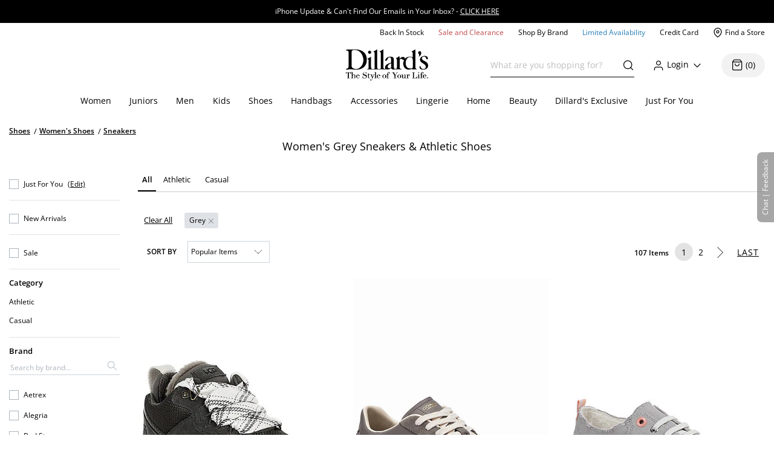

--- FILE ---
content_type: text/html; charset=utf-8
request_url: https://www.dillards.com/c/shoes-women-shoes-sneakers/grey
body_size: 90024
content:

    <!doctype html>
    <html lang="en" >
      <head>
        <script src="https://cdn.quantummetric.com/network-interceptor/quantum-dillards.js" crossorigin="anonymous"></script>
        <link rel="preconnect" href="https://dimg.dillards.com" />
        <link href="/assets/css/DdsHostedGoogleFonts_35.css" rel="stylesheet" type="text/css"/>
        <link rel="preload" as="style" href="/static/dist/css/app/react-desktop.min.css?v=13" />
        <link data-chunk="desktopLayouts" rel="preload" as="style" href="/master/dist/css/b80ce60eddf3097b-desktopLayouts.css">
<link data-chunk="desktop" rel="preload" as="style" href="/master/dist/css/b80ce60eddf3097b-desktop.css">
<link data-chunk="desktopBundle" rel="preload" as="script" href="/master/dist/b80ce60eddf3097b-runtime.min.js">
<link data-chunk="desktopBundle" rel="preload" as="script" href="/master/dist/b80ce60eddf3097b-node_modules_core-js_internals_create-iter-result-object_js-node_modules_core-js_internals_ex-f81c22.min.js">
<link data-chunk="desktopBundle" rel="preload" as="script" href="/master/dist/b80ce60eddf3097b-webpack_container_entry_master-webpack_sharing_provide_default_loadable_component-webpack_sha-22947c.min.js">
<link data-chunk="desktopBundle" rel="preload" as="script" href="/master/dist/b80ce60eddf3097b-desktopBundle.min.js">
<link data-chunk="desktop" rel="preload" as="script" href="/master/dist/b80ce60eddf3097b-client_components_Feedback_FeedbackContext_js.min.js">
<link data-chunk="desktop" rel="preload" as="script" href="/master/dist/b80ce60eddf3097b-client_components_UI_Icons_Icons_js.min.js">
<link data-chunk="desktop" rel="preload" as="script" href="/master/dist/b80ce60eddf3097b-client_components_Views_Shared_Header_Search_Search_js.min.js">
<link data-chunk="desktop" rel="preload" as="script" href="/master/dist/b80ce60eddf3097b-client_components_Containers_Shared_SharedApp_SharedApp_js-client_components_Views_Shared_Hea-f96037.min.js">
<link data-chunk="desktop" rel="preload" as="script" href="/master/dist/b80ce60eddf3097b-client_components_Views_Desktop_Header_Search_Search_js.min.js">
<link data-chunk="desktop" rel="preload" as="script" href="/master/dist/b80ce60eddf3097b-client_components_Containers_Desktop_HeaderContainer_HeaderContainer_js-client_components_Err-9037cb.min.js">
<link data-chunk="desktop" rel="preload" as="script" href="/master/dist/b80ce60eddf3097b-client_components_Containers_Desktop_FooterContainer_FooterContainer_js-client_components_Con-114039.min.js">
<link data-chunk="desktop" rel="preload" as="script" href="/master/dist/b80ce60eddf3097b-client_components_Error_Shared_ContentError_js-client_components_Error_Shared_GenericError_js-ca9e59.min.js">
<link data-chunk="desktop" rel="preload" as="script" href="/master/dist/b80ce60eddf3097b-desktop.min.js">
<link data-chunk="desktopLayouts" rel="preload" as="script" href="/master/dist/b80ce60eddf3097b-client_components_Swiper_Swiper_js.min.js">
<link data-chunk="desktopLayouts" rel="preload" as="script" href="/master/dist/b80ce60eddf3097b-node_modules_react-lazy-load-image-component_build_index_js.min.js">
<link data-chunk="desktopLayouts" rel="preload" as="script" href="/master/dist/b80ce60eddf3097b-node_modules_date-fns_esm_format_index_js.min.js">
<link data-chunk="desktopLayouts" rel="preload" as="script" href="/master/dist/b80ce60eddf3097b-node_modules_date-fns_esm_parse_index_js.min.js">
<link data-chunk="desktopLayouts" rel="preload" as="script" href="/master/dist/b80ce60eddf3097b-client_components_Views_Shared_Content_Layouts_Widgets_HorizontalRecommendation_HorizontalRec-f683a0.min.js">
<link data-chunk="desktopLayouts" rel="preload" as="script" href="/master/dist/b80ce60eddf3097b-node_modules_react-datepicker_dist_react-datepicker_min_js.min.js">
<link data-chunk="desktopLayouts" rel="preload" as="script" href="/master/dist/b80ce60eddf3097b-node_modules_react-slick_lib_index_js-node_modules_core-js_modules_es_string_replace-all_js-n-09eaf3.min.js">
<link data-chunk="desktopLayouts" rel="preload" as="script" href="/master/dist/b80ce60eddf3097b-client_components_Hooks_useAppContext_js-client_components_Views_Shared_Content_Chanel_Chanel-6b2047.min.js">
<link data-chunk="desktopLayouts" rel="preload" as="script" href="/master/dist/b80ce60eddf3097b-client_components_Hooks_Shared_Facet_useSelectedFacetsByType_js-client_components_Hooks_Share-dbea98.min.js">
<link data-chunk="desktopLayouts" rel="preload" as="script" href="/master/dist/b80ce60eddf3097b-desktopLayouts.min.js">
        <link rel="stylesheet" href='/static/dist/css/app/react-desktop.min.css?v=13'/>
        <link data-chunk="desktop" rel="stylesheet" href="/master/dist/css/b80ce60eddf3097b-desktop.css">
<link data-chunk="desktopLayouts" rel="stylesheet" href="/master/dist/css/b80ce60eddf3097b-desktopLayouts.css">
  
        <meta http-equiv="Content-Type" content="text/html; charset=UTF-8">
        <meta http-equiv="X-UA-Compatible" content="IE=edge,chrome=1">
        <meta http-equiv="imagetoolbar" content="no">
        <meta name="viewport" content="width=1170" />
        <meta name="format-detection" content="telephone=no">
        <meta name="robots" content="max-image-preview:large">        
                        
        <link rel="shortcut icon" href="https://dimg.dillards.com/is/image/DillardsZoom/favicon?fmt=png-alpha&bfc=on&wid=16&hei=16&qlt=90,1&resMode=sharp2" type="image/x-icon" />
        <link rel="apple-touch-icon" href="https://dimg.dillards.com/is/image/DillardsZoom/apple-touch-icon?fmt=png-alpha&bfc=on&wid=57&hei=57&qlt=90,1&resMode=sharp2" />
        <link rel="apple-touch-icon" sizes="57x57" href="https://dimg.dillards.com/is/image/DillardsZoom/apple-touch-icon-57x57?fmt=png-alpha&bfc=on&wid=57&hei=57&qlt=90,1&resMode=sharp2" />
        <link rel="apple-touch-icon" sizes="72x72" href="https://dimg.dillards.com/is/image/DillardsZoom/apple-touch-icon-72x72?fmt=png-alpha&bfc=on&wid=72&hei=72&qlt=90,1&resMode=sharp2" />
        <link rel="apple-touch-icon" sizes="76x76" href="https://dimg.dillards.com/is/image/DillardsZoom/apple-touch-icon-76x76?fmt=png-alpha&bfc=on&wid=76&hei=76&qlt=90,1&resMode=sharp2" />
        <link rel="apple-touch-icon" sizes="114x114" href="https://dimg.dillards.com/is/image/DillardsZoom/apple-touch-icon-114x114?fmt=png-alpha&bfc=on&wid=114&hei=114&qlt=90,1&resMode=sharp2" />
        <link rel="apple-touch-icon" sizes="120x120" href="https://dimg.dillards.com/is/image/DillardsZoom/apple-touch-icon-120x120?fmt=png-alpha&bfc=on&wid=120&hei=120&qlt=90,1&resMode=sharp2" />
        <link rel="apple-touch-icon" sizes="144x144" href="https://dimg.dillards.com/is/image/DillardsZoom/apple-touch-icon-144x144?fmt=png-alpha&bfc=on&wid=144&hei=144&qlt=90,1&resMode=sharp2" />
        <link rel="apple-touch-icon" sizes="152x152" href="https://dimg.dillards.com/is/image/DillardsZoom/apple-touch-icon-152x152?fmt=png-alpha&bfc=on&wid=152&hei=152&qlt=90,1&resMode=sharp2" />
        <script src='/static/dist/js/vendor/shared.bundle.min.js?v=13'></script>
        <title data-react-helmet="true">Women&#x27;s Grey Sneakers &amp; Athletic Shoes | Dillard&#x27;s</title>
        <meta data-react-helmet="true" charset="utf-8"/><meta data-react-helmet="true" property="og:title" content="Women&#x27;s Grey Sneakers &amp; Athletic Shoes | Dillard&#x27;s"/><meta data-react-helmet="true" property="og:description" content="Let Dillard&#x27;s be your destination for women&#x27;s Grey sneakers, available in regular and extended sizes from all your favorite brands."/><meta data-react-helmet="true" property="og:url" content="https://www.dillards.com/c/shoes-women-shoes-sneakers/grey"/><meta data-react-helmet="true" property="og:type" content="website"/><meta data-react-helmet="true" property="og:locale" content="en_US"/><meta data-react-helmet="true" name="description" content="Let Dillard&#x27;s be your destination for women&#x27;s Grey sneakers, available in regular and extended sizes from all your favorite brands."/><meta data-react-helmet="true" name="keywords" content="Dillard&amp;#039;s, Shoes, Women&amp;#039;s Shoes, Sneakers, Grey Sneakers"/>
        <link data-react-helmet="true" rel="canonical" href="https://www.dillards.com/c/shoes-women-shoes-sneakers/grey?srsltid=AfmBOoqUJZma9wHxzFSqk74SZOIwSrx3j5HumM8yeZ3jqtOVOh1n7PA0"/>
        
        
                <script>
          window.__INITIAL_STATE__ = {"siteFormat":"desktop","headerFooterData":{"JSON":{"wasParms":{"cacheCallVariable":"13","domainName":"www.dillards.com","solrDomainName":"iprodlivesearch-app-slave.dds-project-ecomm-iprod-ext-pci.svc.cluster.local:3738","powerReviewsAPIKey":"e17667f7-827b-4880-8fe1-ab55b0a692b9","powerReviewsMerchantId":"689225","powerReviewsMerchantGroupId":"13763","isSaleDay":"false","isPreviewDay":"false","isPersonalizationOn":"true","myFavorites":"true","isMiniCartPopoutOn":"true","isTypeAhead":"true","displayOurStylistSuggests":"true","displayCollections":"true","useProductRecommendations":"true","adobeRecsOffByZone":"|","adobeRecsDebug":"false","cartTimerTimeOutValue":"15","activateCartTimer":"true","displayMonogram":"false","salesVerbiage":"additional 40% discount","defaultNavSort":"1","subscriptionFreq":"30,60,90","subscriptionVerbiage":"Subscription Available","subscriptionsEnabled":"false","subscriptionDayReminderValue":"5","useAfterpay":"true","afterpayMaxOrderAmt":"3000.00","bambuserEnabled":"true","afterpayProductScript":"https://js.afterpay.com/afterpay-1.x.js","isAdobeActive":"true","loadAdobeJSFromServer":"true","forceAdobeAsync":"true","adobeEnvId":"968010331b59","payPalClientId":"AVSdbaraA58612eLNBLL_asJRRkkF9t0L-zftqCX5L7iRa1JhtOmA_HMqKrxy7drE-bdxk72Dqr7thMj","isQuantumNetworkInterceptorEnabled":"true","showFeedbackTab":"true","fontCacheCallVariable":"35","generalFeedbackResetTime":"2592000000","postPurchaseFeedbackResetTime":"","displayStyliticsWidget":"true","internationalShippingScript":"https://hello.zonos.com/s/dillards_hello.js?siteKey=BHCX1AWJKM4G","bloomreachAccount_id":"7377","bloomreachAuth_key":"dillards-3c96cf8c-b969-4756-812e-64d0904a52af","bloomreachDomain_key":"dillards","isBloomreach":"false","isBloomreachAutoSuggest":"false","bloomreachPostProcessCategoryFacetLevelsList":"1,2,3,4","bloomreach_base_url":"https://core.dxpapi.com/api/v1/core/","bloomreachAutoSuggestBaseUrl":"https://suggest.dxpapi.com/api/v2/suggest/","bloomreachDisplayAllFacetsAtTopCatLevel":"true","bloomreachCategoryDrilldownEnabled":"true","bloomreachDefaultSortField":"None","dropdownCacheCallVariable":"17","eventNumViewableMonths":"3","bloomreachAxiosTimeoutMilliseconds":"60000","radarKey":"prj_live_pk_6c2c62684978429d1d4ac46cf83a30fd4113160e","personalizationCategoryIds":"430|410|445|440|892|898|890|470|435|480|450|420","personalizationPointsUpdateThreshold":"10","personalizationFavoriteBrandPointValue":"100","criteoTilesToOverride":"|9|12|15|18|","criteoTilesToOverrideMobile":"|6|8|10|12|","criteoSupersToInclude":"|420|445|435|410|450|470|425|440|430|480|","menuOrderCatIdAndName":"410|women,430|juniors,445|men,440|kids,892|women's shoes,890|men's shoes,898|kids' shoes,470|handbags,435|accessories,480|lingerie,450|home,420|beauty","isDillardsUser":"|10736872|11214593|36559972|37610197|54118903|94263580|96241859|323500343|350371267|352822391|377412027|458805134|487778362|523059730|524146641|561602079|688544961|724269782|742599738|746126333|765629736|790199092|802080566|817736570|820924931|827194851|705062176|55523421|35728070|","citiSnapshotAvailability":"true","citiDomainName":"https://citiretailservices.citibankonline.com","citiSiteId":"PLCN_DILLARDS","citiReturnURI":"https://www.dillards.com/member/manage-dillards-card","allowFindInStore":"true","findInStoreInstockQuantity":"3","imboxOnHandThreshold":"2","imboxBaseCharge":"9.00","safetechDomain":"safetechpageencryption.chasepaymentech.com","bazaarVoiceEnv":"production","bazaarVoiceMain":"main_site","bazaarVoiceSharedKey":"jCrKIjJB3hsJYUoNQcfSAx0a4"},"Mobile_Homepage_Categories":"&lt;section class=#double;mobile-menu-categories hidden-sm hidden-md hidden-lg#double;&gt;  &lt;div class=#double;container p-0#double;&gt;    &lt;div class=#double;row mx-0#double;&gt;      &lt;div class=#double;col-12 p-0#double;&gt;        &lt;nav&gt;      &lt;ul class=#double;category-list#double;&gt;    &lt;li&gt;&lt;a href=#double;/c/women?forceFlatResults=forceFlatResults#double;&gt; Women &lt;/a&gt;&lt;/li&gt;    &lt;li class=#double;show-when-international#double;&gt;&lt;a href=#double;/c/women-dresses?forceFlatResults=forceFlatResults#double;&gt;Dresses &lt;/a&gt;&lt;/li&gt;    &lt;li&gt;&lt;a href=#double;/c/juniors?forceFlatResults=forceFlatResults#double;&gt;Juniors &lt;/a&gt;&lt;/li&gt;     &lt;li&gt;&lt;a href=#double;/c/shoes?forceFlatResults=forceFlatResults#double;&gt;Shoes &lt;/a&gt;&lt;/li&gt;    &lt;li&gt;&lt;a href=#double;/c/handbags?forceFlatResults=forceFlatResults#double;&gt;Handbags &lt;/a&gt;&lt;/li&gt;    &lt;li&gt;&lt;a href=#double;/c/accessories?forceFlatResults=forceFlatResults#double;&gt;Accessories &lt;/a&gt;&lt;/li&gt;    &lt;li&gt;&lt;a href=#double;/c/lingerie?forceFlatResults=forceFlatResults#double;&gt;Lingerie &lt;/a&gt;&lt;/li&gt;    &lt;li&gt;&lt;a href=#double;/c/beauty?forceFlatResults=forceFlatResults#double;&gt;Beauty &lt;/a&gt;&lt;/li&gt;    &lt;li&gt;&lt;a href=#double;/c/men?forceFlatResults=forceFlatResults#double;&gt;Men &lt;/a&gt;&lt;/li&gt;    &lt;li&gt;&lt;a href=#double;/c/kids?forceFlatResults=forceFlatResults#double;&gt;Kids &lt;/a&gt;&lt;/li&gt;    &lt;li&gt;&lt;a href=#double;/c/home?forceFlatResults=forceFlatResults#double;&gt;Home &lt;/a&gt;&lt;/li&gt;            &lt;li&gt;&lt;a href=#double;/c/sale-clearance#double; class=#double;saleRed#double;&gt;Sale and Clearance &lt;/a&gt;&lt;/li&gt;            &lt;li&gt;&lt;a href=#double;/c/shopbybrand#double;&gt;Shop By Brand &lt;/a&gt;&lt;/li&gt;            &lt;li&gt;&lt;a href=#double;/c/limited-availability#double;  class=#double;limitedBlue#double;&gt;Limited Availability &lt;/a&gt;&lt;/li&gt;            &lt;li class=#double;hide-when-international#double; id=#double;registryLink#double;&gt;&lt;a href=#double;/registry#double; style=#double;color:#2cb0b0#double;&gt;Registry&lt;/a&gt;&lt;/li&gt;            &lt;li class=#double;hide-when-international#double; id=#double;giftCardLink#double;&gt;&lt;a href=#double;/c/giftcard#double;&gt;Gift Cards&lt;/a&gt;&lt;/li&gt;          &lt;/ul&gt;        &lt;/nav&gt;      &lt;/div&gt;    &lt;/div&gt;  &lt;/div&gt;&lt;/section&gt;","ES_Footer_Mobile":"&lt;script&gt;  $(document).ready(function () { var yearNow = new Date().getFullYear(); $(#double;#mobile-footer-copyright-year#double;).text(yearNow); });  &lt;/script&gt;&lt;div class=#double;footer-top#double;&gt;        &lt;ul class=#double;footer-top-links#double;&gt;                &lt;li class=#double;footer-top-link-section footer-closed#double;&gt;Customer Service&lt;/li&gt;                &lt;ul&gt;                        &lt;li class=#double;hide-when-international footer__ul--hideWhenInternational#double;&gt;&lt;a data-twist=#double;footer-return-policy#double;                                    href=#double;/c/customerservice#double; data-cmsp=#double;customerservice-_-contactus-_-null#double;&gt;Contact Us&lt;/a&gt;&lt;/li&gt;                            &lt;li class=#double;hide-when-international footer__ul--hideWhenInternational#double;&gt;&lt;a data-twist=#double;footer-faq#double; href=#double;/c/faqs-notices-policies#double; manual_cm_sp=#double;customerservice-_-faq-_-null#double;&gt;FAQ, Notices &amp;                    Policies&lt;/a&gt;&lt;/li&gt;                                &lt;li class=#double;hide-when-international footer__ul--hideWhenInternational#double;&gt;&lt;a data-twist=#double;footer-recalls#double;                    href=#double;/c/faqs-notices-policies?#q=RECALL#double; manual_cm_sp=#double;customerservice-_-Recalls-_-null#double;&gt;Product                    Recalls&lt;/a&gt;&lt;/li&gt;            &lt;li class=#double;show-when-international#double;&gt;&lt;a data-twist=#double;footer-international-faq#double;                    href=#double;/c/faqs-notices-policies#double;&gt;FAQ, Notices &amp; Policies&lt;/a&gt;&lt;/li&gt;                                &lt;li class=#double;show-when-international#double;&gt;&lt;a data-twist=#double;footer-recalls#double; href=#double;/c/faqs-notices-policies?#q=RECALL#double; manual_cm_sp=#double;customerservice-_-Recalls-_-null#double;&gt;Product Recalls&lt;/a&gt;&lt;/li&gt;            &lt;li class=#double;show-when-international#double; data-twist=#double;footer-customer-service-international-number-1#double;&gt;&lt;a href=#double;tel:1-817-831-5482#double;&gt;Call 1-817-831-5482&lt;/a&gt;&lt;/li&gt;                     &lt;li class=#double;show-when-international#double; data-twist=#double;footer-customer-service-international-hours-1#double;&gt;Monday-Saturday: 7AM-10PM GMT-6&lt;/li&gt;                               &lt;li class=#double;show-when-international#double; data-twist=#double;footer-customer-service-international-hours-2#double;&gt;Sunday: 12PM-6PM GMT-6&lt;/li&gt;                                   &lt;li class=#double;show-when-international#double; data-twist=#double;footer-customer-service-international-hours-2#double; style=#double;color: rgb(212, 28, 28);#double;&gt;&lt;strong&gt;Christmas Eve: 9AM-5PM CST&lt;/strong&gt;&lt;/li&gt;                            &lt;li class=#double;show-when-international#double; data-twist=#double;footer-customer-service-international-hours-2#double; style=#double;color: rgb(212, 28, 28);#double;&gt;&lt;strong&gt;Christmas Day: CLOSED&lt;/strong&gt;&lt;/li&gt;                        &lt;li class=#double;show-when-international#double; data-twist=#double;footer-international-contact-us#double;&gt;&lt;a href=#double;/internationalhelp#double; manual_cm_sp=#double;customerservice-_-ContactUS-_-null#double;&gt;Contact Us Via Email&lt;/a&gt;            &lt;/li&gt;        &lt;/ul&gt;        &lt;li class=#double;hide-when-international footer-top-link-section footer-closed#double;&gt;Dillard's Credit Card&lt;/li&gt;        &lt;ul&gt;            &lt;li class=#double;hide-when-international#double;&gt;&lt;a                    href=#double;https://citiretailservices.citibankonline.com/apply/dillards-credit-card?app=UNSOL&siteId=PLCN_DILLARDS&sc=08601&cmp=A~H~F~Z~8~E~ZFZ1~AP~DL~LC#double;                    manual_cm_sp=#double;Footer -_-promoLink-_-111918+dillards+wells+fargo+card+online+application+footer#double;                    target=#double;_blank#double; rel=#double;noopener nofollow#double;&gt;Apply for a Dillard's Card&lt;/a&gt;&lt;/li&gt;            &lt;li class=#double;hide-when-international#double;&gt;&lt;a class=#double;exit-link wf-exit-link#double; data-exitlink=#double;Footer Pay Bill Online#double;                    rel=#double;nofollow#double; href=#double;javascript:void(0);#double; data-toggle=#double;modal#double; data-target=#double;.citi-speedbump#double;                    data-modal-title=#double; #double;                    data-modal-body=#double;citibankSpeedbump({&quot;citiLink&quot;: &quot;https://citiretailservices.citibankonline.com/RSauth/signon?pageName=signon&siteId=PLCN_DILLARDS&langId=en_US&cmp=A~A~F~M~8~E~ZFZZ~MA~DL~LC&quot;})#double;                    manual_cm_sp=#double;customerservice-_-PayMyBill-_-null#double; target=#double;_blank#double;&gt;Pay Bill / View Credit Account                    &lt;span class=#double;sr-only#double;&gt;Opens a simulated dialog&lt;/span&gt; &lt;/a&gt;&lt;/li&gt;            &lt;li class=#double;hide-when-international#double;&gt;&lt;a href=#double;/c/DillardsCard?cmp=A~H~F~Z~8~E~ZFZ1~CB~DL~LC#double;                    manual_cm_sp=#double;Footer-_-ViewCreditAccount-_-CreditServices#double;                    title=#double;Dillard's Cardholder Benefits#double;&gt;Dillard's Cardholder Benefits&lt;/a&gt;&lt;/li&gt;        &lt;/ul&gt;        &lt;li class=#double;hide-when-international footer-top-link-section#double;&gt;&lt;a href=#double;/stores?#double;                manual_cm_sp=#double;EspotFooterBar-_-StoreLocator-_-TextLink0212#double;&gt;Store Locations&lt;/a&gt;&lt;/li&gt;    &lt;/ul&gt;&lt;/div&gt;&lt;div id=#double;footer_tippy_bottom#double; class=#double;footer__tippyBottom#double;&gt;    &lt;div class=#double;container-fixed container#double;&gt;        &lt;div class=#double;row mx-0#double;&gt;            &lt;div class=#double;col-sm-12 paddingFix#double;&gt;                &lt;section class=#double;footer-links footer__section--footerLinks#double;&gt;                    &lt;ul&gt;                        &lt;li&gt;&lt;a data-twist=#double;footer-sitemap#double; href=#double;/c/sitemap#double;                                manual_cm_sp=#double;customerservice-_-sitemap-_-null#double;&gt;Site Map&lt;/a&gt;&lt;/li&gt;                        &lt;li class=#double;hide-when-international#double;&gt;&lt;a data-twist=#double;footer-terms-of-use#double;                                href=#double;/c/faqs-notices-policies#q=NOTICES#double;                                manual_cm_sp=#double;customerservice-_-terms+of+use-_-null#double;&gt;Terms Of Use&lt;/a&gt;&lt;/li&gt;                        &lt;li class=#double;show-when-international#double;&gt;&lt;a data-twist=#double;footer-terms-of-use#double;                                href=#double;/c/faqs-notices-policies#q=int-policies-notices-question-legal-terms-of-use#double;                                manual_cm_sp=#double;customerservice-_-terms+of+use-_-null#double;&gt;Terms Of Use&lt;/a&gt;&lt;/li&gt;                        &lt;li class=#double;hide-when-international#double;&gt;&lt;a href=#double;/privacy#double;                                manual_cm_sp=#double;customerservice-_-privacy+policy-_-null#double;&gt;Dillard's Privacy Policy&lt;/a&gt;&lt;/li&gt;                        &lt;li class=#double;show-when-international#double;&gt;&lt;a href=#double;/privacy#double;                                manual_cm_sp=#double;customerservice-_-privacy+policy-_-null#double;&gt;Dillard's Privacy Policy&lt;/a&gt;&lt;/li&gt;                        &lt;li class=#double;hide-when-international#double;&gt;&lt;a data-twist=#double;footer-california#double;                                href=#double;/c/faqs-notices-policies?#q=policies-notices-question-california#double;                                manual_cm_sp=#double;customerservice-_-CATransparencyAct-_-null #double;&gt;California Transparency in                                Supply Chains Act&lt;/a&gt;&lt;/li&gt;                        &lt;li class=#double;show-when-international#double;&gt;&lt;a data-twist=#double;footer-california#double;                                href=#double;/c/faqs-notices-policies?#q=int-policies-notices-question-california#double;                                manual_cm_sp=#double;customerservice-_-CATransparencyAct-_-null #double;&gt;California Transparency in                                Supply Chains Act&lt;/a&gt;&lt;/li&gt;                        &lt;li&gt;&lt;a target=#double;_blank#double; rel=#double;noopener#double; class=#double;exit-link yesOL#double; data-exitlink=#double;Footer Careers#double;                                href=#double;https://careers.dillards.com/Careers/#double;&gt;Careers&lt;/a&gt;&lt;/li&gt;                        &lt;li&gt;&lt;a target=#double;_blank#double; rel=#double;noopener#double; class=#double;exit-link yesOL#double;                                data-exitlink=#double;Footer Investor Relations#double;                                href=#double;https://investor.dillards.com/overview/default.aspx#double;&gt;Investor Relations&lt;/a&gt;&lt;/li&gt;                        &lt;li&gt;&lt;a target=#double;_blank#double; rel=#double;noopener#double; class=#double;exit-link yesOL#double; data-exitlink=#double;Footer About Us#double;                                href=#double;/c/about-dillards-company-history#double;&gt;About Us&lt;/a&gt;&lt;/li&gt;                        &lt;li id=#double;flag-icon-footer#double;&gt;&lt;a href=#double;javascript:try{zonosHello();}catch(e){}#double;                                manual_cm_sp=#double;Footer-_-Int-_-ChangeCountry#double;&gt;&lt;span&gt;Change Country&lt;/span&gt;&lt;/a&gt;&lt;/li&gt;                        &lt;li class=#double;show-when-international#double;&gt;&lt;button type=#double;button#double; data-toggle=#double;modal#double;                                data-target=#double;.apo-fpo#double; data-modal-title=#double;Shipping to an APO or FPO address?#double;                                data-modal-body=#double;/assets/_APO_FPO-modal.html#double; rel=#double;nofollow#double;&gt;APO / FPO&lt;/button&gt;&lt;/li&gt;                        &lt;li&gt;&lt;button type=#double;button#double; data-twist=#double;mobile-feedback#double; class=#double;oo_footer#double;                                id=#double;feedback-footer-button#double;&gt;&lt;span class=#double;sr-only#double;&gt;Opens chat/feedback modal&lt;/span&gt;Chat |                                Feedback&lt;/button&gt;&lt;/li&gt;                        &lt;li&gt;&lt;button class=#double;privacyChoicesButton#double; data-twist=#double;footer-cookie-settings#double;                                id=#double;footer_cookie_settings#double; type=#double;button#double;                                onClick=#double;typeof Optanon !== 'undefined' && Optanon.ToggleInfoDisplay();#double;&gt;Your Privacy                                Choices&lt;/button&gt;&lt;span class=#double;privacyChoicesIcon#double; aria-hidden=#double;true#double;&gt;&lt;svg                                    viewBox=#double;0 0 29.2 14#double; xmlns=#double;http://www.w3.org/2000/svg#double; width=#double;22#double; height=#double;22#double;                                    aria-hidden=#double;true#double; focusable=#double;false#double;&gt;                                    &lt;path                                        d=#double;m22.2,0H7C3.1,0,0,3.1,0,7s3.1,7,7,7h15.2c3.9,0,7-3.1,7-7S26,0,22.2,0ZM1.2,7C1.2,3.8,3.8,1.2,7,1.2h9.9l-3.1,11.6h-6.8c-3.2,0-5.8-2.6-5.8-5.8Z#double;                                        fill-rule=#double;evenodd#double; fill=#double;#222#double;&gt;&lt;/path&gt;                                    &lt;path                                        d=#double;m24.2,4c.2.2.2.6,0,.8h0l-2.1,2.2,2.2,2.2c.2.2.2.6,0,.8s-.6.2-.8,0h0l-2.2-2.2-2.2,2.2c-.2.2-.6.2-.8,0-.2-.2-.2-.6,0-.8h0l2.1-2.2-2.2-2.2c-.2-.2-.2-.6,0-.8.2-.2.6-.2.8,0h0l2.2,2.2,2.2-2.2c.2-.2.6-.2.8,0Z#double;                                        fill=#double;#fff#double;&gt;&lt;/path&gt;                                    &lt;path                                        d=#double;m12.3,4.1c.2.2.3.6.1.8h0l-4.2,4.9c-.1.1-.2.2-.3.2-.2.1-.5.1-.7-.1h0l-2.2-2.2c-.2-.2-.2-.6,0-.8.2-.2.6-.2.8,0h0l1.8,1.7,3.8-4.5c.2-.2.6-.2.9,0Z#double;                                        fill=#double;#222#double;&gt;&lt;/path&gt;                                &lt;/svg&gt;&lt;/span&gt;&lt;/li&gt;                    &lt;/ul&gt;                &lt;/section&gt;                &lt;div class=#double;footer-bottom#double;&gt;                    &lt;p data-twist=#double;toggle-shop-brands-copy#double; class=#double;copy disclaimer#double;&gt;Prices and sale offers may vary by                        store location, including Dillards.com, and are subject to change. &copy; &lt;span                            id=#double;mobile-footer-copyright-year#double;&gt;&lt;/span&gt; Dillard's&lt;/p&gt;                    &lt;p class='qmSessionID'&gt;***&lt;/p&gt;                &lt;/div&gt;            &lt;/div&gt;        &lt;/div&gt;    &lt;/div&gt;&lt;/div&gt;","ES_EMAIL_DISCLAIMER_FOOTER":"&lt;p class=#double;email-disclaimer-footer mx-auto m-l-auto m-r-auto#double; style=#double;color: white !important;#double;&gt;We use certain tools to capture data related to when you open our messages, click on any links or banners it contains, or make purchases.&lt;/p&gt;","ES_Logo":"&lt;a data-twist=#double;logo#double; href=#double;/#double; manual_cm_sp=#double;Header-_-Logo-_-ImageLink#double; id=#double;logo-spot#double; alt=#double;Shop Dillards.com#double;&gt;    &lt;svg role='img' aria-labelledby=#double;dillardsLogo#double; height=#double;53px#double; width=#double;136px#double; version=#double;1.1#double; xmlns=#double;http://www.w3.org/2000/svg#double; xmlns:xlink=#double;http://www.w3.org/1999/xlink#double; x=#double;0px#double; y=#double;0px#double; viewBox=#double;0 0 118.3 44.8#double; style=#double;enable-background:new 0 0 118.3 44.8;#double; xml:space=#double;preserve#double;&gt;&lt;title id=#double;dillardsLogo#double;&gt;Dillard's The Style of Your Life Homepage&lt;/title&gt;&lt;g&gt;&lt;path d=#double;M39.1,29.1h0.1c2.9-0.4,5.9-0.4,8.8,0v-0.5c-2.9-0.4-2.9-0.8-3-3.9V0.4c-0.3-0.7-0.7,0-0.7,0l-1.9,1.3l-2.7,1.2v0.4c2.4,1.4,1.5,1.8,1.7,3.5v17.9c0,3,0.5,3.5-2.3,3.9c-2.7-0.4-2.9-0.8-2.9-3.9V10.9c-0.3-0.5-0.7,0-0.7,0l-1.9,1.3L31,13.4v0.4c2.4,1.4,1.6,1.8,1.7,3.5v7.4c0,3,0.5,3.5-2.4,3.9v0.5C33.2,28.7,36.2,28.7,39.1,29.1z#double;&gt;&lt;/path&gt;&lt;path d=#double;M109.4,12.8c0.1-1.6,1.3-2.5,3-2.5c2.3,0,2.8,1.9,3.6,3.7c0,0.1,0.1,0.2,0.2,0.2c0.4,0.3,0.9,0.3,1.3-0.1c1-1,0-3.1-0.3-3.4c-1.3-0.9-2.9-1.4-4.5-1.3c-2.3,0-6.2,2.2-6.2,5.3c0,5.3,8.5,5.7,8.5,10.3c0,0,0,0,0,0c0,1.8-1.4,3.4-3.3,3.4c-2.8,0-3.7-2-4.4-3.7c0,0,0,0,0,0c0-0.4-0.4-0.6-0.7-0.6c-1,0-0.7,2.2-0.1,3.4c0.6,1.2,3,1.8,4.8,1.7v0c4-0.2,7-2.1,7-5.7C118.4,16.3,109.1,17.3,109.4,12.8z#double;&gt;&lt;/path&gt;&lt;path d=#double;M2.6,2c0.9,0.3,1.3,1,1.3,3.3v19.3c0,4-3.9,2.6-3.8,4.2c0,0.5,2.3,0.4,2.8,0.3c1-0.4,2.1-0.5,3.2-0.5c1.5,0,4.3,0.6,9.2,0.6c4.4,0,15-1.9,14.8-14.6C30,2.4,19.5-0.1,13,0.1c-2.2,0-4.3,0.3-6.4,0.2C4.8,0,2.9,0.1,1.1,0.4c-0.3,0.1-1,0-1,1C0,1.6,1.7,1.6,2.6,2z M8.2,4.5c0-3,1.5-3.7,4.6-3.7c9.1,0,12.6,10.1,12.4,15C25,22.5,20,28.5,14.5,28.3c-1.6-0.1-6.1-0.8-6.2-4.1V4.5z#double;&gt;&lt;/path&gt;&lt;path d=#double;M77.4,24.2v-8.3c0,0-0.4-2.1,2.1-2.3c1.6-0.2,1.5,1.9,4.1,1.6c0.1,0,0.1,0,0.2,0C82.9,17,82.4,19,82.5,21c0,4,3.1,8.1,7.4,8.2c1.8,0,3.7-0.4,5.3-1.2c0.4-0.1,0.3,1.1,0.8,1.1c0.5,0,2.6-0.4,2.6-0.4l3.3,0.4v-0.4c-2.3-1.2-1.9-3.3-1.9-4.9V0.5c0-0.7-0.4-0.2-0.4-0.2L97,1.7l-2.4,1.2l-0.1,0.3c2,1.4,1.6,1.6,1.6,3.3v5.1c-1-0.7-2.1-1.1-3.3-1.2c-2.9-0.1-5.8,1-7.9,3c0-0.3,0-0.7-0.1-1c-0.1-1.1-1.8-1.5-3-1.5c-2.6,0-4.1,2.6-4.5,2.2l-0.2-0.4v-2.5c-0.7-0.7-0.9,0-0.9,0l-1.9,1.3l-2.1,1.1V13c1.3,1.2,1.2,1.3,1.2,3.1v8.2c0,3,0.2,3.7-2.1,4.1c-2.9-0.8-2.1-1.8-2.3-6.2v-5.7c0-3.2,0.1-6-5.2-6c-5.3,0-7.3,4.2-7.3,5.3c0.1,1.5,2.5,0.2,2.9-0.4c0.4-0.7,0.9-3.9,3.6-4c2.4-0.1,2.1,3.5,2,7.8c0,0-5,1.1-7.1,3.3c-0.6,0.6-1.1,1.4-1.4,2.2c-0.5,1.5-0.3,2.5,0.2,3.2c-2.3,1.1-2.7-0.4-2.8-3.2V0.3c-0.4-0.7-0.7,0-0.7,0l-1.9,1.3l-2.7,1.3v0.4c2.4,1.4,1.6,1.8,1.7,3.5v17.9c0,3,0.5,3.5-2.4,3.9V29c2.5-0.3,5-0.3,7.5,0c0.8-0.1,1.6-0.2,2.3-0.4c0.8,0.3,1.7,0.5,2.6,0.4c1.7-0.1,3.3-0.8,4.5-2c0.8,0.7,1.6,2,2.7,2H71c0,0,0.1,0,0.1,0h0.8v-0.1c2.7-0.2,5.4-0.2,8.1,0.1c0-0.2,0-0.4,0-0.6C76.8,28.1,77.4,25.3,77.4,24.2z M92.2,11c1.8,0,4.1,0.5,4.1,5.2l0,9.7c-1,1.9-3.2,1.7-4.7,1.5c-2.9-0.4-5.5-2.4-5.6-8C86,15.4,88.5,11,92.2,11z M65.2,25.8c-0.7,0.8-1.2,1.5-2.3,1.5c-1.8,0-3-1-2.8-2.6c0.3-2.5,4.2-5,5.2-4.3v0C65.2,20.4,65.2,25.8,65.2,25.8z#double;&gt;&lt;/path&gt;&lt;path d=#double;M34.2,6.4c1.2,0,2.2-1,2.2-2.2c0-1.2-1-2.3-2.3-2.3c-1.2,0-2.3,1-2.3,2.3C32,5.4,33,6.4,34.2,6.4z#double;&gt;&lt;/path&gt;&lt;path d=#double;M105.4,7.8c0.3,1.3-0.3,1.7-1.1,2.7v0c2.5-0.6,4.2-3,4-5.6c0-0.2,0-0.4,0-0.5c-0.2-1.2-1.4-2-2.6-1.7c0,0,0,0,0,0c-1.1,0.1-1.8,1.1-1.7,2.1C104.1,6.3,105,6.1,105.4,7.8z#double;&gt;&lt;/path&gt;&lt;path d=#double;M0,35.4h0.3l0-0.1c0.5-1.9,1.5-1.9,2-1.9h0.5v7.7H1.7v0.5h4v-0.4H4.4v-7.7h0.5c0.5,0,1.5,0,2,1.9l0,0.1h0.4V33H0V35.4z#double;&gt;&lt;/path&gt;&lt;path d=#double;M13.5,37.8c0-1.1-0.7-1.7-1.8-1.7c-0.7,0-1.5,0.3-1.9,0.9v-4.2H7.6v0.4h0.9V41H7.6v0.5h3v-0.4H9.8l0-2.5c0-0.5,0.1-1,0.4-1.4c0.3-0.4,0.8-0.6,1.3-0.7c0.7,0,0.8,0.6,0.8,0.9v3.6h-0.9v0.4h3v-0.4h-0.9V37.8z#double;&gt;&lt;/path&gt;&lt;path d=#double;M17.7,36.1c-0.1,0-0.1,0-0.2,0c-1.5,0-2.7,1.3-2.7,2.8c0,0.7,0.2,1.4,0.7,1.9c0.5,0.5,1.1,0.8,1.8,0.8c0.1,0,0.2,0,0.2,0c0.1,0,0.1,0,0.2,0c0.9,0,1.7-0.6,1.9-1.5l0-0.2h-0.4l0,0.1c-0.2,0.8-0.9,1.3-1.7,1.2c-1,0-1.5-0.7-1.5-2.2v-0.4h3.6l0-0.1c0-0.6-0.1-1.2-0.5-1.6C18.8,36.5,18.3,36.2,17.7,36.1z M16.2,38.2c0.1-1.2,0.5-1.7,1.2-1.7c0.5,0,0.9,0.1,0.9,1.2c0,0.2,0,0.3,0,0.5L16.2,38.2z#double;&gt;&lt;/path&gt;&lt;path d=#double;M28.3,36.6l-1.5-0.5c-0.8-0.3-1.6-0.6-1.6-1.5c0-0.8,0.7-1.5,1.6-1.5c0,0,0.1,0,0.1,0c0,0,0,0,0.1,0c1.1,0,2,0.9,2.1,2l0,0.1h0.4V33h-0.4l0,0.1c-0.1,0.2-0.1,0.2-0.2,0.2s-0.3-0.1-0.5-0.1c-0.3-0.1-0.7-0.3-1.4-0.3c0,0,0,0,0,0c-1.4-0.1-2.6,1-2.7,2.4c0,0.1,0,0.1,0,0.2c0,1.1,0.6,1.8,2,2.1l1.3,0.4c0.8,0.1,1.4,0.8,1.5,1.6c0,0.5-0.1,0.9-0.5,1.2c-0.3,0.3-0.7,0.5-1.2,0.5c-0.1,0-0.2,0-0.3,0c-0.9,0-2.2,0-2.7-2.4l0-0.1h-0.4l0,2.8h0.4l0-0.1c0-0.1,0.1-0.2,0.2-0.2c0.3,0,0.7,0.1,1,0.3c0.5,0.1,1,0.2,1.5,0.2c0.1,0,0.1,0,0.2,0c0.7,0,1.4-0.3,1.9-0.7c0.6-0.5,0.9-1.2,1-2c0-0.1,0-0.1,0-0.2C30.3,37.2,29,36.8,28.3,36.6z#double;&gt;&lt;/path&gt;&lt;path d=#double;M35,40.4l-0.4-0.2l0,0.2c0,0.5-0.4,0.9-0.9,0.9c-0.1,0-0.6,0-0.6-0.9v-3.7h1.7v-0.4h-1.7v-1.8L33,34.7c-0.1,0.1-0.3,0.2-0.5,0.1c-0.1,0-0.3,0-0.4-0.1l-0.2-0.1v1.6H31v0.4h0.9v3.6c0,1,0.5,1.4,1.7,1.4c0,0,0.1,0,0.1,0C34.4,41.7,34.9,41.2,35,40.4L35,40.4z#double;&gt;&lt;/path&gt;&lt;path d=#double;M41.1,36.3h-2v0.4H40l-1.4,3.2l-1.3-3.2h0.9v-0.4h-3.2v0.4H36l2,4.9l-0.5,1.3c-0.5,1.3-0.8,1.6-1.2,1.6c-0.2,0-0.2,0-0.2-0.1c0-0.1,0-0.2,0.1-0.3c0.1-0.1,0.1-0.2,0.1-0.4c0-0.3-0.4-0.5-0.7-0.5c-0.4,0-0.6,0.3-0.7,0.6c0,0,0,0.1,0,0.1c0,0.6,0.5,1,1,1c0,0,0.1,0,0.1,0c0.8,0,1.2-0.6,1.7-1.7c0.1-0.2,0.2-0.4,0.3-0.6c0.2-0.5,0.4-0.9,0.6-1.4l1.9-4.4h0.7V36.3z#double;&gt;&lt;/path&gt;&lt;polygon points=#double;43.2,32.9 41.1,32.9 41.1,33.3 42,33.3 42,41.1 41.1,41.1 41.1,41.5 44.1,41.5 44.1,41.1 43.2,41.1 #double;&gt;&lt;/polygon&gt;&lt;path d=#double;M47.4,36.1c-0.1,0-0.1,0-0.2,0c-1.5,0-2.7,1.3-2.7,2.8c0,0.7,0.2,1.4,0.7,1.9c0.5,0.5,1.1,0.8,1.8,0.8c0.1,0,0.2,0,0.2,0c0.1,0,0.1,0,0.2,0c0.9,0,1.7-0.6,1.9-1.5l0-0.2H49l0,0.1c-0.2,0.8-0.9,1.3-1.7,1.2c-1.2,0-1.4-1.2-1.4-2.2v-0.4l3.6,0l0-0.1c0-0.6-0.1-1.2-0.5-1.6C48.6,36.5,48,36.2,47.4,36.1z M45.9,38.2c0.1-1.2,0.5-1.7,1.2-1.7c0.5,0,0.9,0.1,0.9,1.2c0,0.2,0,0.3,0,0.5L45.9,38.2z#double;&gt;&lt;/path&gt;&lt;path d=#double;M56.9,36.7C56.9,36.7,56.9,36.7,56.9,36.7c-0.2-0.1-0.3-0.2-0.4-0.2c-0.1,0-0.1-0.1-0.2-0.1c-0.1,0-0.2-0.1-0.2-0.1c-0.1,0-0.2-0.1-0.3-0.1c-0.1,0-0.1,0-0.2,0c-0.1,0-0.2,0-0.2,0h0c0,0-0.1,0-0.1,0c0,0-0.1,0-0.1,0c-1.4,0.1-2.6,1.2-2.7,2.7v0c0,0.8,0.4,1.4,1,2c0.5,0.5,1.2,0.7,1.9,0.7c0.1,0,0.1,0,0.2,0c1.4-0.1,2.6-1.2,2.7-2.7c0-0.8-0.4-1.4-1-2C57.1,36.9,57,36.8,56.9,36.7z M55.3,36.6c0.8,0,1.4,0.4,1.4,2.4c0,2.2-0.7,2.4-1.4,2.4s-1.4-0.2-1.4-2.4C53.9,37,54.5,36.6,55.3,36.6z#double;&gt;&lt;/path&gt;&lt;path d=#double;M63.3,33.8C63.3,33.7,63.3,33.7,63.3,33.8c0-0.1-0.1-0.2-0.1-0.2c0,0,0,0,0-0.1c-0.2-0.4-0.7-0.7-1.4-0.7h0c-0.7,0.1-1.4,0.4-1.8,1.1c-0.4,0.6-0.6,1.3-0.5,2v0.5h-0.9v0.4h0.9v4.4h-0.9v0.4h3.2v-0.4h-1.1v-4.4h1.4v-0.4h-1.4v-1.5c0-1,0.4-1.6,1-1.6c0.2,0,0.5,0.1,0.5,0.3c0,0.2-0.1,0.2-0.1,0.3C62.1,34,62,34.1,62,34.2c0,0.3,0.4,0.5,0.6,0.5c0,0,0,0,0,0c0.2,0,0.3-0.1,0.5-0.2c0.1-0.1,0.2-0.3,0.2-0.5c0,0,0-0.1,0-0.1C63.4,33.9,63.4,33.9,63.3,33.8z#double;&gt;&lt;/path&gt;&lt;polygon points=#double;73.6,33.4 74.8,33.4 74.8,33 72.1,33 72.1,33.4 73.2,33.4 71.2,37.1 69.1,33.4 70.1,33.4 70.1,33 66.3,33 66.3,33.4 67.4,33.4 70,37.9 70,41.1 68.7,41.1 68.7,41.5 72.7,41.5 72.7,41.1 71.4,41.1 71.4,37.6 #double;&gt;&lt;/polygon&gt;&lt;path d=#double;M85.7,41.1v-4.8h-2.1v0.4h0.9v2.6c0.1,1-0.6,1.8-1.5,2c-0.3,0-0.5-0.1-0.6-0.3c-0.1-0.2-0.2-0.6-0.2-1v-3.6h-0.1v-0.1H80v0.4h0.9v3.2c0,1,0.4,1.3,0.6,1.5c0.3,0.2,0.7,0.3,1.2,0.3c0,0,0.1,0,0.1,0c0.7,0,1.3-0.4,1.7-0.9v0.7h2.1l0-0.1h0l0,0l0-0.3H85.7z#double;&gt;&lt;/path&gt;&lt;path d=#double;M90.8,36.1C90.8,36.1,90.8,36.1,90.8,36.1c-0.6,0-1.1,0.3-1.4,0.8v-0.6h-2.2v0.4h0.9v4.4h-0.9v0.4h3.1v-0.4h-1v-2.5c0-1.3,0.7-1.9,1.1-1.9c0.3,0,0.3,0.1,0.3,0.2c0,0.2,0,0.3-0.1,0.4c0,0.1-0.1,0.2-0.1,0.3c0,0.4,0.4,0.4,0.6,0.4c0.5,0,0.7-0.3,0.7-0.8C91.9,36.6,91.4,36.1,90.8,36.1z#double;&gt;&lt;/path&gt;&lt;path d=#double;M102.1,38.8c-0.4,1.5-1.1,2.3-2.3,2.3h-1.9v-7.7h1.3v-0.1h0v-0.2h0V33h-4v0.4h1.3v7.7h-1.3v0.4h7.3v-2.8L102.1,38.8L102.1,38.8z#double;&gt;&lt;/path&gt;&lt;polygon points=#double;105.5,36.3 103.4,36.3 103.4,36.7 104.2,36.7 104.2,41.1 103.4,41.1 103.3,41.5 106.4,41.5 106.4,41.1 105.5,41.1 #double;&gt;&lt;/polygon&gt;&lt;circle cx=#double;104.8#double; cy=#double;33.7#double; r=#double;0.7#double;&gt;&lt;/circle&gt;&lt;path d=#double;M109.1,34.8c0-1,0.4-1.6,1-1.6c0.3,0,0.5,0.1,0.5,0.3c0,0.2-0.1,0.2-0.1,0.3c-0.1,0.1-0.1,0.2-0.1,0.4c0,0.3,0.4,0.5,0.6,0.5c0,0,0,0,0,0c0.2,0,0.3-0.1,0.5-0.2c0.1-0.1,0.2-0.3,0.2-0.5c0,0,0-0.1,0-0.1c0-0.5-0.5-1.2-1.6-1.2h0c-0.7,0.1-1.4,0.4-1.8,1.1c-0.4,0.6-0.6,1.3-0.5,2v0.5H107v0.4h0.9v4.4H107l-0.1,0.4h3.2v-0.2h0v-0.2h0v0h-1v-4.4h1.4v-0.4h-1.4V34.8z#double;&gt;&lt;/path&gt;&lt;path d=#double;M113.6,36.1c-0.1,0-0.1,0-0.2,0c-1.5,0-2.7,1.3-2.7,2.8c-0.1,1.5,1.1,2.7,2.6,2.8c0.1,0,0.2,0,0.2,0c0.1,0,0.1,0,0.2,0c0.9,0,1.7-0.6,1.9-1.5l0-0.2h-0.4l0,0.1c-0.2,0.8-0.9,1.3-1.7,1.2c-1.2,0-1.4-1.2-1.4-2.2v-0.4l3.6,0l0-0.1c0-0.6-0.1-1.2-0.5-1.6C114.8,36.5,114.2,36.2,113.6,36.1z M114.3,38.2l-2.1,0c0.1-1.2,0.5-1.7,1.2-1.7c0.5,0,0.9,0.1,0.9,1.2C114.3,37.9,114.3,38.1,114.3,38.2z#double;&gt;&lt;/path&gt;&lt;circle cx=#double;117.6#double; cy=#double;40.9#double; r=#double;0.7#double;&gt;&lt;/circle&gt;&lt;path d=#double;M77,36.2L77,36.2c0,0-0.1,0-0.1,0c-0.1,0-0.1,0-0.2,0c-1.4,0.1-2.6,1.2-2.7,2.7v0c0,0.8,0.4,1.4,1,2c0.5,0.5,1.2,0.7,1.9,0.7c0.1,0,0.1,0,0.2,0c0.8,0,1.5-0.4,2-1c0.4-0.4,0.6-1,0.7-1.6C79.6,37.4,78.5,36.3,77,36.2z M75.5,38.9c0-1.1,0.2-1.7,0.5-2.1c0.2-0.2,0.5-0.2,0.8-0.2c0.8,0,1.4,0.4,1.4,2.4c0,2.2-0.7,2.4-1.4,2.4c-0.4,0-0.9-0.1-1.1-0.6C75.5,40.2,75.5,39.7,75.5,38.9z#double;&gt;&lt;/path&gt;&lt;/g&gt;&lt;/svg&gt;&lt;/a&gt;","ES_Tippy_Top_HTML":"&nbsp;","ES_Header_Promo_JSON":["&lt;div class='promoHeading'&gt;&lt;a href='/c/sale-clearance' manual_cm_sp='header-_-promoLink-_-011526+incredible+deals+shop+now' tabindex='-1'&gt;&lt;p&gt;Incredible Deals on Thousands of New Markdowns Up to 33%-65% off! - &lt;span class='promoTextLink'&gt;SHOP NOW&lt;/span&gt;&lt;/p&gt;&lt;/a&gt;&lt;/div&gt;","&lt;div class='promoHeading'&gt;&lt;a href='/c/ios-update-for-dillards-email' manual_cm_sp='header-_-promoLink-_-112425+iphone+updates+shop+now' tabindex='-1'&gt;&lt;p&gt;iPhone Update & Can't Find Our Emails in Your Inbox? - &lt;span class='promoTextLink'&gt;CLICK HERE&lt;/span&gt;&lt;/p&gt;&lt;/a&gt;&lt;/div&gt;","&lt;div class='promoHeading'&gt;&lt;a href='/c/instore-availability' manual_cm_sp='header-_-promoLink-_-061825+instore+availability+shop+now' tabindex='-1'&gt;&lt;p&gt;Check For In-Store Availability On The Products You Love - &lt;span class='promoTextLink'&gt;LEARN MORE&lt;/span&gt;&lt;/p&gt;&lt;/a&gt;&lt;/div&gt;","&lt;div class='promoHeading'&gt;&lt;a href='/c/DillardsCard?cmp=AHHJ8EZZZ1LMDL~LC' manual_cm_sp='header-_-promoLink-_-081924+citi+dillards+card+shop+now' tabindex='-1'&gt;&lt;p&gt;EARN POINTS WHEN YOU USE YOUR DILLARD’S CREDIT CARD - &lt;span class='promoTextLink'&gt;LEARN MORE&lt;/span&gt;&lt;/p&gt;&lt;/a&gt;&lt;/div&gt;"],"ES_FEEDBACKCHAT_SHIPPING":"&lt;div&gt;  &lt;p&gt;Orders typically leave our warehouse 24-48 hours after order is placed. Delivery can vary depending on distance.&lt;/p&gt;  &lt;strong&gt;Shipping and Handling Fees&lt;/strong&gt;&lt;br&gt;  &lt;div style=#double;font-size:11px;#double;&gt;      &lt;table class=#double;table#double;&gt;          &lt;caption&gt;&lt;strong&gt;CONTINENTAL &lt;abbr class=#double;initialism#double;&gt;U.S.&lt;/abbr&gt;&lt;/strong&gt;&lt;/caption&gt;                          &lt;thead&gt;              &lt;tr&gt;                  &lt;th scope=#double;col#double; class=#double;p-2#double;&gt;MERCHANDISE TOTAL&lt;/th&gt;&lt;th scope=#double;col#double; class=#double;p-2#double;&gt;Standard&lt;/th&gt;&lt;th scope=#double;col#double;&gt;Expedited&lt;/th&gt;&lt;th scope=#double;col#double; class=#double;p-2#double;&gt;Next Business Day&lt;/th&gt;              &lt;/tr&gt;          &lt;/thead&gt;          &lt;tbody&gt;              &lt;tr&gt;                  &lt;td&gt;Up to $149.99&lt;/td&gt;&lt;td&gt;$9.95&lt;/td&gt;&lt;td&gt;$20.00&lt;/td&gt;&lt;td&gt;$30.00&lt;/td&gt;              &lt;/tr&gt;              &lt;tr&gt;                  &lt;td&gt;$150.00 and Up&lt;/td&gt;&lt;td&gt;Free*&lt;/td&gt;&lt;td&gt;$20.00&lt;/td&gt;&lt;td&gt;$30.00&lt;/td&gt;              &lt;/tr&gt;          &lt;/tbody&gt;                      &lt;/table&gt; &lt;div style=#double;font-size:11px;#double;&gt;                          &lt;table class=#double;table#double;&gt;                              &lt;caption&gt;&lt;strong&gt;ALASKA, HAWAII, &lt;abbr class=#double;initialism#double;&gt;U.S.&lt;/abbr&gt; TERRITORIES&lt;/strong&gt;&lt;/caption&gt;                              &lt;thead&gt;                                  &lt;tr&gt;                                      &lt;th scope=#double;col#double; class=#double;p-2#double;&gt;Standard&lt;/th&gt;                                      &lt;th scope=#double;col#double; class=#double;p-2#double;&gt;Expedited&lt;/th&gt;                                      &lt;th scope=#double;col#double; class=#double;p-2#double;&gt;Next Business Day&lt;/th&gt;                                  &lt;/tr&gt;                              &lt;/thead&gt;                              &lt;tbody&gt;                                  &lt;tr&gt;                                      &lt;td&gt;$25&lt;/td&gt;                                      &lt;td&gt;Not Available&lt;/td&gt;                                      &lt;td&gt;Not Available&lt;/td&gt;                                  &lt;/tr&gt;                              &lt;/tbody&gt;                          &lt;/table&gt;                      &lt;/div&gt;  &lt;p&gt;&lt;i&gt; *Free Standard shipping on orders with merchandise totaling $150 and over is available if the order is placed on a non-additional clearance sale day.&lt;/i&gt;&lt;/p&gt;&lt;/div&gt;  &lt;p&gt;Looking for shipping information about an order? Check &lt;a                    class=#double;text--limitedAvailability underline#double;                    href=#double;/webapp/wcs/stores/servlet/OrderStatusLoginChk?storeId=301&catalogId=301&langId=-1&orderStatus=true#double;                  &gt;Your Order Status.                  &lt;/a&gt;&lt;/p&gt;&lt;/div&gt;","ES_FEEDBACKCHAT_RETURNS":"&lt;div&gt;  &lt;p&gt;    Items purchased on Dillards.com that are eligible for return can be returned    within 30 calendar days from the purchase date. Start a return    &lt;a      class=#double;text--limitedAvailability underline#double;      href=#double;/webapp/wcs/stores/servlet/OrderStatusLoginChk?storeId=301&catalogId=301&langId=-1&orderStatus=true#double;    &gt;      here.    &lt;/a&gt;  &lt;/p&gt;  &lt;p style=#double;color: #c5171d#double;&gt;    *Holiday Return Policy: Purchases made November 1st through December 12th on    eligible merchandise will be accepted for return through January 11th.    Returns made more than 30 days past the original purchase date will receive    store credit. Please note purchases made outside these dates will follow our    standard 30-day return policy.  &lt;/p&gt;  &lt;p&gt;    For details, see our full    &lt;a class=#double;text--limitedAvailability underline#double; href=#double;/c/returns#double; id=#double;feedbackChatReturnsLink#double;&gt;      Online Return Policy.    &lt;/a&gt;  &lt;/p&gt;&lt;/div&gt;","ES_Consolidated_Header":"&lt;ul&gt;   &lt;li&gt;      &lt;a href=#double;/c/sale-clearance#double; manual_cm_sp=#double;Header-_-SaleClearance-_-TextLink#double; class=#double;sale-clearance text--clearance#double;&gt;Sale and Clearance&lt;/a&gt;   &lt;/li&gt;   &lt;li&gt;      &lt;a href=#double;/c/shopbybrand#double; manual_cm_sp=#double;Header-_-ShopByBrand-_-TextLink#double;&gt;Shop By Brand&lt;/a&gt;   &lt;/li&gt;   &lt;li&gt;      &lt;a style=#double;color:#267cb5;#double; href=#double;/c/limited-availability#double; manual_cm_sp=#double;Header-_-LimitedAvailability-_-TextLink#double; class=#double;text--limitedAvailability#double;&gt;Limited Availability&lt;/a&gt;   &lt;/li&gt;&lt;/ul&gt;","ES_Footer_1":"&lt;div id=#double;customer-service#double;&gt;    &lt;section&gt;&lt;style&gt;       .footer__h2{   font-family: Open Sans,sans-serif;   font-weight: 600;   text-transform: uppercase;   letter-spacing: 1px;   margin-bottom: 5px;   font-size: .875rem;   color: #fff;   display: block;}   &lt;/style&gt;        &lt;h2 class=#double;footer__h2#double;&gt;Customer Service&lt;/h2&gt;    &lt;/section&gt;    &lt;section class=#double;footer-links footer__section--footerLinks#double;&gt;        &lt;ul class=#double;hide-when-international footer__ul--hideWhenInternational#double;&gt;            &lt;li&gt;&lt;a data-twist=#double;footer-returns-exchanges#double; data-ref=#double;footerReturnsExchanges#double;                href=#double;/c/customerservice#double; manual_cm_sp=#double;customerservice-_-orderstatus-_-null#double; rel=#double;nofollow#double;&gt;Contact Us&lt;/a&gt;            &lt;/li&gt;            &lt;li&gt;&lt;a data-twist=#double;footer-faq#double; href=#double;/c/faqs-notices-policies#double;                    manual_cm_sp=#double;customerservice-_-faq-_-null#double;&gt;FAQ, Notices &amp; Policies&lt;/a&gt;&lt;/li&gt;            &lt;li&gt;&lt;a data-twist=#double;footer-recalls#double; href=#double;/c/faqs-notices-policies?#q=RECALL#double;                    manual_cm_sp=#double;customerservice-_-Recalls-_-null#double;&gt;Product Recalls&lt;/a&gt;&lt;/li&gt;            &lt;li&gt;&lt;a href=#double;/c/returns#double; manual_cm_sp=#double;customerservice-_-returns-_-footer#double;&gt;Returns&lt;/a&gt;&lt;/li&gt;            &lt;li&gt;&lt;button type=#double;button#double; data-twist=#double;feedback#double; class=#double;oo_footer#double;                    id=#double;feedback-footer-button#double;&gt;Chat | Feedback                    &lt;span class=#double;sr-only#double;&gt;Opens chat/feedback modal&lt;/span&gt;&lt;/button&gt;&lt;/li&gt;        &lt;/ul&gt;        &lt;ul class=#double;show-when-international#double;&gt;            &lt;li&gt;&lt;a data-twist=#double;footer-international-faq#double; href=#double;/c/faqs-notices-policies#double;&gt;FAQ, Notices                    &amp; Policies&lt;/a&gt;&lt;/li&gt;            &lt;li class=#double;show-when-international#double;&gt;&lt;a data-twist=#double;footer-recalls#double; href=#double;/c/faqs-notices-policies#double;                    manual_cm_sp=#double;customerservice-_-Recalls-_-null#double;&gt;Product Recalls&lt;/a&gt;&lt;/li&gt;            &lt;li&gt;&lt;button type=#double;button#double; data-twist=#double;feedback-international#double; class=#double;oo_footer#double;                    id=#double;feedback-footer-button-international#double;&gt;Chat | Feedback                    &lt;span class=#double;sr-only#double;&gt;Opens chat/feedback modal&lt;/span&gt;&lt;/button&gt;&lt;/li&gt;        &lt;/ul&gt;    &lt;/section&gt;&lt;/div&gt;","ES_Footer_2":"&lt;div id=#double;credit-card-and-company#double;&gt;        &lt;div class=#double;#double;&gt;                &lt;section&gt;              &lt;style&gt;                       .footer__h2{                         font-family: Open Sans,sans-serif;                       font-weight: 600;                       text-transform: uppercase;                       letter-spacing: 1px;                       margin-bottom: 5px;                       font-size: .875rem;                       color: #fff;                         }                             &lt;/style&gt;                                                    &lt;h2 class=#double;footer__h2 hide-when-international#double;&gt;Dillard's Credit Card&lt;/h2&gt;                                        &lt;/section&gt;                                        &lt;section class=#double;footer-links footer__section--footerLinks hide-when-international#double;&gt;                                &lt;ul&gt;                                        &lt;li&gt;&lt;a class=#double;exit-link wf-exit-link#double; data-exitlink=#double;Footer Apply for a Dillard's Card#double; rel=#double;noopener nofollow#double; href=#double;https://citiretailservices.citibankonline.com/apply/dillards-credit-card?app=UNSOL&siteId=PLCN_DILLARDS&sc=08601&cmp=A~H~F~Z~8~E~ZFZ1~AP~DL~LC#double; manual_cm_sp=#double;customerservice-_-ApplyDillardsCard-_-null#double; target=#double;_blank#double; &gt;Apply for a Dillard's Card                        &lt;span class=#double;sr-only#double;&gt;Apply for a Dillard's Card&lt;/span&gt;                    &lt;/a&gt;&lt;/li&gt;                &lt;li&gt;&lt;a class=#double;exit-link wf-exit-link#double; data-exitlink=#double;Footer Pay Bill Online#double; rel=#double;noopener nofollow#double;                        href=#double;javascript:void(0);#double; data-toggle=#double;modal#double; data-target=#double;.citi-speedbump#double;                        data-modal-title=#double; #double;                        data-modal-body=#double;citibankSpeedbump({&quot;citiLink&quot;: &quot;https://citiretailservices.citibankonline.com/RSauth/signon?pageName=signon&siteId=PLCN_DILLARDS&langId=en_US&cmp=A~A~F~M~8~E~ZFZZ~MA~DL~LC&quot;})#double;                        manual_cm_sp=#double;customerservice-_-PayMyBill-_-null#double; target=#double;_blank#double;                        &gt;Pay Bill / View Credit Account                        &lt;span class=#double;sr-only#double;&gt;Opens a simulated dialog&lt;/span&gt;                    &lt;/a&gt;&lt;/li&gt;                    &lt;li&gt;&lt;a class=#double;exit-link wf-exit-link#double; data-exitlink=#double;Footer Dillard's Cardholder Benefits#double; rel=#double;noopener nofollow#double;                            href=#double;/c/DillardsCard?cmp=A~A~F~Z~8~E~ZFZZ~CB~DL~LC#double;                             manual_cm_sp=#double;customerservice-_-DillardsCardholderBenefits-_-null#double;                            &gt;Dillard's Cardholder Benefits                            &lt;span class=#double;sr-only#double;&gt;Dillard's Cardholder Benefits&lt;/span&gt;                        &lt;/a&gt;&lt;/li&gt;            &lt;/ul&gt;        &lt;/section&gt;            &lt;section class=#double;footer-links footer__section--footerLinks show-when-international#double;&gt;           &lt;h2 class=#double;footer__h2 show-when-international #double;&gt;Contact Us&lt;/h2&gt; &lt;ul&gt;                &lt;li data-twist=#double;footer-customer-service-international-number-1#double;&gt;Call 1-817-831-5482&lt;/li&gt;            &lt;li data-twist=#double;footer-customer-service-international-hours-1#double;&gt;Monday-Friday: 7AM-9PM                GMT-6&lt;/li&gt;            &lt;li data-twist=#double;footer-customer-service-international-hours-2#double;&gt;Saturday-Sunday: 9AM-7PM GMT-6            &lt;/li&gt;                                        &lt;li data-twist=#double;footer-international-contact-us#double;&gt;&lt;a href=#double;/internationalhelp#double;                    manual_cm_sp=#double;customerservice-_-ContactUS-_-null#double;&gt;Contact Us Via Email&lt;/a&gt;&lt;/li&gt;            &lt;/ul&gt;        &lt;/section&gt;    &lt;/div&gt;  &lt;/div&gt;","ES_Footer_3":"&lt;div id=#double;more-way-to-shop#double;&gt;    &lt;div data-espotname=#double;ES_Footer_3#double; class=#double;#double;&gt;        &lt;section&gt;&lt;style&gt;       .footer__h2{   font-family: Open Sans,sans-serif;   font-weight: 600;   text-transform: uppercase;   letter-spacing: 1px;   margin-bottom: 5px;   font-size: .875rem;   color: #fff;   display: block;}   &lt;/style&gt;            &lt;h2 data-twist=#double;footer-more-ways-to-shop-header#double; class=#double;footer__h2#double;&gt;More Ways To Shop&lt;/h2&gt;        &lt;/section&gt;        &lt;section class=#double;footer-links footer__section--footerLinks#double;&gt;            &lt;ul&gt;                &lt;li class=#double;hide-when-international#double;&gt;&lt;a data-twist=#double;footer-registry#double; href=#double;/registry#double;                        manual_cm_sp=#double;EspotFooterBar--Registry--TextLink0212#double;&gt;Registry - Wedding,                        Baby, and Gift&lt;/a&gt;&lt;/li&gt;                &lt;li class=#double;hide-when-international#double;&gt;&lt;a data-twist=#double;footer-gift-card#double; href=#double;/c/giftcard#double;                        manual_cm_sp=#double;EspotFooterBar--GiftCards--TextLink0212#double;&gt; Gift Cards&lt;/a&gt;&lt;/li&gt;                &lt;li class=#double;hide-when-international#double;&gt;&lt;a data-twist=#double;footer-store-locator#double; href=#double;/stores#double;                        manual_cm_sp=#double;EspotFooterBar--StoreLocator--TextLink0212#double;&gt;Store Locations&lt;/a&gt;                &lt;/li&gt;                &lt;li id=#double;flag-icon-footer#double;&gt;&lt;a href=#double;javascript:try{zonosHello();}catch(e){}#double; manual_cm_sp=#double;Footer--Int--ChangeCountry#double;&gt;&lt;span&gt;Change Country&lt;/span&gt;&lt;/a&gt;&lt;/li&gt;                &lt;li class=#double;show-when-international#double;&gt;&lt;button type=#double;button#double; data-toggle=#double;modal#double; data-target=#double;.apo-fpo#double;                        data-modal-title=#double;Shipping to an APO or FPO address?#double;                        data-modal-body=#double;/assets/_APO_FPO-modal.html#double; rel=#double;nofollow#double;&gt;APO / FPO&lt;/button&gt;&lt;/li&gt;            &lt;/ul&gt;        &lt;/section&gt;    &lt;/div&gt;&lt;/div&gt;","ES_Footer_4":"&nbsp;","OptimizelyDataFile":{"accountId":"29040210089","projectId":"29040210089","revision":"180","attributes":[{"id":"29438610056","key":"membershipLevel"},{"id":"29453230145","key":"isLoggedIn"},{"id":"29922290294","key":"currentURL"},{"id":"29943670181","key":"isMobile"},{"id":"29963190060","key":"isDillardsUser"},{"id":"5127648863584256","key":"Googlebot"},{"id":"5761627006435328","key":"isDillardsUser-isGooglebot"},{"id":"6737786552713216","key":"isGooglebot"}],"audiences":[{"name":"isDillardsUser","conditions":"[\"or\", {\"match\": \"exact\", \"name\": \"$opt_dummy_attribute\", \"type\": \"custom_attribute\", \"value\": \"$opt_dummy_value\"}]","id":"29939810197"},{"name":"isNotDillardsUser","conditions":"[\"or\", {\"match\": \"exact\", \"name\": \"$opt_dummy_attribute\", \"type\": \"custom_attribute\", \"value\": \"$opt_dummy_value\"}]","id":"29939950395"},{"name":"isMobileDevice","conditions":"[\"or\", {\"match\": \"exact\", \"name\": \"$opt_dummy_attribute\", \"type\": \"custom_attribute\", \"value\": \"$opt_dummy_value\"}]","id":"29958520036"},{"id":"$opt_dummy_audience","name":"Optimizely-Generated Audience for Backwards Compatibility","conditions":"[\"or\", {\"match\": \"exact\", \"name\": \"$opt_dummy_attribute\", \"type\": \"custom_attribute\", \"value\": \"$opt_dummy_value\"}]"}],"version":"4","events":[{"id":"29851020480","experimentIds":[],"key":"facetBreadcrumbs"},{"id":"29890420081","experimentIds":["9300001422105"],"key":"showHorizCategoryNavigation"},{"id":"29953760907","experimentIds":["9300001422104","9300001422105","9300002394291","9300001422102","9300001422103","9300001422106"],"key":"orderComplete"},{"id":"5548749393494016","experimentIds":[],"key":"salepdpvsnonsalerecs"},{"id":"5794706819383296","experimentIds":[],"key":"showproductaivideo"},{"id":"6508407306321920","experimentIds":["9300002394291"],"key":"showlookletvideo"}],"integrations":[],"holdouts":[],"anonymizeIP":true,"botFiltering":false,"typedAudiences":[{"name":"isDillardsUser","conditions":["and",["or",["or",{"match":"exact","name":"isDillardsUser","type":"custom_attribute","value":true},{"match":"exists","name":"isDillardsUser","type":"custom_attribute","value":null}]]],"id":"29939810197"},{"name":"isNotDillardsUser","conditions":["and",["or",["or",{"match":"exact","name":"isDillardsUser","type":"custom_attribute","value":false}]]],"id":"29939950395"},{"name":"isMobileDevice","conditions":["and",["or",["or",{"match":"exact","name":"isMobile","type":"custom_attribute","value":true}]]],"id":"29958520036"}],"variables":[],"environmentKey":"production","sdkKey":"LBGfwqspT8NVr91gGPLQR","featureFlags":[{"id":"213691","key":"generalfeedbackinvite","rolloutId":"rollout-213691-28983430728","experimentIds":["9300001422102"],"variables":[]},{"id":"214394","key":"postpurchasesurvey","rolloutId":"rollout-214394-28983430728","experimentIds":["9300001422103"],"variables":[]},{"id":"233851","key":"ismobiledonothing","rolloutId":"rollout-233851-28983430728","experimentIds":["9300001422104"],"variables":[]},{"id":"235357","key":"showhorizcategorynavigation","rolloutId":"rollout-235357-28983430728","experimentIds":["9300001422105"],"variables":[]},{"id":"235368","key":"slimfactorfix","rolloutId":"rollout-235368-28983430728","experimentIds":["9300001422106"],"variables":[]},{"id":"414647","key":"lookletvideo","rolloutId":"rollout-414647-28983430728","experimentIds":["9300002394291"],"variables":[{"id":"116267","key":"products","type":"string","defaultValue":"{\n  \"00000000_zi_251f7b24-bf16-4c6d-b481-6989b569cb86__02_ai\": {\n    \"alt\": \"https://dimg.dillards.com/is/image/DillardsZoom/TEST-PID-20557871-2?$alt$\",\n    \"video\": \"https://dimg.dillards.com/is/content/DillardsZoom/20557871-final-new.mp4\",\n    \"cm_sp\": \"looklet+video+test-_-20557871-_-20250423\",\n    \"poster\": \"https://dimg.dillards.com/is/image/DillardsZoom/TEST-PID-20557871-2?fmt=pjpeg&wid=570&hei=660&qlt=90,1&resMode=sharp2\"\n  },\n  \n  \"00000000_zi_a8acdeba-707e-48b6-a4d0-acb1a0b6cf2a__02_ai\": {\n    \"alt\": \"https://dimg.dillards.com/is/image/DillardsZoom/TEST-PID-20559014-2?$alt$\",\n    \"video\": \"https://dimg.dillards.com/is/content/DillardsZoom/20559014-final-new.mp4\",\n    \"cm_sp\": \"looklet+video+test-_-20559014-_-20250423\",\n    \"poster\": \"https://dimg.dillards.com/is/image/DillardsZoom/TEST-PID-20559014-2?fmt=pjpeg&wid=570&hei=660&qlt=90,1&resMode=sharp2\"\n  },\n  \n  \"00000001_zi_fbbb5b10-c653-49d9-8282-bd83ca82a1c5__02_ai\": {\n    \"alt\": \"https://dimg.dillards.com/is/image/DillardsZoom/TEST-PID-20575274?$alt$\",\n    \"video\": \"https://dimg.dillards.com/is/content/DillardsZoom/4267025-final-new.mp4\",\n    \"cm_sp\": \"looklet+video+test-_-20575274-_-20250423\",\n    \"poster\": \"https://dimg.dillards.com/is/image/DillardsZoom/TEST-PID-20575274?fmt=pjpeg&wid=570&hei=660&qlt=90,1&resMode=sharp2\"\n  },\n  \n  \"00000000_zi_8bb439aa-d393-4715-88cf-c3cd9db7588f__02_ai\": {\n    \"alt\": \"https://dimg.dillards.com/is/image/DillardsZoom/TEST-PID-20568246?$alt$\",\n    \"video\": \"https://dimg.dillards.com/is/content/DillardsZoom/4265937-final-new.mp4\",\n    \"cm_sp\": \"looklet+video+test-_-20568246-_-20250423\",\n    \"poster\": \"https://dimg.dillards.com/is/image/DillardsZoom/TEST-PID-20568246?fmt=pjpeg&wid=570&hei=660&qlt=90,1&resMode=sharp2\"\n  },\n  \n  \n  \"00000000_zi_f00c0896-1c1b-4812-ad01-def406026dbd__02_ai\": {\n    \"alt\": \"https://dimg.dillards.com/is/image/DillardsZoom/TEST-PID-20568065?$alt$\",\n    \"video\": \"https://dimg.dillards.com/is/content/DillardsZoom/4257434-final-new.mp4\",\n    \"cm_sp\": \"looklet+video+test-_-20568065-_-20250423\",\n    \"poster\": \"https://dimg.dillards.com/is/image/DillardsZoom/TEST-PID-20568065?fmt=pjpeg&wid=570&hei=660&qlt=90,1&resMode=sharp2\"\n  },\n  \n  \"00000001_zi_a2bef102-585d-488b-a3f7-196c0e41ba74__02_ai\": {\n    \"alt\": \"https://dimg.dillards.com/is/image/DillardsZoom/TEST-PID-20557282?$alt$\",\n    \"video\": \"https://dimg.dillards.com/is/content/DillardsZoom/4238816-final-new.mp4\",\n    \"cm_sp\": \"looklet+video+test-_-20557282-_-20250423\",\n    \"poster\": \"https://dimg.dillards.com/is/image/DillardsZoom/TEST-PID-20557282?fmt=pjpeg&wid=570&hei=660&qlt=90,1&resMode=sharp2\"\n  },\n  \n  \n  \n  \"00000000_zi_02da1385-5456-4006-a5c7-86f195da5094__02_ai\": {\n    \"alt\": \"https://dimg.dillards.com/is/image/DillardsZoom/TEST-PID-20439156?$alt$\",\n    \"video\": \"https://dimg.dillards.com/is/content/DillardsZoom/4239139-final-new.mp4\",\n    \"cm_sp\": \"looklet+video+test-_-20439156-_-20250423\",\n    \"poster\": \"https://dimg.dillards.com/is/image/DillardsZoom/TEST-PID-20439156?fmt=pjpeg&wid=570&hei=660&qlt=90,1&resMode=sharp2\"\n  },\n  \n  \n  \"00000000_zi_5b88bf4e-ec95-45d2-8811-08321c967df9__02_ai\": {\n    \"alt\": \"https://dimg.dillards.com/is/image/DillardsZoom/TEST-PID-20537271?$alt$\",\n    \"video\": \"https://dimg.dillards.com/is/content/DillardsZoom/4204682-final-new.mp4\",\n    \"cm_sp\": \"looklet+video+test-_-20537271-_-20250423\",\n    \"poster\": \"https://dimg.dillards.com/is/image/DillardsZoom/TEST-PID-20537271?fmt=pjpeg&wid=570&hei=660&qlt=90,1&resMode=sharp2\"\n  },\n  \n  \n  \"00000000_zi_23fa304f-38c3-473c-9d8f-e8f07e95897c__02_ai\": {\n    \"alt\": \"https://dimg.dillards.com/is/image/DillardsZoom/TEST-PID-20336083_a?$alt$\",\n    \"video\": \"https://dimg.dillards.com/is/content/DillardsZoom/4253221-final-new.mp4\",\n    \"cm_sp\": \"looklet+video+test-_-20336083-_-20250423\",\n    \"poster\": \"https://dimg.dillards.com/is/image/DillardsZoom/TEST-PID-20336083_a?fmt=pjpeg&wid=570&hei=660&qlt=90,1&resMode=sharp2\"\n  },\n  \n  \"00000000_zi_eb1d241f-7e22-419d-b0f3-a2d59e61b12a__02_ai\": {\n    \"alt\": \"https://dimg.dillards.com/is/image/DillardsZoom/TEST-PID-20554110?$alt$\",\n    \"video\": \"https://dimg.dillards.com/is/content/DillardsZoom/4241075-final-new.mp4\",\n    \"cm_sp\": \"looklet+video+test-_-20554110-_-20250423\",\n    \"poster\": \"https://dimg.dillards.com/is/image/DillardsZoom/TEST-PID-20554110?fmt=pjpeg&wid=570&hei=660&qlt=90,1&resMode=sharp2\"\n  },\n\n  \"00000001_zi_453fff51-0b03-4f4d-a555-6c0724756e89__02_ai\": {\n    \"alt\": \"https://dimg.dillards.com/is/image/DillardsZoom/TEST-PID-20452943?$alt$\",\n    \"video\": \"https://dimg.dillards.com/is/content/DillardsZoom/4076898-final-new.mp4\",\n    \"cm_sp\": \"looklet+video+test-_-20452943-_-20250423\",\n    \"poster\": \"https://dimg.dillards.com/is/image/DillardsZoom/TEST-PID-20452943?fmt=pjpeg&wid=570&hei=660&qlt=90,1&resMode=sharp2\"\n  },\n\n  \n  \"00000000_zi_6c193760-30f4-49e3-9268-eba39d4db290__02_ai\": {\n    \"alt\": \"https://dimg.dillards.com/is/image/DillardsZoom/TEST-PID-20570286?$alt$\",\n    \"video\": \"https://dimg.dillards.com/is/content/DillardsZoom/4265867-final-new.mp4\",\n    \"cm_sp\": \"looklet+video+test-_-20570286-_-20250423\",\n    \"poster\": \"https://dimg.dillards.com/is/image/DillardsZoom/TEST-PID-20570286?fmt=pjpeg&wid=570&hei=660&qlt=90,1&resMode=sharp2\"\n  }  \n}","subType":"json"}]}],"rollouts":[{"id":"rollout-213691-28983430728","experiments":[{"id":"9300001489298","key":"generalfeedbackinvite_-_dillard_users","status":"Running","layerId":"9300001009838","variations":[{"id":"697385","key":"expb","featureEnabled":true,"variables":[]}],"trafficAllocation":[{"entityId":"697385","endOfRange":10000}],"forcedVariations":{},"audienceIds":["29939810197"],"audienceConditions":["or","29939810197"]},{"id":"default-rollout-213691-28983430728","key":"default-rollout-213691-28983430728","status":"Running","layerId":"rollout-213691-28983430728","variations":[{"id":"697377","key":"off","featureEnabled":false,"variables":[]}],"trafficAllocation":[{"entityId":"697377","endOfRange":10000}],"forcedVariations":{},"audienceIds":[],"audienceConditions":[]}]},{"id":"rollout-214394-28983430728","experiments":[{"id":"9300001489288","key":"postpurchasesurvey_-_dillard_users","status":"Running","layerId":"9300001009828","variations":[{"id":"787940","key":"expb","featureEnabled":true,"variables":[]}],"trafficAllocation":[{"entityId":"787940","endOfRange":10000}],"forcedVariations":{},"audienceIds":["29939810197"],"audienceConditions":["or","29939810197"]},{"id":"default-rollout-214394-28983430728","key":"default-rollout-214394-28983430728","status":"Running","layerId":"rollout-214394-28983430728","variations":[{"id":"700804","key":"off","featureEnabled":false,"variables":[]}],"trafficAllocation":[{"entityId":"700804","endOfRange":10000}],"forcedVariations":{},"audienceIds":[],"audienceConditions":[]}]},{"id":"rollout-233851-28983430728","experiments":[{"id":"default-rollout-233851-28983430728","key":"default-rollout-233851-28983430728","status":"Running","layerId":"rollout-233851-28983430728","variations":[{"id":"785674","key":"off","featureEnabled":false,"variables":[]}],"trafficAllocation":[{"entityId":"785674","endOfRange":10000}],"forcedVariations":{},"audienceIds":[],"audienceConditions":[]}]},{"id":"rollout-235357-28983430728","experiments":[{"id":"9300001489280","key":"showhorizcategorynavigation_-_dillard_users","status":"Running","layerId":"9300001009820","variations":[{"id":"787619","key":"expb","featureEnabled":true,"variables":[]}],"trafficAllocation":[{"entityId":"787619","endOfRange":10000}],"forcedVariations":{},"audienceIds":["29939810197"],"audienceConditions":["or","29939810197"]},{"id":"default-rollout-235357-28983430728","key":"default-rollout-235357-28983430728","status":"Running","layerId":"rollout-235357-28983430728","variations":[{"id":"787607","key":"off","featureEnabled":false,"variables":[]}],"trafficAllocation":[{"entityId":"787607","endOfRange":10000}],"forcedVariations":{},"audienceIds":[],"audienceConditions":[]}]},{"id":"rollout-235368-28983430728","experiments":[{"id":"9300001489278","key":"slimfactorfix_-_dillard_users","status":"Running","layerId":"9300001009818","variations":[{"id":"787639","key":"expb","featureEnabled":true,"variables":[]}],"trafficAllocation":[{"entityId":"787639","endOfRange":10000}],"forcedVariations":{},"audienceIds":["29939810197"],"audienceConditions":["or","29939810197"]},{"id":"default-rollout-235368-28983430728","key":"default-rollout-235368-28983430728","status":"Running","layerId":"rollout-235368-28983430728","variations":[{"id":"787634","key":"off","featureEnabled":false,"variables":[]}],"trafficAllocation":[{"entityId":"787634","endOfRange":10000}],"forcedVariations":{},"audienceIds":[],"audienceConditions":[]}]},{"id":"rollout-414647-28983430728","experiments":[{"id":"9300002394337","key":"lookletvideo_-_dillards_user","status":"Running","layerId":"9300001673776","variations":[{"id":"1321069","key":"expb","featureEnabled":true,"variables":[{"id":"116267","value":"{\n  \"00000000_zi_251f7b24-bf16-4c6d-b481-6989b569cb86__02_ai\": {\n    \"alt\": \"https://dimg.dillards.com/is/image/DillardsZoom/TEST-PID-20557871-2?$alt$\",\n    \"video\": \"https://dimg.dillards.com/is/content/DillardsZoom/20557871-final-new.mp4\",\n    \"cm_sp\": \"looklet+video+test-_-20557871-_-20250423\",\n    \"poster\": \"https://dimg.dillards.com/is/image/DillardsZoom/TEST-PID-20557871-2?fmt=pjpeg&wid=570&hei=660&qlt=90,1&resMode=sharp2\"\n  },\n  \n  \"00000000_zi_a8acdeba-707e-48b6-a4d0-acb1a0b6cf2a__02_ai\": {\n    \"alt\": \"https://dimg.dillards.com/is/image/DillardsZoom/TEST-PID-20559014-2?$alt$\",\n    \"video\": \"https://dimg.dillards.com/is/content/DillardsZoom/20559014-final-new.mp4\",\n    \"cm_sp\": \"looklet+video+test-_-20559014-_-20250423\",\n    \"poster\": \"https://dimg.dillards.com/is/image/DillardsZoom/TEST-PID-20559014-2?fmt=pjpeg&wid=570&hei=660&qlt=90,1&resMode=sharp2\"\n  },\n  \n  \"00000001_zi_fbbb5b10-c653-49d9-8282-bd83ca82a1c5__02_ai\": {\n    \"alt\": \"https://dimg.dillards.com/is/image/DillardsZoom/TEST-PID-20575274?$alt$\",\n    \"video\": \"https://dimg.dillards.com/is/content/DillardsZoom/4267025-final-new.mp4\",\n    \"cm_sp\": \"looklet+video+test-_-20575274-_-20250423\",\n    \"poster\": \"https://dimg.dillards.com/is/image/DillardsZoom/TEST-PID-20575274?fmt=pjpeg&wid=570&hei=660&qlt=90,1&resMode=sharp2\"\n  },\n  \n  \"00000000_zi_8bb439aa-d393-4715-88cf-c3cd9db7588f__02_ai\": {\n    \"alt\": \"https://dimg.dillards.com/is/image/DillardsZoom/TEST-PID-20568246?$alt$\",\n    \"video\": \"https://dimg.dillards.com/is/content/DillardsZoom/4265937-final-new.mp4\",\n    \"cm_sp\": \"looklet+video+test-_-20568246-_-20250423\",\n    \"poster\": \"https://dimg.dillards.com/is/image/DillardsZoom/TEST-PID-20568246?fmt=pjpeg&wid=570&hei=660&qlt=90,1&resMode=sharp2\"\n  },\n  \n  \n  \"00000000_zi_f00c0896-1c1b-4812-ad01-def406026dbd__02_ai\": {\n    \"alt\": \"https://dimg.dillards.com/is/image/DillardsZoom/TEST-PID-20568065?$alt$\",\n    \"video\": \"https://dimg.dillards.com/is/content/DillardsZoom/4257434-final-new.mp4\",\n    \"cm_sp\": \"looklet+video+test-_-20568065-_-20250423\",\n    \"poster\": \"https://dimg.dillards.com/is/image/DillardsZoom/TEST-PID-20568065?fmt=pjpeg&wid=570&hei=660&qlt=90,1&resMode=sharp2\"\n  },\n  \n  \"00000001_zi_a2bef102-585d-488b-a3f7-196c0e41ba74__02_ai\": {\n    \"alt\": \"https://dimg.dillards.com/is/image/DillardsZoom/TEST-PID-20557282?$alt$\",\n    \"video\": \"https://dimg.dillards.com/is/content/DillardsZoom/4238816-final-new.mp4\",\n    \"cm_sp\": \"looklet+video+test-_-20557282-_-20250423\",\n    \"poster\": \"https://dimg.dillards.com/is/image/DillardsZoom/TEST-PID-20557282?fmt=pjpeg&wid=570&hei=660&qlt=90,1&resMode=sharp2\"\n  },\n  \n  \n  \n  \"00000000_zi_02da1385-5456-4006-a5c7-86f195da5094__02_ai\": {\n    \"alt\": \"https://dimg.dillards.com/is/image/DillardsZoom/TEST-PID-20439156?$alt$\",\n    \"video\": \"https://dimg.dillards.com/is/content/DillardsZoom/4239139-final-new.mp4\",\n    \"cm_sp\": \"looklet+video+test-_-20439156-_-20250423\",\n    \"poster\": \"https://dimg.dillards.com/is/image/DillardsZoom/TEST-PID-20439156?fmt=pjpeg&wid=570&hei=660&qlt=90,1&resMode=sharp2\"\n  },\n  \n  \n  \"00000000_zi_5b88bf4e-ec95-45d2-8811-08321c967df9__02_ai\": {\n    \"alt\": \"https://dimg.dillards.com/is/image/DillardsZoom/TEST-PID-20537271?$alt$\",\n    \"video\": \"https://dimg.dillards.com/is/content/DillardsZoom/4204682-final-new.mp4\",\n    \"cm_sp\": \"looklet+video+test-_-20537271-_-20250423\",\n    \"poster\": \"https://dimg.dillards.com/is/image/DillardsZoom/TEST-PID-20537271?fmt=pjpeg&wid=570&hei=660&qlt=90,1&resMode=sharp2\"\n  },\n  \n  \n  \"00000000_zi_23fa304f-38c3-473c-9d8f-e8f07e95897c__02_ai\": {\n    \"alt\": \"https://dimg.dillards.com/is/image/DillardsZoom/TEST-PID-20336083_a?$alt$\",\n    \"video\": \"https://dimg.dillards.com/is/content/DillardsZoom/4253221-final-new.mp4\",\n    \"cm_sp\": \"looklet+video+test-_-20336083-_-20250423\",\n    \"poster\": \"https://dimg.dillards.com/is/image/DillardsZoom/TEST-PID-20336083_a?fmt=pjpeg&wid=570&hei=660&qlt=90,1&resMode=sharp2\"\n  },\n  \n  \"00000000_zi_eb1d241f-7e22-419d-b0f3-a2d59e61b12a__02_ai\": {\n    \"alt\": \"https://dimg.dillards.com/is/image/DillardsZoom/TEST-PID-20554110?$alt$\",\n    \"video\": \"https://dimg.dillards.com/is/content/DillardsZoom/4241075-final-new.mp4\",\n    \"cm_sp\": \"looklet+video+test-_-20554110-_-20250423\",\n    \"poster\": \"https://dimg.dillards.com/is/image/DillardsZoom/TEST-PID-20554110?fmt=pjpeg&wid=570&hei=660&qlt=90,1&resMode=sharp2\"\n  },\n\n  \"00000001_zi_453fff51-0b03-4f4d-a555-6c0724756e89__02_ai\": {\n    \"alt\": \"https://dimg.dillards.com/is/image/DillardsZoom/TEST-PID-20452943?$alt$\",\n    \"video\": \"https://dimg.dillards.com/is/content/DillardsZoom/4076898-final-new.mp4\",\n    \"cm_sp\": \"looklet+video+test-_-20452943-_-20250423\",\n    \"poster\": \"https://dimg.dillards.com/is/image/DillardsZoom/TEST-PID-20452943?fmt=pjpeg&wid=570&hei=660&qlt=90,1&resMode=sharp2\"\n  },\n\n  \n  \"00000000_zi_6c193760-30f4-49e3-9268-eba39d4db290__02_ai\": {\n    \"alt\": \"https://dimg.dillards.com/is/image/DillardsZoom/TEST-PID-20570286?$alt$\",\n    \"video\": \"https://dimg.dillards.com/is/content/DillardsZoom/4265867-final-new.mp4\",\n    \"cm_sp\": \"looklet+video+test-_-20570286-_-20250423\",\n    \"poster\": \"https://dimg.dillards.com/is/image/DillardsZoom/TEST-PID-20570286?fmt=pjpeg&wid=570&hei=660&qlt=90,1&resMode=sharp2\"\n  }  \n}"}]}],"trafficAllocation":[{"entityId":"1321069","endOfRange":10000}],"forcedVariations":{},"audienceIds":["29939810197"],"audienceConditions":["or","29939810197"]},{"id":"default-rollout-414647-28983430728","key":"default-rollout-414647-28983430728","status":"Running","layerId":"rollout-414647-28983430728","variations":[{"id":"1321064","key":"off","featureEnabled":false,"variables":[{"id":"116267","value":"{\n  \"00000000_zi_251f7b24-bf16-4c6d-b481-6989b569cb86__02_ai\": {\n    \"alt\": \"https://dimg.dillards.com/is/image/DillardsZoom/TEST-PID-20557871-2?$alt$\",\n    \"video\": \"https://dimg.dillards.com/is/content/DillardsZoom/20557871-final-new.mp4\",\n    \"cm_sp\": \"looklet+video+test-_-20557871-_-20250423\",\n    \"poster\": \"https://dimg.dillards.com/is/image/DillardsZoom/TEST-PID-20557871-2?fmt=pjpeg&wid=570&hei=660&qlt=90,1&resMode=sharp2\"\n  },\n  \n  \"00000000_zi_a8acdeba-707e-48b6-a4d0-acb1a0b6cf2a__02_ai\": {\n    \"alt\": \"https://dimg.dillards.com/is/image/DillardsZoom/TEST-PID-20559014-2?$alt$\",\n    \"video\": \"https://dimg.dillards.com/is/content/DillardsZoom/20559014-final-new.mp4\",\n    \"cm_sp\": \"looklet+video+test-_-20559014-_-20250423\",\n    \"poster\": \"https://dimg.dillards.com/is/image/DillardsZoom/TEST-PID-20559014-2?fmt=pjpeg&wid=570&hei=660&qlt=90,1&resMode=sharp2\"\n  },\n  \n  \"00000001_zi_fbbb5b10-c653-49d9-8282-bd83ca82a1c5__02_ai\": {\n    \"alt\": \"https://dimg.dillards.com/is/image/DillardsZoom/TEST-PID-20575274?$alt$\",\n    \"video\": \"https://dimg.dillards.com/is/content/DillardsZoom/4267025-final-new.mp4\",\n    \"cm_sp\": \"looklet+video+test-_-20575274-_-20250423\",\n    \"poster\": \"https://dimg.dillards.com/is/image/DillardsZoom/TEST-PID-20575274?fmt=pjpeg&wid=570&hei=660&qlt=90,1&resMode=sharp2\"\n  },\n  \n  \"00000000_zi_8bb439aa-d393-4715-88cf-c3cd9db7588f__02_ai\": {\n    \"alt\": \"https://dimg.dillards.com/is/image/DillardsZoom/TEST-PID-20568246?$alt$\",\n    \"video\": \"https://dimg.dillards.com/is/content/DillardsZoom/4265937-final-new.mp4\",\n    \"cm_sp\": \"looklet+video+test-_-20568246-_-20250423\",\n    \"poster\": \"https://dimg.dillards.com/is/image/DillardsZoom/TEST-PID-20568246?fmt=pjpeg&wid=570&hei=660&qlt=90,1&resMode=sharp2\"\n  },\n  \n  \n  \"00000000_zi_f00c0896-1c1b-4812-ad01-def406026dbd__02_ai\": {\n    \"alt\": \"https://dimg.dillards.com/is/image/DillardsZoom/TEST-PID-20568065?$alt$\",\n    \"video\": \"https://dimg.dillards.com/is/content/DillardsZoom/4257434-final-new.mp4\",\n    \"cm_sp\": \"looklet+video+test-_-20568065-_-20250423\",\n    \"poster\": \"https://dimg.dillards.com/is/image/DillardsZoom/TEST-PID-20568065?fmt=pjpeg&wid=570&hei=660&qlt=90,1&resMode=sharp2\"\n  },\n  \n  \"00000001_zi_a2bef102-585d-488b-a3f7-196c0e41ba74__02_ai\": {\n    \"alt\": \"https://dimg.dillards.com/is/image/DillardsZoom/TEST-PID-20557282?$alt$\",\n    \"video\": \"https://dimg.dillards.com/is/content/DillardsZoom/4238816-final-new.mp4\",\n    \"cm_sp\": \"looklet+video+test-_-20557282-_-20250423\",\n    \"poster\": \"https://dimg.dillards.com/is/image/DillardsZoom/TEST-PID-20557282?fmt=pjpeg&wid=570&hei=660&qlt=90,1&resMode=sharp2\"\n  },\n  \n  \n  \n  \"00000000_zi_02da1385-5456-4006-a5c7-86f195da5094__02_ai\": {\n    \"alt\": \"https://dimg.dillards.com/is/image/DillardsZoom/TEST-PID-20439156?$alt$\",\n    \"video\": \"https://dimg.dillards.com/is/content/DillardsZoom/4239139-final-new.mp4\",\n    \"cm_sp\": \"looklet+video+test-_-20439156-_-20250423\",\n    \"poster\": \"https://dimg.dillards.com/is/image/DillardsZoom/TEST-PID-20439156?fmt=pjpeg&wid=570&hei=660&qlt=90,1&resMode=sharp2\"\n  },\n  \n  \n  \"00000000_zi_5b88bf4e-ec95-45d2-8811-08321c967df9__02_ai\": {\n    \"alt\": \"https://dimg.dillards.com/is/image/DillardsZoom/TEST-PID-20537271?$alt$\",\n    \"video\": \"https://dimg.dillards.com/is/content/DillardsZoom/4204682-final-new.mp4\",\n    \"cm_sp\": \"looklet+video+test-_-20537271-_-20250423\",\n    \"poster\": \"https://dimg.dillards.com/is/image/DillardsZoom/TEST-PID-20537271?fmt=pjpeg&wid=570&hei=660&qlt=90,1&resMode=sharp2\"\n  },\n  \n  \n  \"00000000_zi_23fa304f-38c3-473c-9d8f-e8f07e95897c__02_ai\": {\n    \"alt\": \"https://dimg.dillards.com/is/image/DillardsZoom/TEST-PID-20336083_a?$alt$\",\n    \"video\": \"https://dimg.dillards.com/is/content/DillardsZoom/4253221-final-new.mp4\",\n    \"cm_sp\": \"looklet+video+test-_-20336083-_-20250423\",\n    \"poster\": \"https://dimg.dillards.com/is/image/DillardsZoom/TEST-PID-20336083_a?fmt=pjpeg&wid=570&hei=660&qlt=90,1&resMode=sharp2\"\n  },\n  \n  \"00000000_zi_eb1d241f-7e22-419d-b0f3-a2d59e61b12a__02_ai\": {\n    \"alt\": \"https://dimg.dillards.com/is/image/DillardsZoom/TEST-PID-20554110?$alt$\",\n    \"video\": \"https://dimg.dillards.com/is/content/DillardsZoom/4241075-final-new.mp4\",\n    \"cm_sp\": \"looklet+video+test-_-20554110-_-20250423\",\n    \"poster\": \"https://dimg.dillards.com/is/image/DillardsZoom/TEST-PID-20554110?fmt=pjpeg&wid=570&hei=660&qlt=90,1&resMode=sharp2\"\n  },\n\n  \"00000001_zi_453fff51-0b03-4f4d-a555-6c0724756e89__02_ai\": {\n    \"alt\": \"https://dimg.dillards.com/is/image/DillardsZoom/TEST-PID-20452943?$alt$\",\n    \"video\": \"https://dimg.dillards.com/is/content/DillardsZoom/4076898-final-new.mp4\",\n    \"cm_sp\": \"looklet+video+test-_-20452943-_-20250423\",\n    \"poster\": \"https://dimg.dillards.com/is/image/DillardsZoom/TEST-PID-20452943?fmt=pjpeg&wid=570&hei=660&qlt=90,1&resMode=sharp2\"\n  },\n\n  \n  \"00000000_zi_6c193760-30f4-49e3-9268-eba39d4db290__02_ai\": {\n    \"alt\": \"https://dimg.dillards.com/is/image/DillardsZoom/TEST-PID-20570286?$alt$\",\n    \"video\": \"https://dimg.dillards.com/is/content/DillardsZoom/4265867-final-new.mp4\",\n    \"cm_sp\": \"looklet+video+test-_-20570286-_-20250423\",\n    \"poster\": \"https://dimg.dillards.com/is/image/DillardsZoom/TEST-PID-20570286?fmt=pjpeg&wid=570&hei=660&qlt=90,1&resMode=sharp2\"\n  }  \n}"}]}],"trafficAllocation":[{"entityId":"1321064","endOfRange":10000}],"forcedVariations":{},"audienceIds":[],"audienceConditions":[]}]}],"experiments":[{"id":"9300001422102","key":"isnotdillardsuser","status":"Running","layerId":"9300000970782","variations":[{"id":"697383","key":"expa","featureEnabled":true,"variables":[]},{"id":"697385","key":"expb","featureEnabled":true,"variables":[]}],"trafficAllocation":[{"entityId":"697383","endOfRange":8500},{"entityId":"697385","endOfRange":10000}],"forcedVariations":{},"audienceIds":["29939950395"],"audienceConditions":["or","29939950395"]},{"id":"9300001422103","key":"isnotdillardsuser2","status":"Running","layerId":"9300000970783","variations":[{"id":"787939","key":"expa","featureEnabled":true,"variables":[]},{"id":"787940","key":"expb","featureEnabled":true,"variables":[]}],"trafficAllocation":[{"entityId":"787939","endOfRange":7500},{"entityId":"787940","endOfRange":8500},{"entityId":"787940","endOfRange":9000},{"entityId":"787939","endOfRange":10000}],"forcedVariations":{},"audienceIds":["29939950395"],"audienceConditions":["or","29939950395"]},{"id":"9300001422104","key":"ismobiledevice","status":"Running","layerId":"9300000970784","variations":[{"id":"785676","key":"expa","featureEnabled":true,"variables":[]},{"id":"785677","key":"expb","featureEnabled":true,"variables":[]}],"trafficAllocation":[{"entityId":"785676","endOfRange":5000},{"entityId":"785677","endOfRange":10000}],"forcedVariations":{},"audienceIds":["29958520036"],"audienceConditions":["or","29958520036"]},{"id":"9300001422105","key":"isnotdillardsuser1","status":"Running","layerId":"9300000970785","variations":[{"id":"787618","key":"expa","featureEnabled":true,"variables":[]},{"id":"787619","key":"expb","featureEnabled":true,"variables":[]}],"trafficAllocation":[{"entityId":"787619","endOfRange":5000},{"entityId":"787619","endOfRange":10000}],"forcedVariations":{},"audienceIds":["29939950395"],"audienceConditions":["or","29939950395"]},{"id":"9300001422106","key":"isnotdillardsuser3","status":"Running","layerId":"9300000970786","variations":[{"id":"787637","key":"expa","featureEnabled":true,"variables":[]},{"id":"787639","key":"expb","featureEnabled":true,"variables":[]}],"trafficAllocation":[{"entityId":"787639","endOfRange":5000},{"entityId":"787639","endOfRange":10000}],"forcedVariations":{},"audienceIds":["29939950395"],"audienceConditions":["or","29939950395"]},{"id":"9300002394291","key":"lookletvideo_-_a_b_rule","status":"Running","layerId":"9300001673730","variations":[{"id":"1321068","key":"expa","featureEnabled":true,"variables":[{"id":"116267","value":"{\n  \"00000000_zi_251f7b24-bf16-4c6d-b481-6989b569cb86__02_ai\": {\n    \"alt\": \"https://dimg.dillards.com/is/image/DillardsZoom/TEST-PID-20557871-2?$alt$\",\n    \"video\": \"https://dimg.dillards.com/is/content/DillardsZoom/20557871-final-new.mp4\",\n    \"cm_sp\": \"looklet+video+test-_-20557871-_-20250423\",\n    \"poster\": \"https://dimg.dillards.com/is/image/DillardsZoom/TEST-PID-20557871-2?fmt=pjpeg&wid=570&hei=660&qlt=90,1&resMode=sharp2\"\n  },\n  \n  \"00000000_zi_a8acdeba-707e-48b6-a4d0-acb1a0b6cf2a__02_ai\": {\n    \"alt\": \"https://dimg.dillards.com/is/image/DillardsZoom/TEST-PID-20559014-2?$alt$\",\n    \"video\": \"https://dimg.dillards.com/is/content/DillardsZoom/20559014-final-new.mp4\",\n    \"cm_sp\": \"looklet+video+test-_-20559014-_-20250423\",\n    \"poster\": \"https://dimg.dillards.com/is/image/DillardsZoom/TEST-PID-20559014-2?fmt=pjpeg&wid=570&hei=660&qlt=90,1&resMode=sharp2\"\n  },\n  \n  \"00000001_zi_fbbb5b10-c653-49d9-8282-bd83ca82a1c5__02_ai\": {\n    \"alt\": \"https://dimg.dillards.com/is/image/DillardsZoom/TEST-PID-20575274?$alt$\",\n    \"video\": \"https://dimg.dillards.com/is/content/DillardsZoom/4267025-final-new.mp4\",\n    \"cm_sp\": \"looklet+video+test-_-20575274-_-20250423\",\n    \"poster\": \"https://dimg.dillards.com/is/image/DillardsZoom/TEST-PID-20575274?fmt=pjpeg&wid=570&hei=660&qlt=90,1&resMode=sharp2\"\n  },\n  \n  \"00000000_zi_8bb439aa-d393-4715-88cf-c3cd9db7588f__02_ai\": {\n    \"alt\": \"https://dimg.dillards.com/is/image/DillardsZoom/TEST-PID-20568246?$alt$\",\n    \"video\": \"https://dimg.dillards.com/is/content/DillardsZoom/4265937-final-new.mp4\",\n    \"cm_sp\": \"looklet+video+test-_-20568246-_-20250423\",\n    \"poster\": \"https://dimg.dillards.com/is/image/DillardsZoom/TEST-PID-20568246?fmt=pjpeg&wid=570&hei=660&qlt=90,1&resMode=sharp2\"\n  },\n  \n  \n  \"00000000_zi_f00c0896-1c1b-4812-ad01-def406026dbd__02_ai\": {\n    \"alt\": \"https://dimg.dillards.com/is/image/DillardsZoom/TEST-PID-20568065?$alt$\",\n    \"video\": \"https://dimg.dillards.com/is/content/DillardsZoom/4257434-final-new.mp4\",\n    \"cm_sp\": \"looklet+video+test-_-20568065-_-20250423\",\n    \"poster\": \"https://dimg.dillards.com/is/image/DillardsZoom/TEST-PID-20568065?fmt=pjpeg&wid=570&hei=660&qlt=90,1&resMode=sharp2\"\n  },\n  \n  \"00000001_zi_a2bef102-585d-488b-a3f7-196c0e41ba74__02_ai\": {\n    \"alt\": \"https://dimg.dillards.com/is/image/DillardsZoom/TEST-PID-20557282?$alt$\",\n    \"video\": \"https://dimg.dillards.com/is/content/DillardsZoom/4238816-final-new.mp4\",\n    \"cm_sp\": \"looklet+video+test-_-20557282-_-20250423\",\n    \"poster\": \"https://dimg.dillards.com/is/image/DillardsZoom/TEST-PID-20557282?fmt=pjpeg&wid=570&hei=660&qlt=90,1&resMode=sharp2\"\n  },\n  \n  \n  \n  \"00000000_zi_02da1385-5456-4006-a5c7-86f195da5094__02_ai\": {\n    \"alt\": \"https://dimg.dillards.com/is/image/DillardsZoom/TEST-PID-20439156?$alt$\",\n    \"video\": \"https://dimg.dillards.com/is/content/DillardsZoom/4239139-final-new.mp4\",\n    \"cm_sp\": \"looklet+video+test-_-20439156-_-20250423\",\n    \"poster\": \"https://dimg.dillards.com/is/image/DillardsZoom/TEST-PID-20439156?fmt=pjpeg&wid=570&hei=660&qlt=90,1&resMode=sharp2\"\n  },\n  \n  \n  \"00000000_zi_5b88bf4e-ec95-45d2-8811-08321c967df9__02_ai\": {\n    \"alt\": \"https://dimg.dillards.com/is/image/DillardsZoom/TEST-PID-20537271?$alt$\",\n    \"video\": \"https://dimg.dillards.com/is/content/DillardsZoom/4204682-final-new.mp4\",\n    \"cm_sp\": \"looklet+video+test-_-20537271-_-20250423\",\n    \"poster\": \"https://dimg.dillards.com/is/image/DillardsZoom/TEST-PID-20537271?fmt=pjpeg&wid=570&hei=660&qlt=90,1&resMode=sharp2\"\n  },\n  \n  \n  \"00000000_zi_23fa304f-38c3-473c-9d8f-e8f07e95897c__02_ai\": {\n    \"alt\": \"https://dimg.dillards.com/is/image/DillardsZoom/TEST-PID-20336083_a?$alt$\",\n    \"video\": \"https://dimg.dillards.com/is/content/DillardsZoom/4253221-final-new.mp4\",\n    \"cm_sp\": \"looklet+video+test-_-20336083-_-20250423\",\n    \"poster\": \"https://dimg.dillards.com/is/image/DillardsZoom/TEST-PID-20336083_a?fmt=pjpeg&wid=570&hei=660&qlt=90,1&resMode=sharp2\"\n  },\n  \n  \"00000000_zi_eb1d241f-7e22-419d-b0f3-a2d59e61b12a__02_ai\": {\n    \"alt\": \"https://dimg.dillards.com/is/image/DillardsZoom/TEST-PID-20554110?$alt$\",\n    \"video\": \"https://dimg.dillards.com/is/content/DillardsZoom/4241075-final-new.mp4\",\n    \"cm_sp\": \"looklet+video+test-_-20554110-_-20250423\",\n    \"poster\": \"https://dimg.dillards.com/is/image/DillardsZoom/TEST-PID-20554110?fmt=pjpeg&wid=570&hei=660&qlt=90,1&resMode=sharp2\"\n  },\n\n  \"00000001_zi_453fff51-0b03-4f4d-a555-6c0724756e89__02_ai\": {\n    \"alt\": \"https://dimg.dillards.com/is/image/DillardsZoom/TEST-PID-20452943?$alt$\",\n    \"video\": \"https://dimg.dillards.com/is/content/DillardsZoom/4076898-final-new.mp4\",\n    \"cm_sp\": \"looklet+video+test-_-20452943-_-20250423\",\n    \"poster\": \"https://dimg.dillards.com/is/image/DillardsZoom/TEST-PID-20452943?fmt=pjpeg&wid=570&hei=660&qlt=90,1&resMode=sharp2\"\n  },\n\n  \n  \"00000000_zi_6c193760-30f4-49e3-9268-eba39d4db290__02_ai\": {\n    \"alt\": \"https://dimg.dillards.com/is/image/DillardsZoom/TEST-PID-20570286?$alt$\",\n    \"video\": \"https://dimg.dillards.com/is/content/DillardsZoom/4265867-final-new.mp4\",\n    \"cm_sp\": \"looklet+video+test-_-20570286-_-20250423\",\n    \"poster\": \"https://dimg.dillards.com/is/image/DillardsZoom/TEST-PID-20570286?fmt=pjpeg&wid=570&hei=660&qlt=90,1&resMode=sharp2\"\n  }  \n}"}]},{"id":"1321069","key":"expb","featureEnabled":true,"variables":[{"id":"116267","value":"{\n  \"00000000_zi_251f7b24-bf16-4c6d-b481-6989b569cb86__02_ai\": {\n    \"alt\": \"https://dimg.dillards.com/is/image/DillardsZoom/TEST-PID-20557871-2?$alt$\",\n    \"video\": \"https://dimg.dillards.com/is/content/DillardsZoom/20557871-final-new.mp4\",\n    \"cm_sp\": \"looklet+video+test-_-20557871-_-20250423\",\n    \"poster\": \"https://dimg.dillards.com/is/image/DillardsZoom/TEST-PID-20557871-2?fmt=pjpeg&wid=570&hei=660&qlt=90,1&resMode=sharp2\"\n  },\n  \n  \"00000000_zi_a8acdeba-707e-48b6-a4d0-acb1a0b6cf2a__02_ai\": {\n    \"alt\": \"https://dimg.dillards.com/is/image/DillardsZoom/TEST-PID-20559014-2?$alt$\",\n    \"video\": \"https://dimg.dillards.com/is/content/DillardsZoom/20559014-final-new.mp4\",\n    \"cm_sp\": \"looklet+video+test-_-20559014-_-20250423\",\n    \"poster\": \"https://dimg.dillards.com/is/image/DillardsZoom/TEST-PID-20559014-2?fmt=pjpeg&wid=570&hei=660&qlt=90,1&resMode=sharp2\"\n  },\n  \n  \"00000001_zi_fbbb5b10-c653-49d9-8282-bd83ca82a1c5__02_ai\": {\n    \"alt\": \"https://dimg.dillards.com/is/image/DillardsZoom/TEST-PID-20575274?$alt$\",\n    \"video\": \"https://dimg.dillards.com/is/content/DillardsZoom/4267025-final-new.mp4\",\n    \"cm_sp\": \"looklet+video+test-_-20575274-_-20250423\",\n    \"poster\": \"https://dimg.dillards.com/is/image/DillardsZoom/TEST-PID-20575274?fmt=pjpeg&wid=570&hei=660&qlt=90,1&resMode=sharp2\"\n  },\n  \n  \"00000000_zi_8bb439aa-d393-4715-88cf-c3cd9db7588f__02_ai\": {\n    \"alt\": \"https://dimg.dillards.com/is/image/DillardsZoom/TEST-PID-20568246?$alt$\",\n    \"video\": \"https://dimg.dillards.com/is/content/DillardsZoom/4265937-final-new.mp4\",\n    \"cm_sp\": \"looklet+video+test-_-20568246-_-20250423\",\n    \"poster\": \"https://dimg.dillards.com/is/image/DillardsZoom/TEST-PID-20568246?fmt=pjpeg&wid=570&hei=660&qlt=90,1&resMode=sharp2\"\n  },\n  \n  \n  \"00000000_zi_f00c0896-1c1b-4812-ad01-def406026dbd__02_ai\": {\n    \"alt\": \"https://dimg.dillards.com/is/image/DillardsZoom/TEST-PID-20568065?$alt$\",\n    \"video\": \"https://dimg.dillards.com/is/content/DillardsZoom/4257434-final-new.mp4\",\n    \"cm_sp\": \"looklet+video+test-_-20568065-_-20250423\",\n    \"poster\": \"https://dimg.dillards.com/is/image/DillardsZoom/TEST-PID-20568065?fmt=pjpeg&wid=570&hei=660&qlt=90,1&resMode=sharp2\"\n  },\n  \n  \"00000001_zi_a2bef102-585d-488b-a3f7-196c0e41ba74__02_ai\": {\n    \"alt\": \"https://dimg.dillards.com/is/image/DillardsZoom/TEST-PID-20557282?$alt$\",\n    \"video\": \"https://dimg.dillards.com/is/content/DillardsZoom/4238816-final-new.mp4\",\n    \"cm_sp\": \"looklet+video+test-_-20557282-_-20250423\",\n    \"poster\": \"https://dimg.dillards.com/is/image/DillardsZoom/TEST-PID-20557282?fmt=pjpeg&wid=570&hei=660&qlt=90,1&resMode=sharp2\"\n  },\n  \n  \n  \n  \"00000000_zi_02da1385-5456-4006-a5c7-86f195da5094__02_ai\": {\n    \"alt\": \"https://dimg.dillards.com/is/image/DillardsZoom/TEST-PID-20439156?$alt$\",\n    \"video\": \"https://dimg.dillards.com/is/content/DillardsZoom/4239139-final-new.mp4\",\n    \"cm_sp\": \"looklet+video+test-_-20439156-_-20250423\",\n    \"poster\": \"https://dimg.dillards.com/is/image/DillardsZoom/TEST-PID-20439156?fmt=pjpeg&wid=570&hei=660&qlt=90,1&resMode=sharp2\"\n  },\n  \n  \n  \"00000000_zi_5b88bf4e-ec95-45d2-8811-08321c967df9__02_ai\": {\n    \"alt\": \"https://dimg.dillards.com/is/image/DillardsZoom/TEST-PID-20537271?$alt$\",\n    \"video\": \"https://dimg.dillards.com/is/content/DillardsZoom/4204682-final-new.mp4\",\n    \"cm_sp\": \"looklet+video+test-_-20537271-_-20250423\",\n    \"poster\": \"https://dimg.dillards.com/is/image/DillardsZoom/TEST-PID-20537271?fmt=pjpeg&wid=570&hei=660&qlt=90,1&resMode=sharp2\"\n  },\n  \n  \n  \"00000000_zi_23fa304f-38c3-473c-9d8f-e8f07e95897c__02_ai\": {\n    \"alt\": \"https://dimg.dillards.com/is/image/DillardsZoom/TEST-PID-20336083_a?$alt$\",\n    \"video\": \"https://dimg.dillards.com/is/content/DillardsZoom/4253221-final-new.mp4\",\n    \"cm_sp\": \"looklet+video+test-_-20336083-_-20250423\",\n    \"poster\": \"https://dimg.dillards.com/is/image/DillardsZoom/TEST-PID-20336083_a?fmt=pjpeg&wid=570&hei=660&qlt=90,1&resMode=sharp2\"\n  },\n  \n  \"00000000_zi_eb1d241f-7e22-419d-b0f3-a2d59e61b12a__02_ai\": {\n    \"alt\": \"https://dimg.dillards.com/is/image/DillardsZoom/TEST-PID-20554110?$alt$\",\n    \"video\": \"https://dimg.dillards.com/is/content/DillardsZoom/4241075-final-new.mp4\",\n    \"cm_sp\": \"looklet+video+test-_-20554110-_-20250423\",\n    \"poster\": \"https://dimg.dillards.com/is/image/DillardsZoom/TEST-PID-20554110?fmt=pjpeg&wid=570&hei=660&qlt=90,1&resMode=sharp2\"\n  },\n\n  \"00000001_zi_453fff51-0b03-4f4d-a555-6c0724756e89__02_ai\": {\n    \"alt\": \"https://dimg.dillards.com/is/image/DillardsZoom/TEST-PID-20452943?$alt$\",\n    \"video\": \"https://dimg.dillards.com/is/content/DillardsZoom/4076898-final-new.mp4\",\n    \"cm_sp\": \"looklet+video+test-_-20452943-_-20250423\",\n    \"poster\": \"https://dimg.dillards.com/is/image/DillardsZoom/TEST-PID-20452943?fmt=pjpeg&wid=570&hei=660&qlt=90,1&resMode=sharp2\"\n  },\n\n  \n  \"00000000_zi_6c193760-30f4-49e3-9268-eba39d4db290__02_ai\": {\n    \"alt\": \"https://dimg.dillards.com/is/image/DillardsZoom/TEST-PID-20570286?$alt$\",\n    \"video\": \"https://dimg.dillards.com/is/content/DillardsZoom/4265867-final-new.mp4\",\n    \"cm_sp\": \"looklet+video+test-_-20570286-_-20250423\",\n    \"poster\": \"https://dimg.dillards.com/is/image/DillardsZoom/TEST-PID-20570286?fmt=pjpeg&wid=570&hei=660&qlt=90,1&resMode=sharp2\"\n  }  \n}"}]}],"trafficAllocation":[{"entityId":"1321069","endOfRange":5000},{"entityId":"1321069","endOfRange":10000}],"forcedVariations":{},"audienceIds":["29939950395"],"audienceConditions":["or","29939950395"]}],"groups":[],"region":"US"},"StatesList":[{"AL":"Alabama"},{"AK":"Alaska"},{"AS":"American Samoa"},{"AZ":"Arizona"},{"AR":"Arkansas"},{"AA":"Armed Forces Americas"},{"AE":"Armed Forces Europe"},{"AP":"Armed Forces Pacific"},{"CA":"California"},{"CO":"Colorado"},{"CT":"Connecticut"},{"DE":"Delaware"},{"DC":"District of Columbia"},{"FM":"Federated States of Micronesia"},{"FL":"Florida"},{"GA":"Georgia"},{"GU":"Guam"},{"HI":"Hawaii"},{"ID":"Idaho"},{"IL":"Illinois"},{"IN":"Indiana"},{"IA":"Iowa"},{"KS":"Kansas"},{"KY":"Kentucky"},{"LA":"Louisiana"},{"ME":"Maine"},{"MH":"Marshall Islands"},{"MD":"Maryland"},{"MA":"Massachusetts"},{"MI":"Michigan"},{"MN":"Minnesota"},{"MS":"Mississippi"},{"MO":"Missouri"},{"MT":"Montana"},{"NE":"Nebraska"},{"NV":"Nevada"},{"NH":"New Hampshire"},{"NJ":"New Jersey"},{"NM":"New Mexico"},{"NY":"New York"},{"NC":"North Carolina"},{"ND":"North Dakota"},{"MP":"Northern Mariana Islands"},{"OH":"Ohio"},{"OK":"Oklahoma"},{"OR":"Oregon"},{"PW":"Palau"},{"PA":"Pennsylvania"},{"PR":"Puerto Rico"},{"RI":"Rhode Island"},{"SC":"South Carolina"},{"SD":"South Dakota"},{"TN":"Tennessee"},{"TX":"Texas"},{"UM":"U.S. Minor Outlying Islands"},{"VI":"U.S. Virgin Islands"},{"UT":"Utah"},{"VT":"Vermont"},{"VA":"Virginia"},{"WA":"Washington"},{"WV":"West Virginia"},{"WI":"Wisconsin"},{"WY":"Wyoming"}]}},"contentData":{"parentFile":"CategoriesDisplay","layoutContent":{"layoutTemplate":"NavigationTemplate","resultListIsPresent":"true","slots":{"1":{"widgets":[{"widgetType":"BreadcrumbTrail","breadcrumbItems":[{"breadcrumbValue":"Shoes","breadcrumbLink":"/c/shoes","breadcrumbCatId":"425","excludeFromCriteo":false},{"breadcrumbValue":"Women&#039;s Shoes","breadcrumbLink":"/c/shoes-women-shoes","breadcrumbCatId":"892","excludeFromCriteo":false},{"breadcrumbValue":"Sneakers","breadcrumbLink":"/c/shoes-women-shoes-sneakers","breadcrumbCatId":"663444","excludeFromCriteo":false}]}]},"2":{"widgets":[]},"3":{"widgets":[{"widgetType":"HOneHeader","hOneText":"Women&#039;s Grey Sneakers &amp; Athletic Shoes"}]},"4":{"widgets":[{"widgetType":"CategoryNavigation","newArrivals_manualCmSp":"New+Arrivals-_-Shoes-_-Sneakers","showMobileLandingPageShopAll":"true","isLeafLevel":"false","categories":[{"dataLeftNavLink":"/c/shoes-women-shoes-sneakers-athletic?forceFlatResults=forceFlatResults","manualCmSp":"LeftNav-_-ShoesWomens+ShoesSneakers-_-Athletic765702","categoryLink":"/c/shoes-women-shoes-sneakers-athletic?forceFlatResults=forceFlatResults","categoryLabel":"Athletic ","categoryCount":"479","categoryId":"765702"},{"dataLeftNavLink":"/c/shoes-women-shoes-sneakers-casual?forceFlatResults=forceFlatResults","manualCmSp":"LeftNav-_-ShoesWomens+ShoesSneakers-_-Casual765703","categoryLink":"/c/shoes-women-shoes-sneakers-casual?forceFlatResults=forceFlatResults","categoryLabel":"Casual ","categoryCount":"773","categoryId":"765703"}],"facetBreadcrumbForTracking":"Shoes Women's Shoes Sneakers "}]},"5":{"widgets":[]},"6":{"widgets":[]},"7":{"widgets":[{"widgetType":"FacetNavigation","orientation":"vertical","facetBreadcrumbForTracking":"Shoes / Women&#039;s Shoes / Sneakers"}]},"8":{"widgets":[{"widgetType":"CategoryNavigation","newArrivals_manualCmSp":"New+Arrivals-_-Shoes-_-Sneakers","showMobileLandingPageShopAll":"true","isLeafLevel":"false","categories":[{"dataLeftNavLink":"/c/shoes-women-shoes-sneakers-athletic?forceFlatResults=forceFlatResults","manualCmSp":"LeftNav-_-ShoesWomens+ShoesSneakers-_-Athletic765702","categoryLink":"/c/shoes-women-shoes-sneakers-athletic?forceFlatResults=forceFlatResults","categoryLabel":"Athletic ","categoryCount":"479","categoryId":"765702"},{"dataLeftNavLink":"/c/shoes-women-shoes-sneakers-casual?forceFlatResults=forceFlatResults","manualCmSp":"LeftNav-_-ShoesWomens+ShoesSneakers-_-Casual765703","categoryLink":"/c/shoes-women-shoes-sneakers-casual?forceFlatResults=forceFlatResults","categoryLabel":"Casual ","categoryCount":"773","categoryId":"765703"}],"facetBreadcrumbForTracking":"Shoes Women's Shoes Sneakers "},{"widgetType":"FacetNavigation","orientation":"horizontal","facetBreadcrumbForTracking":""}]},"9":{"widgets":[{"widgetType":"CatalogEntryList","beginIndex":"0","endIndex":"96","productCount":"107","currentPage":"1","totalPages":"2.0","products":[{"catentryId":"516530772","productSubscriptionEligible":"N","pricing":{"dept":"0657","mic":"766","style":"1144032","catentryId":"516530772","offerPriceMin":"150.00","offerPriceMax":"150.00","offerPriceRange":"150.00"},"auxDescription1":"&lt;span class=#double;h_155f8f#double;&gt;Extended Sizes&lt;/span&gt;","partNumber":"20375048","fullImage":"00000000_zi_85652378-e9cb-4cd9-965c-8d3f29897d10","defaultAlt":["00000000_zi_85652378-e9cb-4cd9-965c-8d3f29897d10","00000000_zi_85652378-e9cb-4cd9-965c-8d3f29897d10__01_ai","00000000_zi_85652378-e9cb-4cd9-965c-8d3f29897d10__02_ai","00000000_zi_85652378-e9cb-4cd9-965c-8d3f29897d10__03_ai","00000000_zi_85652378-e9cb-4cd9-965c-8d3f29897d10__04_ai","00000000_zi_85652378-e9cb-4cd9-965c-8d3f29897d10__05_ai","00000000_zi_85652378-e9cb-4cd9-965c-8d3f29897d10__06_ai"],"swatches":[["00000000_zi_85652378-e9cb-4cd9-965c-8d3f29897d10","00000000_zi_85652378-e9cb-4cd9-965c-8d3f29897d10__01_ai","00000000_zi_85652378-e9cb-4cd9-965c-8d3f29897d10__02_ai","00000000_zi_85652378-e9cb-4cd9-965c-8d3f29897d10__03_ai","00000000_zi_85652378-e9cb-4cd9-965c-8d3f29897d10__04_ai","00000000_zi_85652378-e9cb-4cd9-965c-8d3f29897d10__05_ai","00000000_zi_85652378-e9cb-4cd9-965c-8d3f29897d10__06_ai"],["00000001_zi_6f76024e-6aed-4f68-ba5e-bece47ec67c2","00000001_zi_6f76024e-6aed-4f68-ba5e-bece47ec67c2__01_ai","00000001_zi_6f76024e-6aed-4f68-ba5e-bece47ec67c2__02_ai","00000001_zi_6f76024e-6aed-4f68-ba5e-bece47ec67c2__04_ai","00000001_zi_6f76024e-6aed-4f68-ba5e-bece47ec67c2__06_ai","00000001_zi_6f76024e-6aed-4f68-ba5e-bece47ec67c2__07_ai","00000001_zi_6f76024e-6aed-4f68-ba5e-bece47ec67c2__09_ai"],["00000000_zi_e0eb5161-f229-41cd-9ff7-1d4ecb237de8","00000000_zi_e0eb5161-f229-41cd-9ff7-1d4ecb237de8__01_ai","00000000_zi_e0eb5161-f229-41cd-9ff7-1d4ecb237de8__02_ai","00000000_zi_e0eb5161-f229-41cd-9ff7-1d4ecb237de8__03_ai","00000000_zi_e0eb5161-f229-41cd-9ff7-1d4ecb237de8__07_ai","00000000_zi_e0eb5161-f229-41cd-9ff7-1d4ecb237de8__08_ai","00000000_zi_e0eb5161-f229-41cd-9ff7-1d4ecb237de8__09_ai"],["00000003_zi_1b4e4403-816f-453b-8c67-87e3e843f276","00000003_zi_1b4e4403-816f-453b-8c67-87e3e843f276__01_ai","00000003_zi_1b4e4403-816f-453b-8c67-87e3e843f276__02_ai","00000003_zi_1b4e4403-816f-453b-8c67-87e3e843f276__04_ai","00000003_zi_1b4e4403-816f-453b-8c67-87e3e843f276__06_ai","00000003_zi_1b4e4403-816f-453b-8c67-87e3e843f276__07_ai","00000003_zi_1b4e4403-816f-453b-8c67-87e3e843f276__08_ai"]],"numSwatches":"4","dil_react_swatch":"0000000085652378-e9cb-4cd9-965c-8d3f29897d10:Grey|000000016f76024e-6aed-4f68-ba5e-bece47ec67c2:Black|00000000e0eb5161-f229-41cd-9ff7-1d4ecb237de8:Brown|000000031b4e4403-816f-453b-8c67-87e3e843f276:Tan,00000000_zi_85652378-e9cb-4cd9-965c-8d3f29897d10;0000000085652378-e9cb-4cd9-965c-8d3f29897d10:00000001_zi_6f76024e-6aed-4f68-ba5e-bece47ec67c2;000000016f76024e-6aed-4f68-ba5e-bece47ec67c2:00000000_zi_e0eb5161-f229-41cd-9ff7-1d4ecb237de8;00000000e0eb5161-f229-41cd-9ff7-1d4ecb237de8:00000003_zi_1b4e4403-816f-453b-8c67-87e3e843f276;000000031b4e4403-816f-453b-8c67-87e3e843f276","name":"Women's Lowmel Family Matching Sneakers","originalName":"UGG Women's Lowmel Family Matching Sneakers","nameForURL":"ugg-womens-lowmel-suede-and-mesh-sneakers","numStars":"4.806","numReviews":"67","newArrival":"","brand":"UGG"},{"catentryId":"519778820","productSubscriptionEligible":"N","pricing":{"dept":"0649","mic":"129","style":"CDR21","catentryId":"519778820","offerPriceMin":"145.00","offerPriceMax":"145.00","offerPriceRange":"145.00"},"auxDescription1":"&lt;span class=#double;h_155f8f#double;&gt;Extended Sizes&lt;/span&gt;","partNumber":"20567088","fullImage":"00000000_zi_714fe799-548f-4c66-ba85-0411b9ebbed3","defaultAlt":["00000000_zi_714fe799-548f-4c66-ba85-0411b9ebbed3","00000000_zi_714fe799-548f-4c66-ba85-0411b9ebbed3__01_ai","00000000_zi_714fe799-548f-4c66-ba85-0411b9ebbed3__03_ai","00000000_zi_714fe799-548f-4c66-ba85-0411b9ebbed3__06_ai","00000000_zi_714fe799-548f-4c66-ba85-0411b9ebbed3__12_ai"],"swatches":[["00000000_zi_258d485e-f21c-4fee-9cc5-57706397a8f0","00000000_zi_258d485e-f21c-4fee-9cc5-57706397a8f0__01_ai","00000000_zi_258d485e-f21c-4fee-9cc5-57706397a8f0__02_ai","00000000_zi_258d485e-f21c-4fee-9cc5-57706397a8f0__06_ai","00000000_zi_258d485e-f21c-4fee-9cc5-57706397a8f0__07_ai","00000000_zi_258d485e-f21c-4fee-9cc5-57706397a8f0__08_ai","00000000_zi_258d485e-f21c-4fee-9cc5-57706397a8f0__09_ai"],["00000000_zi_df8a41c4-49dd-4287-a903-1abbe5cba0f2","00000000_zi_df8a41c4-49dd-4287-a903-1abbe5cba0f2__01_ai","00000000_zi_df8a41c4-49dd-4287-a903-1abbe5cba0f2__03_ai","00000000_zi_df8a41c4-49dd-4287-a903-1abbe5cba0f2__06_ai","00000000_zi_df8a41c4-49dd-4287-a903-1abbe5cba0f2__08_ai"],["00000000_zi_714fe799-548f-4c66-ba85-0411b9ebbed3","00000000_zi_714fe799-548f-4c66-ba85-0411b9ebbed3__01_ai","00000000_zi_714fe799-548f-4c66-ba85-0411b9ebbed3__03_ai","00000000_zi_714fe799-548f-4c66-ba85-0411b9ebbed3__06_ai","00000000_zi_714fe799-548f-4c66-ba85-0411b9ebbed3__12_ai"]],"numSwatches":"3","dil_react_swatch":"00000000258d485e-f21c-4fee-9cc5-57706397a8f0:Ivory|00000000df8a41c4-49dd-4287-a903-1abbe5cba0f2:Black|00000000714fe799-548f-4c66-ba85-0411b9ebbed3:Grey,00000000_zi_258d485e-f21c-4fee-9cc5-57706397a8f0;00000000258d485e-f21c-4fee-9cc5-57706397a8f0:00000000_zi_df8a41c4-49dd-4287-a903-1abbe5cba0f2;00000000df8a41c4-49dd-4287-a903-1abbe5cba0f2:00000000_zi_714fe799-548f-4c66-ba85-0411b9ebbed3;00000000714fe799-548f-4c66-ba85-0411b9ebbed3","name":"Women's Ellis Limited Edition Leather and Suede Lace Up Sneakers","originalName":"COACH Women's Ellis Limited Edition Leather and Suede Lace Up Sneakers","nameForURL":"coach-ellis-leather-lace-up-sneakers","numStars":"5.0","numReviews":"17","newArrival":"","brand":"COACH"},{"catentryId":"510903347","productSubscriptionEligible":"N","pricing":{"dept":"0661","mic":"421","style":"10011625","catentryId":"510903347","offerPriceMin":"89.99","offerPriceMax":"89.99","offerPriceRange":"89.99"},"auxDescription1":"&lt;span class=#double;h_155f8f#double;&gt;Extended Sizes&lt;/span&gt;","partNumber":"20054889","fullImage":"00000001_zi_88539113-7416-4f89-8914-cdfec1b44e23","defaultAlt":["00000001_zi_88539113-7416-4f89-8914-cdfec1b44e23","00000001_zi_88539113-7416-4f89-8914-cdfec1b44e23__01_ai","00000001_zi_88539113-7416-4f89-8914-cdfec1b44e23__02_ai","00000001_zi_88539113-7416-4f89-8914-cdfec1b44e23__03_ai","00000001_zi_88539113-7416-4f89-8914-cdfec1b44e23__04_ai","00000001_zi_88539113-7416-4f89-8914-cdfec1b44e23__05_ai","00000001_zi_88539113-7416-4f89-8914-cdfec1b44e23__06_ai"],"swatches":[["00000002_zi_28d9bbf2-fb0f-4bae-924c-18f5f7d454b8","00000002_zi_28d9bbf2-fb0f-4bae-924c-18f5f7d454b8__01_ai","00000002_zi_28d9bbf2-fb0f-4bae-924c-18f5f7d454b8__03_ai","00000002_zi_28d9bbf2-fb0f-4bae-924c-18f5f7d454b8__04_ai","00000002_zi_28d9bbf2-fb0f-4bae-924c-18f5f7d454b8__05_ai","00000002_zi_28d9bbf2-fb0f-4bae-924c-18f5f7d454b8__06_ai","00000001_zi_28d9bbf2-fb0f-4bae-924c-18f5f7d454b8__07_ai"],["00000002_zi_d5ac006e-2c8c-4848-9f62-2be4841bb78a","00000002_zi_d5ac006e-2c8c-4848-9f62-2be4841bb78a__01_ai","00000002_zi_d5ac006e-2c8c-4848-9f62-2be4841bb78a__02_ai","00000002_zi_d5ac006e-2c8c-4848-9f62-2be4841bb78a__03_ai","00000002_zi_d5ac006e-2c8c-4848-9f62-2be4841bb78a__04_ai","00000002_zi_d5ac006e-2c8c-4848-9f62-2be4841bb78a__05_ai","00000002_zi_d5ac006e-2c8c-4848-9f62-2be4841bb78a__06_ai"],["00000001_zi_88539113-7416-4f89-8914-cdfec1b44e23","00000001_zi_88539113-7416-4f89-8914-cdfec1b44e23__01_ai","00000001_zi_88539113-7416-4f89-8914-cdfec1b44e23__02_ai","00000001_zi_88539113-7416-4f89-8914-cdfec1b44e23__03_ai","00000001_zi_88539113-7416-4f89-8914-cdfec1b44e23__04_ai","00000001_zi_88539113-7416-4f89-8914-cdfec1b44e23__05_ai","00000001_zi_88539113-7416-4f89-8914-cdfec1b44e23__06_ai"],["00000001_zi_b08a7e96-7042-4d47-b019-d8c83f03bcfd","00000001_zi_b08a7e96-7042-4d47-b019-d8c83f03bcfd__01_ai","00000001_zi_b08a7e96-7042-4d47-b019-d8c83f03bcfd__02_ai","00000001_zi_b08a7e96-7042-4d47-b019-d8c83f03bcfd__03_ai","00000001_zi_b08a7e96-7042-4d47-b019-d8c83f03bcfd__04_ai","00000001_zi_b08a7e96-7042-4d47-b019-d8c83f03bcfd__05_ai","00000001_zi_b08a7e96-7042-4d47-b019-d8c83f03bcfd__06_ai"]],"numSwatches":"4","dil_react_swatch":"0000000228d9bbf2-fb0f-4bae-924c-18f5f7d454b8:Black|00000002d5ac006e-2c8c-4848-9f62-2be4841bb78a:White|0000000188539113-7416-4f89-8914-cdfec1b44e23:Grey|00000001b08a7e96-7042-4d47-b019-d8c83f03bcfd:Blue,00000002_zi_28d9bbf2-fb0f-4bae-924c-18f5f7d454b8;0000000228d9bbf2-fb0f-4bae-924c-18f5f7d454b8:00000002_zi_d5ac006e-2c8c-4848-9f62-2be4841bb78a;00000002d5ac006e-2c8c-4848-9f62-2be4841bb78a:00000001_zi_88539113-7416-4f89-8914-cdfec1b44e23;0000000188539113-7416-4f89-8914-cdfec1b44e23:00000001_zi_b08a7e96-7042-4d47-b019-d8c83f03bcfd;00000001b08a7e96-7042-4d47-b019-d8c83f03bcfd","name":"Pismo Canvas Washable Slip-On Sneakers","originalName":"Vionic Pismo Canvas Washable Slip-On Sneakers","nameForURL":"vionic-pismo-canvas-sneakers","numStars":"4.7164","numReviews":"3367","newArrival":"","brand":"Vionic"},{"catentryId":"505327266","productSubscriptionEligible":"N","pricing":{"dept":"0647","mic":"119","style":"430003","catentryId":"505327266","offerPriceMin":"107.20","offerPriceMax":"160.00","offerPriceRange":"107.20 - 160.00","onSpecial":"63","onSpecialMessage":"Save on Select Items","originalPriceMessage":"Orig.","onSpecialMessageQV":"","listPriceMin":"160.00","listPriceMax":"160.00","listPriceRange":"160.00","markDown":"P"},"auxDescription1":"&lt;span class=#double;h_155f8f#double;&gt;Extended Sizes&lt;/span&gt;","partNumber":"04502890","fullImage":"00000000_zi_c6293060-b330-4e2a-896a-fe7ba936b3da","defaultAlt":["00000000_zi_c6293060-b330-4e2a-896a-fe7ba936b3da","00000000_zi_c6293060-b330-4e2a-896a-fe7ba936b3da__01_ai","00000000_zi_c6293060-b330-4e2a-896a-fe7ba936b3da__02_ai","00000000_zi_c6293060-b330-4e2a-896a-fe7ba936b3da__03_ai","00000000_zi_c6293060-b330-4e2a-896a-fe7ba936b3da__05_ai","00000000_zi_c6293060-b330-4e2a-896a-fe7ba936b3da__06_ai"],"extraSwatches":[{"swatch":"04502890white","fullAlts":"04502890_zi_white|04502890_zi_white__02_ai|04502890_zi_white__01_ai|04502890_zi_white__03_ai|04502890_zi_white__07_ai|04502890_zi_white__08_ai|04502890_zi_white__09_ai"}],"swatches":[["00000000_zi_3a77da09-0d47-473e-af92-23f4cf98ff41","00000000_zi_3a77da09-0d47-473e-af92-23f4cf98ff41__01_ai","00000000_zi_3a77da09-0d47-473e-af92-23f4cf98ff41__02_ai","00000000_zi_3a77da09-0d47-473e-af92-23f4cf98ff41__03_ai","00000000_zi_3a77da09-0d47-473e-af92-23f4cf98ff41__04_ai","00000000_zi_3a77da09-0d47-473e-af92-23f4cf98ff41__05_ai"],["04502890_zi_black","04502890_zi_black__02_ai","04502890_zi_black__03_ai","04502890_zi_black__04_ai","04502890_zi_black__01_ai","04502890_zi_black__05_ai","04502890_zi_black__06_ai"],["00000000_zi_c6293060-b330-4e2a-896a-fe7ba936b3da","00000000_zi_c6293060-b330-4e2a-896a-fe7ba936b3da__01_ai","00000000_zi_c6293060-b330-4e2a-896a-fe7ba936b3da__02_ai","00000000_zi_c6293060-b330-4e2a-896a-fe7ba936b3da__03_ai","00000000_zi_c6293060-b330-4e2a-896a-fe7ba936b3da__05_ai","00000000_zi_c6293060-b330-4e2a-896a-fe7ba936b3da__06_ai"],["00000000_zi_6a5cc476-3513-4bd6-a39e-20eab87839d2","00000000_zi_6a5cc476-3513-4bd6-a39e-20eab87839d2__01_ai","00000000_zi_6a5cc476-3513-4bd6-a39e-20eab87839d2__02_ai","00000000_zi_6a5cc476-3513-4bd6-a39e-20eab87839d2__03_ai","00000000_zi_6a5cc476-3513-4bd6-a39e-20eab87839d2__04_ai","00000000_zi_6a5cc476-3513-4bd6-a39e-20eab87839d2__05_ai"],["00000000_zi_2cd517b1-beef-4caf-a1f6-98a0d72a0c94","00000000_zi_2cd517b1-beef-4caf-a1f6-98a0d72a0c94__01_ai","00000000_zi_2cd517b1-beef-4caf-a1f6-98a0d72a0c94__02_ai","00000000_zi_2cd517b1-beef-4caf-a1f6-98a0d72a0c94__03_ai","00000000_zi_2cd517b1-beef-4caf-a1f6-98a0d72a0c94__04_ai","00000000_zi_2cd517b1-beef-4caf-a1f6-98a0d72a0c94__05_ai"]],"numSwatches":"6","dil_react_swatch":"000000003a77da09-0d47-473e-af92-23f4cf98ff41:Blue|04502890black:Black|00000000c6293060-b330-4e2a-896a-fe7ba936b3da:Grey|000000006a5cc476-3513-4bd6-a39e-20eab87839d2:Silver|000000002cd517b1-beef-4caf-a1f6-98a0d72a0c94:Gold|04502890white:Ivory,00000000_zi_3a77da09-0d47-473e-af92-23f4cf98ff41;000000003a77da09-0d47-473e-af92-23f4cf98ff41:04502890_zi_black;04502890black:00000000_zi_c6293060-b330-4e2a-896a-fe7ba936b3da;00000000c6293060-b330-4e2a-896a-fe7ba936b3da:00000000_zi_6a5cc476-3513-4bd6-a39e-20eab87839d2;000000006a5cc476-3513-4bd6-a39e-20eab87839d2:00000000_zi_2cd517b1-beef-4caf-a1f6-98a0d72a0c94;000000002cd517b1-beef-4caf-a1f6-98a0d72a0c94","name":"Women's Soft VII Leather Lace Up Sneakers","originalName":"ECCO Women's Soft VII Leather Lace Up Sneakers","nameForURL":"ecco-soft-vii-leather-lace-up-sneakers","numStars":"4.5867","numReviews":"525","newArrival":"","brand":"ECCO"},{"catentryId":"514132736","productSubscriptionEligible":"N","pricing":{"dept":"0669","mic":"470","style":"","catentryId":"514132736","offerPriceMin":"99.99","offerPriceMax":"99.99","offerPriceRange":"99.99"},"auxDescription1":"&lt;span class=#double;h_155f8f#double;&gt;Extended Sizes&lt;/span&gt;","partNumber":"20241517","fullImage":"00000000_zi_6a534d7a-b19c-4bc8-855d-2e2baa0b3098","defaultAlt":["00000000_zi_6a534d7a-b19c-4bc8-855d-2e2baa0b3098","00000000_zi_6a534d7a-b19c-4bc8-855d-2e2baa0b3098__01_ai","00000000_zi_6a534d7a-b19c-4bc8-855d-2e2baa0b3098__02_ai","00000000_zi_6a534d7a-b19c-4bc8-855d-2e2baa0b3098__03_ai","00000000_zi_6a534d7a-b19c-4bc8-855d-2e2baa0b3098__04_ai","00000000_zi_6a534d7a-b19c-4bc8-855d-2e2baa0b3098__05_ai","00000000_zi_6a534d7a-b19c-4bc8-855d-2e2baa0b3098__06_ai"],"swatches":[["00000000_zi_6a534d7a-b19c-4bc8-855d-2e2baa0b3098","00000000_zi_6a534d7a-b19c-4bc8-855d-2e2baa0b3098__01_ai","00000000_zi_6a534d7a-b19c-4bc8-855d-2e2baa0b3098__02_ai","00000000_zi_6a534d7a-b19c-4bc8-855d-2e2baa0b3098__03_ai","00000000_zi_6a534d7a-b19c-4bc8-855d-2e2baa0b3098__04_ai","00000000_zi_6a534d7a-b19c-4bc8-855d-2e2baa0b3098__05_ai","00000000_zi_6a534d7a-b19c-4bc8-855d-2e2baa0b3098__06_ai"],["00000001_zi_14f0bc42-98b1-4306-99a2-7ffd118ab3a8","00000001_zi_14f0bc42-98b1-4306-99a2-7ffd118ab3a8__01_ai","00000001_zi_14f0bc42-98b1-4306-99a2-7ffd118ab3a8__02_ai","00000001_zi_14f0bc42-98b1-4306-99a2-7ffd118ab3a8__03_ai","00000001_zi_14f0bc42-98b1-4306-99a2-7ffd118ab3a8__04_ai","00000001_zi_14f0bc42-98b1-4306-99a2-7ffd118ab3a8__05_ai","00000001_zi_14f0bc42-98b1-4306-99a2-7ffd118ab3a8__06_ai"],["00000001_zi_a11b5389-9e79-4e82-a5ae-e53a548fe230","00000001_zi_a11b5389-9e79-4e82-a5ae-e53a548fe230__01_ai","00000001_zi_a11b5389-9e79-4e82-a5ae-e53a548fe230__02_ai","00000001_zi_a11b5389-9e79-4e82-a5ae-e53a548fe230__03_ai","00000001_zi_a11b5389-9e79-4e82-a5ae-e53a548fe230__04_ai","00000001_zi_a11b5389-9e79-4e82-a5ae-e53a548fe230__05_ai","00000001_zi_a11b5389-9e79-4e82-a5ae-e53a548fe230__06_ai"],["00000000_zi_b250f064-caf2-4b3d-8baf-5c0d47ddbec1","00000000_zi_b250f064-caf2-4b3d-8baf-5c0d47ddbec1__01_ai","00000000_zi_b250f064-caf2-4b3d-8baf-5c0d47ddbec1__02_ai","00000000_zi_b250f064-caf2-4b3d-8baf-5c0d47ddbec1__03_ai","00000000_zi_b250f064-caf2-4b3d-8baf-5c0d47ddbec1__04_ai","00000000_zi_b250f064-caf2-4b3d-8baf-5c0d47ddbec1__05_ai","00000000_zi_b250f064-caf2-4b3d-8baf-5c0d47ddbec1__06_ai"],["00000000_zi_19e42d92-80d3-4271-8e67-12d2015abf9b","00000000_zi_19e42d92-80d3-4271-8e67-12d2015abf9b__01_ai","00000000_zi_19e42d92-80d3-4271-8e67-12d2015abf9b__02_ai","00000000_zi_19e42d92-80d3-4271-8e67-12d2015abf9b__03_ai","00000000_zi_19e42d92-80d3-4271-8e67-12d2015abf9b__04_ai","00000000_zi_19e42d92-80d3-4271-8e67-12d2015abf9b__05_ai","00000000_zi_19e42d92-80d3-4271-8e67-12d2015abf9b__06_ai"]],"numSwatches":"5","dil_react_swatch":"000000006a534d7a-b19c-4bc8-855d-2e2baa0b3098:Grey|0000000114f0bc42-98b1-4306-99a2-7ffd118ab3a8:Black|00000001a11b5389-9e79-4e82-a5ae-e53a548fe230:Red|00000000b250f064-caf2-4b3d-8baf-5c0d47ddbec1:Blue|0000000019e42d92-80d3-4271-8e67-12d2015abf9b:Ivory,00000000_zi_6a534d7a-b19c-4bc8-855d-2e2baa0b3098;000000006a534d7a-b19c-4bc8-855d-2e2baa0b3098:00000001_zi_14f0bc42-98b1-4306-99a2-7ffd118ab3a8;0000000114f0bc42-98b1-4306-99a2-7ffd118ab3a8:00000001_zi_a11b5389-9e79-4e82-a5ae-e53a548fe230;00000001a11b5389-9e79-4e82-a5ae-e53a548fe230:00000000_zi_b250f064-caf2-4b3d-8baf-5c0d47ddbec1;00000000b250f064-caf2-4b3d-8baf-5c0d47ddbec1:00000000_zi_19e42d92-80d3-4271-8e67-12d2015abf9b;0000000019e42d92-80d3-4271-8e67-12d2015abf9b","name":"Women's 574 Suede and Mesh Retro Sneakers","originalName":"New Balance Women's 574 Suede and Mesh Retro Sneakers","nameForURL":"new-balance-womens-574-v3-suede-lifestyle-sneakers","numStars":"4.4461","numReviews":"2114","newArrival":"","brand":"New Balance"},{"catentryId":"521192746","productSubscriptionEligible":"N","pricing":{"dept":"0657","mic":"766","style":"1175301","catentryId":"521192746","offerPriceMin":"130.00","offerPriceMax":"130.00","offerPriceRange":"130.00"},"auxDescription1":"&lt;span class=#double;h_155f8f#double;&gt;Extended Sizes&lt;/span&gt;","partNumber":"20661313","fullImage":"00000000_zi_c2d1bd11-a356-454c-9fd3-eb931f440d4d","defaultAlt":["00000000_zi_c2d1bd11-a356-454c-9fd3-eb931f440d4d","00000000_zi_c2d1bd11-a356-454c-9fd3-eb931f440d4d__01_ai","00000000_zi_c2d1bd11-a356-454c-9fd3-eb931f440d4d__02_ai","00000000_zi_c2d1bd11-a356-454c-9fd3-eb931f440d4d__03_ai","00000000_zi_c2d1bd11-a356-454c-9fd3-eb931f440d4d__04_ai","00000000_zi_c2d1bd11-a356-454c-9fd3-eb931f440d4d__05_ai","00000000_zi_c2d1bd11-a356-454c-9fd3-eb931f440d4d__06_ai"],"swatches":[["00000000_zi_c2d1bd11-a356-454c-9fd3-eb931f440d4d","00000000_zi_c2d1bd11-a356-454c-9fd3-eb931f440d4d__01_ai","00000000_zi_c2d1bd11-a356-454c-9fd3-eb931f440d4d__02_ai","00000000_zi_c2d1bd11-a356-454c-9fd3-eb931f440d4d__03_ai","00000000_zi_c2d1bd11-a356-454c-9fd3-eb931f440d4d__04_ai","00000000_zi_c2d1bd11-a356-454c-9fd3-eb931f440d4d__05_ai","00000000_zi_c2d1bd11-a356-454c-9fd3-eb931f440d4d__06_ai"],["00000000_zi_42f59734-6d3e-4a6d-a646-2c472dc39036","00000000_zi_42f59734-6d3e-4a6d-a646-2c472dc39036__01_ai","00000000_zi_42f59734-6d3e-4a6d-a646-2c472dc39036__02_ai","00000000_zi_42f59734-6d3e-4a6d-a646-2c472dc39036__03_ai","00000000_zi_42f59734-6d3e-4a6d-a646-2c472dc39036__04_ai","00000000_zi_42f59734-6d3e-4a6d-a646-2c472dc39036__05_ai","00000000_zi_42f59734-6d3e-4a6d-a646-2c472dc39036__06_ai"],["00000000_zi_978b4e17-4080-4732-92b0-51ae41e67b32","00000000_zi_978b4e17-4080-4732-92b0-51ae41e67b32__01_ai","00000000_zi_978b4e17-4080-4732-92b0-51ae41e67b32__02_ai","00000000_zi_978b4e17-4080-4732-92b0-51ae41e67b32__03_ai","00000000_zi_978b4e17-4080-4732-92b0-51ae41e67b32__04_ai","00000000_zi_978b4e17-4080-4732-92b0-51ae41e67b32__05_ai","00000000_zi_978b4e17-4080-4732-92b0-51ae41e67b32__06_ai"]],"numSwatches":"3","dil_react_swatch":"00000000c2d1bd11-a356-454c-9fd3-eb931f440d4d:Grey|0000000042f59734-6d3e-4a6d-a646-2c472dc39036:Ivory|00000000978b4e17-4080-4732-92b0-51ae41e67b32:Tan,00000000_zi_c2d1bd11-a356-454c-9fd3-eb931f440d4d;00000000c2d1bd11-a356-454c-9fd3-eb931f440d4d:00000000_zi_42f59734-6d3e-4a6d-a646-2c472dc39036;0000000042f59734-6d3e-4a6d-a646-2c472dc39036:00000000_zi_978b4e17-4080-4732-92b0-51ae41e67b32;00000000978b4e17-4080-4732-92b0-51ae41e67b32","name":"Women's Minimel Suede Lace Up Sneakers","originalName":"UGG Women's Minimel Suede Lace Up Sneakers","nameForURL":"ugg-womens-minimel-suede-lace-up-sneakers","numStars":"0.0","numReviews":"0","newArrival":"","brand":"UGG"},{"catentryId":"516372820","productSubscriptionEligible":"N","pricing":{"dept":"0677","mic":"067","style":"","catentryId":"516372820","offerPriceMin":"139.95","offerPriceMax":"139.95","offerPriceRange":"139.95"},"partNumber":"20364963","fullImage":"00000000_zi_8e70650a-d653-4201-a26a-7afc3da6a88e","defaultAlt":["00000000_zi_8e70650a-d653-4201-a26a-7afc3da6a88e","00000000_zi_8e70650a-d653-4201-a26a-7afc3da6a88e__01_ai","00000000_zi_8e70650a-d653-4201-a26a-7afc3da6a88e__02_ai","00000000_zi_8e70650a-d653-4201-a26a-7afc3da6a88e__03_ai","00000000_zi_8e70650a-d653-4201-a26a-7afc3da6a88e__04_ai","00000000_zi_8e70650a-d653-4201-a26a-7afc3da6a88e__05_ai"],"extraSwatches":[{"swatch":"00000002183d5c6e-a429-416c-b548-9abf7e74963a","fullAlts":"00000001_zi_183d5c6e-a429-416c-b548-9abf7e74963a|00000000_zi_183d5c6e-a429-416c-b548-9abf7e74963a__01_ai|00000000_zi_183d5c6e-a429-416c-b548-9abf7e74963a__02_ai|00000000_zi_183d5c6e-a429-416c-b548-9abf7e74963a__03_ai|00000000_zi_183d5c6e-a429-416c-b548-9abf7e74963a__05_ai|00000000_zi_183d5c6e-a429-416c-b548-9abf7e74963a__06_ai|00000000_zi_183d5c6e-a429-416c-b548-9abf7e74963a__10_ai"}],"swatches":[["00000000_zi_cd411d66-69f5-4705-8fd2-efab6ac01679","00000000_zi_cd411d66-69f5-4705-8fd2-efab6ac01679__01_ai","00000000_zi_cd411d66-69f5-4705-8fd2-efab6ac01679__02_ai","00000000_zi_cd411d66-69f5-4705-8fd2-efab6ac01679__03_ai","00000000_zi_cd411d66-69f5-4705-8fd2-efab6ac01679__04_ai","00000000_zi_cd411d66-69f5-4705-8fd2-efab6ac01679__05_ai"],["00000001_zi_2f90af43-e2f8-47fd-b6c0-5e3f0a93738e","00000000_zi_2f90af43-e2f8-47fd-b6c0-5e3f0a93738e__01_ai","00000000_zi_2f90af43-e2f8-47fd-b6c0-5e3f0a93738e__02_ai","00000000_zi_2f90af43-e2f8-47fd-b6c0-5e3f0a93738e__03_ai","00000000_zi_2f90af43-e2f8-47fd-b6c0-5e3f0a93738e__04_ai","00000000_zi_2f90af43-e2f8-47fd-b6c0-5e3f0a93738e__05_ai"],["00000001_zi_5d344242-6ff9-4f9b-aabc-0e48d0ceea35","00000000_zi_5d344242-6ff9-4f9b-aabc-0e48d0ceea35__01_ai","00000000_zi_5d344242-6ff9-4f9b-aabc-0e48d0ceea35__02_ai","00000000_zi_5d344242-6ff9-4f9b-aabc-0e48d0ceea35__03_ai","00000000_zi_5d344242-6ff9-4f9b-aabc-0e48d0ceea35__05_ai","00000000_zi_5d344242-6ff9-4f9b-aabc-0e48d0ceea35__06_ai","00000000_zi_5d344242-6ff9-4f9b-aabc-0e48d0ceea35__10_ai"],["00000000_zi_74609b04-e547-45c4-9727-006d69870b1d","00000000_zi_74609b04-e547-45c4-9727-006d69870b1d__01_ai","00000000_zi_74609b04-e547-45c4-9727-006d69870b1d__02_ai","00000000_zi_74609b04-e547-45c4-9727-006d69870b1d__03_ai","00000000_zi_74609b04-e547-45c4-9727-006d69870b1d__04_ai","00000000_zi_74609b04-e547-45c4-9727-006d69870b1d__05_ai"],["00000000_zi_8e70650a-d653-4201-a26a-7afc3da6a88e","00000000_zi_8e70650a-d653-4201-a26a-7afc3da6a88e__01_ai","00000000_zi_8e70650a-d653-4201-a26a-7afc3da6a88e__02_ai","00000000_zi_8e70650a-d653-4201-a26a-7afc3da6a88e__03_ai","00000000_zi_8e70650a-d653-4201-a26a-7afc3da6a88e__04_ai","00000000_zi_8e70650a-d653-4201-a26a-7afc3da6a88e__05_ai"]],"numSwatches":"6","dil_react_swatch":"00000001cd411d66-69f5-4705-8fd2-efab6ac01679:Red|000000032f90af43-e2f8-47fd-b6c0-5e3f0a93738e:Black|000000035d344242-6ff9-4f9b-aabc-0e48d0ceea35:Blue|0000000174609b04-e547-45c4-9727-006d69870b1d:Tan|000000028e70650a-d653-4201-a26a-7afc3da6a88e:Grey|00000002183d5c6e-a429-416c-b548-9abf7e74963a:White,00000000_zi_cd411d66-69f5-4705-8fd2-efab6ac01679;00000001cd411d66-69f5-4705-8fd2-efab6ac01679:00000001_zi_2f90af43-e2f8-47fd-b6c0-5e3f0a93738e;000000032f90af43-e2f8-47fd-b6c0-5e3f0a93738e:00000001_zi_5d344242-6ff9-4f9b-aabc-0e48d0ceea35;000000035d344242-6ff9-4f9b-aabc-0e48d0ceea35:00000000_zi_74609b04-e547-45c4-9727-006d69870b1d;0000000174609b04-e547-45c4-9727-006d69870b1d:00000000_zi_8e70650a-d653-4201-a26a-7afc3da6a88e;000000028e70650a-d653-4201-a26a-7afc3da6a88e","name":"Carly Sparkle Knit Rhinestone Embellished Sneakers","originalName":"Aetrex Carly Sparkle Knit Rhinestone Embellished Sneakers","nameForURL":"aetrex-carly-sparkle-knit-sneakers","numStars":"4.8592","numReviews":"71","newArrival":"","brand":"Aetrex"},{"catentryId":"510305250","productSubscriptionEligible":"N","pricing":{"dept":"0677","mic":"818","style":"67722","catentryId":"510305250","offerPriceMin":"73.70","offerPriceMax":"110.00","offerPriceRange":"73.70 - 110.00","onSpecial":"63","onSpecialMessage":"Save on Select Items","originalPriceMessage":"Orig.","onSpecialMessageQV":"","listPriceMin":"110.00","listPriceMax":"110.00","listPriceRange":"110.00","markDown":"P"},"auxDescription1":"&lt;span class=#double;h_155f8f#double;&gt;Extended Sizes&lt;/span&gt;","partNumber":"20013696","fullImage":"00000000_zi_09a9c518-e764-4480-be2f-85caaba4a6f2","defaultAlt":["00000000_zi_09a9c518-e764-4480-be2f-85caaba4a6f2","00000000_zi_09a9c518-e764-4480-be2f-85caaba4a6f2__01_ai","00000000_zi_09a9c518-e764-4480-be2f-85caaba4a6f2__02_ai","00000000_zi_09a9c518-e764-4480-be2f-85caaba4a6f2__03_ai","00000000_zi_09a9c518-e764-4480-be2f-85caaba4a6f2__07_ai","00000000_zi_09a9c518-e764-4480-be2f-85caaba4a6f2__08_ai","00000000_zi_09a9c518-e764-4480-be2f-85caaba4a6f2__09_ai"],"swatches":[["00000000_zi_09a9c518-e764-4480-be2f-85caaba4a6f2","00000000_zi_09a9c518-e764-4480-be2f-85caaba4a6f2__01_ai","00000000_zi_09a9c518-e764-4480-be2f-85caaba4a6f2__02_ai","00000000_zi_09a9c518-e764-4480-be2f-85caaba4a6f2__03_ai","00000000_zi_09a9c518-e764-4480-be2f-85caaba4a6f2__07_ai","00000000_zi_09a9c518-e764-4480-be2f-85caaba4a6f2__08_ai","00000000_zi_09a9c518-e764-4480-be2f-85caaba4a6f2__09_ai"],["00000000_zi_938bbe96-94d0-4c36-ba8e-8c4c5b2f3d79","00000000_zi_938bbe96-94d0-4c36-ba8e-8c4c5b2f3d79__01_ai","00000000_zi_938bbe96-94d0-4c36-ba8e-8c4c5b2f3d79__02_ai","00000000_zi_938bbe96-94d0-4c36-ba8e-8c4c5b2f3d79__03_ai"],["00000000_zi_e280ca50-0471-4d04-933b-c42a519672e2","00000000_zi_e280ca50-0471-4d04-933b-c42a519672e2__01_ai","00000000_zi_e280ca50-0471-4d04-933b-c42a519672e2__02_ai","00000000_zi_e280ca50-0471-4d04-933b-c42a519672e2__03_ai"]],"numSwatches":"3","dil_react_swatch":"0000000009a9c518-e764-4480-be2f-85caaba4a6f2:Grey|00000000938bbe96-94d0-4c36-ba8e-8c4c5b2f3d79:Black|00000000e280ca50-0471-4d04-933b-c42a519672e2:Blue,00000000_zi_09a9c518-e764-4480-be2f-85caaba4a6f2;0000000009a9c518-e764-4480-be2f-85caaba4a6f2:00000000_zi_938bbe96-94d0-4c36-ba8e-8c4c5b2f3d79;00000000938bbe96-94d0-4c36-ba8e-8c4c5b2f3d79:00000000_zi_e280ca50-0471-4d04-933b-c42a519672e2;00000000e280ca50-0471-4d04-933b-c42a519672e2","name":"Caren 22 Leather Perforated Sneakers","originalName":"Josef Seibel Caren 22 Leather Perforated Sneakers","nameForURL":"josef-seibel-caren-22-leather-perforated-sneakers","numStars":"4.5789","numReviews":"76","newArrival":"","brand":"Josef Seibel"},{"catentryId":"519342763","productSubscriptionEligible":"N","pricing":{"dept":"0669","mic":"470","style":"","catentryId":"519342763","offerPriceMin":"50.24","offerPriceMax":"74.99","offerPriceRange":"50.24 - 74.99","onSpecial":"63","onSpecialMessage":"Save on Select Items","originalPriceMessage":"Orig.","onSpecialMessageQV":"","listPriceMin":"74.99","listPriceMax":"74.99","listPriceRange":"74.99","markDown":"P"},"auxDescription1":"&lt;span class=#double;h_155f8f#double;&gt;Extended Sizes&lt;/span&gt;","partNumber":"20540570","fullImage":"00000000_zi_55ffdc58-d473-46b3-b93f-ead7c7ac72a4","defaultAlt":["00000000_zi_55ffdc58-d473-46b3-b93f-ead7c7ac72a4","00000000_zi_55ffdc58-d473-46b3-b93f-ead7c7ac72a4__01_ai","00000000_zi_55ffdc58-d473-46b3-b93f-ead7c7ac72a4__02_ai","00000000_zi_55ffdc58-d473-46b3-b93f-ead7c7ac72a4__03_ai","00000000_zi_55ffdc58-d473-46b3-b93f-ead7c7ac72a4__04_ai","00000000_zi_55ffdc58-d473-46b3-b93f-ead7c7ac72a4__05_ai"],"swatches":[["00000000_zi_127a9875-f5c1-42c3-b85f-2b9d697e7564","00000000_zi_127a9875-f5c1-42c3-b85f-2b9d697e7564__01_ai","00000000_zi_127a9875-f5c1-42c3-b85f-2b9d697e7564__02_ai","00000000_zi_127a9875-f5c1-42c3-b85f-2b9d697e7564__03_ai","00000000_zi_127a9875-f5c1-42c3-b85f-2b9d697e7564__04_ai","00000000_zi_127a9875-f5c1-42c3-b85f-2b9d697e7564__05_ai","00000000_zi_127a9875-f5c1-42c3-b85f-2b9d697e7564__06_ai"],["00000000_zi_55ffdc58-d473-46b3-b93f-ead7c7ac72a4","00000000_zi_55ffdc58-d473-46b3-b93f-ead7c7ac72a4__01_ai","00000000_zi_55ffdc58-d473-46b3-b93f-ead7c7ac72a4__02_ai","00000000_zi_55ffdc58-d473-46b3-b93f-ead7c7ac72a4__03_ai","00000000_zi_55ffdc58-d473-46b3-b93f-ead7c7ac72a4__04_ai","00000000_zi_55ffdc58-d473-46b3-b93f-ead7c7ac72a4__05_ai"]],"numSwatches":"2","dil_react_swatch":"00000001127a9875-f5c1-42c3-b85f-2b9d697e7564:Silver|0000000155ffdc58-d473-46b3-b93f-ead7c7ac72a4:Grey,00000000_zi_127a9875-f5c1-42c3-b85f-2b9d697e7564;00000001127a9875-f5c1-42c3-b85f-2b9d697e7564:00000000_zi_55ffdc58-d473-46b3-b93f-ead7c7ac72a4;0000000155ffdc58-d473-46b3-b93f-ead7c7ac72a4","name":"Women's Fresh Foam Arishi v4 Running Shoes","originalName":"New Balance Women's Fresh Foam Arishi v4 Running Shoes","nameForURL":"new-balance-womens-fresh-foam-arishi-v4-running-shoes","numStars":"4.1382","numReviews":"217","newArrival":"","brand":"New Balance"},{"catentryId":"514288737","productSubscriptionEligible":"N","pricing":{"dept":"0646","mic":"176","style":"","catentryId":"514288737","offerPriceMin":"99.00","offerPriceMax":"99.00","offerPriceRange":"99.00"},"auxDescription1":"&lt;span class=#double;h_155f8f#double;&gt;Extended Sizes&lt;/span&gt;","partNumber":"20246387","fullImage":"00000001_zi_6b2faf62-be18-4c17-9b6c-e01bbfa8df88","defaultAlt":["00000001_zi_6b2faf62-be18-4c17-9b6c-e01bbfa8df88"],"swatches":[["00000001_zi_6b2faf62-be18-4c17-9b6c-e01bbfa8df88","00000000_zi_6b2faf62-be18-4c17-9b6c-e01bbfa8df88__01_ai","00000000_zi_6b2faf62-be18-4c17-9b6c-e01bbfa8df88__02_ai","00000000_zi_6b2faf62-be18-4c17-9b6c-e01bbfa8df88__03_ai","00000000_zi_6b2faf62-be18-4c17-9b6c-e01bbfa8df88__05_ai"],["00000001_zi_dccdb50d-255c-4c42-b431-113bd7164a32","00000000_zi_dccdb50d-255c-4c42-b431-113bd7164a32__01_ai","00000000_zi_dccdb50d-255c-4c42-b431-113bd7164a32__02_ai","00000000_zi_dccdb50d-255c-4c42-b431-113bd7164a32__03_ai","00000000_zi_dccdb50d-255c-4c42-b431-113bd7164a32__04_ai","00000000_zi_dccdb50d-255c-4c42-b431-113bd7164a32__05_ai","00000001_zi_dccdb50d-255c-4c42-b431-113bd7164a32__06_ai"]],"numSwatches":"2","dil_react_swatch":"000000016b2faf62-be18-4c17-9b6c-e01bbfa8df88:Grey|00000001dccdb50d-255c-4c42-b431-113bd7164a32:Black,00000001_zi_6b2faf62-be18-4c17-9b6c-e01bbfa8df88;000000016b2faf62-be18-4c17-9b6c-e01bbfa8df88:00000001_zi_dccdb50d-255c-4c42-b431-113bd7164a32;00000001dccdb50d-255c-4c42-b431-113bd7164a32","name":"Lorna Knit Slip On Sneakers","originalName":"Kurt Geiger London Lorna Knit Slip On Sneakers","nameForURL":"kurt-geiger-london-lorna-slip-on-sneakers","numStars":"4.5308","numReviews":"130","newArrival":"","brand":"Kurt Geiger London"},{"catentryId":"519370734","productSubscriptionEligible":"N","pricing":{"dept":"0674","mic":"327","style":"","catentryId":"519370734","offerPriceMin":"165.00","offerPriceMax":"165.00","offerPriceRange":"165.00"},"auxDescription1":"&lt;span class=#double;h_155f8f#double;&gt;Extended Sizes&lt;/span&gt;","partNumber":"20539283","fullImage":"00000000_zi_e53d4934-8ce1-4454-9746-97507f0a9227","defaultAlt":["00000000_zi_e53d4934-8ce1-4454-9746-97507f0a9227","00000000_zi_e53d4934-8ce1-4454-9746-97507f0a9227__01_ai","00000000_zi_e53d4934-8ce1-4454-9746-97507f0a9227__02_ai","00000000_zi_e53d4934-8ce1-4454-9746-97507f0a9227__04_ai","00000000_zi_e53d4934-8ce1-4454-9746-97507f0a9227__06_ai","00000000_zi_e53d4934-8ce1-4454-9746-97507f0a9227__07_ai","00000000_zi_e53d4934-8ce1-4454-9746-97507f0a9227__08_ai"],"extraSwatches":[{"swatch":"00000001a15177f7-fe7c-400e-ac7d-709bd76ceaf0","fullAlts":"00000001_zi_a15177f7-fe7c-400e-ac7d-709bd76ceaf0|00000001_zi_a15177f7-fe7c-400e-ac7d-709bd76ceaf0__01_ai|00000001_zi_a15177f7-fe7c-400e-ac7d-709bd76ceaf0__02_ai|00000001_zi_a15177f7-fe7c-400e-ac7d-709bd76ceaf0__03_ai|00000001_zi_a15177f7-fe7c-400e-ac7d-709bd76ceaf0__04_ai|00000001_zi_a15177f7-fe7c-400e-ac7d-709bd76ceaf0__05_ai|00000001_zi_a15177f7-fe7c-400e-ac7d-709bd76ceaf0__06_ai"}],"swatches":[["00000000_zi_e53d4934-8ce1-4454-9746-97507f0a9227","00000000_zi_e53d4934-8ce1-4454-9746-97507f0a9227__01_ai","00000000_zi_e53d4934-8ce1-4454-9746-97507f0a9227__02_ai","00000000_zi_e53d4934-8ce1-4454-9746-97507f0a9227__04_ai","00000000_zi_e53d4934-8ce1-4454-9746-97507f0a9227__06_ai","00000000_zi_e53d4934-8ce1-4454-9746-97507f0a9227__07_ai","00000000_zi_e53d4934-8ce1-4454-9746-97507f0a9227__08_ai"],["00000000_zi_4f573397-17bf-4cbd-938e-5a7b5492c9a3","00000000_zi_4f573397-17bf-4cbd-938e-5a7b5492c9a3__01_ai","00000000_zi_4f573397-17bf-4cbd-938e-5a7b5492c9a3__02_ai","00000000_zi_4f573397-17bf-4cbd-938e-5a7b5492c9a3__06_ai","00000000_zi_4f573397-17bf-4cbd-938e-5a7b5492c9a3__07_ai","00000000_zi_4f573397-17bf-4cbd-938e-5a7b5492c9a3__08_ai"],["00000000_zi_d5f8f2ee-9554-476f-baf0-c669874ce9e4","00000000_zi_d5f8f2ee-9554-476f-baf0-c669874ce9e4__02_ai","00000000_zi_d5f8f2ee-9554-476f-baf0-c669874ce9e4__04_ai","00000000_zi_d5f8f2ee-9554-476f-baf0-c669874ce9e4__06_ai","00000000_zi_d5f8f2ee-9554-476f-baf0-c669874ce9e4__07_ai","00000000_zi_d5f8f2ee-9554-476f-baf0-c669874ce9e4__08_ai"],["00000001_zi_c1125c3f-bdf8-4915-961a-0b64f3f3c001","00000001_zi_c1125c3f-bdf8-4915-961a-0b64f3f3c001__01_ai","00000001_zi_c1125c3f-bdf8-4915-961a-0b64f3f3c001__02_ai","00000001_zi_c1125c3f-bdf8-4915-961a-0b64f3f3c001__03_ai","00000001_zi_c1125c3f-bdf8-4915-961a-0b64f3f3c001__04_ai","00000001_zi_c1125c3f-bdf8-4915-961a-0b64f3f3c001__05_ai"],["00000001_zi_9075d597-a7a7-4fdc-b519-a3556974c711","00000000_zi_9075d597-a7a7-4fdc-b519-a3556974c711__01_ai","00000000_zi_9075d597-a7a7-4fdc-b519-a3556974c711__02_ai","00000001_zi_9075d597-a7a7-4fdc-b519-a3556974c711__04_ai","00000001_zi_9075d597-a7a7-4fdc-b519-a3556974c711__06_ai","00000000_zi_9075d597-a7a7-4fdc-b519-a3556974c711__07_ai","00000000_zi_9075d597-a7a7-4fdc-b519-a3556974c711__08_ai"]],"numSwatches":"6","dil_react_swatch":"00000000e53d4934-8ce1-4454-9746-97507f0a9227:Grey|000000004f573397-17bf-4cbd-938e-5a7b5492c9a3:Black|00000000d5f8f2ee-9554-476f-baf0-c669874ce9e4:Blue|00000001c1125c3f-bdf8-4915-961a-0b64f3f3c001:Green|000000019075d597-a7a7-4fdc-b519-a3556974c711:Blue|00000001a15177f7-fe7c-400e-ac7d-709bd76ceaf0:Grey,00000000_zi_e53d4934-8ce1-4454-9746-97507f0a9227;00000000e53d4934-8ce1-4454-9746-97507f0a9227:00000000_zi_4f573397-17bf-4cbd-938e-5a7b5492c9a3;000000004f573397-17bf-4cbd-938e-5a7b5492c9a3:00000000_zi_d5f8f2ee-9554-476f-baf0-c669874ce9e4;00000000d5f8f2ee-9554-476f-baf0-c669874ce9e4:00000001_zi_c1125c3f-bdf8-4915-961a-0b64f3f3c001;00000001c1125c3f-bdf8-4915-961a-0b64f3f3c001:00000001_zi_9075d597-a7a7-4fdc-b519-a3556974c711;000000019075d597-a7a7-4fdc-b519-a3556974c711","name":"Women's Paisley Waterproof Suede Lace Up Sneakers","originalName":"Dansko Women's Paisley Waterproof Suede Lace Up Sneakers","nameForURL":"dansko-womens-suede-waterproof-lace-up-sneakers","numStars":"0.0","numReviews":"0","newArrival":"1","brand":"Dansko"},{"catentryId":"519454245","productSubscriptionEligible":"N","pricing":{"dept":"0669","mic":"470","style":"","catentryId":"519454245","offerPriceMin":"84.99","offerPriceMax":"84.99","offerPriceRange":"84.99"},"auxDescription1":"&lt;span class=#double;h_155f8f#double;&gt;Extended Sizes&lt;/span&gt;","partNumber":"20547684","fullImage":"00000000_zi_81a04330-f90d-452f-a302-8e5d5c654ba6","defaultAlt":["00000000_zi_81a04330-f90d-452f-a302-8e5d5c654ba6","00000000_zi_81a04330-f90d-452f-a302-8e5d5c654ba6__01_ai","00000000_zi_81a04330-f90d-452f-a302-8e5d5c654ba6__02_ai","00000000_zi_81a04330-f90d-452f-a302-8e5d5c654ba6__03_ai","00000000_zi_81a04330-f90d-452f-a302-8e5d5c654ba6__04_ai","00000000_zi_81a04330-f90d-452f-a302-8e5d5c654ba6__05_ai"],"swatches":[["00000001_zi_07da3482-d1e2-4879-8d83-9f39a3f591b5","00000001_zi_07da3482-d1e2-4879-8d83-9f39a3f591b5__01_ai","00000001_zi_07da3482-d1e2-4879-8d83-9f39a3f591b5__02_ai","00000001_zi_07da3482-d1e2-4879-8d83-9f39a3f591b5__03_ai","00000001_zi_07da3482-d1e2-4879-8d83-9f39a3f591b5__04_ai"],["00000000_zi_81b1b693-02ce-442e-a823-ef418b1a2eb4","00000000_zi_81b1b693-02ce-442e-a823-ef418b1a2eb4__01_ai","00000000_zi_81b1b693-02ce-442e-a823-ef418b1a2eb4__02_ai","00000000_zi_81b1b693-02ce-442e-a823-ef418b1a2eb4__03_ai","00000000_zi_81b1b693-02ce-442e-a823-ef418b1a2eb4__04_ai","00000000_zi_81b1b693-02ce-442e-a823-ef418b1a2eb4__05_ai"],["00000000_zi_81a04330-f90d-452f-a302-8e5d5c654ba6","00000000_zi_81a04330-f90d-452f-a302-8e5d5c654ba6__01_ai","00000000_zi_81a04330-f90d-452f-a302-8e5d5c654ba6__02_ai","00000000_zi_81a04330-f90d-452f-a302-8e5d5c654ba6__03_ai","00000000_zi_81a04330-f90d-452f-a302-8e5d5c654ba6__04_ai","00000000_zi_81a04330-f90d-452f-a302-8e5d5c654ba6__05_ai"],["00000000_zi_45dc33c5-d31b-483e-a2fb-388bcd36f24f","00000000_zi_45dc33c5-d31b-483e-a2fb-388bcd36f24f__01_ai","00000000_zi_45dc33c5-d31b-483e-a2fb-388bcd36f24f__02_ai","00000000_zi_45dc33c5-d31b-483e-a2fb-388bcd36f24f__03_ai","00000000_zi_45dc33c5-d31b-483e-a2fb-388bcd36f24f__04_ai","00000000_zi_45dc33c5-d31b-483e-a2fb-388bcd36f24f__05_ai","00000000_zi_45dc33c5-d31b-483e-a2fb-388bcd36f24f__11_ai"]],"numSwatches":"4","dil_react_swatch":"0000000107da3482-d1e2-4879-8d83-9f39a3f591b5:Green|0000000081b1b693-02ce-442e-a823-ef418b1a2eb4:Black|0000000081a04330-f90d-452f-a302-8e5d5c654ba6:Grey|0000000045dc33c5-d31b-483e-a2fb-388bcd36f24f:White,00000001_zi_07da3482-d1e2-4879-8d83-9f39a3f591b5;0000000107da3482-d1e2-4879-8d83-9f39a3f591b5:00000000_zi_81b1b693-02ce-442e-a823-ef418b1a2eb4;0000000081b1b693-02ce-442e-a823-ef418b1a2eb4:00000000_zi_81a04330-f90d-452f-a302-8e5d5c654ba6;0000000081a04330-f90d-452f-a302-8e5d5c654ba6:00000000_zi_45dc33c5-d31b-483e-a2fb-388bcd36f24f;0000000045dc33c5-d31b-483e-a2fb-388bcd36f24f","name":"Women's 515 Mesh Platform Sneakers","originalName":"New Balance Women's 515 Mesh Platform Sneakers","nameForURL":"new-balance-womens-515-metallic-logo-platform-lifestyle-sneakers","numStars":"5.0","numReviews":"2","newArrival":"","brand":"New Balance"},{"catentryId":"519189739","productSubscriptionEligible":"N","pricing":{"dept":"0647","mic":"119","style":"470843","catentryId":"519189739","offerPriceMin":"80.00","offerPriceMax":"160.00","offerPriceRange":"80.00 - 160.00","onSpecial":"63","onSpecialMessage":"Save on Select Items","originalPriceMessage":"Orig.","onSpecialMessageQV":"","listPriceMin":"160.00","listPriceMax":"160.00","listPriceRange":"160.00","markDown":"P"},"auxDescription1":"&lt;span class=#double;h_155f8f#double;&gt;Extended Sizes&lt;/span&gt;","partNumber":"20530878","fullImage":"00000000_zi_d942f2dd-75ce-4595-b43f-a933a5e3af95","defaultAlt":["00000000_zi_d942f2dd-75ce-4595-b43f-a933a5e3af95","00000000_zi_d942f2dd-75ce-4595-b43f-a933a5e3af95__01_ai","00000000_zi_d942f2dd-75ce-4595-b43f-a933a5e3af95__02_ai","00000000_zi_d942f2dd-75ce-4595-b43f-a933a5e3af95__03_ai","00000000_zi_d942f2dd-75ce-4595-b43f-a933a5e3af95__04_ai","00000000_zi_d942f2dd-75ce-4595-b43f-a933a5e3af95__05_ai"],"swatches":[["00000000_zi_9bea9ef6-7406-47dc-ad08-6c1abd99d58c","00000000_zi_9bea9ef6-7406-47dc-ad08-6c1abd99d58c__01_ai","00000000_zi_9bea9ef6-7406-47dc-ad08-6c1abd99d58c__02_ai","00000000_zi_9bea9ef6-7406-47dc-ad08-6c1abd99d58c__03_ai","00000000_zi_9bea9ef6-7406-47dc-ad08-6c1abd99d58c__04_ai","00000000_zi_9bea9ef6-7406-47dc-ad08-6c1abd99d58c__05_ai"],["00000000_zi_a6f7998e-2d10-4f45-a620-ebffbdadbf4d","00000000_zi_a6f7998e-2d10-4f45-a620-ebffbdadbf4d__01_ai","00000000_zi_a6f7998e-2d10-4f45-a620-ebffbdadbf4d__02_ai","00000000_zi_a6f7998e-2d10-4f45-a620-ebffbdadbf4d__03_ai","00000000_zi_a6f7998e-2d10-4f45-a620-ebffbdadbf4d__04_ai","00000000_zi_a6f7998e-2d10-4f45-a620-ebffbdadbf4d__05_ai"],["00000000_zi_496db2e3-3b96-462a-b46a-3206f3a948e0","00000000_zi_496db2e3-3b96-462a-b46a-3206f3a948e0__01_ai","00000000_zi_496db2e3-3b96-462a-b46a-3206f3a948e0__02_ai","00000000_zi_496db2e3-3b96-462a-b46a-3206f3a948e0__03_ai","00000000_zi_496db2e3-3b96-462a-b46a-3206f3a948e0__04_ai","00000000_zi_496db2e3-3b96-462a-b46a-3206f3a948e0__05_ai"],["00000000_zi_d942f2dd-75ce-4595-b43f-a933a5e3af95","00000000_zi_d942f2dd-75ce-4595-b43f-a933a5e3af95__01_ai","00000000_zi_d942f2dd-75ce-4595-b43f-a933a5e3af95__02_ai","00000000_zi_d942f2dd-75ce-4595-b43f-a933a5e3af95__03_ai","00000000_zi_d942f2dd-75ce-4595-b43f-a933a5e3af95__04_ai","00000000_zi_d942f2dd-75ce-4595-b43f-a933a5e3af95__05_ai"],["00000000_zi_725a4b7a-ed89-4139-b1ee-3c3f96be6c1a","00000000_zi_725a4b7a-ed89-4139-b1ee-3c3f96be6c1a__01_ai","00000000_zi_725a4b7a-ed89-4139-b1ee-3c3f96be6c1a__02_ai","00000000_zi_725a4b7a-ed89-4139-b1ee-3c3f96be6c1a__03_ai","00000000_zi_725a4b7a-ed89-4139-b1ee-3c3f96be6c1a__04_ai","00000000_zi_725a4b7a-ed89-4139-b1ee-3c3f96be6c1a__05_ai"]],"numSwatches":"5","dil_react_swatch":"000000009bea9ef6-7406-47dc-ad08-6c1abd99d58c:Blue|00000000a6f7998e-2d10-4f45-a620-ebffbdadbf4d:Red|00000000496db2e3-3b96-462a-b46a-3206f3a948e0:Tan|00000000d942f2dd-75ce-4595-b43f-a933a5e3af95:Grey|00000000725a4b7a-ed89-4139-b1ee-3c3f96be6c1a:White,00000000_zi_9bea9ef6-7406-47dc-ad08-6c1abd99d58c;000000009bea9ef6-7406-47dc-ad08-6c1abd99d58c:00000000_zi_a6f7998e-2d10-4f45-a620-ebffbdadbf4d;00000000a6f7998e-2d10-4f45-a620-ebffbdadbf4d:00000000_zi_496db2e3-3b96-462a-b46a-3206f3a948e0;00000000496db2e3-3b96-462a-b46a-3206f3a948e0:00000000_zi_d942f2dd-75ce-4595-b43f-a933a5e3af95;00000000d942f2dd-75ce-4595-b43f-a933a5e3af95:00000000_zi_725a4b7a-ed89-4139-b1ee-3c3f96be6c1a;00000000725a4b7a-ed89-4139-b1ee-3c3f96be6c1a","name":"Women's Soft VII Leather Elastic Lace Slip On Sneakers","originalName":"ECCO Women's Soft VII Leather Elastic Lace Slip On Sneakers","nameForURL":"ecco-womens-soft-vii-leather-elastic-lace-up-slip-on-sneakers","numStars":"4.0","numReviews":"1","newArrival":"","brand":"ECCO"},{"catentryId":"518939299","productSubscriptionEligible":"N","pricing":{"dept":"0674","mic":"327","style":"","catentryId":"518939299","offerPriceMin":"150.00","offerPriceMax":"150.00","offerPriceRange":"150.00"},"auxDescription1":"&lt;span class=#double;h_155f8f#double;&gt;Extended Sizes&lt;/span&gt;","partNumber":"20513673","fullImage":"00000000_zi_27c0d605-4fae-48b5-b817-4e5bdb2c1dfa","defaultAlt":["00000000_zi_27c0d605-4fae-48b5-b817-4e5bdb2c1dfa","00000000_zi_27c0d605-4fae-48b5-b817-4e5bdb2c1dfa__01_ai","00000000_zi_27c0d605-4fae-48b5-b817-4e5bdb2c1dfa__02_ai","00000000_zi_27c0d605-4fae-48b5-b817-4e5bdb2c1dfa__04_ai","00000000_zi_27c0d605-4fae-48b5-b817-4e5bdb2c1dfa__06_ai","00000000_zi_27c0d605-4fae-48b5-b817-4e5bdb2c1dfa__07_ai","00000000_zi_27c0d605-4fae-48b5-b817-4e5bdb2c1dfa__08_ai"],"swatches":[["00000000_zi_9d75173c-bb94-480e-bb93-a6efc3f4bd5b","00000000_zi_9d75173c-bb94-480e-bb93-a6efc3f4bd5b__01_ai","00000000_zi_9d75173c-bb94-480e-bb93-a6efc3f4bd5b__02_ai","00000000_zi_9d75173c-bb94-480e-bb93-a6efc3f4bd5b__03_ai","00000000_zi_9d75173c-bb94-480e-bb93-a6efc3f4bd5b__04_ai","00000000_zi_9d75173c-bb94-480e-bb93-a6efc3f4bd5b__05_ai","00000000_zi_9d75173c-bb94-480e-bb93-a6efc3f4bd5b__07_ai"],["00000000_zi_c03a6509-da55-4a9f-8f74-91e3d09e2492","00000000_zi_c03a6509-da55-4a9f-8f74-91e3d09e2492__01_ai","00000000_zi_c03a6509-da55-4a9f-8f74-91e3d09e2492__02_ai","00000000_zi_c03a6509-da55-4a9f-8f74-91e3d09e2492__04_ai","00000000_zi_c03a6509-da55-4a9f-8f74-91e3d09e2492__06_ai","00000000_zi_c03a6509-da55-4a9f-8f74-91e3d09e2492__07_ai","00000000_zi_c03a6509-da55-4a9f-8f74-91e3d09e2492__08_ai"],["00000000_zi_27c0d605-4fae-48b5-b817-4e5bdb2c1dfa","00000000_zi_27c0d605-4fae-48b5-b817-4e5bdb2c1dfa__01_ai","00000000_zi_27c0d605-4fae-48b5-b817-4e5bdb2c1dfa__02_ai","00000000_zi_27c0d605-4fae-48b5-b817-4e5bdb2c1dfa__04_ai","00000000_zi_27c0d605-4fae-48b5-b817-4e5bdb2c1dfa__06_ai","00000000_zi_27c0d605-4fae-48b5-b817-4e5bdb2c1dfa__07_ai","00000000_zi_27c0d605-4fae-48b5-b817-4e5bdb2c1dfa__08_ai"],["00000000_zi_62a91c60-8ec5-40d0-babc-931f9b210e58","00000000_zi_62a91c60-8ec5-40d0-babc-931f9b210e58__01_ai","00000000_zi_62a91c60-8ec5-40d0-babc-931f9b210e58__02_ai","00000000_zi_62a91c60-8ec5-40d0-babc-931f9b210e58__03_ai","00000000_zi_62a91c60-8ec5-40d0-babc-931f9b210e58__04_ai","00000000_zi_62a91c60-8ec5-40d0-babc-931f9b210e58__05_ai","00000000_zi_62a91c60-8ec5-40d0-babc-931f9b210e58__06_ai"]],"numSwatches":"4","dil_react_swatch":"000000009d75173c-bb94-480e-bb93-a6efc3f4bd5b:Tan|00000000c03a6509-da55-4a9f-8f74-91e3d09e2492:Black|0000000027c0d605-4fae-48b5-b817-4e5bdb2c1dfa:Grey|0000000062a91c60-8ec5-40d0-babc-931f9b210e58:Blue,00000000_zi_9d75173c-bb94-480e-bb93-a6efc3f4bd5b;000000009d75173c-bb94-480e-bb93-a6efc3f4bd5b:00000000_zi_c03a6509-da55-4a9f-8f74-91e3d09e2492;00000000c03a6509-da55-4a9f-8f74-91e3d09e2492:00000000_zi_27c0d605-4fae-48b5-b817-4e5bdb2c1dfa;0000000027c0d605-4fae-48b5-b817-4e5bdb2c1dfa:00000000_zi_62a91c60-8ec5-40d0-babc-931f9b210e58;0000000062a91c60-8ec5-40d0-babc-931f9b210e58","name":"Poppy Suede and Mesh Sneakers","originalName":"Dansko Poppy Suede and Mesh Sneakers","nameForURL":"dansko-poppy-suede-and-mesh-sneakers","numStars":"4.9231","numReviews":"13","newArrival":"","brand":"Dansko"},{"catentryId":"514389735","productSubscriptionEligible":"N","pricing":{"dept":"0669","mic":"470","style":"","catentryId":"514389735","offerPriceMin":"84.99","offerPriceMax":"84.99","offerPriceRange":"84.99"},"auxDescription1":"&lt;span class=#double;h_155f8f#double;&gt;Extended Sizes&lt;/span&gt;","partNumber":"20256237","fullImage":"00000000_zi_f10c5ac2-fdfb-4c9b-b627-1591f934dc5d","defaultAlt":["00000000_zi_f10c5ac2-fdfb-4c9b-b627-1591f934dc5d","00000000_zi_f10c5ac2-fdfb-4c9b-b627-1591f934dc5d__01_ai","00000000_zi_f10c5ac2-fdfb-4c9b-b627-1591f934dc5d__02_ai","00000000_zi_f10c5ac2-fdfb-4c9b-b627-1591f934dc5d__03_ai","00000000_zi_f10c5ac2-fdfb-4c9b-b627-1591f934dc5d__04_ai","00000000_zi_f10c5ac2-fdfb-4c9b-b627-1591f934dc5d__05_ai","00000000_zi_f10c5ac2-fdfb-4c9b-b627-1591f934dc5d__11_ai"],"swatches":[["00000000_zi_f7288a17-c4fd-4341-bb34-867e58030f14","00000000_zi_f7288a17-c4fd-4341-bb34-867e58030f14__01_ai","00000000_zi_f7288a17-c4fd-4341-bb34-867e58030f14__02_ai","00000000_zi_f7288a17-c4fd-4341-bb34-867e58030f14__03_ai","00000000_zi_f7288a17-c4fd-4341-bb34-867e58030f14__06_ai","00000000_zi_f7288a17-c4fd-4341-bb34-867e58030f14__07_ai","00000000_zi_f7288a17-c4fd-4341-bb34-867e58030f14__11_ai"],["00000000_zi_cebdb04f-ae3b-48cc-b9ef-75b1c74262f9","00000000_zi_cebdb04f-ae3b-48cc-b9ef-75b1c74262f9__01_ai","00000000_zi_cebdb04f-ae3b-48cc-b9ef-75b1c74262f9__02_ai","00000000_zi_cebdb04f-ae3b-48cc-b9ef-75b1c74262f9__03_ai","00000000_zi_cebdb04f-ae3b-48cc-b9ef-75b1c74262f9__04_ai","00000000_zi_cebdb04f-ae3b-48cc-b9ef-75b1c74262f9__05_ai"],["00000000_zi_f10c5ac2-fdfb-4c9b-b627-1591f934dc5d","00000000_zi_f10c5ac2-fdfb-4c9b-b627-1591f934dc5d__01_ai","00000000_zi_f10c5ac2-fdfb-4c9b-b627-1591f934dc5d__02_ai","00000000_zi_f10c5ac2-fdfb-4c9b-b627-1591f934dc5d__03_ai","00000000_zi_f10c5ac2-fdfb-4c9b-b627-1591f934dc5d__04_ai","00000000_zi_f10c5ac2-fdfb-4c9b-b627-1591f934dc5d__05_ai","00000000_zi_f10c5ac2-fdfb-4c9b-b627-1591f934dc5d__11_ai"],["00000001_zi_c5efd85d-faf4-49ee-b8b4-021260588da5","00000001_zi_c5efd85d-faf4-49ee-b8b4-021260588da5__01_ai","00000001_zi_c5efd85d-faf4-49ee-b8b4-021260588da5__02_ai","00000001_zi_c5efd85d-faf4-49ee-b8b4-021260588da5__03_ai","00000001_zi_c5efd85d-faf4-49ee-b8b4-021260588da5__04_ai","00000001_zi_c5efd85d-faf4-49ee-b8b4-021260588da5__05_ai","00000001_zi_c5efd85d-faf4-49ee-b8b4-021260588da5__06_ai"]],"numSwatches":"4","dil_react_swatch":"00000001f7288a17-c4fd-4341-bb34-867e58030f14:Black|00000000cebdb04f-ae3b-48cc-b9ef-75b1c74262f9:Red|00000000f10c5ac2-fdfb-4c9b-b627-1591f934dc5d:Grey|00000002c5efd85d-faf4-49ee-b8b4-021260588da5:Ivory,00000000_zi_f7288a17-c4fd-4341-bb34-867e58030f14;00000001f7288a17-c4fd-4341-bb34-867e58030f14:00000000_zi_cebdb04f-ae3b-48cc-b9ef-75b1c74262f9;00000000cebdb04f-ae3b-48cc-b9ef-75b1c74262f9:00000000_zi_f10c5ac2-fdfb-4c9b-b627-1591f934dc5d;00000000f10c5ac2-fdfb-4c9b-b627-1591f934dc5d:00000001_zi_c5efd85d-faf4-49ee-b8b4-021260588da5;00000002c5efd85d-faf4-49ee-b8b4-021260588da5","name":"Women's 237 Retro Lifestyle Sneakers","originalName":"New Balance Women's 237 Retro Lifestyle Sneakers","nameForURL":"new-balance-womens-237-lifestyle-sneakers","numStars":"4.1279","numReviews":"86","newArrival":"1","brand":"New Balance"},{"catentryId":"519987421","productSubscriptionEligible":"N","pricing":{"dept":"0677","mic":"818","style":"64404","catentryId":"519987421","offerPriceMin":"77.50","offerPriceMax":"155.00","offerPriceRange":"77.50 - 155.00","onSpecial":"63","onSpecialMessage":"Save on Select Items","originalPriceMessage":"Orig.","onSpecialMessageQV":"","listPriceMin":"155.00","listPriceMax":"155.00","listPriceRange":"155.00","markDown":"P"},"auxDescription1":"&lt;span class=#double;h_155f8f#double;&gt;Extended Sizes&lt;/span&gt;","partNumber":"20582037","fullImage":"00000000_zi_75be53f0-fdb2-41e4-b866-b585eaf72856","defaultAlt":["00000000_zi_75be53f0-fdb2-41e4-b866-b585eaf72856","00000000_zi_75be53f0-fdb2-41e4-b866-b585eaf72856__01_ai","00000000_zi_75be53f0-fdb2-41e4-b866-b585eaf72856__02_ai","00000000_zi_75be53f0-fdb2-41e4-b866-b585eaf72856__03_ai","00000000_zi_75be53f0-fdb2-41e4-b866-b585eaf72856__04_ai","00000000_zi_75be53f0-fdb2-41e4-b866-b585eaf72856__05_ai"],"swatches":[["00000000_zi_aa2f39fa-e67f-4201-b162-1ff71ba20806","00000000_zi_aa2f39fa-e67f-4201-b162-1ff71ba20806__01_ai","00000000_zi_aa2f39fa-e67f-4201-b162-1ff71ba20806__02_ai","00000000_zi_aa2f39fa-e67f-4201-b162-1ff71ba20806__03_ai","00000000_zi_aa2f39fa-e67f-4201-b162-1ff71ba20806__04_ai","00000000_zi_aa2f39fa-e67f-4201-b162-1ff71ba20806__05_ai"],["00000000_zi_75be53f0-fdb2-41e4-b866-b585eaf72856","00000000_zi_75be53f0-fdb2-41e4-b866-b585eaf72856__01_ai","00000000_zi_75be53f0-fdb2-41e4-b866-b585eaf72856__02_ai","00000000_zi_75be53f0-fdb2-41e4-b866-b585eaf72856__03_ai","00000000_zi_75be53f0-fdb2-41e4-b866-b585eaf72856__04_ai","00000000_zi_75be53f0-fdb2-41e4-b866-b585eaf72856__05_ai"],["00000000_zi_af5c266f-a1ce-4938-8675-665a306e418d","00000000_zi_af5c266f-a1ce-4938-8675-665a306e418d__01_ai","00000000_zi_af5c266f-a1ce-4938-8675-665a306e418d__02_ai","00000000_zi_af5c266f-a1ce-4938-8675-665a306e418d__03_ai","00000000_zi_af5c266f-a1ce-4938-8675-665a306e418d__04_ai","00000000_zi_af5c266f-a1ce-4938-8675-665a306e418d__05_ai"]],"numSwatches":"3","dil_react_swatch":"00000000aa2f39fa-e67f-4201-b162-1ff71ba20806:Tan|0000000075be53f0-fdb2-41e4-b866-b585eaf72856:Grey|00000000af5c266f-a1ce-4938-8675-665a306e418d:Pink,00000000_zi_aa2f39fa-e67f-4201-b162-1ff71ba20806;00000000aa2f39fa-e67f-4201-b162-1ff71ba20806:00000000_zi_75be53f0-fdb2-41e4-b866-b585eaf72856;0000000075be53f0-fdb2-41e4-b866-b585eaf72856:00000000_zi_af5c266f-a1ce-4938-8675-665a306e418d;00000000af5c266f-a1ce-4938-8675-665a306e418d","name":"Joleen 04 Suede Sneakers","originalName":"Josef Seibel Joleen 04 Suede Sneakers","nameForURL":"josef-seibel-joleen-04-suede-lace-up-sneakers","numStars":"0.0","numReviews":"0","newArrival":"","brand":"Josef Seibel"},{"catentryId":"520678317","productSubscriptionEligible":"N","pricing":{"dept":"0661","mic":"421","style":"","catentryId":"520678317","offerPriceMin":"150.00","offerPriceMax":"150.00","offerPriceRange":"150.00"},"auxDescription1":"&lt;span class=#double;h_155f8f#double;&gt;Extended Sizes&lt;/span&gt;","partNumber":"20623567","fullImage":"00000000_zi_b02ae538-3dbe-4194-b9ef-5b3a3101cb34","defaultAlt":["00000000_zi_b02ae538-3dbe-4194-b9ef-5b3a3101cb34","00000000_zi_b02ae538-3dbe-4194-b9ef-5b3a3101cb34__01_ai","00000000_zi_b02ae538-3dbe-4194-b9ef-5b3a3101cb34__02_ai","00000000_zi_b02ae538-3dbe-4194-b9ef-5b3a3101cb34__03_ai","00000000_zi_b02ae538-3dbe-4194-b9ef-5b3a3101cb34__04_ai","00000000_zi_b02ae538-3dbe-4194-b9ef-5b3a3101cb34__05_ai","00000000_zi_b02ae538-3dbe-4194-b9ef-5b3a3101cb34__06_ai"],"extraSwatches":[{"swatch":"000000009cb337ed-935b-44e4-a7b4-f23a1810431b","fullAlts":"00000000_zi_9cb337ed-935b-44e4-a7b4-f23a1810431b|00000000_zi_9cb337ed-935b-44e4-a7b4-f23a1810431b__01_ai|00000000_zi_9cb337ed-935b-44e4-a7b4-f23a1810431b__02_ai|00000000_zi_9cb337ed-935b-44e4-a7b4-f23a1810431b__03_ai|00000000_zi_9cb337ed-935b-44e4-a7b4-f23a1810431b__04_ai|00000000_zi_9cb337ed-935b-44e4-a7b4-f23a1810431b__05_ai|00000000_zi_9cb337ed-935b-44e4-a7b4-f23a1810431b__06_ai"},{"swatch":"00000000f797d4fd-6659-4e35-b00a-0cabfb850103","fullAlts":"00000000_zi_f797d4fd-6659-4e35-b00a-0cabfb850103|00000000_zi_f797d4fd-6659-4e35-b00a-0cabfb850103__01_ai|00000000_zi_f797d4fd-6659-4e35-b00a-0cabfb850103__02_ai|00000000_zi_f797d4fd-6659-4e35-b00a-0cabfb850103__03_ai|00000000_zi_f797d4fd-6659-4e35-b00a-0cabfb850103__04_ai|00000000_zi_f797d4fd-6659-4e35-b00a-0cabfb850103__05_ai|00000000_zi_f797d4fd-6659-4e35-b00a-0cabfb850103__06_ai"},{"swatch":"00000000dac6bb9f-c8e3-4fe7-97e3-db61018402c2","fullAlts":"00000000_zi_dac6bb9f-c8e3-4fe7-97e3-db61018402c2|00000000_zi_dac6bb9f-c8e3-4fe7-97e3-db61018402c2__01_ai|00000000_zi_dac6bb9f-c8e3-4fe7-97e3-db61018402c2__02_ai|00000000_zi_dac6bb9f-c8e3-4fe7-97e3-db61018402c2__03_ai|00000000_zi_dac6bb9f-c8e3-4fe7-97e3-db61018402c2__04_ai|00000000_zi_dac6bb9f-c8e3-4fe7-97e3-db61018402c2__05_ai|00000000_zi_dac6bb9f-c8e3-4fe7-97e3-db61018402c2__06_ai"}],"swatches":[["00000000_zi_402a6c79-61e3-4731-a7ec-647dda4806b6","00000000_zi_402a6c79-61e3-4731-a7ec-647dda4806b6__01_ai","00000000_zi_402a6c79-61e3-4731-a7ec-647dda4806b6__02_ai","00000000_zi_402a6c79-61e3-4731-a7ec-647dda4806b6__03_ai","00000000_zi_402a6c79-61e3-4731-a7ec-647dda4806b6__04_ai","00000000_zi_402a6c79-61e3-4731-a7ec-647dda4806b6__05_ai","00000000_zi_402a6c79-61e3-4731-a7ec-647dda4806b6__06_ai"],["00000000_zi_46fddb53-68ef-416d-8a82-156cdcf98d80","00000000_zi_46fddb53-68ef-416d-8a82-156cdcf98d80__01_ai","00000000_zi_46fddb53-68ef-416d-8a82-156cdcf98d80__02_ai","00000000_zi_46fddb53-68ef-416d-8a82-156cdcf98d80__03_ai","00000000_zi_46fddb53-68ef-416d-8a82-156cdcf98d80__04_ai","00000000_zi_46fddb53-68ef-416d-8a82-156cdcf98d80__05_ai","00000000_zi_46fddb53-68ef-416d-8a82-156cdcf98d80__06_ai"],["00000000_zi_3758db1d-58dc-4a98-a292-6ee9ca3fbf06","00000000_zi_3758db1d-58dc-4a98-a292-6ee9ca3fbf06__01_ai","00000000_zi_3758db1d-58dc-4a98-a292-6ee9ca3fbf06__02_ai","00000000_zi_3758db1d-58dc-4a98-a292-6ee9ca3fbf06__03_ai","00000000_zi_3758db1d-58dc-4a98-a292-6ee9ca3fbf06__04_ai","00000000_zi_3758db1d-58dc-4a98-a292-6ee9ca3fbf06__05_ai","00000000_zi_3758db1d-58dc-4a98-a292-6ee9ca3fbf06__06_ai"],["00000000_zi_b02ae538-3dbe-4194-b9ef-5b3a3101cb34","00000000_zi_b02ae538-3dbe-4194-b9ef-5b3a3101cb34__01_ai","00000000_zi_b02ae538-3dbe-4194-b9ef-5b3a3101cb34__02_ai","00000000_zi_b02ae538-3dbe-4194-b9ef-5b3a3101cb34__03_ai","00000000_zi_b02ae538-3dbe-4194-b9ef-5b3a3101cb34__04_ai","00000000_zi_b02ae538-3dbe-4194-b9ef-5b3a3101cb34__05_ai","00000000_zi_b02ae538-3dbe-4194-b9ef-5b3a3101cb34__06_ai"],["00000000_zi_8dac20e3-d216-427d-a6c1-b42abefbbe1c","00000000_zi_8dac20e3-d216-427d-a6c1-b42abefbbe1c__01_ai","00000000_zi_8dac20e3-d216-427d-a6c1-b42abefbbe1c__02_ai","00000000_zi_8dac20e3-d216-427d-a6c1-b42abefbbe1c__03_ai","00000000_zi_8dac20e3-d216-427d-a6c1-b42abefbbe1c__04_ai","00000000_zi_8dac20e3-d216-427d-a6c1-b42abefbbe1c__05_ai","00000000_zi_8dac20e3-d216-427d-a6c1-b42abefbbe1c__06_ai"]],"numSwatches":"8","dil_react_swatch":"00000000402a6c79-61e3-4731-a7ec-647dda4806b6:Blue|0000000046fddb53-68ef-416d-8a82-156cdcf98d80:Black|000000003758db1d-58dc-4a98-a292-6ee9ca3fbf06:Black|00000000b02ae538-3dbe-4194-b9ef-5b3a3101cb34:Grey|000000008dac20e3-d216-427d-a6c1-b42abefbbe1c:Red|000000009cb337ed-935b-44e4-a7b4-f23a1810431b:Brown|00000000dac6bb9f-c8e3-4fe7-97e3-db61018402c2:Ivory|00000000f797d4fd-6659-4e35-b00a-0cabfb850103:Red,00000000_zi_402a6c79-61e3-4731-a7ec-647dda4806b6;00000000402a6c79-61e3-4731-a7ec-647dda4806b6:00000000_zi_46fddb53-68ef-416d-8a82-156cdcf98d80;0000000046fddb53-68ef-416d-8a82-156cdcf98d80:00000000_zi_3758db1d-58dc-4a98-a292-6ee9ca3fbf06;000000003758db1d-58dc-4a98-a292-6ee9ca3fbf06:00000000_zi_b02ae538-3dbe-4194-b9ef-5b3a3101cb34;00000000b02ae538-3dbe-4194-b9ef-5b3a3101cb34:00000000_zi_8dac20e3-d216-427d-a6c1-b42abefbbe1c;000000008dac20e3-d216-427d-a6c1-b42abefbbe1c","name":"Walk Slim Glide Sleek Leather Lace Up Sneakers","originalName":"Vionic Walk Slim Glide Sleek Leather Lace Up Sneakers","nameForURL":"vionic-walk-slim-glide-sleek-leather-lace-up-sneakers","numStars":"4.6164","numReviews":"73","newArrival":"","brand":"Vionic"},{"catentryId":"519334225","productSubscriptionEligible":"N","pricing":{"dept":"0660","mic":"205","style":"J4596F1","catentryId":"519334225","offerPriceMin":"79.99","offerPriceMax":"79.99","offerPriceRange":"79.99"},"auxDescription1":"&lt;span class=#double;h_155f8f#double;&gt;Extended Sizes&lt;/span&gt;","partNumber":"20540027","fullImage":"00000000_zi_35cbe1b7-22e5-4b3a-a16b-ca3c82b04648","defaultAlt":["00000000_zi_35cbe1b7-22e5-4b3a-a16b-ca3c82b04648","00000000_zi_35cbe1b7-22e5-4b3a-a16b-ca3c82b04648__01_ai","00000000_zi_35cbe1b7-22e5-4b3a-a16b-ca3c82b04648__02_ai","00000000_zi_35cbe1b7-22e5-4b3a-a16b-ca3c82b04648__03_ai","00000000_zi_35cbe1b7-22e5-4b3a-a16b-ca3c82b04648__04_ai","00000000_zi_35cbe1b7-22e5-4b3a-a16b-ca3c82b04648__06_ai","00000000_zi_35cbe1b7-22e5-4b3a-a16b-ca3c82b04648__07_ai"],"swatches":[["00000000_zi_3755d6fc-8a15-4edc-b30f-d20ac0f7ab57","00000000_zi_3755d6fc-8a15-4edc-b30f-d20ac0f7ab57__01_ai","00000000_zi_3755d6fc-8a15-4edc-b30f-d20ac0f7ab57__02_ai","00000000_zi_3755d6fc-8a15-4edc-b30f-d20ac0f7ab57__03_ai","00000000_zi_3755d6fc-8a15-4edc-b30f-d20ac0f7ab57__04_ai","00000000_zi_3755d6fc-8a15-4edc-b30f-d20ac0f7ab57__06_ai","00000000_zi_3755d6fc-8a15-4edc-b30f-d20ac0f7ab57__07_ai"],["00000000_zi_383c1dcd-bf81-43cc-8bcf-a037a6a75f68","00000000_zi_383c1dcd-bf81-43cc-8bcf-a037a6a75f68__01_ai","00000000_zi_383c1dcd-bf81-43cc-8bcf-a037a6a75f68__02_ai","00000000_zi_383c1dcd-bf81-43cc-8bcf-a037a6a75f68__03_ai","00000000_zi_383c1dcd-bf81-43cc-8bcf-a037a6a75f68__04_ai","00000000_zi_383c1dcd-bf81-43cc-8bcf-a037a6a75f68__06_ai","00000000_zi_383c1dcd-bf81-43cc-8bcf-a037a6a75f68__07_ai"],["00000000_zi_b46554f6-a350-4f22-8089-8852563b0122","00000000_zi_b46554f6-a350-4f22-8089-8852563b0122__01_ai","00000000_zi_b46554f6-a350-4f22-8089-8852563b0122__02_ai","00000000_zi_b46554f6-a350-4f22-8089-8852563b0122__03_ai","00000000_zi_b46554f6-a350-4f22-8089-8852563b0122__04_ai","00000000_zi_b46554f6-a350-4f22-8089-8852563b0122__06_ai","00000000_zi_b46554f6-a350-4f22-8089-8852563b0122__07_ai"],["00000000_zi_35cbe1b7-22e5-4b3a-a16b-ca3c82b04648","00000000_zi_35cbe1b7-22e5-4b3a-a16b-ca3c82b04648__01_ai","00000000_zi_35cbe1b7-22e5-4b3a-a16b-ca3c82b04648__02_ai","00000000_zi_35cbe1b7-22e5-4b3a-a16b-ca3c82b04648__03_ai","00000000_zi_35cbe1b7-22e5-4b3a-a16b-ca3c82b04648__04_ai","00000000_zi_35cbe1b7-22e5-4b3a-a16b-ca3c82b04648__06_ai","00000000_zi_35cbe1b7-22e5-4b3a-a16b-ca3c82b04648__07_ai"],["00000000_zi_6ee6b68a-0f69-4036-8dae-96c3210713e1","00000000_zi_6ee6b68a-0f69-4036-8dae-96c3210713e1__01_ai","00000000_zi_6ee6b68a-0f69-4036-8dae-96c3210713e1__02_ai","00000000_zi_6ee6b68a-0f69-4036-8dae-96c3210713e1__03_ai","00000000_zi_6ee6b68a-0f69-4036-8dae-96c3210713e1__04_ai","00000000_zi_6ee6b68a-0f69-4036-8dae-96c3210713e1__06_ai","00000000_zi_6ee6b68a-0f69-4036-8dae-96c3210713e1__07_ai"]],"numSwatches":"5","dil_react_swatch":"000000003755d6fc-8a15-4edc-b30f-d20ac0f7ab57:Ivory|00000001383c1dcd-bf81-43cc-8bcf-a037a6a75f68:Blue|00000001b46554f6-a350-4f22-8089-8852563b0122:Black|0000000035cbe1b7-22e5-4b3a-a16b-ca3c82b04648:Grey|000000006ee6b68a-0f69-4036-8dae-96c3210713e1:Green,00000000_zi_3755d6fc-8a15-4edc-b30f-d20ac0f7ab57;000000003755d6fc-8a15-4edc-b30f-d20ac0f7ab57:00000000_zi_383c1dcd-bf81-43cc-8bcf-a037a6a75f68;00000001383c1dcd-bf81-43cc-8bcf-a037a6a75f68:00000000_zi_b46554f6-a350-4f22-8089-8852563b0122;00000001b46554f6-a350-4f22-8089-8852563b0122:00000000_zi_35cbe1b7-22e5-4b3a-a16b-ca3c82b04648;0000000035cbe1b7-22e5-4b3a-a16b-ca3c82b04648:00000000_zi_6ee6b68a-0f69-4036-8dae-96c3210713e1;000000006ee6b68a-0f69-4036-8dae-96c3210713e1","name":"Echo Mary Jane Casual Sneakers","originalName":"Ryka Echo Mary Jane Casual Sneakers","nameForURL":"ryka-echo-mary-jane-casual-sneakers","numStars":"4.3103","numReviews":"58","newArrival":"","brand":"Ryka"},{"catentryId":"521061293","productSubscriptionEligible":"N","pricing":{"dept":"0634","mic":"508","style":"REBOOT-R","catentryId":"521061293","offerPriceMin":"99.99","offerPriceMax":"99.99","offerPriceRange":"99.99"},"auxDescription1":"&lt;span class=#double;h_155f8f#double;&gt;Extended Sizes&lt;/span&gt;","partNumber":"20653479","fullImage":"00000001_zi_c61626fe-e002-4882-9f48-a933af827218","defaultAlt":["00000001_zi_c61626fe-e002-4882-9f48-a933af827218","00000001_zi_c61626fe-e002-4882-9f48-a933af827218__01_ai","00000001_zi_c61626fe-e002-4882-9f48-a933af827218__02_ai","00000001_zi_c61626fe-e002-4882-9f48-a933af827218__03_ai","00000001_zi_c61626fe-e002-4882-9f48-a933af827218__04_ai","00000001_zi_c61626fe-e002-4882-9f48-a933af827218__05_ai"],"swatches":[["00000001_zi_efea04ee-b791-4f74-a408-773582facb97","00000001_zi_efea04ee-b791-4f74-a408-773582facb97__01_ai","00000001_zi_efea04ee-b791-4f74-a408-773582facb97__02_ai","00000001_zi_efea04ee-b791-4f74-a408-773582facb97__03_ai","00000001_zi_efea04ee-b791-4f74-a408-773582facb97__04_ai","00000001_zi_efea04ee-b791-4f74-a408-773582facb97__05_ai"],["00000001_zi_0f6c4ecf-db53-46cb-b26e-26e52aee384b","00000001_zi_0f6c4ecf-db53-46cb-b26e-26e52aee384b__01_ai","00000001_zi_0f6c4ecf-db53-46cb-b26e-26e52aee384b__02_ai","00000001_zi_0f6c4ecf-db53-46cb-b26e-26e52aee384b__03_ai","00000001_zi_0f6c4ecf-db53-46cb-b26e-26e52aee384b__04_ai","00000001_zi_0f6c4ecf-db53-46cb-b26e-26e52aee384b__05_ai"],["00000001_zi_c61626fe-e002-4882-9f48-a933af827218","00000001_zi_c61626fe-e002-4882-9f48-a933af827218__01_ai","00000001_zi_c61626fe-e002-4882-9f48-a933af827218__02_ai","00000001_zi_c61626fe-e002-4882-9f48-a933af827218__03_ai","00000001_zi_c61626fe-e002-4882-9f48-a933af827218__04_ai","00000001_zi_c61626fe-e002-4882-9f48-a933af827218__05_ai"]],"numSwatches":"3","dil_react_swatch":"00000001efea04ee-b791-4f74-a408-773582facb97:Blue|000000010f6c4ecf-db53-46cb-b26e-26e52aee384b:White|00000001c61626fe-e002-4882-9f48-a933af827218:Grey,00000001_zi_efea04ee-b791-4f74-a408-773582facb97;00000001efea04ee-b791-4f74-a408-773582facb97:00000001_zi_0f6c4ecf-db53-46cb-b26e-26e52aee384b;000000010f6c4ecf-db53-46cb-b26e-26e52aee384b:00000001_zi_c61626fe-e002-4882-9f48-a933af827218;00000001c61626fe-e002-4882-9f48-a933af827218","name":"Women's Reboot Rhinestone Low Top Sneakers","originalName":"Steve Madden Women's Reboot Rhinestone Low Top Sneakers","nameForURL":"steve-madden-womens-reboot-rhinestone-low-top-sneakers","numStars":"4.75","numReviews":"4","newArrival":"","brand":"Steve Madden"},{"catentryId":"519432824","productSubscriptionEligible":"N","pricing":{"dept":"0631","mic":"339","style":"","catentryId":"519432824","offerPriceMin":"55.00","offerPriceMax":"55.00","offerPriceRange":"55.00"},"auxDescription1":"&lt;span class=#double;h_155f8f#double;&gt;Extended Sizes&lt;/span&gt;","partNumber":"20546160","fullImage":"00000000_zi_a4b56d54-f927-4cf1-8339-50915b94c9ad","defaultAlt":["00000000_zi_a4b56d54-f927-4cf1-8339-50915b94c9ad","00000000_zi_a4b56d54-f927-4cf1-8339-50915b94c9ad__01_ai","00000000_zi_a4b56d54-f927-4cf1-8339-50915b94c9ad__02_ai","00000000_zi_a4b56d54-f927-4cf1-8339-50915b94c9ad__03_ai","00000000_zi_a4b56d54-f927-4cf1-8339-50915b94c9ad__04_ai","00000000_zi_a4b56d54-f927-4cf1-8339-50915b94c9ad__05_ai"],"swatches":[["00000000_zi_a4b56d54-f927-4cf1-8339-50915b94c9ad","00000000_zi_a4b56d54-f927-4cf1-8339-50915b94c9ad__01_ai","00000000_zi_a4b56d54-f927-4cf1-8339-50915b94c9ad__02_ai","00000000_zi_a4b56d54-f927-4cf1-8339-50915b94c9ad__03_ai","00000000_zi_a4b56d54-f927-4cf1-8339-50915b94c9ad__04_ai","00000000_zi_a4b56d54-f927-4cf1-8339-50915b94c9ad__05_ai"],["00000000_zi_2139de78-4d5a-4b77-8af2-02e6ae1dacb8","00000000_zi_2139de78-4d5a-4b77-8af2-02e6ae1dacb8__01_ai","00000000_zi_2139de78-4d5a-4b77-8af2-02e6ae1dacb8__02_ai","00000000_zi_2139de78-4d5a-4b77-8af2-02e6ae1dacb8__03_ai","00000000_zi_2139de78-4d5a-4b77-8af2-02e6ae1dacb8__07_ai","00000000_zi_2139de78-4d5a-4b77-8af2-02e6ae1dacb8__08_ai"],["00000000_zi_e51718c0-998f-403b-af10-bc661f4f2361","00000000_zi_e51718c0-998f-403b-af10-bc661f4f2361__01_ai","00000000_zi_e51718c0-998f-403b-af10-bc661f4f2361__02_ai","00000000_zi_e51718c0-998f-403b-af10-bc661f4f2361__03_ai","00000000_zi_e51718c0-998f-403b-af10-bc661f4f2361__07_ai","00000000_zi_e51718c0-998f-403b-af10-bc661f4f2361__08_ai"]],"numSwatches":"3","dil_react_swatch":"00000000a4b56d54-f927-4cf1-8339-50915b94c9ad:Grey|000000002139de78-4d5a-4b77-8af2-02e6ae1dacb8:Blue|00000000e51718c0-998f-403b-af10-bc661f4f2361:White,00000000_zi_a4b56d54-f927-4cf1-8339-50915b94c9ad;00000000a4b56d54-f927-4cf1-8339-50915b94c9ad:00000000_zi_2139de78-4d5a-4b77-8af2-02e6ae1dacb8;000000002139de78-4d5a-4b77-8af2-02e6ae1dacb8:00000000_zi_e51718c0-998f-403b-af10-bc661f4f2361;00000000e51718c0-998f-403b-af10-bc661f4f2361","name":"BlissWalk Knit Skimmer Sneakers","originalName":"Keds BlissWalk Knit Skimmer Sneakers","nameForURL":"keds-blisswalk-knit-skimmer-sneakers","numStars":"1.0","numReviews":"1","newArrival":"","brand":"Keds"},{"catentryId":"521123241","productSubscriptionEligible":"N","pricing":{"dept":"0677","mic":"077","style":"W0C-6621C1","catentryId":"521123241","offerPriceMin":"200.00","offerPriceMax":"200.00","offerPriceRange":"200.00"},"auxDescription1":"&lt;span class=#double;h_155f8f#double;&gt;Extended Sizes&lt;/span&gt;","partNumber":"20657005","fullImage":"00000000_zi_e55a9157-10cc-4ff8-810e-7f805bf1357a","defaultAlt":["00000000_zi_e55a9157-10cc-4ff8-810e-7f805bf1357a","00000000_zi_e55a9157-10cc-4ff8-810e-7f805bf1357a__01_ai","00000000_zi_e55a9157-10cc-4ff8-810e-7f805bf1357a__02_ai","00000000_zi_e55a9157-10cc-4ff8-810e-7f805bf1357a__03_ai","00000000_zi_e55a9157-10cc-4ff8-810e-7f805bf1357a__04_ai","00000000_zi_e55a9157-10cc-4ff8-810e-7f805bf1357a__05_ai"],"swatches":[["00000000_zi_e55a9157-10cc-4ff8-810e-7f805bf1357a","00000000_zi_e55a9157-10cc-4ff8-810e-7f805bf1357a__01_ai","00000000_zi_e55a9157-10cc-4ff8-810e-7f805bf1357a__02_ai","00000000_zi_e55a9157-10cc-4ff8-810e-7f805bf1357a__03_ai","00000000_zi_e55a9157-10cc-4ff8-810e-7f805bf1357a__04_ai","00000000_zi_e55a9157-10cc-4ff8-810e-7f805bf1357a__05_ai"],["00000000_zi_8d129e1b-6a13-4e2a-8765-c94412b06bbc","00000000_zi_8d129e1b-6a13-4e2a-8765-c94412b06bbc__01_ai","00000000_zi_8d129e1b-6a13-4e2a-8765-c94412b06bbc__02_ai","00000000_zi_8d129e1b-6a13-4e2a-8765-c94412b06bbc__03_ai","00000000_zi_8d129e1b-6a13-4e2a-8765-c94412b06bbc__04_ai","00000000_zi_8d129e1b-6a13-4e2a-8765-c94412b06bbc__05_ai"]],"numSwatches":"2","dil_react_swatch":"00000000e55a9157-10cc-4ff8-810e-7f805bf1357a:Grey|000000008d129e1b-6a13-4e2a-8765-c94412b06bbc:White,00000000_zi_e55a9157-10cc-4ff8-810e-7f805bf1357a;00000000e55a9157-10cc-4ff8-810e-7f805bf1357a:00000000_zi_8d129e1b-6a13-4e2a-8765-c94412b06bbc;000000008d129e1b-6a13-4e2a-8765-c94412b06bbc","name":"Arenas Floral Perforated Leather Sneakers","originalName":"Pikolinos Arenas Floral Perforated Leather Sneakers","nameForURL":"pikolinos-arenas-floral-perforated-leather-sneakers","numStars":"0.0","numReviews":"0","newArrival":"","brand":"Pikolinos"},{"catentryId":"510153823","productSubscriptionEligible":"N","pricing":{"dept":"0677","mic":"067","style":"","catentryId":"510153823","offerPriceMin":"139.95","offerPriceMax":"139.95","offerPriceRange":"139.95"},"auxDescription1":"&lt;span class=#double;h_155f8f#double;&gt;Extended Sizes&lt;/span&gt;","partNumber":"20006987","fullImage":"00000001_zi_707c7f36-c1c1-4ed8-80ae-2f5f47528d97","defaultAlt":["00000001_zi_707c7f36-c1c1-4ed8-80ae-2f5f47528d97","00000001_zi_707c7f36-c1c1-4ed8-80ae-2f5f47528d97__01_ai","00000001_zi_707c7f36-c1c1-4ed8-80ae-2f5f47528d97__02_ai","00000001_zi_707c7f36-c1c1-4ed8-80ae-2f5f47528d97__03_ai","00000001_zi_707c7f36-c1c1-4ed8-80ae-2f5f47528d97__04_ai","00000001_zi_707c7f36-c1c1-4ed8-80ae-2f5f47528d97__05_ai"],"swatches":[["00000001_zi_707c7f36-c1c1-4ed8-80ae-2f5f47528d97","00000001_zi_707c7f36-c1c1-4ed8-80ae-2f5f47528d97__01_ai","00000001_zi_707c7f36-c1c1-4ed8-80ae-2f5f47528d97__02_ai","00000001_zi_707c7f36-c1c1-4ed8-80ae-2f5f47528d97__03_ai","00000001_zi_707c7f36-c1c1-4ed8-80ae-2f5f47528d97__04_ai","00000001_zi_707c7f36-c1c1-4ed8-80ae-2f5f47528d97__05_ai"],["00000000_zi_4ee28902-c1b8-482c-a420-f01f7120379d","00000000_zi_4ee28902-c1b8-482c-a420-f01f7120379d__01_ai","00000000_zi_4ee28902-c1b8-482c-a420-f01f7120379d__02_ai","00000000_zi_4ee28902-c1b8-482c-a420-f01f7120379d__03_ai","00000000_zi_4ee28902-c1b8-482c-a420-f01f7120379d__04_ai","00000000_zi_4ee28902-c1b8-482c-a420-f01f7120379d__05_ai"],["00000001_zi_a0eba0fc-2767-4a44-9045-1c84f3eff09e","00000001_zi_a0eba0fc-2767-4a44-9045-1c84f3eff09e__01_ai","00000001_zi_a0eba0fc-2767-4a44-9045-1c84f3eff09e__02_ai","00000001_zi_a0eba0fc-2767-4a44-9045-1c84f3eff09e__03_ai","00000001_zi_a0eba0fc-2767-4a44-9045-1c84f3eff09e__04_ai","00000001_zi_a0eba0fc-2767-4a44-9045-1c84f3eff09e__05_ai"]],"numSwatches":"3","dil_react_swatch":"00000002707c7f36-c1c1-4ed8-80ae-2f5f47528d97:Grey|000000014ee28902-c1b8-482c-a420-f01f7120379d:Black|00000002a0eba0fc-2767-4a44-9045-1c84f3eff09e:Blue,00000001_zi_707c7f36-c1c1-4ed8-80ae-2f5f47528d97;00000002707c7f36-c1c1-4ed8-80ae-2f5f47528d97:00000000_zi_4ee28902-c1b8-482c-a420-f01f7120379d;000000014ee28902-c1b8-482c-a420-f01f7120379d:00000001_zi_a0eba0fc-2767-4a44-9045-1c84f3eff09e;00000002a0eba0fc-2767-4a44-9045-1c84f3eff09e","name":"Dana Leather Braided Detail Sneakers","originalName":"Aetrex Dana Leather Braided Detail Sneakers","nameForURL":"aetrex-dana-lace-up-leather-oxfords","numStars":"4.4524","numReviews":"42","newArrival":"","brand":"Aetrex"},{"catentryId":"510571783","productSubscriptionEligible":"N","pricing":{"dept":"0647","mic":"119","style":"470113","catentryId":"510571783","offerPriceMin":"175.00","offerPriceMax":"175.00","offerPriceRange":"175.00"},"auxDescription1":"&lt;span class=#double;h_155f8f#double;&gt;Extended Sizes&lt;/span&gt;","partNumber":"20035295","fullImage":"00000000_zi_871c96bb-f1ee-4dca-a68a-354f3b472b22","defaultAlt":["00000000_zi_871c96bb-f1ee-4dca-a68a-354f3b472b22","00000000_zi_871c96bb-f1ee-4dca-a68a-354f3b472b22__01_ai","00000000_zi_871c96bb-f1ee-4dca-a68a-354f3b472b22__02_ai","00000000_zi_871c96bb-f1ee-4dca-a68a-354f3b472b22__03_ai","00000000_zi_871c96bb-f1ee-4dca-a68a-354f3b472b22__07_ai","00000000_zi_871c96bb-f1ee-4dca-a68a-354f3b472b22__08_ai"],"swatches":[["00000000_zi_0451cfce-322b-4af3-a4d8-3bc1909d8cc9","00000000_zi_0451cfce-322b-4af3-a4d8-3bc1909d8cc9__01_ai","00000000_zi_0451cfce-322b-4af3-a4d8-3bc1909d8cc9__02_ai","00000000_zi_0451cfce-322b-4af3-a4d8-3bc1909d8cc9__03_ai","00000000_zi_0451cfce-322b-4af3-a4d8-3bc1909d8cc9__08_ai","00000000_zi_0451cfce-322b-4af3-a4d8-3bc1909d8cc9__09_ai"],["00000001_zi_f09d29e7-d559-4472-9c0f-3b9e471f9f49","00000001_zi_f09d29e7-d559-4472-9c0f-3b9e471f9f49__01_ai","00000001_zi_f09d29e7-d559-4472-9c0f-3b9e471f9f49__02_ai","00000001_zi_f09d29e7-d559-4472-9c0f-3b9e471f9f49__03_ai","00000001_zi_f09d29e7-d559-4472-9c0f-3b9e471f9f49__04_ai"],["00000000_zi_871c96bb-f1ee-4dca-a68a-354f3b472b22","00000000_zi_871c96bb-f1ee-4dca-a68a-354f3b472b22__01_ai","00000000_zi_871c96bb-f1ee-4dca-a68a-354f3b472b22__02_ai","00000000_zi_871c96bb-f1ee-4dca-a68a-354f3b472b22__03_ai","00000000_zi_871c96bb-f1ee-4dca-a68a-354f3b472b22__07_ai","00000000_zi_871c96bb-f1ee-4dca-a68a-354f3b472b22__08_ai"]],"numSwatches":"3","dil_react_swatch":"000000010451cfce-322b-4af3-a4d8-3bc1909d8cc9:Gold|00000002f09d29e7-d559-4472-9c0f-3b9e471f9f49:Black|00000001871c96bb-f1ee-4dca-a68a-354f3b472b22:Grey,00000000_zi_0451cfce-322b-4af3-a4d8-3bc1909d8cc9;000000010451cfce-322b-4af3-a4d8-3bc1909d8cc9:00000001_zi_f09d29e7-d559-4472-9c0f-3b9e471f9f49;00000002f09d29e7-d559-4472-9c0f-3b9e471f9f49:00000000_zi_871c96bb-f1ee-4dca-a68a-354f3b472b22;00000001871c96bb-f1ee-4dca-a68a-354f3b472b22","name":"Soft 7 Woven Leather Slip On II Sneakers","originalName":"ECCO Soft 7 Woven Leather Slip On II Sneakers","nameForURL":"ecco-soft-7-woven-leather-slip-on-ii-sneakers","numStars":"0.0","numReviews":"0","newArrival":"","brand":"ECCO"},{"catentryId":"514451783","productSubscriptionEligible":"N","pricing":{"dept":"0677","mic":"001","style":"ZSL-13672","catentryId":"514451783","offerPriceMin":"125.00","offerPriceMax":"125.00","offerPriceRange":"125.00"},"auxDescription1":"&lt;span class=#double;h_155f8f#double;&gt;Extended Sizes&lt;/span&gt;","partNumber":"20259903","fullImage":"00000000_zi_d21d12d4-c91a-403a-b926-9dcc78b7d6f2","defaultAlt":["00000000_zi_d21d12d4-c91a-403a-b926-9dcc78b7d6f2","00000000_zi_d21d12d4-c91a-403a-b926-9dcc78b7d6f2__01_ai","00000000_zi_d21d12d4-c91a-403a-b926-9dcc78b7d6f2__02_ai","00000000_zi_d21d12d4-c91a-403a-b926-9dcc78b7d6f2__03_ai","00000000_zi_d21d12d4-c91a-403a-b926-9dcc78b7d6f2__04_ai","00000000_zi_d21d12d4-c91a-403a-b926-9dcc78b7d6f2__05_ai"],"extraSwatches":[{"swatch":"000000000d9853fe-03b9-4955-bb1f-fb2f32040552","fullAlts":"00000000_zi_0d9853fe-03b9-4955-bb1f-fb2f32040552|00000000_zi_0d9853fe-03b9-4955-bb1f-fb2f32040552__01_ai|00000000_zi_0d9853fe-03b9-4955-bb1f-fb2f32040552__02_ai|00000000_zi_0d9853fe-03b9-4955-bb1f-fb2f32040552__03_ai|00000000_zi_0d9853fe-03b9-4955-bb1f-fb2f32040552__04_ai"},{"swatch":"00000000495561c6-8bf2-4197-9904-733f495af551","fullAlts":"00000000_zi_495561c6-8bf2-4197-9904-733f495af551|00000000_zi_495561c6-8bf2-4197-9904-733f495af551__01_ai|00000000_zi_495561c6-8bf2-4197-9904-733f495af551__02_ai|00000000_zi_495561c6-8bf2-4197-9904-733f495af551__03_ai|00000000_zi_495561c6-8bf2-4197-9904-733f495af551__04_ai"},{"swatch":"0000000003b349b1-e2c6-4032-b104-fd5930491867","fullAlts":"00000000_zi_03b349b1-e2c6-4032-b104-fd5930491867|00000000_zi_03b349b1-e2c6-4032-b104-fd5930491867__01_ai|00000000_zi_03b349b1-e2c6-4032-b104-fd5930491867__03_ai|00000000_zi_03b349b1-e2c6-4032-b104-fd5930491867__04_ai|00000000_zi_03b349b1-e2c6-4032-b104-fd5930491867__07_ai|00000000_zi_03b349b1-e2c6-4032-b104-fd5930491867__08_ai|00000000_zi_03b349b1-e2c6-4032-b104-fd5930491867__09_ai"},{"swatch":"000000004031f5f9-3a25-4fe9-94a9-5aa2bab22fc5","fullAlts":"00000000_zi_4031f5f9-3a25-4fe9-94a9-5aa2bab22fc5|00000000_zi_4031f5f9-3a25-4fe9-94a9-5aa2bab22fc5__01_ai|00000000_zi_4031f5f9-3a25-4fe9-94a9-5aa2bab22fc5__02_ai|00000000_zi_4031f5f9-3a25-4fe9-94a9-5aa2bab22fc5__03_ai|00000000_zi_4031f5f9-3a25-4fe9-94a9-5aa2bab22fc5__04_ai|00000000_zi_4031f5f9-3a25-4fe9-94a9-5aa2bab22fc5__05_ai"}],"swatches":[["00000000_zi_e31becd4-c618-43d7-a966-0afb4e40afa2","00000000_zi_e31becd4-c618-43d7-a966-0afb4e40afa2__01_ai","00000000_zi_e31becd4-c618-43d7-a966-0afb4e40afa2__04_ai","00000000_zi_e31becd4-c618-43d7-a966-0afb4e40afa2__05_ai","00000000_zi_e31becd4-c618-43d7-a966-0afb4e40afa2__08_ai","00000000_zi_e31becd4-c618-43d7-a966-0afb4e40afa2__09_ai"],["00000000_zi_9962acdf-8d79-4889-80cb-8a4caf3d835c","00000000_zi_9962acdf-8d79-4889-80cb-8a4caf3d835c__01_ai","00000000_zi_9962acdf-8d79-4889-80cb-8a4caf3d835c__02_ai","00000000_zi_9962acdf-8d79-4889-80cb-8a4caf3d835c__03_ai","00000000_zi_9962acdf-8d79-4889-80cb-8a4caf3d835c__04_ai","00000000_zi_9962acdf-8d79-4889-80cb-8a4caf3d835c__05_ai","00000000_zi_9962acdf-8d79-4889-80cb-8a4caf3d835c__06_ai"],["00000000_zi_8fc665b6-01f6-4063-a7d0-0b454e31669f","00000000_zi_8fc665b6-01f6-4063-a7d0-0b454e31669f__01_ai","00000000_zi_8fc665b6-01f6-4063-a7d0-0b454e31669f__04_ai","00000000_zi_8fc665b6-01f6-4063-a7d0-0b454e31669f__05_ai","00000000_zi_8fc665b6-01f6-4063-a7d0-0b454e31669f__08_ai","00000000_zi_8fc665b6-01f6-4063-a7d0-0b454e31669f__09_ai"],["00000000_zi_d21d12d4-c91a-403a-b926-9dcc78b7d6f2","00000000_zi_d21d12d4-c91a-403a-b926-9dcc78b7d6f2__01_ai","00000000_zi_d21d12d4-c91a-403a-b926-9dcc78b7d6f2__02_ai","00000000_zi_d21d12d4-c91a-403a-b926-9dcc78b7d6f2__03_ai","00000000_zi_d21d12d4-c91a-403a-b926-9dcc78b7d6f2__04_ai","00000000_zi_d21d12d4-c91a-403a-b926-9dcc78b7d6f2__05_ai"],["00000000_zi_c05542ed-8c72-49e3-9a60-5b4e59071630","00000000_zi_c05542ed-8c72-49e3-9a60-5b4e59071630__01_ai","00000000_zi_c05542ed-8c72-49e3-9a60-5b4e59071630__04_ai","00000000_zi_c05542ed-8c72-49e3-9a60-5b4e59071630__05_ai","00000000_zi_c05542ed-8c72-49e3-9a60-5b4e59071630__08_ai","00000000_zi_c05542ed-8c72-49e3-9a60-5b4e59071630__09_ai"]],"numSwatches":"9","dil_react_swatch":"00000000e31becd4-c618-43d7-a966-0afb4e40afa2:White|000000009962acdf-8d79-4889-80cb-8a4caf3d835c:Black|000000008fc665b6-01f6-4063-a7d0-0b454e31669f:Brown|00000000d21d12d4-c91a-403a-b926-9dcc78b7d6f2:Grey|00000000c05542ed-8c72-49e3-9a60-5b4e59071630:Grey|000000000d9853fe-03b9-4955-bb1f-fb2f32040552:Blue|000000004031f5f9-3a25-4fe9-94a9-5aa2bab22fc5:Purple|00000000495561c6-8bf2-4197-9904-733f495af551:Green|0000000003b349b1-e2c6-4032-b104-fd5930491867:White,00000000_zi_e31becd4-c618-43d7-a966-0afb4e40afa2;00000000e31becd4-c618-43d7-a966-0afb4e40afa2:00000000_zi_9962acdf-8d79-4889-80cb-8a4caf3d835c;000000009962acdf-8d79-4889-80cb-8a4caf3d835c:00000000_zi_8fc665b6-01f6-4063-a7d0-0b454e31669f;000000008fc665b6-01f6-4063-a7d0-0b454e31669f:00000000_zi_d21d12d4-c91a-403a-b926-9dcc78b7d6f2;00000000d21d12d4-c91a-403a-b926-9dcc78b7d6f2:00000000_zi_c05542ed-8c72-49e3-9a60-5b4e59071630;00000000c05542ed-8c72-49e3-9a60-5b4e59071630","name":"Z-Soul Canvas Zip Detail Sneakers","originalName":"Taos Footwear Z-Soul Canvas Zip Detail Sneakers","nameForURL":"taos-footwear-z-soul-distressed-canvas-oxford-zip-detail-sneakers","numStars":"4.4211","numReviews":"19","newArrival":"","brand":"Taos Footwear"},{"catentryId":"511088868","productSubscriptionEligible":"N","pricing":{"dept":"0677","mic":"067","style":"","catentryId":"511088868","offerPriceMin":"87.06","offerPriceMax":"129.95","offerPriceRange":"87.06 - 129.95","onSpecial":"63","onSpecialMessage":"Save on Select Items","originalPriceMessage":"Orig.","onSpecialMessageQV":"","listPriceMin":"129.95","listPriceMax":"129.95","listPriceRange":"129.95","markDown":"P"},"auxDescription1":"&lt;span class=#double;h_155f8f#double;&gt;Extended Sizes&lt;/span&gt;","partNumber":"20068179","fullImage":"00000000_zi_b6e8d5b4-05f6-4f0a-9312-c20d2b1fc8b8","defaultAlt":["00000000_zi_b6e8d5b4-05f6-4f0a-9312-c20d2b1fc8b8","00000000_zi_b6e8d5b4-05f6-4f0a-9312-c20d2b1fc8b8__01_ai","00000000_zi_b6e8d5b4-05f6-4f0a-9312-c20d2b1fc8b8__02_ai","00000000_zi_b6e8d5b4-05f6-4f0a-9312-c20d2b1fc8b8__03_ai","00000000_zi_b6e8d5b4-05f6-4f0a-9312-c20d2b1fc8b8__04_ai","00000000_zi_b6e8d5b4-05f6-4f0a-9312-c20d2b1fc8b8__05_ai","00000000_zi_b6e8d5b4-05f6-4f0a-9312-c20d2b1fc8b8__06_ai"],"swatches":[["00000001_zi_14125355-7784-455e-8721-77ba7b9d99a4","00000001_zi_14125355-7784-455e-8721-77ba7b9d99a4__01_ai","00000001_zi_14125355-7784-455e-8721-77ba7b9d99a4__02_ai","00000001_zi_14125355-7784-455e-8721-77ba7b9d99a4__03_ai","00000000_zi_14125355-7784-455e-8721-77ba7b9d99a4__06_ai","00000002_zi_14125355-7784-455e-8721-77ba7b9d99a4__07_ai","00000001_zi_14125355-7784-455e-8721-77ba7b9d99a4__08_ai"],["00000000_zi_a8d9f854-2f5a-4b55-bccb-00094f31eb43","00000000_zi_a8d9f854-2f5a-4b55-bccb-00094f31eb43__01_ai","00000000_zi_a8d9f854-2f5a-4b55-bccb-00094f31eb43__02_ai","00000000_zi_a8d9f854-2f5a-4b55-bccb-00094f31eb43__03_ai","00000000_zi_a8d9f854-2f5a-4b55-bccb-00094f31eb43__04_ai","00000000_zi_a8d9f854-2f5a-4b55-bccb-00094f31eb43__05_ai","00000000_zi_a8d9f854-2f5a-4b55-bccb-00094f31eb43__09_ai"],["00000000_zi_b6e8d5b4-05f6-4f0a-9312-c20d2b1fc8b8","00000000_zi_b6e8d5b4-05f6-4f0a-9312-c20d2b1fc8b8__01_ai","00000000_zi_b6e8d5b4-05f6-4f0a-9312-c20d2b1fc8b8__02_ai","00000000_zi_b6e8d5b4-05f6-4f0a-9312-c20d2b1fc8b8__03_ai","00000000_zi_b6e8d5b4-05f6-4f0a-9312-c20d2b1fc8b8__04_ai","00000000_zi_b6e8d5b4-05f6-4f0a-9312-c20d2b1fc8b8__05_ai","00000000_zi_b6e8d5b4-05f6-4f0a-9312-c20d2b1fc8b8__06_ai"],["00000000_zi_c35885fd-957a-43d6-afb3-b7f759245a9d","00000000_zi_c35885fd-957a-43d6-afb3-b7f759245a9d__01_ai","00000000_zi_c35885fd-957a-43d6-afb3-b7f759245a9d__02_ai","00000000_zi_c35885fd-957a-43d6-afb3-b7f759245a9d__03_ai","00000000_zi_c35885fd-957a-43d6-afb3-b7f759245a9d__05_ai"]],"numSwatches":"4","dil_react_swatch":"0000000314125355-7784-455e-8721-77ba7b9d99a4:Black|00000001a8d9f854-2f5a-4b55-bccb-00094f31eb43:Black|00000001b6e8d5b4-05f6-4f0a-9312-c20d2b1fc8b8:Grey|00000001c35885fd-957a-43d6-afb3-b7f759245a9d:Blue,00000001_zi_14125355-7784-455e-8721-77ba7b9d99a4;0000000314125355-7784-455e-8721-77ba7b9d99a4:00000000_zi_a8d9f854-2f5a-4b55-bccb-00094f31eb43;00000001a8d9f854-2f5a-4b55-bccb-00094f31eb43:00000000_zi_b6e8d5b4-05f6-4f0a-9312-c20d2b1fc8b8;00000001b6e8d5b4-05f6-4f0a-9312-c20d2b1fc8b8:00000000_zi_c35885fd-957a-43d6-afb3-b7f759245a9d;00000001c35885fd-957a-43d6-afb3-b7f759245a9d","name":"Women's Carly Knit Lace Up Sneakers","originalName":"Aetrex Women's Carly Knit Lace Up Sneakers","nameForURL":"aetrex-carly-knit-lace-sneakers","numStars":"4.5664","numReviews":"113","newArrival":"","brand":"Aetrex"},{"catentryId":"520982759","productSubscriptionEligible":"N","pricing":{"dept":"0634","mic":"508","style":"VIPER","catentryId":"520982759","offerPriceMin":"99.99","offerPriceMax":"99.99","offerPriceRange":"99.99"},"auxDescription1":"&lt;span class=#double;h_155f8f#double;&gt;Extended Sizes&lt;/span&gt;","partNumber":"20647629","fullImage":"00000000_zi_0c83d179-f121-443e-a442-e83be36e66a0","defaultAlt":["00000000_zi_0c83d179-f121-443e-a442-e83be36e66a0","00000000_zi_0c83d179-f121-443e-a442-e83be36e66a0__01_ai","00000000_zi_0c83d179-f121-443e-a442-e83be36e66a0__02_ai","00000000_zi_0c83d179-f121-443e-a442-e83be36e66a0__03_ai","00000000_zi_0c83d179-f121-443e-a442-e83be36e66a0__04_ai","00000000_zi_0c83d179-f121-443e-a442-e83be36e66a0__05_ai"],"swatches":[["00000000_zi_0c83d179-f121-443e-a442-e83be36e66a0","00000000_zi_0c83d179-f121-443e-a442-e83be36e66a0__01_ai","00000000_zi_0c83d179-f121-443e-a442-e83be36e66a0__02_ai","00000000_zi_0c83d179-f121-443e-a442-e83be36e66a0__03_ai","00000000_zi_0c83d179-f121-443e-a442-e83be36e66a0__04_ai","00000000_zi_0c83d179-f121-443e-a442-e83be36e66a0__05_ai"]],"numSwatches":"1","dil_react_swatch":"000000000c83d179-f121-443e-a442-e83be36e66a0:Grey,00000000_zi_0c83d179-f121-443e-a442-e83be36e66a0;000000000c83d179-f121-443e-a442-e83be36e66a0","name":"Viper Snake Print Low Top Mary Jane Sneakers","originalName":"Steve Madden Viper Snake Print Low Top Mary Jane Sneakers","nameForURL":"steve-madden-viper-snake-print-low-top-mary-jane-sneakers","numStars":"4.0","numReviews":"1","newArrival":"","brand":"Steve Madden"},{"catentryId":"520099723","productSubscriptionEligible":"N","pricing":{"dept":"0660","mic":"205","style":"","catentryId":"520099723","offerPriceMin":"99.99","offerPriceMax":"99.99","offerPriceRange":"99.99"},"auxVerbiage1":"&lt;span class=#double;h_155f8f#double;&gt;Internet Exclusive&lt;/span&gt;","auxDescription1":"&lt;span class=#double;h_155f8f#double;&gt;Extended Sizes&lt;/span&gt;","partNumber":"20589291","fullImage":"00000000_zi_ecdadb15-613d-4760-8da8-37372a402d0e","defaultAlt":["00000000_zi_ecdadb15-613d-4760-8da8-37372a402d0e","00000000_zi_ecdadb15-613d-4760-8da8-37372a402d0e__01_ai","00000000_zi_ecdadb15-613d-4760-8da8-37372a402d0e__02_ai","00000000_zi_ecdadb15-613d-4760-8da8-37372a402d0e__03_ai","00000000_zi_ecdadb15-613d-4760-8da8-37372a402d0e__04_ai","00000000_zi_ecdadb15-613d-4760-8da8-37372a402d0e__05_ai","00000000_zi_ecdadb15-613d-4760-8da8-37372a402d0e__06_ai"],"extraSwatches":[{"swatch":"00000001235e28f4-5cd3-4def-84c9-4b52c0c82c7e","fullAlts":"00000000_zi_235e28f4-5cd3-4def-84c9-4b52c0c82c7e|00000000_zi_235e28f4-5cd3-4def-84c9-4b52c0c82c7e__01_ai|00000000_zi_235e28f4-5cd3-4def-84c9-4b52c0c82c7e__03_ai|00000000_zi_235e28f4-5cd3-4def-84c9-4b52c0c82c7e__04_ai|00000000_zi_235e28f4-5cd3-4def-84c9-4b52c0c82c7e__05_ai|00000000_zi_235e28f4-5cd3-4def-84c9-4b52c0c82c7e__07_ai|00000000_zi_235e28f4-5cd3-4def-84c9-4b52c0c82c7e__08_ai"},{"swatch":"0000000082a36d9e-e366-40eb-86c9-0da4c0b1f1b3","fullAlts":"00000000_zi_82a36d9e-e366-40eb-86c9-0da4c0b1f1b3|00000000_zi_82a36d9e-e366-40eb-86c9-0da4c0b1f1b3__01_ai|00000000_zi_82a36d9e-e366-40eb-86c9-0da4c0b1f1b3__02_ai|00000000_zi_82a36d9e-e366-40eb-86c9-0da4c0b1f1b3__03_ai|00000000_zi_82a36d9e-e366-40eb-86c9-0da4c0b1f1b3__04_ai|00000000_zi_82a36d9e-e366-40eb-86c9-0da4c0b1f1b3__05_ai|00000000_zi_82a36d9e-e366-40eb-86c9-0da4c0b1f1b3__06_ai"},{"swatch":"0000000079d5f655-d978-4c32-a67e-d63e6296828c","fullAlts":"00000000_zi_79d5f655-d978-4c32-a67e-d63e6296828c|00000000_zi_79d5f655-d978-4c32-a67e-d63e6296828c__01_ai|00000000_zi_79d5f655-d978-4c32-a67e-d63e6296828c__02_ai|00000000_zi_79d5f655-d978-4c32-a67e-d63e6296828c__03_ai|00000000_zi_79d5f655-d978-4c32-a67e-d63e6296828c__04_ai|00000000_zi_79d5f655-d978-4c32-a67e-d63e6296828c__05_ai|00000000_zi_79d5f655-d978-4c32-a67e-d63e6296828c__06_ai"},{"swatch":"0000000083e3a379-1d8a-4fdc-b6d6-54c7bc37e0e4","fullAlts":"00000000_zi_83e3a379-1d8a-4fdc-b6d6-54c7bc37e0e4|00000000_zi_83e3a379-1d8a-4fdc-b6d6-54c7bc37e0e4__01_ai|00000000_zi_83e3a379-1d8a-4fdc-b6d6-54c7bc37e0e4__02_ai|00000000_zi_83e3a379-1d8a-4fdc-b6d6-54c7bc37e0e4__03_ai|00000000_zi_83e3a379-1d8a-4fdc-b6d6-54c7bc37e0e4__04_ai|00000000_zi_83e3a379-1d8a-4fdc-b6d6-54c7bc37e0e4__05_ai|00000000_zi_83e3a379-1d8a-4fdc-b6d6-54c7bc37e0e4__06_ai"},{"swatch":"00000000bc526712-a584-4b12-bf86-6e9607fd3f70","fullAlts":"00000000_zi_bc526712-a584-4b12-bf86-6e9607fd3f70|00000000_zi_bc526712-a584-4b12-bf86-6e9607fd3f70__01_ai|00000000_zi_bc526712-a584-4b12-bf86-6e9607fd3f70__02_ai|00000000_zi_bc526712-a584-4b12-bf86-6e9607fd3f70__03_ai|00000000_zi_bc526712-a584-4b12-bf86-6e9607fd3f70__04_ai|00000000_zi_bc526712-a584-4b12-bf86-6e9607fd3f70__05_ai|00000000_zi_bc526712-a584-4b12-bf86-6e9607fd3f70__06_ai"}],"swatches":[["00000000_zi_c4fedd6c-0b38-455b-bfb2-19b56ae4ad76","00000000_zi_c4fedd6c-0b38-455b-bfb2-19b56ae4ad76__01_ai","00000000_zi_c4fedd6c-0b38-455b-bfb2-19b56ae4ad76__03_ai","00000000_zi_c4fedd6c-0b38-455b-bfb2-19b56ae4ad76__04_ai","00000000_zi_c4fedd6c-0b38-455b-bfb2-19b56ae4ad76__05_ai","00000000_zi_c4fedd6c-0b38-455b-bfb2-19b56ae4ad76__07_ai","00000000_zi_c4fedd6c-0b38-455b-bfb2-19b56ae4ad76__08_ai"],["00000000_zi_c7eb2cec-3a97-4b3a-aed6-52a965daa0f5","00000000_zi_c7eb2cec-3a97-4b3a-aed6-52a965daa0f5__01_ai","00000000_zi_c7eb2cec-3a97-4b3a-aed6-52a965daa0f5__03_ai","00000000_zi_c7eb2cec-3a97-4b3a-aed6-52a965daa0f5__04_ai","00000000_zi_c7eb2cec-3a97-4b3a-aed6-52a965daa0f5__05_ai","00000000_zi_c7eb2cec-3a97-4b3a-aed6-52a965daa0f5__07_ai","00000000_zi_c7eb2cec-3a97-4b3a-aed6-52a965daa0f5__08_ai"],["00000000_zi_c2b6ce53-82ba-4ec7-a956-940e2576a685","00000000_zi_c2b6ce53-82ba-4ec7-a956-940e2576a685__01_ai","00000000_zi_c2b6ce53-82ba-4ec7-a956-940e2576a685__02_ai","00000000_zi_c2b6ce53-82ba-4ec7-a956-940e2576a685__03_ai","00000000_zi_c2b6ce53-82ba-4ec7-a956-940e2576a685__04_ai","00000000_zi_c2b6ce53-82ba-4ec7-a956-940e2576a685__05_ai","00000000_zi_c2b6ce53-82ba-4ec7-a956-940e2576a685__06_ai"],["00000000_zi_91f54992-b59b-408c-bcd3-68b42bc8c0b8","00000000_zi_91f54992-b59b-408c-bcd3-68b42bc8c0b8__01_ai","00000000_zi_91f54992-b59b-408c-bcd3-68b42bc8c0b8__02_ai","00000000_zi_91f54992-b59b-408c-bcd3-68b42bc8c0b8__03_ai","00000000_zi_91f54992-b59b-408c-bcd3-68b42bc8c0b8__04_ai","00000000_zi_91f54992-b59b-408c-bcd3-68b42bc8c0b8__05_ai","00000000_zi_91f54992-b59b-408c-bcd3-68b42bc8c0b8__06_ai"],["00000000_zi_ecdadb15-613d-4760-8da8-37372a402d0e","00000000_zi_ecdadb15-613d-4760-8da8-37372a402d0e__01_ai","00000000_zi_ecdadb15-613d-4760-8da8-37372a402d0e__02_ai","00000000_zi_ecdadb15-613d-4760-8da8-37372a402d0e__03_ai","00000000_zi_ecdadb15-613d-4760-8da8-37372a402d0e__04_ai","00000000_zi_ecdadb15-613d-4760-8da8-37372a402d0e__05_ai","00000000_zi_ecdadb15-613d-4760-8da8-37372a402d0e__06_ai"]],"numSwatches":"10","dil_react_swatch":"00000001c4fedd6c-0b38-455b-bfb2-19b56ae4ad76:Blue|00000001c7eb2cec-3a97-4b3a-aed6-52a965daa0f5:Blue|00000001c2b6ce53-82ba-4ec7-a956-940e2576a685:Tan|0000000191f54992-b59b-408c-bcd3-68b42bc8c0b8:Black|00000001ecdadb15-613d-4760-8da8-37372a402d0e:Grey|0000000082a36d9e-e366-40eb-86c9-0da4c0b1f1b3:Black|0000000083e3a379-1d8a-4fdc-b6d6-54c7bc37e0e4:Green|00000001235e28f4-5cd3-4def-84c9-4b52c0c82c7e:Ivory|0000000079d5f655-d978-4c32-a67e-d63e6296828c:White|00000000bc526712-a584-4b12-bf86-6e9607fd3f70:Red,00000000_zi_c4fedd6c-0b38-455b-bfb2-19b56ae4ad76;00000001c4fedd6c-0b38-455b-bfb2-19b56ae4ad76:00000000_zi_c7eb2cec-3a97-4b3a-aed6-52a965daa0f5;00000001c7eb2cec-3a97-4b3a-aed6-52a965daa0f5:00000000_zi_c2b6ce53-82ba-4ec7-a956-940e2576a685;00000001c2b6ce53-82ba-4ec7-a956-940e2576a685:00000000_zi_91f54992-b59b-408c-bcd3-68b42bc8c0b8;0000000191f54992-b59b-408c-bcd3-68b42bc8c0b8:00000000_zi_ecdadb15-613d-4760-8da8-37372a402d0e;00000001ecdadb15-613d-4760-8da8-37372a402d0e","name":"Women's Devotion X Max RS Walking Sneakers","originalName":"Ryka Women's Devotion X Max RS Walking Sneakers","nameForURL":"ryka-womens-devotion-x-max-rs-walking-sneakers","numStars":"4.3953","numReviews":"215","newArrival":"","brand":"Ryka"},{"catentryId":"521160843","productSubscriptionEligible":"N","pricing":{"dept":"0663","mic":"200","style":"","catentryId":"521160843","offerPriceMin":"73.70","offerPriceMax":"110.00","offerPriceRange":"73.70 - 110.00","onSpecial":"63","onSpecialMessage":"Save on Select Items","originalPriceMessage":"Orig.","onSpecialMessageQV":"","listPriceMin":"110.00","listPriceMax":"110.00","listPriceRange":"110.00","markDown":"P"},"auxDescription1":"&lt;span class=#double;h_155f8f#double;&gt;Extended Sizes&lt;/span&gt;","partNumber":"20659365","fullImage":"00000000_zi_ac52adb8-04b7-436f-b4cc-21b8d22b83c8","defaultAlt":["00000000_zi_ac52adb8-04b7-436f-b4cc-21b8d22b83c8","00000000_zi_ac52adb8-04b7-436f-b4cc-21b8d22b83c8__01_ai","00000000_zi_ac52adb8-04b7-436f-b4cc-21b8d22b83c8__02_ai","00000000_zi_ac52adb8-04b7-436f-b4cc-21b8d22b83c8__03_ai","00000000_zi_ac52adb8-04b7-436f-b4cc-21b8d22b83c8__04_ai","00000000_zi_ac52adb8-04b7-436f-b4cc-21b8d22b83c8__05_ai","00000000_zi_ac52adb8-04b7-436f-b4cc-21b8d22b83c8__06_ai"],"swatches":[["00000000_zi_ac52adb8-04b7-436f-b4cc-21b8d22b83c8","00000000_zi_ac52adb8-04b7-436f-b4cc-21b8d22b83c8__01_ai","00000000_zi_ac52adb8-04b7-436f-b4cc-21b8d22b83c8__02_ai","00000000_zi_ac52adb8-04b7-436f-b4cc-21b8d22b83c8__03_ai","00000000_zi_ac52adb8-04b7-436f-b4cc-21b8d22b83c8__04_ai","00000000_zi_ac52adb8-04b7-436f-b4cc-21b8d22b83c8__05_ai","00000000_zi_ac52adb8-04b7-436f-b4cc-21b8d22b83c8__06_ai"],["00000000_zi_5252239b-8c83-47c2-9158-6dc721654fff","00000000_zi_5252239b-8c83-47c2-9158-6dc721654fff__01_ai","00000000_zi_5252239b-8c83-47c2-9158-6dc721654fff__02_ai","00000000_zi_5252239b-8c83-47c2-9158-6dc721654fff__03_ai","00000000_zi_5252239b-8c83-47c2-9158-6dc721654fff__04_ai","00000000_zi_5252239b-8c83-47c2-9158-6dc721654fff__05_ai","00000000_zi_5252239b-8c83-47c2-9158-6dc721654fff__06_ai"]],"numSwatches":"2","dil_react_swatch":"00000000ac52adb8-04b7-436f-b4cc-21b8d22b83c8:Grey|000000005252239b-8c83-47c2-9158-6dc721654fff:Red,00000000_zi_ac52adb8-04b7-436f-b4cc-21b8d22b83c8;00000000ac52adb8-04b7-436f-b4cc-21b8d22b83c8:00000000_zi_5252239b-8c83-47c2-9158-6dc721654fff;000000005252239b-8c83-47c2-9158-6dc721654fff","name":"Tao Suede Sneakers","originalName":"Naturalizer Tao Suede Sneakers","nameForURL":"naturalizer-tao-suede-sneakers","numStars":"4.5","numReviews":"14","newArrival":"","brand":"Naturalizer"},{"catentryId":"518900245","productSubscriptionEligible":"N","pricing":{"dept":"0631","mic":"020","style":"","catentryId":"518900245","offerPriceMin":"69.99","offerPriceMax":"95.00","offerPriceRange":"69.99 - 95.00","onSpecial":"63","onSpecialMessage":"Save on Select Items","originalPriceMessage":"Orig.","onSpecialMessageQV":"","listPriceMin":"95.00","listPriceMax":"95.00","listPriceRange":"95.00","markDown":"P"},"auxDescription1":"&lt;span class=#double;h_155f8f#double;&gt;Extended Sizes&lt;/span&gt;","partNumber":"20510752","fullImage":"00000000_zi_84b76409-897d-4027-9cee-a286ee51e7c3","defaultAlt":["00000000_zi_84b76409-897d-4027-9cee-a286ee51e7c3","00000000_zi_84b76409-897d-4027-9cee-a286ee51e7c3__01_ai","00000000_zi_84b76409-897d-4027-9cee-a286ee51e7c3__02_ai","00000000_zi_84b76409-897d-4027-9cee-a286ee51e7c3__08_ai"],"swatches":[["00000001_zi_f6baf3ec-fd81-4576-b8c9-fe578f11bc5e","00000001_zi_f6baf3ec-fd81-4576-b8c9-fe578f11bc5e__01_ai","00000001_zi_f6baf3ec-fd81-4576-b8c9-fe578f11bc5e__02_ai","00000001_zi_f6baf3ec-fd81-4576-b8c9-fe578f11bc5e__03_ai","00000001_zi_f6baf3ec-fd81-4576-b8c9-fe578f11bc5e__04_ai"],["00000000_zi_84b76409-897d-4027-9cee-a286ee51e7c3","00000000_zi_84b76409-897d-4027-9cee-a286ee51e7c3__01_ai","00000000_zi_84b76409-897d-4027-9cee-a286ee51e7c3__02_ai","00000000_zi_84b76409-897d-4027-9cee-a286ee51e7c3__08_ai"],["00000000_zi_d4271cff-8700-4149-a45a-64b328859812","00000000_zi_d4271cff-8700-4149-a45a-64b328859812__01_ai","00000000_zi_d4271cff-8700-4149-a45a-64b328859812__02_ai","00000000_zi_d4271cff-8700-4149-a45a-64b328859812__07_ai","00000000_zi_d4271cff-8700-4149-a45a-64b328859812__08_ai"]],"numSwatches":"3","dil_react_swatch":"00000002f6baf3ec-fd81-4576-b8c9-fe578f11bc5e:Ivory|0000000084b76409-897d-4027-9cee-a286ee51e7c3:Grey|00000001d4271cff-8700-4149-a45a-64b328859812:Ivory,00000001_zi_f6baf3ec-fd81-4576-b8c9-fe578f11bc5e;00000002f6baf3ec-fd81-4576-b8c9-fe578f11bc5e:00000000_zi_84b76409-897d-4027-9cee-a286ee51e7c3;0000000084b76409-897d-4027-9cee-a286ee51e7c3:00000000_zi_d4271cff-8700-4149-a45a-64b328859812;00000001d4271cff-8700-4149-a45a-64b328859812","name":"Women's TRVL LITE Retro Suede and Twill Sneakers","originalName":"TOMS Women's TRVL LITE Retro Suede and Twill Sneakers","nameForURL":"toms-trvl-lite-retro-inspired-suede-and-twill-sneakers","numStars":"0.0","numReviews":"0","newArrival":"","brand":"TOMS"},{"catentryId":"519814262","productSubscriptionEligible":"N","pricing":{"dept":"0652","mic":"017","style":"","catentryId":"519814262","offerPriceMin":"58.80","offerPriceMax":"98.00","offerPriceRange":"58.80 - 98.00","onSpecial":"63","onSpecialMessage":"Save on Select Items","originalPriceMessage":"Orig.","onSpecialMessageQV":"","listPriceMin":"98.00","listPriceMax":"98.00","listPriceRange":"98.00","markDown":"P"},"auxDescription1":"&lt;span class=#double;h_155f8f#double;&gt;Extended Sizes&lt;/span&gt;","partNumber":"20569544","fullImage":"00000000_zi_2c2a0843-34ba-4955-bd4c-197423a7da42","defaultAlt":["00000000_zi_2c2a0843-34ba-4955-bd4c-197423a7da42","00000000_zi_2c2a0843-34ba-4955-bd4c-197423a7da42__01_ai","00000000_zi_2c2a0843-34ba-4955-bd4c-197423a7da42__02_ai","00000000_zi_2c2a0843-34ba-4955-bd4c-197423a7da42__03_ai","00000000_zi_2c2a0843-34ba-4955-bd4c-197423a7da42__04_ai","00000000_zi_2c2a0843-34ba-4955-bd4c-197423a7da42__05_ai","00000000_zi_2c2a0843-34ba-4955-bd4c-197423a7da42__06_ai"],"extraSwatches":[{"swatch":"000000008c16e04d-7701-46ea-baa8-96e20fd83968","fullAlts":"00000000_zi_8c16e04d-7701-46ea-baa8-96e20fd83968|00000000_zi_8c16e04d-7701-46ea-baa8-96e20fd83968__01_ai|00000000_zi_8c16e04d-7701-46ea-baa8-96e20fd83968__02_ai|00000000_zi_8c16e04d-7701-46ea-baa8-96e20fd83968__03_ai|00000000_zi_8c16e04d-7701-46ea-baa8-96e20fd83968__04_ai|00000000_zi_8c16e04d-7701-46ea-baa8-96e20fd83968__05_ai|00000000_zi_8c16e04d-7701-46ea-baa8-96e20fd83968__06_ai"}],"swatches":[["00000000_zi_c35e85fb-2432-4982-8b06-b75226f16646","00000000_zi_c35e85fb-2432-4982-8b06-b75226f16646__01_ai","00000000_zi_c35e85fb-2432-4982-8b06-b75226f16646__02_ai","00000000_zi_c35e85fb-2432-4982-8b06-b75226f16646__03_ai","00000000_zi_c35e85fb-2432-4982-8b06-b75226f16646__04_ai","00000000_zi_c35e85fb-2432-4982-8b06-b75226f16646__06_ai","00000000_zi_c35e85fb-2432-4982-8b06-b75226f16646__07_ai"],["00000000_zi_e7a5f789-5cc2-4d71-999d-6a6dd21d90e9","00000000_zi_e7a5f789-5cc2-4d71-999d-6a6dd21d90e9__01_ai","00000000_zi_e7a5f789-5cc2-4d71-999d-6a6dd21d90e9__02_ai","00000000_zi_e7a5f789-5cc2-4d71-999d-6a6dd21d90e9__03_ai","00000000_zi_e7a5f789-5cc2-4d71-999d-6a6dd21d90e9__04_ai","00000000_zi_e7a5f789-5cc2-4d71-999d-6a6dd21d90e9__05_ai","00000000_zi_e7a5f789-5cc2-4d71-999d-6a6dd21d90e9__06_ai"],["00000000_zi_2c2a0843-34ba-4955-bd4c-197423a7da42","00000000_zi_2c2a0843-34ba-4955-bd4c-197423a7da42__01_ai","00000000_zi_2c2a0843-34ba-4955-bd4c-197423a7da42__02_ai","00000000_zi_2c2a0843-34ba-4955-bd4c-197423a7da42__03_ai","00000000_zi_2c2a0843-34ba-4955-bd4c-197423a7da42__04_ai","00000000_zi_2c2a0843-34ba-4955-bd4c-197423a7da42__05_ai","00000000_zi_2c2a0843-34ba-4955-bd4c-197423a7da42__06_ai"],["00000000_zi_234dfed1-2755-4fcf-9d4a-67e1973240f4","00000000_zi_234dfed1-2755-4fcf-9d4a-67e1973240f4__01_ai","00000000_zi_234dfed1-2755-4fcf-9d4a-67e1973240f4__02_ai","00000000_zi_234dfed1-2755-4fcf-9d4a-67e1973240f4__03_ai","00000000_zi_234dfed1-2755-4fcf-9d4a-67e1973240f4__04_ai","00000000_zi_234dfed1-2755-4fcf-9d4a-67e1973240f4__06_ai","00000000_zi_234dfed1-2755-4fcf-9d4a-67e1973240f4__07_ai"],["00000000_zi_6b3d36ff-b94c-4934-a01b-12a2fa265215","00000000_zi_6b3d36ff-b94c-4934-a01b-12a2fa265215__01_ai","00000000_zi_6b3d36ff-b94c-4934-a01b-12a2fa265215__02_ai","00000000_zi_6b3d36ff-b94c-4934-a01b-12a2fa265215__03_ai","00000000_zi_6b3d36ff-b94c-4934-a01b-12a2fa265215__04_ai","00000000_zi_6b3d36ff-b94c-4934-a01b-12a2fa265215__05_ai","00000000_zi_6b3d36ff-b94c-4934-a01b-12a2fa265215__06_ai"]],"numSwatches":"6","dil_react_swatch":"00000000c35e85fb-2432-4982-8b06-b75226f16646:Red|00000000e7a5f789-5cc2-4d71-999d-6a6dd21d90e9:Tan|000000002c2a0843-34ba-4955-bd4c-197423a7da42:Grey|00000000234dfed1-2755-4fcf-9d4a-67e1973240f4:Blue|000000006b3d36ff-b94c-4934-a01b-12a2fa265215:Green|000000008c16e04d-7701-46ea-baa8-96e20fd83968:White,00000000_zi_c35e85fb-2432-4982-8b06-b75226f16646;00000000c35e85fb-2432-4982-8b06-b75226f16646:00000000_zi_e7a5f789-5cc2-4d71-999d-6a6dd21d90e9;00000000e7a5f789-5cc2-4d71-999d-6a6dd21d90e9:00000000_zi_2c2a0843-34ba-4955-bd4c-197423a7da42;000000002c2a0843-34ba-4955-bd4c-197423a7da42:00000000_zi_234dfed1-2755-4fcf-9d4a-67e1973240f4;00000000234dfed1-2755-4fcf-9d4a-67e1973240f4:00000000_zi_6b3d36ff-b94c-4934-a01b-12a2fa265215;000000006b3d36ff-b94c-4934-a01b-12a2fa265215","name":"Women's Escape Knit Lace Up Sneakers","originalName":"Johnston & Murphy Women's Escape Knit Lace Up Sneakers","nameForURL":"johnston--murphy-womens-escape-knit-lace-up-sneakers","numStars":"3.8182","numReviews":"11","newArrival":"","brand":"Johnston & Murphy"},{"catentryId":"513726979","productSubscriptionEligible":"N","pricing":{"dept":"0669","mic":"423","style":"104164","catentryId":"513726979","offerPriceMin":"80.00","offerPriceMax":"80.00","offerPriceRange":"80.00"},"auxDescription1":"&lt;span class=#double;h_155f8f#double;&gt;Extended Sizes&lt;/span&gt;","partNumber":"20215900","fullImage":"00000000_zi_1852831b-39ca-44ce-9dcb-8b157cb96e6c","defaultAlt":["00000000_zi_1852831b-39ca-44ce-9dcb-8b157cb96e6c","00000000_zi_1852831b-39ca-44ce-9dcb-8b157cb96e6c__01_ai","00000000_zi_1852831b-39ca-44ce-9dcb-8b157cb96e6c__02_ai","00000000_zi_1852831b-39ca-44ce-9dcb-8b157cb96e6c__03_ai","00000000_zi_1852831b-39ca-44ce-9dcb-8b157cb96e6c__04_ai","00000000_zi_1852831b-39ca-44ce-9dcb-8b157cb96e6c__05_ai","00000000_zi_1852831b-39ca-44ce-9dcb-8b157cb96e6c__06_ai"],"swatches":[["00000000_zi_1852831b-39ca-44ce-9dcb-8b157cb96e6c","00000000_zi_1852831b-39ca-44ce-9dcb-8b157cb96e6c__01_ai","00000000_zi_1852831b-39ca-44ce-9dcb-8b157cb96e6c__02_ai","00000000_zi_1852831b-39ca-44ce-9dcb-8b157cb96e6c__03_ai","00000000_zi_1852831b-39ca-44ce-9dcb-8b157cb96e6c__04_ai","00000000_zi_1852831b-39ca-44ce-9dcb-8b157cb96e6c__05_ai","00000000_zi_1852831b-39ca-44ce-9dcb-8b157cb96e6c__06_ai"]],"numSwatches":"1","dil_react_swatch":"000000001852831b-39ca-44ce-9dcb-8b157cb96e6c:Grey,00000000_zi_1852831b-39ca-44ce-9dcb-8b157cb96e6c;000000001852831b-39ca-44ce-9dcb-8b157cb96e6c","name":"Women's Arch Fit Refine Don't Go Slip On Sneakers","originalName":"Skechers Women's Arch Fit Refine Don't Go Slip On Sneakers","nameForURL":"skechers-womens-arch-fit-refine-dont-go-slip-on-shoes","numStars":"4.6579","numReviews":"38","newArrival":"","brand":"Skechers"},{"catentryId":"515825815","productSubscriptionEligible":"N","pricing":{"dept":"0660","mic":"205","style":"I6466M1","catentryId":"515825815","offerPriceMin":"69.99","offerPriceMax":"69.99","offerPriceRange":"69.99"},"auxDescription1":"&lt;span class=#double;h_155f8f#double;&gt;Extended Sizes&lt;/span&gt;","partNumber":"20339308","fullImage":"00000000_zi_94cf4bdf-d5c4-45db-ae75-12ee522be548","defaultAlt":["00000000_zi_94cf4bdf-d5c4-45db-ae75-12ee522be548","00000000_zi_94cf4bdf-d5c4-45db-ae75-12ee522be548__01_ai","00000000_zi_94cf4bdf-d5c4-45db-ae75-12ee522be548__02_ai","00000000_zi_94cf4bdf-d5c4-45db-ae75-12ee522be548__03_ai","00000000_zi_94cf4bdf-d5c4-45db-ae75-12ee522be548__04_ai","00000000_zi_94cf4bdf-d5c4-45db-ae75-12ee522be548__05_ai","00000000_zi_94cf4bdf-d5c4-45db-ae75-12ee522be548__06_ai"],"swatches":[["00000000_zi_94cf4bdf-d5c4-45db-ae75-12ee522be548","00000000_zi_94cf4bdf-d5c4-45db-ae75-12ee522be548__01_ai","00000000_zi_94cf4bdf-d5c4-45db-ae75-12ee522be548__02_ai","00000000_zi_94cf4bdf-d5c4-45db-ae75-12ee522be548__03_ai","00000000_zi_94cf4bdf-d5c4-45db-ae75-12ee522be548__04_ai","00000000_zi_94cf4bdf-d5c4-45db-ae75-12ee522be548__05_ai","00000000_zi_94cf4bdf-d5c4-45db-ae75-12ee522be548__06_ai"],["00000000_zi_2bd6ce16-fd0b-41c4-be5d-0fcda133ad10","00000000_zi_2bd6ce16-fd0b-41c4-be5d-0fcda133ad10__01_ai","00000000_zi_2bd6ce16-fd0b-41c4-be5d-0fcda133ad10__02_ai","00000000_zi_2bd6ce16-fd0b-41c4-be5d-0fcda133ad10__03_ai","00000000_zi_2bd6ce16-fd0b-41c4-be5d-0fcda133ad10__04_ai","00000000_zi_2bd6ce16-fd0b-41c4-be5d-0fcda133ad10__05_ai","00000000_zi_2bd6ce16-fd0b-41c4-be5d-0fcda133ad10__06_ai"],["00000000_zi_8ffd6512-9d71-4252-b6b7-304c3b9561ed","00000000_zi_8ffd6512-9d71-4252-b6b7-304c3b9561ed__01_ai","00000000_zi_8ffd6512-9d71-4252-b6b7-304c3b9561ed__02_ai","00000000_zi_8ffd6512-9d71-4252-b6b7-304c3b9561ed__03_ai","00000000_zi_8ffd6512-9d71-4252-b6b7-304c3b9561ed__04_ai","00000000_zi_8ffd6512-9d71-4252-b6b7-304c3b9561ed__05_ai","00000000_zi_8ffd6512-9d71-4252-b6b7-304c3b9561ed__06_ai"],["00000000_zi_94cadd04-e509-4360-8f6d-ad161cfa6d4a","00000000_zi_94cadd04-e509-4360-8f6d-ad161cfa6d4a__01_ai","00000000_zi_94cadd04-e509-4360-8f6d-ad161cfa6d4a__02_ai","00000000_zi_94cadd04-e509-4360-8f6d-ad161cfa6d4a__03_ai","00000000_zi_94cadd04-e509-4360-8f6d-ad161cfa6d4a__04_ai","00000000_zi_94cadd04-e509-4360-8f6d-ad161cfa6d4a__05_ai","00000000_zi_94cadd04-e509-4360-8f6d-ad161cfa6d4a__06_ai"]],"numSwatches":"4","dil_react_swatch":"0000000194cf4bdf-d5c4-45db-ae75-12ee522be548:Grey|000000002bd6ce16-fd0b-41c4-be5d-0fcda133ad10:Black|000000018ffd6512-9d71-4252-b6b7-304c3b9561ed:Black|0000000194cadd04-e509-4360-8f6d-ad161cfa6d4a:Blue,00000000_zi_94cf4bdf-d5c4-45db-ae75-12ee522be548;0000000194cf4bdf-d5c4-45db-ae75-12ee522be548:00000000_zi_2bd6ce16-fd0b-41c4-be5d-0fcda133ad10;000000002bd6ce16-fd0b-41c4-be5d-0fcda133ad10:00000000_zi_8ffd6512-9d71-4252-b6b7-304c3b9561ed;000000018ffd6512-9d71-4252-b6b7-304c3b9561ed:00000000_zi_94cadd04-e509-4360-8f6d-ad161cfa6d4a;0000000194cadd04-e509-4360-8f6d-ad161cfa6d4a","name":"Sky Walk Walking Sneakers","originalName":"Ryka Sky Walk Walking Sneakers","nameForURL":"ryka-sky-walk-fitness-walking-sneakers","numStars":"4.1795","numReviews":"156","newArrival":"","brand":"Ryka"},{"catentryId":"521061295","productSubscriptionEligible":"N","pricing":{"dept":"0634","mic":"508","style":"PRYCE","catentryId":"521061295","offerPriceMin":"99.99","offerPriceMax":"99.99","offerPriceRange":"99.99"},"auxVerbiage1":"&lt;span class=#double;h_155f8f#double;&gt;Internet Exclusive&lt;/span&gt;","auxDescription1":"&lt;span class=#double;h_155f8f#double;&gt;Extended Sizes&lt;/span&gt;","partNumber":"20653462","fullImage":"00000000_zi_f88a7147-4e19-4f78-a14f-78fe938370c6","defaultAlt":["00000000_zi_f88a7147-4e19-4f78-a14f-78fe938370c6","00000000_zi_f88a7147-4e19-4f78-a14f-78fe938370c6__01_ai","00000000_zi_f88a7147-4e19-4f78-a14f-78fe938370c6__02_ai","00000000_zi_f88a7147-4e19-4f78-a14f-78fe938370c6__03_ai","00000000_zi_f88a7147-4e19-4f78-a14f-78fe938370c6__04_ai","00000000_zi_f88a7147-4e19-4f78-a14f-78fe938370c6__05_ai"],"swatches":[["00000000_zi_8df9d55d-1e02-45d9-9596-68508c1700a0","00000000_zi_8df9d55d-1e02-45d9-9596-68508c1700a0__01_ai","00000000_zi_8df9d55d-1e02-45d9-9596-68508c1700a0__02_ai","00000000_zi_8df9d55d-1e02-45d9-9596-68508c1700a0__03_ai","00000000_zi_8df9d55d-1e02-45d9-9596-68508c1700a0__04_ai","00000000_zi_8df9d55d-1e02-45d9-9596-68508c1700a0__05_ai"],["00000000_zi_417f808b-f9d1-4d1d-bfd2-042214b8b4e9","00000000_zi_417f808b-f9d1-4d1d-bfd2-042214b8b4e9__01_ai","00000000_zi_417f808b-f9d1-4d1d-bfd2-042214b8b4e9__02_ai","00000000_zi_417f808b-f9d1-4d1d-bfd2-042214b8b4e9__03_ai","00000000_zi_417f808b-f9d1-4d1d-bfd2-042214b8b4e9__04_ai","00000000_zi_417f808b-f9d1-4d1d-bfd2-042214b8b4e9__05_ai"],["00000000_zi_f88a7147-4e19-4f78-a14f-78fe938370c6","00000000_zi_f88a7147-4e19-4f78-a14f-78fe938370c6__01_ai","00000000_zi_f88a7147-4e19-4f78-a14f-78fe938370c6__02_ai","00000000_zi_f88a7147-4e19-4f78-a14f-78fe938370c6__03_ai","00000000_zi_f88a7147-4e19-4f78-a14f-78fe938370c6__04_ai","00000000_zi_f88a7147-4e19-4f78-a14f-78fe938370c6__05_ai"]],"numSwatches":"3","dil_react_swatch":"000000008df9d55d-1e02-45d9-9596-68508c1700a0:White|00000000417f808b-f9d1-4d1d-bfd2-042214b8b4e9:Black|00000000f88a7147-4e19-4f78-a14f-78fe938370c6:Grey,00000000_zi_8df9d55d-1e02-45d9-9596-68508c1700a0;000000008df9d55d-1e02-45d9-9596-68508c1700a0:00000000_zi_417f808b-f9d1-4d1d-bfd2-042214b8b4e9;00000000417f808b-f9d1-4d1d-bfd2-042214b8b4e9:00000000_zi_f88a7147-4e19-4f78-a14f-78fe938370c6;00000000f88a7147-4e19-4f78-a14f-78fe938370c6","name":"Women's Pryce Chunky Sneakers","originalName":"Steve Madden Women's Pryce Chunky Sneakers","nameForURL":"steve-madden-womens-pryce-chunky-sneakers","numStars":"4.6","numReviews":"5","newArrival":"","brand":"Steve Madden"},{"catentryId":"520385242","productSubscriptionEligible":"N","pricing":{"dept":"0660","mic":"205","style":"J5767M1","catentryId":"520385242","offerPriceMin":"99.99","offerPriceMax":"99.99","offerPriceRange":"99.99"},"auxDescription1":"&lt;span class=#double;h_155f8f#double;&gt;Extended Sizes&lt;/span&gt;","partNumber":"20605693","fullImage":"00000000_zi_fe11b778-a2b1-4c80-95e9-b7b0288ed6e6","defaultAlt":["00000000_zi_fe11b778-a2b1-4c80-95e9-b7b0288ed6e6","00000000_zi_fe11b778-a2b1-4c80-95e9-b7b0288ed6e6__01_ai","00000000_zi_fe11b778-a2b1-4c80-95e9-b7b0288ed6e6__02_ai","00000000_zi_fe11b778-a2b1-4c80-95e9-b7b0288ed6e6__03_ai","00000000_zi_fe11b778-a2b1-4c80-95e9-b7b0288ed6e6__04_ai","00000000_zi_fe11b778-a2b1-4c80-95e9-b7b0288ed6e6__05_ai","00000000_zi_fe11b778-a2b1-4c80-95e9-b7b0288ed6e6__06_ai"],"swatches":[["00000000_zi_0daeb697-391e-4361-9036-e2334d12d6d9","00000000_zi_0daeb697-391e-4361-9036-e2334d12d6d9__01_ai","00000000_zi_0daeb697-391e-4361-9036-e2334d12d6d9__03_ai","00000000_zi_0daeb697-391e-4361-9036-e2334d12d6d9__04_ai","00000000_zi_0daeb697-391e-4361-9036-e2334d12d6d9__05_ai","00000000_zi_0daeb697-391e-4361-9036-e2334d12d6d9__06_ai","00000000_zi_0daeb697-391e-4361-9036-e2334d12d6d9__07_ai"],["00000000_zi_fe11b778-a2b1-4c80-95e9-b7b0288ed6e6","00000000_zi_fe11b778-a2b1-4c80-95e9-b7b0288ed6e6__01_ai","00000000_zi_fe11b778-a2b1-4c80-95e9-b7b0288ed6e6__02_ai","00000000_zi_fe11b778-a2b1-4c80-95e9-b7b0288ed6e6__03_ai","00000000_zi_fe11b778-a2b1-4c80-95e9-b7b0288ed6e6__04_ai","00000000_zi_fe11b778-a2b1-4c80-95e9-b7b0288ed6e6__05_ai","00000000_zi_fe11b778-a2b1-4c80-95e9-b7b0288ed6e6__06_ai"],["00000000_zi_10c236df-2fb4-4149-9fc0-2232772482b0","00000000_zi_10c236df-2fb4-4149-9fc0-2232772482b0__01_ai","00000000_zi_10c236df-2fb4-4149-9fc0-2232772482b0__02_ai","00000000_zi_10c236df-2fb4-4149-9fc0-2232772482b0__03_ai","00000000_zi_10c236df-2fb4-4149-9fc0-2232772482b0__04_ai","00000000_zi_10c236df-2fb4-4149-9fc0-2232772482b0__05_ai","00000000_zi_10c236df-2fb4-4149-9fc0-2232772482b0__06_ai"],["00000000_zi_d6c0b192-ce83-4ec6-8481-19bc34f9d0ef","00000000_zi_d6c0b192-ce83-4ec6-8481-19bc34f9d0ef__01_ai","00000000_zi_d6c0b192-ce83-4ec6-8481-19bc34f9d0ef__02_ai","00000000_zi_d6c0b192-ce83-4ec6-8481-19bc34f9d0ef__03_ai","00000000_zi_d6c0b192-ce83-4ec6-8481-19bc34f9d0ef__04_ai","00000000_zi_d6c0b192-ce83-4ec6-8481-19bc34f9d0ef__05_ai","00000000_zi_d6c0b192-ce83-4ec6-8481-19bc34f9d0ef__06_ai"]],"numSwatches":"4","dil_react_swatch":"000000000daeb697-391e-4361-9036-e2334d12d6d9:Blue|00000000fe11b778-a2b1-4c80-95e9-b7b0288ed6e6:Grey|0000000010c236df-2fb4-4149-9fc0-2232772482b0:White|00000000d6c0b192-ce83-4ec6-8481-19bc34f9d0ef:White,00000000_zi_0daeb697-391e-4361-9036-e2334d12d6d9;000000000daeb697-391e-4361-9036-e2334d12d6d9:00000000_zi_fe11b778-a2b1-4c80-95e9-b7b0288ed6e6;00000000fe11b778-a2b1-4c80-95e9-b7b0288ed6e6:00000000_zi_10c236df-2fb4-4149-9fc0-2232772482b0;0000000010c236df-2fb4-4149-9fc0-2232772482b0:00000000_zi_d6c0b192-ce83-4ec6-8481-19bc34f9d0ef;00000000d6c0b192-ce83-4ec6-8481-19bc34f9d0ef","name":"Women's Rezorb Max Classic Walking Sneakers","originalName":"Ryka Women's Rezorb Max Classic Walking Sneakers","nameForURL":"ryka-womens-rezorb-max-classic-walking-sneakers","numStars":"4.0","numReviews":"4","newArrival":"","brand":"Ryka"},{"catentryId":"519070405","productSubscriptionEligible":"N","pricing":{"dept":"0669","mic":"470","style":"","catentryId":"519070405","offerPriceMin":"199.99","offerPriceMax":"199.99","offerPriceRange":"199.99"},"auxDescription1":"&lt;span class=#double;h_155f8f#double;&gt;Extended Sizes&lt;/span&gt;","partNumber":"20522356","fullImage":"00000000_zi_6fd822a8-ade1-405e-b1d6-79e36f2f4bb1","defaultAlt":["00000000_zi_6fd822a8-ade1-405e-b1d6-79e36f2f4bb1","00000000_zi_6fd822a8-ade1-405e-b1d6-79e36f2f4bb1__01_ai","00000000_zi_6fd822a8-ade1-405e-b1d6-79e36f2f4bb1__02_ai","00000000_zi_6fd822a8-ade1-405e-b1d6-79e36f2f4bb1__03_ai","00000000_zi_6fd822a8-ade1-405e-b1d6-79e36f2f4bb1__04_ai","00000000_zi_6fd822a8-ade1-405e-b1d6-79e36f2f4bb1__05_ai","00000000_zi_6fd822a8-ade1-405e-b1d6-79e36f2f4bb1__08_ai"],"swatches":[["00000000_zi_6fd822a8-ade1-405e-b1d6-79e36f2f4bb1","00000000_zi_6fd822a8-ade1-405e-b1d6-79e36f2f4bb1__01_ai","00000000_zi_6fd822a8-ade1-405e-b1d6-79e36f2f4bb1__02_ai","00000000_zi_6fd822a8-ade1-405e-b1d6-79e36f2f4bb1__03_ai","00000000_zi_6fd822a8-ade1-405e-b1d6-79e36f2f4bb1__04_ai","00000000_zi_6fd822a8-ade1-405e-b1d6-79e36f2f4bb1__05_ai","00000000_zi_6fd822a8-ade1-405e-b1d6-79e36f2f4bb1__08_ai"],["00000000_zi_24ddeb71-8530-41b4-b26a-518cd2d72890","00000000_zi_24ddeb71-8530-41b4-b26a-518cd2d72890__01_ai","00000000_zi_24ddeb71-8530-41b4-b26a-518cd2d72890__02_ai","00000000_zi_24ddeb71-8530-41b4-b26a-518cd2d72890__03_ai","00000000_zi_24ddeb71-8530-41b4-b26a-518cd2d72890__04_ai","00000000_zi_24ddeb71-8530-41b4-b26a-518cd2d72890__05_ai","00000000_zi_24ddeb71-8530-41b4-b26a-518cd2d72890__09_ai"]],"numSwatches":"2","dil_react_swatch":"000000006fd822a8-ade1-405e-b1d6-79e36f2f4bb1:Grey|0000000024ddeb71-8530-41b4-b26a-518cd2d72890:Black,00000000_zi_6fd822a8-ade1-405e-b1d6-79e36f2f4bb1;000000006fd822a8-ade1-405e-b1d6-79e36f2f4bb1:00000000_zi_24ddeb71-8530-41b4-b26a-518cd2d72890;0000000024ddeb71-8530-41b4-b26a-518cd2d72890","name":"Women's Made in USA 990v6 Lifestyle Sneakers","originalName":"New Balance Women's Made in USA 990v6 Lifestyle Sneakers","nameForURL":"new-balance-womens-made-in-usa-990v6-lifestyle-sneakers","numStars":"4.3427","numReviews":"248","newArrival":"","brand":"New Balance"},{"catentryId":"518998796","productSubscriptionEligible":"N","pricing":{"dept":"0677","mic":"167","style":"2108","catentryId":"518998796","offerPriceMin":"208.99","offerPriceMax":"208.99","offerPriceRange":"208.99"},"auxDescription1":"&lt;span class=#double;h_155f8f#double;&gt;Extended Sizes&lt;/span&gt;","partNumber":"20518029","fullImage":"05815497_zi_dust20518029","defaultAlt":["05815497_zi_dust20518029","05815497_zi_dust20518029__01_ai","05815497_zi_dust20518029__02_ai","05815497_zi_dust20518029__03_ai"],"extraSwatches":[{"swatch":"00000001ed8a6162-6d87-4572-aa0c-2166111f7d8c","fullAlts":"00000001_zi_ed8a6162-6d87-4572-aa0c-2166111f7d8c|00000000_zi_ed8a6162-6d87-4572-aa0c-2166111f7d8c__02_ai|00000000_zi_ed8a6162-6d87-4572-aa0c-2166111f7d8c__03_ai|00000000_zi_ed8a6162-6d87-4572-aa0c-2166111f7d8c__04_ai|00000000_zi_ed8a6162-6d87-4572-aa0c-2166111f7d8c__05_ai|00000000_zi_ed8a6162-6d87-4572-aa0c-2166111f7d8c__06_ai"},{"swatch":"00000001e8c24fbc-4765-4253-bdfc-d53fee49aa0c","fullAlts":"00000001_zi_e8c24fbc-4765-4253-bdfc-d53fee49aa0c|00000001_zi_e8c24fbc-4765-4253-bdfc-d53fee49aa0c__03_ai|00000001_zi_e8c24fbc-4765-4253-bdfc-d53fee49aa0c__05_ai|00000001_zi_e8c24fbc-4765-4253-bdfc-d53fee49aa0c__06_ai|00000001_zi_e8c24fbc-4765-4253-bdfc-d53fee49aa0c__07_ai|00000001_zi_e8c24fbc-4765-4253-bdfc-d53fee49aa0c__08_ai"}],"swatches":[["00000002_zi_1d5c7bd8-b26e-4653-adff-80940a20050b","00000001_zi_1d5c7bd8-b26e-4653-adff-80940a20050b__01_ai","00000001_zi_1d5c7bd8-b26e-4653-adff-80940a20050b__02_ai","00000001_zi_1d5c7bd8-b26e-4653-adff-80940a20050b__03_ai","00000001_zi_1d5c7bd8-b26e-4653-adff-80940a20050b__04_ai","00000001_zi_1d5c7bd8-b26e-4653-adff-80940a20050b__05_ai"],["05815497_zi_black20518029","05815497_zi_black20518029__01_ai","05815497_zi_black20518029__02_ai","05815497_zi_black20518029__03_ai","05815497_zi_black20518029__04_ai","05815497_zi_black20518029__05_ai"],["05815497_zi_black_silver20518029","05815497_zi_black_silver20518029__01_ai","05815497_zi_black_silver20518029__02_ai","05815497_zi_black_silver20518029__03_ai","05815497_zi_black_silver20518029__04_ai","05815497_zi_black_silver20518029__05_ai"],["05815497_zi_blue20518029","05815497_zi_blue20518029__01_ai","05815497_zi_blue20518029__02_ai","05815497_zi_blue20518029__03_ai","05815497_zi_blue20518029__04_ai","05815497_zi_blue20518029__05_ai"],["05815497_zi_dust20518029","05815497_zi_dust20518029__01_ai","05815497_zi_dust20518029__02_ai","05815497_zi_dust20518029__03_ai"]],"numSwatches":"8","dil_react_swatch":"000000021d5c7bd8-b26e-4653-adff-80940a20050b:White|05815497black20518029:Black|05815497black_silver20518029:Black|05815497blue20518029:Blue|05815497dust20518029:Grey|00000001ed8a6162-6d87-4572-aa0c-2166111f7d8c:Black|05815497silver20518029:Silver|00000001e8c24fbc-4765-4253-bdfc-d53fee49aa0c:Tan,00000002_zi_1d5c7bd8-b26e-4653-adff-80940a20050b;000000021d5c7bd8-b26e-4653-adff-80940a20050b:05815497_zi_black20518029;05815497black20518029:05815497_zi_black_silver20518029;05815497black_silver20518029:05815497_zi_blue20518029;05815497blue20518029:05815497_zi_dust20518029;05815497dust20518029","name":"Tour Leather and Mesh Wedge Sneakers","originalName":"SAS Tour Leather and Mesh Wedge Sneakers","nameForURL":"sas-tour-leather--mesh-wedge-sneakers","numStars":"0.0","numReviews":"0","newArrival":"","brand":"SAS"},{"catentryId":"519829831","productSubscriptionEligible":"N","pricing":{"dept":"0661","mic":"421","style":"","catentryId":"519829831","offerPriceMin":"170.00","offerPriceMax":"170.00","offerPriceRange":"170.00"},"auxDescription1":"&lt;span class=#double;h_155f8f#double;&gt;Extended Sizes&lt;/span&gt;","partNumber":"20571316","fullImage":"00000000_zi_3811a7be-b835-485e-a2aa-74e6c90f35c8","defaultAlt":["00000000_zi_3811a7be-b835-485e-a2aa-74e6c90f35c8","00000000_zi_3811a7be-b835-485e-a2aa-74e6c90f35c8__01_ai","00000000_zi_3811a7be-b835-485e-a2aa-74e6c90f35c8__02_ai","00000000_zi_3811a7be-b835-485e-a2aa-74e6c90f35c8__03_ai","00000000_zi_3811a7be-b835-485e-a2aa-74e6c90f35c8__04_ai","00000000_zi_3811a7be-b835-485e-a2aa-74e6c90f35c8__05_ai","00000000_zi_3811a7be-b835-485e-a2aa-74e6c90f35c8__06_ai"],"swatches":[["00000000_zi_28ec4364-3ee6-4ae0-b52a-73051a0bdda7","00000000_zi_28ec4364-3ee6-4ae0-b52a-73051a0bdda7__01_ai","00000000_zi_28ec4364-3ee6-4ae0-b52a-73051a0bdda7__02_ai","00000000_zi_28ec4364-3ee6-4ae0-b52a-73051a0bdda7__03_ai","00000000_zi_28ec4364-3ee6-4ae0-b52a-73051a0bdda7__04_ai","00000000_zi_28ec4364-3ee6-4ae0-b52a-73051a0bdda7__05_ai","00000000_zi_28ec4364-3ee6-4ae0-b52a-73051a0bdda7__06_ai"],["00000000_zi_5ea7cd25-87cb-4708-8645-44d3881746ff","00000000_zi_5ea7cd25-87cb-4708-8645-44d3881746ff__01_ai","00000000_zi_5ea7cd25-87cb-4708-8645-44d3881746ff__02_ai","00000000_zi_5ea7cd25-87cb-4708-8645-44d3881746ff__03_ai","00000000_zi_5ea7cd25-87cb-4708-8645-44d3881746ff__04_ai","00000000_zi_5ea7cd25-87cb-4708-8645-44d3881746ff__05_ai","00000000_zi_5ea7cd25-87cb-4708-8645-44d3881746ff__06_ai"],["00000000_zi_e8f4487b-8b46-4f80-84b1-fe60f49c39c9","00000000_zi_e8f4487b-8b46-4f80-84b1-fe60f49c39c9__01_ai","00000000_zi_e8f4487b-8b46-4f80-84b1-fe60f49c39c9__02_ai","00000000_zi_e8f4487b-8b46-4f80-84b1-fe60f49c39c9__03_ai","00000000_zi_e8f4487b-8b46-4f80-84b1-fe60f49c39c9__04_ai","00000000_zi_e8f4487b-8b46-4f80-84b1-fe60f49c39c9__05_ai","00000000_zi_e8f4487b-8b46-4f80-84b1-fe60f49c39c9__06_ai"],["00000000_zi_3811a7be-b835-485e-a2aa-74e6c90f35c8","00000000_zi_3811a7be-b835-485e-a2aa-74e6c90f35c8__01_ai","00000000_zi_3811a7be-b835-485e-a2aa-74e6c90f35c8__02_ai","00000000_zi_3811a7be-b835-485e-a2aa-74e6c90f35c8__03_ai","00000000_zi_3811a7be-b835-485e-a2aa-74e6c90f35c8__04_ai","00000000_zi_3811a7be-b835-485e-a2aa-74e6c90f35c8__05_ai","00000000_zi_3811a7be-b835-485e-a2aa-74e6c90f35c8__06_ai"]],"numSwatches":"4","dil_react_swatch":"0000000028ec4364-3ee6-4ae0-b52a-73051a0bdda7:Blue|000000005ea7cd25-87cb-4708-8645-44d3881746ff:Pink|00000000e8f4487b-8b46-4f80-84b1-fe60f49c39c9:Tan|000000003811a7be-b835-485e-a2aa-74e6c90f35c8:Grey,00000000_zi_28ec4364-3ee6-4ae0-b52a-73051a0bdda7;0000000028ec4364-3ee6-4ae0-b52a-73051a0bdda7:00000000_zi_5ea7cd25-87cb-4708-8645-44d3881746ff;000000005ea7cd25-87cb-4708-8645-44d3881746ff:00000000_zi_e8f4487b-8b46-4f80-84b1-fe60f49c39c9;00000000e8f4487b-8b46-4f80-84b1-fe60f49c39c9:00000000_zi_3811a7be-b835-485e-a2aa-74e6c90f35c8;000000003811a7be-b835-485e-a2aa-74e6c90f35c8","name":"Walk Strider Suede and Mesh Performance Walking Sneakers","originalName":"Vionic Walk Strider Suede and Mesh Performance Walking Sneakers","nameForURL":"vionic-walk-strider-suede-and-mesh-performance-walking-sneakers","numStars":"4.4949","numReviews":"487","newArrival":"","brand":"Vionic"},{"catentryId":"520099735","productSubscriptionEligible":"N","pricing":{"dept":"0660","mic":"205","style":"J5724F1","catentryId":"520099735","offerPriceMin":"79.99","offerPriceMax":"79.99","offerPriceRange":"79.99"},"auxDescription1":"&lt;span class=#double;h_155f8f#double;&gt;Extended Sizes&lt;/span&gt;","partNumber":"20589623","fullImage":"00000000_zi_6665517a-37d3-472e-9c77-fc3d40d41724","defaultAlt":["00000000_zi_6665517a-37d3-472e-9c77-fc3d40d41724","00000000_zi_6665517a-37d3-472e-9c77-fc3d40d41724__01_ai","00000000_zi_6665517a-37d3-472e-9c77-fc3d40d41724__02_ai","00000000_zi_6665517a-37d3-472e-9c77-fc3d40d41724__03_ai","00000000_zi_6665517a-37d3-472e-9c77-fc3d40d41724__04_ai","00000000_zi_6665517a-37d3-472e-9c77-fc3d40d41724__05_ai","00000000_zi_6665517a-37d3-472e-9c77-fc3d40d41724__06_ai"],"swatches":[["00000000_zi_b012cfe3-7ea8-49a8-a6f1-4476324469db","00000000_zi_b012cfe3-7ea8-49a8-a6f1-4476324469db__01_ai","00000000_zi_b012cfe3-7ea8-49a8-a6f1-4476324469db__02_ai","00000000_zi_b012cfe3-7ea8-49a8-a6f1-4476324469db__03_ai","00000000_zi_b012cfe3-7ea8-49a8-a6f1-4476324469db__04_ai","00000000_zi_b012cfe3-7ea8-49a8-a6f1-4476324469db__05_ai","00000000_zi_b012cfe3-7ea8-49a8-a6f1-4476324469db__06_ai"],["00000000_zi_94fe0c9a-2a9e-4934-a30a-388bb37d0202","00000000_zi_94fe0c9a-2a9e-4934-a30a-388bb37d0202__01_ai","00000000_zi_94fe0c9a-2a9e-4934-a30a-388bb37d0202__02_ai","00000000_zi_94fe0c9a-2a9e-4934-a30a-388bb37d0202__03_ai","00000000_zi_94fe0c9a-2a9e-4934-a30a-388bb37d0202__04_ai","00000000_zi_94fe0c9a-2a9e-4934-a30a-388bb37d0202__05_ai","00000000_zi_94fe0c9a-2a9e-4934-a30a-388bb37d0202__06_ai"],["00000000_zi_dcf83cdc-e3dd-40f0-929d-4aa8ec6ab568","00000000_zi_dcf83cdc-e3dd-40f0-929d-4aa8ec6ab568__01_ai","00000000_zi_dcf83cdc-e3dd-40f0-929d-4aa8ec6ab568__02_ai","00000000_zi_dcf83cdc-e3dd-40f0-929d-4aa8ec6ab568__03_ai","00000000_zi_dcf83cdc-e3dd-40f0-929d-4aa8ec6ab568__04_ai","00000000_zi_dcf83cdc-e3dd-40f0-929d-4aa8ec6ab568__05_ai","00000000_zi_dcf83cdc-e3dd-40f0-929d-4aa8ec6ab568__06_ai"],["00000000_zi_6665517a-37d3-472e-9c77-fc3d40d41724","00000000_zi_6665517a-37d3-472e-9c77-fc3d40d41724__01_ai","00000000_zi_6665517a-37d3-472e-9c77-fc3d40d41724__02_ai","00000000_zi_6665517a-37d3-472e-9c77-fc3d40d41724__03_ai","00000000_zi_6665517a-37d3-472e-9c77-fc3d40d41724__04_ai","00000000_zi_6665517a-37d3-472e-9c77-fc3d40d41724__05_ai","00000000_zi_6665517a-37d3-472e-9c77-fc3d40d41724__06_ai"]],"numSwatches":"4","dil_react_swatch":"00000000b012cfe3-7ea8-49a8-a6f1-4476324469db:Blue|0000000094fe0c9a-2a9e-4934-a30a-388bb37d0202:Red|00000000dcf83cdc-e3dd-40f0-929d-4aa8ec6ab568:Blue|000000006665517a-37d3-472e-9c77-fc3d40d41724:Grey,00000000_zi_b012cfe3-7ea8-49a8-a6f1-4476324469db;00000000b012cfe3-7ea8-49a8-a6f1-4476324469db:00000000_zi_94fe0c9a-2a9e-4934-a30a-388bb37d0202;0000000094fe0c9a-2a9e-4934-a30a-388bb37d0202:00000000_zi_dcf83cdc-e3dd-40f0-929d-4aa8ec6ab568;00000000dcf83cdc-e3dd-40f0-929d-4aa8ec6ab568:00000000_zi_6665517a-37d3-472e-9c77-fc3d40d41724;000000006665517a-37d3-472e-9c77-fc3d40d41724","name":"Women's Viv Max Fabric Lace Up Platform Sneakers","originalName":"Ryka Women's Viv Max Fabric Lace Up Platform Sneakers","nameForURL":"ryka-womens-viv-max-lace-up-platform-sneakers","numStars":"4.5238","numReviews":"21","newArrival":"","brand":"Ryka"},{"catentryId":"519892502","productSubscriptionEligible":"N","pricing":{"dept":"0674","mic":"327","style":"","catentryId":"519892502","offerPriceMin":"165.00","offerPriceMax":"165.00","offerPriceRange":"165.00"},"auxDescription1":"&lt;span class=#double;h_155f8f#double;&gt;Extended Sizes&lt;/span&gt;","partNumber":"20575851","fullImage":"00000000_zi_ec086f87-cf0a-4324-bd82-409f889b8d71","defaultAlt":["00000000_zi_ec086f87-cf0a-4324-bd82-409f889b8d71","00000000_zi_ec086f87-cf0a-4324-bd82-409f889b8d71__01_ai","00000000_zi_ec086f87-cf0a-4324-bd82-409f889b8d71__02_ai","00000000_zi_ec086f87-cf0a-4324-bd82-409f889b8d71__03_ai","00000000_zi_ec086f87-cf0a-4324-bd82-409f889b8d71__04_ai","00000000_zi_ec086f87-cf0a-4324-bd82-409f889b8d71__05_ai"],"swatches":[["00000000_zi_11c829ee-1776-4496-9701-8b6ea3aaf1b5","00000000_zi_11c829ee-1776-4496-9701-8b6ea3aaf1b5__01_ai","00000000_zi_11c829ee-1776-4496-9701-8b6ea3aaf1b5__02_ai","00000000_zi_11c829ee-1776-4496-9701-8b6ea3aaf1b5__03_ai","00000000_zi_11c829ee-1776-4496-9701-8b6ea3aaf1b5__04_ai","00000000_zi_11c829ee-1776-4496-9701-8b6ea3aaf1b5__05_ai"],["00000000_zi_ede4b0e3-cd3c-4d10-b2e4-284a6cfdd473","00000000_zi_ede4b0e3-cd3c-4d10-b2e4-284a6cfdd473__01_ai","00000000_zi_ede4b0e3-cd3c-4d10-b2e4-284a6cfdd473__02_ai","00000000_zi_ede4b0e3-cd3c-4d10-b2e4-284a6cfdd473__03_ai","00000000_zi_ede4b0e3-cd3c-4d10-b2e4-284a6cfdd473__04_ai","00000000_zi_ede4b0e3-cd3c-4d10-b2e4-284a6cfdd473__05_ai"],["00000000_zi_ec086f87-cf0a-4324-bd82-409f889b8d71","00000000_zi_ec086f87-cf0a-4324-bd82-409f889b8d71__01_ai","00000000_zi_ec086f87-cf0a-4324-bd82-409f889b8d71__02_ai","00000000_zi_ec086f87-cf0a-4324-bd82-409f889b8d71__03_ai","00000000_zi_ec086f87-cf0a-4324-bd82-409f889b8d71__04_ai","00000000_zi_ec086f87-cf0a-4324-bd82-409f889b8d71__05_ai"]],"numSwatches":"3","dil_react_swatch":"0000000011c829ee-1776-4496-9701-8b6ea3aaf1b5:Blue|00000000ede4b0e3-cd3c-4d10-b2e4-284a6cfdd473:Black|00000000ec086f87-cf0a-4324-bd82-409f889b8d71:Grey,00000000_zi_11c829ee-1776-4496-9701-8b6ea3aaf1b5;0000000011c829ee-1776-4496-9701-8b6ea3aaf1b5:00000000_zi_ede4b0e3-cd3c-4d10-b2e4-284a6cfdd473;00000000ede4b0e3-cd3c-4d10-b2e4-284a6cfdd473:00000000_zi_ec086f87-cf0a-4324-bd82-409f889b8d71;00000000ec086f87-cf0a-4324-bd82-409f889b8d71","name":"Pippy Waterproof Suede Slip On Sneakers","originalName":"Dansko Pippy Waterproof Suede Slip On Sneakers","nameForURL":"dansko-pippy-waterproof-suede-slip-on-sneakers","numStars":"5.0","numReviews":"4","newArrival":"","brand":"Dansko"},{"catentryId":"519081746","productSubscriptionEligible":"N","pricing":{"dept":"0635","mic":"252","style":"","catentryId":"519081746","offerPriceMin":"80.00","offerPriceMax":"80.00","offerPriceRange":"80.00"},"auxDescription1":"&lt;span class=#double;h_155f8f#double;&gt;Extended Sizes&lt;/span&gt;","partNumber":"20523065","fullImage":"00000000_zi_5369e317-bf67-409c-a062-25b00113a815","defaultAlt":["00000000_zi_5369e317-bf67-409c-a062-25b00113a815","00000000_zi_5369e317-bf67-409c-a062-25b00113a815__01_ai","00000000_zi_5369e317-bf67-409c-a062-25b00113a815__02_ai","00000000_zi_5369e317-bf67-409c-a062-25b00113a815__03_ai"],"swatches":[["00000000_zi_ca0b8327-1714-4e31-85b9-a039247518bd","00000000_zi_ca0b8327-1714-4e31-85b9-a039247518bd__01_ai","00000000_zi_ca0b8327-1714-4e31-85b9-a039247518bd__02_ai","00000000_zi_ca0b8327-1714-4e31-85b9-a039247518bd__03_ai"],["00000000_zi_5369e317-bf67-409c-a062-25b00113a815","00000000_zi_5369e317-bf67-409c-a062-25b00113a815__01_ai","00000000_zi_5369e317-bf67-409c-a062-25b00113a815__02_ai","00000000_zi_5369e317-bf67-409c-a062-25b00113a815__03_ai"],["00000000_zi_64f20436-ce9c-42ba-93e3-5dd4affa10a2","00000000_zi_64f20436-ce9c-42ba-93e3-5dd4affa10a2__01_ai","00000000_zi_64f20436-ce9c-42ba-93e3-5dd4affa10a2__02_ai","00000000_zi_64f20436-ce9c-42ba-93e3-5dd4affa10a2__03_ai"],["00000000_zi_b9f8baf6-0b6e-4d44-b3ab-ba1bc78590c8","00000000_zi_b9f8baf6-0b6e-4d44-b3ab-ba1bc78590c8__01_ai","00000000_zi_b9f8baf6-0b6e-4d44-b3ab-ba1bc78590c8__07_ai","00000000_zi_b9f8baf6-0b6e-4d44-b3ab-ba1bc78590c8__08_ai"],["00000001_zi_a6848d07-f58b-4322-9dee-5a82b81c54f3","00000001_zi_a6848d07-f58b-4322-9dee-5a82b81c54f3__01_ai","00000001_zi_a6848d07-f58b-4322-9dee-5a82b81c54f3__02_ai","00000001_zi_a6848d07-f58b-4322-9dee-5a82b81c54f3__03_ai"]],"numSwatches":"5","dil_react_swatch":"00000000ca0b8327-1714-4e31-85b9-a039247518bd:Pink|000000005369e317-bf67-409c-a062-25b00113a815:Grey|0000000064f20436-ce9c-42ba-93e3-5dd4affa10a2:Green|00000000b9f8baf6-0b6e-4d44-b3ab-ba1bc78590c8:Tan|00000001a6848d07-f58b-4322-9dee-5a82b81c54f3:White,00000000_zi_ca0b8327-1714-4e31-85b9-a039247518bd;00000000ca0b8327-1714-4e31-85b9-a039247518bd:00000000_zi_5369e317-bf67-409c-a062-25b00113a815;000000005369e317-bf67-409c-a062-25b00113a815:00000000_zi_64f20436-ce9c-42ba-93e3-5dd4affa10a2;0000000064f20436-ce9c-42ba-93e3-5dd4affa10a2:00000000_zi_b9f8baf6-0b6e-4d44-b3ab-ba1bc78590c8;00000000b9f8baf6-0b6e-4d44-b3ab-ba1bc78590c8:00000001_zi_a6848d07-f58b-4322-9dee-5a82b81c54f3;00000001a6848d07-f58b-4322-9dee-5a82b81c54f3","name":"Women's Neptune Stretch Knit Sneakers","originalName":"Reef Women's Neptune Stretch Knit Sneakers","nameForURL":"reef-neptune-stretch-knit-sneakers","numStars":"0.0","numReviews":"0","newArrival":"","brand":"Reef"},{"catentryId":"520215725","productSubscriptionEligible":"N","pricing":{"dept":"0669","mic":"423","style":"104695","catentryId":"520215725","offerPriceMin":"95.00","offerPriceMax":"95.00","offerPriceRange":"95.00"},"auxDescription1":"&lt;span class=#double;h_155f8f#double;&gt;Extended Sizes&lt;/span&gt;","partNumber":"20596993","fullImage":"00000000_zi_1145e2ce-99ed-48b5-b638-40595662eb10","defaultAlt":["00000000_zi_1145e2ce-99ed-48b5-b638-40595662eb10","00000000_zi_1145e2ce-99ed-48b5-b638-40595662eb10__01_ai","00000000_zi_1145e2ce-99ed-48b5-b638-40595662eb10__02_ai","00000000_zi_1145e2ce-99ed-48b5-b638-40595662eb10__03_ai","00000000_zi_1145e2ce-99ed-48b5-b638-40595662eb10__04_ai","00000000_zi_1145e2ce-99ed-48b5-b638-40595662eb10__05_ai"],"swatches":[["00000000_zi_1145e2ce-99ed-48b5-b638-40595662eb10","00000000_zi_1145e2ce-99ed-48b5-b638-40595662eb10__01_ai","00000000_zi_1145e2ce-99ed-48b5-b638-40595662eb10__02_ai","00000000_zi_1145e2ce-99ed-48b5-b638-40595662eb10__03_ai","00000000_zi_1145e2ce-99ed-48b5-b638-40595662eb10__04_ai","00000000_zi_1145e2ce-99ed-48b5-b638-40595662eb10__05_ai"]],"numSwatches":"1","dil_react_swatch":"000000001145e2ce-99ed-48b5-b638-40595662eb10:Grey,00000000_zi_1145e2ce-99ed-48b5-b638-40595662eb10;000000001145e2ce-99ed-48b5-b638-40595662eb10","name":"Women's Arch Fit Refine 2.0 True Hands Free Slip-Ins Sneakers","originalName":"Skechers Women's Arch Fit Refine 2.0 True Hands Free Slip-Ins Sneakers","nameForURL":"skechers-womens-arch-fit-refine-2.0-true-sneakers","numStars":"4.4","numReviews":"5","newArrival":"","brand":"Skechers"},{"catentryId":"517757244","productSubscriptionEligible":"N","pricing":{"dept":"0664","mic":"141","style":"","catentryId":"517757244","offerPriceMin":"155.00","offerPriceMax":"155.00","offerPriceRange":"155.00"},"auxDescription1":"&lt;span class=#double;h_155f8f#double;&gt;Extended Sizes&lt;/span&gt;","partNumber":"20443053","fullImage":"00000000_zi_feebc528-b40b-40d6-80ac-033aab380b53","defaultAlt":["00000000_zi_feebc528-b40b-40d6-80ac-033aab380b53","00000000_zi_feebc528-b40b-40d6-80ac-033aab380b53__01_ai","00000000_zi_feebc528-b40b-40d6-80ac-033aab380b53__02_ai","00000000_zi_feebc528-b40b-40d6-80ac-033aab380b53__03_ai","00000000_zi_feebc528-b40b-40d6-80ac-033aab380b53__04_ai"],"swatches":[["00000000_zi_63c46d28-0a1c-441f-8802-ae3b8f88a098","00000000_zi_63c46d28-0a1c-441f-8802-ae3b8f88a098__01_ai","00000000_zi_63c46d28-0a1c-441f-8802-ae3b8f88a098__02_ai","00000000_zi_63c46d28-0a1c-441f-8802-ae3b8f88a098__03_ai","00000000_zi_63c46d28-0a1c-441f-8802-ae3b8f88a098__04_ai"],["00000000_zi_feebc528-b40b-40d6-80ac-033aab380b53","00000000_zi_feebc528-b40b-40d6-80ac-033aab380b53__01_ai","00000000_zi_feebc528-b40b-40d6-80ac-033aab380b53__02_ai","00000000_zi_feebc528-b40b-40d6-80ac-033aab380b53__03_ai","00000000_zi_feebc528-b40b-40d6-80ac-033aab380b53__04_ai"]],"numSwatches":"2","dil_react_swatch":"0000000063c46d28-0a1c-441f-8802-ae3b8f88a098:Black|00000000feebc528-b40b-40d6-80ac-033aab380b53:Grey,00000000_zi_63c46d28-0a1c-441f-8802-ae3b8f88a098;0000000063c46d28-0a1c-441f-8802-ae3b8f88a098:00000000_zi_feebc528-b40b-40d6-80ac-033aab380b53;00000000feebc528-b40b-40d6-80ac-033aab380b53","name":"Women's Altamesa 500 Mesh Trail Runners","originalName":"The North Face Women's Altamesa 500 Mesh Trail Runners","nameForURL":"the-north-face-womens-altamesa-500-mesh-trail-runners","numStars":"4.6154","numReviews":"39","newArrival":"","brand":"The North Face"},{"catentryId":"520588352","productSubscriptionEligible":"N","pricing":{"dept":"0677","mic":"001","style":"","catentryId":"520588352","offerPriceMin":"170.00","offerPriceMax":"170.00","offerPriceRange":"170.00"},"auxDescription1":"&lt;span class=#double;h_155f8f#double;&gt;Extended Sizes&lt;/span&gt;","partNumber":"20619765","fullImage":"00000000_zi_e8bbd84f-a8fd-4a3c-af63-0689bcfe9ed4","defaultAlt":["00000000_zi_e8bbd84f-a8fd-4a3c-af63-0689bcfe9ed4","00000000_zi_e8bbd84f-a8fd-4a3c-af63-0689bcfe9ed4__01_ai","00000000_zi_e8bbd84f-a8fd-4a3c-af63-0689bcfe9ed4__02_ai","00000000_zi_e8bbd84f-a8fd-4a3c-af63-0689bcfe9ed4__03_ai","00000000_zi_e8bbd84f-a8fd-4a3c-af63-0689bcfe9ed4__04_ai","00000000_zi_e8bbd84f-a8fd-4a3c-af63-0689bcfe9ed4__05_ai"],"extraSwatches":[{"swatch":"00000000d39175cd-ab61-4511-ac4c-1bb96066d372","fullAlts":"00000000_zi_d39175cd-ab61-4511-ac4c-1bb96066d372|00000000_zi_d39175cd-ab61-4511-ac4c-1bb96066d372__01_ai|00000000_zi_d39175cd-ab61-4511-ac4c-1bb96066d372__02_ai|00000000_zi_d39175cd-ab61-4511-ac4c-1bb96066d372__03_ai|00000000_zi_d39175cd-ab61-4511-ac4c-1bb96066d372__04_ai|00000000_zi_d39175cd-ab61-4511-ac4c-1bb96066d372__05_ai"}],"swatches":[["00000000_zi_7daf8448-8f99-4bc4-a8b7-938e4b74b470","00000000_zi_7daf8448-8f99-4bc4-a8b7-938e4b74b470__01_ai","00000000_zi_7daf8448-8f99-4bc4-a8b7-938e4b74b470__02_ai","00000000_zi_7daf8448-8f99-4bc4-a8b7-938e4b74b470__03_ai","00000000_zi_7daf8448-8f99-4bc4-a8b7-938e4b74b470__04_ai","00000000_zi_7daf8448-8f99-4bc4-a8b7-938e4b74b470__05_ai"],["00000000_zi_599fb955-1546-4fb2-9d4c-b43660959fa2","00000000_zi_599fb955-1546-4fb2-9d4c-b43660959fa2__01_ai","00000000_zi_599fb955-1546-4fb2-9d4c-b43660959fa2__02_ai","00000000_zi_599fb955-1546-4fb2-9d4c-b43660959fa2__03_ai","00000000_zi_599fb955-1546-4fb2-9d4c-b43660959fa2__04_ai","00000000_zi_599fb955-1546-4fb2-9d4c-b43660959fa2__05_ai","00000000_zi_599fb955-1546-4fb2-9d4c-b43660959fa2__10_ai"],["00000000_zi_e8bbd84f-a8fd-4a3c-af63-0689bcfe9ed4","00000000_zi_e8bbd84f-a8fd-4a3c-af63-0689bcfe9ed4__01_ai","00000000_zi_e8bbd84f-a8fd-4a3c-af63-0689bcfe9ed4__02_ai","00000000_zi_e8bbd84f-a8fd-4a3c-af63-0689bcfe9ed4__03_ai","00000000_zi_e8bbd84f-a8fd-4a3c-af63-0689bcfe9ed4__04_ai","00000000_zi_e8bbd84f-a8fd-4a3c-af63-0689bcfe9ed4__05_ai"],["00000000_zi_23febb51-eb89-4137-92ae-38b3df76852b","00000000_zi_23febb51-eb89-4137-92ae-38b3df76852b__01_ai","00000000_zi_23febb51-eb89-4137-92ae-38b3df76852b__02_ai","00000000_zi_23febb51-eb89-4137-92ae-38b3df76852b__03_ai","00000000_zi_23febb51-eb89-4137-92ae-38b3df76852b__04_ai","00000000_zi_23febb51-eb89-4137-92ae-38b3df76852b__05_ai"],["00000000_zi_d4fbf2e3-2cb2-4ad6-ad59-ef3c5a556e5f","00000000_zi_d4fbf2e3-2cb2-4ad6-ad59-ef3c5a556e5f__01_ai","00000000_zi_d4fbf2e3-2cb2-4ad6-ad59-ef3c5a556e5f__02_ai","00000000_zi_d4fbf2e3-2cb2-4ad6-ad59-ef3c5a556e5f__03_ai","00000000_zi_d4fbf2e3-2cb2-4ad6-ad59-ef3c5a556e5f__04_ai","00000000_zi_d4fbf2e3-2cb2-4ad6-ad59-ef3c5a556e5f__05_ai"]],"numSwatches":"6","dil_react_swatch":"000000007daf8448-8f99-4bc4-a8b7-938e4b74b470:Blue|00000000599fb955-1546-4fb2-9d4c-b43660959fa2:Black|00000000e8bbd84f-a8fd-4a3c-af63-0689bcfe9ed4:Grey|0000000023febb51-eb89-4137-92ae-38b3df76852b:Orange|00000000d4fbf2e3-2cb2-4ad6-ad59-ef3c5a556e5f:White|00000000d39175cd-ab61-4511-ac4c-1bb96066d372:Tan,00000000_zi_7daf8448-8f99-4bc4-a8b7-938e4b74b470;000000007daf8448-8f99-4bc4-a8b7-938e4b74b470:00000000_zi_599fb955-1546-4fb2-9d4c-b43660959fa2;00000000599fb955-1546-4fb2-9d4c-b43660959fa2:00000000_zi_e8bbd84f-a8fd-4a3c-af63-0689bcfe9ed4;00000000e8bbd84f-a8fd-4a3c-af63-0689bcfe9ed4:00000000_zi_23febb51-eb89-4137-92ae-38b3df76852b;0000000023febb51-eb89-4137-92ae-38b3df76852b:00000000_zi_d4fbf2e3-2cb2-4ad6-ad59-ef3c5a556e5f;00000000d4fbf2e3-2cb2-4ad6-ad59-ef3c5a556e5f","name":"Pop Soul Leather Platform Sneakers","originalName":"Taos Footwear Pop Soul Leather Platform Sneakers","nameForURL":"taos-footwear-pop-soul-leather-platform-sneakers","numStars":"0.0","numReviews":"0","newArrival":"","brand":"Taos Footwear"},{"catentryId":"520693252","productSubscriptionEligible":"N","pricing":{"dept":"0674","mic":"327","style":"","catentryId":"520693252","offerPriceMin":"140.00","offerPriceMax":"140.00","offerPriceRange":"140.00"},"auxDescription1":"&lt;span class=#double;h_155f8f#double;&gt;Extended Sizes&lt;/span&gt;","partNumber":"20626088","fullImage":"00000000_zi_3a722041-294c-4e48-bcdd-52532a1a02a3","defaultAlt":["00000000_zi_3a722041-294c-4e48-bcdd-52532a1a02a3","00000000_zi_3a722041-294c-4e48-bcdd-52532a1a02a3__01_ai","00000000_zi_3a722041-294c-4e48-bcdd-52532a1a02a3__02_ai","00000000_zi_3a722041-294c-4e48-bcdd-52532a1a02a3__03_ai","00000000_zi_3a722041-294c-4e48-bcdd-52532a1a02a3__04_ai","00000000_zi_3a722041-294c-4e48-bcdd-52532a1a02a3__05_ai"],"swatches":[["00000000_zi_b48a1fa5-3cb2-4945-ad44-25ab20927478","00000000_zi_b48a1fa5-3cb2-4945-ad44-25ab20927478__01_ai","00000000_zi_b48a1fa5-3cb2-4945-ad44-25ab20927478__02_ai","00000000_zi_b48a1fa5-3cb2-4945-ad44-25ab20927478__03_ai","00000000_zi_b48a1fa5-3cb2-4945-ad44-25ab20927478__04_ai","00000000_zi_b48a1fa5-3cb2-4945-ad44-25ab20927478__05_ai"],["00000000_zi_fe025a4e-1163-4bc7-ba4a-1590f5d6eafc","00000000_zi_fe025a4e-1163-4bc7-ba4a-1590f5d6eafc__01_ai","00000000_zi_fe025a4e-1163-4bc7-ba4a-1590f5d6eafc__02_ai","00000000_zi_fe025a4e-1163-4bc7-ba4a-1590f5d6eafc__03_ai","00000000_zi_fe025a4e-1163-4bc7-ba4a-1590f5d6eafc__04_ai","00000000_zi_fe025a4e-1163-4bc7-ba4a-1590f5d6eafc__05_ai"],["00000000_zi_3a722041-294c-4e48-bcdd-52532a1a02a3","00000000_zi_3a722041-294c-4e48-bcdd-52532a1a02a3__01_ai","00000000_zi_3a722041-294c-4e48-bcdd-52532a1a02a3__02_ai","00000000_zi_3a722041-294c-4e48-bcdd-52532a1a02a3__03_ai","00000000_zi_3a722041-294c-4e48-bcdd-52532a1a02a3__04_ai","00000000_zi_3a722041-294c-4e48-bcdd-52532a1a02a3__05_ai"]],"numSwatches":"3","dil_react_swatch":"00000000b48a1fa5-3cb2-4945-ad44-25ab20927478:Green|00000000fe025a4e-1163-4bc7-ba4a-1590f5d6eafc:Black|000000003a722041-294c-4e48-bcdd-52532a1a02a3:Grey,00000000_zi_b48a1fa5-3cb2-4945-ad44-25ab20927478;00000000b48a1fa5-3cb2-4945-ad44-25ab20927478:00000000_zi_fe025a4e-1163-4bc7-ba4a-1590f5d6eafc;00000000fe025a4e-1163-4bc7-ba4a-1590f5d6eafc:00000000_zi_3a722041-294c-4e48-bcdd-52532a1a02a3;000000003a722041-294c-4e48-bcdd-52532a1a02a3","name":"Clementine Nubuck Suede Loafer Sneakers","originalName":"Dansko Clementine Nubuck Suede Loafer Sneakers","nameForURL":"dansko-clementine-nubuck-suede-loafer-sneakers","numStars":"0.0","numReviews":"0","newArrival":"","brand":"Dansko"},{"catentryId":"519835221","productSubscriptionEligible":"N","pricing":{"dept":"0660","mic":"500","style":"","catentryId":"519835221","offerPriceMin":"130.00","offerPriceMax":"130.00","offerPriceRange":"130.00"},"auxDescription1":"&lt;span class=#double;h_155f8f#double;&gt;Extended Sizes&lt;/span&gt;","partNumber":"20571783","fullImage":"00000000_zi_14654ea7-dbdf-4ed1-b71d-71f689ebec0a","defaultAlt":["00000000_zi_14654ea7-dbdf-4ed1-b71d-71f689ebec0a","00000000_zi_14654ea7-dbdf-4ed1-b71d-71f689ebec0a__01_ai","00000000_zi_14654ea7-dbdf-4ed1-b71d-71f689ebec0a__02_ai","00000000_zi_14654ea7-dbdf-4ed1-b71d-71f689ebec0a__03_ai","00000000_zi_14654ea7-dbdf-4ed1-b71d-71f689ebec0a__04_ai","00000000_zi_14654ea7-dbdf-4ed1-b71d-71f689ebec0a__05_ai","00000000_zi_14654ea7-dbdf-4ed1-b71d-71f689ebec0a__06_ai"],"swatches":[["00000000_zi_7069e822-e9ec-46ad-bd71-16ca7cdf2b12","00000000_zi_7069e822-e9ec-46ad-bd71-16ca7cdf2b12__01_ai","00000000_zi_7069e822-e9ec-46ad-bd71-16ca7cdf2b12__02_ai","00000000_zi_7069e822-e9ec-46ad-bd71-16ca7cdf2b12__03_ai","00000000_zi_7069e822-e9ec-46ad-bd71-16ca7cdf2b12__04_ai","00000000_zi_7069e822-e9ec-46ad-bd71-16ca7cdf2b12__05_ai","00000000_zi_7069e822-e9ec-46ad-bd71-16ca7cdf2b12__06_ai"],["00000000_zi_e0dff77f-93d8-419c-b6ca-b663db9f3d1f","00000000_zi_e0dff77f-93d8-419c-b6ca-b663db9f3d1f__01_ai","00000000_zi_e0dff77f-93d8-419c-b6ca-b663db9f3d1f__02_ai","00000000_zi_e0dff77f-93d8-419c-b6ca-b663db9f3d1f__03_ai","00000000_zi_e0dff77f-93d8-419c-b6ca-b663db9f3d1f__04_ai","00000000_zi_e0dff77f-93d8-419c-b6ca-b663db9f3d1f__05_ai","00000000_zi_e0dff77f-93d8-419c-b6ca-b663db9f3d1f__06_ai"],["00000000_zi_14654ea7-dbdf-4ed1-b71d-71f689ebec0a","00000000_zi_14654ea7-dbdf-4ed1-b71d-71f689ebec0a__01_ai","00000000_zi_14654ea7-dbdf-4ed1-b71d-71f689ebec0a__02_ai","00000000_zi_14654ea7-dbdf-4ed1-b71d-71f689ebec0a__03_ai","00000000_zi_14654ea7-dbdf-4ed1-b71d-71f689ebec0a__04_ai","00000000_zi_14654ea7-dbdf-4ed1-b71d-71f689ebec0a__05_ai","00000000_zi_14654ea7-dbdf-4ed1-b71d-71f689ebec0a__06_ai"]],"numSwatches":"3","dil_react_swatch":"000000007069e822-e9ec-46ad-bd71-16ca7cdf2b12:Tan|00000000e0dff77f-93d8-419c-b6ca-b663db9f3d1f:Black|0000000014654ea7-dbdf-4ed1-b71d-71f689ebec0a:Grey,00000000_zi_7069e822-e9ec-46ad-bd71-16ca7cdf2b12;000000007069e822-e9ec-46ad-bd71-16ca7cdf2b12:00000000_zi_e0dff77f-93d8-419c-b6ca-b663db9f3d1f;00000000e0dff77f-93d8-419c-b6ca-b663db9f3d1f:00000000_zi_14654ea7-dbdf-4ed1-b71d-71f689ebec0a;0000000014654ea7-dbdf-4ed1-b71d-71f689ebec0a","name":"Feel Nice Knit Lace Up Sneakers","originalName":"Dr. Scholl's Feel Nice Knit Lace Up Sneakers","nameForURL":"dr.-scholls-feel-nice-knit-lace-up-sneakers","numStars":"4.8163","numReviews":"49","newArrival":"","brand":"Dr. Scholl's"},{"catentryId":"520900289","productSubscriptionEligible":"N","pricing":{"dept":"0669","mic":"470","style":"MR530CK","catentryId":"520900289","offerPriceMin":"109.99","offerPriceMax":"109.99","offerPriceRange":"109.99"},"auxDescription1":"&lt;span class=#double;h_155f8f#double;&gt;Extended Sizes&lt;/span&gt;","partNumber":"20642148","fullImage":"00000000_zi_bd5d13ee-89e8-4f57-9316-13d008c69251","defaultAlt":["00000000_zi_bd5d13ee-89e8-4f57-9316-13d008c69251","00000000_zi_bd5d13ee-89e8-4f57-9316-13d008c69251__01_ai","00000000_zi_bd5d13ee-89e8-4f57-9316-13d008c69251__02_ai","00000000_zi_bd5d13ee-89e8-4f57-9316-13d008c69251__03_ai","00000000_zi_bd5d13ee-89e8-4f57-9316-13d008c69251__04_ai","00000000_zi_bd5d13ee-89e8-4f57-9316-13d008c69251__05_ai","00000000_zi_bd5d13ee-89e8-4f57-9316-13d008c69251__06_ai"],"swatches":[["00000000_zi_bd5d13ee-89e8-4f57-9316-13d008c69251","00000000_zi_bd5d13ee-89e8-4f57-9316-13d008c69251__01_ai","00000000_zi_bd5d13ee-89e8-4f57-9316-13d008c69251__02_ai","00000000_zi_bd5d13ee-89e8-4f57-9316-13d008c69251__03_ai","00000000_zi_bd5d13ee-89e8-4f57-9316-13d008c69251__04_ai","00000000_zi_bd5d13ee-89e8-4f57-9316-13d008c69251__05_ai","00000000_zi_bd5d13ee-89e8-4f57-9316-13d008c69251__06_ai"]],"numSwatches":"1","dil_react_swatch":"00000000bd5d13ee-89e8-4f57-9316-13d008c69251:Grey,00000000_zi_bd5d13ee-89e8-4f57-9316-13d008c69251;00000000bd5d13ee-89e8-4f57-9316-13d008c69251","name":"Women's 530 Suede Lifestyle Sneakers","originalName":"New Balance Women's 530 Suede Lifestyle Sneakers","nameForURL":"new-balance-womens-530-suede-lifestyle-sneakers","numStars":"4.6972","numReviews":"3071","newArrival":"1","brand":"New Balance"},{"catentryId":"520143228","productSubscriptionEligible":"N","pricing":{"dept":"0677","mic":"511","style":"RIZE","catentryId":"520143228","offerPriceMin":"120.00","offerPriceMax":"120.00","offerPriceRange":"120.00"},"auxDescription1":"&lt;span class=#double;h_155f8f#double;&gt;Extended Sizes&lt;/span&gt;","partNumber":"20592308","fullImage":"00000000_zi_a262e06b-a032-4424-afdb-6b055e5747dd","defaultAlt":["00000000_zi_a262e06b-a032-4424-afdb-6b055e5747dd","00000000_zi_a262e06b-a032-4424-afdb-6b055e5747dd__01_ai","00000000_zi_a262e06b-a032-4424-afdb-6b055e5747dd__02_ai","00000000_zi_a262e06b-a032-4424-afdb-6b055e5747dd__03_ai","00000000_zi_a262e06b-a032-4424-afdb-6b055e5747dd__10_ai"],"swatches":[["00000000_zi_cefb5d35-024b-4371-932c-93c8bc7a2f5a","00000000_zi_cefb5d35-024b-4371-932c-93c8bc7a2f5a__01_ai","00000000_zi_cefb5d35-024b-4371-932c-93c8bc7a2f5a__02_ai","00000000_zi_cefb5d35-024b-4371-932c-93c8bc7a2f5a__03_ai","00000000_zi_cefb5d35-024b-4371-932c-93c8bc7a2f5a__10_ai"],["00000000_zi_ebde0145-a2d6-4c63-9073-b08b9015ae10","00000000_zi_ebde0145-a2d6-4c63-9073-b08b9015ae10__01_ai","00000000_zi_ebde0145-a2d6-4c63-9073-b08b9015ae10__02_ai","00000000_zi_ebde0145-a2d6-4c63-9073-b08b9015ae10__03_ai","00000000_zi_ebde0145-a2d6-4c63-9073-b08b9015ae10__10_ai"],["00000000_zi_a262e06b-a032-4424-afdb-6b055e5747dd","00000000_zi_a262e06b-a032-4424-afdb-6b055e5747dd__01_ai","00000000_zi_a262e06b-a032-4424-afdb-6b055e5747dd__02_ai","00000000_zi_a262e06b-a032-4424-afdb-6b055e5747dd__03_ai","00000000_zi_a262e06b-a032-4424-afdb-6b055e5747dd__10_ai"],["00000000_zi_d010f507-112f-45f1-a90b-f5c98fa95fdf","00000000_zi_d010f507-112f-45f1-a90b-f5c98fa95fdf__01_ai","00000000_zi_d010f507-112f-45f1-a90b-f5c98fa95fdf__02_ai","00000000_zi_d010f507-112f-45f1-a90b-f5c98fa95fdf__03_ai","00000000_zi_d010f507-112f-45f1-a90b-f5c98fa95fdf__10_ai"]],"numSwatches":"4","dil_react_swatch":"00000000cefb5d35-024b-4371-932c-93c8bc7a2f5a:Tan|00000000ebde0145-a2d6-4c63-9073-b08b9015ae10:Black|00000000a262e06b-a032-4424-afdb-6b055e5747dd:Grey|00000000d010f507-112f-45f1-a90b-f5c98fa95fdf:White,00000000_zi_cefb5d35-024b-4371-932c-93c8bc7a2f5a;00000000cefb5d35-024b-4371-932c-93c8bc7a2f5a:00000000_zi_ebde0145-a2d6-4c63-9073-b08b9015ae10;00000000ebde0145-a2d6-4c63-9073-b08b9015ae10:00000000_zi_a262e06b-a032-4424-afdb-6b055e5747dd;00000000a262e06b-a032-4424-afdb-6b055e5747dd:00000000_zi_d010f507-112f-45f1-a90b-f5c98fa95fdf;00000000d010f507-112f-45f1-a90b-f5c98fa95fdf","name":"Rize Mesh Lace Up Sneakers","originalName":"Alegria Rize Mesh Lace Up Sneakers","nameForURL":"alegria-rize-mesh-sneakers","numStars":"0.0","numReviews":"0","newArrival":"","brand":"Alegria"},{"catentryId":"520523356","productSubscriptionEligible":"N","pricing":{"dept":"0673","mic":"301","style":"524487","catentryId":"520523356","offerPriceMin":"110.00","offerPriceMax":"110.00","offerPriceRange":"110.00"},"auxDescription1":"&lt;span class=#double;h_155f8f#double;&gt;Extended Sizes&lt;/span&gt;","partNumber":"20615243","fullImage":"00000000_zi_61fb8ec7-9d27-450a-aa71-25dfc899fd18","defaultAlt":["00000000_zi_61fb8ec7-9d27-450a-aa71-25dfc899fd18","00000000_zi_61fb8ec7-9d27-450a-aa71-25dfc899fd18__01_ai","00000000_zi_61fb8ec7-9d27-450a-aa71-25dfc899fd18__02_ai","00000000_zi_61fb8ec7-9d27-450a-aa71-25dfc899fd18__03_ai","00000000_zi_61fb8ec7-9d27-450a-aa71-25dfc899fd18__04_ai","00000000_zi_61fb8ec7-9d27-450a-aa71-25dfc899fd18__05_ai"],"swatches":[["00000000_zi_61fb8ec7-9d27-450a-aa71-25dfc899fd18","00000000_zi_61fb8ec7-9d27-450a-aa71-25dfc899fd18__01_ai","00000000_zi_61fb8ec7-9d27-450a-aa71-25dfc899fd18__02_ai","00000000_zi_61fb8ec7-9d27-450a-aa71-25dfc899fd18__03_ai","00000000_zi_61fb8ec7-9d27-450a-aa71-25dfc899fd18__04_ai","00000000_zi_61fb8ec7-9d27-450a-aa71-25dfc899fd18__05_ai"],["00000000_zi_ae7c319b-41d3-4ef6-bacc-3e03c8b67290","00000000_zi_ae7c319b-41d3-4ef6-bacc-3e03c8b67290__01_ai","00000000_zi_ae7c319b-41d3-4ef6-bacc-3e03c8b67290__02_ai","00000000_zi_ae7c319b-41d3-4ef6-bacc-3e03c8b67290__03_ai","00000000_zi_ae7c319b-41d3-4ef6-bacc-3e03c8b67290__04_ai","00000000_zi_ae7c319b-41d3-4ef6-bacc-3e03c8b67290__05_ai"]],"numSwatches":"2","dil_react_swatch":"0000000061fb8ec7-9d27-450a-aa71-25dfc899fd18:Grey|00000000ae7c319b-41d3-4ef6-bacc-3e03c8b67290:Tan,00000000_zi_61fb8ec7-9d27-450a-aa71-25dfc899fd18;0000000061fb8ec7-9d27-450a-aa71-25dfc899fd18:00000000_zi_ae7c319b-41d3-4ef6-bacc-3e03c8b67290;00000000ae7c319b-41d3-4ef6-bacc-3e03c8b67290","name":"Women's Trail Model X Waterproof Hiking Sneakers","originalName":"L.L.Bean Women's Trail Model X Waterproof Hiking Sneakers","nameForURL":"l.l.bean-womens-trail-model-x-waterproof-hiking-sneakers","numStars":"4.3038","numReviews":"79","newArrival":"","brand":"L.L.Bean"},{"catentryId":"520466723","productSubscriptionEligible":"N","pricing":{"dept":"0664","mic":"682","style":"","catentryId":"520466723","offerPriceMin":"90.00","offerPriceMax":"90.00","offerPriceRange":"90.00"},"auxDescription1":"&lt;span class=#double;h_155f8f#double;&gt;Extended Sizes&lt;/span&gt;","partNumber":"20611294","fullImage":"00000000_zi_3d53eda3-f0c1-4359-b2ee-971533311b3f","defaultAlt":["00000000_zi_3d53eda3-f0c1-4359-b2ee-971533311b3f","00000000_zi_3d53eda3-f0c1-4359-b2ee-971533311b3f__01_ai","00000000_zi_3d53eda3-f0c1-4359-b2ee-971533311b3f__02_ai","00000000_zi_3d53eda3-f0c1-4359-b2ee-971533311b3f__03_ai","00000000_zi_3d53eda3-f0c1-4359-b2ee-971533311b3f__04_ai","00000000_zi_3d53eda3-f0c1-4359-b2ee-971533311b3f__05_ai"],"swatches":[["00000000_zi_3d53eda3-f0c1-4359-b2ee-971533311b3f","00000000_zi_3d53eda3-f0c1-4359-b2ee-971533311b3f__01_ai","00000000_zi_3d53eda3-f0c1-4359-b2ee-971533311b3f__02_ai","00000000_zi_3d53eda3-f0c1-4359-b2ee-971533311b3f__03_ai","00000000_zi_3d53eda3-f0c1-4359-b2ee-971533311b3f__04_ai","00000000_zi_3d53eda3-f0c1-4359-b2ee-971533311b3f__05_ai"],["00000000_zi_735a0950-fbb0-4555-b1a0-5eb5153fa093","00000000_zi_735a0950-fbb0-4555-b1a0-5eb5153fa093__01_ai","00000000_zi_735a0950-fbb0-4555-b1a0-5eb5153fa093__02_ai","00000000_zi_735a0950-fbb0-4555-b1a0-5eb5153fa093__03_ai","00000000_zi_735a0950-fbb0-4555-b1a0-5eb5153fa093__04_ai","00000000_zi_735a0950-fbb0-4555-b1a0-5eb5153fa093__05_ai"]],"numSwatches":"2","dil_react_swatch":"000000003d53eda3-f0c1-4359-b2ee-971533311b3f:Grey|00000000735a0950-fbb0-4555-b1a0-5eb5153fa093:Tan,00000000_zi_3d53eda3-f0c1-4359-b2ee-971533311b3f;000000003d53eda3-f0c1-4359-b2ee-971533311b3f:00000000_zi_735a0950-fbb0-4555-b1a0-5eb5153fa093;00000000735a0950-fbb0-4555-b1a0-5eb5153fa093","name":"Women's Speed Strike 2 Leather Hiking Sneakers","originalName":"Merrell Women's Speed Strike 2 Leather Hiking Sneakers","nameForURL":"merrell-womens-speed-strike-2-leather-hiking-sneakers","numStars":"0.0","numReviews":"0","newArrival":"","brand":"Merrell"},{"catentryId":"520385280","productSubscriptionEligible":"N","pricing":{"dept":"0660","mic":"205","style":"J0800F1","catentryId":"520385280","offerPriceMin":"79.99","offerPriceMax":"79.99","offerPriceRange":"79.99"},"auxDescription1":"&lt;span class=#double;h_155f8f#double;&gt;Extended Sizes&lt;/span&gt;","partNumber":"20605560","fullImage":"00000000_zi_877b9e78-7aba-4cbb-90ff-c6413d1b4150","defaultAlt":["00000000_zi_877b9e78-7aba-4cbb-90ff-c6413d1b4150","00000000_zi_877b9e78-7aba-4cbb-90ff-c6413d1b4150__01_ai","00000000_zi_877b9e78-7aba-4cbb-90ff-c6413d1b4150__02_ai","00000000_zi_877b9e78-7aba-4cbb-90ff-c6413d1b4150__03_ai","00000000_zi_877b9e78-7aba-4cbb-90ff-c6413d1b4150__04_ai","00000000_zi_877b9e78-7aba-4cbb-90ff-c6413d1b4150__05_ai","00000000_zi_877b9e78-7aba-4cbb-90ff-c6413d1b4150__06_ai"],"swatches":[["00000000_zi_877b9e78-7aba-4cbb-90ff-c6413d1b4150","00000000_zi_877b9e78-7aba-4cbb-90ff-c6413d1b4150__01_ai","00000000_zi_877b9e78-7aba-4cbb-90ff-c6413d1b4150__02_ai","00000000_zi_877b9e78-7aba-4cbb-90ff-c6413d1b4150__03_ai","00000000_zi_877b9e78-7aba-4cbb-90ff-c6413d1b4150__04_ai","00000000_zi_877b9e78-7aba-4cbb-90ff-c6413d1b4150__05_ai","00000000_zi_877b9e78-7aba-4cbb-90ff-c6413d1b4150__06_ai"],["00000000_zi_b6dd236f-4eb2-40ed-9796-2730de7b0f53","00000000_zi_b6dd236f-4eb2-40ed-9796-2730de7b0f53__01_ai","00000000_zi_b6dd236f-4eb2-40ed-9796-2730de7b0f53__02_ai","00000000_zi_b6dd236f-4eb2-40ed-9796-2730de7b0f53__03_ai","00000000_zi_b6dd236f-4eb2-40ed-9796-2730de7b0f53__04_ai","00000000_zi_b6dd236f-4eb2-40ed-9796-2730de7b0f53__05_ai","00000000_zi_b6dd236f-4eb2-40ed-9796-2730de7b0f53__06_ai"],["00000000_zi_7ea033cc-f9d5-4d98-8b3f-2de7ac5f6603","00000000_zi_7ea033cc-f9d5-4d98-8b3f-2de7ac5f6603__01_ai","00000000_zi_7ea033cc-f9d5-4d98-8b3f-2de7ac5f6603__02_ai","00000000_zi_7ea033cc-f9d5-4d98-8b3f-2de7ac5f6603__03_ai","00000000_zi_7ea033cc-f9d5-4d98-8b3f-2de7ac5f6603__04_ai","00000000_zi_7ea033cc-f9d5-4d98-8b3f-2de7ac5f6603__05_ai","00000000_zi_7ea033cc-f9d5-4d98-8b3f-2de7ac5f6603__06_ai"],["00000000_zi_e138521d-d94a-4bd9-967d-bef6219325f1","00000000_zi_e138521d-d94a-4bd9-967d-bef6219325f1__01_ai","00000000_zi_e138521d-d94a-4bd9-967d-bef6219325f1__02_ai","00000000_zi_e138521d-d94a-4bd9-967d-bef6219325f1__03_ai","00000000_zi_e138521d-d94a-4bd9-967d-bef6219325f1__04_ai","00000000_zi_e138521d-d94a-4bd9-967d-bef6219325f1__05_ai","00000000_zi_e138521d-d94a-4bd9-967d-bef6219325f1__06_ai"],["00000000_zi_0c77dde0-ce93-4492-88fe-746a1e5426f9","00000000_zi_0c77dde0-ce93-4492-88fe-746a1e5426f9__01_ai","00000000_zi_0c77dde0-ce93-4492-88fe-746a1e5426f9__02_ai","00000000_zi_0c77dde0-ce93-4492-88fe-746a1e5426f9__03_ai","00000000_zi_0c77dde0-ce93-4492-88fe-746a1e5426f9__04_ai","00000000_zi_0c77dde0-ce93-4492-88fe-746a1e5426f9__05_ai","00000000_zi_0c77dde0-ce93-4492-88fe-746a1e5426f9__06_ai"]],"numSwatches":"5","dil_react_swatch":"00000000877b9e78-7aba-4cbb-90ff-c6413d1b4150:Grey|00000001b6dd236f-4eb2-40ed-9796-2730de7b0f53:Blue|000000017ea033cc-f9d5-4d98-8b3f-2de7ac5f6603:Green|00000000e138521d-d94a-4bd9-967d-bef6219325f1:Black|000000000c77dde0-ce93-4492-88fe-746a1e5426f9:Purple,00000000_zi_877b9e78-7aba-4cbb-90ff-c6413d1b4150;00000000877b9e78-7aba-4cbb-90ff-c6413d1b4150:00000000_zi_b6dd236f-4eb2-40ed-9796-2730de7b0f53;00000001b6dd236f-4eb2-40ed-9796-2730de7b0f53:00000000_zi_7ea033cc-f9d5-4d98-8b3f-2de7ac5f6603;000000017ea033cc-f9d5-4d98-8b3f-2de7ac5f6603:00000000_zi_e138521d-d94a-4bd9-967d-bef6219325f1;00000000e138521d-d94a-4bd9-967d-bef6219325f1:00000000_zi_0c77dde0-ce93-4492-88fe-746a1e5426f9;000000000c77dde0-ce93-4492-88fe-746a1e5426f9","name":"Women's Avid Faux Fur Trim Slip On Sneakers","originalName":"Ryka Women's Avid Faux Fur Trim Slip On Sneakers","nameForURL":"ryka-womens-avid-faux-fur-trim-slip-on-sneakers","numStars":"3.95","numReviews":"20","newArrival":"","brand":"Ryka"},{"catentryId":"521194291","productSubscriptionEligible":"N","pricing":{"dept":"0631","mic":"339","style":"KW-PURSLIP2","catentryId":"521194291","offerPriceMin":"65.00","offerPriceMax":"65.00","offerPriceRange":"65.00"},"auxDescription1":"&lt;span class=#double;h_155f8f#double;&gt;Extended Sizes&lt;/span&gt;","partNumber":"20661490","fullImage":"00000000_zi_7b853ced-b85a-4acd-92de-66f572335291","defaultAlt":["00000000_zi_7b853ced-b85a-4acd-92de-66f572335291","00000000_zi_7b853ced-b85a-4acd-92de-66f572335291__01_ai","00000000_zi_7b853ced-b85a-4acd-92de-66f572335291__02_ai","00000000_zi_7b853ced-b85a-4acd-92de-66f572335291__03_ai","00000000_zi_7b853ced-b85a-4acd-92de-66f572335291__04_ai","00000000_zi_7b853ced-b85a-4acd-92de-66f572335291__05_ai"],"swatches":[["00000000_zi_7b853ced-b85a-4acd-92de-66f572335291","00000000_zi_7b853ced-b85a-4acd-92de-66f572335291__01_ai","00000000_zi_7b853ced-b85a-4acd-92de-66f572335291__02_ai","00000000_zi_7b853ced-b85a-4acd-92de-66f572335291__03_ai","00000000_zi_7b853ced-b85a-4acd-92de-66f572335291__04_ai","00000000_zi_7b853ced-b85a-4acd-92de-66f572335291__05_ai"]],"numSwatches":"1","dil_react_swatch":"000000007b853ced-b85a-4acd-92de-66f572335291:Grey,00000000_zi_7b853ced-b85a-4acd-92de-66f572335291;000000007b853ced-b85a-4acd-92de-66f572335291","name":"Pursuit Flecked Jersey Slip On Sneakers","originalName":"Keds Pursuit Flecked Jersey Slip On Sneakers","nameForURL":"keds-pursuit-flecked-jersey-slip-on-sneakers","numStars":"0.0","numReviews":"0","newArrival":"1","brand":"Keds"},{"catentryId":"500680693","productSubscriptionEligible":"N","pricing":{"dept":"0631","mic":"339","style":"KW-CHAMP2","catentryId":"500680693","offerPriceMin":"55.00","offerPriceMax":"55.00","offerPriceRange":"55.00"},"auxDescription1":"&lt;span class=#double;h_155f8f#double;&gt;Extended Sizes&lt;/span&gt;","partNumber":"01712405","fullImage":"00000001_zi_dark_grey01712405","defaultAlt":["00000001_zi_dark_grey01712405","00000001_zi_dark_grey01712405__01_ai","00000001_zi_dark_grey01712405__02_ai","00000001_zi_dark_grey01712405__03_ai","00000001_zi_dark_grey01712405__04_ai"],"extraSwatches":[{"swatch":"00000007white01712405","fullAlts":"00000007_zi_white01712405|00000007_zi_white01712405__01_ai"}],"swatches":[["00000001_zi_red01712405","00000001_zi_red01712405__01_ai","00000001_zi_red01712405__02_ai","00000001_zi_red01712405__03_ai","00000001_zi_red01712405__05_ai","00000001_zi_red01712405__08_ai"],["00000001_zi_black01712405","00000001_zi_black01712405__03_ai","00000001_zi_black01712405__04_ai","00000001_zi_black01712405__05_ai","00000001_zi_black01712405__06_ai","00000001_zi_black01712405__07_ai"],["03329220_zi_black","03329220_zi_black__01_ai","03329220_zi_black__02_ai","00000001_zi_black01712405__03_ai","03329220_zi_black__03_ai","00000001_zi_black01712405__04_ai","03329220_zi_black__04_ai"],["00000001_zi_dark_grey01712405","00000001_zi_dark_grey01712405__01_ai","00000001_zi_dark_grey01712405__02_ai","00000001_zi_dark_grey01712405__03_ai","00000001_zi_dark_grey01712405__04_ai"],["00000001_zi_navy01712405","00000001_zi_navy01712405__01_ai","00000001_zi_navy01712405__02_ai","00000001_zi_navy01712405__03_ai","00000001_zi_navy01712405__04_ai","00000001_zi_navy01712405__05_ai","00000001_zi_navy01712405__06_ai"]],"numSwatches":"6","dil_react_swatch":"00000001red01712405:Red|00000001black01712405:Black|03329220black:Black|00000001dark_grey01712405:Grey|00000001navy01712405:Blue|00000007white01712405:White,00000001_zi_red01712405;00000001red01712405:00000001_zi_black01712405;00000001black01712405:03329220_zi_black;03329220black:00000001_zi_dark_grey01712405;00000001dark_grey01712405:00000001_zi_navy01712405;00000001navy01712405","name":"Champion Canvas Lace Up Sneakers","originalName":"Keds Champion Canvas Lace Up Sneakers","nameForURL":"keds-champion-oxfords","numStars":"4.8372","numReviews":"43","newArrival":"","brand":"Keds"},{"catentryId":"521148268","productSubscriptionEligible":"N","pricing":{"dept":"0661","mic":"421","style":"J7613F1","catentryId":"521148268","offerPriceMin":"89.99","offerPriceMax":"89.99","offerPriceRange":"89.99"},"auxVerbiage1":"&lt;span class=#double;h_155f8f#double;&gt;Internet Exclusive&lt;/span&gt;","auxDescription1":"&lt;span class=#double;h_155f8f#double;&gt;Extended Sizes&lt;/span&gt;","partNumber":"20658053","fullImage":"00000000_zi_ed19e0a3-4a7f-4e45-92f6-de148b5dc7b0","defaultAlt":["00000000_zi_ed19e0a3-4a7f-4e45-92f6-de148b5dc7b0","00000000_zi_ed19e0a3-4a7f-4e45-92f6-de148b5dc7b0__01_ai","00000000_zi_ed19e0a3-4a7f-4e45-92f6-de148b5dc7b0__02_ai","00000000_zi_ed19e0a3-4a7f-4e45-92f6-de148b5dc7b0__03_ai","00000000_zi_ed19e0a3-4a7f-4e45-92f6-de148b5dc7b0__04_ai","00000000_zi_ed19e0a3-4a7f-4e45-92f6-de148b5dc7b0__05_ai","00000000_zi_ed19e0a3-4a7f-4e45-92f6-de148b5dc7b0__06_ai"],"extraSwatches":[{"swatch":"000000012c6529df-ac1e-4507-a965-c2272ee94be6","fullAlts":"00000001_zi_2c6529df-ac1e-4507-a965-c2272ee94be6|00000001_zi_2c6529df-ac1e-4507-a965-c2272ee94be6__01_ai|00000001_zi_2c6529df-ac1e-4507-a965-c2272ee94be6__02_ai|00000001_zi_2c6529df-ac1e-4507-a965-c2272ee94be6__03_ai|00000001_zi_2c6529df-ac1e-4507-a965-c2272ee94be6__04_ai|00000001_zi_2c6529df-ac1e-4507-a965-c2272ee94be6__05_ai|00000001_zi_2c6529df-ac1e-4507-a965-c2272ee94be6__06_ai"},{"swatch":"0000000033017099-c94d-4270-8862-2d497ee8b4c8","fullAlts":"00000000_zi_33017099-c94d-4270-8862-2d497ee8b4c8|00000000_zi_33017099-c94d-4270-8862-2d497ee8b4c8__01_ai|00000000_zi_33017099-c94d-4270-8862-2d497ee8b4c8__02_ai|00000000_zi_33017099-c94d-4270-8862-2d497ee8b4c8__03_ai|00000000_zi_33017099-c94d-4270-8862-2d497ee8b4c8__04_ai|00000000_zi_33017099-c94d-4270-8862-2d497ee8b4c8__05_ai|00000000_zi_33017099-c94d-4270-8862-2d497ee8b4c8__06_ai"}],"swatches":[["00000000_zi_f0b1bbc8-22ad-4876-bf36-577b2c029c71","00000000_zi_f0b1bbc8-22ad-4876-bf36-577b2c029c71__01_ai","00000000_zi_f0b1bbc8-22ad-4876-bf36-577b2c029c71__02_ai","00000000_zi_f0b1bbc8-22ad-4876-bf36-577b2c029c71__03_ai","00000000_zi_f0b1bbc8-22ad-4876-bf36-577b2c029c71__04_ai","00000000_zi_f0b1bbc8-22ad-4876-bf36-577b2c029c71__05_ai","00000000_zi_f0b1bbc8-22ad-4876-bf36-577b2c029c71__06_ai"],["00000000_zi_94e6a028-f0d8-48d8-9469-9cc8a31555ea","00000000_zi_94e6a028-f0d8-48d8-9469-9cc8a31555ea__01_ai","00000000_zi_94e6a028-f0d8-48d8-9469-9cc8a31555ea__02_ai","00000000_zi_94e6a028-f0d8-48d8-9469-9cc8a31555ea__03_ai","00000000_zi_94e6a028-f0d8-48d8-9469-9cc8a31555ea__04_ai","00000000_zi_94e6a028-f0d8-48d8-9469-9cc8a31555ea__05_ai","00000000_zi_94e6a028-f0d8-48d8-9469-9cc8a31555ea__06_ai"],["00000000_zi_ed19e0a3-4a7f-4e45-92f6-de148b5dc7b0","00000000_zi_ed19e0a3-4a7f-4e45-92f6-de148b5dc7b0__01_ai","00000000_zi_ed19e0a3-4a7f-4e45-92f6-de148b5dc7b0__02_ai","00000000_zi_ed19e0a3-4a7f-4e45-92f6-de148b5dc7b0__03_ai","00000000_zi_ed19e0a3-4a7f-4e45-92f6-de148b5dc7b0__04_ai","00000000_zi_ed19e0a3-4a7f-4e45-92f6-de148b5dc7b0__05_ai","00000000_zi_ed19e0a3-4a7f-4e45-92f6-de148b5dc7b0__06_ai"],["00000000_zi_0f2487ea-5345-4ddb-b711-db587c061312","00000000_zi_0f2487ea-5345-4ddb-b711-db587c061312__01_ai","00000000_zi_0f2487ea-5345-4ddb-b711-db587c061312__02_ai","00000000_zi_0f2487ea-5345-4ddb-b711-db587c061312__03_ai","00000000_zi_0f2487ea-5345-4ddb-b711-db587c061312__04_ai","00000000_zi_0f2487ea-5345-4ddb-b711-db587c061312__05_ai","00000000_zi_0f2487ea-5345-4ddb-b711-db587c061312__06_ai"],["00000000_zi_415c195a-95c1-4a14-af7b-bab469feee60","00000000_zi_415c195a-95c1-4a14-af7b-bab469feee60__01_ai","00000000_zi_415c195a-95c1-4a14-af7b-bab469feee60__02_ai","00000000_zi_415c195a-95c1-4a14-af7b-bab469feee60__03_ai","00000000_zi_415c195a-95c1-4a14-af7b-bab469feee60__04_ai","00000000_zi_415c195a-95c1-4a14-af7b-bab469feee60__05_ai","00000000_zi_415c195a-95c1-4a14-af7b-bab469feee60__06_ai"]],"numSwatches":"7","dil_react_swatch":"00000000f0b1bbc8-22ad-4876-bf36-577b2c029c71:White|0000000094e6a028-f0d8-48d8-9469-9cc8a31555ea:Black|00000000ed19e0a3-4a7f-4e45-92f6-de148b5dc7b0:Grey|000000000f2487ea-5345-4ddb-b711-db587c061312:Green|00000000415c195a-95c1-4a14-af7b-bab469feee60:Ivory|000000012c6529df-ac1e-4507-a965-c2272ee94be6:Blue|0000000033017099-c94d-4270-8862-2d497ee8b4c8:Orange,00000000_zi_f0b1bbc8-22ad-4876-bf36-577b2c029c71;00000000f0b1bbc8-22ad-4876-bf36-577b2c029c71:00000000_zi_94e6a028-f0d8-48d8-9469-9cc8a31555ea;0000000094e6a028-f0d8-48d8-9469-9cc8a31555ea:00000000_zi_ed19e0a3-4a7f-4e45-92f6-de148b5dc7b0;00000000ed19e0a3-4a7f-4e45-92f6-de148b5dc7b0:00000000_zi_0f2487ea-5345-4ddb-b711-db587c061312;000000000f2487ea-5345-4ddb-b711-db587c061312:00000000_zi_415c195a-95c1-4a14-af7b-bab469feee60;00000000415c195a-95c1-4a14-af7b-bab469feee60","name":"Cyan Canvas Platform Sneakers","originalName":"Vionic Cyan Canvas Platform Sneakers","nameForURL":"vionic-cyan-canvas-platform-sneakers","numStars":"0.0","numReviews":"0","newArrival":"1","brand":"Vionic"},{"catentryId":"510378799","productSubscriptionEligible":"N","pricing":{"dept":"0677","mic":"001","style":"PLS-13644","catentryId":"510378799","offerPriceMin":"110.00","offerPriceMax":"110.00","offerPriceRange":"110.00"},"auxDescription1":"&lt;span class=#double;h_155f8f#double;&gt;Extended Sizes&lt;/span&gt;","partNumber":"20023145","fullImage":"00000000_zi_dcef9af4-083e-4bb7-aacb-018217224a57","defaultAlt":["00000000_zi_dcef9af4-083e-4bb7-aacb-018217224a57","00000000_zi_dcef9af4-083e-4bb7-aacb-018217224a57__01_ai","00000000_zi_dcef9af4-083e-4bb7-aacb-018217224a57__05_ai","00000000_zi_dcef9af4-083e-4bb7-aacb-018217224a57__08_ai","00000000_zi_dcef9af4-083e-4bb7-aacb-018217224a57__09_ai"],"swatches":[["00000000_zi_eea2b6be-7408-4816-a1dc-0d2e23c23cfe","00000000_zi_eea2b6be-7408-4816-a1dc-0d2e23c23cfe__01_ai","00000000_zi_eea2b6be-7408-4816-a1dc-0d2e23c23cfe__02_ai","00000000_zi_eea2b6be-7408-4816-a1dc-0d2e23c23cfe__03_ai","00000000_zi_eea2b6be-7408-4816-a1dc-0d2e23c23cfe__04_ai"],["00000000_zi_dcef9af4-083e-4bb7-aacb-018217224a57","00000000_zi_dcef9af4-083e-4bb7-aacb-018217224a57__01_ai","00000000_zi_dcef9af4-083e-4bb7-aacb-018217224a57__05_ai","00000000_zi_dcef9af4-083e-4bb7-aacb-018217224a57__08_ai","00000000_zi_dcef9af4-083e-4bb7-aacb-018217224a57__09_ai"],["00000000_zi_e09f02ab-ff0c-4209-959c-e24aa65daaf5","00000000_zi_e09f02ab-ff0c-4209-959c-e24aa65daaf5__01_ai","00000000_zi_e09f02ab-ff0c-4209-959c-e24aa65daaf5__02_ai","00000000_zi_e09f02ab-ff0c-4209-959c-e24aa65daaf5__03_ai","00000000_zi_e09f02ab-ff0c-4209-959c-e24aa65daaf5__04_ai"]],"numSwatches":"3","dil_react_swatch":"00000000eea2b6be-7408-4816-a1dc-0d2e23c23cfe:Blue|00000000dcef9af4-083e-4bb7-aacb-018217224a57:Grey|00000000e09f02ab-ff0c-4209-959c-e24aa65daaf5:White,00000000_zi_eea2b6be-7408-4816-a1dc-0d2e23c23cfe;00000000eea2b6be-7408-4816-a1dc-0d2e23c23cfe:00000000_zi_dcef9af4-083e-4bb7-aacb-018217224a57;00000000dcef9af4-083e-4bb7-aacb-018217224a57:00000000_zi_e09f02ab-ff0c-4209-959c-e24aa65daaf5;00000000e09f02ab-ff0c-4209-959c-e24aa65daaf5","name":"Plim Soul Canvas Platform Sneakers","originalName":"Taos Footwear Plim Soul Canvas Platform Sneakers","nameForURL":"taos-footwear-plim-soul-canvas-sneakers","numStars":"0.0","numReviews":"0","newArrival":"","brand":"Taos Footwear"},{"catentryId":"510490760","productSubscriptionEligible":"N","pricing":{"dept":"0664","mic":"682","style":"","catentryId":"510490760","offerPriceMin":"125.00","offerPriceMax":"125.00","offerPriceRange":"125.00"},"auxDescription1":"&lt;span class=#double;h_155f8f#double;&gt;Extended Sizes&lt;/span&gt;","partNumber":"20030306","fullImage":"00000000_zi_a26d0773-17a4-4a96-a9fa-84dba06a5459","defaultAlt":["00000000_zi_a26d0773-17a4-4a96-a9fa-84dba06a5459","00000000_zi_a26d0773-17a4-4a96-a9fa-84dba06a5459__01_ai","00000000_zi_a26d0773-17a4-4a96-a9fa-84dba06a5459__02_ai","00000000_zi_a26d0773-17a4-4a96-a9fa-84dba06a5459__03_ai","00000000_zi_a26d0773-17a4-4a96-a9fa-84dba06a5459__04_ai"],"swatches":[["00000000_zi_5113f609-da6d-4abb-ade9-730d75fd7a33","00000000_zi_5113f609-da6d-4abb-ade9-730d75fd7a33__01_ai","00000000_zi_5113f609-da6d-4abb-ade9-730d75fd7a33__02_ai","00000000_zi_5113f609-da6d-4abb-ade9-730d75fd7a33__03_ai","00000000_zi_5113f609-da6d-4abb-ade9-730d75fd7a33__04_ai","00000000_zi_5113f609-da6d-4abb-ade9-730d75fd7a33__05_ai"],["00000000_zi_a26d0773-17a4-4a96-a9fa-84dba06a5459","00000000_zi_a26d0773-17a4-4a96-a9fa-84dba06a5459__01_ai","00000000_zi_a26d0773-17a4-4a96-a9fa-84dba06a5459__02_ai","00000000_zi_a26d0773-17a4-4a96-a9fa-84dba06a5459__03_ai","00000000_zi_a26d0773-17a4-4a96-a9fa-84dba06a5459__04_ai"]],"numSwatches":"2","dil_react_swatch":"000000005113f609-da6d-4abb-ade9-730d75fd7a33:Blue|00000000a26d0773-17a4-4a96-a9fa-84dba06a5459:Grey,00000000_zi_5113f609-da6d-4abb-ade9-730d75fd7a33;000000005113f609-da6d-4abb-ade9-730d75fd7a33:00000000_zi_a26d0773-17a4-4a96-a9fa-84dba06a5459;00000000a26d0773-17a4-4a96-a9fa-84dba06a5459","name":"Women's Siren Edge 3 Mesh Trail Runners","originalName":"Merrell Women's Siren Edge 3 Mesh Trail Runners","nameForURL":"merrell-womens-siren-edge-3-mesh-hiking-shoes","numStars":"4.5089","numReviews":"619","newArrival":"","brand":"Merrell"},{"catentryId":"520005230","productSubscriptionEligible":"N","pricing":{"dept":"0647","mic":"119","style":"","catentryId":"520005230","offerPriceMin":"165.00","offerPriceMax":"165.00","offerPriceRange":"165.00"},"auxDescription1":"&lt;span class=#double;h_155f8f#double;&gt;Extended Sizes&lt;/span&gt;","partNumber":"20582707","fullImage":"00000000_zi_973f5b37-c2ce-40a4-8ad0-41ad42cb650f","defaultAlt":["00000000_zi_973f5b37-c2ce-40a4-8ad0-41ad42cb650f","00000000_zi_973f5b37-c2ce-40a4-8ad0-41ad42cb650f__01_ai","00000000_zi_973f5b37-c2ce-40a4-8ad0-41ad42cb650f__02_ai","00000000_zi_973f5b37-c2ce-40a4-8ad0-41ad42cb650f__03_ai","00000000_zi_973f5b37-c2ce-40a4-8ad0-41ad42cb650f__05_ai","00000000_zi_973f5b37-c2ce-40a4-8ad0-41ad42cb650f__06_ai"],"swatches":[["00000000_zi_255e8536-7261-436d-8b62-4241dd381ba9","00000000_zi_255e8536-7261-436d-8b62-4241dd381ba9__01_ai","00000000_zi_255e8536-7261-436d-8b62-4241dd381ba9__02_ai","00000000_zi_255e8536-7261-436d-8b62-4241dd381ba9__03_ai","00000000_zi_255e8536-7261-436d-8b62-4241dd381ba9__04_ai","00000000_zi_255e8536-7261-436d-8b62-4241dd381ba9__05_ai"],["00000000_zi_2bc2342a-2e35-46e4-9672-81680525a6d6","00000000_zi_2bc2342a-2e35-46e4-9672-81680525a6d6__01_ai","00000000_zi_2bc2342a-2e35-46e4-9672-81680525a6d6__02_ai","00000000_zi_2bc2342a-2e35-46e4-9672-81680525a6d6__03_ai","00000000_zi_2bc2342a-2e35-46e4-9672-81680525a6d6__04_ai","00000000_zi_2bc2342a-2e35-46e4-9672-81680525a6d6__05_ai"],["00000000_zi_8c6c5981-a74a-49d6-90c6-ed9e6c68f654","00000000_zi_8c6c5981-a74a-49d6-90c6-ed9e6c68f654__01_ai","00000000_zi_8c6c5981-a74a-49d6-90c6-ed9e6c68f654__02_ai","00000000_zi_8c6c5981-a74a-49d6-90c6-ed9e6c68f654__03_ai","00000000_zi_8c6c5981-a74a-49d6-90c6-ed9e6c68f654__04_ai","00000000_zi_8c6c5981-a74a-49d6-90c6-ed9e6c68f654__05_ai"],["00000000_zi_973f5b37-c2ce-40a4-8ad0-41ad42cb650f","00000000_zi_973f5b37-c2ce-40a4-8ad0-41ad42cb650f__01_ai","00000000_zi_973f5b37-c2ce-40a4-8ad0-41ad42cb650f__02_ai","00000000_zi_973f5b37-c2ce-40a4-8ad0-41ad42cb650f__03_ai","00000000_zi_973f5b37-c2ce-40a4-8ad0-41ad42cb650f__05_ai","00000000_zi_973f5b37-c2ce-40a4-8ad0-41ad42cb650f__06_ai"],["00000000_zi_6fe65ee4-2c3b-4c5f-858d-4ca81ddaf092","00000000_zi_6fe65ee4-2c3b-4c5f-858d-4ca81ddaf092__01_ai","00000000_zi_6fe65ee4-2c3b-4c5f-858d-4ca81ddaf092__02_ai","00000000_zi_6fe65ee4-2c3b-4c5f-858d-4ca81ddaf092__03_ai","00000000_zi_6fe65ee4-2c3b-4c5f-858d-4ca81ddaf092__04_ai","00000000_zi_6fe65ee4-2c3b-4c5f-858d-4ca81ddaf092__06_ai"]],"numSwatches":"5","dil_react_swatch":"00000000255e8536-7261-436d-8b62-4241dd381ba9:White|000000002bc2342a-2e35-46e4-9672-81680525a6d6:Black|000000008c6c5981-a74a-49d6-90c6-ed9e6c68f654:Black|00000000973f5b37-c2ce-40a4-8ad0-41ad42cb650f:Grey|000000006fe65ee4-2c3b-4c5f-858d-4ca81ddaf092:Grey,00000000_zi_255e8536-7261-436d-8b62-4241dd381ba9;00000000255e8536-7261-436d-8b62-4241dd381ba9:00000000_zi_2bc2342a-2e35-46e4-9672-81680525a6d6;000000002bc2342a-2e35-46e4-9672-81680525a6d6:00000000_zi_8c6c5981-a74a-49d6-90c6-ed9e6c68f654;000000008c6c5981-a74a-49d6-90c6-ed9e6c68f654:00000000_zi_973f5b37-c2ce-40a4-8ad0-41ad42cb650f;00000000973f5b37-c2ce-40a4-8ad0-41ad42cb650f:00000000_zi_6fe65ee4-2c3b-4c5f-858d-4ca81ddaf092;000000006fe65ee4-2c3b-4c5f-858d-4ca81ddaf092","name":"Women's Biom Energi Sneakers","originalName":"ECCO Women's Biom Energi Sneakers","nameForURL":"ecco-biom-energi-sneakers","numStars":"0.0","numReviews":"0","newArrival":"","brand":"ECCO"},{"catentryId":"517114754","productSubscriptionEligible":"N","pricing":{"dept":"0677","mic":"087","style":"11193","catentryId":"517114754","offerPriceMin":"180.00","offerPriceMax":"180.00","offerPriceRange":"180.00"},"auxDescription1":"&lt;span class=#double;h_155f8f#double;&gt;Extended Sizes&lt;/span&gt;","partNumber":"20401030","fullImage":"00000000_zi_0e125a12-8d1b-402c-bf83-ae69d2ba119c","defaultAlt":["00000000_zi_0e125a12-8d1b-402c-bf83-ae69d2ba119c","00000000_zi_0e125a12-8d1b-402c-bf83-ae69d2ba119c__01_ai","00000000_zi_0e125a12-8d1b-402c-bf83-ae69d2ba119c__04_ai","00000000_zi_0e125a12-8d1b-402c-bf83-ae69d2ba119c__07_ai","00000000_zi_0e125a12-8d1b-402c-bf83-ae69d2ba119c__08_ai","00000000_zi_0e125a12-8d1b-402c-bf83-ae69d2ba119c__09_ai"],"swatches":[["00000000_zi_0e125a12-8d1b-402c-bf83-ae69d2ba119c","00000000_zi_0e125a12-8d1b-402c-bf83-ae69d2ba119c__01_ai","00000000_zi_0e125a12-8d1b-402c-bf83-ae69d2ba119c__04_ai","00000000_zi_0e125a12-8d1b-402c-bf83-ae69d2ba119c__07_ai","00000000_zi_0e125a12-8d1b-402c-bf83-ae69d2ba119c__08_ai","00000000_zi_0e125a12-8d1b-402c-bf83-ae69d2ba119c__09_ai"],["00000000_zi_a4e6327f-3db3-4d1b-bb04-021361f1c7a6","00000000_zi_a4e6327f-3db3-4d1b-bb04-021361f1c7a6__01_ai","00000000_zi_a4e6327f-3db3-4d1b-bb04-021361f1c7a6__02_ai","00000000_zi_a4e6327f-3db3-4d1b-bb04-021361f1c7a6__04_ai","00000000_zi_a4e6327f-3db3-4d1b-bb04-021361f1c7a6__05_ai","00000000_zi_a4e6327f-3db3-4d1b-bb04-021361f1c7a6__06_ai","00000000_zi_a4e6327f-3db3-4d1b-bb04-021361f1c7a6__07_ai"],["00000000_zi_73d8e73b-c7d3-48bf-8baa-253c4a2076d2","00000000_zi_73d8e73b-c7d3-48bf-8baa-253c4a2076d2__02_ai","00000000_zi_73d8e73b-c7d3-48bf-8baa-253c4a2076d2__03_ai","00000000_zi_73d8e73b-c7d3-48bf-8baa-253c4a2076d2__04_ai","00000000_zi_73d8e73b-c7d3-48bf-8baa-253c4a2076d2__05_ai","00000000_zi_73d8e73b-c7d3-48bf-8baa-253c4a2076d2__06_ai","00000000_zi_73d8e73b-c7d3-48bf-8baa-253c4a2076d2__11_ai"],["00000000_zi_c25e5f19-c20b-4cb5-9b2f-4ffe6235ca28","00000000_zi_c25e5f19-c20b-4cb5-9b2f-4ffe6235ca28__02_ai","00000000_zi_c25e5f19-c20b-4cb5-9b2f-4ffe6235ca28__03_ai","00000000_zi_c25e5f19-c20b-4cb5-9b2f-4ffe6235ca28__04_ai","00000000_zi_c25e5f19-c20b-4cb5-9b2f-4ffe6235ca28__05_ai","00000000_zi_c25e5f19-c20b-4cb5-9b2f-4ffe6235ca28__06_ai"],["00000000_zi_0d186019-8728-4eba-806f-53c6084de8e0","00000000_zi_0d186019-8728-4eba-806f-53c6084de8e0__02_ai","00000000_zi_0d186019-8728-4eba-806f-53c6084de8e0__03_ai","00000000_zi_0d186019-8728-4eba-806f-53c6084de8e0__04_ai","00000000_zi_0d186019-8728-4eba-806f-53c6084de8e0__05_ai","00000000_zi_0d186019-8728-4eba-806f-53c6084de8e0__06_ai","00000000_zi_0d186019-8728-4eba-806f-53c6084de8e0__11_ai"]],"numSwatches":"5","dil_react_swatch":"000000000e125a12-8d1b-402c-bf83-ae69d2ba119c:Grey|00000000a4e6327f-3db3-4d1b-bb04-021361f1c7a6:Black|0000000073d8e73b-c7d3-48bf-8baa-253c4a2076d2:Blue|00000000c25e5f19-c20b-4cb5-9b2f-4ffe6235ca28:Red|000000000d186019-8728-4eba-806f-53c6084de8e0:Green,00000000_zi_0e125a12-8d1b-402c-bf83-ae69d2ba119c;000000000e125a12-8d1b-402c-bf83-ae69d2ba119c:00000000_zi_a4e6327f-3db3-4d1b-bb04-021361f1c7a6;00000000a4e6327f-3db3-4d1b-bb04-021361f1c7a6:00000000_zi_73d8e73b-c7d3-48bf-8baa-253c4a2076d2;0000000073d8e73b-c7d3-48bf-8baa-253c4a2076d2:00000000_zi_c25e5f19-c20b-4cb5-9b2f-4ffe6235ca28;00000000c25e5f19-c20b-4cb5-9b2f-4ffe6235ca28:00000000_zi_0d186019-8728-4eba-806f-53c6084de8e0;000000000d186019-8728-4eba-806f-53c6084de8e0","name":"Okahu Knit Slip On Sneakers","originalName":"Naot Okahu Knit Slip On Sneakers","nameForURL":"naot-okahu-slip-ons","numStars":"0.0","numReviews":"0","newArrival":"","brand":"Naot"},{"catentryId":"518939281","productSubscriptionEligible":"N","pricing":{"dept":"0674","mic":"327","style":"","catentryId":"518939281","offerPriceMin":"140.00","offerPriceMax":"140.00","offerPriceRange":"140.00"},"auxDescription1":"&lt;span class=#double;h_155f8f#double;&gt;Extended Sizes&lt;/span&gt;","partNumber":"20513282","fullImage":"00000000_zi_9072dc41-f9e1-4198-887e-d83c52d3bddb","defaultAlt":["00000000_zi_9072dc41-f9e1-4198-887e-d83c52d3bddb","00000000_zi_9072dc41-f9e1-4198-887e-d83c52d3bddb__01_ai","00000000_zi_9072dc41-f9e1-4198-887e-d83c52d3bddb__02_ai","00000000_zi_9072dc41-f9e1-4198-887e-d83c52d3bddb__04_ai","00000000_zi_9072dc41-f9e1-4198-887e-d83c52d3bddb__06_ai","00000000_zi_9072dc41-f9e1-4198-887e-d83c52d3bddb__07_ai","00000000_zi_9072dc41-f9e1-4198-887e-d83c52d3bddb__08_ai"],"swatches":[["00000000_zi_9072dc41-f9e1-4198-887e-d83c52d3bddb","00000000_zi_9072dc41-f9e1-4198-887e-d83c52d3bddb__01_ai","00000000_zi_9072dc41-f9e1-4198-887e-d83c52d3bddb__02_ai","00000000_zi_9072dc41-f9e1-4198-887e-d83c52d3bddb__04_ai","00000000_zi_9072dc41-f9e1-4198-887e-d83c52d3bddb__06_ai","00000000_zi_9072dc41-f9e1-4198-887e-d83c52d3bddb__07_ai","00000000_zi_9072dc41-f9e1-4198-887e-d83c52d3bddb__08_ai"],["00000000_zi_09b481e7-2b9e-48f0-992b-c82ae5c86018","00000000_zi_09b481e7-2b9e-48f0-992b-c82ae5c86018__01_ai","00000000_zi_09b481e7-2b9e-48f0-992b-c82ae5c86018__02_ai","00000000_zi_09b481e7-2b9e-48f0-992b-c82ae5c86018__04_ai","00000000_zi_09b481e7-2b9e-48f0-992b-c82ae5c86018__06_ai","00000000_zi_09b481e7-2b9e-48f0-992b-c82ae5c86018__07_ai","00000000_zi_09b481e7-2b9e-48f0-992b-c82ae5c86018__08_ai"],["00000000_zi_b1e96922-83ad-4bc6-9a64-d9af55e2c2e8","00000000_zi_b1e96922-83ad-4bc6-9a64-d9af55e2c2e8__01_ai","00000000_zi_b1e96922-83ad-4bc6-9a64-d9af55e2c2e8__02_ai","00000000_zi_b1e96922-83ad-4bc6-9a64-d9af55e2c2e8__04_ai","00000000_zi_b1e96922-83ad-4bc6-9a64-d9af55e2c2e8__06_ai","00000000_zi_b1e96922-83ad-4bc6-9a64-d9af55e2c2e8__07_ai","00000000_zi_b1e96922-83ad-4bc6-9a64-d9af55e2c2e8__08_ai"]],"numSwatches":"3","dil_react_swatch":"000000009072dc41-f9e1-4198-887e-d83c52d3bddb:Grey|0000000009b481e7-2b9e-48f0-992b-c82ae5c86018:Black|00000000b1e96922-83ad-4bc6-9a64-d9af55e2c2e8:Tan,00000000_zi_9072dc41-f9e1-4198-887e-d83c52d3bddb;000000009072dc41-f9e1-4198-887e-d83c52d3bddb:00000000_zi_09b481e7-2b9e-48f0-992b-c82ae5c86018;0000000009b481e7-2b9e-48f0-992b-c82ae5c86018:00000000_zi_b1e96922-83ad-4bc6-9a64-d9af55e2c2e8;00000000b1e96922-83ad-4bc6-9a64-d9af55e2c2e8","name":"Catie Suede Oxford Sneakers","originalName":"Dansko Catie Suede Oxford Sneakers","nameForURL":"dansko-catie-suede-oxford-sneakers","numStars":"4.5","numReviews":"4","newArrival":"","brand":"Dansko"},{"catentryId":"519342768","productSubscriptionEligible":"N","pricing":{"dept":"0664","mic":"141","style":"NF0A8AE46T1","catentryId":"519342768","offerPriceMin":"120.00","offerPriceMax":"120.00","offerPriceRange":"120.00"},"auxDescription1":"&lt;span class=#double;h_155f8f#double;&gt;Extended Sizes&lt;/span&gt;","partNumber":"20540589","fullImage":"00000000_zi_1e02afc1-d7f4-4c33-a73b-e128b3657711","defaultAlt":["00000000_zi_1e02afc1-d7f4-4c33-a73b-e128b3657711","00000000_zi_1e02afc1-d7f4-4c33-a73b-e128b3657711__02_ai","00000000_zi_1e02afc1-d7f4-4c33-a73b-e128b3657711__03_ai","00000000_zi_1e02afc1-d7f4-4c33-a73b-e128b3657711__07_ai","00000000_zi_1e02afc1-d7f4-4c33-a73b-e128b3657711__08_ai"],"swatches":[["00000000_zi_1e02afc1-d7f4-4c33-a73b-e128b3657711","00000000_zi_1e02afc1-d7f4-4c33-a73b-e128b3657711__02_ai","00000000_zi_1e02afc1-d7f4-4c33-a73b-e128b3657711__03_ai","00000000_zi_1e02afc1-d7f4-4c33-a73b-e128b3657711__07_ai","00000000_zi_1e02afc1-d7f4-4c33-a73b-e128b3657711__08_ai"]],"numSwatches":"1","dil_react_swatch":"000000001e02afc1-d7f4-4c33-a73b-e128b3657711:Grey,00000000_zi_1e02afc1-d7f4-4c33-a73b-e128b3657711;000000001e02afc1-d7f4-4c33-a73b-e128b3657711","name":"Women's Platte Canyon Water Sneakers","originalName":"The North Face Women's Platte Canyon Water Sneakers","nameForURL":"the-north-face-womens-platte-canyon-water-shoes","numStars":"4.3333","numReviews":"6","newArrival":"1","brand":"The North Face"},{"catentryId":"511792337","productSubscriptionEligible":"N","pricing":{"dept":"0660","mic":"205","style":"","catentryId":"511792337","offerPriceMin":"79.99","offerPriceMax":"79.99","offerPriceRange":"79.99"},"auxDescription1":"&lt;span class=#double;h_155f8f#double;&gt;Extended Sizes&lt;/span&gt;","partNumber":"20104941","fullImage":"00000000_zi_240d4886-3f09-4afc-94e3-b9029e9b1a4a","defaultAlt":["00000000_zi_240d4886-3f09-4afc-94e3-b9029e9b1a4a","00000000_zi_240d4886-3f09-4afc-94e3-b9029e9b1a4a__01_ai","00000000_zi_240d4886-3f09-4afc-94e3-b9029e9b1a4a__02_ai","00000000_zi_240d4886-3f09-4afc-94e3-b9029e9b1a4a__03_ai","00000000_zi_240d4886-3f09-4afc-94e3-b9029e9b1a4a__04_ai","00000000_zi_240d4886-3f09-4afc-94e3-b9029e9b1a4a__05_ai","00000000_zi_240d4886-3f09-4afc-94e3-b9029e9b1a4a__06_ai"],"swatches":[["00000000_zi_e8650588-09b6-49a4-b4a8-ab138949078d","00000000_zi_e8650588-09b6-49a4-b4a8-ab138949078d__01_ai","00000000_zi_e8650588-09b6-49a4-b4a8-ab138949078d__02_ai","00000000_zi_e8650588-09b6-49a4-b4a8-ab138949078d__03_ai","00000000_zi_e8650588-09b6-49a4-b4a8-ab138949078d__04_ai","00000000_zi_e8650588-09b6-49a4-b4a8-ab138949078d__05_ai","00000000_zi_e8650588-09b6-49a4-b4a8-ab138949078d__06_ai"],["00000000_zi_02278701-f71a-4df9-955f-f9d217d02a8f","00000000_zi_02278701-f71a-4df9-955f-f9d217d02a8f__01_ai","00000000_zi_02278701-f71a-4df9-955f-f9d217d02a8f__02_ai","00000000_zi_02278701-f71a-4df9-955f-f9d217d02a8f__03_ai","00000000_zi_02278701-f71a-4df9-955f-f9d217d02a8f__04_ai","00000000_zi_02278701-f71a-4df9-955f-f9d217d02a8f__05_ai","00000000_zi_02278701-f71a-4df9-955f-f9d217d02a8f__06_ai"],["00000000_zi_240d4886-3f09-4afc-94e3-b9029e9b1a4a","00000000_zi_240d4886-3f09-4afc-94e3-b9029e9b1a4a__01_ai","00000000_zi_240d4886-3f09-4afc-94e3-b9029e9b1a4a__02_ai","00000000_zi_240d4886-3f09-4afc-94e3-b9029e9b1a4a__03_ai","00000000_zi_240d4886-3f09-4afc-94e3-b9029e9b1a4a__04_ai","00000000_zi_240d4886-3f09-4afc-94e3-b9029e9b1a4a__05_ai","00000000_zi_240d4886-3f09-4afc-94e3-b9029e9b1a4a__06_ai"]],"numSwatches":"3","dil_react_swatch":"00000001e8650588-09b6-49a4-b4a8-ab138949078d:Black|0000000002278701-f71a-4df9-955f-f9d217d02a8f:Blue|00000001240d4886-3f09-4afc-94e3-b9029e9b1a4a:Grey,00000000_zi_e8650588-09b6-49a4-b4a8-ab138949078d;00000001e8650588-09b6-49a4-b4a8-ab138949078d:00000000_zi_02278701-f71a-4df9-955f-f9d217d02a8f;0000000002278701-f71a-4df9-955f-f9d217d02a8f:00000000_zi_240d4886-3f09-4afc-94e3-b9029e9b1a4a;00000001240d4886-3f09-4afc-94e3-b9029e9b1a4a","name":"Devotion Plus 3 Printed Walking Sneakers","originalName":"Ryka Devotion Plus 3 Printed Walking Sneakers","nameForURL":"ryka-devotion-plus-3-walking-shoes","numStars":"4.3404","numReviews":"379","newArrival":"","brand":"Ryka"},{"catentryId":"517101235","productSubscriptionEligible":"N","pricing":{"dept":"0647","mic":"119","style":"152513","catentryId":"517101235","offerPriceMin":"240.00","offerPriceMax":"240.00","offerPriceRange":"240.00"},"auxVerbiage1":"&lt;span class=#double;h_155f8f#double;&gt;Internet Exclusive&lt;/span&gt;","auxDescription1":"&lt;span class=#double;h_155f8f#double;&gt;Extended Sizes&lt;/span&gt;","partNumber":"20401241","fullImage":"00000000_zi_92729f02-d5b6-49e0-8984-8c4a46889534","defaultAlt":["00000000_zi_92729f02-d5b6-49e0-8984-8c4a46889534","00000000_zi_92729f02-d5b6-49e0-8984-8c4a46889534__01_ai","00000000_zi_92729f02-d5b6-49e0-8984-8c4a46889534__02_ai","00000000_zi_92729f02-d5b6-49e0-8984-8c4a46889534__03_ai","00000000_zi_92729f02-d5b6-49e0-8984-8c4a46889534__04_ai","00000000_zi_92729f02-d5b6-49e0-8984-8c4a46889534__05_ai","00000000_zi_92729f02-d5b6-49e0-8984-8c4a46889534__06_ai"],"swatches":[["00000000_zi_92729f02-d5b6-49e0-8984-8c4a46889534","00000000_zi_92729f02-d5b6-49e0-8984-8c4a46889534__01_ai","00000000_zi_92729f02-d5b6-49e0-8984-8c4a46889534__02_ai","00000000_zi_92729f02-d5b6-49e0-8984-8c4a46889534__03_ai","00000000_zi_92729f02-d5b6-49e0-8984-8c4a46889534__04_ai","00000000_zi_92729f02-d5b6-49e0-8984-8c4a46889534__05_ai","00000000_zi_92729f02-d5b6-49e0-8984-8c4a46889534__06_ai"],["00000000_zi_f6f5acff-4f92-4e9b-8b1b-be04cbeb747e","00000000_zi_f6f5acff-4f92-4e9b-8b1b-be04cbeb747e__01_ai","00000000_zi_f6f5acff-4f92-4e9b-8b1b-be04cbeb747e__02_ai","00000000_zi_f6f5acff-4f92-4e9b-8b1b-be04cbeb747e__03_ai","00000000_zi_f6f5acff-4f92-4e9b-8b1b-be04cbeb747e__04_ai","00000000_zi_f6f5acff-4f92-4e9b-8b1b-be04cbeb747e__05_ai","00000000_zi_f6f5acff-4f92-4e9b-8b1b-be04cbeb747e__06_ai"]],"numSwatches":"2","dil_react_swatch":"0000000092729f02-d5b6-49e0-8984-8c4a46889534:Grey|00000000f6f5acff-4f92-4e9b-8b1b-be04cbeb747e:Black,00000000_zi_92729f02-d5b6-49e0-8984-8c4a46889534;0000000092729f02-d5b6-49e0-8984-8c4a46889534:00000000_zi_f6f5acff-4f92-4e9b-8b1b-be04cbeb747e;00000000f6f5acff-4f92-4e9b-8b1b-be04cbeb747e","name":"Women's Golf Biom G5 Waterproof Leather Golf Sneakers","originalName":"ECCO Women's Golf Biom G5 Waterproof Leather Golf Sneakers","nameForURL":"ecco-womens-golf-biom-g5-waterproof-leather-golf-shoes","numStars":"0.0","numReviews":"0","newArrival":"","brand":"ECCO"},{"catentryId":"511796275","productSubscriptionEligible":"N","pricing":{"dept":"0660","mic":"205","style":"","catentryId":"511796275","offerPriceMin":"69.99","offerPriceMax":"69.99","offerPriceRange":"69.99"},"auxDescription1":"&lt;span class=#double;h_155f8f#double;&gt;Extended Sizes&lt;/span&gt;","partNumber":"20104895","fullImage":"00000000_zi_55141cbb-bcde-4b53-a2ec-396055c12cee","defaultAlt":["00000000_zi_55141cbb-bcde-4b53-a2ec-396055c12cee","00000000_zi_55141cbb-bcde-4b53-a2ec-396055c12cee__01_ai","00000000_zi_55141cbb-bcde-4b53-a2ec-396055c12cee__02_ai","00000000_zi_55141cbb-bcde-4b53-a2ec-396055c12cee__03_ai","00000000_zi_55141cbb-bcde-4b53-a2ec-396055c12cee__04_ai","00000000_zi_55141cbb-bcde-4b53-a2ec-396055c12cee__05_ai","00000000_zi_55141cbb-bcde-4b53-a2ec-396055c12cee__06_ai"],"swatches":[["00000000_zi_362e7a01-fc57-42ee-afaa-a23fd444df16","00000000_zi_362e7a01-fc57-42ee-afaa-a23fd444df16__01_ai","00000000_zi_362e7a01-fc57-42ee-afaa-a23fd444df16__02_ai","00000000_zi_362e7a01-fc57-42ee-afaa-a23fd444df16__03_ai","00000000_zi_362e7a01-fc57-42ee-afaa-a23fd444df16__04_ai","00000000_zi_362e7a01-fc57-42ee-afaa-a23fd444df16__05_ai","00000000_zi_362e7a01-fc57-42ee-afaa-a23fd444df16__07_ai"],["00000000_zi_39f50c9c-4704-4f6a-b7d2-d088bcb6f0a6","00000000_zi_39f50c9c-4704-4f6a-b7d2-d088bcb6f0a6__01_ai","00000000_zi_39f50c9c-4704-4f6a-b7d2-d088bcb6f0a6__02_ai","00000000_zi_39f50c9c-4704-4f6a-b7d2-d088bcb6f0a6__03_ai","00000000_zi_39f50c9c-4704-4f6a-b7d2-d088bcb6f0a6__04_ai","00000000_zi_39f50c9c-4704-4f6a-b7d2-d088bcb6f0a6__05_ai","00000000_zi_39f50c9c-4704-4f6a-b7d2-d088bcb6f0a6__06_ai"],["00000000_zi_55141cbb-bcde-4b53-a2ec-396055c12cee","00000000_zi_55141cbb-bcde-4b53-a2ec-396055c12cee__01_ai","00000000_zi_55141cbb-bcde-4b53-a2ec-396055c12cee__02_ai","00000000_zi_55141cbb-bcde-4b53-a2ec-396055c12cee__03_ai","00000000_zi_55141cbb-bcde-4b53-a2ec-396055c12cee__04_ai","00000000_zi_55141cbb-bcde-4b53-a2ec-396055c12cee__05_ai","00000000_zi_55141cbb-bcde-4b53-a2ec-396055c12cee__06_ai"]],"numSwatches":"3","dil_react_swatch":"00000002362e7a01-fc57-42ee-afaa-a23fd444df16:Blue|0000000239f50c9c-4704-4f6a-b7d2-d088bcb6f0a6:Black|0000000255141cbb-bcde-4b53-a2ec-396055c12cee:Grey,00000000_zi_362e7a01-fc57-42ee-afaa-a23fd444df16;00000002362e7a01-fc57-42ee-afaa-a23fd444df16:00000000_zi_39f50c9c-4704-4f6a-b7d2-d088bcb6f0a6;0000000239f50c9c-4704-4f6a-b7d2-d088bcb6f0a6:00000000_zi_55141cbb-bcde-4b53-a2ec-396055c12cee;0000000255141cbb-bcde-4b53-a2ec-396055c12cee","name":"Dash 3 Walking Shoes","originalName":"Ryka Dash 3 Walking Shoes","nameForURL":"ryka-dash-3-walking-shoes","numStars":"4.5359","numReviews":"390","newArrival":"","brand":"Ryka"},{"catentryId":"514994243","productSubscriptionEligible":"N","pricing":{"dept":"0676","mic":"106","style":"F319008","catentryId":"514994243","offerPriceMin":"205.00","offerPriceMax":"205.00","offerPriceRange":"205.00"},"auxDescription1":"&lt;span class=#double;h_155f8f#double;&gt;Extended Sizes&lt;/span&gt;","partNumber":"20290698","fullImage":"00000000_zi_d05cda63-bf45-44a7-8d81-d25ff470e6c5","defaultAlt":["00000000_zi_d05cda63-bf45-44a7-8d81-d25ff470e6c5","00000000_zi_d05cda63-bf45-44a7-8d81-d25ff470e6c5__01_ai","00000000_zi_d05cda63-bf45-44a7-8d81-d25ff470e6c5__07_ai"],"swatches":[["00000000_zi_39651c13-8035-4765-b363-6d5d9f0f55b0","00000000_zi_39651c13-8035-4765-b363-6d5d9f0f55b0__01_ai","00000000_zi_39651c13-8035-4765-b363-6d5d9f0f55b0__05_ai","00000000_zi_39651c13-8035-4765-b363-6d5d9f0f55b0__06_ai"],["00000000_zi_d05cda63-bf45-44a7-8d81-d25ff470e6c5","00000000_zi_d05cda63-bf45-44a7-8d81-d25ff470e6c5__01_ai","00000000_zi_d05cda63-bf45-44a7-8d81-d25ff470e6c5__07_ai"]],"numSwatches":"2","dil_react_swatch":"0000000039651c13-8035-4765-b363-6d5d9f0f55b0:Brown|00000000d05cda63-bf45-44a7-8d81-d25ff470e6c5:Grey,00000000_zi_39651c13-8035-4765-b363-6d5d9f0f55b0;0000000039651c13-8035-4765-b363-6d5d9f0f55b0:00000000_zi_d05cda63-bf45-44a7-8d81-d25ff470e6c5;00000000d05cda63-bf45-44a7-8d81-d25ff470e6c5","name":"Women's Azeli Leather Sneakers","originalName":"Bed Stu Women's Azeli Leather Sneakers","nameForURL":"bed-stu-womens-azeli-leather-sneakers","numStars":"0.0","numReviews":"0","newArrival":"","brand":"Bed Stu"},{"catentryId":"519622269","productSubscriptionEligible":"N","pricing":{"dept":"0676","mic":"200","style":"S25EMPIRE111","catentryId":"519622269","offerPriceMin":"325.00","offerPriceMax":"325.00","offerPriceRange":"325.00"},"auxVerbiage1":"&lt;span class=#double;h_155f8f#double;&gt;Internet Exclusive&lt;/span&gt;","partNumber":"20557544","fullImage":"00000000_zi_e947b3c3-1971-4f9c-894f-76ef06f2239a","defaultAlt":["00000000_zi_e947b3c3-1971-4f9c-894f-76ef06f2239a","00000000_zi_e947b3c3-1971-4f9c-894f-76ef06f2239a__01_ai","00000000_zi_e947b3c3-1971-4f9c-894f-76ef06f2239a__02_ai","00000000_zi_e947b3c3-1971-4f9c-894f-76ef06f2239a__03_ai"],"swatches":[["00000000_zi_e947b3c3-1971-4f9c-894f-76ef06f2239a","00000000_zi_e947b3c3-1971-4f9c-894f-76ef06f2239a__01_ai","00000000_zi_e947b3c3-1971-4f9c-894f-76ef06f2239a__02_ai","00000000_zi_e947b3c3-1971-4f9c-894f-76ef06f2239a__03_ai"]],"numSwatches":"1","dil_react_swatch":"00000000e947b3c3-1971-4f9c-894f-76ef06f2239a:Grey,00000000_zi_e947b3c3-1971-4f9c-894f-76ef06f2239a;00000000e947b3c3-1971-4f9c-894f-76ef06f2239a","name":"Empire Suede Logo Perforated Lace Up Platform Sneakers","originalName":"P448 Empire Suede Logo Perforated Lace Up Platform Sneakers","nameForURL":"p448-empire-suede-lace-up-platform-sneakers","numStars":"0.0","numReviews":"0","newArrival":"","brand":"P448"},{"catentryId":"520421298","productSubscriptionEligible":"N","pricing":{"dept":"0677","mic":"001","style":"DET-14223","catentryId":"520421298","offerPriceMin":"160.00","offerPriceMax":"160.00","offerPriceRange":"160.00"},"auxDescription1":"&lt;span class=#double;h_155f8f#double;&gt;Extended Sizes&lt;/span&gt;","partNumber":"20608438","fullImage":"00000000_zi_4244793b-2442-42a5-b67e-53cdfcdf1e01","defaultAlt":["00000000_zi_4244793b-2442-42a5-b67e-53cdfcdf1e01","00000000_zi_4244793b-2442-42a5-b67e-53cdfcdf1e01__01_ai","00000000_zi_4244793b-2442-42a5-b67e-53cdfcdf1e01__02_ai","00000000_zi_4244793b-2442-42a5-b67e-53cdfcdf1e01__03_ai","00000000_zi_4244793b-2442-42a5-b67e-53cdfcdf1e01__04_ai","00000000_zi_4244793b-2442-42a5-b67e-53cdfcdf1e01__05_ai"],"extraSwatches":[{"swatch":"00000001432e6aaa-1c2b-42df-8ac4-b87fff796ac7","fullAlts":"00000000_zi_432e6aaa-1c2b-42df-8ac4-b87fff796ac7|00000000_zi_432e6aaa-1c2b-42df-8ac4-b87fff796ac7__01_ai|00000000_zi_432e6aaa-1c2b-42df-8ac4-b87fff796ac7__02_ai|00000000_zi_432e6aaa-1c2b-42df-8ac4-b87fff796ac7__03_ai|00000000_zi_432e6aaa-1c2b-42df-8ac4-b87fff796ac7__04_ai|00000000_zi_432e6aaa-1c2b-42df-8ac4-b87fff796ac7__05_ai"}],"swatches":[["00000000_zi_81040ea1-7e07-4d06-912d-63150870c9f0","00000000_zi_81040ea1-7e07-4d06-912d-63150870c9f0__01_ai","00000000_zi_81040ea1-7e07-4d06-912d-63150870c9f0__02_ai","00000000_zi_81040ea1-7e07-4d06-912d-63150870c9f0__03_ai","00000000_zi_81040ea1-7e07-4d06-912d-63150870c9f0__04_ai","00000000_zi_81040ea1-7e07-4d06-912d-63150870c9f0__05_ai"],["00000000_zi_99b8016a-57b9-4baf-99a6-937b954e6d2e","00000000_zi_99b8016a-57b9-4baf-99a6-937b954e6d2e__01_ai","00000000_zi_99b8016a-57b9-4baf-99a6-937b954e6d2e__02_ai","00000000_zi_99b8016a-57b9-4baf-99a6-937b954e6d2e__03_ai","00000000_zi_99b8016a-57b9-4baf-99a6-937b954e6d2e__04_ai","00000000_zi_99b8016a-57b9-4baf-99a6-937b954e6d2e__05_ai"],["00000000_zi_c884565b-c008-4310-9248-11e1c109484d","00000000_zi_c884565b-c008-4310-9248-11e1c109484d__01_ai","00000000_zi_c884565b-c008-4310-9248-11e1c109484d__02_ai","00000000_zi_c884565b-c008-4310-9248-11e1c109484d__03_ai","00000000_zi_c884565b-c008-4310-9248-11e1c109484d__04_ai","00000000_zi_c884565b-c008-4310-9248-11e1c109484d__05_ai"],["00000000_zi_4244793b-2442-42a5-b67e-53cdfcdf1e01","00000000_zi_4244793b-2442-42a5-b67e-53cdfcdf1e01__01_ai","00000000_zi_4244793b-2442-42a5-b67e-53cdfcdf1e01__02_ai","00000000_zi_4244793b-2442-42a5-b67e-53cdfcdf1e01__03_ai","00000000_zi_4244793b-2442-42a5-b67e-53cdfcdf1e01__04_ai","00000000_zi_4244793b-2442-42a5-b67e-53cdfcdf1e01__05_ai"],["00000000_zi_02de70cd-7eeb-42b9-a77c-b34f7f86ad52","00000000_zi_02de70cd-7eeb-42b9-a77c-b34f7f86ad52__01_ai","00000000_zi_02de70cd-7eeb-42b9-a77c-b34f7f86ad52__02_ai","00000000_zi_02de70cd-7eeb-42b9-a77c-b34f7f86ad52__03_ai","00000000_zi_02de70cd-7eeb-42b9-a77c-b34f7f86ad52__04_ai","00000000_zi_02de70cd-7eeb-42b9-a77c-b34f7f86ad52__05_ai"]],"numSwatches":"6","dil_react_swatch":"0000000181040ea1-7e07-4d06-912d-63150870c9f0:Blue|0000000199b8016a-57b9-4baf-99a6-937b954e6d2e:Brown|00000001c884565b-c008-4310-9248-11e1c109484d:Green|000000004244793b-2442-42a5-b67e-53cdfcdf1e01:Grey|0000000002de70cd-7eeb-42b9-a77c-b34f7f86ad52:Green|00000001432e6aaa-1c2b-42df-8ac4-b87fff796ac7:Tan,00000000_zi_81040ea1-7e07-4d06-912d-63150870c9f0;0000000181040ea1-7e07-4d06-912d-63150870c9f0:00000000_zi_99b8016a-57b9-4baf-99a6-937b954e6d2e;0000000199b8016a-57b9-4baf-99a6-937b954e6d2e:00000000_zi_c884565b-c008-4310-9248-11e1c109484d;00000001c884565b-c008-4310-9248-11e1c109484d:00000000_zi_4244793b-2442-42a5-b67e-53cdfcdf1e01;000000004244793b-2442-42a5-b67e-53cdfcdf1e01:00000000_zi_02de70cd-7eeb-42b9-a77c-b34f7f86ad52;0000000002de70cd-7eeb-42b9-a77c-b34f7f86ad52","name":"Detour Mesh and Suede Sneakers","originalName":"Taos Footwear Detour Mesh and Suede Sneakers","nameForURL":"taos-footwear-detour-mesh-and-suede-sneakers","numStars":"0.0","numReviews":"0","newArrival":"","brand":"Taos Footwear"},{"catentryId":"520685842","productSubscriptionEligible":"N","pricing":{"dept":"0677","mic":"331","style":"NIKITA1","catentryId":"520685842","offerPriceMin":"299.00","offerPriceMax":"299.00","offerPriceRange":"299.00"},"auxDescription1":"&lt;span class=#double;h_155f8f#double;&gt;Extended Sizes&lt;/span&gt;","partNumber":"20625689","fullImage":"00000000_zi_eb1b8d67-ed1a-43be-977c-ebe04783a839","defaultAlt":["00000000_zi_eb1b8d67-ed1a-43be-977c-ebe04783a839","00000000_zi_eb1b8d67-ed1a-43be-977c-ebe04783a839__01_ai","00000000_zi_eb1b8d67-ed1a-43be-977c-ebe04783a839__02_ai","00000000_zi_eb1b8d67-ed1a-43be-977c-ebe04783a839__03_ai","00000000_zi_eb1b8d67-ed1a-43be-977c-ebe04783a839__04_ai","00000000_zi_eb1b8d67-ed1a-43be-977c-ebe04783a839__05_ai"],"swatches":[["00000000_zi_eb1b8d67-ed1a-43be-977c-ebe04783a839","00000000_zi_eb1b8d67-ed1a-43be-977c-ebe04783a839__01_ai","00000000_zi_eb1b8d67-ed1a-43be-977c-ebe04783a839__02_ai","00000000_zi_eb1b8d67-ed1a-43be-977c-ebe04783a839__03_ai","00000000_zi_eb1b8d67-ed1a-43be-977c-ebe04783a839__04_ai","00000000_zi_eb1b8d67-ed1a-43be-977c-ebe04783a839__05_ai"],["00000000_zi_722fde58-c00e-4d9e-b88b-a52a0cfa1495","00000000_zi_722fde58-c00e-4d9e-b88b-a52a0cfa1495__01_ai","00000000_zi_722fde58-c00e-4d9e-b88b-a52a0cfa1495__02_ai","00000000_zi_722fde58-c00e-4d9e-b88b-a52a0cfa1495__03_ai","00000000_zi_722fde58-c00e-4d9e-b88b-a52a0cfa1495__04_ai","00000000_zi_722fde58-c00e-4d9e-b88b-a52a0cfa1495__05_ai"]],"numSwatches":"2","dil_react_swatch":"00000000eb1b8d67-ed1a-43be-977c-ebe04783a839:Grey|00000000722fde58-c00e-4d9e-b88b-a52a0cfa1495:Blue,00000000_zi_eb1b8d67-ed1a-43be-977c-ebe04783a839;00000000eb1b8d67-ed1a-43be-977c-ebe04783a839:00000000_zi_722fde58-c00e-4d9e-b88b-a52a0cfa1495;00000000722fde58-c00e-4d9e-b88b-a52a0cfa1495","name":"Nikita I Suede Lace Up Sneakers","originalName":"Mephisto Nikita I Suede Lace Up Sneakers","nameForURL":"mephisto-nikita-i-suede-lace-up-sneakers","numStars":"0.0","numReviews":"0","newArrival":"","brand":"Mephisto"},{"catentryId":"520099719","productSubscriptionEligible":"N","pricing":{"dept":"0660","mic":"205","style":"J5701M1","catentryId":"520099719","offerPriceMin":"89.99","offerPriceMax":"89.99","offerPriceRange":"89.99"},"auxDescription1":"&lt;span class=#double;h_155f8f#double;&gt;Extended Sizes&lt;/span&gt;","partNumber":"20589224","fullImage":"00000000_zi_013eedf3-1eb1-42db-a4bc-a8ce19b75def","defaultAlt":["00000000_zi_013eedf3-1eb1-42db-a4bc-a8ce19b75def","00000000_zi_013eedf3-1eb1-42db-a4bc-a8ce19b75def__01_ai","00000000_zi_013eedf3-1eb1-42db-a4bc-a8ce19b75def__02_ai","00000000_zi_013eedf3-1eb1-42db-a4bc-a8ce19b75def__03_ai","00000000_zi_013eedf3-1eb1-42db-a4bc-a8ce19b75def__04_ai","00000000_zi_013eedf3-1eb1-42db-a4bc-a8ce19b75def__05_ai","00000000_zi_013eedf3-1eb1-42db-a4bc-a8ce19b75def__06_ai"],"swatches":[["00000000_zi_b021ff21-905a-4cf8-906e-086672a11785","00000000_zi_b021ff21-905a-4cf8-906e-086672a11785__01_ai","00000000_zi_b021ff21-905a-4cf8-906e-086672a11785__02_ai","00000000_zi_b021ff21-905a-4cf8-906e-086672a11785__03_ai","00000000_zi_b021ff21-905a-4cf8-906e-086672a11785__04_ai","00000000_zi_b021ff21-905a-4cf8-906e-086672a11785__05_ai","00000000_zi_b021ff21-905a-4cf8-906e-086672a11785__06_ai"],["00000000_zi_659d8bd1-d1f8-47a0-8a04-c138322faee8","00000000_zi_659d8bd1-d1f8-47a0-8a04-c138322faee8__01_ai","00000000_zi_659d8bd1-d1f8-47a0-8a04-c138322faee8__02_ai","00000000_zi_659d8bd1-d1f8-47a0-8a04-c138322faee8__03_ai","00000000_zi_659d8bd1-d1f8-47a0-8a04-c138322faee8__04_ai","00000000_zi_659d8bd1-d1f8-47a0-8a04-c138322faee8__05_ai","00000000_zi_659d8bd1-d1f8-47a0-8a04-c138322faee8__06_ai"],["00000000_zi_47ff8d19-9c6f-4c5b-bc8f-579cb195531e","00000000_zi_47ff8d19-9c6f-4c5b-bc8f-579cb195531e__01_ai","00000000_zi_47ff8d19-9c6f-4c5b-bc8f-579cb195531e__02_ai","00000000_zi_47ff8d19-9c6f-4c5b-bc8f-579cb195531e__03_ai","00000000_zi_47ff8d19-9c6f-4c5b-bc8f-579cb195531e__04_ai","00000000_zi_47ff8d19-9c6f-4c5b-bc8f-579cb195531e__05_ai","00000000_zi_47ff8d19-9c6f-4c5b-bc8f-579cb195531e__06_ai"],["00000000_zi_013eedf3-1eb1-42db-a4bc-a8ce19b75def","00000000_zi_013eedf3-1eb1-42db-a4bc-a8ce19b75def__01_ai","00000000_zi_013eedf3-1eb1-42db-a4bc-a8ce19b75def__02_ai","00000000_zi_013eedf3-1eb1-42db-a4bc-a8ce19b75def__03_ai","00000000_zi_013eedf3-1eb1-42db-a4bc-a8ce19b75def__04_ai","00000000_zi_013eedf3-1eb1-42db-a4bc-a8ce19b75def__05_ai","00000000_zi_013eedf3-1eb1-42db-a4bc-a8ce19b75def__06_ai"]],"numSwatches":"4","dil_react_swatch":"00000000b021ff21-905a-4cf8-906e-086672a11785:Pink|00000000659d8bd1-d1f8-47a0-8a04-c138322faee8:Black|0000000047ff8d19-9c6f-4c5b-bc8f-579cb195531e:Blue|00000000013eedf3-1eb1-42db-a4bc-a8ce19b75def:Grey,00000000_zi_b021ff21-905a-4cf8-906e-086672a11785;00000000b021ff21-905a-4cf8-906e-086672a11785:00000000_zi_659d8bd1-d1f8-47a0-8a04-c138322faee8;00000000659d8bd1-d1f8-47a0-8a04-c138322faee8:00000000_zi_47ff8d19-9c6f-4c5b-bc8f-579cb195531e;0000000047ff8d19-9c6f-4c5b-bc8f-579cb195531e:00000000_zi_013eedf3-1eb1-42db-a4bc-a8ce19b75def;00000000013eedf3-1eb1-42db-a4bc-a8ce19b75def","name":"Women's Candor Mesh and Suede Fitness Sneakers","originalName":"Ryka Women's Candor Mesh and Suede Fitness Sneakers","nameForURL":"ryka-womens-candor-mesh-and-suede-fitness-sneakers","numStars":"4.1143","numReviews":"35","newArrival":"","brand":"Ryka"},{"catentryId":"520099720","productSubscriptionEligible":"N","pricing":{"dept":"0660","mic":"205","style":"J6137F1","catentryId":"520099720","offerPriceMin":"129.99","offerPriceMax":"129.99","offerPriceRange":"129.99"},"auxDescription1":"&lt;span class=#double;h_155f8f#double;&gt;Extended Sizes&lt;/span&gt;","partNumber":"20589228","fullImage":"00000000_zi_349b77ea-13ad-4665-9141-d4d3777a70e3","defaultAlt":["00000000_zi_349b77ea-13ad-4665-9141-d4d3777a70e3","00000000_zi_349b77ea-13ad-4665-9141-d4d3777a70e3__01_ai","00000000_zi_349b77ea-13ad-4665-9141-d4d3777a70e3__02_ai","00000000_zi_349b77ea-13ad-4665-9141-d4d3777a70e3__03_ai","00000000_zi_349b77ea-13ad-4665-9141-d4d3777a70e3__04_ai","00000000_zi_349b77ea-13ad-4665-9141-d4d3777a70e3__05_ai","00000000_zi_349b77ea-13ad-4665-9141-d4d3777a70e3__06_ai"],"swatches":[["00000000_zi_e5cdd1ed-838e-4872-8e91-dbdde362819d","00000000_zi_e5cdd1ed-838e-4872-8e91-dbdde362819d__01_ai","00000000_zi_e5cdd1ed-838e-4872-8e91-dbdde362819d__02_ai","00000000_zi_e5cdd1ed-838e-4872-8e91-dbdde362819d__03_ai","00000000_zi_e5cdd1ed-838e-4872-8e91-dbdde362819d__04_ai","00000000_zi_e5cdd1ed-838e-4872-8e91-dbdde362819d__05_ai","00000000_zi_e5cdd1ed-838e-4872-8e91-dbdde362819d__06_ai"],["00000000_zi_443ad14e-3711-46db-b8e0-34aa45eca203","00000000_zi_443ad14e-3711-46db-b8e0-34aa45eca203__01_ai","00000000_zi_443ad14e-3711-46db-b8e0-34aa45eca203__02_ai","00000000_zi_443ad14e-3711-46db-b8e0-34aa45eca203__03_ai","00000000_zi_443ad14e-3711-46db-b8e0-34aa45eca203__04_ai","00000000_zi_443ad14e-3711-46db-b8e0-34aa45eca203__05_ai","00000000_zi_443ad14e-3711-46db-b8e0-34aa45eca203__06_ai"],["00000000_zi_349b77ea-13ad-4665-9141-d4d3777a70e3","00000000_zi_349b77ea-13ad-4665-9141-d4d3777a70e3__01_ai","00000000_zi_349b77ea-13ad-4665-9141-d4d3777a70e3__02_ai","00000000_zi_349b77ea-13ad-4665-9141-d4d3777a70e3__03_ai","00000000_zi_349b77ea-13ad-4665-9141-d4d3777a70e3__04_ai","00000000_zi_349b77ea-13ad-4665-9141-d4d3777a70e3__05_ai","00000000_zi_349b77ea-13ad-4665-9141-d4d3777a70e3__06_ai"],["00000000_zi_d175337e-dfae-4c9e-bba0-b0ebab97551b","00000000_zi_d175337e-dfae-4c9e-bba0-b0ebab97551b__01_ai","00000000_zi_d175337e-dfae-4c9e-bba0-b0ebab97551b__02_ai","00000000_zi_d175337e-dfae-4c9e-bba0-b0ebab97551b__03_ai","00000000_zi_d175337e-dfae-4c9e-bba0-b0ebab97551b__04_ai","00000000_zi_d175337e-dfae-4c9e-bba0-b0ebab97551b__05_ai","00000000_zi_d175337e-dfae-4c9e-bba0-b0ebab97551b__06_ai"]],"numSwatches":"4","dil_react_swatch":"00000000e5cdd1ed-838e-4872-8e91-dbdde362819d:Blue|00000000443ad14e-3711-46db-b8e0-34aa45eca203:Pink|00000001349b77ea-13ad-4665-9141-d4d3777a70e3:Grey|00000001d175337e-dfae-4c9e-bba0-b0ebab97551b:White,00000000_zi_e5cdd1ed-838e-4872-8e91-dbdde362819d;00000000e5cdd1ed-838e-4872-8e91-dbdde362819d:00000000_zi_443ad14e-3711-46db-b8e0-34aa45eca203;00000000443ad14e-3711-46db-b8e0-34aa45eca203:00000000_zi_349b77ea-13ad-4665-9141-d4d3777a70e3;00000001349b77ea-13ad-4665-9141-d4d3777a70e3:00000000_zi_d175337e-dfae-4c9e-bba0-b0ebab97551b;00000001d175337e-dfae-4c9e-bba0-b0ebab97551b","name":"Women's Dedicate LX Mesh Walking Sneakers","originalName":"Ryka Women's Dedicate LX Mesh Walking Sneakers","nameForURL":"ryka-womens-dedicate-lx-mesh-walking-sneakers","numStars":"3.375","numReviews":"8","newArrival":"","brand":"Ryka"},{"catentryId":"517461340","productSubscriptionEligible":"N","pricing":{"dept":"0660","mic":"500","style":"H6932F5","catentryId":"517461340","offerPriceMin":"75.00","offerPriceMax":"75.00","offerPriceRange":"75.00"},"auxVerbiage1":"&lt;span class=#double;h_155f8f#double;&gt;Internet Exclusive&lt;/span&gt;","auxDescription1":"&lt;span class=#double;h_155f8f#double;&gt;Extended Sizes&lt;/span&gt;","partNumber":"20425276","fullImage":"00000000_zi_9ef9ce30-318e-4f11-aae0-8ec670a06b16","defaultAlt":["00000000_zi_9ef9ce30-318e-4f11-aae0-8ec670a06b16","00000000_zi_9ef9ce30-318e-4f11-aae0-8ec670a06b16__01_ai","00000000_zi_9ef9ce30-318e-4f11-aae0-8ec670a06b16__02_ai","00000000_zi_9ef9ce30-318e-4f11-aae0-8ec670a06b16__03_ai","00000000_zi_9ef9ce30-318e-4f11-aae0-8ec670a06b16__04_ai","00000000_zi_9ef9ce30-318e-4f11-aae0-8ec670a06b16__05_ai","00000000_zi_9ef9ce30-318e-4f11-aae0-8ec670a06b16__06_ai"],"swatches":[["00000000_zi_9ef9ce30-318e-4f11-aae0-8ec670a06b16","00000000_zi_9ef9ce30-318e-4f11-aae0-8ec670a06b16__01_ai","00000000_zi_9ef9ce30-318e-4f11-aae0-8ec670a06b16__02_ai","00000000_zi_9ef9ce30-318e-4f11-aae0-8ec670a06b16__03_ai","00000000_zi_9ef9ce30-318e-4f11-aae0-8ec670a06b16__04_ai","00000000_zi_9ef9ce30-318e-4f11-aae0-8ec670a06b16__05_ai","00000000_zi_9ef9ce30-318e-4f11-aae0-8ec670a06b16__06_ai"],["00000000_zi_8ba4e267-94cc-48ec-81f0-fe59e8f91a1b","00000000_zi_8ba4e267-94cc-48ec-81f0-fe59e8f91a1b__01_ai","00000000_zi_8ba4e267-94cc-48ec-81f0-fe59e8f91a1b__02_ai","00000000_zi_8ba4e267-94cc-48ec-81f0-fe59e8f91a1b__03_ai","00000000_zi_8ba4e267-94cc-48ec-81f0-fe59e8f91a1b__04_ai","00000000_zi_8ba4e267-94cc-48ec-81f0-fe59e8f91a1b__05_ai","00000000_zi_8ba4e267-94cc-48ec-81f0-fe59e8f91a1b__06_ai"]],"numSwatches":"2","dil_react_swatch":"000000009ef9ce30-318e-4f11-aae0-8ec670a06b16:Grey|000000008ba4e267-94cc-48ec-81f0-fe59e8f91a1b:Tan,00000000_zi_9ef9ce30-318e-4f11-aae0-8ec670a06b16;000000009ef9ce30-318e-4f11-aae0-8ec670a06b16:00000000_zi_8ba4e267-94cc-48ec-81f0-fe59e8f91a1b;000000008ba4e267-94cc-48ec-81f0-fe59e8f91a1b","name":"Dr Scholl's Time Off Microsuede Platform Sneakers","originalName":"Dr Scholl's Time Off Microsuede Platform Sneakers","nameForURL":"dr-scholls-time-off-platform-sneakers","numStars":"4.2182","numReviews":"55","newArrival":"","brand":"Dr. Scholl's"},{"catentryId":"519991304","productSubscriptionEligible":"N","pricing":{"dept":"0677","mic":"331","style":"RUSH","catentryId":"519991304","offerPriceMin":"395.00","offerPriceMax":"395.00","offerPriceRange":"395.00"},"auxDescription1":"&lt;span class=#double;h_155f8f#double;&gt;Extended Sizes&lt;/span&gt;","partNumber":"20582345","fullImage":"00000000_zi_a4f24840-6a2a-4c80-986c-c03c945712a4","defaultAlt":["00000000_zi_a4f24840-6a2a-4c80-986c-c03c945712a4","00000000_zi_a4f24840-6a2a-4c80-986c-c03c945712a4__01_ai","00000000_zi_a4f24840-6a2a-4c80-986c-c03c945712a4__02_ai","00000000_zi_a4f24840-6a2a-4c80-986c-c03c945712a4__03_ai","00000000_zi_a4f24840-6a2a-4c80-986c-c03c945712a4__04_ai","00000000_zi_a4f24840-6a2a-4c80-986c-c03c945712a4__05_ai"],"swatches":[["00000000_zi_a4f24840-6a2a-4c80-986c-c03c945712a4","00000000_zi_a4f24840-6a2a-4c80-986c-c03c945712a4__01_ai","00000000_zi_a4f24840-6a2a-4c80-986c-c03c945712a4__02_ai","00000000_zi_a4f24840-6a2a-4c80-986c-c03c945712a4__03_ai","00000000_zi_a4f24840-6a2a-4c80-986c-c03c945712a4__04_ai","00000000_zi_a4f24840-6a2a-4c80-986c-c03c945712a4__05_ai"]],"numSwatches":"1","dil_react_swatch":"00000000a4f24840-6a2a-4c80-986c-c03c945712a4:Grey,00000000_zi_a4f24840-6a2a-4c80-986c-c03c945712a4;00000000a4f24840-6a2a-4c80-986c-c03c945712a4","name":"Rush Walking Nubuck Sneakers","originalName":"Mephisto Rush Walking Nubuck Sneakers","nameForURL":"mephisto-rush-walkingnubuck-sneakers","numStars":"5.0","numReviews":"1","newArrival":"","brand":"Mephisto"},{"catentryId":"519835218","productSubscriptionEligible":"N","pricing":{"dept":"0660","mic":"500","style":"J0626F1","catentryId":"519835218","offerPriceMin":"130.00","offerPriceMax":"130.00","offerPriceRange":"130.00"},"auxDescription1":"&lt;span class=#double;h_155f8f#double;&gt;Extended Sizes&lt;/span&gt;","partNumber":"20571726","fullImage":"00000000_zi_c0fa36c8-40b0-4608-b742-00d59313dc68","defaultAlt":["00000000_zi_c0fa36c8-40b0-4608-b742-00d59313dc68","00000000_zi_c0fa36c8-40b0-4608-b742-00d59313dc68__01_ai","00000000_zi_c0fa36c8-40b0-4608-b742-00d59313dc68__02_ai","00000000_zi_c0fa36c8-40b0-4608-b742-00d59313dc68__03_ai","00000000_zi_c0fa36c8-40b0-4608-b742-00d59313dc68__04_ai","00000000_zi_c0fa36c8-40b0-4608-b742-00d59313dc68__05_ai","00000000_zi_c0fa36c8-40b0-4608-b742-00d59313dc68__06_ai"],"swatches":[["00000000_zi_77125bc4-f3bc-4ee6-a66f-3bcf4560e28e","00000000_zi_77125bc4-f3bc-4ee6-a66f-3bcf4560e28e__01_ai","00000000_zi_77125bc4-f3bc-4ee6-a66f-3bcf4560e28e__02_ai","00000000_zi_77125bc4-f3bc-4ee6-a66f-3bcf4560e28e__03_ai","00000000_zi_77125bc4-f3bc-4ee6-a66f-3bcf4560e28e__04_ai","00000000_zi_77125bc4-f3bc-4ee6-a66f-3bcf4560e28e__05_ai","00000000_zi_77125bc4-f3bc-4ee6-a66f-3bcf4560e28e__06_ai"],["00000000_zi_c0fa36c8-40b0-4608-b742-00d59313dc68","00000000_zi_c0fa36c8-40b0-4608-b742-00d59313dc68__01_ai","00000000_zi_c0fa36c8-40b0-4608-b742-00d59313dc68__02_ai","00000000_zi_c0fa36c8-40b0-4608-b742-00d59313dc68__03_ai","00000000_zi_c0fa36c8-40b0-4608-b742-00d59313dc68__04_ai","00000000_zi_c0fa36c8-40b0-4608-b742-00d59313dc68__05_ai","00000000_zi_c0fa36c8-40b0-4608-b742-00d59313dc68__06_ai"],["00000000_zi_03a710f6-19eb-4ed1-887f-37677d72317a","00000000_zi_03a710f6-19eb-4ed1-887f-37677d72317a__01_ai","00000000_zi_03a710f6-19eb-4ed1-887f-37677d72317a__02_ai","00000000_zi_03a710f6-19eb-4ed1-887f-37677d72317a__03_ai","00000000_zi_03a710f6-19eb-4ed1-887f-37677d72317a__04_ai","00000000_zi_03a710f6-19eb-4ed1-887f-37677d72317a__05_ai","00000000_zi_03a710f6-19eb-4ed1-887f-37677d72317a__06_ai"]],"numSwatches":"3","dil_react_swatch":"0000000077125bc4-f3bc-4ee6-a66f-3bcf4560e28e:Ivory|00000000c0fa36c8-40b0-4608-b742-00d59313dc68:Grey|0000000003a710f6-19eb-4ed1-887f-37677d72317a:White,00000000_zi_77125bc4-f3bc-4ee6-a66f-3bcf4560e28e;0000000077125bc4-f3bc-4ee6-a66f-3bcf4560e28e:00000000_zi_c0fa36c8-40b0-4608-b742-00d59313dc68;00000000c0fa36c8-40b0-4608-b742-00d59313dc68:00000000_zi_03a710f6-19eb-4ed1-887f-37677d72317a;0000000003a710f6-19eb-4ed1-887f-37677d72317a","name":"Feel At Ease Plantar Fasciitis Slip On Sneakers","originalName":"Dr. Scholl's Feel At Ease Plantar Fasciitis Slip On Sneakers","nameForURL":"dr.-scholls-feel-at-ease-mesh-slip-on-sneakers","numStars":"4.4524","numReviews":"42","newArrival":"","brand":"Dr. Scholl's"},{"catentryId":"519815904","productSubscriptionEligible":"N","pricing":{"dept":"0642","mic":"015","style":"K1520456","catentryId":"519815904","offerPriceMin":"139.00","offerPriceMax":"139.00","offerPriceRange":"139.00"},"auxDescription1":"&lt;span class=#double;h_155f8f#double;&gt;Extended Sizes&lt;/span&gt;","partNumber":"20570727","fullImage":"00000000_zi_4ebb60ec-28ae-4aa8-ba4c-c664caa2797f","defaultAlt":["00000000_zi_4ebb60ec-28ae-4aa8-ba4c-c664caa2797f","00000000_zi_4ebb60ec-28ae-4aa8-ba4c-c664caa2797f__01_ai","00000000_zi_4ebb60ec-28ae-4aa8-ba4c-c664caa2797f__02_ai","00000000_zi_4ebb60ec-28ae-4aa8-ba4c-c664caa2797f__03_ai","00000000_zi_4ebb60ec-28ae-4aa8-ba4c-c664caa2797f__04_ai"],"swatches":[["00000000_zi_4ebb60ec-28ae-4aa8-ba4c-c664caa2797f","00000000_zi_4ebb60ec-28ae-4aa8-ba4c-c664caa2797f__01_ai","00000000_zi_4ebb60ec-28ae-4aa8-ba4c-c664caa2797f__02_ai","00000000_zi_4ebb60ec-28ae-4aa8-ba4c-c664caa2797f__03_ai","00000000_zi_4ebb60ec-28ae-4aa8-ba4c-c664caa2797f__04_ai"]],"numSwatches":"1","dil_react_swatch":"000000004ebb60ec-28ae-4aa8-ba4c-c664caa2797f:Grey,00000000_zi_4ebb60ec-28ae-4aa8-ba4c-c664caa2797f;000000004ebb60ec-28ae-4aa8-ba4c-c664caa2797f","name":"DKNY by Donna Karan Zofi Metallic Logo Detail Lace Up Sneakers","originalName":"DKNY by Donna Karan Zofi Metallic Logo Detail Lace Up Sneakers","nameForURL":"dkny-by-donna-karan--zofi-metallic-lace-up-sneakers","numStars":"0.0","numReviews":"0","newArrival":"","brand":"Donna Karan"},{"catentryId":"519342767","productSubscriptionEligible":"N","pricing":{"dept":"0664","mic":"141","style":"","catentryId":"519342767","offerPriceMin":"160.00","offerPriceMax":"160.00","offerPriceRange":"160.00"},"auxDescription1":"&lt;span class=#double;h_155f8f#double;&gt;Extended Sizes&lt;/span&gt;","partNumber":"20540583","fullImage":"00000000_zi_5f5cde96-6a8e-493e-851b-946a6195fdf9","defaultAlt":["00000000_zi_5f5cde96-6a8e-493e-851b-946a6195fdf9","00000000_zi_5f5cde96-6a8e-493e-851b-946a6195fdf9__01_ai","00000000_zi_5f5cde96-6a8e-493e-851b-946a6195fdf9__02_ai","00000000_zi_5f5cde96-6a8e-493e-851b-946a6195fdf9__03_ai","00000000_zi_5f5cde96-6a8e-493e-851b-946a6195fdf9__04_ai"],"swatches":[["00000000_zi_b94f061a-a946-421e-a511-76cd1d9f5e13","00000000_zi_b94f061a-a946-421e-a511-76cd1d9f5e13__01_ai","00000000_zi_b94f061a-a946-421e-a511-76cd1d9f5e13__02_ai","00000000_zi_b94f061a-a946-421e-a511-76cd1d9f5e13__03_ai","00000000_zi_b94f061a-a946-421e-a511-76cd1d9f5e13__04_ai"],["00000000_zi_5f5cde96-6a8e-493e-851b-946a6195fdf9","00000000_zi_5f5cde96-6a8e-493e-851b-946a6195fdf9__01_ai","00000000_zi_5f5cde96-6a8e-493e-851b-946a6195fdf9__02_ai","00000000_zi_5f5cde96-6a8e-493e-851b-946a6195fdf9__03_ai","00000000_zi_5f5cde96-6a8e-493e-851b-946a6195fdf9__04_ai"]],"numSwatches":"2","dil_react_swatch":"00000000b94f061a-a946-421e-a511-76cd1d9f5e13:Green|000000005f5cde96-6a8e-493e-851b-946a6195fdf9:Grey,00000000_zi_b94f061a-a946-421e-a511-76cd1d9f5e13;00000000b94f061a-a946-421e-a511-76cd1d9f5e13:00000000_zi_5f5cde96-6a8e-493e-851b-946a6195fdf9;000000005f5cde96-6a8e-493e-851b-946a6195fdf9","name":"Women's VECTIV Enduris 4 Trail Running Sneakers","originalName":"The North Face Women's VECTIV Enduris 4 Trail Running Sneakers","nameForURL":"the-north-face-womens-vectiv-enduris-4-trail-runners","numStars":"4.5313","numReviews":"32","newArrival":"1","brand":"The North Face"},{"catentryId":"519938760","productSubscriptionEligible":"N","pricing":{"dept":"0677","mic":"167","style":"2108","catentryId":"519938760","offerPriceMin":"208.99","offerPriceMax":"208.99","offerPriceRange":"208.99"},"auxVerbiage1":"&lt;span class=#double;h_155f8f#double;&gt;Internet Exclusive&lt;/span&gt;","auxDescription1":"&lt;span class=#double;h_155f8f#double;&gt;Extended Sizes&lt;/span&gt;","partNumber":"20578684","fullImage":"00000001_zi_777f2301-b836-4e67-b1ac-6673b0421197","defaultAlt":["00000001_zi_777f2301-b836-4e67-b1ac-6673b0421197","00000001_zi_777f2301-b836-4e67-b1ac-6673b0421197__01_ai","00000001_zi_777f2301-b836-4e67-b1ac-6673b0421197__02_ai","00000001_zi_777f2301-b836-4e67-b1ac-6673b0421197__03_ai","00000001_zi_777f2301-b836-4e67-b1ac-6673b0421197__04_ai","00000001_zi_777f2301-b836-4e67-b1ac-6673b0421197__05_ai"],"swatches":[["00000001_zi_777f2301-b836-4e67-b1ac-6673b0421197","00000001_zi_777f2301-b836-4e67-b1ac-6673b0421197__01_ai","00000001_zi_777f2301-b836-4e67-b1ac-6673b0421197__02_ai","00000001_zi_777f2301-b836-4e67-b1ac-6673b0421197__03_ai","00000001_zi_777f2301-b836-4e67-b1ac-6673b0421197__04_ai","00000001_zi_777f2301-b836-4e67-b1ac-6673b0421197__05_ai"]],"numSwatches":"1","dil_react_swatch":"00000001777f2301-b836-4e67-b1ac-6673b0421197:Grey,00000001_zi_777f2301-b836-4e67-b1ac-6673b0421197;00000001777f2301-b836-4e67-b1ac-6673b0421197","name":"Tour Leather Mesh Lizard Print Sneakers","originalName":"SAS Tour Leather Mesh Lizard Print Sneakers","nameForURL":"sas-tour-leather--mesh-lizard-sneakers","numStars":"0.0","numReviews":"0","newArrival":"","brand":"SAS"},{"catentryId":"520428281","productSubscriptionEligible":"N","pricing":{"dept":"0631","mic":"020","style":"","catentryId":"520428281","offerPriceMin":"70.00","offerPriceMax":"70.00","offerPriceRange":"70.00"},"auxVerbiage1":"&lt;span class=#double;h_155f8f#double;&gt;Internet Exclusive&lt;/span&gt;","auxDescription1":"&lt;span class=#double;h_155f8f#double;&gt;Extended Sizes&lt;/span&gt;","partNumber":"20608743","fullImage":"00000000_zi_3d16cc33-e05a-4b70-ba52-8fbe3a999d41","defaultAlt":["00000000_zi_3d16cc33-e05a-4b70-ba52-8fbe3a999d41","00000000_zi_3d16cc33-e05a-4b70-ba52-8fbe3a999d41__01_ai","00000000_zi_3d16cc33-e05a-4b70-ba52-8fbe3a999d41__02_ai","00000000_zi_3d16cc33-e05a-4b70-ba52-8fbe3a999d41__03_ai","00000000_zi_3d16cc33-e05a-4b70-ba52-8fbe3a999d41__04_ai"],"swatches":[["00000000_zi_3d16cc33-e05a-4b70-ba52-8fbe3a999d41","00000000_zi_3d16cc33-e05a-4b70-ba52-8fbe3a999d41__01_ai","00000000_zi_3d16cc33-e05a-4b70-ba52-8fbe3a999d41__02_ai","00000000_zi_3d16cc33-e05a-4b70-ba52-8fbe3a999d41__03_ai","00000000_zi_3d16cc33-e05a-4b70-ba52-8fbe3a999d41__04_ai"],["00000000_zi_e6660e91-9d26-4201-b4b1-fac3b8835451","00000000_zi_e6660e91-9d26-4201-b4b1-fac3b8835451__01_ai","00000000_zi_e6660e91-9d26-4201-b4b1-fac3b8835451__02_ai","00000000_zi_e6660e91-9d26-4201-b4b1-fac3b8835451__03_ai","00000000_zi_e6660e91-9d26-4201-b4b1-fac3b8835451__04_ai"]],"numSwatches":"2","dil_react_swatch":"000000003d16cc33-e05a-4b70-ba52-8fbe3a999d41:Grey|00000000e6660e91-9d26-4201-b4b1-fac3b8835451:Black,00000000_zi_3d16cc33-e05a-4b70-ba52-8fbe3a999d41;000000003d16cc33-e05a-4b70-ba52-8fbe3a999d41:00000000_zi_e6660e91-9d26-4201-b4b1-fac3b8835451;00000000e6660e91-9d26-4201-b4b1-fac3b8835451","name":"Women's Resident Plus Canvas Slip On Sneakers","originalName":"TOMS Women's Resident Plus Canvas Slip On Sneakers","nameForURL":"toms-womens-resident-plus-canvas-slip-on-sneakers","numStars":"0.0","numReviews":"0","newArrival":"","brand":"TOMS"},{"catentryId":"520140252","productSubscriptionEligible":"N","pricing":{"dept":"0677","mic":"511","style":"LIBER8","catentryId":"520140252","offerPriceMin":"100.00","offerPriceMax":"100.00","offerPriceRange":"100.00"},"auxVerbiage1":"&lt;span class=#double;h_155f8f#double;&gt;Internet Exclusive&lt;/span&gt;","auxDescription1":"&lt;span class=#double;h_155f8f#double;&gt;Extended Sizes&lt;/span&gt;","partNumber":"20592268","fullImage":"00000000_zi_4d5a1249-d19f-47b1-8761-1c10ca400081","defaultAlt":["00000000_zi_4d5a1249-d19f-47b1-8761-1c10ca400081","00000000_zi_4d5a1249-d19f-47b1-8761-1c10ca400081__01_ai","00000000_zi_4d5a1249-d19f-47b1-8761-1c10ca400081__02_ai","00000000_zi_4d5a1249-d19f-47b1-8761-1c10ca400081__03_ai"],"extraSwatches":[{"swatch":"000000003552e0f1-648b-405d-a449-95b12b01608a","fullAlts":"00000000_zi_3552e0f1-648b-405d-a449-95b12b01608a|00000000_zi_3552e0f1-648b-405d-a449-95b12b01608a__01_ai|00000000_zi_3552e0f1-648b-405d-a449-95b12b01608a__02_ai|00000000_zi_3552e0f1-648b-405d-a449-95b12b01608a__03_ai"}],"swatches":[["00000000_zi_4d5a1249-d19f-47b1-8761-1c10ca400081","00000000_zi_4d5a1249-d19f-47b1-8761-1c10ca400081__01_ai","00000000_zi_4d5a1249-d19f-47b1-8761-1c10ca400081__02_ai","00000000_zi_4d5a1249-d19f-47b1-8761-1c10ca400081__03_ai"],["00000000_zi_e8ee9da2-30e3-43a3-b078-5a134c66da11","00000000_zi_e8ee9da2-30e3-43a3-b078-5a134c66da11__01_ai","00000000_zi_e8ee9da2-30e3-43a3-b078-5a134c66da11__02_ai","00000000_zi_e8ee9da2-30e3-43a3-b078-5a134c66da11__03_ai"],["00000000_zi_6fa8b91c-954d-4cc4-bfae-f9eee9286630","00000000_zi_6fa8b91c-954d-4cc4-bfae-f9eee9286630__01_ai","00000000_zi_6fa8b91c-954d-4cc4-bfae-f9eee9286630__02_ai","00000000_zi_6fa8b91c-954d-4cc4-bfae-f9eee9286630__03_ai"],["00000000_zi_e87b0b61-41c6-4d97-95bf-475053f89d31","00000000_zi_e87b0b61-41c6-4d97-95bf-475053f89d31__01_ai","00000000_zi_e87b0b61-41c6-4d97-95bf-475053f89d31__02_ai","00000000_zi_e87b0b61-41c6-4d97-95bf-475053f89d31__03_ai","00000000_zi_e87b0b61-41c6-4d97-95bf-475053f89d31__10_ai"],["00000000_zi_293f7e57-7a60-44cf-bc77-9466f8dd9aec","00000000_zi_293f7e57-7a60-44cf-bc77-9466f8dd9aec__01_ai","00000000_zi_293f7e57-7a60-44cf-bc77-9466f8dd9aec__02_ai","00000000_zi_293f7e57-7a60-44cf-bc77-9466f8dd9aec__03_ai","00000000_zi_293f7e57-7a60-44cf-bc77-9466f8dd9aec__10_ai"]],"numSwatches":"6","dil_react_swatch":"000000004d5a1249-d19f-47b1-8761-1c10ca400081:Grey|00000000e8ee9da2-30e3-43a3-b078-5a134c66da11:Blue|000000006fa8b91c-954d-4cc4-bfae-f9eee9286630:Purple|00000000e87b0b61-41c6-4d97-95bf-475053f89d31:Purple|00000000293f7e57-7a60-44cf-bc77-9466f8dd9aec:Grey|000000003552e0f1-648b-405d-a449-95b12b01608a:White,00000000_zi_4d5a1249-d19f-47b1-8761-1c10ca400081;000000004d5a1249-d19f-47b1-8761-1c10ca400081:00000000_zi_e8ee9da2-30e3-43a3-b078-5a134c66da11;00000000e8ee9da2-30e3-43a3-b078-5a134c66da11:00000000_zi_6fa8b91c-954d-4cc4-bfae-f9eee9286630;000000006fa8b91c-954d-4cc4-bfae-f9eee9286630:00000000_zi_e87b0b61-41c6-4d97-95bf-475053f89d31;00000000e87b0b61-41c6-4d97-95bf-475053f89d31:00000000_zi_293f7e57-7a60-44cf-bc77-9466f8dd9aec;00000000293f7e57-7a60-44cf-bc77-9466f8dd9aec","name":"Liber8 Water-Repelling Textile Sneakers","originalName":"Alegria Liber8 Water-Repelling Textile Sneakers","nameForURL":"alegria-liber8-water-repelling-textile-sneakers","numStars":"0.0","numReviews":"0","newArrival":"","brand":"Alegria"},{"catentryId":"511792363","productSubscriptionEligible":"N","pricing":{"dept":"0660","mic":"205","style":"F8130M1","catentryId":"511792363","offerPriceMin":"74.99","offerPriceMax":"74.99","offerPriceRange":"74.99"},"auxDescription1":"&lt;span class=#double;h_155f8f#double;&gt;Extended Sizes&lt;/span&gt;","partNumber":"20105043","fullImage":"00000000_zi_3ec623d5-b27b-40bd-8c7e-569b307e0006","defaultAlt":["00000000_zi_3ec623d5-b27b-40bd-8c7e-569b307e0006","00000000_zi_3ec623d5-b27b-40bd-8c7e-569b307e0006__01_ai","00000000_zi_3ec623d5-b27b-40bd-8c7e-569b307e0006__02_ai","00000000_zi_3ec623d5-b27b-40bd-8c7e-569b307e0006__03_ai","00000000_zi_3ec623d5-b27b-40bd-8c7e-569b307e0006__04_ai","00000000_zi_3ec623d5-b27b-40bd-8c7e-569b307e0006__05_ai","00000000_zi_3ec623d5-b27b-40bd-8c7e-569b307e0006__06_ai"],"swatches":[["00000000_zi_3ec623d5-b27b-40bd-8c7e-569b307e0006","00000000_zi_3ec623d5-b27b-40bd-8c7e-569b307e0006__01_ai","00000000_zi_3ec623d5-b27b-40bd-8c7e-569b307e0006__02_ai","00000000_zi_3ec623d5-b27b-40bd-8c7e-569b307e0006__03_ai","00000000_zi_3ec623d5-b27b-40bd-8c7e-569b307e0006__04_ai","00000000_zi_3ec623d5-b27b-40bd-8c7e-569b307e0006__05_ai","00000000_zi_3ec623d5-b27b-40bd-8c7e-569b307e0006__06_ai"]],"numSwatches":"1","dil_react_swatch":"000000003ec623d5-b27b-40bd-8c7e-569b307e0006:Grey,00000000_zi_3ec623d5-b27b-40bd-8c7e-569b307e0006;000000003ec623d5-b27b-40bd-8c7e-569b307e0006","name":"Vivid RZX Training Shoes","originalName":"Ryka Vivid RZX Training Shoes","nameForURL":"ryka-vivid-rzx-training-shoes","numStars":"3.9701","numReviews":"67","newArrival":"","brand":"Ryka"},{"catentryId":"516770897","productSubscriptionEligible":"N","pricing":{"dept":"0677","mic":"511","style":"SOLSTYCE","catentryId":"516770897","offerPriceMin":"149.99","offerPriceMax":"149.99","offerPriceRange":"149.99"},"auxVerbiage1":"&lt;span class=#double;h_155f8f#double;&gt;Internet Exclusive&lt;/span&gt;","auxDescription1":"&lt;span class=#double;h_155f8f#double;&gt;Extended Sizes&lt;/span&gt;","partNumber":"20384125","fullImage":"00000000_zi_fe78f897-f64c-45c5-93b7-2ba6f61449fb","defaultAlt":["00000000_zi_fe78f897-f64c-45c5-93b7-2ba6f61449fb","00000000_zi_fe78f897-f64c-45c5-93b7-2ba6f61449fb__01_ai","00000000_zi_fe78f897-f64c-45c5-93b7-2ba6f61449fb__02_ai","00000000_zi_fe78f897-f64c-45c5-93b7-2ba6f61449fb__03_ai"],"swatches":[["00000000_zi_89bdbd3c-ee86-4191-b368-1fdcbb9c2f70","00000000_zi_89bdbd3c-ee86-4191-b368-1fdcbb9c2f70__01_ai","00000000_zi_89bdbd3c-ee86-4191-b368-1fdcbb9c2f70__02_ai","00000000_zi_89bdbd3c-ee86-4191-b368-1fdcbb9c2f70__03_ai"],["00000000_zi_fe78f897-f64c-45c5-93b7-2ba6f61449fb","00000000_zi_fe78f897-f64c-45c5-93b7-2ba6f61449fb__01_ai","00000000_zi_fe78f897-f64c-45c5-93b7-2ba6f61449fb__02_ai","00000000_zi_fe78f897-f64c-45c5-93b7-2ba6f61449fb__03_ai"]],"numSwatches":"2","dil_react_swatch":"0000000089bdbd3c-ee86-4191-b368-1fdcbb9c2f70:Purple|00000000fe78f897-f64c-45c5-93b7-2ba6f61449fb:Grey,00000000_zi_89bdbd3c-ee86-4191-b368-1fdcbb9c2f70;0000000089bdbd3c-ee86-4191-b368-1fdcbb9c2f70:00000000_zi_fe78f897-f64c-45c5-93b7-2ba6f61449fb;00000000fe78f897-f64c-45c5-93b7-2ba6f61449fb","name":"Solstyce Mesh Platform Sneakers","originalName":"Alegria Solstyce Mesh Platform Sneakers","nameForURL":"alegria-solstyce-mesh-platform-sneakers","numStars":"0.0","numReviews":"0","newArrival":"","brand":"Alegria"},{"catentryId":"518751773","productSubscriptionEligible":"N","pricing":{"dept":"0676","mic":"200","style":"F24THEAB960","catentryId":"518751773","offerPriceMin":"278.00","offerPriceMax":"278.00","offerPriceRange":"278.00"},"auxVerbiage1":"&lt;span class=#double;h_155f8f#double;&gt;Internet Exclusive&lt;/span&gt;","auxDescription1":"&lt;span class=#double;h_155f8f#double;&gt;Extended Sizes&lt;/span&gt;","partNumber":"20502323","fullImage":"00000000_zi_d3deedd4-df0b-46b0-b74c-ba1f88aa8b64","defaultAlt":["00000000_zi_d3deedd4-df0b-46b0-b74c-ba1f88aa8b64","00000000_zi_d3deedd4-df0b-46b0-b74c-ba1f88aa8b64__01_ai","00000000_zi_d3deedd4-df0b-46b0-b74c-ba1f88aa8b64__02_ai","00000000_zi_d3deedd4-df0b-46b0-b74c-ba1f88aa8b64__03_ai"],"swatches":[["00000000_zi_d3deedd4-df0b-46b0-b74c-ba1f88aa8b64","00000000_zi_d3deedd4-df0b-46b0-b74c-ba1f88aa8b64__01_ai","00000000_zi_d3deedd4-df0b-46b0-b74c-ba1f88aa8b64__02_ai","00000000_zi_d3deedd4-df0b-46b0-b74c-ba1f88aa8b64__03_ai"]],"numSwatches":"1","dil_react_swatch":"00000000d3deedd4-df0b-46b0-b74c-ba1f88aa8b64:Grey,00000000_zi_d3deedd4-df0b-46b0-b74c-ba1f88aa8b64;00000000d3deedd4-df0b-46b0-b74c-ba1f88aa8b64","name":"Thea Leather Glitter Platform Sneakers","originalName":"P448 Thea Leather Glitter Platform Sneakers","nameForURL":"p448-thea-leather-glitter-lace-up-sneakers","numStars":"0.0","numReviews":"0","newArrival":"","brand":"P448"},{"catentryId":"519989719","productSubscriptionEligible":"N","pricing":{"dept":"0631","mic":"225","style":"","catentryId":"519989719","offerPriceMin":"99.99","offerPriceMax":"99.99","offerPriceRange":"99.99"},"auxVerbiage1":"&lt;span class=#double;h_155f8f#double;&gt;Internet Exclusive&lt;/span&gt;","auxDescription1":"&lt;span class=#double;h_155f8f#double;&gt;Extended Sizes&lt;/span&gt;","partNumber":"20582410","fullImage":"00000000_zi_6a374a59-2f5a-4f43-891c-7c0cf7f174f4","defaultAlt":["00000000_zi_6a374a59-2f5a-4f43-891c-7c0cf7f174f4","00000000_zi_6a374a59-2f5a-4f43-891c-7c0cf7f174f4__01_ai","00000000_zi_6a374a59-2f5a-4f43-891c-7c0cf7f174f4__02_ai","00000000_zi_6a374a59-2f5a-4f43-891c-7c0cf7f174f4__03_ai","00000000_zi_6a374a59-2f5a-4f43-891c-7c0cf7f174f4__04_ai","00000000_zi_6a374a59-2f5a-4f43-891c-7c0cf7f174f4__05_ai","00000000_zi_6a374a59-2f5a-4f43-891c-7c0cf7f174f4__06_ai"],"swatches":[["00000000_zi_6a374a59-2f5a-4f43-891c-7c0cf7f174f4","00000000_zi_6a374a59-2f5a-4f43-891c-7c0cf7f174f4__01_ai","00000000_zi_6a374a59-2f5a-4f43-891c-7c0cf7f174f4__02_ai","00000000_zi_6a374a59-2f5a-4f43-891c-7c0cf7f174f4__03_ai","00000000_zi_6a374a59-2f5a-4f43-891c-7c0cf7f174f4__04_ai","00000000_zi_6a374a59-2f5a-4f43-891c-7c0cf7f174f4__05_ai","00000000_zi_6a374a59-2f5a-4f43-891c-7c0cf7f174f4__06_ai"],["00000000_zi_24c2122f-48dc-407e-b10f-cbb7469dfd2e","00000000_zi_24c2122f-48dc-407e-b10f-cbb7469dfd2e__01_ai","00000000_zi_24c2122f-48dc-407e-b10f-cbb7469dfd2e__02_ai","00000000_zi_24c2122f-48dc-407e-b10f-cbb7469dfd2e__03_ai","00000000_zi_24c2122f-48dc-407e-b10f-cbb7469dfd2e__04_ai","00000000_zi_24c2122f-48dc-407e-b10f-cbb7469dfd2e__05_ai","00000000_zi_24c2122f-48dc-407e-b10f-cbb7469dfd2e__06_ai"]],"numSwatches":"2","dil_react_swatch":"000000006a374a59-2f5a-4f43-891c-7c0cf7f174f4:Grey|0000000024c2122f-48dc-407e-b10f-cbb7469dfd2e:Green,00000000_zi_6a374a59-2f5a-4f43-891c-7c0cf7f174f4;000000006a374a59-2f5a-4f43-891c-7c0cf7f174f4:00000000_zi_24c2122f-48dc-407e-b10f-cbb7469dfd2e;0000000024c2122f-48dc-407e-b10f-cbb7469dfd2e","name":"Women's Feather X Casual Sneakers","originalName":"Twisted X Women's Feather X Casual Sneakers","nameForURL":"twisted-x-womens-feather-x-casual-sneakers","numStars":"0.0","numReviews":"0","newArrival":"","brand":"Twisted X"},{"catentryId":"520099732","productSubscriptionEligible":"N","pricing":{"dept":"0660","mic":"205","style":"J3087M1","catentryId":"520099732","offerPriceMin":"74.99","offerPriceMax":"79.99","offerPriceRange":"74.99 - 79.99"},"auxDescription1":"&lt;span class=#double;h_155f8f#double;&gt;Extended Sizes&lt;/span&gt;","partNumber":"20589570","fullImage":"00000000_zi_287d4620-e0d9-4589-a539-fab1434539e3","defaultAlt":["00000000_zi_287d4620-e0d9-4589-a539-fab1434539e3","00000000_zi_287d4620-e0d9-4589-a539-fab1434539e3__01_ai","00000000_zi_287d4620-e0d9-4589-a539-fab1434539e3__02_ai","00000000_zi_287d4620-e0d9-4589-a539-fab1434539e3__03_ai","00000000_zi_287d4620-e0d9-4589-a539-fab1434539e3__04_ai","00000000_zi_287d4620-e0d9-4589-a539-fab1434539e3__05_ai","00000000_zi_287d4620-e0d9-4589-a539-fab1434539e3__06_ai"],"swatches":[["00000000_zi_a802167e-564c-4c1f-8a45-636d48e16bf4","00000000_zi_a802167e-564c-4c1f-8a45-636d48e16bf4__01_ai","00000000_zi_a802167e-564c-4c1f-8a45-636d48e16bf4__02_ai","00000000_zi_a802167e-564c-4c1f-8a45-636d48e16bf4__03_ai","00000000_zi_a802167e-564c-4c1f-8a45-636d48e16bf4__04_ai","00000000_zi_a802167e-564c-4c1f-8a45-636d48e16bf4__05_ai","00000000_zi_a802167e-564c-4c1f-8a45-636d48e16bf4__06_ai"],["00000000_zi_47d1718d-435f-4afb-acce-d6a832c68d25","00000000_zi_47d1718d-435f-4afb-acce-d6a832c68d25__01_ai","00000000_zi_47d1718d-435f-4afb-acce-d6a832c68d25__02_ai","00000000_zi_47d1718d-435f-4afb-acce-d6a832c68d25__03_ai","00000000_zi_47d1718d-435f-4afb-acce-d6a832c68d25__04_ai","00000000_zi_47d1718d-435f-4afb-acce-d6a832c68d25__05_ai","00000000_zi_47d1718d-435f-4afb-acce-d6a832c68d25__06_ai"],["00000000_zi_540c3443-1cc6-406f-aaf0-e3db7f00924a","00000000_zi_540c3443-1cc6-406f-aaf0-e3db7f00924a__01_ai","00000000_zi_540c3443-1cc6-406f-aaf0-e3db7f00924a__02_ai","00000000_zi_540c3443-1cc6-406f-aaf0-e3db7f00924a__03_ai","00000000_zi_540c3443-1cc6-406f-aaf0-e3db7f00924a__04_ai","00000000_zi_540c3443-1cc6-406f-aaf0-e3db7f00924a__05_ai","00000000_zi_540c3443-1cc6-406f-aaf0-e3db7f00924a__06_ai"],["00000000_zi_287d4620-e0d9-4589-a539-fab1434539e3","00000000_zi_287d4620-e0d9-4589-a539-fab1434539e3__01_ai","00000000_zi_287d4620-e0d9-4589-a539-fab1434539e3__02_ai","00000000_zi_287d4620-e0d9-4589-a539-fab1434539e3__03_ai","00000000_zi_287d4620-e0d9-4589-a539-fab1434539e3__04_ai","00000000_zi_287d4620-e0d9-4589-a539-fab1434539e3__05_ai","00000000_zi_287d4620-e0d9-4589-a539-fab1434539e3__06_ai"]],"numSwatches":"4","dil_react_swatch":"00000000a802167e-564c-4c1f-8a45-636d48e16bf4:Black|0000000147d1718d-435f-4afb-acce-d6a832c68d25:Blue|00000001540c3443-1cc6-406f-aaf0-e3db7f00924a:Blue|00000000287d4620-e0d9-4589-a539-fab1434539e3:Grey,00000000_zi_a802167e-564c-4c1f-8a45-636d48e16bf4;00000000a802167e-564c-4c1f-8a45-636d48e16bf4:00000000_zi_47d1718d-435f-4afb-acce-d6a832c68d25;0000000147d1718d-435f-4afb-acce-d6a832c68d25:00000000_zi_540c3443-1cc6-406f-aaf0-e3db7f00924a;00000001540c3443-1cc6-406f-aaf0-e3db7f00924a:00000000_zi_287d4620-e0d9-4589-a539-fab1434539e3;00000000287d4620-e0d9-4589-a539-fab1434539e3","name":"Women's Skylift TR Trail Walking Sneakers","originalName":"Ryka Women's Skylift TR Trail Walking Sneakers","nameForURL":"ryka-womens-skylift-tr-trail-walking-sneakers","numStars":"4.1333","numReviews":"15","newArrival":"","brand":"Ryka"},{"catentryId":"519835219","productSubscriptionEligible":"N","pricing":{"dept":"0660","mic":"500","style":"J0628F3","catentryId":"519835219","offerPriceMin":"130.00","offerPriceMax":"130.00","offerPriceRange":"130.00"},"auxDescription1":"&lt;span class=#double;h_155f8f#double;&gt;Extended Sizes&lt;/span&gt;","partNumber":"20571743","fullImage":"00000000_zi_341bc6de-7c5c-4c31-8e7c-ddb658156d26","defaultAlt":["00000000_zi_341bc6de-7c5c-4c31-8e7c-ddb658156d26","00000000_zi_341bc6de-7c5c-4c31-8e7c-ddb658156d26__01_ai","00000000_zi_341bc6de-7c5c-4c31-8e7c-ddb658156d26__02_ai","00000000_zi_341bc6de-7c5c-4c31-8e7c-ddb658156d26__03_ai","00000000_zi_341bc6de-7c5c-4c31-8e7c-ddb658156d26__04_ai","00000000_zi_341bc6de-7c5c-4c31-8e7c-ddb658156d26__05_ai","00000000_zi_341bc6de-7c5c-4c31-8e7c-ddb658156d26__06_ai"],"swatches":[["00000000_zi_4098c35a-257b-4555-8bd9-a31e695fb0ea","00000000_zi_4098c35a-257b-4555-8bd9-a31e695fb0ea__01_ai","00000000_zi_4098c35a-257b-4555-8bd9-a31e695fb0ea__02_ai","00000000_zi_4098c35a-257b-4555-8bd9-a31e695fb0ea__03_ai","00000000_zi_4098c35a-257b-4555-8bd9-a31e695fb0ea__04_ai","00000000_zi_4098c35a-257b-4555-8bd9-a31e695fb0ea__05_ai","00000000_zi_4098c35a-257b-4555-8bd9-a31e695fb0ea__06_ai"],["00000000_zi_341bc6de-7c5c-4c31-8e7c-ddb658156d26","00000000_zi_341bc6de-7c5c-4c31-8e7c-ddb658156d26__01_ai","00000000_zi_341bc6de-7c5c-4c31-8e7c-ddb658156d26__02_ai","00000000_zi_341bc6de-7c5c-4c31-8e7c-ddb658156d26__03_ai","00000000_zi_341bc6de-7c5c-4c31-8e7c-ddb658156d26__04_ai","00000000_zi_341bc6de-7c5c-4c31-8e7c-ddb658156d26__05_ai","00000000_zi_341bc6de-7c5c-4c31-8e7c-ddb658156d26__06_ai"],["00000000_zi_63fc9378-d8de-44a9-9f28-c3f046664481","00000000_zi_63fc9378-d8de-44a9-9f28-c3f046664481__01_ai","00000000_zi_63fc9378-d8de-44a9-9f28-c3f046664481__02_ai","00000000_zi_63fc9378-d8de-44a9-9f28-c3f046664481__03_ai","00000000_zi_63fc9378-d8de-44a9-9f28-c3f046664481__04_ai","00000000_zi_63fc9378-d8de-44a9-9f28-c3f046664481__05_ai","00000000_zi_63fc9378-d8de-44a9-9f28-c3f046664481__06_ai"]],"numSwatches":"3","dil_react_swatch":"000000004098c35a-257b-4555-8bd9-a31e695fb0ea:Blue|00000000341bc6de-7c5c-4c31-8e7c-ddb658156d26:Grey|0000000063fc9378-d8de-44a9-9f28-c3f046664481:White,00000000_zi_4098c35a-257b-4555-8bd9-a31e695fb0ea;000000004098c35a-257b-4555-8bd9-a31e695fb0ea:00000000_zi_341bc6de-7c5c-4c31-8e7c-ddb658156d26;00000000341bc6de-7c5c-4c31-8e7c-ddb658156d26:00000000_zi_63fc9378-d8de-44a9-9f28-c3f046664481;0000000063fc9378-d8de-44a9-9f28-c3f046664481","name":"Feel Support Knit Lace Up Washable Sneakers","originalName":"Dr. Scholl's Feel Support Knit Lace Up Washable Sneakers","nameForURL":"dr.-scholls-feel-support-knit-lace-up-washable-sneakers","numStars":"4.48","numReviews":"50","newArrival":"","brand":"Dr. Scholl's"},{"catentryId":"520951234","productSubscriptionEligible":"N","pricing":{"dept":"0660","mic":"205","style":"J7930F1","catentryId":"520951234","offerPriceMin":"129.99","offerPriceMax":"129.99","offerPriceRange":"129.99"},"auxVerbiage1":"&lt;span class=#double;h_155f8f#double;&gt;Internet Exclusive&lt;/span&gt;","auxDescription1":"&lt;span class=#double;h_155f8f#double;&gt;Extended Sizes&lt;/span&gt;","partNumber":"20646019","fullImage":"00000000_zi_542fd496-3727-42af-b1d1-571c2c069afc","defaultAlt":["00000000_zi_542fd496-3727-42af-b1d1-571c2c069afc","00000000_zi_542fd496-3727-42af-b1d1-571c2c069afc__01_ai","00000000_zi_542fd496-3727-42af-b1d1-571c2c069afc__02_ai","00000000_zi_542fd496-3727-42af-b1d1-571c2c069afc__03_ai","00000000_zi_542fd496-3727-42af-b1d1-571c2c069afc__04_ai","00000000_zi_542fd496-3727-42af-b1d1-571c2c069afc__05_ai","00000000_zi_542fd496-3727-42af-b1d1-571c2c069afc__06_ai"],"swatches":[["00000000_zi_542fd496-3727-42af-b1d1-571c2c069afc","00000000_zi_542fd496-3727-42af-b1d1-571c2c069afc__01_ai","00000000_zi_542fd496-3727-42af-b1d1-571c2c069afc__02_ai","00000000_zi_542fd496-3727-42af-b1d1-571c2c069afc__03_ai","00000000_zi_542fd496-3727-42af-b1d1-571c2c069afc__04_ai","00000000_zi_542fd496-3727-42af-b1d1-571c2c069afc__05_ai","00000000_zi_542fd496-3727-42af-b1d1-571c2c069afc__06_ai"],["00000000_zi_8fcaeb7e-2945-4e0c-a4af-85d83602f617","00000000_zi_8fcaeb7e-2945-4e0c-a4af-85d83602f617__01_ai","00000000_zi_8fcaeb7e-2945-4e0c-a4af-85d83602f617__02_ai","00000000_zi_8fcaeb7e-2945-4e0c-a4af-85d83602f617__03_ai","00000000_zi_8fcaeb7e-2945-4e0c-a4af-85d83602f617__04_ai","00000000_zi_8fcaeb7e-2945-4e0c-a4af-85d83602f617__05_ai","00000000_zi_8fcaeb7e-2945-4e0c-a4af-85d83602f617__06_ai"]],"numSwatches":"2","dil_react_swatch":"00000000542fd496-3727-42af-b1d1-571c2c069afc:Grey|000000008fcaeb7e-2945-4e0c-a4af-85d83602f617:Black,00000000_zi_542fd496-3727-42af-b1d1-571c2c069afc;00000000542fd496-3727-42af-b1d1-571c2c069afc:00000000_zi_8fcaeb7e-2945-4e0c-a4af-85d83602f617;000000008fcaeb7e-2945-4e0c-a4af-85d83602f617","name":"Women's Distance LX Mesh Running Sneakers","originalName":"Ryka Women's Distance LX Mesh Running Sneakers","nameForURL":"ryka-womens-distance-lx-mesh-running-sneakers","numStars":"0.0","numReviews":"0","newArrival":"","brand":"Ryka"},{"catentryId":"515216395","productSubscriptionEligible":"N","pricing":{"dept":"0677","mic":"511","style":"ROTATION","catentryId":"515216395","offerPriceMin":"149.99","offerPriceMax":"149.99","offerPriceRange":"149.99"},"auxVerbiage1":"&lt;span class=#double;h_155f8f#double;&gt;Internet Exclusive&lt;/span&gt;","auxDescription1":"&lt;span class=#double;h_155f8f#double;&gt;Extended Sizes&lt;/span&gt;","partNumber":"20302074","fullImage":"00000000_zi_3fd0165a-f672-4e55-a401-4bb959373ed0","defaultAlt":["00000000_zi_3fd0165a-f672-4e55-a401-4bb959373ed0","00000000_zi_3fd0165a-f672-4e55-a401-4bb959373ed0__01_ai","00000000_zi_3fd0165a-f672-4e55-a401-4bb959373ed0__02_ai"],"swatches":[["00000000_zi_3fd0165a-f672-4e55-a401-4bb959373ed0","00000000_zi_3fd0165a-f672-4e55-a401-4bb959373ed0__01_ai","00000000_zi_3fd0165a-f672-4e55-a401-4bb959373ed0__02_ai"],["00000000_zi_2c3ab6c9-fea2-449a-ace2-1d27ea453615","00000000_zi_2c3ab6c9-fea2-449a-ace2-1d27ea453615__01_ai","00000000_zi_2c3ab6c9-fea2-449a-ace2-1d27ea453615__02_ai","00000000_zi_2c3ab6c9-fea2-449a-ace2-1d27ea453615__03_ai"]],"numSwatches":"2","dil_react_swatch":"000000003fd0165a-f672-4e55-a401-4bb959373ed0:Grey|000000002c3ab6c9-fea2-449a-ace2-1d27ea453615:Blue,00000000_zi_3fd0165a-f672-4e55-a401-4bb959373ed0;000000003fd0165a-f672-4e55-a401-4bb959373ed0:00000000_zi_2c3ab6c9-fea2-449a-ace2-1d27ea453615;000000002c3ab6c9-fea2-449a-ace2-1d27ea453615","name":"Rotation Dream Fit Knit Slip On Sneakers","originalName":"Alegria Rotation Dream Fit Knit Slip On Sneakers","nameForURL":"alegria-rotation-dream-fit-knit-slip-on-sneakers","numStars":"0.0","numReviews":"0","newArrival":"","brand":"Alegria"},{"catentryId":"520385306","productSubscriptionEligible":"N","pricing":{"dept":"0677","mic":"087","style":"130200","catentryId":"520385306","offerPriceMin":"180.00","offerPriceMax":"180.00","offerPriceRange":"180.00"},"auxVerbiage1":"&lt;span class=#double;h_155f8f#double;&gt;Internet Exclusive&lt;/span&gt;","auxDescription1":"&lt;span class=#double;h_155f8f#double;&gt;Extended Sizes&lt;/span&gt;","partNumber":"20605856","fullImage":"00000000_zi_1de7b3fe-ce61-4784-affd-ba3918c6abc1","defaultAlt":["00000000_zi_1de7b3fe-ce61-4784-affd-ba3918c6abc1","00000000_zi_1de7b3fe-ce61-4784-affd-ba3918c6abc1__01_ai","00000000_zi_1de7b3fe-ce61-4784-affd-ba3918c6abc1__02_ai","00000000_zi_1de7b3fe-ce61-4784-affd-ba3918c6abc1__03_ai","00000000_zi_1de7b3fe-ce61-4784-affd-ba3918c6abc1__04_ai","00000000_zi_1de7b3fe-ce61-4784-affd-ba3918c6abc1__05_ai"],"swatches":[["00000000_zi_18ef03be-e795-47bc-9835-415c643eba15","00000000_zi_18ef03be-e795-47bc-9835-415c643eba15__01_ai","00000000_zi_18ef03be-e795-47bc-9835-415c643eba15__02_ai","00000000_zi_18ef03be-e795-47bc-9835-415c643eba15__03_ai","00000000_zi_18ef03be-e795-47bc-9835-415c643eba15__04_ai","00000000_zi_18ef03be-e795-47bc-9835-415c643eba15__05_ai"],["00000000_zi_1de7b3fe-ce61-4784-affd-ba3918c6abc1","00000000_zi_1de7b3fe-ce61-4784-affd-ba3918c6abc1__01_ai","00000000_zi_1de7b3fe-ce61-4784-affd-ba3918c6abc1__02_ai","00000000_zi_1de7b3fe-ce61-4784-affd-ba3918c6abc1__03_ai","00000000_zi_1de7b3fe-ce61-4784-affd-ba3918c6abc1__04_ai","00000000_zi_1de7b3fe-ce61-4784-affd-ba3918c6abc1__05_ai"],["00000000_zi_9c0967ef-b63c-418b-8132-61a3a288747a","00000000_zi_9c0967ef-b63c-418b-8132-61a3a288747a__01_ai","00000000_zi_9c0967ef-b63c-418b-8132-61a3a288747a__02_ai","00000000_zi_9c0967ef-b63c-418b-8132-61a3a288747a__03_ai","00000000_zi_9c0967ef-b63c-418b-8132-61a3a288747a__04_ai","00000000_zi_9c0967ef-b63c-418b-8132-61a3a288747a__05_ai"]],"numSwatches":"3","dil_react_swatch":"0000000018ef03be-e795-47bc-9835-415c643eba15:Black|000000001de7b3fe-ce61-4784-affd-ba3918c6abc1:Grey|000000009c0967ef-b63c-418b-8132-61a3a288747a:Blue,00000000_zi_18ef03be-e795-47bc-9835-415c643eba15;0000000018ef03be-e795-47bc-9835-415c643eba15:00000000_zi_1de7b3fe-ce61-4784-affd-ba3918c6abc1;000000001de7b3fe-ce61-4784-affd-ba3918c6abc1:00000000_zi_9c0967ef-b63c-418b-8132-61a3a288747a;000000009c0967ef-b63c-418b-8132-61a3a288747a","name":"Nuku Stretch Knit Slip On Sneakers","originalName":"Naot Nuku Stretch Knit Slip On Sneakers","nameForURL":"naot-womens-nuku-stretch-knit-slip-on-sneakers","numStars":"0.0","numReviews":"0","newArrival":"","brand":"Naot"},{"catentryId":"520140236","productSubscriptionEligible":"N","pricing":{"dept":"0677","mic":"511","style":"AVERIE","catentryId":"520140236","offerPriceMin":"130.00","offerPriceMax":"130.00","offerPriceRange":"130.00"},"auxVerbiage1":"&lt;span class=#double;h_155f8f#double;&gt;Internet Exclusive&lt;/span&gt;","auxDescription1":"&lt;span class=#double;h_155f8f#double;&gt;Extended Sizes&lt;/span&gt;","partNumber":"20592223","fullImage":"00000000_zi_62f051e1-303f-42fb-bfe2-1b91f3cd1da3","defaultAlt":["00000000_zi_62f051e1-303f-42fb-bfe2-1b91f3cd1da3","00000000_zi_62f051e1-303f-42fb-bfe2-1b91f3cd1da3__01_ai","00000000_zi_62f051e1-303f-42fb-bfe2-1b91f3cd1da3__02_ai","00000000_zi_62f051e1-303f-42fb-bfe2-1b91f3cd1da3__03_ai"],"swatches":[["00000000_zi_62f051e1-303f-42fb-bfe2-1b91f3cd1da3","00000000_zi_62f051e1-303f-42fb-bfe2-1b91f3cd1da3__01_ai","00000000_zi_62f051e1-303f-42fb-bfe2-1b91f3cd1da3__02_ai","00000000_zi_62f051e1-303f-42fb-bfe2-1b91f3cd1da3__03_ai"],["00000000_zi_88ee1f3a-f516-4c1b-8c90-6f4b782cc11f","00000000_zi_88ee1f3a-f516-4c1b-8c90-6f4b782cc11f__01_ai","00000000_zi_88ee1f3a-f516-4c1b-8c90-6f4b782cc11f__02_ai","00000000_zi_88ee1f3a-f516-4c1b-8c90-6f4b782cc11f__03_ai"]],"numSwatches":"2","dil_react_swatch":"0000000062f051e1-303f-42fb-bfe2-1b91f3cd1da3:Grey|0000000088ee1f3a-f516-4c1b-8c90-6f4b782cc11f:Ivory,00000000_zi_62f051e1-303f-42fb-bfe2-1b91f3cd1da3;0000000062f051e1-303f-42fb-bfe2-1b91f3cd1da3:00000000_zi_88ee1f3a-f516-4c1b-8c90-6f4b782cc11f;0000000088ee1f3a-f516-4c1b-8c90-6f4b782cc11f","name":"Averie Suede Side Zip Platform Sneakers","originalName":"Alegria Averie Suede Side Zip Platform Sneakers","nameForURL":"alegria-averie-suede-zip-platform-sneakers","numStars":"0.0","numReviews":"0","newArrival":"","brand":"Alegria"},{"catentryId":"519625809","productSubscriptionEligible":"N","pricing":{"dept":"0676","mic":"200","style":"S25JOHN75-W1","catentryId":"519625809","offerPriceMin":"298.00","offerPriceMax":"298.00","offerPriceRange":"298.00"},"auxVerbiage1":"&lt;span class=#double;h_155f8f#double;&gt;Internet Exclusive&lt;/span&gt;","auxDescription1":"&lt;span class=#double;h_155f8f#double;&gt;Extended Sizes&lt;/span&gt;","partNumber":"20557600","fullImage":"00000000_zi_dca4f9cd-9af9-46ca-855e-2c5fcfe77eeb","defaultAlt":["00000000_zi_dca4f9cd-9af9-46ca-855e-2c5fcfe77eeb","00000000_zi_dca4f9cd-9af9-46ca-855e-2c5fcfe77eeb__01_ai","00000000_zi_dca4f9cd-9af9-46ca-855e-2c5fcfe77eeb__02_ai","00000000_zi_dca4f9cd-9af9-46ca-855e-2c5fcfe77eeb__03_ai"],"swatches":[["00000000_zi_dca4f9cd-9af9-46ca-855e-2c5fcfe77eeb","00000000_zi_dca4f9cd-9af9-46ca-855e-2c5fcfe77eeb__01_ai","00000000_zi_dca4f9cd-9af9-46ca-855e-2c5fcfe77eeb__02_ai","00000000_zi_dca4f9cd-9af9-46ca-855e-2c5fcfe77eeb__03_ai"]],"numSwatches":"1","dil_react_swatch":"00000000dca4f9cd-9af9-46ca-855e-2c5fcfe77eeb:Grey,00000000_zi_dca4f9cd-9af9-46ca-855e-2c5fcfe77eeb;00000000dca4f9cd-9af9-46ca-855e-2c5fcfe77eeb","name":"John Suede Metallic Lace Up Sneakers","originalName":"P448 John Suede Metallic Lace Up Sneakers","nameForURL":"p448-john-suede-metallic-lace-up-sneakers","numStars":"0.0","numReviews":"0","newArrival":"","brand":"P448"},{"catentryId":"520151248","productSubscriptionEligible":"N","pricing":{"dept":"0664","mic":"141","style":"NF0A8AEZ7E1","catentryId":"520151248","offerPriceMin":"135.00","offerPriceMax":"135.00","offerPriceRange":"135.00"},"auxVerbiage1":"&lt;span class=#double;h_155f8f#double;&gt;Internet Exclusive&lt;/span&gt;","auxDescription1":"&lt;span class=#double;h_155f8f#double;&gt;Extended Sizes&lt;/span&gt;","partNumber":"20592760","fullImage":"00000000_zi_068f5e8e-d4e4-41ad-a322-957675d495f9","defaultAlt":["00000000_zi_068f5e8e-d4e4-41ad-a322-957675d495f9","00000000_zi_068f5e8e-d4e4-41ad-a322-957675d495f9__01_ai","00000000_zi_068f5e8e-d4e4-41ad-a322-957675d495f9__02_ai","00000000_zi_068f5e8e-d4e4-41ad-a322-957675d495f9__03_ai","00000000_zi_068f5e8e-d4e4-41ad-a322-957675d495f9__04_ai"],"swatches":[["00000000_zi_068f5e8e-d4e4-41ad-a322-957675d495f9","00000000_zi_068f5e8e-d4e4-41ad-a322-957675d495f9__01_ai","00000000_zi_068f5e8e-d4e4-41ad-a322-957675d495f9__02_ai","00000000_zi_068f5e8e-d4e4-41ad-a322-957675d495f9__03_ai","00000000_zi_068f5e8e-d4e4-41ad-a322-957675d495f9__04_ai"]],"numSwatches":"1","dil_react_swatch":"00000000068f5e8e-d4e4-41ad-a322-957675d495f9:Grey,00000000_zi_068f5e8e-d4e4-41ad-a322-957675d495f9;00000000068f5e8e-d4e4-41ad-a322-957675d495f9","name":"Women's Offtrail Versa Trail Sneakers","originalName":"The North Face Women's Offtrail Versa Trail Sneakers","nameForURL":"the-north-face-womens-offtrail-versa-trail-sneakers","numStars":"0.0","numReviews":"0","newArrival":"1","brand":"The North Face"},{"catentryId":"520416227","productSubscriptionEligible":"N","pricing":{"dept":"0677","mic":"511","style":"EAZEER","catentryId":"520416227","offerPriceMin":"120.00","offerPriceMax":"120.00","offerPriceRange":"120.00"},"auxDescription1":"&lt;span class=#double;h_155f8f#double;&gt;Extended Sizes&lt;/span&gt;","partNumber":"20607757","fullImage":"00000000_zi_180d935e-dfd1-4f64-bb0e-3c98dade6ba9","defaultAlt":["00000000_zi_180d935e-dfd1-4f64-bb0e-3c98dade6ba9","00000000_zi_180d935e-dfd1-4f64-bb0e-3c98dade6ba9__01_ai","00000000_zi_180d935e-dfd1-4f64-bb0e-3c98dade6ba9__02_ai","00000000_zi_180d935e-dfd1-4f64-bb0e-3c98dade6ba9__03_ai"],"swatches":[["00000000_zi_4320e35c-75a4-4b9a-af3c-e5075cf3cd7b","00000000_zi_4320e35c-75a4-4b9a-af3c-e5075cf3cd7b__01_ai","00000000_zi_4320e35c-75a4-4b9a-af3c-e5075cf3cd7b__02_ai","00000000_zi_4320e35c-75a4-4b9a-af3c-e5075cf3cd7b__03_ai"],["00000000_zi_0ae74fa1-1e67-4e5b-bf95-a902253f905c","00000000_zi_0ae74fa1-1e67-4e5b-bf95-a902253f905c__01_ai","00000000_zi_0ae74fa1-1e67-4e5b-bf95-a902253f905c__02_ai","00000000_zi_0ae74fa1-1e67-4e5b-bf95-a902253f905c__03_ai"],["00000000_zi_180d935e-dfd1-4f64-bb0e-3c98dade6ba9","00000000_zi_180d935e-dfd1-4f64-bb0e-3c98dade6ba9__01_ai","00000000_zi_180d935e-dfd1-4f64-bb0e-3c98dade6ba9__02_ai","00000000_zi_180d935e-dfd1-4f64-bb0e-3c98dade6ba9__03_ai"]],"numSwatches":"3","dil_react_swatch":"000000004320e35c-75a4-4b9a-af3c-e5075cf3cd7b:Blue|000000000ae74fa1-1e67-4e5b-bf95-a902253f905c:Tan|00000000180d935e-dfd1-4f64-bb0e-3c98dade6ba9:Grey,00000000_zi_4320e35c-75a4-4b9a-af3c-e5075cf3cd7b;000000004320e35c-75a4-4b9a-af3c-e5075cf3cd7b:00000000_zi_0ae74fa1-1e67-4e5b-bf95-a902253f905c;000000000ae74fa1-1e67-4e5b-bf95-a902253f905c:00000000_zi_180d935e-dfd1-4f64-bb0e-3c98dade6ba9;00000000180d935e-dfd1-4f64-bb0e-3c98dade6ba9","name":"Eazeer Nylon Lace Up Side Zip Sneakers","originalName":"Alegria Eazeer Nylon Lace Up Side Zip Sneakers","nameForURL":"alegria-eazeer-nylon-lace-up-zip-sneakers","numStars":"0.0","numReviews":"0","newArrival":"","brand":"Alegria"},{"catentryId":"518427290","productSubscriptionEligible":"N","pricing":{"dept":"0676","mic":"200","style":"S24THEA9W","catentryId":"518427290","offerPriceMin":"325.00","offerPriceMax":"325.00","offerPriceRange":"325.00"},"auxDescription1":"&lt;span class=#double;h_155f8f#double;&gt;Extended Sizes&lt;/span&gt;","partNumber":"20483042","fullImage":"00000000_zi_25cb6d79-8971-4e99-9624-09a1024e6b6d","defaultAlt":["00000000_zi_25cb6d79-8971-4e99-9624-09a1024e6b6d","00000000_zi_25cb6d79-8971-4e99-9624-09a1024e6b6d__01_ai","00000000_zi_25cb6d79-8971-4e99-9624-09a1024e6b6d__02_ai","00000000_zi_25cb6d79-8971-4e99-9624-09a1024e6b6d__03_ai","00000000_zi_25cb6d79-8971-4e99-9624-09a1024e6b6d__04_ai","00000000_zi_25cb6d79-8971-4e99-9624-09a1024e6b6d__05_ai","00000000_zi_25cb6d79-8971-4e99-9624-09a1024e6b6d__06_ai"],"swatches":[["00000000_zi_25cb6d79-8971-4e99-9624-09a1024e6b6d","00000000_zi_25cb6d79-8971-4e99-9624-09a1024e6b6d__01_ai","00000000_zi_25cb6d79-8971-4e99-9624-09a1024e6b6d__02_ai","00000000_zi_25cb6d79-8971-4e99-9624-09a1024e6b6d__03_ai","00000000_zi_25cb6d79-8971-4e99-9624-09a1024e6b6d__04_ai","00000000_zi_25cb6d79-8971-4e99-9624-09a1024e6b6d__05_ai","00000000_zi_25cb6d79-8971-4e99-9624-09a1024e6b6d__06_ai"]],"numSwatches":"1","dil_react_swatch":"0000000025cb6d79-8971-4e99-9624-09a1024e6b6d:Grey,00000000_zi_25cb6d79-8971-4e99-9624-09a1024e6b6d;0000000025cb6d79-8971-4e99-9624-09a1024e6b6d","name":"Thea Holographic Suede Mid Top Platform Sneakers","originalName":"P448 Thea Holographic Suede Mid Top Platform Sneakers","nameForURL":"p448-thea-glim-suede-mid-top-lace-up-sneakers","numStars":"0.0","numReviews":"0","newArrival":"","brand":"P448"},{"catentryId":"519846841","productSubscriptionEligible":"N","pricing":{"dept":"0631","mic":"020","style":"10022160","catentryId":"519846841","offerPriceMin":"95.00","offerPriceMax":"95.00","offerPriceRange":"95.00"},"auxVerbiage1":"&lt;span class=#double;h_155f8f#double;&gt;Internet Exclusive&lt;/span&gt;","auxDescription1":"&lt;span class=#double;h_155f8f#double;&gt;Extended Sizes&lt;/span&gt;","partNumber":"20572341","fullImage":"00000000_zi_ff81f4d1-9af4-458d-8b6c-8fad2d43aabc","defaultAlt":["00000000_zi_ff81f4d1-9af4-458d-8b6c-8fad2d43aabc","00000000_zi_ff81f4d1-9af4-458d-8b6c-8fad2d43aabc__01_ai","00000000_zi_ff81f4d1-9af4-458d-8b6c-8fad2d43aabc__02_ai","00000000_zi_ff81f4d1-9af4-458d-8b6c-8fad2d43aabc__07_ai","00000000_zi_ff81f4d1-9af4-458d-8b6c-8fad2d43aabc__08_ai"],"swatches":[["00000000_zi_ff81f4d1-9af4-458d-8b6c-8fad2d43aabc","00000000_zi_ff81f4d1-9af4-458d-8b6c-8fad2d43aabc__01_ai","00000000_zi_ff81f4d1-9af4-458d-8b6c-8fad2d43aabc__02_ai","00000000_zi_ff81f4d1-9af4-458d-8b6c-8fad2d43aabc__07_ai","00000000_zi_ff81f4d1-9af4-458d-8b6c-8fad2d43aabc__08_ai"]],"numSwatches":"1","dil_react_swatch":"00000000ff81f4d1-9af4-458d-8b6c-8fad2d43aabc:Grey,00000000_zi_ff81f4d1-9af4-458d-8b6c-8fad2d43aabc;00000000ff81f4d1-9af4-458d-8b6c-8fad2d43aabc","name":"TRVL LITE Cabrillo Fabric Sneakers","originalName":"TOMS TRVL LITE Cabrillo Fabric Sneakers","nameForURL":"toms-trvl-lite-cabrillo-fabric-sneakers","numStars":"0.0","numReviews":"0","newArrival":"","brand":"TOMS"},{"catentryId":"520140254","productSubscriptionEligible":"N","pricing":{"dept":"0677","mic":"511","style":"IN8","catentryId":"520140254","offerPriceMin":"130.00","offerPriceMax":"130.00","offerPriceRange":"130.00"},"auxVerbiage1":"&lt;span class=#double;h_155f8f#double;&gt;Internet Exclusive&lt;/span&gt;","auxDescription1":"&lt;span class=#double;h_155f8f#double;&gt;Extended Sizes&lt;/span&gt;","partNumber":"20592287","fullImage":"00000000_zi_fcc5ce8a-7c24-455e-aa36-3a74e47eef2d","defaultAlt":["00000000_zi_fcc5ce8a-7c24-455e-aa36-3a74e47eef2d","00000000_zi_fcc5ce8a-7c24-455e-aa36-3a74e47eef2d__01_ai","00000000_zi_fcc5ce8a-7c24-455e-aa36-3a74e47eef2d__02_ai","00000000_zi_fcc5ce8a-7c24-455e-aa36-3a74e47eef2d__03_ai"],"swatches":[["00000000_zi_f7f6a83d-3e1d-4785-868a-6c2a64528cdc","00000000_zi_f7f6a83d-3e1d-4785-868a-6c2a64528cdc__01_ai","00000000_zi_f7f6a83d-3e1d-4785-868a-6c2a64528cdc__02_ai","00000000_zi_f7f6a83d-3e1d-4785-868a-6c2a64528cdc__03_ai"],["00000000_zi_fcc5ce8a-7c24-455e-aa36-3a74e47eef2d","00000000_zi_fcc5ce8a-7c24-455e-aa36-3a74e47eef2d__01_ai","00000000_zi_fcc5ce8a-7c24-455e-aa36-3a74e47eef2d__02_ai","00000000_zi_fcc5ce8a-7c24-455e-aa36-3a74e47eef2d__03_ai"]],"numSwatches":"2","dil_react_swatch":"00000000f7f6a83d-3e1d-4785-868a-6c2a64528cdc:Tan|00000000fcc5ce8a-7c24-455e-aa36-3a74e47eef2d:Grey,00000000_zi_f7f6a83d-3e1d-4785-868a-6c2a64528cdc;00000000f7f6a83d-3e1d-4785-868a-6c2a64528cdc:00000000_zi_fcc5ce8a-7c24-455e-aa36-3a74e47eef2d;00000000fcc5ce8a-7c24-455e-aa36-3a74e47eef2d","name":"In8 Dream Fit Knit Sneakers","originalName":"Alegria In8 Dream Fit Knit Sneakers","nameForURL":"alegria-in8-dream-fit-knit-sneakers","numStars":"0.0","numReviews":"0","newArrival":"","brand":"Alegria"},{"catentryId":"519987393","productSubscriptionEligible":"N","pricing":{"dept":"0631","mic":"225","style":"WCAU009","catentryId":"519987393","offerPriceMin":"99.99","offerPriceMax":"99.99","offerPriceRange":"99.99"},"auxVerbiage1":"&lt;span class=#double;h_155f8f#double;&gt;Internet Exclusive&lt;/span&gt;","auxDescription1":"&lt;span class=#double;h_155f8f#double;&gt;Extended Sizes&lt;/span&gt;","partNumber":"20582417","fullImage":"00000000_zi_532da0a9-9cb7-4b65-9b96-57c81e93af0b","defaultAlt":["00000000_zi_532da0a9-9cb7-4b65-9b96-57c81e93af0b","00000000_zi_532da0a9-9cb7-4b65-9b96-57c81e93af0b__01_ai","00000000_zi_532da0a9-9cb7-4b65-9b96-57c81e93af0b__02_ai","00000000_zi_532da0a9-9cb7-4b65-9b96-57c81e93af0b__03_ai","00000000_zi_532da0a9-9cb7-4b65-9b96-57c81e93af0b__04_ai","00000000_zi_532da0a9-9cb7-4b65-9b96-57c81e93af0b__05_ai","00000000_zi_532da0a9-9cb7-4b65-9b96-57c81e93af0b__06_ai"],"swatches":[["00000000_zi_532da0a9-9cb7-4b65-9b96-57c81e93af0b","00000000_zi_532da0a9-9cb7-4b65-9b96-57c81e93af0b__01_ai","00000000_zi_532da0a9-9cb7-4b65-9b96-57c81e93af0b__02_ai","00000000_zi_532da0a9-9cb7-4b65-9b96-57c81e93af0b__03_ai","00000000_zi_532da0a9-9cb7-4b65-9b96-57c81e93af0b__04_ai","00000000_zi_532da0a9-9cb7-4b65-9b96-57c81e93af0b__05_ai","00000000_zi_532da0a9-9cb7-4b65-9b96-57c81e93af0b__06_ai"]],"numSwatches":"1","dil_react_swatch":"00000000532da0a9-9cb7-4b65-9b96-57c81e93af0b:Grey,00000000_zi_532da0a9-9cb7-4b65-9b96-57c81e93af0b;00000000532da0a9-9cb7-4b65-9b96-57c81e93af0b","name":"Women's Feather X Heathered Casual Sneakers","originalName":"Twisted X Women's Feather X Heathered Casual Sneakers","nameForURL":"twisted-x-womens-feather-x-heathered-casual-sneakers","numStars":"0.0","numReviews":"0","newArrival":"","brand":"Twisted X"},{"catentryId":"520361277","productSubscriptionEligible":"N","pricing":{"dept":"0660","mic":"500","style":"H6932FG","catentryId":"520361277","offerPriceMin":"110.00","offerPriceMax":"110.00","offerPriceRange":"110.00"},"auxVerbiage1":"&lt;span class=#double;h_155f8f#double;&gt;Internet Exclusive&lt;/span&gt;","auxDescription1":"&lt;span class=#double;h_155f8f#double;&gt;Extended Sizes&lt;/span&gt;","partNumber":"20603866","fullImage":"00000000_zi_b1ad0b0b-4dd0-4ebf-8ccf-e9f53ef4836a","defaultAlt":["00000000_zi_b1ad0b0b-4dd0-4ebf-8ccf-e9f53ef4836a","00000000_zi_b1ad0b0b-4dd0-4ebf-8ccf-e9f53ef4836a__01_ai","00000000_zi_b1ad0b0b-4dd0-4ebf-8ccf-e9f53ef4836a__02_ai","00000000_zi_b1ad0b0b-4dd0-4ebf-8ccf-e9f53ef4836a__03_ai","00000000_zi_b1ad0b0b-4dd0-4ebf-8ccf-e9f53ef4836a__04_ai","00000000_zi_b1ad0b0b-4dd0-4ebf-8ccf-e9f53ef4836a__05_ai","00000000_zi_b1ad0b0b-4dd0-4ebf-8ccf-e9f53ef4836a__06_ai"],"swatches":[["00000000_zi_b1ad0b0b-4dd0-4ebf-8ccf-e9f53ef4836a","00000000_zi_b1ad0b0b-4dd0-4ebf-8ccf-e9f53ef4836a__01_ai","00000000_zi_b1ad0b0b-4dd0-4ebf-8ccf-e9f53ef4836a__02_ai","00000000_zi_b1ad0b0b-4dd0-4ebf-8ccf-e9f53ef4836a__03_ai","00000000_zi_b1ad0b0b-4dd0-4ebf-8ccf-e9f53ef4836a__04_ai","00000000_zi_b1ad0b0b-4dd0-4ebf-8ccf-e9f53ef4836a__05_ai","00000000_zi_b1ad0b0b-4dd0-4ebf-8ccf-e9f53ef4836a__06_ai"]],"numSwatches":"1","dil_react_swatch":"00000000b1ad0b0b-4dd0-4ebf-8ccf-e9f53ef4836a:Grey,00000000_zi_b1ad0b0b-4dd0-4ebf-8ccf-e9f53ef4836a;00000000b1ad0b0b-4dd0-4ebf-8ccf-e9f53ef4836a","name":"Time Off Herringbone Fabric Platform Sneakers","originalName":"Dr. Scholl's Time Off Herringbone Fabric Platform Sneakers","nameForURL":"dr.-scholls-time-off-herringbone-fabric-platform-sneakers","numStars":"4.0","numReviews":"5","newArrival":"","brand":"Dr. Scholl's"},{"catentryId":"521070849","productSubscriptionEligible":"N","pricing":{"dept":"0669","mic":"423","style":"125643","catentryId":"521070849","offerPriceMin":"85.00","offerPriceMax":"85.00","offerPriceRange":"85.00"},"auxVerbiage1":"&lt;span class=#double;h_155f8f#double;&gt;Internet Exclusive&lt;/span&gt;","auxDescription1":"&lt;span class=#double;h_155f8f#double;&gt;Extended Sizes&lt;/span&gt;","partNumber":"20653953","fullImage":"00000000_zi_ac25097d-0e9e-4b64-a551-5be17345bd12","defaultAlt":["00000000_zi_ac25097d-0e9e-4b64-a551-5be17345bd12","00000000_zi_ac25097d-0e9e-4b64-a551-5be17345bd12__02_ai","00000000_zi_ac25097d-0e9e-4b64-a551-5be17345bd12__04_ai","00000000_zi_ac25097d-0e9e-4b64-a551-5be17345bd12__06_ai","00000000_zi_ac25097d-0e9e-4b64-a551-5be17345bd12__07_ai","00000000_zi_ac25097d-0e9e-4b64-a551-5be17345bd12__08_ai"],"swatches":[["00000000_zi_ac25097d-0e9e-4b64-a551-5be17345bd12","00000000_zi_ac25097d-0e9e-4b64-a551-5be17345bd12__02_ai","00000000_zi_ac25097d-0e9e-4b64-a551-5be17345bd12__04_ai","00000000_zi_ac25097d-0e9e-4b64-a551-5be17345bd12__06_ai","00000000_zi_ac25097d-0e9e-4b64-a551-5be17345bd12__07_ai","00000000_zi_ac25097d-0e9e-4b64-a551-5be17345bd12__08_ai"],["00000000_zi_fc7fe7cb-4e79-4766-ac4e-786b382e95a8","00000000_zi_fc7fe7cb-4e79-4766-ac4e-786b382e95a8__02_ai","00000000_zi_fc7fe7cb-4e79-4766-ac4e-786b382e95a8__04_ai","00000000_zi_fc7fe7cb-4e79-4766-ac4e-786b382e95a8__06_ai","00000000_zi_fc7fe7cb-4e79-4766-ac4e-786b382e95a8__07_ai","00000000_zi_fc7fe7cb-4e79-4766-ac4e-786b382e95a8__08_ai"]],"numSwatches":"2","dil_react_swatch":"00000000ac25097d-0e9e-4b64-a551-5be17345bd12:Grey|00000000fc7fe7cb-4e79-4766-ac4e-786b382e95a8:Pink,00000000_zi_ac25097d-0e9e-4b64-a551-5be17345bd12;00000000ac25097d-0e9e-4b64-a551-5be17345bd12:00000000_zi_fc7fe7cb-4e79-4766-ac4e-786b382e95a8;00000000fc7fe7cb-4e79-4766-ac4e-786b382e95a8","name":"Women's Hands Free Slip-ins GO WALK Now Khloe Sneakers","originalName":"Skechers Women's Hands Free Slip-ins GO WALK Now Khloe Sneakers","nameForURL":"skechers-womens-hands-free-slip-ins-go-walk-now-khloe-sneakers","numStars":"0.0","numReviews":"0","newArrival":"1","brand":"Skechers"},{"catentryId":"517416251","productSubscriptionEligible":"N","pricing":{"dept":"0661","mic":"421","style":"I6629S1","catentryId":"517416251","offerPriceMin":"113.90","offerPriceMax":"113.90","offerPriceRange":"113.90","onSpecial":"22","onSpecialMessage":"Permanently Reduced","originalPriceMessage":"Orig.","onSpecialMessageQV":"","listPriceMin":"170.00","listPriceMax":"170.00","listPriceRange":"170.00","markDown":"P"},"auxDescription1":"&lt;span class=#double;h_155f8f#double;&gt;Extended Sizes&lt;/span&gt;","partNumber":"20422758","fullImage":"00000000_zi_9e528199-0101-4654-94c6-574b08e06f7c","defaultAlt":["00000000_zi_9e528199-0101-4654-94c6-574b08e06f7c","00000000_zi_9e528199-0101-4654-94c6-574b08e06f7c__01_ai","00000000_zi_9e528199-0101-4654-94c6-574b08e06f7c__03_ai","00000000_zi_9e528199-0101-4654-94c6-574b08e06f7c__04_ai","00000000_zi_9e528199-0101-4654-94c6-574b08e06f7c__05_ai","00000000_zi_9e528199-0101-4654-94c6-574b08e06f7c__06_ai","00000000_zi_9e528199-0101-4654-94c6-574b08e06f7c__07_ai"],"swatches":[["00000000_zi_a6b81ef4-9b7d-4840-84a5-f75da94b0a8f","00000000_zi_a6b81ef4-9b7d-4840-84a5-f75da94b0a8f__01_ai","00000000_zi_a6b81ef4-9b7d-4840-84a5-f75da94b0a8f__02_ai","00000000_zi_a6b81ef4-9b7d-4840-84a5-f75da94b0a8f__03_ai","00000000_zi_a6b81ef4-9b7d-4840-84a5-f75da94b0a8f__04_ai","00000000_zi_a6b81ef4-9b7d-4840-84a5-f75da94b0a8f__05_ai","00000000_zi_a6b81ef4-9b7d-4840-84a5-f75da94b0a8f__06_ai"],["00000000_zi_9e528199-0101-4654-94c6-574b08e06f7c","00000000_zi_9e528199-0101-4654-94c6-574b08e06f7c__01_ai","00000000_zi_9e528199-0101-4654-94c6-574b08e06f7c__03_ai","00000000_zi_9e528199-0101-4654-94c6-574b08e06f7c__04_ai","00000000_zi_9e528199-0101-4654-94c6-574b08e06f7c__05_ai","00000000_zi_9e528199-0101-4654-94c6-574b08e06f7c__06_ai","00000000_zi_9e528199-0101-4654-94c6-574b08e06f7c__07_ai"],["00000000_zi_8ca2dbf2-9b79-4eab-b415-cd597d8979d5","00000000_zi_8ca2dbf2-9b79-4eab-b415-cd597d8979d5__01_ai","00000000_zi_8ca2dbf2-9b79-4eab-b415-cd597d8979d5__02_ai","00000000_zi_8ca2dbf2-9b79-4eab-b415-cd597d8979d5__03_ai","00000000_zi_8ca2dbf2-9b79-4eab-b415-cd597d8979d5__04_ai","00000000_zi_8ca2dbf2-9b79-4eab-b415-cd597d8979d5__05_ai","00000000_zi_8ca2dbf2-9b79-4eab-b415-cd597d8979d5__06_ai"],["00000000_zi_7fb99d2c-8790-408b-9706-8c2a7d454d2e","00000000_zi_7fb99d2c-8790-408b-9706-8c2a7d454d2e__01_ai","00000000_zi_7fb99d2c-8790-408b-9706-8c2a7d454d2e__02_ai","00000000_zi_7fb99d2c-8790-408b-9706-8c2a7d454d2e__03_ai","00000000_zi_7fb99d2c-8790-408b-9706-8c2a7d454d2e__04_ai","00000000_zi_7fb99d2c-8790-408b-9706-8c2a7d454d2e__05_ai","00000000_zi_7fb99d2c-8790-408b-9706-8c2a7d454d2e__06_ai"]],"numSwatches":"4","dil_react_swatch":"00000000a6b81ef4-9b7d-4840-84a5-f75da94b0a8f:Black|000000019e528199-0101-4654-94c6-574b08e06f7c:Grey|000000018ca2dbf2-9b79-4eab-b415-cd597d8979d5:Blue|000000017fb99d2c-8790-408b-9706-8c2a7d454d2e:White,00000000_zi_a6b81ef4-9b7d-4840-84a5-f75da94b0a8f;00000000a6b81ef4-9b7d-4840-84a5-f75da94b0a8f:00000000_zi_9e528199-0101-4654-94c6-574b08e06f7c;000000019e528199-0101-4654-94c6-574b08e06f7c:00000000_zi_8ca2dbf2-9b79-4eab-b415-cd597d8979d5;000000018ca2dbf2-9b79-4eab-b415-cd597d8979d5:00000000_zi_7fb99d2c-8790-408b-9706-8c2a7d454d2e;000000017fb99d2c-8790-408b-9706-8c2a7d454d2e","name":"Walk Strider Leather and Mesh Performance Walking Sneakers","originalName":"Vionic Walk Strider Leather and Mesh Performance Walking Sneakers","nameForURL":"vionic-walk-strider-leather-and-mesh-performance-walking-sneakers","numStars":"4.4646","numReviews":"508","newArrival":"","brand":"Vionic"}]}]},"10":{"widgets":[]}},"facetsJSON":{"mfName_ntk_cs":{"facetTitle":"brand","values":[{"dsp":"Aetrex","cnt":"29","val":"mfName_ntk_cs%3A%22Aetrex%22"},{"dsp":"Alegria","cnt":"79","val":"mfName_ntk_cs%3A%22Alegria%22"},{"dsp":"Bed Stu","cnt":"8","val":"mfName_ntk_cs%3A%22Bed+Stu%22"},{"dsp":"COACH","cnt":"2","val":"mfName_ntk_cs%3A%22COACH%22"},{"dsp":"Dansko","cnt":"49","val":"mfName_ntk_cs%3A%22Dansko%22"},{"dsp":"Donna Karan","cnt":"5","val":"mfName_ntk_cs%3A%22Donna+Karan%22"},{"dsp":"Dr. Scholl's","cnt":"75","val":"mfName_ntk_cs%3A%22Dr.+Scholl%27s%22"},{"dsp":"ECCO","cnt":"35","val":"mfName_ntk_cs%3A%22ECCO%22"},{"dsp":"Jessica Simpson","cnt":"7","val":"mfName_ntk_cs%3A%22Jessica+Simpson%22"},{"dsp":"Johnston & Murphy","cnt":"8","val":"mfName_ntk_cs%3A%22Johnston+%26+Murphy%22"},{"dsp":"Josef Seibel","cnt":"14","val":"mfName_ntk_cs%3A%22Josef+Seibel%22"},{"dsp":"Keds","cnt":"36","val":"mfName_ntk_cs%3A%22Keds%22"},{"dsp":"Kurt Geiger London","cnt":"9","val":"mfName_ntk_cs%3A%22Kurt+Geiger+London%22"},{"dsp":"L.L.Bean","cnt":"10","val":"mfName_ntk_cs%3A%22L.L.Bean%22"},{"dsp":"Mephisto","cnt":"20","val":"mfName_ntk_cs%3A%22Mephisto%22"},{"dsp":"Merrell","cnt":"25","val":"mfName_ntk_cs%3A%22Merrell%22"},{"dsp":"Naot","cnt":"17","val":"mfName_ntk_cs%3A%22Naot%22"},{"dsp":"Naturalizer","cnt":"11","val":"mfName_ntk_cs%3A%22Naturalizer%22"},{"dsp":"New Balance","cnt":"57","val":"mfName_ntk_cs%3A%22New+Balance%22"},{"dsp":"Oboz","cnt":"9","val":"mfName_ntk_cs%3A%22Oboz%22"},{"dsp":"P448","cnt":"21","val":"mfName_ntk_cs%3A%22P448%22"},{"dsp":"Pikolinos","cnt":"7","val":"mfName_ntk_cs%3A%22Pikolinos%22"},{"dsp":"Reef","cnt":"11","val":"mfName_ntk_cs%3A%22Reef%22"},{"dsp":"Ryka","cnt":"263","val":"mfName_ntk_cs%3A%22Ryka%22"},{"dsp":"SAS","cnt":"103","val":"mfName_ntk_cs%3A%22SAS%22"},{"dsp":"Skechers","cnt":"37","val":"mfName_ntk_cs%3A%22Skechers%22"},{"dsp":"Sorel","cnt":"6","val":"mfName_ntk_cs%3A%22Sorel%22"},{"dsp":"Steve Madden","cnt":"28","val":"mfName_ntk_cs%3A%22Steve+Madden%22"},{"dsp":"Taos Footwear","cnt":"43","val":"mfName_ntk_cs%3A%22Taos+Footwear%22"},{"dsp":"The North Face","cnt":"38","val":"mfName_ntk_cs%3A%22The+North+Face%22"},{"dsp":"TOMS","cnt":"36","val":"mfName_ntk_cs%3A%22TOMS%22"},{"dsp":"Twisted X","cnt":"43","val":"mfName_ntk_cs%3A%22Twisted+X%22"},{"dsp":"UGG","cnt":"20","val":"mfName_ntk_cs%3A%22UGG%22"},{"dsp":"Vionic","cnt":"83","val":"mfName_ntk_cs%3A%22Vionic%22"}]},"dil_pricereduced":{"facetTitle":"dil_pricereduced","values":[{"dsp":"1","cnt":97}]},"ads_f11001_ntk_cs":{"facetTitle":"color","values":[{"dsp":"Black","cnt":"4163","val":"ads_f11001_ntk_cs%3A%22Black%22"},{"dsp":"Grey","cnt":"1244","val":"ads_f11001_ntk_cs%3A%22Grey%22"},{"dsp":"White","cnt":"3194","val":"ads_f11001_ntk_cs%3A%22White%22"},{"dsp":"Ivory","cnt":"1778","val":"ads_f11001_ntk_cs%3A%22Ivory%22"},{"dsp":"Tan","cnt":"1993","val":"ads_f11001_ntk_cs%3A%22Tan%22"},{"dsp":"Brown","cnt":"1050","val":"ads_f11001_ntk_cs%3A%22Brown%22"},{"dsp":"Gold","cnt":"443","val":"ads_f11001_ntk_cs%3A%22Gold%22"},{"dsp":"Silver","cnt":"659","val":"ads_f11001_ntk_cs%3A%22Silver%22"},{"dsp":"Red","cnt":"859","val":"ads_f11001_ntk_cs%3A%22Red%22"},{"dsp":"Pink","cnt":"698","val":"ads_f11001_ntk_cs%3A%22Pink%22"},{"dsp":"Orange","cnt":"67","val":"ads_f11001_ntk_cs%3A%22Orange%22"},{"dsp":"Yellow","cnt":"129","val":"ads_f11001_ntk_cs%3A%22Yellow%22"},{"dsp":"Green","cnt":"688","val":"ads_f11001_ntk_cs%3A%22Green%22"},{"dsp":"Blue","cnt":"2394","val":"ads_f11001_ntk_cs%3A%22Blue%22"},{"dsp":"Purple","cnt":"305","val":"ads_f11001_ntk_cs%3A%22Purple%22"},{"dsp":"Animal","cnt":"483","val":"ads_f11001_ntk_cs%3A%22Animal%22"},{"dsp":"Floral","cnt":"69","val":"ads_f11001_ntk_cs%3A%22Floral%22"},{"dsp":"Multi/Misc","cnt":"21","val":"ads_f11001_ntk_cs%3A%22Multi%2FMisc%22"}]},"ads_f11008_ntk_cs":{"facetTitle":"size","values":[{"dsp":"4","cnt":"3","val":"ads_f11008_ntk_cs%3A%224%22"},{"dsp":"4.5","cnt":"1","val":"ads_f11008_ntk_cs%3A%224.5%22"},{"dsp":"5","cnt":"42","val":"ads_f11008_ntk_cs%3A%225%22"},{"dsp":"5.5","cnt":"33","val":"ads_f11008_ntk_cs%3A%225.5%22"},{"dsp":"6","cnt":"97","val":"ads_f11008_ntk_cs%3A%226%22"},{"dsp":"6.5","cnt":"118","val":"ads_f11008_ntk_cs%3A%226.5%22"},{"dsp":"7","cnt":"110","val":"ads_f11008_ntk_cs%3A%227%22"},{"dsp":"7.5","cnt":"104","val":"ads_f11008_ntk_cs%3A%227.5%22"},{"dsp":"8","cnt":"129","val":"ads_f11008_ntk_cs%3A%228%22"},{"dsp":"8.5","cnt":"115","val":"ads_f11008_ntk_cs%3A%228.5%22"},{"dsp":"9","cnt":"97","val":"ads_f11008_ntk_cs%3A%229%22"},{"dsp":"9.5","cnt":"110","val":"ads_f11008_ntk_cs%3A%229.5%22"},{"dsp":"10","cnt":"105","val":"ads_f11008_ntk_cs%3A%2210%22"},{"dsp":"10.5","cnt":"25","val":"ads_f11008_ntk_cs%3A%2210.5%22"},{"dsp":"11","cnt":"95","val":"ads_f11008_ntk_cs%3A%2211%22"},{"dsp":"11.5","cnt":"7","val":"ads_f11008_ntk_cs%3A%2211.5%22"},{"dsp":"12","cnt":"49","val":"ads_f11008_ntk_cs%3A%2212%22"},{"dsp":"13","cnt":"4","val":"ads_f11008_ntk_cs%3A%2213%22"}]},"ads_f17501_ntk_cs":{"facetTitle":"shoe width","values":[{"dsp":"Slim","cnt":"5","val":"ads_f17501_ntk_cs%3A%22Slim%22"},{"dsp":"Narrow","cnt":"9","val":"ads_f17501_ntk_cs%3A%22Narrow%22"},{"dsp":"Medium","cnt":"966","val":"ads_f17501_ntk_cs%3A%22Medium%22"},{"dsp":"Wide","cnt":"236","val":"ads_f17501_ntk_cs%3A%22Wide%22"},{"dsp":"Extra Wide","cnt":"28","val":"ads_f17501_ntk_cs%3A%22Extra+Wide%22"}]},"dil_newArrival":{"facetTitle":"new arrivals","values":[{"dsp":"1","cnt":"103","val":"dil_newArrival%3A%221%22"}]},"ads_f13006_ntk_cs":{"facetTitle":"shoe type","values":[{"dsp":"Walking","cnt":"171","val":"ads_f13006_ntk_cs%3A%22Walking%22"},{"dsp":"Running","cnt":"38","val":"ads_f13006_ntk_cs%3A%22Running%22"},{"dsp":"Hiking","cnt":"37","val":"ads_f13006_ntk_cs%3A%22Hiking%22"},{"dsp":"Water Sport","cnt":"10","val":"ads_f13006_ntk_cs%3A%22Water+Sport%22"},{"dsp":"Cross Training","cnt":"9","val":"ads_f13006_ntk_cs%3A%22Cross+Training%22"}]},"ads_f13503_ntk_cs":{"facetTitle":"pattern","values":[{"dsp":"Colorblock","cnt":"367","val":"ads_f13503_ntk_cs%3A%22Colorblock%22"},{"dsp":"Herringbone","cnt":"4","val":"ads_f13503_ntk_cs%3A%22Herringbone%22"},{"dsp":"Melange","cnt":"22","val":"ads_f13503_ntk_cs%3A%22Melange%22"},{"dsp":"Mixed Media","cnt":"51","val":"ads_f13503_ntk_cs%3A%22Mixed+Media%22"},{"dsp":"Ombre","cnt":"48","val":"ads_f13503_ntk_cs%3A%22Ombre%22"},{"dsp":"Solid","cnt":"651","val":"ads_f13503_ntk_cs%3A%22Solid%22"},{"dsp":"Solid/Pattern","cnt":"101","val":"ads_f13503_ntk_cs%3A%22Solid%2FPattern%22"}]},"ads_f13004_ntk_cs":{"facetTitle":"shoe closure","values":[{"dsp":"Lace-Up","cnt":"1000","val":"ads_f13004_ntk_cs%3A%22Lace-Up%22"},{"dsp":"Slip-on","cnt":"180","val":"ads_f13004_ntk_cs%3A%22Slip-on%22"},{"dsp":"Zip","cnt":"55","val":"ads_f13004_ntk_cs%3A%22Zip%22"},{"dsp":"Velcro","cnt":"29","val":"ads_f13004_ntk_cs%3A%22Velcro%22"}]},"ads_f25501_ntk_cs":{"facetTitle":"shoe silhouette","values":[{"dsp":"Ballerina","cnt":"12","val":"ads_f25501_ntk_cs%3A%22Ballerina%22"},{"dsp":"Hiker","cnt":"19","val":"ads_f25501_ntk_cs%3A%22Hiker%22"},{"dsp":"Loafer","cnt":"16","val":"ads_f25501_ntk_cs%3A%22Loafer%22"},{"dsp":"Mary Jane","cnt":"32","val":"ads_f25501_ntk_cs%3A%22Mary+Jane%22"},{"dsp":"Slip-On","cnt":"32","val":"ads_f25501_ntk_cs%3A%22Slip-On%22"},{"dsp":"Sneaker","cnt":"1202","val":"ads_f25501_ntk_cs%3A%22Sneaker%22"}]},"ads_f10519_ntk_cs":{"facetTitle":"occasion","values":[{"dsp":"Casual","cnt":"897","val":"ads_f10519_ntk_cs%3A%22Casual%22"},{"dsp":"Active","cnt":"385","val":"ads_f10519_ntk_cs%3A%22Active%22"},{"dsp":"Outdoor","cnt":"93","val":"ads_f10519_ntk_cs%3A%22Outdoor%22"},{"dsp":"Career","cnt":"33","val":"ads_f10519_ntk_cs%3A%22Career%22"}]},"facetsList":["mfName_ntk_cs","ads_f11001_ntk_cs","ads_f11008_ntk_cs","ads_f17501_ntk_cs","ads_f13006_ntk_cs","ads_f13503_ntk_cs","ads_f13004_ntk_cs","ads_f25501_ntk_cs","ads_f10519_ntk_cs"]},"seoColorValue":"ads_f11001_ntk_cs%3A%22Grey%22","seoColorString":"grey","seoColorDisplay":"Grey"},"seo":{"asd":"asd","title":"Women's Grey Sneakers & Athletic Shoes | Dillard's","description":"Let Dillard's be your destination for women's Grey sneakers, available in regular and extended sizes from all your favorite brands.","keywords":"Dillard&#039;s, Shoes, Women&#039;s Shoes, Sneakers, Grey Sneakers","ogTitle":"Women's Grey Sneakers & Athletic Shoes | Dillard's","ogDescription":"Let Dillard's be your destination for women's Grey sneakers, available in regular and extended sizes from all your favorite brands.","ogUrl":"https://www.dillards.com/c/shoes-women-shoes-sneakers/grey","ogType":"website","ogLocale":"en_US","canonical":"https://www.dillards.com/c/shoes-women-shoes-sneakers/grey","adobeTrackingPageType":"category","adobeTrackingTrackingJson":{"page":{"name":"Women's Grey Sneakers & Athletic Shoes | Dillard's","pageId":"Category: Shoes | Women's Shoes | Sneakers"}},"adobeTrackingPageTypeTrackingJson":{"page":{"pageId":"Category: Shoes | Women's Shoes | Sneakers"}},"totalCount":"107","category":"663444"}},"navState":"/c/shoes-women-shoes-sneakers/grey?srsltid=AfmBOoqUJZma9wHxzFSqk74SZOIwSrx3j5HumM8yeZ3jqtOVOh1n7PA0"};
        </script>
        <script>
          window.dataLayer = {};
          window.timingStorage = {};
          function getCookie(cookieName){
            var t = document.cookie.match(cookieName + "=(.*?)(;|$)");
            return t ? unescape(t[1]) : null;
          };
          window.PeeriusCallbacks = (window.PeeriusCallbacks) ? window.PeeriusCallbacks : {};
          if(typeof window?.PeeriusCallbacks?.smartRecs !== 'function'){
            PeeriusCallbacks.smartRecs = function(jsonData) {
              window.optiSmartRecs = jsonData;
              try { $(document).trigger('showRecs'); } catch (e) { }
            };
          }
        </script>
        
        <script>
        	//Observer Tracking
	        window.observerTracking = {};
	        observerTracking.sendData = [];
          observerTracking.oldUrl = 'INITIAL LOAD/HARD REFRESH';
	        observerTracking.currentUrl = window.location.pathname + window.location.search;
	        
	        //CLS Observer
	        observerTracking.layoutShiftArray = [];
	        function updateCLS(entries) {
	          for (const entry of entries) {
	            // Log the largest shift amount
	            if (!entry.hadRecentInput && entry.sources && entry.sources.length && (entry.value > 0.01)) {
	              const largestSource = entry.sources.reduce((a, b) => {
	                const area = (el) => el.previousRect.width * el.previousRect.height;
	                return a.node && area(a) > area(b) ? a : b;
	              });
	        
	              if (largestSource) {
	                if (largestSource.node) {
	                  var layoutShiftObject = {};
	                  layoutShiftObject.score = entry.value,
	                  layoutShiftObject.id = largestSource.node.id,
	                  layoutShiftObject.class = largestSource.node.className
	                  layoutShiftObject.url = window.location.pathname + window.location.search;
	                  if(document.querySelector('[id^="QuickView"]') || document.querySelector('[id^="quickviewModal"]')){
	                    layoutShiftObject.isQv = 'Y';
	                    layoutShiftObject.categoryId = dataLayer.product ? dataLayer.product.categoryId : '';
	                    layoutShiftObject.pageType = dataLayer.product ? dataLayer.product.pageType : '';
	                  }
	                  observerTracking.layoutShiftArray.push(layoutShiftObject);
	                }
	              }
	            }
	          }
	        }
	        const observerCLS = new PerformanceObserver((list) => {
	          updateCLS(list.getEntries());
	        });
	        observerCLS.observe({ type: 'layout-shift', buffered: true });
	        
          
	        //INP Observer (Interaction to Next Paint)
	        observerTracking.inpObj = {};
	        observerTracking.inpObj.duration = 0;
	        function updateINP(entries){
	          for(const entry of entries){
	            // Comment this out to show ALL event entry types (useful e.g. on Firefox).
	            if(!entry.interactionId) continue;
	            if(observerTracking.inpObj && undefined != observerTracking.inpObj.duration && entry.duration > observerTracking.inpObj.duration){
	              // New longest Interaction to Next Paint (duration).
	              let inpObject = {};
	              inpObject.interactionId = entry.interactionId;
	              inpObject.duration = entry.duration;
	              inpObject.eventType = entry.name;
	              inpObject.originalUrl = observerTracking.oldUrl;
	              if(entry.target){
	                inpObject.targetType = entry.target.type;
	                inpObject.id = entry.target.id;
	                inpObject.class = entry.target.className;
	                inpObject.tag = entry.target.tagName;
	                if(inpObject.tag == 'A'){
	                  inpObject.HREF = entry.target.href;
	                }
	                inpObject.targetText = entry.target.textContext;
	                inpObject.url = entry.target.baseURI;
	              }
	              observerTracking.inpObj = inpObject;
	            }
	          }
	        }
	        const observerINP = new PerformanceObserver((list) => {
	          updateINP(list.getEntries());
	        });
	        observerINP.observe({ type: 'event', durationThreshold: 16,  buffered: true });

          window.addEventListener('beforeunload', function(){
            if(window?.observerTracking){
              try{
                if (observerCLS?.takeRecords !== null && observerCLS.takeRecords !== undefined) {
                  updateCLS(observerCLS.takeRecords());
                }
                if (observerINP?.takeRecords !== null && observerINP.takeRecords !== undefined) {
                  updateINP(observerINP.takeRecords());
                }
              }catch(e){
                console.log(e);
              }
          
              try{
                if(observerTracking.layoutShiftArray && observerTracking.layoutShiftArray.length > 0){
                  for(var element of observerTracking.layoutShiftArray){
                    var thisData = {eventType: 'CoreWebVitals', eventText: 'CLS'};
                    thisData.eventData = {};
                    thisData.eventData.score = element.score;
                    thisData.eventData.id = element.id;
                    thisData.eventData.class = element.class;
                    thisData.eventData.url = element.url;
                    thisData.eventData.isQv = element.isQv;
                    thisData.eventData.pageType = element.pageType;
                    thisData.eventData.categoryId = element.categoryId;
                    observerTracking.sendData.push(thisData);
                  }
                }
              }catch(e){
                console.log(e);
              }
              window.observerTracking.layoutShiftArray = [];
          
              try{
                if(observerTracking.inpObj && observerTracking.inpObj.duration && observerTracking.inpObj.duration > 0){
                  try{
                    var thisData = {eventType: 'CoreWebVitals', eventText: 'INP'};
                    thisData.eventData = {};
                    thisData.eventData.interactionId = observerTracking.inpObj.interactionId ? observerTracking.inpObj.interactionId : '';
                    thisData.eventData.duration = observerTracking.inpObj.duration ? observerTracking.inpObj.duration : '';
                    thisData.eventData.eventType = observerTracking.inpObj.eventType ? observerTracking.inpObj.eventType : '';
                    thisData.eventData.currentUrl = observerTracking.inpObj.currentUrl ? observerTracking.inpObj.currentUrl : '';
                    thisData.eventData.targetType = observerTracking.inpObj.targetType ? observerTracking.inpObj.targetType : '';
                    thisData.eventData.id = observerTracking.inpObj.id ? observerTracking.inpObj.id : '';
                    thisData.eventData.class = observerTracking.inpObj.class ? observerTracking.inpObj.class : '';
                    thisData.eventData.tag = observerTracking.inpObj.tag ? observerTracking.inpObj.tag : '';
                    thisData.eventData.HREF = observerTracking.inpObj.HREF ? observerTracking.inpObj.HREF : '';
                    thisData.eventData.targetText = observerTracking.inpObj.targetText ? observerTracking.inpObj.targetText : '';
                    thisData.eventData.url = observerTracking.inpObj.url ? observerTracking.inpObj.url : '';
                    observerTracking.sendData.push(thisData);
                  }catch(e){
                    console.log(e);
                  }
                }
                observerTracking.inpObj = {};
                observerTracking.inpObj.duration = 0;
              }catch(e){
                console.log(e);
              }
              
              if(observerTracking.sendData && observerTracking.sendData.length > 0){
                fetch(window.location.protocol + "//" + window.location.host + "/wcs/resources/store/301/logging/info", {
                    method: "POST",
                    headers: {
                        "Content-Type": "application/json"
                    },
                    body: JSON.stringify(observerTracking.sendData),
                    credentials: "omit"
                });
                observerTracking.sendData = [];
              }	
            }
	      	});
        </script>
        <script type="text/javascript" src="/javascript/compressed/adobeLaunch.js?v=13" async></script>
        
        
        <script>
          window.setPageTypeFired = true;
          function getCookie(cookieName){
           var t = document.cookie.match(cookieName + "=(.*?)(;|$)");
           return t ? unescape(t[1]) : null;
          };

          window.DILLARDS = {};
          window.DILLARDS.country = 'US';
          window.DILLARDS.currency = 'USD';

					var getCookieOrWebStorage = function(name) {
					    if (window.Modernizr && !Modernizr.sessionstorage) return Cookies.get(name);
					    else {
					    	var storageLevel = localStorage;
					        var domVal = localStorage.getItem(name);

					        if (!domVal) {
					        	storageLevel = sessionStorage;
					        	domVal = sessionStorage.getItem(name);
					        }

					        if (domVal) {
					        	try {
					        		var storedObj = JSON.parse(domVal);
					        		if (storedObj.expDate < Date.now()) {
					        			return storageLevel.removeItem(name);
					        		}
					        		domVal = storedObj.value;
					        	} catch (e) {/* Do nothing. Simple value, not JSON */}
					        }

					        return domVal;
					    }
					};

        </script>
        <script id="__LOADABLE_REQUIRED_CHUNKS__" type="application/json">["client_components_Feedback_FeedbackContext_js","client_components_UI_Icons_Icons_js","client_components_Views_Shared_Header_Search_Search_js","client_components_Containers_Shared_SharedApp_SharedApp_js-client_components_Views_Shared_Hea-f96037","client_components_Views_Desktop_Header_Search_Search_js","client_components_Containers_Desktop_HeaderContainer_HeaderContainer_js-client_components_Err-9037cb","client_components_Containers_Desktop_FooterContainer_FooterContainer_js-client_components_Con-114039","client_components_Error_Shared_ContentError_js-client_components_Error_Shared_GenericError_js-ca9e59","desktop","client_components_Swiper_Swiper_js","node_modules_react-lazy-load-image-component_build_index_js","node_modules_date-fns_esm_format_index_js","node_modules_date-fns_esm_parse_index_js","client_components_Views_Shared_Content_Layouts_Widgets_HorizontalRecommendation_HorizontalRec-f683a0","node_modules_react-datepicker_dist_react-datepicker_min_js","node_modules_react-slick_lib_index_js-node_modules_core-js_modules_es_string_replace-all_js-n-09eaf3","client_components_Hooks_useAppContext_js-client_components_Views_Shared_Content_Chanel_Chanel-6b2047","client_components_Hooks_Shared_Facet_useSelectedFacetsByType_js-client_components_Hooks_Share-dbea98","desktopLayouts"]</script><script id="__LOADABLE_REQUIRED_CHUNKS___ext" type="application/json">{"namedChunks":["desktop","desktopLayouts"]}</script>
<script async data-chunk="desktopBundle" src="/master/dist/b80ce60eddf3097b-runtime.min.js"></script>
<script async data-chunk="desktopBundle" src="/master/dist/b80ce60eddf3097b-node_modules_core-js_internals_create-iter-result-object_js-node_modules_core-js_internals_ex-f81c22.min.js"></script>
<script async data-chunk="desktopBundle" src="/master/dist/b80ce60eddf3097b-webpack_container_entry_master-webpack_sharing_provide_default_loadable_component-webpack_sha-22947c.min.js"></script>
<script async data-chunk="desktopBundle" src="/master/dist/b80ce60eddf3097b-desktopBundle.min.js"></script>
<script async data-chunk="desktop" src="/master/dist/b80ce60eddf3097b-client_components_Feedback_FeedbackContext_js.min.js"></script>
<script async data-chunk="desktop" src="/master/dist/b80ce60eddf3097b-client_components_UI_Icons_Icons_js.min.js"></script>
<script async data-chunk="desktop" src="/master/dist/b80ce60eddf3097b-client_components_Views_Shared_Header_Search_Search_js.min.js"></script>
<script async data-chunk="desktop" src="/master/dist/b80ce60eddf3097b-client_components_Containers_Shared_SharedApp_SharedApp_js-client_components_Views_Shared_Hea-f96037.min.js"></script>
<script async data-chunk="desktop" src="/master/dist/b80ce60eddf3097b-client_components_Views_Desktop_Header_Search_Search_js.min.js"></script>
<script async data-chunk="desktop" src="/master/dist/b80ce60eddf3097b-client_components_Containers_Desktop_HeaderContainer_HeaderContainer_js-client_components_Err-9037cb.min.js"></script>
<script async data-chunk="desktop" src="/master/dist/b80ce60eddf3097b-client_components_Containers_Desktop_FooterContainer_FooterContainer_js-client_components_Con-114039.min.js"></script>
<script async data-chunk="desktop" src="/master/dist/b80ce60eddf3097b-client_components_Error_Shared_ContentError_js-client_components_Error_Shared_GenericError_js-ca9e59.min.js"></script>
<script async data-chunk="desktop" src="/master/dist/b80ce60eddf3097b-desktop.min.js"></script>
<script async data-chunk="desktopLayouts" src="/master/dist/b80ce60eddf3097b-client_components_Swiper_Swiper_js.min.js"></script>
<script async data-chunk="desktopLayouts" src="/master/dist/b80ce60eddf3097b-node_modules_react-lazy-load-image-component_build_index_js.min.js"></script>
<script async data-chunk="desktopLayouts" src="/master/dist/b80ce60eddf3097b-node_modules_date-fns_esm_format_index_js.min.js"></script>
<script async data-chunk="desktopLayouts" src="/master/dist/b80ce60eddf3097b-node_modules_date-fns_esm_parse_index_js.min.js"></script>
<script async data-chunk="desktopLayouts" src="/master/dist/b80ce60eddf3097b-client_components_Views_Shared_Content_Layouts_Widgets_HorizontalRecommendation_HorizontalRec-f683a0.min.js"></script>
<script async data-chunk="desktopLayouts" src="/master/dist/b80ce60eddf3097b-node_modules_react-datepicker_dist_react-datepicker_min_js.min.js"></script>
<script async data-chunk="desktopLayouts" src="/master/dist/b80ce60eddf3097b-node_modules_react-slick_lib_index_js-node_modules_core-js_modules_es_string_replace-all_js-n-09eaf3.min.js"></script>
<script async data-chunk="desktopLayouts" src="/master/dist/b80ce60eddf3097b-client_components_Hooks_useAppContext_js-client_components_Views_Shared_Content_Chanel_Chanel-6b2047.min.js"></script>
<script async data-chunk="desktopLayouts" src="/master/dist/b80ce60eddf3097b-client_components_Hooks_Shared_Facet_useSelectedFacetsByType_js-client_components_Hooks_Share-dbea98.min.js"></script>
<script async data-chunk="desktopLayouts" src="/master/dist/b80ce60eddf3097b-desktopLayouts.min.js"></script>
        <script async src='/static/dist/js/bundle/desktopStaticNode.min.js?v=13'></script>
        <script type="application/ld+json">
    		{
	    		"@context":"https://schema.org",
	    		"@type":"Organization",
	    		"name":"Dillard's",
	    		"url":"https://www.dillards.com",
	    		"logo":"https://dimg.dillards.com/is/image/DillardsZoom/dillards-full-logo",
	    		"sameAs":["https://www.facebook.com/Dillards/","https://twitter.com/dillards","https://www.instagram.com/dillards/","https://en.wikipedia.org/wiki/Dillard%27s"],
	    		"contactPoint":[{"@type":"ContactPoint","contactType":"customer service","contactOption":"http://schema.org/TollFree","areaServed":"US"}]
    		}
    	</script>
		<script type="text/javascript">
			function zonosHello() {
				try{
					$('#zonos').css('display', 'block');
					zonos.open();
					const zonosHelloClose = document.querySelector('.z-close');
					if (null != zonosHelloClose) {
						zonosHelloClose.addEventListener('click', function handleClick(event) {
							try{
								if (getCookie('zCountry') != null && getCookie('zCountry').trim().length > 0 && getCookie('zCountry') == 'US') {
									$('#zonos').css('display', 'none');
									$('.z-intl #zonos.US').css('display', 'none');
								}
								zonos.close();
							}catch(e){}
						});					
					}
				}catch(e){console.log(e)}
			}
		</script>    	
      
<script>(window.BOOMR_mq=window.BOOMR_mq||[]).push(["addVar",{"rua.upush":"false","rua.cpush":"true","rua.upre":"false","rua.cpre":"false","rua.uprl":"false","rua.cprl":"false","rua.cprf":"false","rua.trans":"SJ-a6e66820-f37b-4b28-a931-855327a2dc5e","rua.cook":"false","rua.ims":"false","rua.ufprl":"false","rua.cfprl":"false","rua.isuxp":"false","rua.texp":"norulematch","rua.ceh":"false","rua.ueh":"false","rua.ieh.st":"0"}]);</script>
<script>!function(){function o(n,i){if(n&&i)for(var r in i)i.hasOwnProperty(r)&&(void 0===n[r]?n[r]=i[r]:n[r].constructor===Object&&i[r].constructor===Object?o(n[r],i[r]):n[r]=i[r])}try{var n=decodeURIComponent("%7B%0A%22ResourceTiming%22%3A%7B%0A%22comment%22%3A%20%22Clear%20RT%20Buffer%20on%20mPulse%20beacon%22%2C%0A%22clearOnBeacon%22%3A%20true%0A%7D%2C%0A%22comment%22%3A%20%22Enable%20collection%20of%20Early%20Beacons%20-%20need%20both%20LOGN%20and%20Early%20items%22%2C%0A%22LOGN%22%3A%7B%0A%22storeConfig%22%3A%20true%0A%7D%2C%0A%22Early%22%3A%7B%0A%22enabled%22%3A%20true%0A%7D%0A%7D");if(n.length>0&&window.JSON&&"function"==typeof window.JSON.parse){var i=JSON.parse(n);void 0!==window.BOOMR_config?o(window.BOOMR_config,i):window.BOOMR_config=i}}catch(r){window.console&&"function"==typeof window.console.error&&console.error("mPulse: Could not parse configuration",r)}}();</script>
                              <script>!function(e){var n="https://s.go-mpulse.net/boomerang/";if("True"=="True")e.BOOMR_config=e.BOOMR_config||{},e.BOOMR_config.PageParams=e.BOOMR_config.PageParams||{},e.BOOMR_config.PageParams.pci=!0,n="https://s2.go-mpulse.net/boomerang/";if(window.BOOMR_API_key="HFZ9Z-MKM4Q-Y94V5-29BHW-VY95W",function(){function e(){if(!o){var e=document.createElement("script");e.id="boomr-scr-as",e.src=window.BOOMR.url,e.async=!0,i.parentNode.appendChild(e),o=!0}}function t(e){o=!0;var n,t,a,r,d=document,O=window;if(window.BOOMR.snippetMethod=e?"if":"i",t=function(e,n){var t=d.createElement("script");t.id=n||"boomr-if-as",t.src=window.BOOMR.url,BOOMR_lstart=(new Date).getTime(),e=e||d.body,e.appendChild(t)},!window.addEventListener&&window.attachEvent&&navigator.userAgent.match(/MSIE [67]\./))return window.BOOMR.snippetMethod="s",void t(i.parentNode,"boomr-async");a=document.createElement("IFRAME"),a.src="about:blank",a.title="",a.role="presentation",a.loading="eager",r=(a.frameElement||a).style,r.width=0,r.height=0,r.border=0,r.display="none",i.parentNode.appendChild(a);try{O=a.contentWindow,d=O.document.open()}catch(_){n=document.domain,a.src="javascript:var d=document.open();d.domain='"+n+"';void(0);",O=a.contentWindow,d=O.document.open()}if(n)d._boomrl=function(){this.domain=n,t()},d.write("<bo"+"dy onload='document._boomrl();'>");else if(O._boomrl=function(){t()},O.addEventListener)O.addEventListener("load",O._boomrl,!1);else if(O.attachEvent)O.attachEvent("onload",O._boomrl);d.close()}function a(e){window.BOOMR_onload=e&&e.timeStamp||(new Date).getTime()}if(!window.BOOMR||!window.BOOMR.version&&!window.BOOMR.snippetExecuted){window.BOOMR=window.BOOMR||{},window.BOOMR.snippetStart=(new Date).getTime(),window.BOOMR.snippetExecuted=!0,window.BOOMR.snippetVersion=12,window.BOOMR.url=n+"HFZ9Z-MKM4Q-Y94V5-29BHW-VY95W";var i=document.currentScript||document.getElementsByTagName("script")[0],o=!1,r=document.createElement("link");if(r.relList&&"function"==typeof r.relList.supports&&r.relList.supports("preload")&&"as"in r)window.BOOMR.snippetMethod="p",r.href=window.BOOMR.url,r.rel="preload",r.as="script",r.addEventListener("load",e),r.addEventListener("error",function(){t(!0)}),setTimeout(function(){if(!o)t(!0)},3e3),BOOMR_lstart=(new Date).getTime(),i.parentNode.appendChild(r);else t(!1);if(window.addEventListener)window.addEventListener("load",a,!1);else if(window.attachEvent)window.attachEvent("onload",a)}}(),"350".length>0)if(e&&"performance"in e&&e.performance&&"function"==typeof e.performance.setResourceTimingBufferSize)e.performance.setResourceTimingBufferSize(350);!function(){if(BOOMR=e.BOOMR||{},BOOMR.plugins=BOOMR.plugins||{},!BOOMR.plugins.AK){var n="true"=="true"?1:0,t="",a="aoavptix2kbmw2lsmvhq-f-733f75d14-clientnsv4-s.akamaihd.net",i="false"=="true"?2:1,o={"ak.v":"39","ak.cp":"374923","ak.ai":parseInt("189653",10),"ak.ol":"0","ak.cr":10,"ak.ipv":4,"ak.proto":"h2","ak.rid":"3605855","ak.r":47358,"ak.a2":n,"ak.m":"a","ak.n":"essl","ak.bpcip":"3.129.87.0","ak.cport":36666,"ak.gh":"23.208.24.228","ak.quicv":"","ak.tlsv":"tls1.3","ak.0rtt":"","ak.0rtt.ed":"","ak.csrc":"-","ak.acc":"","ak.t":"1769104719","ak.ak":"hOBiQwZUYzCg5VSAfCLimQ==4gg+sDP3mqSmXw5K0pTEt1jEtuXlAboE/cZRWfbsAVeAvuc8FLSxju+B0RpwwgxQDn30mtGqjkvoXMtqfeUORLgE/[base64]/09/DJnYfuJZyxxUeSGbcgVLaadEuYK5QH7TGYNcIKqPPStKY182YUlHvOQ1nL802HZ5HjBIEmGmgKTeQIzldaAIaQs7aCkTS4sLhE5ecO/VTH3RH7VA=","ak.pv":"397","ak.dpoabenc":"","ak.tf":i};if(""!==t)o["ak.ruds"]=t;var r={i:!1,av:function(n){var t="http.initiator";if(n&&(!n[t]||"spa_hard"===n[t]))o["ak.feo"]=void 0!==e.aFeoApplied?1:0,BOOMR.addVar(o)},rv:function(){var e=["ak.bpcip","ak.cport","ak.cr","ak.csrc","ak.gh","ak.ipv","ak.m","ak.n","ak.ol","ak.proto","ak.quicv","ak.tlsv","ak.0rtt","ak.0rtt.ed","ak.r","ak.acc","ak.t","ak.tf"];BOOMR.removeVar(e)}};BOOMR.plugins.AK={akVars:o,akDNSPreFetchDomain:a,init:function(){if(!r.i){var e=BOOMR.subscribe;e("before_beacon",r.av,null,null),e("onbeacon",r.rv,null,null),r.i=!0}return this},is_complete:function(){return!0}}}}()}(window);</script></head>
      <body  class="desktopPage dds">
        <img src="https://d21y75miwcfqoq.cloudfront.net/a824dbb1" alt="" style="position: absolute" referrerpolicy="no-referrer-when-downgrade">
        <div id="overlay-root"></div>
        <div id="root"><div id="app_wrapper" class="desktopPage"><style type="text/css">
                    .show-when-international {
                      display:none!important;
                    }
                  </style><header id="preScrollWrapper" class="p-0"><div id="headerPromo" class="header_promo container-fluid" tabindex="-1"><a id="skipNavLink" class="skipNavigation" href="#content-wrapper" title="Skip to main content">Skip to main content</a><div class="header_promo_wrapper" role="region" aria-label="Promotional Carousel"><div id="animatedPromo" class="promoCount-4"><div data-espotname="" data-widgettype="" class="promoWrapper"><div class='promoHeading'><a href='/c/sale-clearance' manual_cm_sp='header-_-promoLink-_-011526+incredible+deals+shop+now' tabindex='-1'><p>Incredible Deals on Thousands of New Markdowns Up to 33%-65% off! - <span class='promoTextLink'>SHOP NOW</span></p></a></div></div><div data-espotname="" data-widgettype="" class="promoWrapper"><div class='promoHeading'><a href='/c/ios-update-for-dillards-email' manual_cm_sp='header-_-promoLink-_-112425+iphone+updates+shop+now' asdindex='-1'><p>iPhone Update & Can't Find Our Emails in Your Inbox? - <span class='promoTextLink'>CLICK HERE</span></p></a></div></div><div data-espotname="" data-widgettype="" class="promoWrapper"><div class='promoHeading'><a href='/c/instore-availability' manual_cm_sp='header-_-promoLink-_-061825+instore+availability+shop+now' asdindex='-1'><p>Check For In-Store Availability On The Products You Love - <span class='promoTextLink'>LEARN MORE</span></p></a></div></div><div data-espotname="" data-widgettype="" class="promoWrapper"><div class='promoHeading'><a href='/c/DillardsCard?cmp=AHHJ8EZZZ1LMDL~LC' manual_cm_sp='header-_-promoLink-_-081924+citi+dillards+card+shop+now' asdindex='-1'><p>EARN POINTS WHEN YOU USE YOUR DILLARD’S CREDIT CARD - <span class='promoTextLink'>LEARN MORE</span></p></a></div></div></div><button class="button" aria-labelledby="pauseButton"><svg class="pauseButtonTippy" role="img" aria-hidden="true" xmlns="http://www.w3.org/2000/svg" viewBox="0 0 45 47" width="15"><title id="pauseButton">pause promo</title><g data-name="Layer 2"><g data-name="Layer 1"><rect width="17" height="47" rx="2.2"></rect><rect x="28" width="17" height="47" rx="2.2"></rect></g></g></svg><span>Pause</span></button></div></div><div id="myDillardsBarContainer"><div id="my_dillards_bar_wrapper" tabindex="-1" class="dillardsBarPromo "><div class="container-fluid"><div class="mdbContainer__row row m-0"><div class="col-sm-12"><ul class="barItems"><li class="logoListitem"><a rel="nofollow" class="logo-spot" href="/"><img class="myDillardsLogo" src="https://dimg.dillards.com/is/image/DillardsZoom/smallDillardsLogo?fmt=png-alpha&amp;bfc=on&amp;wid=119&amp;hei=30&amp;qlt=90,1&amp;resMode=sharp2" width="59" height="15" alt="Dillard&#x27;s Logo"/></a></li><li class="barItems__li"><a manual_cm_sp="Header-_-BackInStock-_-TextLink" href="/c/back-in-stock">Back In Stock</a></li><li class="barItems__li"><a manual_cm_sp="Header-_-SaleClearance-_-TextLink" class="sale-clearance text--clearance" href="/c/sale-clearance">Sale and Clearance</a></li><li class="barItems__li"><a manual_cm_sp="Header-_-ShopByBrand-_-TextLink" href="/c/shopbybrand">Shop By Brand</a></li><li class="barItems__li"><a manual_cm_sp="Header-_-LimitedAvailability-_-TextLink" class="text--limitedAvailability" href="/c/limited-availability">Limited Availability</a></li><li class="barItems__li hide-when-international"><a manual_cm_sp="Header-_-CreditCard-_-TextLink" class="text--creditCard citi-link" href="/c/DillardsCard?cmp=A~H~A~Z~8~E~ZZZ1~CC~DL~LC">Credit Card</a></li><li class="headerStoreLocatorLink barItems__li pr-0 hide-when-international"><svg class="align-text-bottom mr-1" width="16" height="16" viewBox="0 0 16 16" fill="none" xmlns="http://www.w3.org/2000/svg" role="img"><title id="storeLocatorIconTitle">Store Locator</title><path d="M14 6.66663C14 11.3333 8 15.3333 8 15.3333C8 15.3333 2 11.3333 2 6.66663C2 5.07533 2.63214 3.5492 3.75736 2.42399C4.88258 1.29877 6.4087 0.666626 8 0.666626C9.5913 0.666626 11.1174 1.29877 12.2426 2.42399C13.3679 3.5492 14 5.07533 14 6.66663Z" stroke="black" stroke-width="1.25" stroke-linecap="round" stroke-linejoin="round"></path><path d="M8 8.66663C9.10457 8.66663 10 7.7712 10 6.66663C10 5.56206 9.10457 4.66663 8 4.66663C6.89543 4.66663 6 5.56206 6 6.66663C6 7.7712 6.89543 8.66663 8 8.66663Z" stroke="black" stroke-width="1.25" stroke-linecap="round" stroke-linejoin="round"></path></svg><a href="/stores" manual_cm_sp="headerPromo-_-storeLocator">Find a Store</a></li></ul></div></div></div></div></div><section id="header_desktop_wrapper" class="header_desktop_wrapper_promo"><div class="container-fluid"><div id="header" class="row mx-0"><div class="col-5"></div><div class="col-2 align-self-center justify-content-center main-logo"><div data-espotname="ES_Logo" data-widgettype="" class=""><a data-twist="logo" href="/" manual_cm_sp="Header-_-Logo-_-ImageLink" id="logo-spot" alt="Shop Dillards.com">    <svg role='img' aria-labelledby="dillardsLogo" height="53px" width="136px" version="1.1" xmlns="http://www.w3.org/2000/svg" xmlns:xlink="http://www.w3.org/1999/xlink" x="0px" y="0px" viewBox="0 0 118.3 44.8" style="enable-background:new 0 0 118.3 44.8;" xml:space="preserve"><title id="dillardsLogo">Dillard's The Style of Your Life Homepage</title><g><path d="M39.1,29.1h0.1c2.9-0.4,5.9-0.4,8.8,0v-0.5c-2.9-0.4-2.9-0.8-3-3.9V0.4c-0.3-0.7-0.7,0-0.7,0l-1.9,1.3l-2.7,1.2v0.4c2.4,1.4,1.5,1.8,1.7,3.5v17.9c0,3,0.5,3.5-2.3,3.9c-2.7-0.4-2.9-0.8-2.9-3.9V10.9c-0.3-0.5-0.7,0-0.7,0l-1.9,1.3L31,13.4v0.4c2.4,1.4,1.6,1.8,1.7,3.5v7.4c0,3,0.5,3.5-2.4,3.9v0.5C33.2,28.7,36.2,28.7,39.1,29.1z"></path><path d="M109.4,12.8c0.1-1.6,1.3-2.5,3-2.5c2.3,0,2.8,1.9,3.6,3.7c0,0.1,0.1,0.2,0.2,0.2c0.4,0.3,0.9,0.3,1.3-0.1c1-1,0-3.1-0.3-3.4c-1.3-0.9-2.9-1.4-4.5-1.3c-2.3,0-6.2,2.2-6.2,5.3c0,5.3,8.5,5.7,8.5,10.3c0,0,0,0,0,0c0,1.8-1.4,3.4-3.3,3.4c-2.8,0-3.7-2-4.4-3.7c0,0,0,0,0,0c0-0.4-0.4-0.6-0.7-0.6c-1,0-0.7,2.2-0.1,3.4c0.6,1.2,3,1.8,4.8,1.7v0c4-0.2,7-2.1,7-5.7C118.4,16.3,109.1,17.3,109.4,12.8z"></path><path d="M2.6,2c0.9,0.3,1.3,1,1.3,3.3v19.3c0,4-3.9,2.6-3.8,4.2c0,0.5,2.3,0.4,2.8,0.3c1-0.4,2.1-0.5,3.2-0.5c1.5,0,4.3,0.6,9.2,0.6c4.4,0,15-1.9,14.8-14.6C30,2.4,19.5-0.1,13,0.1c-2.2,0-4.3,0.3-6.4,0.2C4.8,0,2.9,0.1,1.1,0.4c-0.3,0.1-1,0-1,1C0,1.6,1.7,1.6,2.6,2z M8.2,4.5c0-3,1.5-3.7,4.6-3.7c9.1,0,12.6,10.1,12.4,15C25,22.5,20,28.5,14.5,28.3c-1.6-0.1-6.1-0.8-6.2-4.1V4.5z"></path><path d="M77.4,24.2v-8.3c0,0-0.4-2.1,2.1-2.3c1.6-0.2,1.5,1.9,4.1,1.6c0.1,0,0.1,0,0.2,0C82.9,17,82.4,19,82.5,21c0,4,3.1,8.1,7.4,8.2c1.8,0,3.7-0.4,5.3-1.2c0.4-0.1,0.3,1.1,0.8,1.1c0.5,0,2.6-0.4,2.6-0.4l3.3,0.4v-0.4c-2.3-1.2-1.9-3.3-1.9-4.9V0.5c0-0.7-0.4-0.2-0.4-0.2L97,1.7l-2.4,1.2l-0.1,0.3c2,1.4,1.6,1.6,1.6,3.3v5.1c-1-0.7-2.1-1.1-3.3-1.2c-2.9-0.1-5.8,1-7.9,3c0-0.3,0-0.7-0.1-1c-0.1-1.1-1.8-1.5-3-1.5c-2.6,0-4.1,2.6-4.5,2.2l-0.2-0.4v-2.5c-0.7-0.7-0.9,0-0.9,0l-1.9,1.3l-2.1,1.1V13c1.3,1.2,1.2,1.3,1.2,3.1v8.2c0,3,0.2,3.7-2.1,4.1c-2.9-0.8-2.1-1.8-2.3-6.2v-5.7c0-3.2,0.1-6-5.2-6c-5.3,0-7.3,4.2-7.3,5.3c0.1,1.5,2.5,0.2,2.9-0.4c0.4-0.7,0.9-3.9,3.6-4c2.4-0.1,2.1,3.5,2,7.8c0,0-5,1.1-7.1,3.3c-0.6,0.6-1.1,1.4-1.4,2.2c-0.5,1.5-0.3,2.5,0.2,3.2c-2.3,1.1-2.7-0.4-2.8-3.2V0.3c-0.4-0.7-0.7,0-0.7,0l-1.9,1.3l-2.7,1.3v0.4c2.4,1.4,1.6,1.8,1.7,3.5v17.9c0,3,0.5,3.5-2.4,3.9V29c2.5-0.3,5-0.3,7.5,0c0.8-0.1,1.6-0.2,2.3-0.4c0.8,0.3,1.7,0.5,2.6,0.4c1.7-0.1,3.3-0.8,4.5-2c0.8,0.7,1.6,2,2.7,2H71c0,0,0.1,0,0.1,0h0.8v-0.1c2.7-0.2,5.4-0.2,8.1,0.1c0-0.2,0-0.4,0-0.6C76.8,28.1,77.4,25.3,77.4,24.2z M92.2,11c1.8,0,4.1,0.5,4.1,5.2l0,9.7c-1,1.9-3.2,1.7-4.7,1.5c-2.9-0.4-5.5-2.4-5.6-8C86,15.4,88.5,11,92.2,11z M65.2,25.8c-0.7,0.8-1.2,1.5-2.3,1.5c-1.8,0-3-1-2.8-2.6c0.3-2.5,4.2-5,5.2-4.3v0C65.2,20.4,65.2,25.8,65.2,25.8z"></path><path d="M34.2,6.4c1.2,0,2.2-1,2.2-2.2c0-1.2-1-2.3-2.3-2.3c-1.2,0-2.3,1-2.3,2.3C32,5.4,33,6.4,34.2,6.4z"></path><path d="M105.4,7.8c0.3,1.3-0.3,1.7-1.1,2.7v0c2.5-0.6,4.2-3,4-5.6c0-0.2,0-0.4,0-0.5c-0.2-1.2-1.4-2-2.6-1.7c0,0,0,0,0,0c-1.1,0.1-1.8,1.1-1.7,2.1C104.1,6.3,105,6.1,105.4,7.8z"></path><path d="M0,35.4h0.3l0-0.1c0.5-1.9,1.5-1.9,2-1.9h0.5v7.7H1.7v0.5h4v-0.4H4.4v-7.7h0.5c0.5,0,1.5,0,2,1.9l0,0.1h0.4V33H0V35.4z"></path><path d="M13.5,37.8c0-1.1-0.7-1.7-1.8-1.7c-0.7,0-1.5,0.3-1.9,0.9v-4.2H7.6v0.4h0.9V41H7.6v0.5h3v-0.4H9.8l0-2.5c0-0.5,0.1-1,0.4-1.4c0.3-0.4,0.8-0.6,1.3-0.7c0.7,0,0.8,0.6,0.8,0.9v3.6h-0.9v0.4h3v-0.4h-0.9V37.8z"></path><path d="M17.7,36.1c-0.1,0-0.1,0-0.2,0c-1.5,0-2.7,1.3-2.7,2.8c0,0.7,0.2,1.4,0.7,1.9c0.5,0.5,1.1,0.8,1.8,0.8c0.1,0,0.2,0,0.2,0c0.1,0,0.1,0,0.2,0c0.9,0,1.7-0.6,1.9-1.5l0-0.2h-0.4l0,0.1c-0.2,0.8-0.9,1.3-1.7,1.2c-1,0-1.5-0.7-1.5-2.2v-0.4h3.6l0-0.1c0-0.6-0.1-1.2-0.5-1.6C18.8,36.5,18.3,36.2,17.7,36.1z M16.2,38.2c0.1-1.2,0.5-1.7,1.2-1.7c0.5,0,0.9,0.1,0.9,1.2c0,0.2,0,0.3,0,0.5L16.2,38.2z"></path><path d="M28.3,36.6l-1.5-0.5c-0.8-0.3-1.6-0.6-1.6-1.5c0-0.8,0.7-1.5,1.6-1.5c0,0,0.1,0,0.1,0c0,0,0,0,0.1,0c1.1,0,2,0.9,2.1,2l0,0.1h0.4V33h-0.4l0,0.1c-0.1,0.2-0.1,0.2-0.2,0.2s-0.3-0.1-0.5-0.1c-0.3-0.1-0.7-0.3-1.4-0.3c0,0,0,0,0,0c-1.4-0.1-2.6,1-2.7,2.4c0,0.1,0,0.1,0,0.2c0,1.1,0.6,1.8,2,2.1l1.3,0.4c0.8,0.1,1.4,0.8,1.5,1.6c0,0.5-0.1,0.9-0.5,1.2c-0.3,0.3-0.7,0.5-1.2,0.5c-0.1,0-0.2,0-0.3,0c-0.9,0-2.2,0-2.7-2.4l0-0.1h-0.4l0,2.8h0.4l0-0.1c0-0.1,0.1-0.2,0.2-0.2c0.3,0,0.7,0.1,1,0.3c0.5,0.1,1,0.2,1.5,0.2c0.1,0,0.1,0,0.2,0c0.7,0,1.4-0.3,1.9-0.7c0.6-0.5,0.9-1.2,1-2c0-0.1,0-0.1,0-0.2C30.3,37.2,29,36.8,28.3,36.6z"></path><path d="M35,40.4l-0.4-0.2l0,0.2c0,0.5-0.4,0.9-0.9,0.9c-0.1,0-0.6,0-0.6-0.9v-3.7h1.7v-0.4h-1.7v-1.8L33,34.7c-0.1,0.1-0.3,0.2-0.5,0.1c-0.1,0-0.3,0-0.4-0.1l-0.2-0.1v1.6H31v0.4h0.9v3.6c0,1,0.5,1.4,1.7,1.4c0,0,0.1,0,0.1,0C34.4,41.7,34.9,41.2,35,40.4L35,40.4z"></path><path d="M41.1,36.3h-2v0.4H40l-1.4,3.2l-1.3-3.2h0.9v-0.4h-3.2v0.4H36l2,4.9l-0.5,1.3c-0.5,1.3-0.8,1.6-1.2,1.6c-0.2,0-0.2,0-0.2-0.1c0-0.1,0-0.2,0.1-0.3c0.1-0.1,0.1-0.2,0.1-0.4c0-0.3-0.4-0.5-0.7-0.5c-0.4,0-0.6,0.3-0.7,0.6c0,0,0,0.1,0,0.1c0,0.6,0.5,1,1,1c0,0,0.1,0,0.1,0c0.8,0,1.2-0.6,1.7-1.7c0.1-0.2,0.2-0.4,0.3-0.6c0.2-0.5,0.4-0.9,0.6-1.4l1.9-4.4h0.7V36.3z"></path><polygon points="43.2,32.9 41.1,32.9 41.1,33.3 42,33.3 42,41.1 41.1,41.1 41.1,41.5 44.1,41.5 44.1,41.1 43.2,41.1 "></polygon><path d="M47.4,36.1c-0.1,0-0.1,0-0.2,0c-1.5,0-2.7,1.3-2.7,2.8c0,0.7,0.2,1.4,0.7,1.9c0.5,0.5,1.1,0.8,1.8,0.8c0.1,0,0.2,0,0.2,0c0.1,0,0.1,0,0.2,0c0.9,0,1.7-0.6,1.9-1.5l0-0.2H49l0,0.1c-0.2,0.8-0.9,1.3-1.7,1.2c-1.2,0-1.4-1.2-1.4-2.2v-0.4l3.6,0l0-0.1c0-0.6-0.1-1.2-0.5-1.6C48.6,36.5,48,36.2,47.4,36.1z M45.9,38.2c0.1-1.2,0.5-1.7,1.2-1.7c0.5,0,0.9,0.1,0.9,1.2c0,0.2,0,0.3,0,0.5L45.9,38.2z"></path><path d="M56.9,36.7C56.9,36.7,56.9,36.7,56.9,36.7c-0.2-0.1-0.3-0.2-0.4-0.2c-0.1,0-0.1-0.1-0.2-0.1c-0.1,0-0.2-0.1-0.2-0.1c-0.1,0-0.2-0.1-0.3-0.1c-0.1,0-0.1,0-0.2,0c-0.1,0-0.2,0-0.2,0h0c0,0-0.1,0-0.1,0c0,0-0.1,0-0.1,0c-1.4,0.1-2.6,1.2-2.7,2.7v0c0,0.8,0.4,1.4,1,2c0.5,0.5,1.2,0.7,1.9,0.7c0.1,0,0.1,0,0.2,0c1.4-0.1,2.6-1.2,2.7-2.7c0-0.8-0.4-1.4-1-2C57.1,36.9,57,36.8,56.9,36.7z M55.3,36.6c0.8,0,1.4,0.4,1.4,2.4c0,2.2-0.7,2.4-1.4,2.4s-1.4-0.2-1.4-2.4C53.9,37,54.5,36.6,55.3,36.6z"></path><path d="M63.3,33.8C63.3,33.7,63.3,33.7,63.3,33.8c0-0.1-0.1-0.2-0.1-0.2c0,0,0,0,0-0.1c-0.2-0.4-0.7-0.7-1.4-0.7h0c-0.7,0.1-1.4,0.4-1.8,1.1c-0.4,0.6-0.6,1.3-0.5,2v0.5h-0.9v0.4h0.9v4.4h-0.9v0.4h3.2v-0.4h-1.1v-4.4h1.4v-0.4h-1.4v-1.5c0-1,0.4-1.6,1-1.6c0.2,0,0.5,0.1,0.5,0.3c0,0.2-0.1,0.2-0.1,0.3C62.1,34,62,34.1,62,34.2c0,0.3,0.4,0.5,0.6,0.5c0,0,0,0,0,0c0.2,0,0.3-0.1,0.5-0.2c0.1-0.1,0.2-0.3,0.2-0.5c0,0,0-0.1,0-0.1C63.4,33.9,63.4,33.9,63.3,33.8z"></path><polygon points="73.6,33.4 74.8,33.4 74.8,33 72.1,33 72.1,33.4 73.2,33.4 71.2,37.1 69.1,33.4 70.1,33.4 70.1,33 66.3,33 66.3,33.4 67.4,33.4 70,37.9 70,41.1 68.7,41.1 68.7,41.5 72.7,41.5 72.7,41.1 71.4,41.1 71.4,37.6 "></polygon><path d="M85.7,41.1v-4.8h-2.1v0.4h0.9v2.6c0.1,1-0.6,1.8-1.5,2c-0.3,0-0.5-0.1-0.6-0.3c-0.1-0.2-0.2-0.6-0.2-1v-3.6h-0.1v-0.1H80v0.4h0.9v3.2c0,1,0.4,1.3,0.6,1.5c0.3,0.2,0.7,0.3,1.2,0.3c0,0,0.1,0,0.1,0c0.7,0,1.3-0.4,1.7-0.9v0.7h2.1l0-0.1h0l0,0l0-0.3H85.7z"></path><path d="M90.8,36.1C90.8,36.1,90.8,36.1,90.8,36.1c-0.6,0-1.1,0.3-1.4,0.8v-0.6h-2.2v0.4h0.9v4.4h-0.9v0.4h3.1v-0.4h-1v-2.5c0-1.3,0.7-1.9,1.1-1.9c0.3,0,0.3,0.1,0.3,0.2c0,0.2,0,0.3-0.1,0.4c0,0.1-0.1,0.2-0.1,0.3c0,0.4,0.4,0.4,0.6,0.4c0.5,0,0.7-0.3,0.7-0.8C91.9,36.6,91.4,36.1,90.8,36.1z"></path><path d="M102.1,38.8c-0.4,1.5-1.1,2.3-2.3,2.3h-1.9v-7.7h1.3v-0.1h0v-0.2h0V33h-4v0.4h1.3v7.7h-1.3v0.4h7.3v-2.8L102.1,38.8L102.1,38.8z"></path><polygon points="105.5,36.3 103.4,36.3 103.4,36.7 104.2,36.7 104.2,41.1 103.4,41.1 103.3,41.5 106.4,41.5 106.4,41.1 105.5,41.1 "></polygon><circle cx="104.8" cy="33.7" r="0.7"></circle><path d="M109.1,34.8c0-1,0.4-1.6,1-1.6c0.3,0,0.5,0.1,0.5,0.3c0,0.2-0.1,0.2-0.1,0.3c-0.1,0.1-0.1,0.2-0.1,0.4c0,0.3,0.4,0.5,0.6,0.5c0,0,0,0,0,0c0.2,0,0.3-0.1,0.5-0.2c0.1-0.1,0.2-0.3,0.2-0.5c0,0,0-0.1,0-0.1c0-0.5-0.5-1.2-1.6-1.2h0c-0.7,0.1-1.4,0.4-1.8,1.1c-0.4,0.6-0.6,1.3-0.5,2v0.5H107v0.4h0.9v4.4H107l-0.1,0.4h3.2v-0.2h0v-0.2h0v0h-1v-4.4h1.4v-0.4h-1.4V34.8z"></path><path d="M113.6,36.1c-0.1,0-0.1,0-0.2,0c-1.5,0-2.7,1.3-2.7,2.8c-0.1,1.5,1.1,2.7,2.6,2.8c0.1,0,0.2,0,0.2,0c0.1,0,0.1,0,0.2,0c0.9,0,1.7-0.6,1.9-1.5l0-0.2h-0.4l0,0.1c-0.2,0.8-0.9,1.3-1.7,1.2c-1.2,0-1.4-1.2-1.4-2.2v-0.4l3.6,0l0-0.1c0-0.6-0.1-1.2-0.5-1.6C114.8,36.5,114.2,36.2,113.6,36.1z M114.3,38.2l-2.1,0c0.1-1.2,0.5-1.7,1.2-1.7c0.5,0,0.9,0.1,0.9,1.2C114.3,37.9,114.3,38.1,114.3,38.2z"></path><circle cx="117.6" cy="40.9" r="0.7"></circle><path d="M77,36.2L77,36.2c0,0-0.1,0-0.1,0c-0.1,0-0.1,0-0.2,0c-1.4,0.1-2.6,1.2-2.7,2.7v0c0,0.8,0.4,1.4,1,2c0.5,0.5,1.2,0.7,1.9,0.7c0.1,0,0.1,0,0.2,0c0.8,0,1.5-0.4,2-1c0.4-0.4,0.6-1,0.7-1.6C79.6,37.4,78.5,36.3,77,36.2z M75.5,38.9c0-1.1,0.2-1.7,0.5-2.1c0.2-0.2,0.5-0.2,0.8-0.2c0.8,0,1.4,0.4,1.4,2.4c0,2.2-0.7,2.4-1.4,2.4c-0.4,0-0.9-0.1-1.1-0.6C75.5,40.2,75.5,39.7,75.5,38.9z"></path></g></svg></a></div></div><div class="col-5 pr-0 align-self-center"><div class="row mx-0 flex-nowrap justify-content-end align-items-center"><div class="col-6 pl-0"><div class="search-area-react"><form action="/search-term/" method="GET" class="form-inline"><div class="form-group mb-3"><label id="siteSearchLabel" for="headerSiteSearch" class="sr-only">Search</label><span class="sr-only">When typing in this field, a list of search results will appear and be automatically updated as you type.</span><input tabindex="0" id="headerSiteSearch" placeholder="What are you shopping for?" type="text" role="textbox" autoComplete="off" autoCorrect="off" autoCapitalize="off" spellcheck="false" class="form-control search-input-react search-enabled" aria-autocomplete="list" aria-controls="results" aria-haspopup="listbox" aria-expanded="false" aria-activedescendant="" value=""/><button type="submit" data-twist="search-button" title="Search Dillards.com" role="button" class="btn-react btn-search-react headerSearchButton btn btn-secondary"><i class="icon i-search"><svg role="img" aria-labelledby="searchIcon" width="20" height="21" viewBox="0 0 20 21" fill="none" xmlns="http://www.w3.org/2000/svg"><title id="searchIcon">search</title><path d="M9.16667 16.3333C12.8486 16.3333 15.8333 13.3486 15.8333 9.66667C15.8333 5.98477 12.8486 3 9.16667 3C5.48477 3 2.5 5.98477 2.5 9.66667C2.5 13.3486 5.48477 16.3333 9.16667 16.3333Z" stroke="black" stroke-width="1.25" stroke-linecap="round" stroke-linejoin="round"></path><path d="M17.5 18L13.875 14.375" stroke="black" stroke-width="1.25" stroke-linecap="round" stroke-linejoin="round"></path></svg></i></button><input type="hidden" name="realSearch" value="Y"/></div></form><script type="application/ld+json">{"@context":"http://schema.org","@type":"WebSite","url":"https://www.dillards.com","potentialAction":{"@type":"SearchAction","target":"https://www.dillards.com/search-term/{search_term_string}","query-input":"required name=search_term_string"}}</script></div></div><div class="hide-when-international myAccountDD col-auto"><svg width="20" height="21" viewBox="0 0 20 21" fill="none" xmlns="http://www.w3.org/2000/svg" role="img"><title id="userLoginIcon">User Login Icon</title><path d="M16.6666 18V16.3333C16.6666 15.4493 16.3154 14.6014 15.6903 13.9763C15.0652 13.3512 14.2173 13 13.3333 13H6.66659C5.78253 13 4.93468 13.3512 4.30956 13.9763C3.68444 14.6014 3.33325 15.4493 3.33325 16.3333V18" stroke="black" stroke-width="1.25" stroke-linecap="round" stroke-linejoin="round"></path><path d="M10.0001 9.66667C11.841 9.66667 13.3334 8.17428 13.3334 6.33333C13.3334 4.49238 11.841 3 10.0001 3C8.15913 3 6.66675 4.49238 6.66675 6.33333C6.66675 8.17428 8.15913 9.66667 10.0001 9.66667Z" stroke="black" stroke-width="1.25" stroke-linecap="round" stroke-linejoin="round"></path></svg><a rel="nofollow" aria-label="login" aria-describedby="login menu" class="mx-1 myAccountDDLink" href="/webapp/wcs/stores/servlet/LogonForm?storeId=301&amp;langId=-1&amp;catalogId=301">Login</a><button class="btn-tertiary" type="button" aria-label="Login" aria-controls="accountDDContainer" aria-expanded="false"><svg width="20" height="21" viewBox="0 0 20 21" fill="none" xmlns="http://www.w3.org/2000/svg" role="img" aria-label="loginMenu"><title id="loginMenu">Login Menu Dropdown</title><path d="M5 8L10 13L15 8" stroke="black" stroke-width="1.25" stroke-linecap="round" stroke-linejoin="round"></path></svg></button><div id="accountDDContainer" class="accountDDContainer "><div class="accountDD"><ul><li class="hide-when-international login"><a rel="nofollow" class="btn btn-primary" href="/webapp/wcs/stores/servlet/LogonForm?storeId=301&amp;langId=-1&amp;catalogId=301">Login</a></li><li class="hide-when-international "><a rel="nofollow" href="/webapp/wcs/stores/servlet/LogonForm?storeId=301&amp;langId=-1&amp;catalogId=301">My Dillard&#x27;s Account</a></li><li class="hide-when-international "><a rel="nofollow" href="/c/just-for-you">Just For You</a></li><li class="hide-when-international "><a rel="nofollow" href="/webapp/wcs/stores/servlet/OrderStatusLoginChk?storeId=301&amp;catalogId=301&amp;langId=-1&amp;orderStatus=true">Order History</a></li><li class="hide-when-international "><a rel="nofollow" href="/c/returns">Returns</a></li><li class="hide-when-international payMyBillBtn"><button class="btn-tertiary payMyBillBtn" data-toggle="modal" data-target=".citi-speedbump" data-modal-title=" " data-modal-body="citibankSpeedbump({&quot;citiLink&quot;: &quot;https://citiretailservices.citibankonline.com/RSauth/signon?pageName=signon&amp;siteId=PLCN_DILLARDS&amp;langId=en_US&quot;})">Pay My Bill</button></li><li class="hide-when-international "><a rel="nofollow" href="/webapp/wcs/stores/servlet/InterestItemDisplay?storeId=301&amp;catalogId=301&amp;langId=-1">My Wish List</a></li><li class="hide-when-international "><a rel="nofollow" href="/stores">Find a Store</a></li></ul></div></div></div><div class="col-auto pr-0 shopping-bag-count-container"><a class="d-flex align-items-center shoppingBagLink" rel="nofollow" href="/webapp/wcs/stores/servlet/OrderItemDisplay?storeId=301&amp;catalogId=301&amp;langId=-1"><svg width="20" height="21" viewBox="0 0 20 21" fill="none" xmlns="http://www.w3.org/2000/svg" role="img"><title id="icon-shopping-bag">Shopping Bag</title><path d="M5 2.16663L2.5 5.49996V17.1666C2.5 17.6087 2.67559 18.0326 2.98816 18.3451C3.30072 18.6577 3.72464 18.8333 4.16667 18.8333H15.8333C16.2754 18.8333 16.6993 18.6577 17.0118 18.3451C17.3244 18.0326 17.5 17.6087 17.5 17.1666V5.49996L15 2.16663H5Z" stroke="black" stroke-width="1.25" stroke-linecap="round" stroke-linejoin="round"></path><path d="M2.5 5.5H17.5" stroke="black" stroke-width="1.25" stroke-linecap="round" stroke-linejoin="round"></path><path d="M13.3334 8.83337C13.3334 9.71743 12.9822 10.5653 12.3571 11.1904C11.732 11.8155 10.8841 12.1667 10.0001 12.1667C9.11603 12.1667 8.26818 11.8155 7.64306 11.1904C7.01794 10.5653 6.66675 9.71743 6.66675 8.83337" stroke="black" stroke-width="1.25" stroke-linecap="round" stroke-linejoin="round"></path></svg><span class="cartItemCount">(<!-- -->0<!-- -->)</span><span class="sr-only"> items in cart</span></a></div></div></div></div></div></section></header><nav id="menu_wrapper"><div id="backgroundContainer" class="container-fluid p-0"><div id="main_nav"><ul class="menu"><li class=""><a id="topcat_Women" class="topCatLink" manual_cm_sp="Womens-_-header-_-nav" data-supername="Women" href="/c/women">Women</a></li><li class=""><a id="topcat_Juniors" class="topCatLink" manual_cm_sp="Juniors-_-header-_-nav" data-supername="Juniors" href="/c/juniors">Juniors</a></li><li class=""><a id="topcat_Men" class="topCatLink" manual_cm_sp="Mens-_-header-_-nav" data-supername="Men" href="/c/men">Men</a></li><li class=""><a id="topcat_Kids" class="topCatLink" manual_cm_sp="Kids-_-header-_-nav" data-supername="Kids" href="/c/kids">Kids</a></li><li class=""><a id="topcat_Shoes" class="topCatLink" manual_cm_sp="Shoes-_-header-_-nav" data-supername="Shoes" href="/c/shoes">Shoes</a></li><li class=""><a id="topcat_Handbags" class="topCatLink" manual_cm_sp="handbags-_-header-_-nav" data-supername="Handbags" href="/c/handbags">Handbags</a></li><li class=""><a id="topcat_Accessories" class="topCatLink" manual_cm_sp="accessories-_-header-_-nav" data-supername="Accessories" href="/c/accessories">Accessories</a></li><li class=""><a id="topcat_Lingerie" class="topCatLink" manual_cm_sp="lingerie-_-header-_-nav" data-supername="Lingerie" href="/c/lingerie">Lingerie</a></li><li class=""><a id="topcat_Home" class="topCatLink" manual_cm_sp="Home-_-header-_-nav" data-supername="Home" href="/c/home">Home</a></li><li class="hide-when-international"><a id="topcat_Beauty" class="topCatLink" manual_cm_sp="Beauty-_-header-_-nav" data-supername="Beauty" href="/c/beauty">Beauty</a></li><li class=""><a id="topcat_Dillards-Exclusive" class="topCatLink" manual_cm_sp="dillards+exclusive-_-header-_-nav" data-supername="Dillard&#x27;s Exclusive" href="/c/exclusive-brands">Dillard&#x27;s Exclusive</a></li><li class="hide-when-international"><a id="topcat_Just-For-You" class="topCatLink" manual_cm_sp="just+for+you-_-header-_-nav" data-supername="Just For You" href="/c/just-for-you">Just For You</a></li></ul></div></div></nav><main id="content_wrapper" class="p-t-10"><div id="content-wrapper" class="container-fluid"><section data-layout="NavigationTemplate"><section id="NavigationTemplate"><div class="row template-row"><div class="col-12"><nav aria-label="breadcrumbs"><ul class="breadCrumb"><li><a href="/c/shoes"><div><div data-espotname="" data-widgettype="" class="">Shoes</div></div></a></li><li><a href="/c/shoes-women-shoes"><div><div data-espotname="" data-widgettype="" class="">Women&#039;s Shoes</div></div></a></li><li><a href="/c/shoes-women-shoes-sneakers"><div><div data-espotname="" data-widgettype="" class="">Sneakers</div></div></a></li></ul></nav><script type="application/ld+json">{"@context":"http://schema.org","@type":"BreadcrumbList","itemListElement":[{"@type":"ListItem","position":1,"item":{"@id":"https://www.dillards.com","name":"home"}},{"@type":"ListItem","position":2,"item":{"@id":"https://www.dillards.com/c/shoes","name":"Shoes"}},{"@type":"ListItem","position":3,"item":{"@id":"https://www.dillards.com/c/shoes-women-shoes","name":"Women&#039;s Shoes"}},{"@type":"ListItem","position":4,"item":{"@id":"https://www.dillards.com/c/shoes-women-shoes-sneakers","name":"Sneakers"}}]}</script></div><div class="col-12"><div class="HOneHeader col"><div class="col-12 p-0"><h1 class=""><div data-espotname="" data-widgettype="" class="">Women&#039;s Grey Sneakers &amp; Athletic Shoes</div></h1></div></div></div></div><div class="row template-row"><div id="sidebar" class="col-sm-2 aside-facets-column sticky-sidebar" aria-label="sidebar" role="region"><div class="layout-slot layout-slot-four"></div><div class="CategoryNavigation"><div><fieldset><legend class="sr-only">Just For You</legend><ul class="facet facet-header no-style"><li id="justForYouChkBox" class="ShopNewArrivals"><div class="custom-control custom-checkbox d-inline-block mr-2"><input class="custom-control-input" type="checkbox" role="checkbox" readonly="" aria-checked="false" aria-labelledby="justForYouChkBox"/><label class="custom-control-label-nocolor custom-control-label" for="justForYouChkBox"><span class="sr-only">Just For You</span></label><a tabindex="-1" href="/c/shoes-women-shoes-sneakers/grey?facet=dil_justforyou&amp;srsltid=AfmBOoqUJZma9wHxzFSqk74SZOIwSrx3j5HumM8yeZ3jqtOVOh1n7PA0">Just For You</a></div><a tabindex="-1" id="justForYouEditMyPreferences" class="btn-tertiary d-inline p-0" href="/my-preferences">(Edit)</a></li></ul><legend class="sr-only">New Arrivals</legend><ul class="facet facet-header no-style"><li id="newArrivalsChkBox" class="ShopNewArrivals"><div class="custom-control custom-checkbox"><input class="custom-control-input" id="newArrivalsChkBox" readonly="" type="checkbox" role="checkbox" aria-checked="false" aria-labelledby="newArrivalsChkBox"/><label class="custom-control-label-nocolor custom-control-label" for="newArrivalsChkBox"><span class="sr-only">New Arrivals</span></label><a manual_cm_sp="New+Arrivals-_-Shoes-_-Sneakers" tabindex="-1" href="/c/shoes-women-shoes-sneakers/grey?facet=dil_newArrival%3A%221%22&amp;srsltid=AfmBOoqUJZma9wHxzFSqk74SZOIwSrx3j5HumM8yeZ3jqtOVOh1n7PA0">New Arrivals</a></div></li></ul></fieldset><div class="filter-list"><fieldset><legend class="sr-only">Sale</legend><ul class="facet facet-header no-style border-0"><li id="shopSaleChkBox" class="ShopSale"><div class="custom-control custom-checkbox"><input class="custom-control-input" type="checkbox" role="checkbox" readonly="" aria-checked="false" aria-labelledby="shopSaleChkBox"/><label class="custom-control-label-nocolor custom-control-label" for="shopSaleChkBox"><span class="sr-only">Sale</span></label><a tabindex="-1" href="/c/sale-clearance/shoes-women-shoes-sneakers/grey?srsltid=AfmBOoqUJZma9wHxzFSqk74SZOIwSrx3j5HumM8yeZ3jqtOVOh1n7PA0">Sale</a></div></li></ul></fieldset></div></div><div class="filter-list"><h3 class=" facet-title">Category</h3><ul class="facet"><li data-leftnavlink="/c/shoes-women-shoes-sneakers-athletic/grey"><a manual_cm_sp="LeftNav-_-ShoesWomens+ShoesSneakers-_-Athletic765702" href="/c/shoes-women-shoes-sneakers-athletic/grey"><div><div data-espotname="" data-widgettype="" class="">Athletic </div></div></a></li><li data-leftnavlink="/c/shoes-women-shoes-sneakers-casual/grey"><a manual_cm_sp="LeftNav-_-ShoesWomens+ShoesSneakers-_-Casual765703" href="/c/shoes-women-shoes-sneakers-casual/grey"><div><div data-espotname="" data-widgettype="" class="">Casual </div></div></a></li></ul></div><div class="filter-list"><div class="vert-facets"><h3 class="open facet-title">Brand</h3><div class="searchByBrandFilterWrapper"><label for="searchByBrandFilterInput" class="sr-only">Search by brand</label><input id="searchByBrandFilterInput" placeholder="Search by brand..." type="text" autoComplete="off" autoCorrect="off" spellcheck="false" aria-describedby="searchByBrandFilterInputSROnly" value=""/><span><svg height="15" width="15" xmlns="http://www.w3.org/2000/svg" viewBox="0 0 48.92 47.58"><title>search</title><g data-name="Layer 2"><g data-name="Layer 1"><path d="M48.6,45.85,32.28,30.5a18.56,18.56,0,1,0-1.4,1.43L47.23,47.31a1,1,0,1,0,1.37-1.46ZM2,18.42A16.42,16.42,0,1,1,18.42,34.83,16.44,16.44,0,0,1,2,18.42Z"></path></g></g></svg></span></div><fieldset><legend class="sr-only">Brand</legend><ul class="facet"><li class="custom-control custom-checkbox"><input class="custom-control-input" readonly="" type="checkbox" role="checkbox" aria-checked="false" id="mfName_ntk_cs%3A%22Aetrex%22" tabindex="0"/><label class="custom-control-label-nocolor custom-control-label" for="mfName_ntk_cs%3A%22Aetrex%22"><span class="sr-only">Aetrex</span></label><a rel="nofollow" tabindex="-1" href="/c/shoes-women-shoes-sneakers?facet=ads_f11001_ntk_cs%3A%22Grey%22%7CmfName_ntk_cs%3A%22Aetrex%22&amp;srsltid=AfmBOoqUJZma9wHxzFSqk74SZOIwSrx3j5HumM8yeZ3jqtOVOh1n7PA0">Aetrex</a></li><li class="custom-control custom-checkbox"><input class="custom-control-input" readonly="" type="checkbox" role="checkbox" aria-checked="false" id="mfName_ntk_cs%3A%22Alegria%22" tabindex="0"/><label class="custom-control-label-nocolor custom-control-label" for="mfName_ntk_cs%3A%22Alegria%22"><span class="sr-only">Alegria</span></label><a rel="nofollow" tabindex="-1" href="/c/shoes-women-shoes-sneakers?facet=ads_f11001_ntk_cs%3A%22Grey%22%7CmfName_ntk_cs%3A%22Alegria%22&amp;srsltid=AfmBOoqUJZma9wHxzFSqk74SZOIwSrx3j5HumM8yeZ3jqtOVOh1n7PA0">Alegria</a></li><li class="custom-control custom-checkbox"><input class="custom-control-input" readonly="" type="checkbox" role="checkbox" aria-checked="false" id="mfName_ntk_cs%3A%22Bed+Stu%22" tabindex="0"/><label class="custom-control-label-nocolor custom-control-label" for="mfName_ntk_cs%3A%22Bed+Stu%22"><span class="sr-only">Bed Stu</span></label><a rel="nofollow" tabindex="-1" href="/c/shoes-women-shoes-sneakers?facet=ads_f11001_ntk_cs%3A%22Grey%22%7CmfName_ntk_cs%3A%22Bed+Stu%22&amp;srsltid=AfmBOoqUJZma9wHxzFSqk74SZOIwSrx3j5HumM8yeZ3jqtOVOh1n7PA0">Bed Stu</a></li><li class="custom-control custom-checkbox"><input class="custom-control-input" readonly="" type="checkbox" role="checkbox" aria-checked="false" id="mfName_ntk_cs%3A%22COACH%22" tabindex="0"/><label class="custom-control-label-nocolor custom-control-label" for="mfName_ntk_cs%3A%22COACH%22"><span class="sr-only">COACH</span></label><a rel="nofollow" tabindex="-1" href="/c/shoes-women-shoes-sneakers?facet=ads_f11001_ntk_cs%3A%22Grey%22%7CmfName_ntk_cs%3A%22COACH%22&amp;srsltid=AfmBOoqUJZma9wHxzFSqk74SZOIwSrx3j5HumM8yeZ3jqtOVOh1n7PA0">COACH</a></li><li class="custom-control custom-checkbox"><input class="custom-control-input" readonly="" type="checkbox" role="checkbox" aria-checked="false" id="mfName_ntk_cs%3A%22Dansko%22" tabindex="0"/><label class="custom-control-label-nocolor custom-control-label" for="mfName_ntk_cs%3A%22Dansko%22"><span class="sr-only">Dansko</span></label><a rel="nofollow" tabindex="-1" href="/c/shoes-women-shoes-sneakers?facet=ads_f11001_ntk_cs%3A%22Grey%22%7CmfName_ntk_cs%3A%22Dansko%22&amp;srsltid=AfmBOoqUJZma9wHxzFSqk74SZOIwSrx3j5HumM8yeZ3jqtOVOh1n7PA0">Dansko</a></li><li class="custom-control custom-checkbox"><input class="custom-control-input" readonly="" type="checkbox" role="checkbox" aria-checked="false" id="mfName_ntk_cs%3A%22Donna+Karan%22" tabindex="0"/><label class="custom-control-label-nocolor custom-control-label" for="mfName_ntk_cs%3A%22Donna+Karan%22"><span class="sr-only">Donna Karan</span></label><a rel="nofollow" tabindex="-1" href="/c/shoes-women-shoes-sneakers?facet=ads_f11001_ntk_cs%3A%22Grey%22%7CmfName_ntk_cs%3A%22Donna+Karan%22&amp;srsltid=AfmBOoqUJZma9wHxzFSqk74SZOIwSrx3j5HumM8yeZ3jqtOVOh1n7PA0">Donna Karan</a></li><li class="custom-control custom-checkbox"><input class="custom-control-input" readonly="" type="checkbox" role="checkbox" aria-checked="false" id="mfName_ntk_cs%3A%22Dr.+Scholl%27s%22" tabindex="0"/><label class="custom-control-label-nocolor custom-control-label" for="mfName_ntk_cs%3A%22Dr.+Scholl%27s%22"><span class="sr-only">Dr. Scholl&#x27;s</span></label><a rel="nofollow" tabindex="-1" href="/c/shoes-women-shoes-sneakers?facet=ads_f11001_ntk_cs%3A%22Grey%22%7CmfName_ntk_cs%3A%22Dr.+Scholl%27s%22&amp;srsltid=AfmBOoqUJZma9wHxzFSqk74SZOIwSrx3j5HumM8yeZ3jqtOVOh1n7PA0">Dr. Scholl&#x27;s</a></li><li class="custom-control custom-checkbox"><input class="custom-control-input" readonly="" type="checkbox" role="checkbox" aria-checked="false" id="mfName_ntk_cs%3A%22ECCO%22" tabindex="0"/><label class="custom-control-label-nocolor custom-control-label" for="mfName_ntk_cs%3A%22ECCO%22"><span class="sr-only">ECCO</span></label><a rel="nofollow" tabindex="-1" href="/c/shoes-women-shoes-sneakers?facet=ads_f11001_ntk_cs%3A%22Grey%22%7CmfName_ntk_cs%3A%22ECCO%22&amp;srsltid=AfmBOoqUJZma9wHxzFSqk74SZOIwSrx3j5HumM8yeZ3jqtOVOh1n7PA0">ECCO</a></li><li class="custom-control custom-checkbox"><input class="custom-control-input" readonly="" type="checkbox" role="checkbox" aria-checked="false" id="mfName_ntk_cs%3A%22Jessica+Simpson%22" tabindex="0"/><label class="custom-control-label-nocolor custom-control-label" for="mfName_ntk_cs%3A%22Jessica+Simpson%22"><span class="sr-only">Jessica Simpson</span></label><a rel="nofollow" tabindex="-1" href="/c/shoes-women-shoes-sneakers?facet=ads_f11001_ntk_cs%3A%22Grey%22%7CmfName_ntk_cs%3A%22Jessica+Simpson%22&amp;srsltid=AfmBOoqUJZma9wHxzFSqk74SZOIwSrx3j5HumM8yeZ3jqtOVOh1n7PA0">Jessica Simpson</a></li><li class="custom-control custom-checkbox"><input class="custom-control-input" readonly="" type="checkbox" role="checkbox" aria-checked="false" id="mfName_ntk_cs%3A%22Johnston+%26+Murphy%22" tabindex="0"/><label class="custom-control-label-nocolor custom-control-label" for="mfName_ntk_cs%3A%22Johnston+%26+Murphy%22"><span class="sr-only">Johnston &amp; Murphy</span></label><a rel="nofollow" tabindex="-1" href="/c/shoes-women-shoes-sneakers?facet=ads_f11001_ntk_cs%3A%22Grey%22%7CmfName_ntk_cs%3A%22Johnston+%26+Murphy%22&amp;srsltid=AfmBOoqUJZma9wHxzFSqk74SZOIwSrx3j5HumM8yeZ3jqtOVOh1n7PA0">Johnston &amp; Murphy</a></li><li class="custom-control custom-checkbox"><input class="custom-control-input" readonly="" type="checkbox" role="checkbox" aria-checked="false" id="mfName_ntk_cs%3A%22Josef+Seibel%22" tabindex="0"/><label class="custom-control-label-nocolor custom-control-label" for="mfName_ntk_cs%3A%22Josef+Seibel%22"><span class="sr-only">Josef Seibel</span></label><a rel="nofollow" tabindex="-1" href="/c/shoes-women-shoes-sneakers?facet=ads_f11001_ntk_cs%3A%22Grey%22%7CmfName_ntk_cs%3A%22Josef+Seibel%22&amp;srsltid=AfmBOoqUJZma9wHxzFSqk74SZOIwSrx3j5HumM8yeZ3jqtOVOh1n7PA0">Josef Seibel</a></li><li class="custom-control custom-checkbox"><input class="custom-control-input" readonly="" type="checkbox" role="checkbox" aria-checked="false" id="mfName_ntk_cs%3A%22Keds%22" tabindex="0"/><label class="custom-control-label-nocolor custom-control-label" for="mfName_ntk_cs%3A%22Keds%22"><span class="sr-only">Keds</span></label><a rel="nofollow" tabindex="-1" href="/c/shoes-women-shoes-sneakers?facet=ads_f11001_ntk_cs%3A%22Grey%22%7CmfName_ntk_cs%3A%22Keds%22&amp;srsltid=AfmBOoqUJZma9wHxzFSqk74SZOIwSrx3j5HumM8yeZ3jqtOVOh1n7PA0">Keds</a></li><li class="custom-control custom-checkbox"><input class="custom-control-input" readonly="" type="checkbox" role="checkbox" aria-checked="false" id="mfName_ntk_cs%3A%22Kurt+Geiger+London%22" tabindex="0"/><label class="custom-control-label-nocolor custom-control-label" for="mfName_ntk_cs%3A%22Kurt+Geiger+London%22"><span class="sr-only">Kurt Geiger London</span></label><a rel="nofollow" tabindex="-1" href="/c/shoes-women-shoes-sneakers?facet=ads_f11001_ntk_cs%3A%22Grey%22%7CmfName_ntk_cs%3A%22Kurt+Geiger+London%22&amp;srsltid=AfmBOoqUJZma9wHxzFSqk74SZOIwSrx3j5HumM8yeZ3jqtOVOh1n7PA0">Kurt Geiger London</a></li><li class="custom-control custom-checkbox"><input class="custom-control-input" readonly="" type="checkbox" role="checkbox" aria-checked="false" id="mfName_ntk_cs%3A%22L.L.Bean%22" tabindex="0"/><label class="custom-control-label-nocolor custom-control-label" for="mfName_ntk_cs%3A%22L.L.Bean%22"><span class="sr-only">L.L.Bean</span></label><a rel="nofollow" tabindex="-1" href="/c/shoes-women-shoes-sneakers?facet=ads_f11001_ntk_cs%3A%22Grey%22%7CmfName_ntk_cs%3A%22L.L.Bean%22&amp;srsltid=AfmBOoqUJZma9wHxzFSqk74SZOIwSrx3j5HumM8yeZ3jqtOVOh1n7PA0">L.L.Bean</a></li><li class="custom-control custom-checkbox"><input class="custom-control-input" readonly="" type="checkbox" role="checkbox" aria-checked="false" id="mfName_ntk_cs%3A%22Mephisto%22" tabindex="0"/><label class="custom-control-label-nocolor custom-control-label" for="mfName_ntk_cs%3A%22Mephisto%22"><span class="sr-only">Mephisto</span></label><a rel="nofollow" tabindex="-1" href="/c/shoes-women-shoes-sneakers?facet=ads_f11001_ntk_cs%3A%22Grey%22%7CmfName_ntk_cs%3A%22Mephisto%22&amp;srsltid=AfmBOoqUJZma9wHxzFSqk74SZOIwSrx3j5HumM8yeZ3jqtOVOh1n7PA0">Mephisto</a></li><li class="custom-control custom-checkbox"><input class="custom-control-input" readonly="" type="checkbox" role="checkbox" aria-checked="false" id="mfName_ntk_cs%3A%22Merrell%22" tabindex="0"/><label class="custom-control-label-nocolor custom-control-label" for="mfName_ntk_cs%3A%22Merrell%22"><span class="sr-only">Merrell</span></label><a rel="nofollow" tabindex="-1" href="/c/shoes-women-shoes-sneakers?facet=ads_f11001_ntk_cs%3A%22Grey%22%7CmfName_ntk_cs%3A%22Merrell%22&amp;srsltid=AfmBOoqUJZma9wHxzFSqk74SZOIwSrx3j5HumM8yeZ3jqtOVOh1n7PA0">Merrell</a></li><li class="custom-control custom-checkbox"><input class="custom-control-input" readonly="" type="checkbox" role="checkbox" aria-checked="false" id="mfName_ntk_cs%3A%22Naot%22" tabindex="0"/><label class="custom-control-label-nocolor custom-control-label" for="mfName_ntk_cs%3A%22Naot%22"><span class="sr-only">Naot</span></label><a rel="nofollow" tabindex="-1" href="/c/shoes-women-shoes-sneakers?facet=ads_f11001_ntk_cs%3A%22Grey%22%7CmfName_ntk_cs%3A%22Naot%22&amp;srsltid=AfmBOoqUJZma9wHxzFSqk74SZOIwSrx3j5HumM8yeZ3jqtOVOh1n7PA0">Naot</a></li><li class="custom-control custom-checkbox"><input class="custom-control-input" readonly="" type="checkbox" role="checkbox" aria-checked="false" id="mfName_ntk_cs%3A%22Naturalizer%22" tabindex="0"/><label class="custom-control-label-nocolor custom-control-label" for="mfName_ntk_cs%3A%22Naturalizer%22"><span class="sr-only">Naturalizer</span></label><a rel="nofollow" tabindex="-1" href="/c/shoes-women-shoes-sneakers?facet=ads_f11001_ntk_cs%3A%22Grey%22%7CmfName_ntk_cs%3A%22Naturalizer%22&amp;srsltid=AfmBOoqUJZma9wHxzFSqk74SZOIwSrx3j5HumM8yeZ3jqtOVOh1n7PA0">Naturalizer</a></li><li class="custom-control custom-checkbox"><input class="custom-control-input" readonly="" type="checkbox" role="checkbox" aria-checked="false" id="mfName_ntk_cs%3A%22New+Balance%22" tabindex="0"/><label class="custom-control-label-nocolor custom-control-label" for="mfName_ntk_cs%3A%22New+Balance%22"><span class="sr-only">New Balance</span></label><a rel="nofollow" tabindex="-1" href="/c/shoes-women-shoes-sneakers?facet=ads_f11001_ntk_cs%3A%22Grey%22%7CmfName_ntk_cs%3A%22New+Balance%22&amp;srsltid=AfmBOoqUJZma9wHxzFSqk74SZOIwSrx3j5HumM8yeZ3jqtOVOh1n7PA0">New Balance</a></li><li class="custom-control custom-checkbox"><input class="custom-control-input" readonly="" type="checkbox" role="checkbox" aria-checked="false" id="mfName_ntk_cs%3A%22Oboz%22" tabindex="0"/><label class="custom-control-label-nocolor custom-control-label" for="mfName_ntk_cs%3A%22Oboz%22"><span class="sr-only">Oboz</span></label><a rel="nofollow" tabindex="-1" href="/c/shoes-women-shoes-sneakers?facet=ads_f11001_ntk_cs%3A%22Grey%22%7CmfName_ntk_cs%3A%22Oboz%22&amp;srsltid=AfmBOoqUJZma9wHxzFSqk74SZOIwSrx3j5HumM8yeZ3jqtOVOh1n7PA0">Oboz</a></li><li class="custom-control custom-checkbox"><input class="custom-control-input" readonly="" type="checkbox" role="checkbox" aria-checked="false" id="mfName_ntk_cs%3A%22P448%22" tabindex="0"/><label class="custom-control-label-nocolor custom-control-label" for="mfName_ntk_cs%3A%22P448%22"><span class="sr-only">P448</span></label><a rel="nofollow" tabindex="-1" href="/c/shoes-women-shoes-sneakers?facet=ads_f11001_ntk_cs%3A%22Grey%22%7CmfName_ntk_cs%3A%22P448%22&amp;srsltid=AfmBOoqUJZma9wHxzFSqk74SZOIwSrx3j5HumM8yeZ3jqtOVOh1n7PA0">P448</a></li><li class="custom-control custom-checkbox"><input class="custom-control-input" readonly="" type="checkbox" role="checkbox" aria-checked="false" id="mfName_ntk_cs%3A%22Pikolinos%22" tabindex="0"/><label class="custom-control-label-nocolor custom-control-label" for="mfName_ntk_cs%3A%22Pikolinos%22"><span class="sr-only">Pikolinos</span></label><a rel="nofollow" tabindex="-1" href="/c/shoes-women-shoes-sneakers?facet=ads_f11001_ntk_cs%3A%22Grey%22%7CmfName_ntk_cs%3A%22Pikolinos%22&amp;srsltid=AfmBOoqUJZma9wHxzFSqk74SZOIwSrx3j5HumM8yeZ3jqtOVOh1n7PA0">Pikolinos</a></li><li class="custom-control custom-checkbox"><input class="custom-control-input" readonly="" type="checkbox" role="checkbox" aria-checked="false" id="mfName_ntk_cs%3A%22Reef%22" tabindex="0"/><label class="custom-control-label-nocolor custom-control-label" for="mfName_ntk_cs%3A%22Reef%22"><span class="sr-only">Reef</span></label><a rel="nofollow" tabindex="-1" href="/c/shoes-women-shoes-sneakers?facet=ads_f11001_ntk_cs%3A%22Grey%22%7CmfName_ntk_cs%3A%22Reef%22&amp;srsltid=AfmBOoqUJZma9wHxzFSqk74SZOIwSrx3j5HumM8yeZ3jqtOVOh1n7PA0">Reef</a></li><li class="custom-control custom-checkbox"><input class="custom-control-input" readonly="" type="checkbox" role="checkbox" aria-checked="false" id="mfName_ntk_cs%3A%22Ryka%22" tabindex="0"/><label class="custom-control-label-nocolor custom-control-label" for="mfName_ntk_cs%3A%22Ryka%22"><span class="sr-only">Ryka</span></label><a rel="nofollow" tabindex="-1" href="/c/shoes-women-shoes-sneakers?facet=ads_f11001_ntk_cs%3A%22Grey%22%7CmfName_ntk_cs%3A%22Ryka%22&amp;srsltid=AfmBOoqUJZma9wHxzFSqk74SZOIwSrx3j5HumM8yeZ3jqtOVOh1n7PA0">Ryka</a></li><li class="custom-control custom-checkbox"><input class="custom-control-input" readonly="" type="checkbox" role="checkbox" aria-checked="false" id="mfName_ntk_cs%3A%22SAS%22" tabindex="0"/><label class="custom-control-label-nocolor custom-control-label" for="mfName_ntk_cs%3A%22SAS%22"><span class="sr-only">SAS</span></label><a rel="nofollow" tabindex="-1" href="/c/shoes-women-shoes-sneakers?facet=ads_f11001_ntk_cs%3A%22Grey%22%7CmfName_ntk_cs%3A%22SAS%22&amp;srsltid=AfmBOoqUJZma9wHxzFSqk74SZOIwSrx3j5HumM8yeZ3jqtOVOh1n7PA0">SAS</a></li><li class="custom-control custom-checkbox"><input class="custom-control-input" readonly="" type="checkbox" role="checkbox" aria-checked="false" id="mfName_ntk_cs%3A%22Skechers%22" tabindex="0"/><label class="custom-control-label-nocolor custom-control-label" for="mfName_ntk_cs%3A%22Skechers%22"><span class="sr-only">Skechers</span></label><a rel="nofollow" tabindex="-1" href="/c/shoes-women-shoes-sneakers?facet=ads_f11001_ntk_cs%3A%22Grey%22%7CmfName_ntk_cs%3A%22Skechers%22&amp;srsltid=AfmBOoqUJZma9wHxzFSqk74SZOIwSrx3j5HumM8yeZ3jqtOVOh1n7PA0">Skechers</a></li><li class="custom-control custom-checkbox"><input class="custom-control-input" readonly="" type="checkbox" role="checkbox" aria-checked="false" id="mfName_ntk_cs%3A%22Sorel%22" tabindex="0"/><label class="custom-control-label-nocolor custom-control-label" for="mfName_ntk_cs%3A%22Sorel%22"><span class="sr-only">Sorel</span></label><a rel="nofollow" tabindex="-1" href="/c/shoes-women-shoes-sneakers?facet=ads_f11001_ntk_cs%3A%22Grey%22%7CmfName_ntk_cs%3A%22Sorel%22&amp;srsltid=AfmBOoqUJZma9wHxzFSqk74SZOIwSrx3j5HumM8yeZ3jqtOVOh1n7PA0">Sorel</a></li><li class="custom-control custom-checkbox"><input class="custom-control-input" readonly="" type="checkbox" role="checkbox" aria-checked="false" id="mfName_ntk_cs%3A%22Steve+Madden%22" tabindex="0"/><label class="custom-control-label-nocolor custom-control-label" for="mfName_ntk_cs%3A%22Steve+Madden%22"><span class="sr-only">Steve Madden</span></label><a rel="nofollow" tabindex="-1" href="/c/shoes-women-shoes-sneakers?facet=ads_f11001_ntk_cs%3A%22Grey%22%7CmfName_ntk_cs%3A%22Steve+Madden%22&amp;srsltid=AfmBOoqUJZma9wHxzFSqk74SZOIwSrx3j5HumM8yeZ3jqtOVOh1n7PA0">Steve Madden</a></li><li class="custom-control custom-checkbox"><input class="custom-control-input" readonly="" type="checkbox" role="checkbox" aria-checked="false" id="mfName_ntk_cs%3A%22Taos+Footwear%22" tabindex="0"/><label class="custom-control-label-nocolor custom-control-label" for="mfName_ntk_cs%3A%22Taos+Footwear%22"><span class="sr-only">Taos Footwear</span></label><a rel="nofollow" tabindex="-1" href="/c/shoes-women-shoes-sneakers?facet=ads_f11001_ntk_cs%3A%22Grey%22%7CmfName_ntk_cs%3A%22Taos+Footwear%22&amp;srsltid=AfmBOoqUJZma9wHxzFSqk74SZOIwSrx3j5HumM8yeZ3jqtOVOh1n7PA0">Taos Footwear</a></li><li class="custom-control custom-checkbox"><input class="custom-control-input" readonly="" type="checkbox" role="checkbox" aria-checked="false" id="mfName_ntk_cs%3A%22The+North+Face%22" tabindex="0"/><label class="custom-control-label-nocolor custom-control-label" for="mfName_ntk_cs%3A%22The+North+Face%22"><span class="sr-only">The North Face</span></label><a rel="nofollow" tabindex="-1" href="/c/shoes-women-shoes-sneakers?facet=ads_f11001_ntk_cs%3A%22Grey%22%7CmfName_ntk_cs%3A%22The+North+Face%22&amp;srsltid=AfmBOoqUJZma9wHxzFSqk74SZOIwSrx3j5HumM8yeZ3jqtOVOh1n7PA0">The North Face</a></li><li class="custom-control custom-checkbox"><input class="custom-control-input" readonly="" type="checkbox" role="checkbox" aria-checked="false" id="mfName_ntk_cs%3A%22TOMS%22" tabindex="0"/><label class="custom-control-label-nocolor custom-control-label" for="mfName_ntk_cs%3A%22TOMS%22"><span class="sr-only">TOMS</span></label><a rel="nofollow" tabindex="-1" href="/c/shoes-women-shoes-sneakers?facet=ads_f11001_ntk_cs%3A%22Grey%22%7CmfName_ntk_cs%3A%22TOMS%22&amp;srsltid=AfmBOoqUJZma9wHxzFSqk74SZOIwSrx3j5HumM8yeZ3jqtOVOh1n7PA0">TOMS</a></li><li class="custom-control custom-checkbox"><input class="custom-control-input" readonly="" type="checkbox" role="checkbox" aria-checked="false" id="mfName_ntk_cs%3A%22Twisted+X%22" tabindex="0"/><label class="custom-control-label-nocolor custom-control-label" for="mfName_ntk_cs%3A%22Twisted+X%22"><span class="sr-only">Twisted X</span></label><a rel="nofollow" tabindex="-1" href="/c/shoes-women-shoes-sneakers?facet=ads_f11001_ntk_cs%3A%22Grey%22%7CmfName_ntk_cs%3A%22Twisted+X%22&amp;srsltid=AfmBOoqUJZma9wHxzFSqk74SZOIwSrx3j5HumM8yeZ3jqtOVOh1n7PA0">Twisted X</a></li><li class="custom-control custom-checkbox"><input class="custom-control-input" readonly="" type="checkbox" role="checkbox" aria-checked="false" id="mfName_ntk_cs%3A%22UGG%22" tabindex="0"/><label class="custom-control-label-nocolor custom-control-label" for="mfName_ntk_cs%3A%22UGG%22"><span class="sr-only">UGG</span></label><a rel="nofollow" tabindex="-1" href="/c/shoes-women-shoes-sneakers?facet=ads_f11001_ntk_cs%3A%22Grey%22%7CmfName_ntk_cs%3A%22UGG%22&amp;srsltid=AfmBOoqUJZma9wHxzFSqk74SZOIwSrx3j5HumM8yeZ3jqtOVOh1n7PA0">UGG</a></li><li class="custom-control custom-checkbox"><input class="custom-control-input" readonly="" type="checkbox" role="checkbox" aria-checked="false" id="mfName_ntk_cs%3A%22Vionic%22" tabindex="0"/><label class="custom-control-label-nocolor custom-control-label" for="mfName_ntk_cs%3A%22Vionic%22"><span class="sr-only">Vionic</span></label><a rel="nofollow" tabindex="-1" href="/c/shoes-women-shoes-sneakers?facet=ads_f11001_ntk_cs%3A%22Grey%22%7CmfName_ntk_cs%3A%22Vionic%22&amp;srsltid=AfmBOoqUJZma9wHxzFSqk74SZOIwSrx3j5HumM8yeZ3jqtOVOh1n7PA0">Vionic</a></li></ul></fieldset></div></div><div><div data-widgetname="FacetNavigation"><div class="vert-facets"><div class="filter-list"></div></div></div></div><script type="application/ld+json">{"@context":"http://schema.org","@type":"WebPage","url":"https://www.dillards.com/c/shoes-women-shoes-sneakers/grey?srsltid=AfmBOoqUJZma9wHxzFSqk74SZOIwSrx3j5HumM8yeZ3jqtOVOh1n7PA0","mainEntity":{"@type":"offerCatalog","name":"Products","itemListElement":[{"@type":"ItemList","name":"Athletic ","url":"https://www.dillards.com/c/shoes-women-shoes-sneakers-athletic?forceFlatResults=forceFlatResults"},{"@type":"ItemList","name":"Casual ","url":"https://www.dillards.com/c/shoes-women-shoes-sneakers-casual?forceFlatResults=forceFlatResults"}]}}</script></div><div class="layout-slot layout-slot-five"></div><div class="layout-slot layout-slot-six"></div><div class="layout-slot layout-slot-seven"></div><div data-widgetname="FacetNavigation"><div class="vert-facets"><div class="filter-list"><div class="vert-facets"><fieldset><legend class="sr-only">color</legend><button id="ads_f11001_ntk_cs" class=" facet-title facet-title-desktop" aria-controls="ads_f11001_ntk_cs" aria-expanded="false">color</button><ul class="facet desktop-vert-facet" aria-labelledby="filter_type" id="ads_f11001_ntk_cs"><li class="custom-control custom-checkbox color-label"><span class="navColorFacet" id="Black" aria-labelledby="Black" alt="Black"></span><input class="custom-control-input" readonly="" aria-checked="false" type="checkbox" name="ads_f11001_ntk_cs%3A%22Black%22" id="ads_f11001_ntk_cs%3A%22Black%22" data-twist="color" data-facetname="color" tabindex="0"/><label class="custom-control-label" for="ads_f11001_ntk_cs%3A%22Black%22"><span class="sr-only">Black</span></label><a rel="nofollow" tabindex="-1" href="/c/shoes-women-shoes-sneakers?facet=ads_f11001_ntk_cs%3A%22Black%22%7Cads_f11001_ntk_cs%3A%22Grey%22&amp;srsltid=AfmBOoqUJZma9wHxzFSqk74SZOIwSrx3j5HumM8yeZ3jqtOVOh1n7PA0">Black</a></li><li class="custom-control custom-checkbox color-label"><span class="navColorFacet" id="Grey" aria-labelledby="Grey" alt="Grey"></span><input class="custom-control-input" readonly="" aria-checked="true" type="checkbox" name="ads_f11001_ntk_cs%3A%22Grey%22" id="ads_f11001_ntk_cs%3A%22Grey%22" data-twist="color" data-facetname="color" tabindex="0" checked=""/><label class="custom-control-label" for="ads_f11001_ntk_cs%3A%22Grey%22"><span class="sr-only">Grey</span></label><a rel="nofollow" tabindex="-1" href="/c/shoes-women-shoes-sneakers?srsltid=AfmBOoqUJZma9wHxzFSqk74SZOIwSrx3j5HumM8yeZ3jqtOVOh1n7PA0">Grey</a></li><li class="custom-control custom-checkbox color-label"><span class="navColorFacet" id="White" aria-labelledby="White" alt="White"></span><input class="custom-control-input" readonly="" aria-checked="false" type="checkbox" name="ads_f11001_ntk_cs%3A%22White%22" id="ads_f11001_ntk_cs%3A%22White%22" data-twist="color" data-facetname="color" tabindex="0"/><label class="custom-control-label" for="ads_f11001_ntk_cs%3A%22White%22"><span class="sr-only">White</span></label><a rel="nofollow" tabindex="-1" href="/c/shoes-women-shoes-sneakers?facet=ads_f11001_ntk_cs%3A%22Grey%22%7Cads_f11001_ntk_cs%3A%22White%22&amp;srsltid=AfmBOoqUJZma9wHxzFSqk74SZOIwSrx3j5HumM8yeZ3jqtOVOh1n7PA0">White</a></li><li class="custom-control custom-checkbox color-label"><span class="navColorFacet" id="Ivory" aria-labelledby="Ivory" alt="Ivory"></span><input class="custom-control-input" readonly="" aria-checked="false" type="checkbox" name="ads_f11001_ntk_cs%3A%22Ivory%22" id="ads_f11001_ntk_cs%3A%22Ivory%22" data-twist="color" data-facetname="color" tabindex="0"/><label class="custom-control-label" for="ads_f11001_ntk_cs%3A%22Ivory%22"><span class="sr-only">Ivory</span></label><a rel="nofollow" tabindex="-1" href="/c/shoes-women-shoes-sneakers?facet=ads_f11001_ntk_cs%3A%22Grey%22%7Cads_f11001_ntk_cs%3A%22Ivory%22&amp;srsltid=AfmBOoqUJZma9wHxzFSqk74SZOIwSrx3j5HumM8yeZ3jqtOVOh1n7PA0">Ivory</a></li><li class="custom-control custom-checkbox color-label"><span class="navColorFacet" id="Tan" aria-labelledby="Tan" alt="Tan"></span><input class="custom-control-input" readonly="" aria-checked="false" type="checkbox" name="ads_f11001_ntk_cs%3A%22Tan%22" id="ads_f11001_ntk_cs%3A%22Tan%22" data-twist="color" data-facetname="color" tabindex="0"/><label class="custom-control-label" for="ads_f11001_ntk_cs%3A%22Tan%22"><span class="sr-only">Tan</span></label><a rel="nofollow" tabindex="-1" href="/c/shoes-women-shoes-sneakers?facet=ads_f11001_ntk_cs%3A%22Grey%22%7Cads_f11001_ntk_cs%3A%22Tan%22&amp;srsltid=AfmBOoqUJZma9wHxzFSqk74SZOIwSrx3j5HumM8yeZ3jqtOVOh1n7PA0">Tan</a></li><li class="custom-control custom-checkbox color-label"><span class="navColorFacet" id="Brown" aria-labelledby="Brown" alt="Brown"></span><input class="custom-control-input" readonly="" aria-checked="false" type="checkbox" name="ads_f11001_ntk_cs%3A%22Brown%22" id="ads_f11001_ntk_cs%3A%22Brown%22" data-twist="color" data-facetname="color" tabindex="0"/><label class="custom-control-label" for="ads_f11001_ntk_cs%3A%22Brown%22"><span class="sr-only">Brown</span></label><a rel="nofollow" tabindex="-1" href="/c/shoes-women-shoes-sneakers?facet=ads_f11001_ntk_cs%3A%22Brown%22%7Cads_f11001_ntk_cs%3A%22Grey%22&amp;srsltid=AfmBOoqUJZma9wHxzFSqk74SZOIwSrx3j5HumM8yeZ3jqtOVOh1n7PA0">Brown</a></li><li class="custom-control custom-checkbox color-label"><span class="navColorFacet" id="Gold" aria-labelledby="Gold" alt="Gold"></span><input class="custom-control-input" readonly="" aria-checked="false" type="checkbox" name="ads_f11001_ntk_cs%3A%22Gold%22" id="ads_f11001_ntk_cs%3A%22Gold%22" data-twist="color" data-facetname="color" tabindex="0"/><label class="custom-control-label" for="ads_f11001_ntk_cs%3A%22Gold%22"><span class="sr-only">Gold</span></label><a rel="nofollow" tabindex="-1" href="/c/shoes-women-shoes-sneakers?facet=ads_f11001_ntk_cs%3A%22Gold%22%7Cads_f11001_ntk_cs%3A%22Grey%22&amp;srsltid=AfmBOoqUJZma9wHxzFSqk74SZOIwSrx3j5HumM8yeZ3jqtOVOh1n7PA0">Gold</a></li><li class="custom-control custom-checkbox color-label"><span class="navColorFacet" id="Silver" aria-labelledby="Silver" alt="Silver"></span><input class="custom-control-input" readonly="" aria-checked="false" type="checkbox" name="ads_f11001_ntk_cs%3A%22Silver%22" id="ads_f11001_ntk_cs%3A%22Silver%22" data-twist="color" data-facetname="color" tabindex="0"/><label class="custom-control-label" for="ads_f11001_ntk_cs%3A%22Silver%22"><span class="sr-only">Silver</span></label><a rel="nofollow" tabindex="-1" href="/c/shoes-women-shoes-sneakers?facet=ads_f11001_ntk_cs%3A%22Grey%22%7Cads_f11001_ntk_cs%3A%22Silver%22&amp;srsltid=AfmBOoqUJZma9wHxzFSqk74SZOIwSrx3j5HumM8yeZ3jqtOVOh1n7PA0">Silver</a></li><li class="custom-control custom-checkbox color-label"><span class="navColorFacet" id="Red" aria-labelledby="Red" alt="Red"></span><input class="custom-control-input" readonly="" aria-checked="false" type="checkbox" name="ads_f11001_ntk_cs%3A%22Red%22" id="ads_f11001_ntk_cs%3A%22Red%22" data-twist="color" data-facetname="color" tabindex="0"/><label class="custom-control-label" for="ads_f11001_ntk_cs%3A%22Red%22"><span class="sr-only">Red</span></label><a rel="nofollow" tabindex="-1" href="/c/shoes-women-shoes-sneakers?facet=ads_f11001_ntk_cs%3A%22Grey%22%7Cads_f11001_ntk_cs%3A%22Red%22&amp;srsltid=AfmBOoqUJZma9wHxzFSqk74SZOIwSrx3j5HumM8yeZ3jqtOVOh1n7PA0">Red</a></li><li class="custom-control custom-checkbox color-label"><span class="navColorFacet" id="Pink" aria-labelledby="Pink" alt="Pink"></span><input class="custom-control-input" readonly="" aria-checked="false" type="checkbox" name="ads_f11001_ntk_cs%3A%22Pink%22" id="ads_f11001_ntk_cs%3A%22Pink%22" data-twist="color" data-facetname="color" tabindex="0"/><label class="custom-control-label" for="ads_f11001_ntk_cs%3A%22Pink%22"><span class="sr-only">Pink</span></label><a rel="nofollow" tabindex="-1" href="/c/shoes-women-shoes-sneakers?facet=ads_f11001_ntk_cs%3A%22Grey%22%7Cads_f11001_ntk_cs%3A%22Pink%22&amp;srsltid=AfmBOoqUJZma9wHxzFSqk74SZOIwSrx3j5HumM8yeZ3jqtOVOh1n7PA0">Pink</a></li><li class="custom-control custom-checkbox color-label"><span class="navColorFacet" id="Orange" aria-labelledby="Orange" alt="Orange"></span><input class="custom-control-input" readonly="" aria-checked="false" type="checkbox" name="ads_f11001_ntk_cs%3A%22Orange%22" id="ads_f11001_ntk_cs%3A%22Orange%22" data-twist="color" data-facetname="color" tabindex="0"/><label class="custom-control-label" for="ads_f11001_ntk_cs%3A%22Orange%22"><span class="sr-only">Orange</span></label><a rel="nofollow" tabindex="-1" href="/c/shoes-women-shoes-sneakers?facet=ads_f11001_ntk_cs%3A%22Grey%22%7Cads_f11001_ntk_cs%3A%22Orange%22&amp;srsltid=AfmBOoqUJZma9wHxzFSqk74SZOIwSrx3j5HumM8yeZ3jqtOVOh1n7PA0">Orange</a></li><li class="custom-control custom-checkbox color-label"><span class="navColorFacet" id="Yellow" aria-labelledby="Yellow" alt="Yellow"></span><input class="custom-control-input" readonly="" aria-checked="false" type="checkbox" name="ads_f11001_ntk_cs%3A%22Yellow%22" id="ads_f11001_ntk_cs%3A%22Yellow%22" data-twist="color" data-facetname="color" tabindex="0"/><label class="custom-control-label" for="ads_f11001_ntk_cs%3A%22Yellow%22"><span class="sr-only">Yellow</span></label><a rel="nofollow" tabindex="-1" href="/c/shoes-women-shoes-sneakers?facet=ads_f11001_ntk_cs%3A%22Grey%22%7Cads_f11001_ntk_cs%3A%22Yellow%22&amp;srsltid=AfmBOoqUJZma9wHxzFSqk74SZOIwSrx3j5HumM8yeZ3jqtOVOh1n7PA0">Yellow</a></li><li class="custom-control custom-checkbox color-label"><span class="navColorFacet" id="Green" aria-labelledby="Green" alt="Green"></span><input class="custom-control-input" readonly="" aria-checked="false" type="checkbox" name="ads_f11001_ntk_cs%3A%22Green%22" id="ads_f11001_ntk_cs%3A%22Green%22" data-twist="color" data-facetname="color" tabindex="0"/><label class="custom-control-label" for="ads_f11001_ntk_cs%3A%22Green%22"><span class="sr-only">Green</span></label><a rel="nofollow" tabindex="-1" href="/c/shoes-women-shoes-sneakers?facet=ads_f11001_ntk_cs%3A%22Green%22%7Cads_f11001_ntk_cs%3A%22Grey%22&amp;srsltid=AfmBOoqUJZma9wHxzFSqk74SZOIwSrx3j5HumM8yeZ3jqtOVOh1n7PA0">Green</a></li><li class="custom-control custom-checkbox color-label"><span class="navColorFacet" id="Blue" aria-labelledby="Blue" alt="Blue"></span><input class="custom-control-input" readonly="" aria-checked="false" type="checkbox" name="ads_f11001_ntk_cs%3A%22Blue%22" id="ads_f11001_ntk_cs%3A%22Blue%22" data-twist="color" data-facetname="color" tabindex="0"/><label class="custom-control-label" for="ads_f11001_ntk_cs%3A%22Blue%22"><span class="sr-only">Blue</span></label><a rel="nofollow" tabindex="-1" href="/c/shoes-women-shoes-sneakers?facet=ads_f11001_ntk_cs%3A%22Blue%22%7Cads_f11001_ntk_cs%3A%22Grey%22&amp;srsltid=AfmBOoqUJZma9wHxzFSqk74SZOIwSrx3j5HumM8yeZ3jqtOVOh1n7PA0">Blue</a></li><li class="custom-control custom-checkbox color-label"><span class="navColorFacet" id="Purple" aria-labelledby="Purple" alt="Purple"></span><input class="custom-control-input" readonly="" aria-checked="false" type="checkbox" name="ads_f11001_ntk_cs%3A%22Purple%22" id="ads_f11001_ntk_cs%3A%22Purple%22" data-twist="color" data-facetname="color" tabindex="0"/><label class="custom-control-label" for="ads_f11001_ntk_cs%3A%22Purple%22"><span class="sr-only">Purple</span></label><a rel="nofollow" tabindex="-1" href="/c/shoes-women-shoes-sneakers?facet=ads_f11001_ntk_cs%3A%22Grey%22%7Cads_f11001_ntk_cs%3A%22Purple%22&amp;srsltid=AfmBOoqUJZma9wHxzFSqk74SZOIwSrx3j5HumM8yeZ3jqtOVOh1n7PA0">Purple</a></li><li class="custom-control custom-checkbox color-label"><span class="navColorFacet" id="Animal" aria-labelledby="Animal" alt="Animal"></span><input class="custom-control-input" readonly="" aria-checked="false" type="checkbox" name="ads_f11001_ntk_cs%3A%22Animal%22" id="ads_f11001_ntk_cs%3A%22Animal%22" data-twist="color" data-facetname="color" tabindex="0"/><label class="custom-control-label" for="ads_f11001_ntk_cs%3A%22Animal%22"><span class="sr-only">Animal</span></label><a rel="nofollow" tabindex="-1" href="/c/shoes-women-shoes-sneakers?facet=ads_f11001_ntk_cs%3A%22Animal%22%7Cads_f11001_ntk_cs%3A%22Grey%22&amp;srsltid=AfmBOoqUJZma9wHxzFSqk74SZOIwSrx3j5HumM8yeZ3jqtOVOh1n7PA0">Animal</a></li><li class="custom-control custom-checkbox color-label"><span class="navColorFacet" id="Floral" aria-labelledby="Floral" alt="Floral"></span><input class="custom-control-input" readonly="" aria-checked="false" type="checkbox" name="ads_f11001_ntk_cs%3A%22Floral%22" id="ads_f11001_ntk_cs%3A%22Floral%22" data-twist="color" data-facetname="color" tabindex="0"/><label class="custom-control-label" for="ads_f11001_ntk_cs%3A%22Floral%22"><span class="sr-only">Floral</span></label><a rel="nofollow" tabindex="-1" href="/c/shoes-women-shoes-sneakers?facet=ads_f11001_ntk_cs%3A%22Floral%22%7Cads_f11001_ntk_cs%3A%22Grey%22&amp;srsltid=AfmBOoqUJZma9wHxzFSqk74SZOIwSrx3j5HumM8yeZ3jqtOVOh1n7PA0">Floral</a></li></ul></fieldset></div><div class="vert-facets"><fieldset><legend class="sr-only">size</legend><button id="ads_f11008_ntk_cs" class=" facet-title facet-title-desktop" aria-controls="ads_f11008_ntk_cs" aria-expanded="false">size</button><ul class="facet desktop-vert-facet" aria-labelledby="filter_type" id="ads_f11008_ntk_cs"><li class="custom-control custom-checkbox "><input class="custom-control-input" readonly="" aria-checked="false" type="checkbox" name="ads_f11008_ntk_cs%3A%224%22" id="ads_f11008_ntk_cs%3A%224%22" data-twist="size" data-facetname="size" tabindex="0"/><label class="custom-control-label" for="ads_f11008_ntk_cs%3A%224%22"><span class="sr-only">4</span></label><a rel="nofollow" tabindex="-1" href="/c/shoes-women-shoes-sneakers?facet=ads_f11001_ntk_cs%3A%22Grey%22%7Cads_f11008_ntk_cs%3A%224%22&amp;srsltid=AfmBOoqUJZma9wHxzFSqk74SZOIwSrx3j5HumM8yeZ3jqtOVOh1n7PA0">4</a></li><li class="custom-control custom-checkbox "><input class="custom-control-input" readonly="" aria-checked="false" type="checkbox" name="ads_f11008_ntk_cs%3A%224.5%22" id="ads_f11008_ntk_cs%3A%224.5%22" data-twist="size" data-facetname="size" tabindex="0"/><label class="custom-control-label" for="ads_f11008_ntk_cs%3A%224.5%22"><span class="sr-only">4.5</span></label><a rel="nofollow" tabindex="-1" href="/c/shoes-women-shoes-sneakers?facet=ads_f11001_ntk_cs%3A%22Grey%22%7Cads_f11008_ntk_cs%3A%224.5%22&amp;srsltid=AfmBOoqUJZma9wHxzFSqk74SZOIwSrx3j5HumM8yeZ3jqtOVOh1n7PA0">4.5</a></li><li class="custom-control custom-checkbox "><input class="custom-control-input" readonly="" aria-checked="false" type="checkbox" name="ads_f11008_ntk_cs%3A%225%22" id="ads_f11008_ntk_cs%3A%225%22" data-twist="size" data-facetname="size" tabindex="0"/><label class="custom-control-label" for="ads_f11008_ntk_cs%3A%225%22"><span class="sr-only">5</span></label><a rel="nofollow" tabindex="-1" href="/c/shoes-women-shoes-sneakers?facet=ads_f11001_ntk_cs%3A%22Grey%22%7Cads_f11008_ntk_cs%3A%225%22&amp;srsltid=AfmBOoqUJZma9wHxzFSqk74SZOIwSrx3j5HumM8yeZ3jqtOVOh1n7PA0">5</a></li><li class="custom-control custom-checkbox "><input class="custom-control-input" readonly="" aria-checked="false" type="checkbox" name="ads_f11008_ntk_cs%3A%225.5%22" id="ads_f11008_ntk_cs%3A%225.5%22" data-twist="size" data-facetname="size" tabindex="0"/><label class="custom-control-label" for="ads_f11008_ntk_cs%3A%225.5%22"><span class="sr-only">5.5</span></label><a rel="nofollow" tabindex="-1" href="/c/shoes-women-shoes-sneakers?facet=ads_f11001_ntk_cs%3A%22Grey%22%7Cads_f11008_ntk_cs%3A%225.5%22&amp;srsltid=AfmBOoqUJZma9wHxzFSqk74SZOIwSrx3j5HumM8yeZ3jqtOVOh1n7PA0">5.5</a></li><li class="custom-control custom-checkbox "><input class="custom-control-input" readonly="" aria-checked="false" type="checkbox" name="ads_f11008_ntk_cs%3A%226%22" id="ads_f11008_ntk_cs%3A%226%22" data-twist="size" data-facetname="size" tabindex="0"/><label class="custom-control-label" for="ads_f11008_ntk_cs%3A%226%22"><span class="sr-only">6</span></label><a rel="nofollow" tabindex="-1" href="/c/shoes-women-shoes-sneakers?facet=ads_f11001_ntk_cs%3A%22Grey%22%7Cads_f11008_ntk_cs%3A%226%22&amp;srsltid=AfmBOoqUJZma9wHxzFSqk74SZOIwSrx3j5HumM8yeZ3jqtOVOh1n7PA0">6</a></li><li class="custom-control custom-checkbox "><input class="custom-control-input" readonly="" aria-checked="false" type="checkbox" name="ads_f11008_ntk_cs%3A%226.5%22" id="ads_f11008_ntk_cs%3A%226.5%22" data-twist="size" data-facetname="size" tabindex="0"/><label class="custom-control-label" for="ads_f11008_ntk_cs%3A%226.5%22"><span class="sr-only">6.5</span></label><a rel="nofollow" tabindex="-1" href="/c/shoes-women-shoes-sneakers?facet=ads_f11001_ntk_cs%3A%22Grey%22%7Cads_f11008_ntk_cs%3A%226.5%22&amp;srsltid=AfmBOoqUJZma9wHxzFSqk74SZOIwSrx3j5HumM8yeZ3jqtOVOh1n7PA0">6.5</a></li><li class="custom-control custom-checkbox "><input class="custom-control-input" readonly="" aria-checked="false" type="checkbox" name="ads_f11008_ntk_cs%3A%227%22" id="ads_f11008_ntk_cs%3A%227%22" data-twist="size" data-facetname="size" tabindex="0"/><label class="custom-control-label" for="ads_f11008_ntk_cs%3A%227%22"><span class="sr-only">7</span></label><a rel="nofollow" tabindex="-1" href="/c/shoes-women-shoes-sneakers?facet=ads_f11001_ntk_cs%3A%22Grey%22%7Cads_f11008_ntk_cs%3A%227%22&amp;srsltid=AfmBOoqUJZma9wHxzFSqk74SZOIwSrx3j5HumM8yeZ3jqtOVOh1n7PA0">7</a></li><li class="custom-control custom-checkbox "><input class="custom-control-input" readonly="" aria-checked="false" type="checkbox" name="ads_f11008_ntk_cs%3A%227.5%22" id="ads_f11008_ntk_cs%3A%227.5%22" data-twist="size" data-facetname="size" tabindex="0"/><label class="custom-control-label" for="ads_f11008_ntk_cs%3A%227.5%22"><span class="sr-only">7.5</span></label><a rel="nofollow" tabindex="-1" href="/c/shoes-women-shoes-sneakers?facet=ads_f11001_ntk_cs%3A%22Grey%22%7Cads_f11008_ntk_cs%3A%227.5%22&amp;srsltid=AfmBOoqUJZma9wHxzFSqk74SZOIwSrx3j5HumM8yeZ3jqtOVOh1n7PA0">7.5</a></li><li class="custom-control custom-checkbox "><input class="custom-control-input" readonly="" aria-checked="false" type="checkbox" name="ads_f11008_ntk_cs%3A%228%22" id="ads_f11008_ntk_cs%3A%228%22" data-twist="size" data-facetname="size" tabindex="0"/><label class="custom-control-label" for="ads_f11008_ntk_cs%3A%228%22"><span class="sr-only">8</span></label><a rel="nofollow" tabindex="-1" href="/c/shoes-women-shoes-sneakers?facet=ads_f11001_ntk_cs%3A%22Grey%22%7Cads_f11008_ntk_cs%3A%228%22&amp;srsltid=AfmBOoqUJZma9wHxzFSqk74SZOIwSrx3j5HumM8yeZ3jqtOVOh1n7PA0">8</a></li><li class="custom-control custom-checkbox "><input class="custom-control-input" readonly="" aria-checked="false" type="checkbox" name="ads_f11008_ntk_cs%3A%228.5%22" id="ads_f11008_ntk_cs%3A%228.5%22" data-twist="size" data-facetname="size" tabindex="0"/><label class="custom-control-label" for="ads_f11008_ntk_cs%3A%228.5%22"><span class="sr-only">8.5</span></label><a rel="nofollow" tabindex="-1" href="/c/shoes-women-shoes-sneakers?facet=ads_f11001_ntk_cs%3A%22Grey%22%7Cads_f11008_ntk_cs%3A%228.5%22&amp;srsltid=AfmBOoqUJZma9wHxzFSqk74SZOIwSrx3j5HumM8yeZ3jqtOVOh1n7PA0">8.5</a></li><li class="custom-control custom-checkbox "><input class="custom-control-input" readonly="" aria-checked="false" type="checkbox" name="ads_f11008_ntk_cs%3A%229%22" id="ads_f11008_ntk_cs%3A%229%22" data-twist="size" data-facetname="size" tabindex="0"/><label class="custom-control-label" for="ads_f11008_ntk_cs%3A%229%22"><span class="sr-only">9</span></label><a rel="nofollow" tabindex="-1" href="/c/shoes-women-shoes-sneakers?facet=ads_f11001_ntk_cs%3A%22Grey%22%7Cads_f11008_ntk_cs%3A%229%22&amp;srsltid=AfmBOoqUJZma9wHxzFSqk74SZOIwSrx3j5HumM8yeZ3jqtOVOh1n7PA0">9</a></li><li class="custom-control custom-checkbox "><input class="custom-control-input" readonly="" aria-checked="false" type="checkbox" name="ads_f11008_ntk_cs%3A%229.5%22" id="ads_f11008_ntk_cs%3A%229.5%22" data-twist="size" data-facetname="size" tabindex="0"/><label class="custom-control-label" for="ads_f11008_ntk_cs%3A%229.5%22"><span class="sr-only">9.5</span></label><a rel="nofollow" tabindex="-1" href="/c/shoes-women-shoes-sneakers?facet=ads_f11001_ntk_cs%3A%22Grey%22%7Cads_f11008_ntk_cs%3A%229.5%22&amp;srsltid=AfmBOoqUJZma9wHxzFSqk74SZOIwSrx3j5HumM8yeZ3jqtOVOh1n7PA0">9.5</a></li><li class="custom-control custom-checkbox "><input class="custom-control-input" readonly="" aria-checked="false" type="checkbox" name="ads_f11008_ntk_cs%3A%2210%22" id="ads_f11008_ntk_cs%3A%2210%22" data-twist="size" data-facetname="size" tabindex="0"/><label class="custom-control-label" for="ads_f11008_ntk_cs%3A%2210%22"><span class="sr-only">10</span></label><a rel="nofollow" tabindex="-1" href="/c/shoes-women-shoes-sneakers?facet=ads_f11001_ntk_cs%3A%22Grey%22%7Cads_f11008_ntk_cs%3A%2210%22&amp;srsltid=AfmBOoqUJZma9wHxzFSqk74SZOIwSrx3j5HumM8yeZ3jqtOVOh1n7PA0">10</a></li><li class="custom-control custom-checkbox "><input class="custom-control-input" readonly="" aria-checked="false" type="checkbox" name="ads_f11008_ntk_cs%3A%2210.5%22" id="ads_f11008_ntk_cs%3A%2210.5%22" data-twist="size" data-facetname="size" tabindex="0"/><label class="custom-control-label" for="ads_f11008_ntk_cs%3A%2210.5%22"><span class="sr-only">10.5</span></label><a rel="nofollow" tabindex="-1" href="/c/shoes-women-shoes-sneakers?facet=ads_f11001_ntk_cs%3A%22Grey%22%7Cads_f11008_ntk_cs%3A%2210.5%22&amp;srsltid=AfmBOoqUJZma9wHxzFSqk74SZOIwSrx3j5HumM8yeZ3jqtOVOh1n7PA0">10.5</a></li><li class="custom-control custom-checkbox "><input class="custom-control-input" readonly="" aria-checked="false" type="checkbox" name="ads_f11008_ntk_cs%3A%2211%22" id="ads_f11008_ntk_cs%3A%2211%22" data-twist="size" data-facetname="size" tabindex="0"/><label class="custom-control-label" for="ads_f11008_ntk_cs%3A%2211%22"><span class="sr-only">11</span></label><a rel="nofollow" tabindex="-1" href="/c/shoes-women-shoes-sneakers?facet=ads_f11001_ntk_cs%3A%22Grey%22%7Cads_f11008_ntk_cs%3A%2211%22&amp;srsltid=AfmBOoqUJZma9wHxzFSqk74SZOIwSrx3j5HumM8yeZ3jqtOVOh1n7PA0">11</a></li><li class="custom-control custom-checkbox "><input class="custom-control-input" readonly="" aria-checked="false" type="checkbox" name="ads_f11008_ntk_cs%3A%2211.5%22" id="ads_f11008_ntk_cs%3A%2211.5%22" data-twist="size" data-facetname="size" tabindex="0"/><label class="custom-control-label" for="ads_f11008_ntk_cs%3A%2211.5%22"><span class="sr-only">11.5</span></label><a rel="nofollow" tabindex="-1" href="/c/shoes-women-shoes-sneakers?facet=ads_f11001_ntk_cs%3A%22Grey%22%7Cads_f11008_ntk_cs%3A%2211.5%22&amp;srsltid=AfmBOoqUJZma9wHxzFSqk74SZOIwSrx3j5HumM8yeZ3jqtOVOh1n7PA0">11.5</a></li><li class="custom-control custom-checkbox "><input class="custom-control-input" readonly="" aria-checked="false" type="checkbox" name="ads_f11008_ntk_cs%3A%2212%22" id="ads_f11008_ntk_cs%3A%2212%22" data-twist="size" data-facetname="size" tabindex="0"/><label class="custom-control-label" for="ads_f11008_ntk_cs%3A%2212%22"><span class="sr-only">12</span></label><a rel="nofollow" tabindex="-1" href="/c/shoes-women-shoes-sneakers?facet=ads_f11001_ntk_cs%3A%22Grey%22%7Cads_f11008_ntk_cs%3A%2212%22&amp;srsltid=AfmBOoqUJZma9wHxzFSqk74SZOIwSrx3j5HumM8yeZ3jqtOVOh1n7PA0">12</a></li><li class="custom-control custom-checkbox "><input class="custom-control-input" readonly="" aria-checked="false" type="checkbox" name="ads_f11008_ntk_cs%3A%2213%22" id="ads_f11008_ntk_cs%3A%2213%22" data-twist="size" data-facetname="size" tabindex="0"/><label class="custom-control-label" for="ads_f11008_ntk_cs%3A%2213%22"><span class="sr-only">13</span></label><a rel="nofollow" tabindex="-1" href="/c/shoes-women-shoes-sneakers?facet=ads_f11001_ntk_cs%3A%22Grey%22%7Cads_f11008_ntk_cs%3A%2213%22&amp;srsltid=AfmBOoqUJZma9wHxzFSqk74SZOIwSrx3j5HumM8yeZ3jqtOVOh1n7PA0">13</a></li></ul></fieldset></div><div class="vert-facets"><fieldset><legend class="sr-only">shoe width</legend><button id="ads_f17501_ntk_cs" class=" facet-title facet-title-desktop" aria-controls="ads_f17501_ntk_cs" aria-expanded="false">shoe width</button><ul class="facet desktop-vert-facet" aria-labelledby="filter_type" id="ads_f17501_ntk_cs"><li class="custom-control custom-checkbox "><input class="custom-control-input" readonly="" aria-checked="false" type="checkbox" name="ads_f17501_ntk_cs%3A%22Slim%22" id="ads_f17501_ntk_cs%3A%22Slim%22" data-twist="shoe width" data-facetname="shoe width" tabindex="0"/><label class="custom-control-label" for="ads_f17501_ntk_cs%3A%22Slim%22"><span class="sr-only">Slim</span></label><a rel="nofollow" tabindex="-1" href="/c/shoes-women-shoes-sneakers?facet=ads_f11001_ntk_cs%3A%22Grey%22%7Cads_f17501_ntk_cs%3A%22Slim%22&amp;srsltid=AfmBOoqUJZma9wHxzFSqk74SZOIwSrx3j5HumM8yeZ3jqtOVOh1n7PA0">Slim</a></li><li class="custom-control custom-checkbox "><input class="custom-control-input" readonly="" aria-checked="false" type="checkbox" name="ads_f17501_ntk_cs%3A%22Narrow%22" id="ads_f17501_ntk_cs%3A%22Narrow%22" data-twist="shoe width" data-facetname="shoe width" tabindex="0"/><label class="custom-control-label" for="ads_f17501_ntk_cs%3A%22Narrow%22"><span class="sr-only">Narrow</span></label><a rel="nofollow" tabindex="-1" href="/c/shoes-women-shoes-sneakers?facet=ads_f11001_ntk_cs%3A%22Grey%22%7Cads_f17501_ntk_cs%3A%22Narrow%22&amp;srsltid=AfmBOoqUJZma9wHxzFSqk74SZOIwSrx3j5HumM8yeZ3jqtOVOh1n7PA0">Narrow</a></li><li class="custom-control custom-checkbox "><input class="custom-control-input" readonly="" aria-checked="false" type="checkbox" name="ads_f17501_ntk_cs%3A%22Medium%22" id="ads_f17501_ntk_cs%3A%22Medium%22" data-twist="shoe width" data-facetname="shoe width" tabindex="0"/><label class="custom-control-label" for="ads_f17501_ntk_cs%3A%22Medium%22"><span class="sr-only">Medium</span></label><a rel="nofollow" tabindex="-1" href="/c/shoes-women-shoes-sneakers?facet=ads_f11001_ntk_cs%3A%22Grey%22%7Cads_f17501_ntk_cs%3A%22Medium%22&amp;srsltid=AfmBOoqUJZma9wHxzFSqk74SZOIwSrx3j5HumM8yeZ3jqtOVOh1n7PA0">Medium</a></li><li class="custom-control custom-checkbox "><input class="custom-control-input" readonly="" aria-checked="false" type="checkbox" name="ads_f17501_ntk_cs%3A%22Wide%22" id="ads_f17501_ntk_cs%3A%22Wide%22" data-twist="shoe width" data-facetname="shoe width" tabindex="0"/><label class="custom-control-label" for="ads_f17501_ntk_cs%3A%22Wide%22"><span class="sr-only">Wide</span></label><a rel="nofollow" tabindex="-1" href="/c/shoes-women-shoes-sneakers?facet=ads_f11001_ntk_cs%3A%22Grey%22%7Cads_f17501_ntk_cs%3A%22Wide%22&amp;srsltid=AfmBOoqUJZma9wHxzFSqk74SZOIwSrx3j5HumM8yeZ3jqtOVOh1n7PA0">Wide</a></li><li class="custom-control custom-checkbox "><input class="custom-control-input" readonly="" aria-checked="false" type="checkbox" name="ads_f17501_ntk_cs%3A%22Extra+Wide%22" id="ads_f17501_ntk_cs%3A%22Extra+Wide%22" data-twist="shoe width" data-facetname="shoe width" tabindex="0"/><label class="custom-control-label" for="ads_f17501_ntk_cs%3A%22Extra+Wide%22"><span class="sr-only">Extra Wide</span></label><a rel="nofollow" tabindex="-1" href="/c/shoes-women-shoes-sneakers?facet=ads_f11001_ntk_cs%3A%22Grey%22%7Cads_f17501_ntk_cs%3A%22Extra+Wide%22&amp;srsltid=AfmBOoqUJZma9wHxzFSqk74SZOIwSrx3j5HumM8yeZ3jqtOVOh1n7PA0">Extra Wide</a></li></ul></fieldset></div><div class="vert-facets"><fieldset><legend class="sr-only">shoe type</legend><button id="ads_f13006_ntk_cs" class=" facet-title facet-title-desktop" aria-controls="ads_f13006_ntk_cs" aria-expanded="false">shoe type</button><ul class="facet desktop-vert-facet" aria-labelledby="filter_type" id="ads_f13006_ntk_cs"><li class="custom-control custom-checkbox "><input class="custom-control-input" readonly="" aria-checked="false" type="checkbox" name="ads_f13006_ntk_cs%3A%22Walking%22" id="ads_f13006_ntk_cs%3A%22Walking%22" data-twist="shoe type" data-facetname="shoe type" tabindex="0"/><label class="custom-control-label" for="ads_f13006_ntk_cs%3A%22Walking%22"><span class="sr-only">Walking</span></label><a rel="nofollow" tabindex="-1" href="/c/shoes-women-shoes-sneakers?facet=ads_f11001_ntk_cs%3A%22Grey%22%7Cads_f13006_ntk_cs%3A%22Walking%22&amp;srsltid=AfmBOoqUJZma9wHxzFSqk74SZOIwSrx3j5HumM8yeZ3jqtOVOh1n7PA0">Walking</a></li><li class="custom-control custom-checkbox "><input class="custom-control-input" readonly="" aria-checked="false" type="checkbox" name="ads_f13006_ntk_cs%3A%22Running%22" id="ads_f13006_ntk_cs%3A%22Running%22" data-twist="shoe type" data-facetname="shoe type" tabindex="0"/><label class="custom-control-label" for="ads_f13006_ntk_cs%3A%22Running%22"><span class="sr-only">Running</span></label><a rel="nofollow" tabindex="-1" href="/c/shoes-women-shoes-sneakers?facet=ads_f11001_ntk_cs%3A%22Grey%22%7Cads_f13006_ntk_cs%3A%22Running%22&amp;srsltid=AfmBOoqUJZma9wHxzFSqk74SZOIwSrx3j5HumM8yeZ3jqtOVOh1n7PA0">Running</a></li><li class="custom-control custom-checkbox "><input class="custom-control-input" readonly="" aria-checked="false" type="checkbox" name="ads_f13006_ntk_cs%3A%22Hiking%22" id="ads_f13006_ntk_cs%3A%22Hiking%22" data-twist="shoe type" data-facetname="shoe type" tabindex="0"/><label class="custom-control-label" for="ads_f13006_ntk_cs%3A%22Hiking%22"><span class="sr-only">Hiking</span></label><a rel="nofollow" tabindex="-1" href="/c/shoes-women-shoes-sneakers?facet=ads_f11001_ntk_cs%3A%22Grey%22%7Cads_f13006_ntk_cs%3A%22Hiking%22&amp;srsltid=AfmBOoqUJZma9wHxzFSqk74SZOIwSrx3j5HumM8yeZ3jqtOVOh1n7PA0">Hiking</a></li><li class="custom-control custom-checkbox "><input class="custom-control-input" readonly="" aria-checked="false" type="checkbox" name="ads_f13006_ntk_cs%3A%22Water+Sport%22" id="ads_f13006_ntk_cs%3A%22Water+Sport%22" data-twist="shoe type" data-facetname="shoe type" tabindex="0"/><label class="custom-control-label" for="ads_f13006_ntk_cs%3A%22Water+Sport%22"><span class="sr-only">Water Sport</span></label><a rel="nofollow" tabindex="-1" href="/c/shoes-women-shoes-sneakers?facet=ads_f11001_ntk_cs%3A%22Grey%22%7Cads_f13006_ntk_cs%3A%22Water+Sport%22&amp;srsltid=AfmBOoqUJZma9wHxzFSqk74SZOIwSrx3j5HumM8yeZ3jqtOVOh1n7PA0">Water Sport</a></li><li class="custom-control custom-checkbox "><input class="custom-control-input" readonly="" aria-checked="false" type="checkbox" name="ads_f13006_ntk_cs%3A%22Cross+Training%22" id="ads_f13006_ntk_cs%3A%22Cross+Training%22" data-twist="shoe type" data-facetname="shoe type" tabindex="0"/><label class="custom-control-label" for="ads_f13006_ntk_cs%3A%22Cross+Training%22"><span class="sr-only">Cross Training</span></label><a rel="nofollow" tabindex="-1" href="/c/shoes-women-shoes-sneakers?facet=ads_f11001_ntk_cs%3A%22Grey%22%7Cads_f13006_ntk_cs%3A%22Cross+Training%22&amp;srsltid=AfmBOoqUJZma9wHxzFSqk74SZOIwSrx3j5HumM8yeZ3jqtOVOh1n7PA0">Cross Training</a></li></ul></fieldset></div><div class="vert-facets"><fieldset><legend class="sr-only">pattern</legend><button id="ads_f13503_ntk_cs" class=" facet-title facet-title-desktop" aria-controls="ads_f13503_ntk_cs" aria-expanded="false">pattern</button><ul class="facet desktop-vert-facet" aria-labelledby="filter_type" id="ads_f13503_ntk_cs"><li class="custom-control custom-checkbox "><input class="custom-control-input" readonly="" aria-checked="false" type="checkbox" name="ads_f13503_ntk_cs%3A%22Colorblock%22" id="ads_f13503_ntk_cs%3A%22Colorblock%22" data-twist="pattern" data-facetname="pattern" tabindex="0"/><label class="custom-control-label" for="ads_f13503_ntk_cs%3A%22Colorblock%22"><span class="sr-only">Colorblock</span></label><a rel="nofollow" tabindex="-1" href="/c/shoes-women-shoes-sneakers?facet=ads_f11001_ntk_cs%3A%22Grey%22%7Cads_f13503_ntk_cs%3A%22Colorblock%22&amp;srsltid=AfmBOoqUJZma9wHxzFSqk74SZOIwSrx3j5HumM8yeZ3jqtOVOh1n7PA0">Colorblock</a></li><li class="custom-control custom-checkbox "><input class="custom-control-input" readonly="" aria-checked="false" type="checkbox" name="ads_f13503_ntk_cs%3A%22Herringbone%22" id="ads_f13503_ntk_cs%3A%22Herringbone%22" data-twist="pattern" data-facetname="pattern" tabindex="0"/><label class="custom-control-label" for="ads_f13503_ntk_cs%3A%22Herringbone%22"><span class="sr-only">Herringbone</span></label><a rel="nofollow" tabindex="-1" href="/c/shoes-women-shoes-sneakers?facet=ads_f11001_ntk_cs%3A%22Grey%22%7Cads_f13503_ntk_cs%3A%22Herringbone%22&amp;srsltid=AfmBOoqUJZma9wHxzFSqk74SZOIwSrx3j5HumM8yeZ3jqtOVOh1n7PA0">Herringbone</a></li><li class="custom-control custom-checkbox "><input class="custom-control-input" readonly="" aria-checked="false" type="checkbox" name="ads_f13503_ntk_cs%3A%22Melange%22" id="ads_f13503_ntk_cs%3A%22Melange%22" data-twist="pattern" data-facetname="pattern" tabindex="0"/><label class="custom-control-label" for="ads_f13503_ntk_cs%3A%22Melange%22"><span class="sr-only">Melange</span></label><a rel="nofollow" tabindex="-1" href="/c/shoes-women-shoes-sneakers?facet=ads_f11001_ntk_cs%3A%22Grey%22%7Cads_f13503_ntk_cs%3A%22Melange%22&amp;srsltid=AfmBOoqUJZma9wHxzFSqk74SZOIwSrx3j5HumM8yeZ3jqtOVOh1n7PA0">Melange</a></li><li class="custom-control custom-checkbox "><input class="custom-control-input" readonly="" aria-checked="false" type="checkbox" name="ads_f13503_ntk_cs%3A%22Mixed+Media%22" id="ads_f13503_ntk_cs%3A%22Mixed+Media%22" data-twist="pattern" data-facetname="pattern" tabindex="0"/><label class="custom-control-label" for="ads_f13503_ntk_cs%3A%22Mixed+Media%22"><span class="sr-only">Mixed Media</span></label><a rel="nofollow" tabindex="-1" href="/c/shoes-women-shoes-sneakers?facet=ads_f11001_ntk_cs%3A%22Grey%22%7Cads_f13503_ntk_cs%3A%22Mixed+Media%22&amp;srsltid=AfmBOoqUJZma9wHxzFSqk74SZOIwSrx3j5HumM8yeZ3jqtOVOh1n7PA0">Mixed Media</a></li><li class="custom-control custom-checkbox "><input class="custom-control-input" readonly="" aria-checked="false" type="checkbox" name="ads_f13503_ntk_cs%3A%22Ombre%22" id="ads_f13503_ntk_cs%3A%22Ombre%22" data-twist="pattern" data-facetname="pattern" tabindex="0"/><label class="custom-control-label" for="ads_f13503_ntk_cs%3A%22Ombre%22"><span class="sr-only">Ombre</span></label><a rel="nofollow" tabindex="-1" href="/c/shoes-women-shoes-sneakers?facet=ads_f11001_ntk_cs%3A%22Grey%22%7Cads_f13503_ntk_cs%3A%22Ombre%22&amp;srsltid=AfmBOoqUJZma9wHxzFSqk74SZOIwSrx3j5HumM8yeZ3jqtOVOh1n7PA0">Ombre</a></li><li class="custom-control custom-checkbox "><input class="custom-control-input" readonly="" aria-checked="false" type="checkbox" name="ads_f13503_ntk_cs%3A%22Solid%22" id="ads_f13503_ntk_cs%3A%22Solid%22" data-twist="pattern" data-facetname="pattern" tabindex="0"/><label class="custom-control-label" for="ads_f13503_ntk_cs%3A%22Solid%22"><span class="sr-only">Solid</span></label><a rel="nofollow" tabindex="-1" href="/c/shoes-women-shoes-sneakers?facet=ads_f11001_ntk_cs%3A%22Grey%22%7Cads_f13503_ntk_cs%3A%22Solid%22&amp;srsltid=AfmBOoqUJZma9wHxzFSqk74SZOIwSrx3j5HumM8yeZ3jqtOVOh1n7PA0">Solid</a></li><li class="custom-control custom-checkbox "><input class="custom-control-input" readonly="" aria-checked="false" type="checkbox" name="ads_f13503_ntk_cs%3A%22Solid%2FPattern%22" id="ads_f13503_ntk_cs%3A%22Solid%2FPattern%22" data-twist="pattern" data-facetname="pattern" tabindex="0"/><label class="custom-control-label" for="ads_f13503_ntk_cs%3A%22Solid%2FPattern%22"><span class="sr-only">Solid/Pattern</span></label><a rel="nofollow" tabindex="-1" href="/c/shoes-women-shoes-sneakers?facet=ads_f11001_ntk_cs%3A%22Grey%22%7Cads_f13503_ntk_cs%3A%22Solid%2FPattern%22&amp;srsltid=AfmBOoqUJZma9wHxzFSqk74SZOIwSrx3j5HumM8yeZ3jqtOVOh1n7PA0">Solid/Pattern</a></li></ul></fieldset></div><div class="vert-facets"><fieldset><legend class="sr-only">shoe closure</legend><button id="ads_f13004_ntk_cs" class=" facet-title facet-title-desktop" aria-controls="ads_f13004_ntk_cs" aria-expanded="false">shoe closure</button><ul class="facet desktop-vert-facet" aria-labelledby="filter_type" id="ads_f13004_ntk_cs"><li class="custom-control custom-checkbox "><input class="custom-control-input" readonly="" aria-checked="false" type="checkbox" name="ads_f13004_ntk_cs%3A%22Lace-Up%22" id="ads_f13004_ntk_cs%3A%22Lace-Up%22" data-twist="shoe closure" data-facetname="shoe closure" tabindex="0"/><label class="custom-control-label" for="ads_f13004_ntk_cs%3A%22Lace-Up%22"><span class="sr-only">Lace-Up</span></label><a rel="nofollow" tabindex="-1" href="/c/shoes-women-shoes-sneakers?facet=ads_f11001_ntk_cs%3A%22Grey%22%7Cads_f13004_ntk_cs%3A%22Lace-Up%22&amp;srsltid=AfmBOoqUJZma9wHxzFSqk74SZOIwSrx3j5HumM8yeZ3jqtOVOh1n7PA0">Lace-Up</a></li><li class="custom-control custom-checkbox "><input class="custom-control-input" readonly="" aria-checked="false" type="checkbox" name="ads_f13004_ntk_cs%3A%22Slip-on%22" id="ads_f13004_ntk_cs%3A%22Slip-on%22" data-twist="shoe closure" data-facetname="shoe closure" tabindex="0"/><label class="custom-control-label" for="ads_f13004_ntk_cs%3A%22Slip-on%22"><span class="sr-only">Slip-on</span></label><a rel="nofollow" tabindex="-1" href="/c/shoes-women-shoes-sneakers?facet=ads_f11001_ntk_cs%3A%22Grey%22%7Cads_f13004_ntk_cs%3A%22Slip-on%22&amp;srsltid=AfmBOoqUJZma9wHxzFSqk74SZOIwSrx3j5HumM8yeZ3jqtOVOh1n7PA0">Slip-on</a></li><li class="custom-control custom-checkbox "><input class="custom-control-input" readonly="" aria-checked="false" type="checkbox" name="ads_f13004_ntk_cs%3A%22Zip%22" id="ads_f13004_ntk_cs%3A%22Zip%22" data-twist="shoe closure" data-facetname="shoe closure" tabindex="0"/><label class="custom-control-label" for="ads_f13004_ntk_cs%3A%22Zip%22"><span class="sr-only">Zip</span></label><a rel="nofollow" tabindex="-1" href="/c/shoes-women-shoes-sneakers?facet=ads_f11001_ntk_cs%3A%22Grey%22%7Cads_f13004_ntk_cs%3A%22Zip%22&amp;srsltid=AfmBOoqUJZma9wHxzFSqk74SZOIwSrx3j5HumM8yeZ3jqtOVOh1n7PA0">Zip</a></li><li class="custom-control custom-checkbox "><input class="custom-control-input" readonly="" aria-checked="false" type="checkbox" name="ads_f13004_ntk_cs%3A%22Velcro%22" id="ads_f13004_ntk_cs%3A%22Velcro%22" data-twist="shoe closure" data-facetname="shoe closure" tabindex="0"/><label class="custom-control-label" for="ads_f13004_ntk_cs%3A%22Velcro%22"><span class="sr-only">Velcro</span></label><a rel="nofollow" tabindex="-1" href="/c/shoes-women-shoes-sneakers?facet=ads_f11001_ntk_cs%3A%22Grey%22%7Cads_f13004_ntk_cs%3A%22Velcro%22&amp;srsltid=AfmBOoqUJZma9wHxzFSqk74SZOIwSrx3j5HumM8yeZ3jqtOVOh1n7PA0">Velcro</a></li></ul></fieldset></div><div class="vert-facets"><fieldset><legend class="sr-only">shoe silhouette</legend><button id="ads_f25501_ntk_cs" class=" facet-title facet-title-desktop" aria-controls="ads_f25501_ntk_cs" aria-expanded="false">shoe silhouette</button><ul class="facet desktop-vert-facet" aria-labelledby="filter_type" id="ads_f25501_ntk_cs"><li class="custom-control custom-checkbox "><input class="custom-control-input" readonly="" aria-checked="false" type="checkbox" name="ads_f25501_ntk_cs%3A%22Ballerina%22" id="ads_f25501_ntk_cs%3A%22Ballerina%22" data-twist="shoe silhouette" data-facetname="shoe silhouette" tabindex="0"/><label class="custom-control-label" for="ads_f25501_ntk_cs%3A%22Ballerina%22"><span class="sr-only">Ballerina</span></label><a rel="nofollow" tabindex="-1" href="/c/shoes-women-shoes-sneakers?facet=ads_f11001_ntk_cs%3A%22Grey%22%7Cads_f25501_ntk_cs%3A%22Ballerina%22&amp;srsltid=AfmBOoqUJZma9wHxzFSqk74SZOIwSrx3j5HumM8yeZ3jqtOVOh1n7PA0">Ballerina</a></li><li class="custom-control custom-checkbox "><input class="custom-control-input" readonly="" aria-checked="false" type="checkbox" name="ads_f25501_ntk_cs%3A%22Hiker%22" id="ads_f25501_ntk_cs%3A%22Hiker%22" data-twist="shoe silhouette" data-facetname="shoe silhouette" tabindex="0"/><label class="custom-control-label" for="ads_f25501_ntk_cs%3A%22Hiker%22"><span class="sr-only">Hiker</span></label><a rel="nofollow" tabindex="-1" href="/c/shoes-women-shoes-sneakers?facet=ads_f11001_ntk_cs%3A%22Grey%22%7Cads_f25501_ntk_cs%3A%22Hiker%22&amp;srsltid=AfmBOoqUJZma9wHxzFSqk74SZOIwSrx3j5HumM8yeZ3jqtOVOh1n7PA0">Hiker</a></li><li class="custom-control custom-checkbox "><input class="custom-control-input" readonly="" aria-checked="false" type="checkbox" name="ads_f25501_ntk_cs%3A%22Loafer%22" id="ads_f25501_ntk_cs%3A%22Loafer%22" data-twist="shoe silhouette" data-facetname="shoe silhouette" tabindex="0"/><label class="custom-control-label" for="ads_f25501_ntk_cs%3A%22Loafer%22"><span class="sr-only">Loafer</span></label><a rel="nofollow" tabindex="-1" href="/c/shoes-women-shoes-sneakers?facet=ads_f11001_ntk_cs%3A%22Grey%22%7Cads_f25501_ntk_cs%3A%22Loafer%22&amp;srsltid=AfmBOoqUJZma9wHxzFSqk74SZOIwSrx3j5HumM8yeZ3jqtOVOh1n7PA0">Loafer</a></li><li class="custom-control custom-checkbox "><input class="custom-control-input" readonly="" aria-checked="false" type="checkbox" name="ads_f25501_ntk_cs%3A%22Mary+Jane%22" id="ads_f25501_ntk_cs%3A%22Mary+Jane%22" data-twist="shoe silhouette" data-facetname="shoe silhouette" tabindex="0"/><label class="custom-control-label" for="ads_f25501_ntk_cs%3A%22Mary+Jane%22"><span class="sr-only">Mary Jane</span></label><a rel="nofollow" tabindex="-1" href="/c/shoes-women-shoes-sneakers?facet=ads_f11001_ntk_cs%3A%22Grey%22%7Cads_f25501_ntk_cs%3A%22Mary+Jane%22&amp;srsltid=AfmBOoqUJZma9wHxzFSqk74SZOIwSrx3j5HumM8yeZ3jqtOVOh1n7PA0">Mary Jane</a></li><li class="custom-control custom-checkbox "><input class="custom-control-input" readonly="" aria-checked="false" type="checkbox" name="ads_f25501_ntk_cs%3A%22Slip-On%22" id="ads_f25501_ntk_cs%3A%22Slip-On%22" data-twist="shoe silhouette" data-facetname="shoe silhouette" tabindex="0"/><label class="custom-control-label" for="ads_f25501_ntk_cs%3A%22Slip-On%22"><span class="sr-only">Slip-On</span></label><a rel="nofollow" tabindex="-1" href="/c/shoes-women-shoes-sneakers?facet=ads_f11001_ntk_cs%3A%22Grey%22%7Cads_f25501_ntk_cs%3A%22Slip-On%22&amp;srsltid=AfmBOoqUJZma9wHxzFSqk74SZOIwSrx3j5HumM8yeZ3jqtOVOh1n7PA0">Slip-On</a></li><li class="custom-control custom-checkbox "><input class="custom-control-input" readonly="" aria-checked="false" type="checkbox" name="ads_f25501_ntk_cs%3A%22Sneaker%22" id="ads_f25501_ntk_cs%3A%22Sneaker%22" data-twist="shoe silhouette" data-facetname="shoe silhouette" tabindex="0"/><label class="custom-control-label" for="ads_f25501_ntk_cs%3A%22Sneaker%22"><span class="sr-only">Sneaker</span></label><a rel="nofollow" tabindex="-1" href="/c/shoes-women-shoes-sneakers?facet=ads_f11001_ntk_cs%3A%22Grey%22%7Cads_f25501_ntk_cs%3A%22Sneaker%22&amp;srsltid=AfmBOoqUJZma9wHxzFSqk74SZOIwSrx3j5HumM8yeZ3jqtOVOh1n7PA0">Sneaker</a></li></ul></fieldset></div><div class="vert-facets"><fieldset><legend class="sr-only">occasion</legend><button id="ads_f10519_ntk_cs" class=" facet-title facet-title-desktop" aria-controls="ads_f10519_ntk_cs" aria-expanded="false">occasion</button><ul class="facet desktop-vert-facet" aria-labelledby="filter_type" id="ads_f10519_ntk_cs"><li class="custom-control custom-checkbox "><input class="custom-control-input" readonly="" aria-checked="false" type="checkbox" name="ads_f10519_ntk_cs%3A%22Casual%22" id="ads_f10519_ntk_cs%3A%22Casual%22" data-twist="occasion" data-facetname="occasion" tabindex="0"/><label class="custom-control-label" for="ads_f10519_ntk_cs%3A%22Casual%22"><span class="sr-only">Casual</span></label><a rel="nofollow" tabindex="-1" href="/c/shoes-women-shoes-sneakers?facet=ads_f10519_ntk_cs%3A%22Casual%22%7Cads_f11001_ntk_cs%3A%22Grey%22&amp;srsltid=AfmBOoqUJZma9wHxzFSqk74SZOIwSrx3j5HumM8yeZ3jqtOVOh1n7PA0">Casual</a></li><li class="custom-control custom-checkbox "><input class="custom-control-input" readonly="" aria-checked="false" type="checkbox" name="ads_f10519_ntk_cs%3A%22Active%22" id="ads_f10519_ntk_cs%3A%22Active%22" data-twist="occasion" data-facetname="occasion" tabindex="0"/><label class="custom-control-label" for="ads_f10519_ntk_cs%3A%22Active%22"><span class="sr-only">Active</span></label><a rel="nofollow" tabindex="-1" href="/c/shoes-women-shoes-sneakers?facet=ads_f10519_ntk_cs%3A%22Active%22%7Cads_f11001_ntk_cs%3A%22Grey%22&amp;srsltid=AfmBOoqUJZma9wHxzFSqk74SZOIwSrx3j5HumM8yeZ3jqtOVOh1n7PA0">Active</a></li><li class="custom-control custom-checkbox "><input class="custom-control-input" readonly="" aria-checked="false" type="checkbox" name="ads_f10519_ntk_cs%3A%22Outdoor%22" id="ads_f10519_ntk_cs%3A%22Outdoor%22" data-twist="occasion" data-facetname="occasion" tabindex="0"/><label class="custom-control-label" for="ads_f10519_ntk_cs%3A%22Outdoor%22"><span class="sr-only">Outdoor</span></label><a rel="nofollow" tabindex="-1" href="/c/shoes-women-shoes-sneakers?facet=ads_f10519_ntk_cs%3A%22Outdoor%22%7Cads_f11001_ntk_cs%3A%22Grey%22&amp;srsltid=AfmBOoqUJZma9wHxzFSqk74SZOIwSrx3j5HumM8yeZ3jqtOVOh1n7PA0">Outdoor</a></li><li class="custom-control custom-checkbox "><input class="custom-control-input" readonly="" aria-checked="false" type="checkbox" name="ads_f10519_ntk_cs%3A%22Career%22" id="ads_f10519_ntk_cs%3A%22Career%22" data-twist="occasion" data-facetname="occasion" tabindex="0"/><label class="custom-control-label" for="ads_f10519_ntk_cs%3A%22Career%22"><span class="sr-only">Career</span></label><a rel="nofollow" tabindex="-1" href="/c/shoes-women-shoes-sneakers?facet=ads_f10519_ntk_cs%3A%22Career%22%7Cads_f11001_ntk_cs%3A%22Grey%22&amp;srsltid=AfmBOoqUJZma9wHxzFSqk74SZOIwSrx3j5HumM8yeZ3jqtOVOh1n7PA0">Career</a></li></ul></fieldset></div></div></div></div></div><div class="col-sm-10 results-column"><div class="layout-slot layout-slot-eight"></div><div id="horizCategoryNavigation"><div id="leftBtnContainer" tabindex="-1"><button type="button" id="left"></button></div><div id="horizScrollWrapper"><ul class="horizCategoriesList"><li><div class="listAll">All</div></li><li data-leftnavlink="/c/shoes-women-shoes-sneakers-athletic/grey"><a manual_cm_sp="LeftNav-_-ShoesWomens+ShoesSneakers-_-Athletic765702" href="/c/shoes-women-shoes-sneakers-athletic/grey"><div><div data-espotname="" data-widgettype="" class="">Athletic </div></div></a></li><li data-leftnavlink="/c/shoes-women-shoes-sneakers-casual/grey"><a manual_cm_sp="LeftNav-_-ShoesWomens+ShoesSneakers-_-Casual765703" href="/c/shoes-women-shoes-sneakers-casual/grey"><div><div data-espotname="" data-widgettype="" class="">Casual </div></div></a></li></ul></div><div id="rightBtnContainer" tabindex="-1"><button type="button" id="right"></button></div></div><div data-widgetname="FacetNavigation"><div id="selectFilterFacets"><span><a rel="nofollow" class="clearAllFilters" href="/c/shoes-women-shoes-sneakers?srsltid=AfmBOoqUJZma9wHxzFSqk74SZOIwSrx3j5HumM8yeZ3jqtOVOh1n7PA0">clear all</a></span><span class="selectedFilter"><a rel="nofollow" href="/c/shoes-women-shoes-sneakers?srsltid=AfmBOoqUJZma9wHxzFSqk74SZOIwSrx3j5HumM8yeZ3jqtOVOh1n7PA0">Grey<svg role="img" aria-labelledby="clearFilterGrey" height="10" width="10" xmlns="http://www.w3.org/2000/svg" viewBox="0 0 48.77 48.77"><title id="clearFilterGrey">clear filter</title><g data-name="Layer 2"><g data-name="Layer 1"><path d="M25.8,24.39,48.48,1.71A1,1,0,0,0,47.07.29L24.39,23,1.71.29A1,1,0,0,0,.29,1.71L23,24.39.29,47.07a1,1,0,1,0,1.41,1.41L24.39,25.8,47.07,48.48a1,1,0,0,0,1.41-1.41Z"></path></g></g></svg></a></span></div></div><div class="layout-slot layout-slot-nine"></div><div class="CatalogEntryList col p-0"><script type="application/ld+json" id="resultList">[{"@context":"http://schema.org/","@type":"Product","name":"UGG Women's Lowmel Family Matching Sneakers","url":"https://www.dillards.com/p/ugg-womens-lowmel-suede-and-mesh-sneakers/516530772","image":"https://dimg.dillards.com/is/image/DillardsZoom/zoom/ugg-womens-lowmel-suede-and-mesh-sneakers/00000000_zi_85652378-e9cb-4cd9-965c-8d3f29897d10.jpg","productID":"20375048","sku":"20375048","brand":{"@type":"Thing","name":"UGG"},"offers":{"@type":"AggregateOffer","priceCurrency":"USD","highPrice":"150.00","lowPrice":"150.00"},"aggregateRating":{"@type":"AggregateRating","ratingValue":"4.806","reviewCount":"67"}},{"@context":"http://schema.org/","@type":"Product","name":"COACH Women's Ellis Limited Edition Leather and Suede Lace Up Sneakers","url":"https://www.dillards.com/p/coach-ellis-leather-lace-up-sneakers/519778820","image":"https://dimg.dillards.com/is/image/DillardsZoom/zoom/coach-ellis-leather-lace-up-sneakers/00000000_zi_714fe799-548f-4c66-ba85-0411b9ebbed3.jpg","productID":"20567088","sku":"20567088","brand":{"@type":"Thing","name":"COACH"},"offers":{"@type":"AggregateOffer","priceCurrency":"USD","highPrice":"145.00","lowPrice":"145.00"},"aggregateRating":{"@type":"AggregateRating","ratingValue":"5.0","reviewCount":"17"}},{"@context":"http://schema.org/","@type":"Product","name":"Vionic Pismo Canvas Washable Slip-On Sneakers","url":"https://www.dillards.com/p/vionic-pismo-canvas-sneakers/510903347","image":"https://dimg.dillards.com/is/image/DillardsZoom/zoom/vionic-pismo-canvas-sneakers/00000001_zi_88539113-7416-4f89-8914-cdfec1b44e23.jpg","productID":"20054889","sku":"20054889","brand":{"@type":"Thing","name":"Vionic"},"offers":{"@type":"AggregateOffer","priceCurrency":"USD","highPrice":"89.99","lowPrice":"89.99"},"aggregateRating":{"@type":"AggregateRating","ratingValue":"4.7164","reviewCount":"3367"}},{"@context":"http://schema.org/","@type":"Product","name":"ECCO Women's Soft VII Leather Lace Up Sneakers","url":"https://www.dillards.com/p/ecco-soft-vii-leather-lace-up-sneakers/505327266","image":"https://dimg.dillards.com/is/image/DillardsZoom/zoom/ecco-soft-vii-leather-lace-up-sneakers/00000000_zi_c6293060-b330-4e2a-896a-fe7ba936b3da.jpg","productID":"04502890","sku":"04502890","brand":{"@type":"Thing","name":"ECCO"},"offers":{"@type":"AggregateOffer","priceCurrency":"USD","highPrice":"160.00","lowPrice":"107.20"},"aggregateRating":{"@type":"AggregateRating","ratingValue":"4.5867","reviewCount":"525"}},{"@context":"http://schema.org/","@type":"Product","name":"New Balance Women's 574 Suede and Mesh Retro Sneakers","url":"https://www.dillards.com/p/new-balance-womens-574-v3-suede-lifestyle-sneakers/514132736","image":"https://dimg.dillards.com/is/image/DillardsZoom/zoom/new-balance-womens-574-v3-suede-lifestyle-sneakers/00000000_zi_6a534d7a-b19c-4bc8-855d-2e2baa0b3098.jpg","productID":"20241517","sku":"20241517","brand":{"@type":"Thing","name":"New Balance"},"offers":{"@type":"AggregateOffer","priceCurrency":"USD","highPrice":"99.99","lowPrice":"99.99"},"aggregateRating":{"@type":"AggregateRating","ratingValue":"4.4461","reviewCount":"2114"}},{"@context":"http://schema.org/","@type":"Product","name":"UGG Women's Minimel Suede Lace Up Sneakers","url":"https://www.dillards.com/p/ugg-womens-minimel-suede-lace-up-sneakers/521192746","image":"https://dimg.dillards.com/is/image/DillardsZoom/zoom/ugg-womens-minimel-suede-lace-up-sneakers/00000000_zi_c2d1bd11-a356-454c-9fd3-eb931f440d4d.jpg","productID":"20661313","sku":"20661313","brand":{"@type":"Thing","name":"UGG"},"offers":{"@type":"AggregateOffer","priceCurrency":"USD","highPrice":"130.00","lowPrice":"130.00"}},{"@context":"http://schema.org/","@type":"Product","name":"Aetrex Carly Sparkle Knit Rhinestone Embellished Sneakers","url":"https://www.dillards.com/p/aetrex-carly-sparkle-knit-sneakers/516372820","image":"https://dimg.dillards.com/is/image/DillardsZoom/zoom/aetrex-carly-sparkle-knit-sneakers/00000000_zi_8e70650a-d653-4201-a26a-7afc3da6a88e.jpg","productID":"20364963","sku":"20364963","brand":{"@type":"Thing","name":"Aetrex"},"offers":{"@type":"AggregateOffer","priceCurrency":"USD","highPrice":"139.95","lowPrice":"139.95"},"aggregateRating":{"@type":"AggregateRating","ratingValue":"4.8592","reviewCount":"71"}},{"@context":"http://schema.org/","@type":"Product","name":"Josef Seibel Caren 22 Leather Perforated Sneakers","url":"https://www.dillards.com/p/josef-seibel-caren-22-leather-perforated-sneakers/510305250","image":"https://dimg.dillards.com/is/image/DillardsZoom/zoom/josef-seibel-caren-22-leather-perforated-sneakers/00000000_zi_09a9c518-e764-4480-be2f-85caaba4a6f2.jpg","productID":"20013696","sku":"20013696","brand":{"@type":"Thing","name":"Josef Seibel"},"offers":{"@type":"AggregateOffer","priceCurrency":"USD","highPrice":"110.00","lowPrice":"73.70"},"aggregateRating":{"@type":"AggregateRating","ratingValue":"4.5789","reviewCount":"76"}},{"@context":"http://schema.org/","@type":"Product","name":"New Balance Women's Fresh Foam Arishi v4 Running Shoes","url":"https://www.dillards.com/p/new-balance-womens-fresh-foam-arishi-v4-running-shoes/519342763","image":"https://dimg.dillards.com/is/image/DillardsZoom/zoom/new-balance-womens-fresh-foam-arishi-v4-running-shoes/00000000_zi_55ffdc58-d473-46b3-b93f-ead7c7ac72a4.jpg","productID":"20540570","sku":"20540570","brand":{"@type":"Thing","name":"New Balance"},"offers":{"@type":"AggregateOffer","priceCurrency":"USD","highPrice":"74.99","lowPrice":"50.24"},"aggregateRating":{"@type":"AggregateRating","ratingValue":"4.1382","reviewCount":"217"}},{"@context":"http://schema.org/","@type":"Product","name":"Kurt Geiger London Lorna Knit Slip On Sneakers","url":"https://www.dillards.com/p/kurt-geiger-london-lorna-slip-on-sneakers/514288737","image":"https://dimg.dillards.com/is/image/DillardsZoom/zoom/kurt-geiger-london-lorna-slip-on-sneakers/00000001_zi_6b2faf62-be18-4c17-9b6c-e01bbfa8df88.jpg","productID":"20246387","sku":"20246387","brand":{"@type":"Thing","name":"Kurt Geiger London"},"offers":{"@type":"AggregateOffer","priceCurrency":"USD","highPrice":"99.00","lowPrice":"99.00"},"aggregateRating":{"@type":"AggregateRating","ratingValue":"4.5308","reviewCount":"130"}},{"@context":"http://schema.org/","@type":"Product","name":"Dansko Women's Paisley Waterproof Suede Lace Up Sneakers","url":"https://www.dillards.com/p/dansko-womens-suede-waterproof-lace-up-sneakers/519370734","image":"https://dimg.dillards.com/is/image/DillardsZoom/zoom/dansko-womens-suede-waterproof-lace-up-sneakers/00000000_zi_e53d4934-8ce1-4454-9746-97507f0a9227.jpg","productID":"20539283","sku":"20539283","brand":{"@type":"Thing","name":"Dansko"},"offers":{"@type":"AggregateOffer","priceCurrency":"USD","highPrice":"165.00","lowPrice":"165.00"}},{"@context":"http://schema.org/","@type":"Product","name":"New Balance Women's 515 Mesh Platform Sneakers","url":"https://www.dillards.com/p/new-balance-womens-515-metallic-logo-platform-lifestyle-sneakers/519454245","image":"https://dimg.dillards.com/is/image/DillardsZoom/zoom/new-balance-womens-515-metallic-logo-platform-lifestyle-sneakers/00000000_zi_81a04330-f90d-452f-a302-8e5d5c654ba6.jpg","productID":"20547684","sku":"20547684","brand":{"@type":"Thing","name":"New Balance"},"offers":{"@type":"AggregateOffer","priceCurrency":"USD","highPrice":"84.99","lowPrice":"84.99"},"aggregateRating":{"@type":"AggregateRating","ratingValue":"5.0","reviewCount":"2"}},{"@context":"http://schema.org/","@type":"Product","name":"ECCO Women's Soft VII Leather Elastic Lace Slip On Sneakers","url":"https://www.dillards.com/p/ecco-womens-soft-vii-leather-elastic-lace-up-slip-on-sneakers/519189739","image":"https://dimg.dillards.com/is/image/DillardsZoom/zoom/ecco-womens-soft-vii-leather-elastic-lace-up-slip-on-sneakers/00000000_zi_d942f2dd-75ce-4595-b43f-a933a5e3af95.jpg","productID":"20530878","sku":"20530878","brand":{"@type":"Thing","name":"ECCO"},"offers":{"@type":"AggregateOffer","priceCurrency":"USD","highPrice":"160.00","lowPrice":"80.00"},"aggregateRating":{"@type":"AggregateRating","ratingValue":"4.0","reviewCount":"1"}},{"@context":"http://schema.org/","@type":"Product","name":"Dansko Poppy Suede and Mesh Sneakers","url":"https://www.dillards.com/p/dansko-poppy-suede-and-mesh-sneakers/518939299","image":"https://dimg.dillards.com/is/image/DillardsZoom/zoom/dansko-poppy-suede-and-mesh-sneakers/00000000_zi_27c0d605-4fae-48b5-b817-4e5bdb2c1dfa.jpg","productID":"20513673","sku":"20513673","brand":{"@type":"Thing","name":"Dansko"},"offers":{"@type":"AggregateOffer","priceCurrency":"USD","highPrice":"150.00","lowPrice":"150.00"},"aggregateRating":{"@type":"AggregateRating","ratingValue":"4.9231","reviewCount":"13"}},{"@context":"http://schema.org/","@type":"Product","name":"New Balance Women's 237 Retro Lifestyle Sneakers","url":"https://www.dillards.com/p/new-balance-womens-237-lifestyle-sneakers/514389735","image":"https://dimg.dillards.com/is/image/DillardsZoom/zoom/new-balance-womens-237-lifestyle-sneakers/00000000_zi_f10c5ac2-fdfb-4c9b-b627-1591f934dc5d.jpg","productID":"20256237","sku":"20256237","brand":{"@type":"Thing","name":"New Balance"},"offers":{"@type":"AggregateOffer","priceCurrency":"USD","highPrice":"84.99","lowPrice":"84.99"},"aggregateRating":{"@type":"AggregateRating","ratingValue":"4.1279","reviewCount":"86"}},{"@context":"http://schema.org/","@type":"Product","name":"Josef Seibel Joleen 04 Suede Sneakers","url":"https://www.dillards.com/p/josef-seibel-joleen-04-suede-lace-up-sneakers/519987421","image":"https://dimg.dillards.com/is/image/DillardsZoom/zoom/josef-seibel-joleen-04-suede-lace-up-sneakers/00000000_zi_75be53f0-fdb2-41e4-b866-b585eaf72856.jpg","productID":"20582037","sku":"20582037","brand":{"@type":"Thing","name":"Josef Seibel"},"offers":{"@type":"AggregateOffer","priceCurrency":"USD","highPrice":"155.00","lowPrice":"77.50"}},{"@context":"http://schema.org/","@type":"Product","name":"Vionic Walk Slim Glide Sleek Leather Lace Up Sneakers","url":"https://www.dillards.com/p/vionic-walk-slim-glide-sleek-leather-lace-up-sneakers/520678317","image":"https://dimg.dillards.com/is/image/DillardsZoom/zoom/vionic-walk-slim-glide-sleek-leather-lace-up-sneakers/00000000_zi_b02ae538-3dbe-4194-b9ef-5b3a3101cb34.jpg","productID":"20623567","sku":"20623567","brand":{"@type":"Thing","name":"Vionic"},"offers":{"@type":"AggregateOffer","priceCurrency":"USD","highPrice":"150.00","lowPrice":"150.00"},"aggregateRating":{"@type":"AggregateRating","ratingValue":"4.6164","reviewCount":"73"}},{"@context":"http://schema.org/","@type":"Product","name":"Ryka Echo Mary Jane Casual Sneakers","url":"https://www.dillards.com/p/ryka-echo-mary-jane-casual-sneakers/519334225","image":"https://dimg.dillards.com/is/image/DillardsZoom/zoom/ryka-echo-mary-jane-casual-sneakers/00000000_zi_35cbe1b7-22e5-4b3a-a16b-ca3c82b04648.jpg","productID":"20540027","sku":"20540027","brand":{"@type":"Thing","name":"Ryka"},"offers":{"@type":"AggregateOffer","priceCurrency":"USD","highPrice":"79.99","lowPrice":"79.99"},"aggregateRating":{"@type":"AggregateRating","ratingValue":"4.3103","reviewCount":"58"}},{"@context":"http://schema.org/","@type":"Product","name":"Steve Madden Women's Reboot Rhinestone Low Top Sneakers","url":"https://www.dillards.com/p/steve-madden-womens-reboot-rhinestone-low-top-sneakers/521061293","image":"https://dimg.dillards.com/is/image/DillardsZoom/zoom/steve-madden-womens-reboot-rhinestone-low-top-sneakers/00000001_zi_c61626fe-e002-4882-9f48-a933af827218.jpg","productID":"20653479","sku":"20653479","brand":{"@type":"Thing","name":"Steve Madden"},"offers":{"@type":"AggregateOffer","priceCurrency":"USD","highPrice":"99.99","lowPrice":"99.99"},"aggregateRating":{"@type":"AggregateRating","ratingValue":"4.75","reviewCount":"4"}},{"@context":"http://schema.org/","@type":"Product","name":"Keds BlissWalk Knit Skimmer Sneakers","url":"https://www.dillards.com/p/keds-blisswalk-knit-skimmer-sneakers/519432824","image":"https://dimg.dillards.com/is/image/DillardsZoom/zoom/keds-blisswalk-knit-skimmer-sneakers/00000000_zi_a4b56d54-f927-4cf1-8339-50915b94c9ad.jpg","productID":"20546160","sku":"20546160","brand":{"@type":"Thing","name":"Keds"},"offers":{"@type":"AggregateOffer","priceCurrency":"USD","highPrice":"55.00","lowPrice":"55.00"},"aggregateRating":{"@type":"AggregateRating","ratingValue":"1.0","reviewCount":"1"}},{"@context":"http://schema.org/","@type":"Product","name":"Pikolinos Arenas Floral Perforated Leather Sneakers","url":"https://www.dillards.com/p/pikolinos-arenas-floral-perforated-leather-sneakers/521123241","image":"https://dimg.dillards.com/is/image/DillardsZoom/zoom/pikolinos-arenas-floral-perforated-leather-sneakers/00000000_zi_e55a9157-10cc-4ff8-810e-7f805bf1357a.jpg","productID":"20657005","sku":"20657005","brand":{"@type":"Thing","name":"Pikolinos"},"offers":{"@type":"AggregateOffer","priceCurrency":"USD","highPrice":"200.00","lowPrice":"200.00"}},{"@context":"http://schema.org/","@type":"Product","name":"Aetrex Dana Leather Braided Detail Sneakers","url":"https://www.dillards.com/p/aetrex-dana-lace-up-leather-oxfords/510153823","image":"https://dimg.dillards.com/is/image/DillardsZoom/zoom/aetrex-dana-lace-up-leather-oxfords/00000001_zi_707c7f36-c1c1-4ed8-80ae-2f5f47528d97.jpg","productID":"20006987","sku":"20006987","brand":{"@type":"Thing","name":"Aetrex"},"offers":{"@type":"AggregateOffer","priceCurrency":"USD","highPrice":"139.95","lowPrice":"139.95"},"aggregateRating":{"@type":"AggregateRating","ratingValue":"4.4524","reviewCount":"42"}},{"@context":"http://schema.org/","@type":"Product","name":"ECCO Soft 7 Woven Leather Slip On II Sneakers","url":"https://www.dillards.com/p/ecco-soft-7-woven-leather-slip-on-ii-sneakers/510571783","image":"https://dimg.dillards.com/is/image/DillardsZoom/zoom/ecco-soft-7-woven-leather-slip-on-ii-sneakers/00000000_zi_871c96bb-f1ee-4dca-a68a-354f3b472b22.jpg","productID":"20035295","sku":"20035295","brand":{"@type":"Thing","name":"ECCO"},"offers":{"@type":"AggregateOffer","priceCurrency":"USD","highPrice":"175.00","lowPrice":"175.00"}},{"@context":"http://schema.org/","@type":"Product","name":"Taos Footwear Z-Soul Canvas Zip Detail Sneakers","url":"https://www.dillards.com/p/taos-footwear-z-soul-distressed-canvas-oxford-zip-detail-sneakers/514451783","image":"https://dimg.dillards.com/is/image/DillardsZoom/zoom/taos-footwear-z-soul-distressed-canvas-oxford-zip-detail-sneakers/00000000_zi_d21d12d4-c91a-403a-b926-9dcc78b7d6f2.jpg","productID":"20259903","sku":"20259903","brand":{"@type":"Thing","name":"Taos Footwear"},"offers":{"@type":"AggregateOffer","priceCurrency":"USD","highPrice":"125.00","lowPrice":"125.00"},"aggregateRating":{"@type":"AggregateRating","ratingValue":"4.4211","reviewCount":"19"}},{"@context":"http://schema.org/","@type":"Product","name":"Aetrex Women's Carly Knit Lace Up Sneakers","url":"https://www.dillards.com/p/aetrex-carly-knit-lace-sneakers/511088868","image":"https://dimg.dillards.com/is/image/DillardsZoom/zoom/aetrex-carly-knit-lace-sneakers/00000000_zi_b6e8d5b4-05f6-4f0a-9312-c20d2b1fc8b8.jpg","productID":"20068179","sku":"20068179","brand":{"@type":"Thing","name":"Aetrex"},"offers":{"@type":"AggregateOffer","priceCurrency":"USD","highPrice":"129.95","lowPrice":"87.06"},"aggregateRating":{"@type":"AggregateRating","ratingValue":"4.5664","reviewCount":"113"}},{"@context":"http://schema.org/","@type":"Product","name":"Steve Madden Viper Snake Print Low Top Mary Jane Sneakers","url":"https://www.dillards.com/p/steve-madden-viper-snake-print-low-top-mary-jane-sneakers/520982759","image":"https://dimg.dillards.com/is/image/DillardsZoom/zoom/steve-madden-viper-snake-print-low-top-mary-jane-sneakers/00000000_zi_0c83d179-f121-443e-a442-e83be36e66a0.jpg","productID":"20647629","sku":"20647629","brand":{"@type":"Thing","name":"Steve Madden"},"offers":{"@type":"AggregateOffer","priceCurrency":"USD","highPrice":"99.99","lowPrice":"99.99"},"aggregateRating":{"@type":"AggregateRating","ratingValue":"4.0","reviewCount":"1"}},{"@context":"http://schema.org/","@type":"Product","name":"Ryka Women's Devotion X Max RS Walking Sneakers","url":"https://www.dillards.com/p/ryka-womens-devotion-x-max-rs-walking-sneakers/520099723","image":"https://dimg.dillards.com/is/image/DillardsZoom/zoom/ryka-womens-devotion-x-max-rs-walking-sneakers/00000000_zi_ecdadb15-613d-4760-8da8-37372a402d0e.jpg","productID":"20589291","sku":"20589291","brand":{"@type":"Thing","name":"Ryka"},"offers":{"@type":"AggregateOffer","priceCurrency":"USD","highPrice":"99.99","lowPrice":"99.99"},"aggregateRating":{"@type":"AggregateRating","ratingValue":"4.3953","reviewCount":"215"}},{"@context":"http://schema.org/","@type":"Product","name":"Naturalizer Tao Suede Sneakers","url":"https://www.dillards.com/p/naturalizer-tao-suede-sneakers/521160843","image":"https://dimg.dillards.com/is/image/DillardsZoom/zoom/naturalizer-tao-suede-sneakers/00000000_zi_ac52adb8-04b7-436f-b4cc-21b8d22b83c8.jpg","productID":"20659365","sku":"20659365","brand":{"@type":"Thing","name":"Naturalizer"},"offers":{"@type":"AggregateOffer","priceCurrency":"USD","highPrice":"110.00","lowPrice":"73.70"},"aggregateRating":{"@type":"AggregateRating","ratingValue":"4.5","reviewCount":"14"}},{"@context":"http://schema.org/","@type":"Product","name":"TOMS Women's TRVL LITE Retro Suede and Twill Sneakers","url":"https://www.dillards.com/p/toms-trvl-lite-retro-inspired-suede-and-twill-sneakers/518900245","image":"https://dimg.dillards.com/is/image/DillardsZoom/zoom/toms-trvl-lite-retro-inspired-suede-and-twill-sneakers/00000000_zi_84b76409-897d-4027-9cee-a286ee51e7c3.jpg","productID":"20510752","sku":"20510752","brand":{"@type":"Thing","name":"TOMS"},"offers":{"@type":"AggregateOffer","priceCurrency":"USD","highPrice":"95.00","lowPrice":"69.99"}},{"@context":"http://schema.org/","@type":"Product","name":"Johnston & Murphy Women's Escape Knit Lace Up Sneakers","url":"https://www.dillards.com/p/johnston--murphy-womens-escape-knit-lace-up-sneakers/519814262","image":"https://dimg.dillards.com/is/image/DillardsZoom/zoom/johnston--murphy-womens-escape-knit-lace-up-sneakers/00000000_zi_2c2a0843-34ba-4955-bd4c-197423a7da42.jpg","productID":"20569544","sku":"20569544","brand":{"@type":"Thing","name":"Johnston & Murphy"},"offers":{"@type":"AggregateOffer","priceCurrency":"USD","highPrice":"98.00","lowPrice":"58.80"},"aggregateRating":{"@type":"AggregateRating","ratingValue":"3.8182","reviewCount":"11"}},{"@context":"http://schema.org/","@type":"Product","name":"Skechers Women's Arch Fit Refine Don't Go Slip On Sneakers","url":"https://www.dillards.com/p/skechers-womens-arch-fit-refine-dont-go-slip-on-shoes/513726979","image":"https://dimg.dillards.com/is/image/DillardsZoom/zoom/skechers-womens-arch-fit-refine-dont-go-slip-on-shoes/00000000_zi_1852831b-39ca-44ce-9dcb-8b157cb96e6c.jpg","productID":"20215900","sku":"20215900","brand":{"@type":"Thing","name":"Skechers"},"offers":{"@type":"AggregateOffer","priceCurrency":"USD","highPrice":"80.00","lowPrice":"80.00"},"aggregateRating":{"@type":"AggregateRating","ratingValue":"4.6579","reviewCount":"38"}},{"@context":"http://schema.org/","@type":"Product","name":"Ryka Sky Walk Walking Sneakers","url":"https://www.dillards.com/p/ryka-sky-walk-fitness-walking-sneakers/515825815","image":"https://dimg.dillards.com/is/image/DillardsZoom/zoom/ryka-sky-walk-fitness-walking-sneakers/00000000_zi_94cf4bdf-d5c4-45db-ae75-12ee522be548.jpg","productID":"20339308","sku":"20339308","brand":{"@type":"Thing","name":"Ryka"},"offers":{"@type":"AggregateOffer","priceCurrency":"USD","highPrice":"69.99","lowPrice":"69.99"},"aggregateRating":{"@type":"AggregateRating","ratingValue":"4.1795","reviewCount":"156"}},{"@context":"http://schema.org/","@type":"Product","name":"Steve Madden Women's Pryce Chunky Sneakers","url":"https://www.dillards.com/p/steve-madden-womens-pryce-chunky-sneakers/521061295","image":"https://dimg.dillards.com/is/image/DillardsZoom/zoom/steve-madden-womens-pryce-chunky-sneakers/00000000_zi_f88a7147-4e19-4f78-a14f-78fe938370c6.jpg","productID":"20653462","sku":"20653462","brand":{"@type":"Thing","name":"Steve Madden"},"offers":{"@type":"AggregateOffer","priceCurrency":"USD","highPrice":"99.99","lowPrice":"99.99"},"aggregateRating":{"@type":"AggregateRating","ratingValue":"4.6","reviewCount":"5"}},{"@context":"http://schema.org/","@type":"Product","name":"Ryka Women's Rezorb Max Classic Walking Sneakers","url":"https://www.dillards.com/p/ryka-womens-rezorb-max-classic-walking-sneakers/520385242","image":"https://dimg.dillards.com/is/image/DillardsZoom/zoom/ryka-womens-rezorb-max-classic-walking-sneakers/00000000_zi_fe11b778-a2b1-4c80-95e9-b7b0288ed6e6.jpg","productID":"20605693","sku":"20605693","brand":{"@type":"Thing","name":"Ryka"},"offers":{"@type":"AggregateOffer","priceCurrency":"USD","highPrice":"99.99","lowPrice":"99.99"},"aggregateRating":{"@type":"AggregateRating","ratingValue":"4.0","reviewCount":"4"}},{"@context":"http://schema.org/","@type":"Product","name":"New Balance Women's Made in USA 990v6 Lifestyle Sneakers","url":"https://www.dillards.com/p/new-balance-womens-made-in-usa-990v6-lifestyle-sneakers/519070405","image":"https://dimg.dillards.com/is/image/DillardsZoom/zoom/new-balance-womens-made-in-usa-990v6-lifestyle-sneakers/00000000_zi_6fd822a8-ade1-405e-b1d6-79e36f2f4bb1.jpg","productID":"20522356","sku":"20522356","brand":{"@type":"Thing","name":"New Balance"},"offers":{"@type":"AggregateOffer","priceCurrency":"USD","highPrice":"199.99","lowPrice":"199.99"},"aggregateRating":{"@type":"AggregateRating","ratingValue":"4.3427","reviewCount":"248"}},{"@context":"http://schema.org/","@type":"Product","name":"SAS Tour Leather and Mesh Wedge Sneakers","url":"https://www.dillards.com/p/sas-tour-leather--mesh-wedge-sneakers/518998796","image":"https://dimg.dillards.com/is/image/DillardsZoom/zoom/sas-tour-leather--mesh-wedge-sneakers/05815497_zi_dust20518029.jpg","productID":"20518029","sku":"20518029","brand":{"@type":"Thing","name":"SAS"},"offers":{"@type":"AggregateOffer","priceCurrency":"USD","highPrice":"208.99","lowPrice":"208.99"}},{"@context":"http://schema.org/","@type":"Product","name":"Vionic Walk Strider Suede and Mesh Performance Walking Sneakers","url":"https://www.dillards.com/p/vionic-walk-strider-suede-and-mesh-performance-walking-sneakers/519829831","image":"https://dimg.dillards.com/is/image/DillardsZoom/zoom/vionic-walk-strider-suede-and-mesh-performance-walking-sneakers/00000000_zi_3811a7be-b835-485e-a2aa-74e6c90f35c8.jpg","productID":"20571316","sku":"20571316","brand":{"@type":"Thing","name":"Vionic"},"offers":{"@type":"AggregateOffer","priceCurrency":"USD","highPrice":"170.00","lowPrice":"170.00"},"aggregateRating":{"@type":"AggregateRating","ratingValue":"4.4949","reviewCount":"487"}},{"@context":"http://schema.org/","@type":"Product","name":"Ryka Women's Viv Max Fabric Lace Up Platform Sneakers","url":"https://www.dillards.com/p/ryka-womens-viv-max-lace-up-platform-sneakers/520099735","image":"https://dimg.dillards.com/is/image/DillardsZoom/zoom/ryka-womens-viv-max-lace-up-platform-sneakers/00000000_zi_6665517a-37d3-472e-9c77-fc3d40d41724.jpg","productID":"20589623","sku":"20589623","brand":{"@type":"Thing","name":"Ryka"},"offers":{"@type":"AggregateOffer","priceCurrency":"USD","highPrice":"79.99","lowPrice":"79.99"},"aggregateRating":{"@type":"AggregateRating","ratingValue":"4.5238","reviewCount":"21"}},{"@context":"http://schema.org/","@type":"Product","name":"Dansko Pippy Waterproof Suede Slip On Sneakers","url":"https://www.dillards.com/p/dansko-pippy-waterproof-suede-slip-on-sneakers/519892502","image":"https://dimg.dillards.com/is/image/DillardsZoom/zoom/dansko-pippy-waterproof-suede-slip-on-sneakers/00000000_zi_ec086f87-cf0a-4324-bd82-409f889b8d71.jpg","productID":"20575851","sku":"20575851","brand":{"@type":"Thing","name":"Dansko"},"offers":{"@type":"AggregateOffer","priceCurrency":"USD","highPrice":"165.00","lowPrice":"165.00"},"aggregateRating":{"@type":"AggregateRating","ratingValue":"5.0","reviewCount":"4"}},{"@context":"http://schema.org/","@type":"Product","name":"Reef Women's Neptune Stretch Knit Sneakers","url":"https://www.dillards.com/p/reef-neptune-stretch-knit-sneakers/519081746","image":"https://dimg.dillards.com/is/image/DillardsZoom/zoom/reef-neptune-stretch-knit-sneakers/00000000_zi_5369e317-bf67-409c-a062-25b00113a815.jpg","productID":"20523065","sku":"20523065","brand":{"@type":"Thing","name":"Reef"},"offers":{"@type":"AggregateOffer","priceCurrency":"USD","highPrice":"80.00","lowPrice":"80.00"}},{"@context":"http://schema.org/","@type":"Product","name":"Skechers Women's Arch Fit Refine 2.0 True Hands Free Slip-Ins Sneakers","url":"https://www.dillards.com/p/skechers-womens-arch-fit-refine-2.0-true-sneakers/520215725","image":"https://dimg.dillards.com/is/image/DillardsZoom/zoom/skechers-womens-arch-fit-refine-2.0-true-sneakers/00000000_zi_1145e2ce-99ed-48b5-b638-40595662eb10.jpg","productID":"20596993","sku":"20596993","brand":{"@type":"Thing","name":"Skechers"},"offers":{"@type":"AggregateOffer","priceCurrency":"USD","highPrice":"95.00","lowPrice":"95.00"},"aggregateRating":{"@type":"AggregateRating","ratingValue":"4.4","reviewCount":"5"}},{"@context":"http://schema.org/","@type":"Product","name":"The North Face Women's Altamesa 500 Mesh Trail Runners","url":"https://www.dillards.com/p/the-north-face-womens-altamesa-500-mesh-trail-runners/517757244","image":"https://dimg.dillards.com/is/image/DillardsZoom/zoom/the-north-face-womens-altamesa-500-mesh-trail-runners/00000000_zi_feebc528-b40b-40d6-80ac-033aab380b53.jpg","productID":"20443053","sku":"20443053","brand":{"@type":"Thing","name":"The North Face"},"offers":{"@type":"AggregateOffer","priceCurrency":"USD","highPrice":"155.00","lowPrice":"155.00"},"aggregateRating":{"@type":"AggregateRating","ratingValue":"4.6154","reviewCount":"39"}},{"@context":"http://schema.org/","@type":"Product","name":"Taos Footwear Pop Soul Leather Platform Sneakers","url":"https://www.dillards.com/p/taos-footwear-pop-soul-leather-platform-sneakers/520588352","image":"https://dimg.dillards.com/is/image/DillardsZoom/zoom/taos-footwear-pop-soul-leather-platform-sneakers/00000000_zi_e8bbd84f-a8fd-4a3c-af63-0689bcfe9ed4.jpg","productID":"20619765","sku":"20619765","brand":{"@type":"Thing","name":"Taos Footwear"},"offers":{"@type":"AggregateOffer","priceCurrency":"USD","highPrice":"170.00","lowPrice":"170.00"}},{"@context":"http://schema.org/","@type":"Product","name":"Dansko Clementine Nubuck Suede Loafer Sneakers","url":"https://www.dillards.com/p/dansko-clementine-nubuck-suede-loafer-sneakers/520693252","image":"https://dimg.dillards.com/is/image/DillardsZoom/zoom/dansko-clementine-nubuck-suede-loafer-sneakers/00000000_zi_3a722041-294c-4e48-bcdd-52532a1a02a3.jpg","productID":"20626088","sku":"20626088","brand":{"@type":"Thing","name":"Dansko"},"offers":{"@type":"AggregateOffer","priceCurrency":"USD","highPrice":"140.00","lowPrice":"140.00"}},{"@context":"http://schema.org/","@type":"Product","name":"Dr. Scholl's Feel Nice Knit Lace Up Sneakers","url":"https://www.dillards.com/p/dr.-scholls-feel-nice-knit-lace-up-sneakers/519835221","image":"https://dimg.dillards.com/is/image/DillardsZoom/zoom/dr.-scholls-feel-nice-knit-lace-up-sneakers/00000000_zi_14654ea7-dbdf-4ed1-b71d-71f689ebec0a.jpg","productID":"20571783","sku":"20571783","brand":{"@type":"Thing","name":"Dr. Scholl's"},"offers":{"@type":"AggregateOffer","priceCurrency":"USD","highPrice":"130.00","lowPrice":"130.00"},"aggregateRating":{"@type":"AggregateRating","ratingValue":"4.8163","reviewCount":"49"}},{"@context":"http://schema.org/","@type":"Product","name":"New Balance Women's 530 Suede Lifestyle Sneakers","url":"https://www.dillards.com/p/new-balance-womens-530-suede-lifestyle-sneakers/520900289","image":"https://dimg.dillards.com/is/image/DillardsZoom/zoom/new-balance-womens-530-suede-lifestyle-sneakers/00000000_zi_bd5d13ee-89e8-4f57-9316-13d008c69251.jpg","productID":"20642148","sku":"20642148","brand":{"@type":"Thing","name":"New Balance"},"offers":{"@type":"AggregateOffer","priceCurrency":"USD","highPrice":"109.99","lowPrice":"109.99"},"aggregateRating":{"@type":"AggregateRating","ratingValue":"4.6972","reviewCount":"3071"}},{"@context":"http://schema.org/","@type":"Product","name":"Alegria Rize Mesh Lace Up Sneakers","url":"https://www.dillards.com/p/alegria-rize-mesh-sneakers/520143228","image":"https://dimg.dillards.com/is/image/DillardsZoom/zoom/alegria-rize-mesh-sneakers/00000000_zi_a262e06b-a032-4424-afdb-6b055e5747dd.jpg","productID":"20592308","sku":"20592308","brand":{"@type":"Thing","name":"Alegria"},"offers":{"@type":"AggregateOffer","priceCurrency":"USD","highPrice":"120.00","lowPrice":"120.00"}},{"@context":"http://schema.org/","@type":"Product","name":"L.L.Bean Women's Trail Model X Waterproof Hiking Sneakers","url":"https://www.dillards.com/p/l.l.bean-womens-trail-model-x-waterproof-hiking-sneakers/520523356","image":"https://dimg.dillards.com/is/image/DillardsZoom/zoom/l.l.bean-womens-trail-model-x-waterproof-hiking-sneakers/00000000_zi_61fb8ec7-9d27-450a-aa71-25dfc899fd18.jpg","productID":"20615243","sku":"20615243","brand":{"@type":"Thing","name":"L.L.Bean"},"offers":{"@type":"AggregateOffer","priceCurrency":"USD","highPrice":"110.00","lowPrice":"110.00"},"aggregateRating":{"@type":"AggregateRating","ratingValue":"4.3038","reviewCount":"79"}},{"@context":"http://schema.org/","@type":"Product","name":"Merrell Women's Speed Strike 2 Leather Hiking Sneakers","url":"https://www.dillards.com/p/merrell-womens-speed-strike-2-leather-hiking-sneakers/520466723","image":"https://dimg.dillards.com/is/image/DillardsZoom/zoom/merrell-womens-speed-strike-2-leather-hiking-sneakers/00000000_zi_3d53eda3-f0c1-4359-b2ee-971533311b3f.jpg","productID":"20611294","sku":"20611294","brand":{"@type":"Thing","name":"Merrell"},"offers":{"@type":"AggregateOffer","priceCurrency":"USD","highPrice":"90.00","lowPrice":"90.00"}},{"@context":"http://schema.org/","@type":"Product","name":"Ryka Women's Avid Faux Fur Trim Slip On Sneakers","url":"https://www.dillards.com/p/ryka-womens-avid-faux-fur-trim-slip-on-sneakers/520385280","image":"https://dimg.dillards.com/is/image/DillardsZoom/zoom/ryka-womens-avid-faux-fur-trim-slip-on-sneakers/00000000_zi_877b9e78-7aba-4cbb-90ff-c6413d1b4150.jpg","productID":"20605560","sku":"20605560","brand":{"@type":"Thing","name":"Ryka"},"offers":{"@type":"AggregateOffer","priceCurrency":"USD","highPrice":"79.99","lowPrice":"79.99"},"aggregateRating":{"@type":"AggregateRating","ratingValue":"3.95","reviewCount":"20"}},{"@context":"http://schema.org/","@type":"Product","name":"Keds Pursuit Flecked Jersey Slip On Sneakers","url":"https://www.dillards.com/p/keds-pursuit-flecked-jersey-slip-on-sneakers/521194291","image":"https://dimg.dillards.com/is/image/DillardsZoom/zoom/keds-pursuit-flecked-jersey-slip-on-sneakers/00000000_zi_7b853ced-b85a-4acd-92de-66f572335291.jpg","productID":"20661490","sku":"20661490","brand":{"@type":"Thing","name":"Keds"},"offers":{"@type":"AggregateOffer","priceCurrency":"USD","highPrice":"65.00","lowPrice":"65.00"}},{"@context":"http://schema.org/","@type":"Product","name":"Keds Champion Canvas Lace Up Sneakers","url":"https://www.dillards.com/p/keds-champion-oxfords/500680693","image":"https://dimg.dillards.com/is/image/DillardsZoom/zoom/keds-champion-oxfords/00000001_zi_dark_grey01712405.jpg","productID":"01712405","sku":"01712405","brand":{"@type":"Thing","name":"Keds"},"offers":{"@type":"AggregateOffer","priceCurrency":"USD","highPrice":"55.00","lowPrice":"55.00"},"aggregateRating":{"@type":"AggregateRating","ratingValue":"4.8372","reviewCount":"43"}},{"@context":"http://schema.org/","@type":"Product","name":"Vionic Cyan Canvas Platform Sneakers","url":"https://www.dillards.com/p/vionic-cyan-canvas-platform-sneakers/521148268","image":"https://dimg.dillards.com/is/image/DillardsZoom/zoom/vionic-cyan-canvas-platform-sneakers/00000000_zi_ed19e0a3-4a7f-4e45-92f6-de148b5dc7b0.jpg","productID":"20658053","sku":"20658053","brand":{"@type":"Thing","name":"Vionic"},"offers":{"@type":"AggregateOffer","priceCurrency":"USD","highPrice":"89.99","lowPrice":"89.99"}},{"@context":"http://schema.org/","@type":"Product","name":"Taos Footwear Plim Soul Canvas Platform Sneakers","url":"https://www.dillards.com/p/taos-footwear-plim-soul-canvas-sneakers/510378799","image":"https://dimg.dillards.com/is/image/DillardsZoom/zoom/taos-footwear-plim-soul-canvas-sneakers/00000000_zi_dcef9af4-083e-4bb7-aacb-018217224a57.jpg","productID":"20023145","sku":"20023145","brand":{"@type":"Thing","name":"Taos Footwear"},"offers":{"@type":"AggregateOffer","priceCurrency":"USD","highPrice":"110.00","lowPrice":"110.00"}},{"@context":"http://schema.org/","@type":"Product","name":"Merrell Women's Siren Edge 3 Mesh Trail Runners","url":"https://www.dillards.com/p/merrell-womens-siren-edge-3-mesh-hiking-shoes/510490760","image":"https://dimg.dillards.com/is/image/DillardsZoom/zoom/merrell-womens-siren-edge-3-mesh-hiking-shoes/00000000_zi_a26d0773-17a4-4a96-a9fa-84dba06a5459.jpg","productID":"20030306","sku":"20030306","brand":{"@type":"Thing","name":"Merrell"},"offers":{"@type":"AggregateOffer","priceCurrency":"USD","highPrice":"125.00","lowPrice":"125.00"},"aggregateRating":{"@type":"AggregateRating","ratingValue":"4.5089","reviewCount":"619"}},{"@context":"http://schema.org/","@type":"Product","name":"ECCO Women's Biom Energi Sneakers","url":"https://www.dillards.com/p/ecco-biom-energi-sneakers/520005230","image":"https://dimg.dillards.com/is/image/DillardsZoom/zoom/ecco-biom-energi-sneakers/00000000_zi_973f5b37-c2ce-40a4-8ad0-41ad42cb650f.jpg","productID":"20582707","sku":"20582707","brand":{"@type":"Thing","name":"ECCO"},"offers":{"@type":"AggregateOffer","priceCurrency":"USD","highPrice":"165.00","lowPrice":"165.00"}},{"@context":"http://schema.org/","@type":"Product","name":"Naot Okahu Knit Slip On Sneakers","url":"https://www.dillards.com/p/naot-okahu-slip-ons/517114754","image":"https://dimg.dillards.com/is/image/DillardsZoom/zoom/naot-okahu-slip-ons/00000000_zi_0e125a12-8d1b-402c-bf83-ae69d2ba119c.jpg","productID":"20401030","sku":"20401030","brand":{"@type":"Thing","name":"Naot"},"offers":{"@type":"AggregateOffer","priceCurrency":"USD","highPrice":"180.00","lowPrice":"180.00"}},{"@context":"http://schema.org/","@type":"Product","name":"Dansko Catie Suede Oxford Sneakers","url":"https://www.dillards.com/p/dansko-catie-suede-oxford-sneakers/518939281","image":"https://dimg.dillards.com/is/image/DillardsZoom/zoom/dansko-catie-suede-oxford-sneakers/00000000_zi_9072dc41-f9e1-4198-887e-d83c52d3bddb.jpg","productID":"20513282","sku":"20513282","brand":{"@type":"Thing","name":"Dansko"},"offers":{"@type":"AggregateOffer","priceCurrency":"USD","highPrice":"140.00","lowPrice":"140.00"},"aggregateRating":{"@type":"AggregateRating","ratingValue":"4.5","reviewCount":"4"}},{"@context":"http://schema.org/","@type":"Product","name":"The North Face Women's Platte Canyon Water Sneakers","url":"https://www.dillards.com/p/the-north-face-womens-platte-canyon-water-shoes/519342768","image":"https://dimg.dillards.com/is/image/DillardsZoom/zoom/the-north-face-womens-platte-canyon-water-shoes/00000000_zi_1e02afc1-d7f4-4c33-a73b-e128b3657711.jpg","productID":"20540589","sku":"20540589","brand":{"@type":"Thing","name":"The North Face"},"offers":{"@type":"AggregateOffer","priceCurrency":"USD","highPrice":"120.00","lowPrice":"120.00"},"aggregateRating":{"@type":"AggregateRating","ratingValue":"4.3333","reviewCount":"6"}},{"@context":"http://schema.org/","@type":"Product","name":"Ryka Devotion Plus 3 Printed Walking Sneakers","url":"https://www.dillards.com/p/ryka-devotion-plus-3-walking-shoes/511792337","image":"https://dimg.dillards.com/is/image/DillardsZoom/zoom/ryka-devotion-plus-3-walking-shoes/00000000_zi_240d4886-3f09-4afc-94e3-b9029e9b1a4a.jpg","productID":"20104941","sku":"20104941","brand":{"@type":"Thing","name":"Ryka"},"offers":{"@type":"AggregateOffer","priceCurrency":"USD","highPrice":"79.99","lowPrice":"79.99"},"aggregateRating":{"@type":"AggregateRating","ratingValue":"4.3404","reviewCount":"379"}},{"@context":"http://schema.org/","@type":"Product","name":"ECCO Women's Golf Biom G5 Waterproof Leather Golf Sneakers","url":"https://www.dillards.com/p/ecco-womens-golf-biom-g5-waterproof-leather-golf-shoes/517101235","image":"https://dimg.dillards.com/is/image/DillardsZoom/zoom/ecco-womens-golf-biom-g5-waterproof-leather-golf-shoes/00000000_zi_92729f02-d5b6-49e0-8984-8c4a46889534.jpg","productID":"20401241","sku":"20401241","brand":{"@type":"Thing","name":"ECCO"},"offers":{"@type":"AggregateOffer","priceCurrency":"USD","highPrice":"240.00","lowPrice":"240.00"}},{"@context":"http://schema.org/","@type":"Product","name":"Ryka Dash 3 Walking Shoes","url":"https://www.dillards.com/p/ryka-dash-3-walking-shoes/511796275","image":"https://dimg.dillards.com/is/image/DillardsZoom/zoom/ryka-dash-3-walking-shoes/00000000_zi_55141cbb-bcde-4b53-a2ec-396055c12cee.jpg","productID":"20104895","sku":"20104895","brand":{"@type":"Thing","name":"Ryka"},"offers":{"@type":"AggregateOffer","priceCurrency":"USD","highPrice":"69.99","lowPrice":"69.99"},"aggregateRating":{"@type":"AggregateRating","ratingValue":"4.5359","reviewCount":"390"}},{"@context":"http://schema.org/","@type":"Product","name":"Bed Stu Women's Azeli Leather Sneakers","url":"https://www.dillards.com/p/bed-stu-womens-azeli-leather-sneakers/514994243","image":"https://dimg.dillards.com/is/image/DillardsZoom/zoom/bed-stu-womens-azeli-leather-sneakers/00000000_zi_d05cda63-bf45-44a7-8d81-d25ff470e6c5.jpg","productID":"20290698","sku":"20290698","brand":{"@type":"Thing","name":"Bed Stu"},"offers":{"@type":"AggregateOffer","priceCurrency":"USD","highPrice":"205.00","lowPrice":"205.00"}},{"@context":"http://schema.org/","@type":"Product","name":"P448 Empire Suede Logo Perforated Lace Up Platform Sneakers","url":"https://www.dillards.com/p/p448-empire-suede-lace-up-platform-sneakers/519622269","image":"https://dimg.dillards.com/is/image/DillardsZoom/zoom/p448-empire-suede-lace-up-platform-sneakers/00000000_zi_e947b3c3-1971-4f9c-894f-76ef06f2239a.jpg","productID":"20557544","sku":"20557544","brand":{"@type":"Thing","name":"P448"},"offers":{"@type":"AggregateOffer","priceCurrency":"USD","highPrice":"325.00","lowPrice":"325.00"}},{"@context":"http://schema.org/","@type":"Product","name":"Taos Footwear Detour Mesh and Suede Sneakers","url":"https://www.dillards.com/p/taos-footwear-detour-mesh-and-suede-sneakers/520421298","image":"https://dimg.dillards.com/is/image/DillardsZoom/zoom/taos-footwear-detour-mesh-and-suede-sneakers/00000000_zi_4244793b-2442-42a5-b67e-53cdfcdf1e01.jpg","productID":"20608438","sku":"20608438","brand":{"@type":"Thing","name":"Taos Footwear"},"offers":{"@type":"AggregateOffer","priceCurrency":"USD","highPrice":"160.00","lowPrice":"160.00"}},{"@context":"http://schema.org/","@type":"Product","name":"Mephisto Nikita I Suede Lace Up Sneakers","url":"https://www.dillards.com/p/mephisto-nikita-i-suede-lace-up-sneakers/520685842","image":"https://dimg.dillards.com/is/image/DillardsZoom/zoom/mephisto-nikita-i-suede-lace-up-sneakers/00000000_zi_eb1b8d67-ed1a-43be-977c-ebe04783a839.jpg","productID":"20625689","sku":"20625689","brand":{"@type":"Thing","name":"Mephisto"},"offers":{"@type":"AggregateOffer","priceCurrency":"USD","highPrice":"299.00","lowPrice":"299.00"}},{"@context":"http://schema.org/","@type":"Product","name":"Ryka Women's Candor Mesh and Suede Fitness Sneakers","url":"https://www.dillards.com/p/ryka-womens-candor-mesh-and-suede-fitness-sneakers/520099719","image":"https://dimg.dillards.com/is/image/DillardsZoom/zoom/ryka-womens-candor-mesh-and-suede-fitness-sneakers/00000000_zi_013eedf3-1eb1-42db-a4bc-a8ce19b75def.jpg","productID":"20589224","sku":"20589224","brand":{"@type":"Thing","name":"Ryka"},"offers":{"@type":"AggregateOffer","priceCurrency":"USD","highPrice":"89.99","lowPrice":"89.99"},"aggregateRating":{"@type":"AggregateRating","ratingValue":"4.1143","reviewCount":"35"}},{"@context":"http://schema.org/","@type":"Product","name":"Ryka Women's Dedicate LX Mesh Walking Sneakers","url":"https://www.dillards.com/p/ryka-womens-dedicate-lx-mesh-walking-sneakers/520099720","image":"https://dimg.dillards.com/is/image/DillardsZoom/zoom/ryka-womens-dedicate-lx-mesh-walking-sneakers/00000000_zi_349b77ea-13ad-4665-9141-d4d3777a70e3.jpg","productID":"20589228","sku":"20589228","brand":{"@type":"Thing","name":"Ryka"},"offers":{"@type":"AggregateOffer","priceCurrency":"USD","highPrice":"129.99","lowPrice":"129.99"},"aggregateRating":{"@type":"AggregateRating","ratingValue":"3.375","reviewCount":"8"}},{"@context":"http://schema.org/","@type":"Product","name":"Dr Scholl's Time Off Microsuede Platform Sneakers","url":"https://www.dillards.com/p/dr-scholls-time-off-platform-sneakers/517461340","image":"https://dimg.dillards.com/is/image/DillardsZoom/zoom/dr-scholls-time-off-platform-sneakers/00000000_zi_9ef9ce30-318e-4f11-aae0-8ec670a06b16.jpg","productID":"20425276","sku":"20425276","brand":{"@type":"Thing","name":"Dr. Scholl's"},"offers":{"@type":"AggregateOffer","priceCurrency":"USD","highPrice":"75.00","lowPrice":"75.00"},"aggregateRating":{"@type":"AggregateRating","ratingValue":"4.2182","reviewCount":"55"}},{"@context":"http://schema.org/","@type":"Product","name":"Mephisto Rush Walking Nubuck Sneakers","url":"https://www.dillards.com/p/mephisto-rush-walkingnubuck-sneakers/519991304","image":"https://dimg.dillards.com/is/image/DillardsZoom/zoom/mephisto-rush-walkingnubuck-sneakers/00000000_zi_a4f24840-6a2a-4c80-986c-c03c945712a4.jpg","productID":"20582345","sku":"20582345","brand":{"@type":"Thing","name":"Mephisto"},"offers":{"@type":"AggregateOffer","priceCurrency":"USD","highPrice":"395.00","lowPrice":"395.00"},"aggregateRating":{"@type":"AggregateRating","ratingValue":"5.0","reviewCount":"1"}},{"@context":"http://schema.org/","@type":"Product","name":"Dr. Scholl's Feel At Ease Plantar Fasciitis Slip On Sneakers","url":"https://www.dillards.com/p/dr.-scholls-feel-at-ease-mesh-slip-on-sneakers/519835218","image":"https://dimg.dillards.com/is/image/DillardsZoom/zoom/dr.-scholls-feel-at-ease-mesh-slip-on-sneakers/00000000_zi_c0fa36c8-40b0-4608-b742-00d59313dc68.jpg","productID":"20571726","sku":"20571726","brand":{"@type":"Thing","name":"Dr. Scholl's"},"offers":{"@type":"AggregateOffer","priceCurrency":"USD","highPrice":"130.00","lowPrice":"130.00"},"aggregateRating":{"@type":"AggregateRating","ratingValue":"4.4524","reviewCount":"42"}},{"@context":"http://schema.org/","@type":"Product","name":"DKNY by Donna Karan Zofi Metallic Logo Detail Lace Up Sneakers","url":"https://www.dillards.com/p/dkny-by-donna-karan--zofi-metallic-lace-up-sneakers/519815904","image":"https://dimg.dillards.com/is/image/DillardsZoom/zoom/dkny-by-donna-karan--zofi-metallic-lace-up-sneakers/00000000_zi_4ebb60ec-28ae-4aa8-ba4c-c664caa2797f.jpg","productID":"20570727","sku":"20570727","brand":{"@type":"Thing","name":"Donna Karan"},"offers":{"@type":"AggregateOffer","priceCurrency":"USD","highPrice":"139.00","lowPrice":"139.00"}},{"@context":"http://schema.org/","@type":"Product","name":"The North Face Women's VECTIV Enduris 4 Trail Running Sneakers","url":"https://www.dillards.com/p/the-north-face-womens-vectiv-enduris-4-trail-runners/519342767","image":"https://dimg.dillards.com/is/image/DillardsZoom/zoom/the-north-face-womens-vectiv-enduris-4-trail-runners/00000000_zi_5f5cde96-6a8e-493e-851b-946a6195fdf9.jpg","productID":"20540583","sku":"20540583","brand":{"@type":"Thing","name":"The North Face"},"offers":{"@type":"AggregateOffer","priceCurrency":"USD","highPrice":"160.00","lowPrice":"160.00"},"aggregateRating":{"@type":"AggregateRating","ratingValue":"4.5313","reviewCount":"32"}},{"@context":"http://schema.org/","@type":"Product","name":"SAS Tour Leather Mesh Lizard Print Sneakers","url":"https://www.dillards.com/p/sas-tour-leather--mesh-lizard-sneakers/519938760","image":"https://dimg.dillards.com/is/image/DillardsZoom/zoom/sas-tour-leather--mesh-lizard-sneakers/00000001_zi_777f2301-b836-4e67-b1ac-6673b0421197.jpg","productID":"20578684","sku":"20578684","brand":{"@type":"Thing","name":"SAS"},"offers":{"@type":"AggregateOffer","priceCurrency":"USD","highPrice":"208.99","lowPrice":"208.99"}},{"@context":"http://schema.org/","@type":"Product","name":"TOMS Women's Resident Plus Canvas Slip On Sneakers","url":"https://www.dillards.com/p/toms-womens-resident-plus-canvas-slip-on-sneakers/520428281","image":"https://dimg.dillards.com/is/image/DillardsZoom/zoom/toms-womens-resident-plus-canvas-slip-on-sneakers/00000000_zi_3d16cc33-e05a-4b70-ba52-8fbe3a999d41.jpg","productID":"20608743","sku":"20608743","brand":{"@type":"Thing","name":"TOMS"},"offers":{"@type":"AggregateOffer","priceCurrency":"USD","highPrice":"70.00","lowPrice":"70.00"}},{"@context":"http://schema.org/","@type":"Product","name":"Alegria Liber8 Water-Repelling Textile Sneakers","url":"https://www.dillards.com/p/alegria-liber8-water-repelling-textile-sneakers/520140252","image":"https://dimg.dillards.com/is/image/DillardsZoom/zoom/alegria-liber8-water-repelling-textile-sneakers/00000000_zi_4d5a1249-d19f-47b1-8761-1c10ca400081.jpg","productID":"20592268","sku":"20592268","brand":{"@type":"Thing","name":"Alegria"},"offers":{"@type":"AggregateOffer","priceCurrency":"USD","highPrice":"100.00","lowPrice":"100.00"}},{"@context":"http://schema.org/","@type":"Product","name":"Ryka Vivid RZX Training Shoes","url":"https://www.dillards.com/p/ryka-vivid-rzx-training-shoes/511792363","image":"https://dimg.dillards.com/is/image/DillardsZoom/zoom/ryka-vivid-rzx-training-shoes/00000000_zi_3ec623d5-b27b-40bd-8c7e-569b307e0006.jpg","productID":"20105043","sku":"20105043","brand":{"@type":"Thing","name":"Ryka"},"offers":{"@type":"AggregateOffer","priceCurrency":"USD","highPrice":"74.99","lowPrice":"74.99"},"aggregateRating":{"@type":"AggregateRating","ratingValue":"3.9701","reviewCount":"67"}},{"@context":"http://schema.org/","@type":"Product","name":"Alegria Solstyce Mesh Platform Sneakers","url":"https://www.dillards.com/p/alegria-solstyce-mesh-platform-sneakers/516770897","image":"https://dimg.dillards.com/is/image/DillardsZoom/zoom/alegria-solstyce-mesh-platform-sneakers/00000000_zi_fe78f897-f64c-45c5-93b7-2ba6f61449fb.jpg","productID":"20384125","sku":"20384125","brand":{"@type":"Thing","name":"Alegria"},"offers":{"@type":"AggregateOffer","priceCurrency":"USD","highPrice":"149.99","lowPrice":"149.99"}},{"@context":"http://schema.org/","@type":"Product","name":"P448 Thea Leather Glitter Platform Sneakers","url":"https://www.dillards.com/p/p448-thea-leather-glitter-lace-up-sneakers/518751773","image":"https://dimg.dillards.com/is/image/DillardsZoom/zoom/p448-thea-leather-glitter-lace-up-sneakers/00000000_zi_d3deedd4-df0b-46b0-b74c-ba1f88aa8b64.jpg","productID":"20502323","sku":"20502323","brand":{"@type":"Thing","name":"P448"},"offers":{"@type":"AggregateOffer","priceCurrency":"USD","highPrice":"278.00","lowPrice":"278.00"}},{"@context":"http://schema.org/","@type":"Product","name":"Twisted X Women's Feather X Casual Sneakers","url":"https://www.dillards.com/p/twisted-x-womens-feather-x-casual-sneakers/519989719","image":"https://dimg.dillards.com/is/image/DillardsZoom/zoom/twisted-x-womens-feather-x-casual-sneakers/00000000_zi_6a374a59-2f5a-4f43-891c-7c0cf7f174f4.jpg","productID":"20582410","sku":"20582410","brand":{"@type":"Thing","name":"Twisted X"},"offers":{"@type":"AggregateOffer","priceCurrency":"USD","highPrice":"99.99","lowPrice":"99.99"}},{"@context":"http://schema.org/","@type":"Product","name":"Ryka Women's Skylift TR Trail Walking Sneakers","url":"https://www.dillards.com/p/ryka-womens-skylift-tr-trail-walking-sneakers/520099732","image":"https://dimg.dillards.com/is/image/DillardsZoom/zoom/ryka-womens-skylift-tr-trail-walking-sneakers/00000000_zi_287d4620-e0d9-4589-a539-fab1434539e3.jpg","productID":"20589570","sku":"20589570","brand":{"@type":"Thing","name":"Ryka"},"offers":{"@type":"AggregateOffer","priceCurrency":"USD","highPrice":"79.99","lowPrice":"74.99"},"aggregateRating":{"@type":"AggregateRating","ratingValue":"4.1333","reviewCount":"15"}},{"@context":"http://schema.org/","@type":"Product","name":"Dr. Scholl's Feel Support Knit Lace Up Washable Sneakers","url":"https://www.dillards.com/p/dr.-scholls-feel-support-knit-lace-up-washable-sneakers/519835219","image":"https://dimg.dillards.com/is/image/DillardsZoom/zoom/dr.-scholls-feel-support-knit-lace-up-washable-sneakers/00000000_zi_341bc6de-7c5c-4c31-8e7c-ddb658156d26.jpg","productID":"20571743","sku":"20571743","brand":{"@type":"Thing","name":"Dr. Scholl's"},"offers":{"@type":"AggregateOffer","priceCurrency":"USD","highPrice":"130.00","lowPrice":"130.00"},"aggregateRating":{"@type":"AggregateRating","ratingValue":"4.48","reviewCount":"50"}},{"@context":"http://schema.org/","@type":"Product","name":"Ryka Women's Distance LX Mesh Running Sneakers","url":"https://www.dillards.com/p/ryka-womens-distance-lx-mesh-running-sneakers/520951234","image":"https://dimg.dillards.com/is/image/DillardsZoom/zoom/ryka-womens-distance-lx-mesh-running-sneakers/00000000_zi_542fd496-3727-42af-b1d1-571c2c069afc.jpg","productID":"20646019","sku":"20646019","brand":{"@type":"Thing","name":"Ryka"},"offers":{"@type":"AggregateOffer","priceCurrency":"USD","highPrice":"129.99","lowPrice":"129.99"}},{"@context":"http://schema.org/","@type":"Product","name":"Alegria Rotation Dream Fit Knit Slip On Sneakers","url":"https://www.dillards.com/p/alegria-rotation-dream-fit-knit-slip-on-sneakers/515216395","image":"https://dimg.dillards.com/is/image/DillardsZoom/zoom/alegria-rotation-dream-fit-knit-slip-on-sneakers/00000000_zi_3fd0165a-f672-4e55-a401-4bb959373ed0.jpg","productID":"20302074","sku":"20302074","brand":{"@type":"Thing","name":"Alegria"},"offers":{"@type":"AggregateOffer","priceCurrency":"USD","highPrice":"149.99","lowPrice":"149.99"}},{"@context":"http://schema.org/","@type":"Product","name":"Naot Nuku Stretch Knit Slip On Sneakers","url":"https://www.dillards.com/p/naot-womens-nuku-stretch-knit-slip-on-sneakers/520385306","image":"https://dimg.dillards.com/is/image/DillardsZoom/zoom/naot-womens-nuku-stretch-knit-slip-on-sneakers/00000000_zi_1de7b3fe-ce61-4784-affd-ba3918c6abc1.jpg","productID":"20605856","sku":"20605856","brand":{"@type":"Thing","name":"Naot"},"offers":{"@type":"AggregateOffer","priceCurrency":"USD","highPrice":"180.00","lowPrice":"180.00"}},{"@context":"http://schema.org/","@type":"Product","name":"Alegria Averie Suede Side Zip Platform Sneakers","url":"https://www.dillards.com/p/alegria-averie-suede-zip-platform-sneakers/520140236","image":"https://dimg.dillards.com/is/image/DillardsZoom/zoom/alegria-averie-suede-zip-platform-sneakers/00000000_zi_62f051e1-303f-42fb-bfe2-1b91f3cd1da3.jpg","productID":"20592223","sku":"20592223","brand":{"@type":"Thing","name":"Alegria"},"offers":{"@type":"AggregateOffer","priceCurrency":"USD","highPrice":"130.00","lowPrice":"130.00"}},{"@context":"http://schema.org/","@type":"Product","name":"P448 John Suede Metallic Lace Up Sneakers","url":"https://www.dillards.com/p/p448-john-suede-metallic-lace-up-sneakers/519625809","image":"https://dimg.dillards.com/is/image/DillardsZoom/zoom/p448-john-suede-metallic-lace-up-sneakers/00000000_zi_dca4f9cd-9af9-46ca-855e-2c5fcfe77eeb.jpg","productID":"20557600","sku":"20557600","brand":{"@type":"Thing","name":"P448"},"offers":{"@type":"AggregateOffer","priceCurrency":"USD","highPrice":"298.00","lowPrice":"298.00"}},{"@context":"http://schema.org/","@type":"Product","name":"The North Face Women's Offtrail Versa Trail Sneakers","url":"https://www.dillards.com/p/the-north-face-womens-offtrail-versa-trail-sneakers/520151248","image":"https://dimg.dillards.com/is/image/DillardsZoom/zoom/the-north-face-womens-offtrail-versa-trail-sneakers/00000000_zi_068f5e8e-d4e4-41ad-a322-957675d495f9.jpg","productID":"20592760","sku":"20592760","brand":{"@type":"Thing","name":"The North Face"},"offers":{"@type":"AggregateOffer","priceCurrency":"USD","highPrice":"135.00","lowPrice":"135.00"}},{"@context":"http://schema.org/","@type":"Product","name":"Alegria Eazeer Nylon Lace Up Side Zip Sneakers","url":"https://www.dillards.com/p/alegria-eazeer-nylon-lace-up-zip-sneakers/520416227","image":"https://dimg.dillards.com/is/image/DillardsZoom/zoom/alegria-eazeer-nylon-lace-up-zip-sneakers/00000000_zi_180d935e-dfd1-4f64-bb0e-3c98dade6ba9.jpg","productID":"20607757","sku":"20607757","brand":{"@type":"Thing","name":"Alegria"},"offers":{"@type":"AggregateOffer","priceCurrency":"USD","highPrice":"120.00","lowPrice":"120.00"}},{"@context":"http://schema.org/","@type":"Product","name":"P448 Thea Holographic Suede Mid Top Platform Sneakers","url":"https://www.dillards.com/p/p448-thea-glim-suede-mid-top-lace-up-sneakers/518427290","image":"https://dimg.dillards.com/is/image/DillardsZoom/zoom/p448-thea-glim-suede-mid-top-lace-up-sneakers/00000000_zi_25cb6d79-8971-4e99-9624-09a1024e6b6d.jpg","productID":"20483042","sku":"20483042","brand":{"@type":"Thing","name":"P448"},"offers":{"@type":"AggregateOffer","priceCurrency":"USD","highPrice":"325.00","lowPrice":"325.00"}},{"@context":"http://schema.org/","@type":"Product","name":"TOMS TRVL LITE Cabrillo Fabric Sneakers","url":"https://www.dillards.com/p/toms-trvl-lite-cabrillo-fabric-sneakers/519846841","image":"https://dimg.dillards.com/is/image/DillardsZoom/zoom/toms-trvl-lite-cabrillo-fabric-sneakers/00000000_zi_ff81f4d1-9af4-458d-8b6c-8fad2d43aabc.jpg","productID":"20572341","sku":"20572341","brand":{"@type":"Thing","name":"TOMS"},"offers":{"@type":"AggregateOffer","priceCurrency":"USD","highPrice":"95.00","lowPrice":"95.00"}},{"@context":"http://schema.org/","@type":"Product","name":"Alegria In8 Dream Fit Knit Sneakers","url":"https://www.dillards.com/p/alegria-in8-dream-fit-knit-sneakers/520140254","image":"https://dimg.dillards.com/is/image/DillardsZoom/zoom/alegria-in8-dream-fit-knit-sneakers/00000000_zi_fcc5ce8a-7c24-455e-aa36-3a74e47eef2d.jpg","productID":"20592287","sku":"20592287","brand":{"@type":"Thing","name":"Alegria"},"offers":{"@type":"AggregateOffer","priceCurrency":"USD","highPrice":"130.00","lowPrice":"130.00"}},{"@context":"http://schema.org/","@type":"Product","name":"Twisted X Women's Feather X Heathered Casual Sneakers","url":"https://www.dillards.com/p/twisted-x-womens-feather-x-heathered-casual-sneakers/519987393","image":"https://dimg.dillards.com/is/image/DillardsZoom/zoom/twisted-x-womens-feather-x-heathered-casual-sneakers/00000000_zi_532da0a9-9cb7-4b65-9b96-57c81e93af0b.jpg","productID":"20582417","sku":"20582417","brand":{"@type":"Thing","name":"Twisted X"},"offers":{"@type":"AggregateOffer","priceCurrency":"USD","highPrice":"99.99","lowPrice":"99.99"}},{"@context":"http://schema.org/","@type":"Product","name":"Dr. Scholl's Time Off Herringbone Fabric Platform Sneakers","url":"https://www.dillards.com/p/dr.-scholls-time-off-herringbone-fabric-platform-sneakers/520361277","image":"https://dimg.dillards.com/is/image/DillardsZoom/zoom/dr.-scholls-time-off-herringbone-fabric-platform-sneakers/00000000_zi_b1ad0b0b-4dd0-4ebf-8ccf-e9f53ef4836a.jpg","productID":"20603866","sku":"20603866","brand":{"@type":"Thing","name":"Dr. Scholl's"},"offers":{"@type":"AggregateOffer","priceCurrency":"USD","highPrice":"110.00","lowPrice":"110.00"},"aggregateRating":{"@type":"AggregateRating","ratingValue":"4.0","reviewCount":"5"}},{"@context":"http://schema.org/","@type":"Product","name":"Skechers Women's Hands Free Slip-ins GO WALK Now Khloe Sneakers","url":"https://www.dillards.com/p/skechers-womens-hands-free-slip-ins-go-walk-now-khloe-sneakers/521070849","image":"https://dimg.dillards.com/is/image/DillardsZoom/zoom/skechers-womens-hands-free-slip-ins-go-walk-now-khloe-sneakers/00000000_zi_ac25097d-0e9e-4b64-a551-5be17345bd12.jpg","productID":"20653953","sku":"20653953","brand":{"@type":"Thing","name":"Skechers"},"offers":{"@type":"AggregateOffer","priceCurrency":"USD","highPrice":"85.00","lowPrice":"85.00"}},{"@context":"http://schema.org/","@type":"Product","name":"Vionic Walk Strider Leather and Mesh Performance Walking Sneakers","url":"https://www.dillards.com/p/vionic-walk-strider-leather-and-mesh-performance-walking-sneakers/517416251","image":"https://dimg.dillards.com/is/image/DillardsZoom/zoom/vionic-walk-strider-leather-and-mesh-performance-walking-sneakers/00000000_zi_9e528199-0101-4654-94c6-574b08e06f7c.jpg","productID":"20422758","sku":"20422758","brand":{"@type":"Thing","name":"Vionic"},"offers":{"@type":"AggregateOffer","priceCurrency":"USD","highPrice":"113.90","lowPrice":"113.90"},"aggregateRating":{"@type":"AggregateRating","ratingValue":"4.4646","reviewCount":"508"}}]</script><style>
				.desktopPage .result-tile-above .LazyLoad {
                    height:px !important;
                }
				.mobilePage .result-tile-above {
					width:undefinedpx;
	                height:undefinedpx;
	            }
            </style><div class="d-flex w-100 p-0 container-fluid"><div class="col-5 sortBy"><label for="catalog-entry-list-sort">Sort By </label><select id="catalog-entry-list-sort"><option value="1" selected="">Popular Items</option><option value="3">Price Low To High</option><option value="4">Price High To Low</option><option value="5">Top Rated</option><option value="6">Newest</option><option value="9">Sale</option></select></div><div class="col-7 col-md-6 col-xl-7 p-r-0 pagination__wrapper d-flex align-items-center justify-content-end row-fluid" id="topPagination"><nav aria-label="Product navigation"><ul class="pagination"><li class="page-item"><span class="itemCount">107<!-- --> Items</span></li><li class="pagination__activePage page-item" data-value="1"><span>1</span></li><li class="page-item" data-value="2"><a class="page-link" href="/c/shoes-women-shoes-sneakers/grey?pageNumber=2&amp;srsltid=AfmBOoqUJZma9wHxzFSqk74SZOIwSrx3j5HumM8yeZ3jqtOVOh1n7PA0">2</a></li><li class="page-item" data-value="2"><a class="page-link" href="/c/shoes-women-shoes-sneakers/grey?pageNumber=2&amp;srsltid=AfmBOoqUJZma9wHxzFSqk74SZOIwSrx3j5HumM8yeZ3jqtOVOh1n7PA0"><div class="icon i-arrow-right"><span class="sr-only">Next Page</span></div></a></li><li class="page-item p-r-0" data-value="2"><a class="page-link pagination__last" href="/c/shoes-women-shoes-sneakers/grey?pageNumber=2&amp;srsltid=AfmBOoqUJZma9wHxzFSqk74SZOIwSrx3j5HumM8yeZ3jqtOVOh1n7PA0">Last</a></li></ul></nav></div></div><div class="row tilesWrapper"><div class="col-sm-4 result-tile" aria-label="product" data-onview="" data-onclick="" data-onload=""><div><div class="result-tile-above"><a class="d-block tileImgLinkWrapper" aria-label="Link to UGG Women&#x27;s Lowmel Family Matching Sneakers" href="/p/ugg-womens-lowmel-suede-and-mesh-sneakers/516530772"><div class="ada-overlay"><img src="https://dimg.dillards.com/is/image/DillardsZoom/nav2/ugg-womens-lowmel-suede-and-mesh-sneakers/00000000_zi_85652378-e9cb-4cd9-965c-8d3f29897d10.jpg" alt="UGG Women&#x27;s Lowmel Family Matching Sneakers" width="414" height="480" style="max-width:100%;height:auto" class="NotLazyLoad is-visible" aria-label="Product image-1"/><span class="product-name sr-only">Women&#x27;s Lowmel Family Matching Sneakers</span></div></a></div></div><div class="result-tile-below "><div class="swatches swatches-516530772"><button data-swatchindex="0" class="btn-tertiary p-0 swatches-btn" rel="nofollow" aria-label="Color Swatch - Grey" aria-current="true"><img class="search__swatches__img search__swatches__img--selected" data-swatchindex="0" src="//dimg.dillards.com/is/image/DillardsZoom/0000000085652378-e9cb-4cd9-965c-8d3f29897d10" alt="Color Swatch - Grey"/></button><button data-swatchindex="1" class="btn-tertiary p-0 swatches-btn" rel="nofollow" aria-label="Color Swatch - Black" aria-current="false"><img class="search__swatches__img " data-swatchindex="1" src="//dimg.dillards.com/is/image/DillardsZoom/000000016f76024e-6aed-4f68-ba5e-bece47ec67c2" alt="Color Swatch - Black"/></button><button data-swatchindex="2" class="btn-tertiary p-0 swatches-btn" rel="nofollow" aria-label="Color Swatch - Brown" aria-current="false"><img class="search__swatches__img " data-swatchindex="2" src="//dimg.dillards.com/is/image/DillardsZoom/00000000e0eb5161-f229-41cd-9ff7-1d4ecb237de8" alt="Color Swatch - Brown"/></button><button data-swatchindex="3" class="btn-tertiary p-0 swatches-btn" rel="nofollow" aria-label="Color Swatch - Tan" aria-current="false"><img class="search__swatches__img " data-swatchindex="3" src="//dimg.dillards.com/is/image/DillardsZoom/000000031b4e4403-816f-453b-8c67-87e3e843f276" alt="Color Swatch - Tan"/></button></div><h3 class="productTitle"><a class="d-block tileImgLinkWrapper" href="/p/ugg-womens-lowmel-suede-and-mesh-sneakers/516530772"><span class="brandName">UGG</span></a><a class="d-block tileImgLinkWrapper" href="/p/ugg-womens-lowmel-suede-and-mesh-sneakers/516530772"><span data-part-number="20375048" class="productName">Women&#x27;s Lowmel Family Matching Sneakers</span></a></h3><a class="d-block tileImgLinkWrapper" aria-label="Price for 516530772" href="/p/ugg-womens-lowmel-suede-and-mesh-sneakers/516530772"><div class="price-wrapper"><div data-catentry="516530772" data-saledept="0657" data-salemic="766" data-salestyle="1144032" data-onspecial="0"></div></div></a><a class="d-block tileImgLinkWrapper" aria-label="Extra Verbage for 516530772" href="/p/ugg-womens-lowmel-suede-and-mesh-sneakers/516530772"><div><div data-espotname="" data-widgettype="" class=""><span class="h_155f8f">Extended Sizes</span></div></div></a><a class="d-block tileImgLinkWrapper" aria-label="Reviews for 516530772" href="/p/ugg-womens-lowmel-suede-and-mesh-sneakers/516530772"><i class="icon star-full"><span class="sr-only">Rated 4.806 out of 5 stars</span></i><i class="icon star-full"><span class="sr-only">Rated 4.806 out of 5 stars</span></i><i class="icon star-full"><span class="sr-only">Rated 4.806 out of 5 stars</span></i><i class="icon star-full"><span class="sr-only">Rated 4.806 out of 5 stars</span></i><i class="icon star-half"><span class="sr-only">Rated 4.806 out of 5 stars</span></i><span class="reviewCount">(<!-- -->67<!-- -->)</span></a></div></div><div class="col-sm-4 result-tile" aria-label="product" data-onview="" data-onclick="" data-onload=""><div><div class="result-tile-above"><a class="d-block tileImgLinkWrapper" aria-label="Link to COACH Women&#x27;s Ellis Limited Edition Leather and Suede Lace Up Sneakers" href="/p/coach-ellis-leather-lace-up-sneakers/519778820"><div class="ada-overlay"><img src="https://dimg.dillards.com/is/image/DillardsZoom/nav2/coach-ellis-leather-lace-up-sneakers/00000000_zi_714fe799-548f-4c66-ba85-0411b9ebbed3.jpg" alt="COACH Women&#x27;s Ellis Limited Edition Leather and Suede Lace Up Sneakers" width="414" height="480" style="max-width:100%;height:auto" class="NotLazyLoad " aria-label="Product image-1"/><span class="product-name sr-only">Women&#x27;s Ellis Limited Edition Leather and Suede Lace Up Sneakers</span></div></a></div></div><div class="result-tile-below "><div class="swatches swatches-519778820"><button data-swatchindex="0" class="btn-tertiary p-0 swatches-btn" rel="nofollow" aria-label="Color Swatch - Ivory" aria-current="false"><img class="search__swatches__img " data-swatchindex="0" src="//dimg.dillards.com/is/image/DillardsZoom/00000000258d485e-f21c-4fee-9cc5-57706397a8f0" alt="Color Swatch - Ivory"/></button><button data-swatchindex="1" class="btn-tertiary p-0 swatches-btn" rel="nofollow" aria-label="Color Swatch - Black" aria-current="false"><img class="search__swatches__img " data-swatchindex="1" src="//dimg.dillards.com/is/image/DillardsZoom/00000000df8a41c4-49dd-4287-a903-1abbe5cba0f2" alt="Color Swatch - Black"/></button><button data-swatchindex="2" class="btn-tertiary p-0 swatches-btn" rel="nofollow" aria-label="Color Swatch - Grey" aria-current="true"><img class="search__swatches__img search__swatches__img--selected" data-swatchindex="2" src="//dimg.dillards.com/is/image/DillardsZoom/00000000714fe799-548f-4c66-ba85-0411b9ebbed3" alt="Color Swatch - Grey"/></button></div><h3 class="productTitle"><a class="d-block tileImgLinkWrapper" href="/p/coach-ellis-leather-lace-up-sneakers/519778820"><span class="brandName">COACH</span></a><a class="d-block tileImgLinkWrapper" href="/p/coach-ellis-leather-lace-up-sneakers/519778820"><span data-part-number="20567088" class="productName">Women&#x27;s Ellis Limited Edition Leather and Suede Lace Up Sneakers</span></a></h3><a class="d-block tileImgLinkWrapper" aria-label="Price for 519778820" href="/p/coach-ellis-leather-lace-up-sneakers/519778820"><div class="price-wrapper"><div data-catentry="519778820" data-saledept="0649" data-salemic="129" data-salestyle="CDR21" data-onspecial="0"></div></div></a><a class="d-block tileImgLinkWrapper" aria-label="Extra Verbage for 519778820" href="/p/coach-ellis-leather-lace-up-sneakers/519778820"><div><div data-espotname="" data-widgettype="" class=""><span class="h_155f8f">Extended Sizes</span></div></div></a><a class="d-block tileImgLinkWrapper" aria-label="Reviews for 519778820" href="/p/coach-ellis-leather-lace-up-sneakers/519778820"><i class="icon star-full"><span class="sr-only">Rated 5.0 out of 5 stars</span></i><i class="icon star-full"><span class="sr-only">Rated 5.0 out of 5 stars</span></i><i class="icon star-full"><span class="sr-only">Rated 5.0 out of 5 stars</span></i><i class="icon star-full"><span class="sr-only">Rated 5.0 out of 5 stars</span></i><i class="icon star-full"><span class="sr-only">Rated 5.0 out of 5 stars</span></i><span class="reviewCount">(<!-- -->17<!-- -->)</span></a></div></div><div class="col-sm-4 result-tile" aria-label="product" data-onview="" data-onclick="" data-onload=""><div><div class="result-tile-above"><a class="d-block tileImgLinkWrapper" aria-label="Link to Vionic Pismo Canvas Washable Slip-On Sneakers" href="/p/vionic-pismo-canvas-sneakers/510903347"><div class="ada-overlay"><img src="https://dimg.dillards.com/is/image/DillardsZoom/nav2/vionic-pismo-canvas-sneakers/00000001_zi_88539113-7416-4f89-8914-cdfec1b44e23.jpg" alt="Vionic Pismo Canvas Washable Slip-On Sneakers" width="414" height="480" style="max-width:100%;height:auto" class="NotLazyLoad " aria-label="Product image-1"/><span class="product-name sr-only">Pismo Canvas Washable Slip-On Sneakers</span></div></a></div></div><div class="result-tile-below "><div class="swatches swatches-510903347"><button data-swatchindex="0" class="btn-tertiary p-0 swatches-btn" rel="nofollow" aria-label="Color Swatch - Black" aria-current="false"><img class="search__swatches__img " data-swatchindex="0" src="//dimg.dillards.com/is/image/DillardsZoom/0000000228d9bbf2-fb0f-4bae-924c-18f5f7d454b8" alt="Color Swatch - Black"/></button><button data-swatchindex="1" class="btn-tertiary p-0 swatches-btn" rel="nofollow" aria-label="Color Swatch - White" aria-current="false"><img class="search__swatches__img " data-swatchindex="1" src="//dimg.dillards.com/is/image/DillardsZoom/00000002d5ac006e-2c8c-4848-9f62-2be4841bb78a" alt="Color Swatch - White"/></button><button data-swatchindex="2" class="btn-tertiary p-0 swatches-btn" rel="nofollow" aria-label="Color Swatch - Grey" aria-current="true"><img class="search__swatches__img search__swatches__img--selected" data-swatchindex="2" src="//dimg.dillards.com/is/image/DillardsZoom/0000000188539113-7416-4f89-8914-cdfec1b44e23" alt="Color Swatch - Grey"/></button><button data-swatchindex="3" class="btn-tertiary p-0 swatches-btn" rel="nofollow" aria-label="Color Swatch - Blue" aria-current="false"><img class="search__swatches__img " data-swatchindex="3" src="//dimg.dillards.com/is/image/DillardsZoom/00000001b08a7e96-7042-4d47-b019-d8c83f03bcfd" alt="Color Swatch - Blue"/></button></div><h3 class="productTitle"><a class="d-block tileImgLinkWrapper" href="/p/vionic-pismo-canvas-sneakers/510903347"><span class="brandName">Vionic</span></a><a class="d-block tileImgLinkWrapper" href="/p/vionic-pismo-canvas-sneakers/510903347"><span data-part-number="20054889" class="productName">Pismo Canvas Washable Slip-On Sneakers</span></a></h3><a class="d-block tileImgLinkWrapper" aria-label="Price for 510903347" href="/p/vionic-pismo-canvas-sneakers/510903347"><div class="price-wrapper"><div data-catentry="510903347" data-saledept="0661" data-salemic="421" data-salestyle="10011625" data-onspecial="0"></div></div></a><a class="d-block tileImgLinkWrapper" aria-label="Extra Verbage for 510903347" href="/p/vionic-pismo-canvas-sneakers/510903347"><div><div data-espotname="" data-widgettype="" class=""><span class="h_155f8f">Extended Sizes</span></div></div></a><a class="d-block tileImgLinkWrapper" aria-label="Reviews for 510903347" href="/p/vionic-pismo-canvas-sneakers/510903347"><i class="icon star-full"><span class="sr-only">Rated 4.7164 out of 5 stars</span></i><i class="icon star-full"><span class="sr-only">Rated 4.7164 out of 5 stars</span></i><i class="icon star-full"><span class="sr-only">Rated 4.7164 out of 5 stars</span></i><i class="icon star-full"><span class="sr-only">Rated 4.7164 out of 5 stars</span></i><i class="icon star-half"><span class="sr-only">Rated 4.7164 out of 5 stars</span></i><span class="reviewCount">(<!-- -->3367<!-- -->)</span></a></div></div><div class="col-sm-4 result-tile" aria-label="product" data-onview="" data-onclick="" data-onload=""><div><div class="result-tile-above"><a class="d-block tileImgLinkWrapper" aria-label="Link to ECCO Women&#x27;s Soft VII Leather Lace Up Sneakers" href="/p/ecco-soft-vii-leather-lace-up-sneakers/505327266"><div class="ada-overlay"><img src="https://dimg.dillards.com/is/image/DillardsZoom/nav2/ecco-soft-vii-leather-lace-up-sneakers/00000000_zi_c6293060-b330-4e2a-896a-fe7ba936b3da.jpg" alt="ECCO Women&#x27;s Soft VII Leather Lace Up Sneakers" width="414" height="480" style="max-width:100%;height:auto" class="NotLazyLoad " aria-label="Product image-1"/><span class="product-name sr-only">Women&#x27;s Soft VII Leather Lace Up Sneakers</span></div></a></div></div><div class="result-tile-below "><div class="swatches swatches-505327266"><button data-swatchindex="0" class="btn-tertiary p-0 swatches-btn" rel="nofollow" aria-label="Color Swatch - Blue" aria-current="false"><img class="search__swatches__img " data-swatchindex="0" src="//dimg.dillards.com/is/image/DillardsZoom/000000003a77da09-0d47-473e-af92-23f4cf98ff41" alt="Color Swatch - Blue"/></button><button data-swatchindex="1" class="btn-tertiary p-0 swatches-btn" rel="nofollow" aria-label="Color Swatch - Black" aria-current="false"><img class="search__swatches__img " data-swatchindex="1" src="//dimg.dillards.com/is/image/DillardsZoom/04502890black" alt="Color Swatch - Black"/></button><button data-swatchindex="2" class="btn-tertiary p-0 swatches-btn" rel="nofollow" aria-label="Color Swatch - Grey" aria-current="true"><img class="search__swatches__img search__swatches__img--selected" data-swatchindex="2" src="//dimg.dillards.com/is/image/DillardsZoom/00000000c6293060-b330-4e2a-896a-fe7ba936b3da" alt="Color Swatch - Grey"/></button><button data-swatchindex="3" class="btn-tertiary p-0 swatches-btn" rel="nofollow" aria-label="Color Swatch - Silver" aria-current="false"><img class="search__swatches__img " data-swatchindex="3" src="//dimg.dillards.com/is/image/DillardsZoom/000000006a5cc476-3513-4bd6-a39e-20eab87839d2" alt="Color Swatch - Silver"/></button><button data-swatchindex="4" class="btn-tertiary p-0 swatches-btn" rel="nofollow" aria-label="Color Swatch - Gold" aria-current="false"><img class="search__swatches__img " data-swatchindex="4" src="//dimg.dillards.com/is/image/DillardsZoom/000000002cd517b1-beef-4caf-a1f6-98a0d72a0c94" alt="Color Swatch - Gold"/></button></div><a class="d-block tileImgLinkWrapper" href="/p/ecco-soft-vii-leather-lace-up-sneakers/505327266"><div class="seeAllColors">See all <!-- -->6<!-- --> colors <!-- -->&gt;</div></a><h3 class="productTitle"><a class="d-block tileImgLinkWrapper" href="/p/ecco-soft-vii-leather-lace-up-sneakers/505327266"><span class="brandName">ECCO</span></a><a class="d-block tileImgLinkWrapper" href="/p/ecco-soft-vii-leather-lace-up-sneakers/505327266"><span data-part-number="04502890" class="productName">Women&#x27;s Soft VII Leather Lace Up Sneakers</span></a></h3><a class="d-block tileImgLinkWrapper" aria-label="Price for 505327266" href="/p/ecco-soft-vii-leather-lace-up-sneakers/505327266"><div class="price-wrapper"><div data-catentry="505327266" data-saledept="0647" data-salemic="119" data-salestyle="430003" data-onspecial="63"><div data-espotname="" data-widgettype="" class="reduced-copy ">Save on Select Items</div><div class="original-price">Orig.<!-- --> </div><div class="now-price">Now </div></div></div></a><a class="d-block tileImgLinkWrapper" aria-label="Extra Verbage for 505327266" href="/p/ecco-soft-vii-leather-lace-up-sneakers/505327266"><div><div data-espotname="" data-widgettype="" class=""><span class="h_155f8f">Extended Sizes</span></div></div></a><a class="d-block tileImgLinkWrapper" aria-label="Reviews for 505327266" href="/p/ecco-soft-vii-leather-lace-up-sneakers/505327266"><i class="icon star-full"><span class="sr-only">Rated 4.5867 out of 5 stars</span></i><i class="icon star-full"><span class="sr-only">Rated 4.5867 out of 5 stars</span></i><i class="icon star-full"><span class="sr-only">Rated 4.5867 out of 5 stars</span></i><i class="icon star-full"><span class="sr-only">Rated 4.5867 out of 5 stars</span></i><i class="icon star-half"><span class="sr-only">Rated 4.5867 out of 5 stars</span></i><span class="reviewCount">(<!-- -->525<!-- -->)</span></a></div></div><div class="col-sm-4 result-tile" aria-label="product" data-onview="" data-onclick="" data-onload=""><div><div class="result-tile-above"><a class="d-block tileImgLinkWrapper" aria-label="Link to New Balance Women&#x27;s 574 Suede and Mesh Retro Sneakers" href="/p/new-balance-womens-574-v3-suede-lifestyle-sneakers/514132736"><div class="ada-overlay"><img src="https://dimg.dillards.com/is/image/DillardsZoom/nav2/new-balance-womens-574-v3-suede-lifestyle-sneakers/00000000_zi_6a534d7a-b19c-4bc8-855d-2e2baa0b3098.jpg" alt="New Balance Women&#x27;s 574 Suede and Mesh Retro Sneakers" width="414" height="480" style="max-width:100%;height:auto" class="NotLazyLoad " aria-label="Product image-1"/><span class="product-name sr-only">Women&#x27;s 574 Suede and Mesh Retro Sneakers</span></div></a></div></div><div class="result-tile-below "><div class="swatches swatches-514132736"><button data-swatchindex="0" class="btn-tertiary p-0 swatches-btn" rel="nofollow" aria-label="Color Swatch - Grey" aria-current="true"><img class="search__swatches__img search__swatches__img--selected" data-swatchindex="0" src="//dimg.dillards.com/is/image/DillardsZoom/000000006a534d7a-b19c-4bc8-855d-2e2baa0b3098" alt="Color Swatch - Grey"/></button><button data-swatchindex="1" class="btn-tertiary p-0 swatches-btn" rel="nofollow" aria-label="Color Swatch - Black" aria-current="false"><img class="search__swatches__img " data-swatchindex="1" src="//dimg.dillards.com/is/image/DillardsZoom/0000000114f0bc42-98b1-4306-99a2-7ffd118ab3a8" alt="Color Swatch - Black"/></button><button data-swatchindex="2" class="btn-tertiary p-0 swatches-btn" rel="nofollow" aria-label="Color Swatch - Red" aria-current="false"><img class="search__swatches__img " data-swatchindex="2" src="//dimg.dillards.com/is/image/DillardsZoom/00000001a11b5389-9e79-4e82-a5ae-e53a548fe230" alt="Color Swatch - Red"/></button><button data-swatchindex="3" class="btn-tertiary p-0 swatches-btn" rel="nofollow" aria-label="Color Swatch - Blue" aria-current="false"><img class="search__swatches__img " data-swatchindex="3" src="//dimg.dillards.com/is/image/DillardsZoom/00000000b250f064-caf2-4b3d-8baf-5c0d47ddbec1" alt="Color Swatch - Blue"/></button><button data-swatchindex="4" class="btn-tertiary p-0 swatches-btn" rel="nofollow" aria-label="Color Swatch - Ivory" aria-current="false"><img class="search__swatches__img " data-swatchindex="4" src="//dimg.dillards.com/is/image/DillardsZoom/0000000019e42d92-80d3-4271-8e67-12d2015abf9b" alt="Color Swatch - Ivory"/></button></div><h3 class="productTitle"><a class="d-block tileImgLinkWrapper" href="/p/new-balance-womens-574-v3-suede-lifestyle-sneakers/514132736"><span class="brandName">New Balance</span></a><a class="d-block tileImgLinkWrapper" href="/p/new-balance-womens-574-v3-suede-lifestyle-sneakers/514132736"><span data-part-number="20241517" class="productName">Women&#x27;s 574 Suede and Mesh Retro Sneakers</span></a></h3><a class="d-block tileImgLinkWrapper" aria-label="Price for 514132736" href="/p/new-balance-womens-574-v3-suede-lifestyle-sneakers/514132736"><div class="price-wrapper"><div data-catentry="514132736" data-saledept="0669" data-salemic="470" data-salestyle="" data-onspecial="0"></div></div></a><a class="d-block tileImgLinkWrapper" aria-label="Extra Verbage for 514132736" href="/p/new-balance-womens-574-v3-suede-lifestyle-sneakers/514132736"><div><div data-espotname="" data-widgettype="" class=""><span class="h_155f8f">Extended Sizes</span></div></div></a><a class="d-block tileImgLinkWrapper" aria-label="Reviews for 514132736" href="/p/new-balance-womens-574-v3-suede-lifestyle-sneakers/514132736"><i class="icon star-full"><span class="sr-only">Rated 4.4461 out of 5 stars</span></i><i class="icon star-full"><span class="sr-only">Rated 4.4461 out of 5 stars</span></i><i class="icon star-full"><span class="sr-only">Rated 4.4461 out of 5 stars</span></i><i class="icon star-full"><span class="sr-only">Rated 4.4461 out of 5 stars</span></i><i class="icon star-half"><span class="sr-only">Rated 4.4461 out of 5 stars</span></i><span class="reviewCount">(<!-- -->2114<!-- -->)</span></a></div></div><div class="col-sm-4 result-tile" aria-label="product" data-onview="" data-onclick="" data-onload=""><div><div class="result-tile-above"><a class="d-block tileImgLinkWrapper" aria-label="Link to UGG Women&#x27;s Minimel Suede Lace Up Sneakers" href="/p/ugg-womens-minimel-suede-lace-up-sneakers/521192746"><div class="ada-overlay"><img src="https://dimg.dillards.com/is/image/DillardsZoom/nav2/ugg-womens-minimel-suede-lace-up-sneakers/00000000_zi_c2d1bd11-a356-454c-9fd3-eb931f440d4d.jpg" alt="UGG Women&#x27;s Minimel Suede Lace Up Sneakers" width="414" height="480" style="max-width:100%;height:auto" class="NotLazyLoad " aria-label="Product image-1"/><span class="product-name sr-only">Women&#x27;s Minimel Suede Lace Up Sneakers</span></div></a></div></div><div class="result-tile-below "><div class="swatches swatches-521192746"><button data-swatchindex="0" class="btn-tertiary p-0 swatches-btn" rel="nofollow" aria-label="Color Swatch - Grey" aria-current="true"><img class="search__swatches__img search__swatches__img--selected" data-swatchindex="0" src="//dimg.dillards.com/is/image/DillardsZoom/00000000c2d1bd11-a356-454c-9fd3-eb931f440d4d" alt="Color Swatch - Grey"/></button><button data-swatchindex="1" class="btn-tertiary p-0 swatches-btn" rel="nofollow" aria-label="Color Swatch - Ivory" aria-current="false"><img class="search__swatches__img " data-swatchindex="1" src="//dimg.dillards.com/is/image/DillardsZoom/0000000042f59734-6d3e-4a6d-a646-2c472dc39036" alt="Color Swatch - Ivory"/></button><button data-swatchindex="2" class="btn-tertiary p-0 swatches-btn" rel="nofollow" aria-label="Color Swatch - Tan" aria-current="false"><img class="search__swatches__img " data-swatchindex="2" src="//dimg.dillards.com/is/image/DillardsZoom/00000000978b4e17-4080-4732-92b0-51ae41e67b32" alt="Color Swatch - Tan"/></button></div><h3 class="productTitle"><a class="d-block tileImgLinkWrapper" href="/p/ugg-womens-minimel-suede-lace-up-sneakers/521192746"><span class="brandName">UGG</span></a><a class="d-block tileImgLinkWrapper" href="/p/ugg-womens-minimel-suede-lace-up-sneakers/521192746"><span data-part-number="20661313" class="productName">Women&#x27;s Minimel Suede Lace Up Sneakers</span></a></h3><a class="d-block tileImgLinkWrapper" aria-label="Price for 521192746" href="/p/ugg-womens-minimel-suede-lace-up-sneakers/521192746"><div class="price-wrapper"><div data-catentry="521192746" data-saledept="0657" data-salemic="766" data-salestyle="1175301" data-onspecial="0"></div></div></a><a class="d-block tileImgLinkWrapper" aria-label="Extra Verbage for 521192746" href="/p/ugg-womens-minimel-suede-lace-up-sneakers/521192746"><div><div data-espotname="" data-widgettype="" class=""><span class="h_155f8f">Extended Sizes</span></div></div></a></div></div><div class="col-sm-4 result-tile" aria-label="product" data-onview="" data-onclick="" data-onload=""><div><div class="result-tile-above"><a class="d-block tileImgLinkWrapper" aria-label="Link to Aetrex Carly Sparkle Knit Rhinestone Embellished Sneakers" href="/p/aetrex-carly-sparkle-knit-sneakers/516372820"><div class="ada-overlay"><img src="https://dimg.dillards.com/is/image/DillardsZoom/nav2/aetrex-carly-sparkle-knit-sneakers/00000000_zi_8e70650a-d653-4201-a26a-7afc3da6a88e.jpg" alt="Aetrex Carly Sparkle Knit Rhinestone Embellished Sneakers" width="414" height="480" style="max-width:100%;height:auto" class="NotLazyLoad " aria-label="Product image-1"/><span class="product-name sr-only">Carly Sparkle Knit Rhinestone Embellished Sneakers</span></div></a></div></div><div class="result-tile-below "><div class="swatches swatches-516372820"><button data-swatchindex="0" class="btn-tertiary p-0 swatches-btn" rel="nofollow" aria-label="Color Swatch - Red" aria-current="false"><img class="search__swatches__img " data-swatchindex="0" src="//dimg.dillards.com/is/image/DillardsZoom/00000001cd411d66-69f5-4705-8fd2-efab6ac01679" alt="Color Swatch - Red"/></button><button data-swatchindex="1" class="btn-tertiary p-0 swatches-btn" rel="nofollow" aria-label="Color Swatch - Black" aria-current="false"><img class="search__swatches__img " data-swatchindex="1" src="//dimg.dillards.com/is/image/DillardsZoom/000000032f90af43-e2f8-47fd-b6c0-5e3f0a93738e" alt="Color Swatch - Black"/></button><button data-swatchindex="2" class="btn-tertiary p-0 swatches-btn" rel="nofollow" aria-label="Color Swatch - Blue" aria-current="false"><img class="search__swatches__img " data-swatchindex="2" src="//dimg.dillards.com/is/image/DillardsZoom/000000035d344242-6ff9-4f9b-aabc-0e48d0ceea35" alt="Color Swatch - Blue"/></button><button data-swatchindex="3" class="btn-tertiary p-0 swatches-btn" rel="nofollow" aria-label="Color Swatch - Tan" aria-current="false"><img class="search__swatches__img " data-swatchindex="3" src="//dimg.dillards.com/is/image/DillardsZoom/0000000174609b04-e547-45c4-9727-006d69870b1d" alt="Color Swatch - Tan"/></button><button data-swatchindex="4" class="btn-tertiary p-0 swatches-btn" rel="nofollow" aria-label="Color Swatch - Grey" aria-current="true"><img class="search__swatches__img search__swatches__img--selected" data-swatchindex="4" src="//dimg.dillards.com/is/image/DillardsZoom/000000028e70650a-d653-4201-a26a-7afc3da6a88e" alt="Color Swatch - Grey"/></button></div><a class="d-block tileImgLinkWrapper" href="/p/aetrex-carly-sparkle-knit-sneakers/516372820"><div class="seeAllColors">See all <!-- -->6<!-- --> colors <!-- -->&gt;</div></a><h3 class="productTitle"><a class="d-block tileImgLinkWrapper" href="/p/aetrex-carly-sparkle-knit-sneakers/516372820"><span class="brandName">Aetrex</span></a><a class="d-block tileImgLinkWrapper" href="/p/aetrex-carly-sparkle-knit-sneakers/516372820"><span data-part-number="20364963" class="productName">Carly Sparkle Knit Rhinestone Embellished Sneakers</span></a></h3><a class="d-block tileImgLinkWrapper" aria-label="Price for 516372820" href="/p/aetrex-carly-sparkle-knit-sneakers/516372820"><div class="price-wrapper"><div data-catentry="516372820" data-saledept="0677" data-salemic="067" data-salestyle="" data-onspecial="0"></div></div></a><a class="d-block tileImgLinkWrapper" aria-label="Extra Verbage for 516372820" href="/p/aetrex-carly-sparkle-knit-sneakers/516372820"><div></div></a><a class="d-block tileImgLinkWrapper" aria-label="Reviews for 516372820" href="/p/aetrex-carly-sparkle-knit-sneakers/516372820"><i class="icon star-full"><span class="sr-only">Rated 4.8592 out of 5 stars</span></i><i class="icon star-full"><span class="sr-only">Rated 4.8592 out of 5 stars</span></i><i class="icon star-full"><span class="sr-only">Rated 4.8592 out of 5 stars</span></i><i class="icon star-full"><span class="sr-only">Rated 4.8592 out of 5 stars</span></i><i class="icon star-half"><span class="sr-only">Rated 4.8592 out of 5 stars</span></i><span class="reviewCount">(<!-- -->71<!-- -->)</span></a></div></div><div class="col-sm-4 result-tile" aria-label="product" data-onview="" data-onclick="" data-onload=""><div><div class="result-tile-above"><a class="d-block tileImgLinkWrapper" aria-label="Link to Josef Seibel Caren 22 Leather Perforated Sneakers" href="/p/josef-seibel-caren-22-leather-perforated-sneakers/510305250"><div class="ada-overlay"><img src="https://dimg.dillards.com/is/image/DillardsZoom/nav2/josef-seibel-caren-22-leather-perforated-sneakers/00000000_zi_09a9c518-e764-4480-be2f-85caaba4a6f2.jpg" alt="Josef Seibel Caren 22 Leather Perforated Sneakers" width="414" height="480" style="max-width:100%;height:auto" class="NotLazyLoad " aria-label="Product image-1"/><span class="product-name sr-only">Caren 22 Leather Perforated Sneakers</span></div></a></div></div><div class="result-tile-below "><div class="swatches swatches-510305250"><button data-swatchindex="0" class="btn-tertiary p-0 swatches-btn" rel="nofollow" aria-label="Color Swatch - Grey" aria-current="true"><img class="search__swatches__img search__swatches__img--selected" data-swatchindex="0" src="//dimg.dillards.com/is/image/DillardsZoom/0000000009a9c518-e764-4480-be2f-85caaba4a6f2" alt="Color Swatch - Grey"/></button><button data-swatchindex="1" class="btn-tertiary p-0 swatches-btn" rel="nofollow" aria-label="Color Swatch - Black" aria-current="false"><img class="search__swatches__img " data-swatchindex="1" src="//dimg.dillards.com/is/image/DillardsZoom/00000000938bbe96-94d0-4c36-ba8e-8c4c5b2f3d79" alt="Color Swatch - Black"/></button><button data-swatchindex="2" class="btn-tertiary p-0 swatches-btn" rel="nofollow" aria-label="Color Swatch - Blue" aria-current="false"><img class="search__swatches__img " data-swatchindex="2" src="//dimg.dillards.com/is/image/DillardsZoom/00000000e280ca50-0471-4d04-933b-c42a519672e2" alt="Color Swatch - Blue"/></button></div><h3 class="productTitle"><a class="d-block tileImgLinkWrapper" href="/p/josef-seibel-caren-22-leather-perforated-sneakers/510305250"><span class="brandName">Josef Seibel</span></a><a class="d-block tileImgLinkWrapper" href="/p/josef-seibel-caren-22-leather-perforated-sneakers/510305250"><span data-part-number="20013696" class="productName">Caren 22 Leather Perforated Sneakers</span></a></h3><a class="d-block tileImgLinkWrapper" aria-label="Price for 510305250" href="/p/josef-seibel-caren-22-leather-perforated-sneakers/510305250"><div class="price-wrapper"><div data-catentry="510305250" data-saledept="0677" data-salemic="818" data-salestyle="67722" data-onspecial="63"><div data-espotname="" data-widgettype="" class="reduced-copy ">Save on Select Items</div><div class="original-price">Orig.<!-- --> </div><div class="now-price">Now </div></div></div></a><a class="d-block tileImgLinkWrapper" aria-label="Extra Verbage for 510305250" href="/p/josef-seibel-caren-22-leather-perforated-sneakers/510305250"><div><div data-espotname="" data-widgettype="" class=""><span class="h_155f8f">Extended Sizes</span></div></div></a><a class="d-block tileImgLinkWrapper" aria-label="Reviews for 510305250" href="/p/josef-seibel-caren-22-leather-perforated-sneakers/510305250"><i class="icon star-full"><span class="sr-only">Rated 4.5789 out of 5 stars</span></i><i class="icon star-full"><span class="sr-only">Rated 4.5789 out of 5 stars</span></i><i class="icon star-full"><span class="sr-only">Rated 4.5789 out of 5 stars</span></i><i class="icon star-full"><span class="sr-only">Rated 4.5789 out of 5 stars</span></i><i class="icon star-half"><span class="sr-only">Rated 4.5789 out of 5 stars</span></i><span class="reviewCount">(<!-- -->76<!-- -->)</span></a></div></div><div class="col-sm-4 result-tile" aria-label="product" data-onview="" data-onclick="" data-onload=""><div><div class="result-tile-above placeHolderAbove"><a class="d-block tileImgLinkWrapper" aria-label="Link to UGG Women&#x27;s Lowmel Family Matching Sneakers" href="/p/ugg-womens-lowmel-suede-and-mesh-sneakers/516530772"><div class="ada-overlay"><img src="" alt="" width="414" height="480" style="max-width:100%;height:auto" class="NotLazyLoad " aria-label="Product image-1"/><span class="product-name sr-only">Women&#x27;s Lowmel Family Matching Sneakers</span></div></a></div></div><div class="result-tile-below  placeHolderBelow"><div class="swatches swatches-516530772"><button data-swatchindex="0" class="btn-tertiary p-0 swatches-btn" rel="nofollow" aria-label="Color Swatch - Grey" aria-current="true"><img class="search__swatches__img search__swatches__img--selected" data-swatchindex="0" src="//dimg.dillards.com/is/image/DillardsZoom/0000000085652378-e9cb-4cd9-965c-8d3f29897d10" alt="Color Swatch - Grey"/></button><button data-swatchindex="1" class="btn-tertiary p-0 swatches-btn" rel="nofollow" aria-label="Color Swatch - Black" aria-current="false"><img class="search__swatches__img " data-swatchindex="1" src="//dimg.dillards.com/is/image/DillardsZoom/000000016f76024e-6aed-4f68-ba5e-bece47ec67c2" alt="Color Swatch - Black"/></button><button data-swatchindex="2" class="btn-tertiary p-0 swatches-btn" rel="nofollow" aria-label="Color Swatch - Brown" aria-current="false"><img class="search__swatches__img " data-swatchindex="2" src="//dimg.dillards.com/is/image/DillardsZoom/00000000e0eb5161-f229-41cd-9ff7-1d4ecb237de8" alt="Color Swatch - Brown"/></button><button data-swatchindex="3" class="btn-tertiary p-0 swatches-btn" rel="nofollow" aria-label="Color Swatch - Tan" aria-current="false"><img class="search__swatches__img " data-swatchindex="3" src="//dimg.dillards.com/is/image/DillardsZoom/000000031b4e4403-816f-453b-8c67-87e3e843f276" alt="Color Swatch - Tan"/></button></div><h3 class="productTitle"><a class="d-block tileImgLinkWrapper" href="/p/ugg-womens-lowmel-suede-and-mesh-sneakers/516530772"><span class="brandName">PLACEHOLDER</span></a><a class="d-block tileImgLinkWrapper" href="/p/ugg-womens-lowmel-suede-and-mesh-sneakers/516530772"><span data-part-number="20375048" class="productName">Women&#x27;s Lowmel Family Matching Sneakers</span></a></h3><a class="d-block tileImgLinkWrapper" aria-label="Price for 516530772" href="/p/ugg-womens-lowmel-suede-and-mesh-sneakers/516530772"><div class="price-wrapper"><div data-catentry="516530772" data-saledept="0657" data-salemic="766" data-salestyle="1144032" data-onspecial="0"></div></div></a><a class="d-block tileImgLinkWrapper" aria-label="Extra Verbage for 516530772" href="/p/ugg-womens-lowmel-suede-and-mesh-sneakers/516530772"><div><div data-espotname="" data-widgettype="" class=""><span class="h_155f8f">Extended Sizes</span></div></div></a><a class="d-block tileImgLinkWrapper" aria-label="Reviews for 516530772" href="/p/ugg-womens-lowmel-suede-and-mesh-sneakers/516530772"><i class="icon star-full"><span class="sr-only">Rated 4.806 out of 5 stars</span></i><i class="icon star-full"><span class="sr-only">Rated 4.806 out of 5 stars</span></i><i class="icon star-full"><span class="sr-only">Rated 4.806 out of 5 stars</span></i><i class="icon star-full"><span class="sr-only">Rated 4.806 out of 5 stars</span></i><i class="icon star-half"><span class="sr-only">Rated 4.806 out of 5 stars</span></i><span class="reviewCount">(<!-- -->67<!-- -->)</span></a></div></div><div class="col-sm-4 result-tile" aria-label="product" data-onview="" data-onclick="" data-onload=""><div><div class="result-tile-above"><a class="d-block tileImgLinkWrapper" aria-label="Link to New Balance Women&#x27;s Fresh Foam Arishi v4 Running Shoes" href="/p/new-balance-womens-fresh-foam-arishi-v4-running-shoes/519342763"><div class="LazyLoad"></div></a></div></div><div class="result-tile-below "><div class="swatches swatches-519342763"><button data-swatchindex="0" class="btn-tertiary p-0 swatches-btn" rel="nofollow" aria-label="Color Swatch - Silver" aria-current="false"><div class="LazyLoad"></div></button><button data-swatchindex="1" class="btn-tertiary p-0 swatches-btn" rel="nofollow" aria-label="Color Swatch - Grey" aria-current="true"><div class="LazyLoad"></div></button></div><h3 class="productTitle"><a class="d-block tileImgLinkWrapper" href="/p/new-balance-womens-fresh-foam-arishi-v4-running-shoes/519342763"><span class="brandName">New Balance</span></a><a class="d-block tileImgLinkWrapper" href="/p/new-balance-womens-fresh-foam-arishi-v4-running-shoes/519342763"><span data-part-number="20540570" class="productName">Women&#x27;s Fresh Foam Arishi v4 Running Shoes</span></a></h3><a class="d-block tileImgLinkWrapper" aria-label="Price for 519342763" href="/p/new-balance-womens-fresh-foam-arishi-v4-running-shoes/519342763"><div class="price-wrapper"><div data-catentry="519342763" data-saledept="0669" data-salemic="470" data-salestyle="" data-onspecial="63"><div data-espotname="" data-widgettype="" class="reduced-copy ">Save on Select Items</div><div class="original-price">Orig.<!-- --> </div><div class="now-price">Now </div></div></div></a><a class="d-block tileImgLinkWrapper" aria-label="Extra Verbage for 519342763" href="/p/new-balance-womens-fresh-foam-arishi-v4-running-shoes/519342763"><div><div data-espotname="" data-widgettype="" class=""><span class="h_155f8f">Extended Sizes</span></div></div></a><a class="d-block tileImgLinkWrapper" aria-label="Reviews for 519342763" href="/p/new-balance-womens-fresh-foam-arishi-v4-running-shoes/519342763"><i class="icon star-full"><span class="sr-only">Rated 4.1382 out of 5 stars</span></i><i class="icon star-full"><span class="sr-only">Rated 4.1382 out of 5 stars</span></i><i class="icon star-full"><span class="sr-only">Rated 4.1382 out of 5 stars</span></i><i class="icon star-full"><span class="sr-only">Rated 4.1382 out of 5 stars</span></i><i class="icon star-half"><span class="sr-only">Rated 4.1382 out of 5 stars</span></i><span class="reviewCount">(<!-- -->217<!-- -->)</span></a></div></div><div class="col-sm-4 result-tile" aria-label="product" data-onview="" data-onclick="" data-onload=""><div><div class="result-tile-above"><a class="d-block tileImgLinkWrapper" aria-label="Link to Kurt Geiger London Lorna Knit Slip On Sneakers" href="/p/kurt-geiger-london-lorna-slip-on-sneakers/514288737"><div class="LazyLoad"></div></a></div></div><div class="result-tile-below "><div class="swatches swatches-514288737"><button data-swatchindex="0" class="btn-tertiary p-0 swatches-btn" rel="nofollow" aria-label="Color Swatch - Grey" aria-current="true"><div class="LazyLoad"></div></button><button data-swatchindex="1" class="btn-tertiary p-0 swatches-btn" rel="nofollow" aria-label="Color Swatch - Black" aria-current="false"><div class="LazyLoad"></div></button></div><h3 class="productTitle"><a class="d-block tileImgLinkWrapper" href="/p/kurt-geiger-london-lorna-slip-on-sneakers/514288737"><span class="brandName">Kurt Geiger London</span></a><a class="d-block tileImgLinkWrapper" href="/p/kurt-geiger-london-lorna-slip-on-sneakers/514288737"><span data-part-number="20246387" class="productName">Lorna Knit Slip On Sneakers</span></a></h3><a class="d-block tileImgLinkWrapper" aria-label="Price for 514288737" href="/p/kurt-geiger-london-lorna-slip-on-sneakers/514288737"><div class="price-wrapper"><div data-catentry="514288737" data-saledept="0646" data-salemic="176" data-salestyle="" data-onspecial="0"></div></div></a><a class="d-block tileImgLinkWrapper" aria-label="Extra Verbage for 514288737" href="/p/kurt-geiger-london-lorna-slip-on-sneakers/514288737"><div><div data-espotname="" data-widgettype="" class=""><span class="h_155f8f">Extended Sizes</span></div></div></a><a class="d-block tileImgLinkWrapper" aria-label="Reviews for 514288737" href="/p/kurt-geiger-london-lorna-slip-on-sneakers/514288737"><i class="icon star-full"><span class="sr-only">Rated 4.5308 out of 5 stars</span></i><i class="icon star-full"><span class="sr-only">Rated 4.5308 out of 5 stars</span></i><i class="icon star-full"><span class="sr-only">Rated 4.5308 out of 5 stars</span></i><i class="icon star-full"><span class="sr-only">Rated 4.5308 out of 5 stars</span></i><i class="icon star-half"><span class="sr-only">Rated 4.5308 out of 5 stars</span></i><span class="reviewCount">(<!-- -->130<!-- -->)</span></a></div></div><div class="col-sm-4 result-tile" aria-label="product" data-onview="" data-onclick="" data-onload=""><div><div class="result-tile-above placeHolderAbove"><a class="d-block tileImgLinkWrapper" aria-label="Link to UGG Women&#x27;s Lowmel Family Matching Sneakers" href="/p/ugg-womens-lowmel-suede-and-mesh-sneakers/516530772"><div class="LazyLoad"></div></a></div></div><div class="result-tile-below  placeHolderBelow"><div class="swatches swatches-516530772"><button data-swatchindex="0" class="btn-tertiary p-0 swatches-btn" rel="nofollow" aria-label="Color Swatch - Grey" aria-current="true"><div class="LazyLoad"></div></button><button data-swatchindex="1" class="btn-tertiary p-0 swatches-btn" rel="nofollow" aria-label="Color Swatch - Black" aria-current="false"><div class="LazyLoad"></div></button><button data-swatchindex="2" class="btn-tertiary p-0 swatches-btn" rel="nofollow" aria-label="Color Swatch - Brown" aria-current="false"><div class="LazyLoad"></div></button><button data-swatchindex="3" class="btn-tertiary p-0 swatches-btn" rel="nofollow" aria-label="Color Swatch - Tan" aria-current="false"><div class="LazyLoad"></div></button></div><h3 class="productTitle"><a class="d-block tileImgLinkWrapper" href="/p/ugg-womens-lowmel-suede-and-mesh-sneakers/516530772"><span class="brandName">PLACEHOLDER</span></a><a class="d-block tileImgLinkWrapper" href="/p/ugg-womens-lowmel-suede-and-mesh-sneakers/516530772"><span data-part-number="20375048" class="productName">Women&#x27;s Lowmel Family Matching Sneakers</span></a></h3><a class="d-block tileImgLinkWrapper" aria-label="Price for 516530772" href="/p/ugg-womens-lowmel-suede-and-mesh-sneakers/516530772"><div class="price-wrapper"><div data-catentry="516530772" data-saledept="0657" data-salemic="766" data-salestyle="1144032" data-onspecial="0"></div></div></a><a class="d-block tileImgLinkWrapper" aria-label="Extra Verbage for 516530772" href="/p/ugg-womens-lowmel-suede-and-mesh-sneakers/516530772"><div><div data-espotname="" data-widgettype="" class=""><span class="h_155f8f">Extended Sizes</span></div></div></a><a class="d-block tileImgLinkWrapper" aria-label="Reviews for 516530772" href="/p/ugg-womens-lowmel-suede-and-mesh-sneakers/516530772"><i class="icon star-full"><span class="sr-only">Rated 4.806 out of 5 stars</span></i><i class="icon star-full"><span class="sr-only">Rated 4.806 out of 5 stars</span></i><i class="icon star-full"><span class="sr-only">Rated 4.806 out of 5 stars</span></i><i class="icon star-full"><span class="sr-only">Rated 4.806 out of 5 stars</span></i><i class="icon star-half"><span class="sr-only">Rated 4.806 out of 5 stars</span></i><span class="reviewCount">(<!-- -->67<!-- -->)</span></a></div></div><div class="col-sm-4 result-tile" aria-label="product" data-onview="" data-onclick="" data-onload=""><div><div class="result-tile-above"><a class="d-block tileImgLinkWrapper" aria-label="Link to Dansko Women&#x27;s Paisley Waterproof Suede Lace Up Sneakers" href="/p/dansko-womens-suede-waterproof-lace-up-sneakers/519370734"><div class="LazyLoad"></div></a></div></div><div class="result-tile-below "><div class="swatches swatches-519370734"><button data-swatchindex="0" class="btn-tertiary p-0 swatches-btn" rel="nofollow" aria-label="Color Swatch - Grey" aria-current="true"><div class="LazyLoad"></div></button><button data-swatchindex="1" class="btn-tertiary p-0 swatches-btn" rel="nofollow" aria-label="Color Swatch - Black" aria-current="false"><div class="LazyLoad"></div></button><button data-swatchindex="2" class="btn-tertiary p-0 swatches-btn" rel="nofollow" aria-label="Color Swatch - Blue" aria-current="false"><div class="LazyLoad"></div></button><button data-swatchindex="3" class="btn-tertiary p-0 swatches-btn" rel="nofollow" aria-label="Color Swatch - Green" aria-current="false"><div class="LazyLoad"></div></button><button data-swatchindex="4" class="btn-tertiary p-0 swatches-btn" rel="nofollow" aria-label="Color Swatch - Blue" aria-current="false"><div class="LazyLoad"></div></button></div><a class="d-block tileImgLinkWrapper" href="/p/dansko-womens-suede-waterproof-lace-up-sneakers/519370734"><div class="seeAllColors">See all <!-- -->6<!-- --> colors <!-- -->&gt;</div></a><h3 class="productTitle"><a class="d-block tileImgLinkWrapper" href="/p/dansko-womens-suede-waterproof-lace-up-sneakers/519370734"><span class="brandName">Dansko</span></a><a class="d-block tileImgLinkWrapper" href="/p/dansko-womens-suede-waterproof-lace-up-sneakers/519370734"><span data-part-number="20539283" class="productName">Women&#x27;s Paisley Waterproof Suede Lace Up Sneakers</span></a></h3><a class="d-block tileImgLinkWrapper" aria-label="Price for 519370734" href="/p/dansko-womens-suede-waterproof-lace-up-sneakers/519370734"><div class="price-wrapper"><div data-catentry="519370734" data-saledept="0674" data-salemic="327" data-salestyle="" data-onspecial="0"></div></div></a><a class="d-block tileImgLinkWrapper" aria-label="Extra Verbage for 519370734" href="/p/dansko-womens-suede-waterproof-lace-up-sneakers/519370734"><div><div data-espotname="" data-widgettype="" class=""><span class="h_155f8f">Extended Sizes</span></div></div></a></div></div><div class="col-sm-4 result-tile" aria-label="product" data-onview="" data-onclick="" data-onload=""><div><div class="result-tile-above"><a class="d-block tileImgLinkWrapper" aria-label="Link to New Balance Women&#x27;s 515 Mesh Platform Sneakers" href="/p/new-balance-womens-515-metallic-logo-platform-lifestyle-sneakers/519454245"><div class="LazyLoad"></div></a></div></div><div class="result-tile-below "><div class="swatches swatches-519454245"><button data-swatchindex="0" class="btn-tertiary p-0 swatches-btn" rel="nofollow" aria-label="Color Swatch - Green" aria-current="false"><div class="LazyLoad"></div></button><button data-swatchindex="1" class="btn-tertiary p-0 swatches-btn" rel="nofollow" aria-label="Color Swatch - Black" aria-current="false"><div class="LazyLoad"></div></button><button data-swatchindex="2" class="btn-tertiary p-0 swatches-btn" rel="nofollow" aria-label="Color Swatch - Grey" aria-current="true"><div class="LazyLoad"></div></button><button data-swatchindex="3" class="btn-tertiary p-0 swatches-btn" rel="nofollow" aria-label="Color Swatch - White" aria-current="false"><div class="LazyLoad"></div></button></div><h3 class="productTitle"><a class="d-block tileImgLinkWrapper" href="/p/new-balance-womens-515-metallic-logo-platform-lifestyle-sneakers/519454245"><span class="brandName">New Balance</span></a><a class="d-block tileImgLinkWrapper" href="/p/new-balance-womens-515-metallic-logo-platform-lifestyle-sneakers/519454245"><span data-part-number="20547684" class="productName">Women&#x27;s 515 Mesh Platform Sneakers</span></a></h3><a class="d-block tileImgLinkWrapper" aria-label="Price for 519454245" href="/p/new-balance-womens-515-metallic-logo-platform-lifestyle-sneakers/519454245"><div class="price-wrapper"><div data-catentry="519454245" data-saledept="0669" data-salemic="470" data-salestyle="" data-onspecial="0"></div></div></a><a class="d-block tileImgLinkWrapper" aria-label="Extra Verbage for 519454245" href="/p/new-balance-womens-515-metallic-logo-platform-lifestyle-sneakers/519454245"><div><div data-espotname="" data-widgettype="" class=""><span class="h_155f8f">Extended Sizes</span></div></div></a><a class="d-block tileImgLinkWrapper" aria-label="Reviews for 519454245" href="/p/new-balance-womens-515-metallic-logo-platform-lifestyle-sneakers/519454245"><i class="icon star-full"><span class="sr-only">Rated 5.0 out of 5 stars</span></i><i class="icon star-full"><span class="sr-only">Rated 5.0 out of 5 stars</span></i><i class="icon star-full"><span class="sr-only">Rated 5.0 out of 5 stars</span></i><i class="icon star-full"><span class="sr-only">Rated 5.0 out of 5 stars</span></i><i class="icon star-full"><span class="sr-only">Rated 5.0 out of 5 stars</span></i><span class="reviewCount">(<!-- -->2<!-- -->)</span></a></div></div><div class="col-sm-4 result-tile" aria-label="product" data-onview="" data-onclick="" data-onload=""><div><div class="result-tile-above placeHolderAbove"><a class="d-block tileImgLinkWrapper" aria-label="Link to UGG Women&#x27;s Lowmel Family Matching Sneakers" href="/p/ugg-womens-lowmel-suede-and-mesh-sneakers/516530772"><div class="LazyLoad"></div></a></div></div><div class="result-tile-below  placeHolderBelow"><div class="swatches swatches-516530772"><button data-swatchindex="0" class="btn-tertiary p-0 swatches-btn" rel="nofollow" aria-label="Color Swatch - Grey" aria-current="true"><div class="LazyLoad"></div></button><button data-swatchindex="1" class="btn-tertiary p-0 swatches-btn" rel="nofollow" aria-label="Color Swatch - Black" aria-current="false"><div class="LazyLoad"></div></button><button data-swatchindex="2" class="btn-tertiary p-0 swatches-btn" rel="nofollow" aria-label="Color Swatch - Brown" aria-current="false"><div class="LazyLoad"></div></button><button data-swatchindex="3" class="btn-tertiary p-0 swatches-btn" rel="nofollow" aria-label="Color Swatch - Tan" aria-current="false"><div class="LazyLoad"></div></button></div><h3 class="productTitle"><a class="d-block tileImgLinkWrapper" href="/p/ugg-womens-lowmel-suede-and-mesh-sneakers/516530772"><span class="brandName">PLACEHOLDER</span></a><a class="d-block tileImgLinkWrapper" href="/p/ugg-womens-lowmel-suede-and-mesh-sneakers/516530772"><span data-part-number="20375048" class="productName">Women&#x27;s Lowmel Family Matching Sneakers</span></a></h3><a class="d-block tileImgLinkWrapper" aria-label="Price for 516530772" href="/p/ugg-womens-lowmel-suede-and-mesh-sneakers/516530772"><div class="price-wrapper"><div data-catentry="516530772" data-saledept="0657" data-salemic="766" data-salestyle="1144032" data-onspecial="0"></div></div></a><a class="d-block tileImgLinkWrapper" aria-label="Extra Verbage for 516530772" href="/p/ugg-womens-lowmel-suede-and-mesh-sneakers/516530772"><div><div data-espotname="" data-widgettype="" class=""><span class="h_155f8f">Extended Sizes</span></div></div></a><a class="d-block tileImgLinkWrapper" aria-label="Reviews for 516530772" href="/p/ugg-womens-lowmel-suede-and-mesh-sneakers/516530772"><i class="icon star-full"><span class="sr-only">Rated 4.806 out of 5 stars</span></i><i class="icon star-full"><span class="sr-only">Rated 4.806 out of 5 stars</span></i><i class="icon star-full"><span class="sr-only">Rated 4.806 out of 5 stars</span></i><i class="icon star-full"><span class="sr-only">Rated 4.806 out of 5 stars</span></i><i class="icon star-half"><span class="sr-only">Rated 4.806 out of 5 stars</span></i><span class="reviewCount">(<!-- -->67<!-- -->)</span></a></div></div><div class="col-sm-4 result-tile" aria-label="product" data-onview="" data-onclick="" data-onload=""><div><div class="result-tile-above"><a class="d-block tileImgLinkWrapper" aria-label="Link to ECCO Women&#x27;s Soft VII Leather Elastic Lace Slip On Sneakers" href="/p/ecco-womens-soft-vii-leather-elastic-lace-up-slip-on-sneakers/519189739"><div class="LazyLoad"></div></a></div></div><div class="result-tile-below "><div class="swatches swatches-519189739"><button data-swatchindex="0" class="btn-tertiary p-0 swatches-btn" rel="nofollow" aria-label="Color Swatch - Blue" aria-current="false"><div class="LazyLoad"></div></button><button data-swatchindex="1" class="btn-tertiary p-0 swatches-btn" rel="nofollow" aria-label="Color Swatch - Red" aria-current="false"><div class="LazyLoad"></div></button><button data-swatchindex="2" class="btn-tertiary p-0 swatches-btn" rel="nofollow" aria-label="Color Swatch - Tan" aria-current="false"><div class="LazyLoad"></div></button><button data-swatchindex="3" class="btn-tertiary p-0 swatches-btn" rel="nofollow" aria-label="Color Swatch - Grey" aria-current="true"><div class="LazyLoad"></div></button><button data-swatchindex="4" class="btn-tertiary p-0 swatches-btn" rel="nofollow" aria-label="Color Swatch - White" aria-current="false"><div class="LazyLoad"></div></button></div><h3 class="productTitle"><a class="d-block tileImgLinkWrapper" href="/p/ecco-womens-soft-vii-leather-elastic-lace-up-slip-on-sneakers/519189739"><span class="brandName">ECCO</span></a><a class="d-block tileImgLinkWrapper" href="/p/ecco-womens-soft-vii-leather-elastic-lace-up-slip-on-sneakers/519189739"><span data-part-number="20530878" class="productName">Women&#x27;s Soft VII Leather Elastic Lace Slip On Sneakers</span></a></h3><a class="d-block tileImgLinkWrapper" aria-label="Price for 519189739" href="/p/ecco-womens-soft-vii-leather-elastic-lace-up-slip-on-sneakers/519189739"><div class="price-wrapper"><div data-catentry="519189739" data-saledept="0647" data-salemic="119" data-salestyle="470843" data-onspecial="63"><div data-espotname="" data-widgettype="" class="reduced-copy ">Save on Select Items</div><div class="original-price">Orig.<!-- --> </div><div class="now-price">Now </div></div></div></a><a class="d-block tileImgLinkWrapper" aria-label="Extra Verbage for 519189739" href="/p/ecco-womens-soft-vii-leather-elastic-lace-up-slip-on-sneakers/519189739"><div><div data-espotname="" data-widgettype="" class=""><span class="h_155f8f">Extended Sizes</span></div></div></a><a class="d-block tileImgLinkWrapper" aria-label="Reviews for 519189739" href="/p/ecco-womens-soft-vii-leather-elastic-lace-up-slip-on-sneakers/519189739"><i class="icon star-full"><span class="sr-only">Rated 4.0 out of 5 stars</span></i><i class="icon star-full"><span class="sr-only">Rated 4.0 out of 5 stars</span></i><i class="icon star-full"><span class="sr-only">Rated 4.0 out of 5 stars</span></i><i class="icon star-full"><span class="sr-only">Rated 4.0 out of 5 stars</span></i><i class="icon star-empty"><span class="sr-only">Rated 4.0 out of 5 stars</span></i><span class="reviewCount">(<!-- -->1<!-- -->)</span></a></div></div><div class="col-sm-4 result-tile" aria-label="product" data-onview="" data-onclick="" data-onload=""><div><div class="result-tile-above"><a class="d-block tileImgLinkWrapper" aria-label="Link to Dansko Poppy Suede and Mesh Sneakers" href="/p/dansko-poppy-suede-and-mesh-sneakers/518939299"><div class="LazyLoad"></div></a></div></div><div class="result-tile-below "><div class="swatches swatches-518939299"><button data-swatchindex="0" class="btn-tertiary p-0 swatches-btn" rel="nofollow" aria-label="Color Swatch - Tan" aria-current="false"><div class="LazyLoad"></div></button><button data-swatchindex="1" class="btn-tertiary p-0 swatches-btn" rel="nofollow" aria-label="Color Swatch - Black" aria-current="false"><div class="LazyLoad"></div></button><button data-swatchindex="2" class="btn-tertiary p-0 swatches-btn" rel="nofollow" aria-label="Color Swatch - Grey" aria-current="true"><div class="LazyLoad"></div></button><button data-swatchindex="3" class="btn-tertiary p-0 swatches-btn" rel="nofollow" aria-label="Color Swatch - Blue" aria-current="false"><div class="LazyLoad"></div></button></div><h3 class="productTitle"><a class="d-block tileImgLinkWrapper" href="/p/dansko-poppy-suede-and-mesh-sneakers/518939299"><span class="brandName">Dansko</span></a><a class="d-block tileImgLinkWrapper" href="/p/dansko-poppy-suede-and-mesh-sneakers/518939299"><span data-part-number="20513673" class="productName">Poppy Suede and Mesh Sneakers</span></a></h3><a class="d-block tileImgLinkWrapper" aria-label="Price for 518939299" href="/p/dansko-poppy-suede-and-mesh-sneakers/518939299"><div class="price-wrapper"><div data-catentry="518939299" data-saledept="0674" data-salemic="327" data-salestyle="" data-onspecial="0"></div></div></a><a class="d-block tileImgLinkWrapper" aria-label="Extra Verbage for 518939299" href="/p/dansko-poppy-suede-and-mesh-sneakers/518939299"><div><div data-espotname="" data-widgettype="" class=""><span class="h_155f8f">Extended Sizes</span></div></div></a><a class="d-block tileImgLinkWrapper" aria-label="Reviews for 518939299" href="/p/dansko-poppy-suede-and-mesh-sneakers/518939299"><i class="icon star-full"><span class="sr-only">Rated 4.9231 out of 5 stars</span></i><i class="icon star-full"><span class="sr-only">Rated 4.9231 out of 5 stars</span></i><i class="icon star-full"><span class="sr-only">Rated 4.9231 out of 5 stars</span></i><i class="icon star-full"><span class="sr-only">Rated 4.9231 out of 5 stars</span></i><i class="icon star-half"><span class="sr-only">Rated 4.9231 out of 5 stars</span></i><span class="reviewCount">(<!-- -->13<!-- -->)</span></a></div></div><div class="col-sm-4 result-tile" aria-label="product" data-onview="" data-onclick="" data-onload=""><div><div class="result-tile-above placeHolderAbove"><a class="d-block tileImgLinkWrapper" aria-label="Link to UGG Women&#x27;s Lowmel Family Matching Sneakers" href="/p/ugg-womens-lowmel-suede-and-mesh-sneakers/516530772"><div class="LazyLoad"></div></a></div></div><div class="result-tile-below  placeHolderBelow"><div class="swatches swatches-516530772"><button data-swatchindex="0" class="btn-tertiary p-0 swatches-btn" rel="nofollow" aria-label="Color Swatch - Grey" aria-current="true"><div class="LazyLoad"></div></button><button data-swatchindex="1" class="btn-tertiary p-0 swatches-btn" rel="nofollow" aria-label="Color Swatch - Black" aria-current="false"><div class="LazyLoad"></div></button><button data-swatchindex="2" class="btn-tertiary p-0 swatches-btn" rel="nofollow" aria-label="Color Swatch - Brown" aria-current="false"><div class="LazyLoad"></div></button><button data-swatchindex="3" class="btn-tertiary p-0 swatches-btn" rel="nofollow" aria-label="Color Swatch - Tan" aria-current="false"><div class="LazyLoad"></div></button></div><h3 class="productTitle"><a class="d-block tileImgLinkWrapper" href="/p/ugg-womens-lowmel-suede-and-mesh-sneakers/516530772"><span class="brandName">PLACEHOLDER</span></a><a class="d-block tileImgLinkWrapper" href="/p/ugg-womens-lowmel-suede-and-mesh-sneakers/516530772"><span data-part-number="20375048" class="productName">Women&#x27;s Lowmel Family Matching Sneakers</span></a></h3><a class="d-block tileImgLinkWrapper" aria-label="Price for 516530772" href="/p/ugg-womens-lowmel-suede-and-mesh-sneakers/516530772"><div class="price-wrapper"><div data-catentry="516530772" data-saledept="0657" data-salemic="766" data-salestyle="1144032" data-onspecial="0"></div></div></a><a class="d-block tileImgLinkWrapper" aria-label="Extra Verbage for 516530772" href="/p/ugg-womens-lowmel-suede-and-mesh-sneakers/516530772"><div><div data-espotname="" data-widgettype="" class=""><span class="h_155f8f">Extended Sizes</span></div></div></a><a class="d-block tileImgLinkWrapper" aria-label="Reviews for 516530772" href="/p/ugg-womens-lowmel-suede-and-mesh-sneakers/516530772"><i class="icon star-full"><span class="sr-only">Rated 4.806 out of 5 stars</span></i><i class="icon star-full"><span class="sr-only">Rated 4.806 out of 5 stars</span></i><i class="icon star-full"><span class="sr-only">Rated 4.806 out of 5 stars</span></i><i class="icon star-full"><span class="sr-only">Rated 4.806 out of 5 stars</span></i><i class="icon star-half"><span class="sr-only">Rated 4.806 out of 5 stars</span></i><span class="reviewCount">(<!-- -->67<!-- -->)</span></a></div></div><div class="col-sm-4 result-tile" aria-label="product" data-onview="" data-onclick="" data-onload=""><div><div class="result-tile-above"><a class="d-block tileImgLinkWrapper" aria-label="Link to New Balance Women&#x27;s 237 Retro Lifestyle Sneakers" href="/p/new-balance-womens-237-lifestyle-sneakers/514389735"><div class="LazyLoad"></div></a></div></div><div class="result-tile-below "><div class="swatches swatches-514389735"><button data-swatchindex="0" class="btn-tertiary p-0 swatches-btn" rel="nofollow" aria-label="Color Swatch - Black" aria-current="false"><div class="LazyLoad"></div></button><button data-swatchindex="1" class="btn-tertiary p-0 swatches-btn" rel="nofollow" aria-label="Color Swatch - Red" aria-current="false"><div class="LazyLoad"></div></button><button data-swatchindex="2" class="btn-tertiary p-0 swatches-btn" rel="nofollow" aria-label="Color Swatch - Grey" aria-current="true"><div class="LazyLoad"></div></button><button data-swatchindex="3" class="btn-tertiary p-0 swatches-btn" rel="nofollow" aria-label="Color Swatch - Ivory" aria-current="false"><div class="LazyLoad"></div></button></div><h3 class="productTitle"><a class="d-block tileImgLinkWrapper" href="/p/new-balance-womens-237-lifestyle-sneakers/514389735"><span class="brandName">New Balance</span></a><a class="d-block tileImgLinkWrapper" href="/p/new-balance-womens-237-lifestyle-sneakers/514389735"><span data-part-number="20256237" class="productName">Women&#x27;s 237 Retro Lifestyle Sneakers</span></a></h3><a class="d-block tileImgLinkWrapper" aria-label="Price for 514389735" href="/p/new-balance-womens-237-lifestyle-sneakers/514389735"><div class="price-wrapper"><div data-catentry="514389735" data-saledept="0669" data-salemic="470" data-salestyle="" data-onspecial="0"></div></div></a><a class="d-block tileImgLinkWrapper" aria-label="Extra Verbage for 514389735" href="/p/new-balance-womens-237-lifestyle-sneakers/514389735"><div><div data-espotname="" data-widgettype="" class=""><span class="h_155f8f">Extended Sizes</span></div></div></a><a class="d-block tileImgLinkWrapper" aria-label="Reviews for 514389735" href="/p/new-balance-womens-237-lifestyle-sneakers/514389735"><i class="icon star-full"><span class="sr-only">Rated 4.1279 out of 5 stars</span></i><i class="icon star-full"><span class="sr-only">Rated 4.1279 out of 5 stars</span></i><i class="icon star-full"><span class="sr-only">Rated 4.1279 out of 5 stars</span></i><i class="icon star-full"><span class="sr-only">Rated 4.1279 out of 5 stars</span></i><i class="icon star-half"><span class="sr-only">Rated 4.1279 out of 5 stars</span></i><span class="reviewCount">(<!-- -->86<!-- -->)</span></a></div></div><div class="col-sm-4 result-tile" aria-label="product" data-onview="" data-onclick="" data-onload=""><div><div class="result-tile-above"><a class="d-block tileImgLinkWrapper" aria-label="Link to Josef Seibel Joleen 04 Suede Sneakers" href="/p/josef-seibel-joleen-04-suede-lace-up-sneakers/519987421"><div class="LazyLoad"></div></a></div></div><div class="result-tile-below "><div class="swatches swatches-519987421"><button data-swatchindex="0" class="btn-tertiary p-0 swatches-btn" rel="nofollow" aria-label="Color Swatch - Tan" aria-current="false"><div class="LazyLoad"></div></button><button data-swatchindex="1" class="btn-tertiary p-0 swatches-btn" rel="nofollow" aria-label="Color Swatch - Grey" aria-current="true"><div class="LazyLoad"></div></button><button data-swatchindex="2" class="btn-tertiary p-0 swatches-btn" rel="nofollow" aria-label="Color Swatch - Pink" aria-current="false"><div class="LazyLoad"></div></button></div><h3 class="productTitle"><a class="d-block tileImgLinkWrapper" href="/p/josef-seibel-joleen-04-suede-lace-up-sneakers/519987421"><span class="brandName">Josef Seibel</span></a><a class="d-block tileImgLinkWrapper" href="/p/josef-seibel-joleen-04-suede-lace-up-sneakers/519987421"><span data-part-number="20582037" class="productName">Joleen 04 Suede Sneakers</span></a></h3><a class="d-block tileImgLinkWrapper" aria-label="Price for 519987421" href="/p/josef-seibel-joleen-04-suede-lace-up-sneakers/519987421"><div class="price-wrapper"><div data-catentry="519987421" data-saledept="0677" data-salemic="818" data-salestyle="64404" data-onspecial="63"><div data-espotname="" data-widgettype="" class="reduced-copy ">Save on Select Items</div><div class="original-price">Orig.<!-- --> </div><div class="now-price">Now </div></div></div></a><a class="d-block tileImgLinkWrapper" aria-label="Extra Verbage for 519987421" href="/p/josef-seibel-joleen-04-suede-lace-up-sneakers/519987421"><div><div data-espotname="" data-widgettype="" class=""><span class="h_155f8f">Extended Sizes</span></div></div></a></div></div><div class="col-sm-4 result-tile" aria-label="product" data-onview="" data-onclick="" data-onload=""><div><div class="result-tile-above"><a class="d-block tileImgLinkWrapper" aria-label="Link to Vionic Walk Slim Glide Sleek Leather Lace Up Sneakers" href="/p/vionic-walk-slim-glide-sleek-leather-lace-up-sneakers/520678317"><div class="LazyLoad"></div></a></div></div><div class="result-tile-below "><div class="swatches swatches-520678317"><button data-swatchindex="0" class="btn-tertiary p-0 swatches-btn" rel="nofollow" aria-label="Color Swatch - Blue" aria-current="false"><div class="LazyLoad"></div></button><button data-swatchindex="1" class="btn-tertiary p-0 swatches-btn" rel="nofollow" aria-label="Color Swatch - Black" aria-current="false"><div class="LazyLoad"></div></button><button data-swatchindex="2" class="btn-tertiary p-0 swatches-btn" rel="nofollow" aria-label="Color Swatch - Black" aria-current="false"><div class="LazyLoad"></div></button><button data-swatchindex="3" class="btn-tertiary p-0 swatches-btn" rel="nofollow" aria-label="Color Swatch - Grey" aria-current="true"><div class="LazyLoad"></div></button><button data-swatchindex="4" class="btn-tertiary p-0 swatches-btn" rel="nofollow" aria-label="Color Swatch - Red" aria-current="false"><div class="LazyLoad"></div></button></div><a class="d-block tileImgLinkWrapper" href="/p/vionic-walk-slim-glide-sleek-leather-lace-up-sneakers/520678317"><div class="seeAllColors">See all <!-- -->8<!-- --> colors <!-- -->&gt;</div></a><h3 class="productTitle"><a class="d-block tileImgLinkWrapper" href="/p/vionic-walk-slim-glide-sleek-leather-lace-up-sneakers/520678317"><span class="brandName">Vionic</span></a><a class="d-block tileImgLinkWrapper" href="/p/vionic-walk-slim-glide-sleek-leather-lace-up-sneakers/520678317"><span data-part-number="20623567" class="productName">Walk Slim Glide Sleek Leather Lace Up Sneakers</span></a></h3><a class="d-block tileImgLinkWrapper" aria-label="Price for 520678317" href="/p/vionic-walk-slim-glide-sleek-leather-lace-up-sneakers/520678317"><div class="price-wrapper"><div data-catentry="520678317" data-saledept="0661" data-salemic="421" data-salestyle="" data-onspecial="0"></div></div></a><a class="d-block tileImgLinkWrapper" aria-label="Extra Verbage for 520678317" href="/p/vionic-walk-slim-glide-sleek-leather-lace-up-sneakers/520678317"><div><div data-espotname="" data-widgettype="" class=""><span class="h_155f8f">Extended Sizes</span></div></div></a><a class="d-block tileImgLinkWrapper" aria-label="Reviews for 520678317" href="/p/vionic-walk-slim-glide-sleek-leather-lace-up-sneakers/520678317"><i class="icon star-full"><span class="sr-only">Rated 4.6164 out of 5 stars</span></i><i class="icon star-full"><span class="sr-only">Rated 4.6164 out of 5 stars</span></i><i class="icon star-full"><span class="sr-only">Rated 4.6164 out of 5 stars</span></i><i class="icon star-full"><span class="sr-only">Rated 4.6164 out of 5 stars</span></i><i class="icon star-half"><span class="sr-only">Rated 4.6164 out of 5 stars</span></i><span class="reviewCount">(<!-- -->73<!-- -->)</span></a></div></div><div class="col-sm-4 result-tile" aria-label="product" data-onview="" data-onclick="" data-onload=""><div><div class="result-tile-above"><a class="d-block tileImgLinkWrapper" aria-label="Link to Ryka Echo Mary Jane Casual Sneakers" href="/p/ryka-echo-mary-jane-casual-sneakers/519334225"><div class="LazyLoad"></div></a></div></div><div class="result-tile-below "><div class="swatches swatches-519334225"><button data-swatchindex="0" class="btn-tertiary p-0 swatches-btn" rel="nofollow" aria-label="Color Swatch - Ivory" aria-current="false"><div class="LazyLoad"></div></button><button data-swatchindex="1" class="btn-tertiary p-0 swatches-btn" rel="nofollow" aria-label="Color Swatch - Blue" aria-current="false"><div class="LazyLoad"></div></button><button data-swatchindex="2" class="btn-tertiary p-0 swatches-btn" rel="nofollow" aria-label="Color Swatch - Black" aria-current="false"><div class="LazyLoad"></div></button><button data-swatchindex="3" class="btn-tertiary p-0 swatches-btn" rel="nofollow" aria-label="Color Swatch - Grey" aria-current="true"><div class="LazyLoad"></div></button><button data-swatchindex="4" class="btn-tertiary p-0 swatches-btn" rel="nofollow" aria-label="Color Swatch - Green" aria-current="false"><div class="LazyLoad"></div></button></div><h3 class="productTitle"><a class="d-block tileImgLinkWrapper" href="/p/ryka-echo-mary-jane-casual-sneakers/519334225"><span class="brandName">Ryka</span></a><a class="d-block tileImgLinkWrapper" href="/p/ryka-echo-mary-jane-casual-sneakers/519334225"><span data-part-number="20540027" class="productName">Echo Mary Jane Casual Sneakers</span></a></h3><a class="d-block tileImgLinkWrapper" aria-label="Price for 519334225" href="/p/ryka-echo-mary-jane-casual-sneakers/519334225"><div class="price-wrapper"><div data-catentry="519334225" data-saledept="0660" data-salemic="205" data-salestyle="J4596F1" data-onspecial="0"></div></div></a><a class="d-block tileImgLinkWrapper" aria-label="Extra Verbage for 519334225" href="/p/ryka-echo-mary-jane-casual-sneakers/519334225"><div><div data-espotname="" data-widgettype="" class=""><span class="h_155f8f">Extended Sizes</span></div></div></a><a class="d-block tileImgLinkWrapper" aria-label="Reviews for 519334225" href="/p/ryka-echo-mary-jane-casual-sneakers/519334225"><i class="icon star-full"><span class="sr-only">Rated 4.3103 out of 5 stars</span></i><i class="icon star-full"><span class="sr-only">Rated 4.3103 out of 5 stars</span></i><i class="icon star-full"><span class="sr-only">Rated 4.3103 out of 5 stars</span></i><i class="icon star-full"><span class="sr-only">Rated 4.3103 out of 5 stars</span></i><i class="icon star-half"><span class="sr-only">Rated 4.3103 out of 5 stars</span></i><span class="reviewCount">(<!-- -->58<!-- -->)</span></a></div></div><div class="col-sm-4 result-tile" aria-label="product" data-onview="" data-onclick="" data-onload=""><div><div class="result-tile-above"><a class="d-block tileImgLinkWrapper" aria-label="Link to Steve Madden Women&#x27;s Reboot Rhinestone Low Top Sneakers" href="/p/steve-madden-womens-reboot-rhinestone-low-top-sneakers/521061293"><div class="LazyLoad"></div></a></div></div><div class="result-tile-below "><div class="swatches swatches-521061293"><button data-swatchindex="0" class="btn-tertiary p-0 swatches-btn" rel="nofollow" aria-label="Color Swatch - Blue" aria-current="false"><div class="LazyLoad"></div></button><button data-swatchindex="1" class="btn-tertiary p-0 swatches-btn" rel="nofollow" aria-label="Color Swatch - White" aria-current="false"><div class="LazyLoad"></div></button><button data-swatchindex="2" class="btn-tertiary p-0 swatches-btn" rel="nofollow" aria-label="Color Swatch - Grey" aria-current="true"><div class="LazyLoad"></div></button></div><h3 class="productTitle"><a class="d-block tileImgLinkWrapper" href="/p/steve-madden-womens-reboot-rhinestone-low-top-sneakers/521061293"><span class="brandName">Steve Madden</span></a><a class="d-block tileImgLinkWrapper" href="/p/steve-madden-womens-reboot-rhinestone-low-top-sneakers/521061293"><span data-part-number="20653479" class="productName">Women&#x27;s Reboot Rhinestone Low Top Sneakers</span></a></h3><a class="d-block tileImgLinkWrapper" aria-label="Price for 521061293" href="/p/steve-madden-womens-reboot-rhinestone-low-top-sneakers/521061293"><div class="price-wrapper"><div data-catentry="521061293" data-saledept="0634" data-salemic="508" data-salestyle="REBOOT-R" data-onspecial="0"></div></div></a><a class="d-block tileImgLinkWrapper" aria-label="Extra Verbage for 521061293" href="/p/steve-madden-womens-reboot-rhinestone-low-top-sneakers/521061293"><div><div data-espotname="" data-widgettype="" class=""><span class="h_155f8f">Extended Sizes</span></div></div></a><a class="d-block tileImgLinkWrapper" aria-label="Reviews for 521061293" href="/p/steve-madden-womens-reboot-rhinestone-low-top-sneakers/521061293"><i class="icon star-full"><span class="sr-only">Rated 4.75 out of 5 stars</span></i><i class="icon star-full"><span class="sr-only">Rated 4.75 out of 5 stars</span></i><i class="icon star-full"><span class="sr-only">Rated 4.75 out of 5 stars</span></i><i class="icon star-full"><span class="sr-only">Rated 4.75 out of 5 stars</span></i><i class="icon star-half"><span class="sr-only">Rated 4.75 out of 5 stars</span></i><span class="reviewCount">(<!-- -->4<!-- -->)</span></a></div></div><div class="col-sm-4 result-tile" aria-label="product" data-onview="" data-onclick="" data-onload=""><div><div class="result-tile-above"><a class="d-block tileImgLinkWrapper" aria-label="Link to Keds BlissWalk Knit Skimmer Sneakers" href="/p/keds-blisswalk-knit-skimmer-sneakers/519432824"><div class="LazyLoad"></div></a></div></div><div class="result-tile-below "><div class="swatches swatches-519432824"><button data-swatchindex="0" class="btn-tertiary p-0 swatches-btn" rel="nofollow" aria-label="Color Swatch - Grey" aria-current="true"><div class="LazyLoad"></div></button><button data-swatchindex="1" class="btn-tertiary p-0 swatches-btn" rel="nofollow" aria-label="Color Swatch - Blue" aria-current="false"><div class="LazyLoad"></div></button><button data-swatchindex="2" class="btn-tertiary p-0 swatches-btn" rel="nofollow" aria-label="Color Swatch - White" aria-current="false"><div class="LazyLoad"></div></button></div><h3 class="productTitle"><a class="d-block tileImgLinkWrapper" href="/p/keds-blisswalk-knit-skimmer-sneakers/519432824"><span class="brandName">Keds</span></a><a class="d-block tileImgLinkWrapper" href="/p/keds-blisswalk-knit-skimmer-sneakers/519432824"><span data-part-number="20546160" class="productName">BlissWalk Knit Skimmer Sneakers</span></a></h3><a class="d-block tileImgLinkWrapper" aria-label="Price for 519432824" href="/p/keds-blisswalk-knit-skimmer-sneakers/519432824"><div class="price-wrapper"><div data-catentry="519432824" data-saledept="0631" data-salemic="339" data-salestyle="" data-onspecial="0"></div></div></a><a class="d-block tileImgLinkWrapper" aria-label="Extra Verbage for 519432824" href="/p/keds-blisswalk-knit-skimmer-sneakers/519432824"><div><div data-espotname="" data-widgettype="" class=""><span class="h_155f8f">Extended Sizes</span></div></div></a><a class="d-block tileImgLinkWrapper" aria-label="Reviews for 519432824" href="/p/keds-blisswalk-knit-skimmer-sneakers/519432824"><i class="icon star-full"><span class="sr-only">Rated 1.0 out of 5 stars</span></i><i class="icon star-empty"><span class="sr-only">Rated 1.0 out of 5 stars</span></i><i class="icon star-empty"><span class="sr-only">Rated 1.0 out of 5 stars</span></i><i class="icon star-empty"><span class="sr-only">Rated 1.0 out of 5 stars</span></i><i class="icon star-empty"><span class="sr-only">Rated 1.0 out of 5 stars</span></i><span class="reviewCount">(<!-- -->1<!-- -->)</span></a></div></div><div class="col-sm-4 result-tile" aria-label="product" data-onview="" data-onclick="" data-onload=""><div><div class="result-tile-above"><a class="d-block tileImgLinkWrapper" aria-label="Link to Pikolinos Arenas Floral Perforated Leather Sneakers" href="/p/pikolinos-arenas-floral-perforated-leather-sneakers/521123241"><div class="LazyLoad"></div></a></div></div><div class="result-tile-below "><div class="swatches swatches-521123241"><button data-swatchindex="0" class="btn-tertiary p-0 swatches-btn" rel="nofollow" aria-label="Color Swatch - Grey" aria-current="true"><div class="LazyLoad"></div></button><button data-swatchindex="1" class="btn-tertiary p-0 swatches-btn" rel="nofollow" aria-label="Color Swatch - White" aria-current="false"><div class="LazyLoad"></div></button></div><h3 class="productTitle"><a class="d-block tileImgLinkWrapper" href="/p/pikolinos-arenas-floral-perforated-leather-sneakers/521123241"><span class="brandName">Pikolinos</span></a><a class="d-block tileImgLinkWrapper" href="/p/pikolinos-arenas-floral-perforated-leather-sneakers/521123241"><span data-part-number="20657005" class="productName">Arenas Floral Perforated Leather Sneakers</span></a></h3><a class="d-block tileImgLinkWrapper" aria-label="Price for 521123241" href="/p/pikolinos-arenas-floral-perforated-leather-sneakers/521123241"><div class="price-wrapper"><div data-catentry="521123241" data-saledept="0677" data-salemic="077" data-salestyle="W0C-6621C1" data-onspecial="0"></div></div></a><a class="d-block tileImgLinkWrapper" aria-label="Extra Verbage for 521123241" href="/p/pikolinos-arenas-floral-perforated-leather-sneakers/521123241"><div><div data-espotname="" data-widgettype="" class=""><span class="h_155f8f">Extended Sizes</span></div></div></a></div></div><div class="col-sm-4 result-tile" aria-label="product" data-onview="" data-onclick="" data-onload=""><div><div class="result-tile-above"><a class="d-block tileImgLinkWrapper" aria-label="Link to Aetrex Dana Leather Braided Detail Sneakers" href="/p/aetrex-dana-lace-up-leather-oxfords/510153823"><div class="LazyLoad"></div></a></div></div><div class="result-tile-below "><div class="swatches swatches-510153823"><button data-swatchindex="0" class="btn-tertiary p-0 swatches-btn" rel="nofollow" aria-label="Color Swatch - Grey" aria-current="true"><div class="LazyLoad"></div></button><button data-swatchindex="1" class="btn-tertiary p-0 swatches-btn" rel="nofollow" aria-label="Color Swatch - Black" aria-current="false"><div class="LazyLoad"></div></button><button data-swatchindex="2" class="btn-tertiary p-0 swatches-btn" rel="nofollow" aria-label="Color Swatch - Blue" aria-current="false"><div class="LazyLoad"></div></button></div><h3 class="productTitle"><a class="d-block tileImgLinkWrapper" href="/p/aetrex-dana-lace-up-leather-oxfords/510153823"><span class="brandName">Aetrex</span></a><a class="d-block tileImgLinkWrapper" href="/p/aetrex-dana-lace-up-leather-oxfords/510153823"><span data-part-number="20006987" class="productName">Dana Leather Braided Detail Sneakers</span></a></h3><a class="d-block tileImgLinkWrapper" aria-label="Price for 510153823" href="/p/aetrex-dana-lace-up-leather-oxfords/510153823"><div class="price-wrapper"><div data-catentry="510153823" data-saledept="0677" data-salemic="067" data-salestyle="" data-onspecial="0"></div></div></a><a class="d-block tileImgLinkWrapper" aria-label="Extra Verbage for 510153823" href="/p/aetrex-dana-lace-up-leather-oxfords/510153823"><div><div data-espotname="" data-widgettype="" class=""><span class="h_155f8f">Extended Sizes</span></div></div></a><a class="d-block tileImgLinkWrapper" aria-label="Reviews for 510153823" href="/p/aetrex-dana-lace-up-leather-oxfords/510153823"><i class="icon star-full"><span class="sr-only">Rated 4.4524 out of 5 stars</span></i><i class="icon star-full"><span class="sr-only">Rated 4.4524 out of 5 stars</span></i><i class="icon star-full"><span class="sr-only">Rated 4.4524 out of 5 stars</span></i><i class="icon star-full"><span class="sr-only">Rated 4.4524 out of 5 stars</span></i><i class="icon star-half"><span class="sr-only">Rated 4.4524 out of 5 stars</span></i><span class="reviewCount">(<!-- -->42<!-- -->)</span></a></div></div><div class="col-sm-4 result-tile" aria-label="product" data-onview="" data-onclick="" data-onload=""><div><div class="result-tile-above"><a class="d-block tileImgLinkWrapper" aria-label="Link to ECCO Soft 7 Woven Leather Slip On II Sneakers" href="/p/ecco-soft-7-woven-leather-slip-on-ii-sneakers/510571783"><div class="LazyLoad"></div></a></div></div><div class="result-tile-below "><div class="swatches swatches-510571783"><button data-swatchindex="0" class="btn-tertiary p-0 swatches-btn" rel="nofollow" aria-label="Color Swatch - Gold" aria-current="false"><div class="LazyLoad"></div></button><button data-swatchindex="1" class="btn-tertiary p-0 swatches-btn" rel="nofollow" aria-label="Color Swatch - Black" aria-current="false"><div class="LazyLoad"></div></button><button data-swatchindex="2" class="btn-tertiary p-0 swatches-btn" rel="nofollow" aria-label="Color Swatch - Grey" aria-current="true"><div class="LazyLoad"></div></button></div><h3 class="productTitle"><a class="d-block tileImgLinkWrapper" href="/p/ecco-soft-7-woven-leather-slip-on-ii-sneakers/510571783"><span class="brandName">ECCO</span></a><a class="d-block tileImgLinkWrapper" href="/p/ecco-soft-7-woven-leather-slip-on-ii-sneakers/510571783"><span data-part-number="20035295" class="productName">Soft 7 Woven Leather Slip On II Sneakers</span></a></h3><a class="d-block tileImgLinkWrapper" aria-label="Price for 510571783" href="/p/ecco-soft-7-woven-leather-slip-on-ii-sneakers/510571783"><div class="price-wrapper"><div data-catentry="510571783" data-saledept="0647" data-salemic="119" data-salestyle="470113" data-onspecial="0"></div></div></a><a class="d-block tileImgLinkWrapper" aria-label="Extra Verbage for 510571783" href="/p/ecco-soft-7-woven-leather-slip-on-ii-sneakers/510571783"><div><div data-espotname="" data-widgettype="" class=""><span class="h_155f8f">Extended Sizes</span></div></div></a></div></div><div class="col-sm-4 result-tile" aria-label="product" data-onview="" data-onclick="" data-onload=""><div><div class="result-tile-above"><a class="d-block tileImgLinkWrapper" aria-label="Link to Taos Footwear Z-Soul Canvas Zip Detail Sneakers" href="/p/taos-footwear-z-soul-distressed-canvas-oxford-zip-detail-sneakers/514451783"><div class="LazyLoad"></div></a></div></div><div class="result-tile-below "><div class="swatches swatches-514451783"><button data-swatchindex="0" class="btn-tertiary p-0 swatches-btn" rel="nofollow" aria-label="Color Swatch - White" aria-current="false"><div class="LazyLoad"></div></button><button data-swatchindex="1" class="btn-tertiary p-0 swatches-btn" rel="nofollow" aria-label="Color Swatch - Black" aria-current="false"><div class="LazyLoad"></div></button><button data-swatchindex="2" class="btn-tertiary p-0 swatches-btn" rel="nofollow" aria-label="Color Swatch - Brown" aria-current="false"><div class="LazyLoad"></div></button><button data-swatchindex="3" class="btn-tertiary p-0 swatches-btn" rel="nofollow" aria-label="Color Swatch - Grey" aria-current="true"><div class="LazyLoad"></div></button><button data-swatchindex="4" class="btn-tertiary p-0 swatches-btn" rel="nofollow" aria-label="Color Swatch - Grey" aria-current="false"><div class="LazyLoad"></div></button></div><a class="d-block tileImgLinkWrapper" href="/p/taos-footwear-z-soul-distressed-canvas-oxford-zip-detail-sneakers/514451783"><div class="seeAllColors">See all <!-- -->9<!-- --> colors <!-- -->&gt;</div></a><h3 class="productTitle"><a class="d-block tileImgLinkWrapper" href="/p/taos-footwear-z-soul-distressed-canvas-oxford-zip-detail-sneakers/514451783"><span class="brandName">Taos Footwear</span></a><a class="d-block tileImgLinkWrapper" href="/p/taos-footwear-z-soul-distressed-canvas-oxford-zip-detail-sneakers/514451783"><span data-part-number="20259903" class="productName">Z-Soul Canvas Zip Detail Sneakers</span></a></h3><a class="d-block tileImgLinkWrapper" aria-label="Price for 514451783" href="/p/taos-footwear-z-soul-distressed-canvas-oxford-zip-detail-sneakers/514451783"><div class="price-wrapper"><div data-catentry="514451783" data-saledept="0677" data-salemic="001" data-salestyle="ZSL-13672" data-onspecial="0"></div></div></a><a class="d-block tileImgLinkWrapper" aria-label="Extra Verbage for 514451783" href="/p/taos-footwear-z-soul-distressed-canvas-oxford-zip-detail-sneakers/514451783"><div><div data-espotname="" data-widgettype="" class=""><span class="h_155f8f">Extended Sizes</span></div></div></a><a class="d-block tileImgLinkWrapper" aria-label="Reviews for 514451783" href="/p/taos-footwear-z-soul-distressed-canvas-oxford-zip-detail-sneakers/514451783"><i class="icon star-full"><span class="sr-only">Rated 4.4211 out of 5 stars</span></i><i class="icon star-full"><span class="sr-only">Rated 4.4211 out of 5 stars</span></i><i class="icon star-full"><span class="sr-only">Rated 4.4211 out of 5 stars</span></i><i class="icon star-full"><span class="sr-only">Rated 4.4211 out of 5 stars</span></i><i class="icon star-half"><span class="sr-only">Rated 4.4211 out of 5 stars</span></i><span class="reviewCount">(<!-- -->19<!-- -->)</span></a></div></div><div class="col-sm-4 result-tile" aria-label="product" data-onview="" data-onclick="" data-onload=""><div><div class="result-tile-above"><a class="d-block tileImgLinkWrapper" aria-label="Link to Aetrex Women&#x27;s Carly Knit Lace Up Sneakers" href="/p/aetrex-carly-knit-lace-sneakers/511088868"><div class="LazyLoad"></div></a></div></div><div class="result-tile-below "><div class="swatches swatches-511088868"><button data-swatchindex="0" class="btn-tertiary p-0 swatches-btn" rel="nofollow" aria-label="Color Swatch - Black" aria-current="false"><div class="LazyLoad"></div></button><button data-swatchindex="1" class="btn-tertiary p-0 swatches-btn" rel="nofollow" aria-label="Color Swatch - Black" aria-current="false"><div class="LazyLoad"></div></button><button data-swatchindex="2" class="btn-tertiary p-0 swatches-btn" rel="nofollow" aria-label="Color Swatch - Grey" aria-current="true"><div class="LazyLoad"></div></button><button data-swatchindex="3" class="btn-tertiary p-0 swatches-btn" rel="nofollow" aria-label="Color Swatch - Blue" aria-current="false"><div class="LazyLoad"></div></button></div><h3 class="productTitle"><a class="d-block tileImgLinkWrapper" href="/p/aetrex-carly-knit-lace-sneakers/511088868"><span class="brandName">Aetrex</span></a><a class="d-block tileImgLinkWrapper" href="/p/aetrex-carly-knit-lace-sneakers/511088868"><span data-part-number="20068179" class="productName">Women&#x27;s Carly Knit Lace Up Sneakers</span></a></h3><a class="d-block tileImgLinkWrapper" aria-label="Price for 511088868" href="/p/aetrex-carly-knit-lace-sneakers/511088868"><div class="price-wrapper"><div data-catentry="511088868" data-saledept="0677" data-salemic="067" data-salestyle="" data-onspecial="63"><div data-espotname="" data-widgettype="" class="reduced-copy ">Save on Select Items</div><div class="original-price">Orig.<!-- --> </div><div class="now-price">Now </div></div></div></a><a class="d-block tileImgLinkWrapper" aria-label="Extra Verbage for 511088868" href="/p/aetrex-carly-knit-lace-sneakers/511088868"><div><div data-espotname="" data-widgettype="" class=""><span class="h_155f8f">Extended Sizes</span></div></div></a><a class="d-block tileImgLinkWrapper" aria-label="Reviews for 511088868" href="/p/aetrex-carly-knit-lace-sneakers/511088868"><i class="icon star-full"><span class="sr-only">Rated 4.5664 out of 5 stars</span></i><i class="icon star-full"><span class="sr-only">Rated 4.5664 out of 5 stars</span></i><i class="icon star-full"><span class="sr-only">Rated 4.5664 out of 5 stars</span></i><i class="icon star-full"><span class="sr-only">Rated 4.5664 out of 5 stars</span></i><i class="icon star-half"><span class="sr-only">Rated 4.5664 out of 5 stars</span></i><span class="reviewCount">(<!-- -->113<!-- -->)</span></a></div></div><div class="col-sm-4 result-tile" aria-label="product" data-onview="" data-onclick="" data-onload=""><div><div class="result-tile-above"><a class="d-block tileImgLinkWrapper" aria-label="Link to Steve Madden Viper Snake Print Low Top Mary Jane Sneakers" href="/p/steve-madden-viper-snake-print-low-top-mary-jane-sneakers/520982759"><div class="LazyLoad"></div></a></div></div><div class="result-tile-below "><div class="swatches swatches-520982759"><button data-swatchindex="0" class="btn-tertiary p-0 swatches-btn" rel="nofollow" aria-label="Color Swatch - Grey" aria-current="true"><div class="LazyLoad"></div></button></div><h3 class="productTitle"><a class="d-block tileImgLinkWrapper" href="/p/steve-madden-viper-snake-print-low-top-mary-jane-sneakers/520982759"><span class="brandName">Steve Madden</span></a><a class="d-block tileImgLinkWrapper" href="/p/steve-madden-viper-snake-print-low-top-mary-jane-sneakers/520982759"><span data-part-number="20647629" class="productName">Viper Snake Print Low Top Mary Jane Sneakers</span></a></h3><a class="d-block tileImgLinkWrapper" aria-label="Price for 520982759" href="/p/steve-madden-viper-snake-print-low-top-mary-jane-sneakers/520982759"><div class="price-wrapper"><div data-catentry="520982759" data-saledept="0634" data-salemic="508" data-salestyle="VIPER" data-onspecial="0"></div></div></a><a class="d-block tileImgLinkWrapper" aria-label="Extra Verbage for 520982759" href="/p/steve-madden-viper-snake-print-low-top-mary-jane-sneakers/520982759"><div><div data-espotname="" data-widgettype="" class=""><span class="h_155f8f">Extended Sizes</span></div></div></a><a class="d-block tileImgLinkWrapper" aria-label="Reviews for 520982759" href="/p/steve-madden-viper-snake-print-low-top-mary-jane-sneakers/520982759"><i class="icon star-full"><span class="sr-only">Rated 4.0 out of 5 stars</span></i><i class="icon star-full"><span class="sr-only">Rated 4.0 out of 5 stars</span></i><i class="icon star-full"><span class="sr-only">Rated 4.0 out of 5 stars</span></i><i class="icon star-full"><span class="sr-only">Rated 4.0 out of 5 stars</span></i><i class="icon star-empty"><span class="sr-only">Rated 4.0 out of 5 stars</span></i><span class="reviewCount">(<!-- -->1<!-- -->)</span></a></div></div><div class="col-sm-4 result-tile" aria-label="product" data-onview="" data-onclick="" data-onload=""><div><div class="result-tile-above"><a class="d-block tileImgLinkWrapper" aria-label="Link to Ryka Women&#x27;s Devotion X Max RS Walking Sneakers" href="/p/ryka-womens-devotion-x-max-rs-walking-sneakers/520099723"><div class="LazyLoad"></div></a></div></div><div class="result-tile-below "><div class="swatches swatches-520099723"><button data-swatchindex="0" class="btn-tertiary p-0 swatches-btn" rel="nofollow" aria-label="Color Swatch - Blue" aria-current="false"><div class="LazyLoad"></div></button><button data-swatchindex="1" class="btn-tertiary p-0 swatches-btn" rel="nofollow" aria-label="Color Swatch - Blue" aria-current="false"><div class="LazyLoad"></div></button><button data-swatchindex="2" class="btn-tertiary p-0 swatches-btn" rel="nofollow" aria-label="Color Swatch - Tan" aria-current="false"><div class="LazyLoad"></div></button><button data-swatchindex="3" class="btn-tertiary p-0 swatches-btn" rel="nofollow" aria-label="Color Swatch - Black" aria-current="false"><div class="LazyLoad"></div></button><button data-swatchindex="4" class="btn-tertiary p-0 swatches-btn" rel="nofollow" aria-label="Color Swatch - Grey" aria-current="true"><div class="LazyLoad"></div></button></div><a class="d-block tileImgLinkWrapper" href="/p/ryka-womens-devotion-x-max-rs-walking-sneakers/520099723"><div class="seeAllColors">See all <!-- -->10<!-- --> colors <!-- -->&gt;</div></a><h3 class="productTitle"><a class="d-block tileImgLinkWrapper" href="/p/ryka-womens-devotion-x-max-rs-walking-sneakers/520099723"><span class="brandName">Ryka</span></a><a class="d-block tileImgLinkWrapper" href="/p/ryka-womens-devotion-x-max-rs-walking-sneakers/520099723"><span data-part-number="20589291" class="productName">Women&#x27;s Devotion X Max RS Walking Sneakers</span></a></h3><a class="d-block tileImgLinkWrapper" aria-label="Price for 520099723" href="/p/ryka-womens-devotion-x-max-rs-walking-sneakers/520099723"><div class="price-wrapper"><div data-catentry="520099723" data-saledept="0660" data-salemic="205" data-salestyle="" data-onspecial="0"></div></div></a><a class="d-block tileImgLinkWrapper" aria-label="Extra Verbage for 520099723" href="/p/ryka-womens-devotion-x-max-rs-walking-sneakers/520099723"><div><div data-espotname="" data-widgettype="" class=""><span class="h_155f8f">Internet Exclusive</span></div><div data-espotname="" data-widgettype="" class=""><span class="h_155f8f">Extended Sizes</span></div></div></a><a class="d-block tileImgLinkWrapper" aria-label="Reviews for 520099723" href="/p/ryka-womens-devotion-x-max-rs-walking-sneakers/520099723"><i class="icon star-full"><span class="sr-only">Rated 4.3953 out of 5 stars</span></i><i class="icon star-full"><span class="sr-only">Rated 4.3953 out of 5 stars</span></i><i class="icon star-full"><span class="sr-only">Rated 4.3953 out of 5 stars</span></i><i class="icon star-full"><span class="sr-only">Rated 4.3953 out of 5 stars</span></i><i class="icon star-half"><span class="sr-only">Rated 4.3953 out of 5 stars</span></i><span class="reviewCount">(<!-- -->215<!-- -->)</span></a></div></div><div class="col-sm-4 result-tile" aria-label="product" data-onview="" data-onclick="" data-onload=""><div><div class="result-tile-above"><a class="d-block tileImgLinkWrapper" aria-label="Link to Naturalizer Tao Suede Sneakers" href="/p/naturalizer-tao-suede-sneakers/521160843"><div class="LazyLoad"></div></a></div></div><div class="result-tile-below "><div class="swatches swatches-521160843"><button data-swatchindex="0" class="btn-tertiary p-0 swatches-btn" rel="nofollow" aria-label="Color Swatch - Grey" aria-current="true"><div class="LazyLoad"></div></button><button data-swatchindex="1" class="btn-tertiary p-0 swatches-btn" rel="nofollow" aria-label="Color Swatch - Red" aria-current="false"><div class="LazyLoad"></div></button></div><h3 class="productTitle"><a class="d-block tileImgLinkWrapper" href="/p/naturalizer-tao-suede-sneakers/521160843"><span class="brandName">Naturalizer</span></a><a class="d-block tileImgLinkWrapper" href="/p/naturalizer-tao-suede-sneakers/521160843"><span data-part-number="20659365" class="productName">Tao Suede Sneakers</span></a></h3><a class="d-block tileImgLinkWrapper" aria-label="Price for 521160843" href="/p/naturalizer-tao-suede-sneakers/521160843"><div class="price-wrapper"><div data-catentry="521160843" data-saledept="0663" data-salemic="200" data-salestyle="" data-onspecial="63"><div data-espotname="" data-widgettype="" class="reduced-copy ">Save on Select Items</div><div class="original-price">Orig.<!-- --> </div><div class="now-price">Now </div></div></div></a><a class="d-block tileImgLinkWrapper" aria-label="Extra Verbage for 521160843" href="/p/naturalizer-tao-suede-sneakers/521160843"><div><div data-espotname="" data-widgettype="" class=""><span class="h_155f8f">Extended Sizes</span></div></div></a><a class="d-block tileImgLinkWrapper" aria-label="Reviews for 521160843" href="/p/naturalizer-tao-suede-sneakers/521160843"><i class="icon star-full"><span class="sr-only">Rated 4.5 out of 5 stars</span></i><i class="icon star-full"><span class="sr-only">Rated 4.5 out of 5 stars</span></i><i class="icon star-full"><span class="sr-only">Rated 4.5 out of 5 stars</span></i><i class="icon star-full"><span class="sr-only">Rated 4.5 out of 5 stars</span></i><i class="icon star-half"><span class="sr-only">Rated 4.5 out of 5 stars</span></i><span class="reviewCount">(<!-- -->14<!-- -->)</span></a></div></div><div class="col-sm-4 result-tile" aria-label="product" data-onview="" data-onclick="" data-onload=""><div><div class="result-tile-above"><a class="d-block tileImgLinkWrapper" aria-label="Link to TOMS Women&#x27;s TRVL LITE Retro Suede and Twill Sneakers" href="/p/toms-trvl-lite-retro-inspired-suede-and-twill-sneakers/518900245"><div class="LazyLoad"></div></a></div></div><div class="result-tile-below "><div class="swatches swatches-518900245"><button data-swatchindex="0" class="btn-tertiary p-0 swatches-btn" rel="nofollow" aria-label="Color Swatch - Ivory" aria-current="false"><div class="LazyLoad"></div></button><button data-swatchindex="1" class="btn-tertiary p-0 swatches-btn" rel="nofollow" aria-label="Color Swatch - Grey" aria-current="true"><div class="LazyLoad"></div></button><button data-swatchindex="2" class="btn-tertiary p-0 swatches-btn" rel="nofollow" aria-label="Color Swatch - Ivory" aria-current="false"><div class="LazyLoad"></div></button></div><h3 class="productTitle"><a class="d-block tileImgLinkWrapper" href="/p/toms-trvl-lite-retro-inspired-suede-and-twill-sneakers/518900245"><span class="brandName">TOMS</span></a><a class="d-block tileImgLinkWrapper" href="/p/toms-trvl-lite-retro-inspired-suede-and-twill-sneakers/518900245"><span data-part-number="20510752" class="productName">Women&#x27;s TRVL LITE Retro Suede and Twill Sneakers</span></a></h3><a class="d-block tileImgLinkWrapper" aria-label="Price for 518900245" href="/p/toms-trvl-lite-retro-inspired-suede-and-twill-sneakers/518900245"><div class="price-wrapper"><div data-catentry="518900245" data-saledept="0631" data-salemic="020" data-salestyle="" data-onspecial="63"><div data-espotname="" data-widgettype="" class="reduced-copy ">Save on Select Items</div><div class="original-price">Orig.<!-- --> </div><div class="now-price">Now </div></div></div></a><a class="d-block tileImgLinkWrapper" aria-label="Extra Verbage for 518900245" href="/p/toms-trvl-lite-retro-inspired-suede-and-twill-sneakers/518900245"><div><div data-espotname="" data-widgettype="" class=""><span class="h_155f8f">Extended Sizes</span></div></div></a></div></div><div class="col-sm-4 result-tile" aria-label="product" data-onview="" data-onclick="" data-onload=""><div><div class="result-tile-above"><a class="d-block tileImgLinkWrapper" aria-label="Link to Johnston &amp; Murphy Women&#x27;s Escape Knit Lace Up Sneakers" href="/p/johnston--murphy-womens-escape-knit-lace-up-sneakers/519814262"><div class="LazyLoad"></div></a></div></div><div class="result-tile-below "><div class="swatches swatches-519814262"><button data-swatchindex="0" class="btn-tertiary p-0 swatches-btn" rel="nofollow" aria-label="Color Swatch - Red" aria-current="false"><div class="LazyLoad"></div></button><button data-swatchindex="1" class="btn-tertiary p-0 swatches-btn" rel="nofollow" aria-label="Color Swatch - Tan" aria-current="false"><div class="LazyLoad"></div></button><button data-swatchindex="2" class="btn-tertiary p-0 swatches-btn" rel="nofollow" aria-label="Color Swatch - Grey" aria-current="true"><div class="LazyLoad"></div></button><button data-swatchindex="3" class="btn-tertiary p-0 swatches-btn" rel="nofollow" aria-label="Color Swatch - Blue" aria-current="false"><div class="LazyLoad"></div></button><button data-swatchindex="4" class="btn-tertiary p-0 swatches-btn" rel="nofollow" aria-label="Color Swatch - Green" aria-current="false"><div class="LazyLoad"></div></button></div><a class="d-block tileImgLinkWrapper" href="/p/johnston--murphy-womens-escape-knit-lace-up-sneakers/519814262"><div class="seeAllColors">See all <!-- -->6<!-- --> colors <!-- -->&gt;</div></a><h3 class="productTitle"><a class="d-block tileImgLinkWrapper" href="/p/johnston--murphy-womens-escape-knit-lace-up-sneakers/519814262"><span class="brandName">Johnston &amp; Murphy</span></a><a class="d-block tileImgLinkWrapper" href="/p/johnston--murphy-womens-escape-knit-lace-up-sneakers/519814262"><span data-part-number="20569544" class="productName">Women&#x27;s Escape Knit Lace Up Sneakers</span></a></h3><a class="d-block tileImgLinkWrapper" aria-label="Price for 519814262" href="/p/johnston--murphy-womens-escape-knit-lace-up-sneakers/519814262"><div class="price-wrapper"><div data-catentry="519814262" data-saledept="0652" data-salemic="017" data-salestyle="" data-onspecial="63"><div data-espotname="" data-widgettype="" class="reduced-copy ">Save on Select Items</div><div class="original-price">Orig.<!-- --> </div><div class="now-price">Now </div></div></div></a><a class="d-block tileImgLinkWrapper" aria-label="Extra Verbage for 519814262" href="/p/johnston--murphy-womens-escape-knit-lace-up-sneakers/519814262"><div><div data-espotname="" data-widgettype="" class=""><span class="h_155f8f">Extended Sizes</span></div></div></a><a class="d-block tileImgLinkWrapper" aria-label="Reviews for 519814262" href="/p/johnston--murphy-womens-escape-knit-lace-up-sneakers/519814262"><i class="icon star-full"><span class="sr-only">Rated 3.8182 out of 5 stars</span></i><i class="icon star-full"><span class="sr-only">Rated 3.8182 out of 5 stars</span></i><i class="icon star-full"><span class="sr-only">Rated 3.8182 out of 5 stars</span></i><i class="icon star-half"><span class="sr-only">Rated 3.8182 out of 5 stars</span></i><i class="icon star-empty"><span class="sr-only">Rated 3.8182 out of 5 stars</span></i><span class="reviewCount">(<!-- -->11<!-- -->)</span></a></div></div><div class="col-sm-4 result-tile" aria-label="product" data-onview="" data-onclick="" data-onload=""><div><div class="result-tile-above"><a class="d-block tileImgLinkWrapper" aria-label="Link to Skechers Women&#x27;s Arch Fit Refine Don&#x27;t Go Slip On Sneakers" href="/p/skechers-womens-arch-fit-refine-dont-go-slip-on-shoes/513726979"><div class="LazyLoad"></div></a></div></div><div class="result-tile-below "><div class="swatches swatches-513726979"><button data-swatchindex="0" class="btn-tertiary p-0 swatches-btn" rel="nofollow" aria-label="Color Swatch - Grey" aria-current="true"><div class="LazyLoad"></div></button></div><h3 class="productTitle"><a class="d-block tileImgLinkWrapper" href="/p/skechers-womens-arch-fit-refine-dont-go-slip-on-shoes/513726979"><span class="brandName">Skechers</span></a><a class="d-block tileImgLinkWrapper" href="/p/skechers-womens-arch-fit-refine-dont-go-slip-on-shoes/513726979"><span data-part-number="20215900" class="productName">Women&#x27;s Arch Fit Refine Don&#x27;t Go Slip On Sneakers</span></a></h3><a class="d-block tileImgLinkWrapper" aria-label="Price for 513726979" href="/p/skechers-womens-arch-fit-refine-dont-go-slip-on-shoes/513726979"><div class="price-wrapper"><div data-catentry="513726979" data-saledept="0669" data-salemic="423" data-salestyle="104164" data-onspecial="0"></div></div></a><a class="d-block tileImgLinkWrapper" aria-label="Extra Verbage for 513726979" href="/p/skechers-womens-arch-fit-refine-dont-go-slip-on-shoes/513726979"><div><div data-espotname="" data-widgettype="" class=""><span class="h_155f8f">Extended Sizes</span></div></div></a><a class="d-block tileImgLinkWrapper" aria-label="Reviews for 513726979" href="/p/skechers-womens-arch-fit-refine-dont-go-slip-on-shoes/513726979"><i class="icon star-full"><span class="sr-only">Rated 4.6579 out of 5 stars</span></i><i class="icon star-full"><span class="sr-only">Rated 4.6579 out of 5 stars</span></i><i class="icon star-full"><span class="sr-only">Rated 4.6579 out of 5 stars</span></i><i class="icon star-full"><span class="sr-only">Rated 4.6579 out of 5 stars</span></i><i class="icon star-half"><span class="sr-only">Rated 4.6579 out of 5 stars</span></i><span class="reviewCount">(<!-- -->38<!-- -->)</span></a></div></div><div class="col-sm-4 result-tile" aria-label="product" data-onview="" data-onclick="" data-onload=""><div><div class="result-tile-above"><a class="d-block tileImgLinkWrapper" aria-label="Link to Ryka Sky Walk Walking Sneakers" href="/p/ryka-sky-walk-fitness-walking-sneakers/515825815"><div class="LazyLoad"></div></a></div></div><div class="result-tile-below "><div class="swatches swatches-515825815"><button data-swatchindex="0" class="btn-tertiary p-0 swatches-btn" rel="nofollow" aria-label="Color Swatch - Grey" aria-current="true"><div class="LazyLoad"></div></button><button data-swatchindex="1" class="btn-tertiary p-0 swatches-btn" rel="nofollow" aria-label="Color Swatch - Black" aria-current="false"><div class="LazyLoad"></div></button><button data-swatchindex="2" class="btn-tertiary p-0 swatches-btn" rel="nofollow" aria-label="Color Swatch - Black" aria-current="false"><div class="LazyLoad"></div></button><button data-swatchindex="3" class="btn-tertiary p-0 swatches-btn" rel="nofollow" aria-label="Color Swatch - Blue" aria-current="false"><div class="LazyLoad"></div></button></div><h3 class="productTitle"><a class="d-block tileImgLinkWrapper" href="/p/ryka-sky-walk-fitness-walking-sneakers/515825815"><span class="brandName">Ryka</span></a><a class="d-block tileImgLinkWrapper" href="/p/ryka-sky-walk-fitness-walking-sneakers/515825815"><span data-part-number="20339308" class="productName">Sky Walk Walking Sneakers</span></a></h3><a class="d-block tileImgLinkWrapper" aria-label="Price for 515825815" href="/p/ryka-sky-walk-fitness-walking-sneakers/515825815"><div class="price-wrapper"><div data-catentry="515825815" data-saledept="0660" data-salemic="205" data-salestyle="I6466M1" data-onspecial="0"></div></div></a><a class="d-block tileImgLinkWrapper" aria-label="Extra Verbage for 515825815" href="/p/ryka-sky-walk-fitness-walking-sneakers/515825815"><div><div data-espotname="" data-widgettype="" class=""><span class="h_155f8f">Extended Sizes</span></div></div></a><a class="d-block tileImgLinkWrapper" aria-label="Reviews for 515825815" href="/p/ryka-sky-walk-fitness-walking-sneakers/515825815"><i class="icon star-full"><span class="sr-only">Rated 4.1795 out of 5 stars</span></i><i class="icon star-full"><span class="sr-only">Rated 4.1795 out of 5 stars</span></i><i class="icon star-full"><span class="sr-only">Rated 4.1795 out of 5 stars</span></i><i class="icon star-full"><span class="sr-only">Rated 4.1795 out of 5 stars</span></i><i class="icon star-half"><span class="sr-only">Rated 4.1795 out of 5 stars</span></i><span class="reviewCount">(<!-- -->156<!-- -->)</span></a></div></div><div class="col-sm-4 result-tile" aria-label="product" data-onview="" data-onclick="" data-onload=""><div><div class="result-tile-above"><a class="d-block tileImgLinkWrapper" aria-label="Link to Steve Madden Women&#x27;s Pryce Chunky Sneakers" href="/p/steve-madden-womens-pryce-chunky-sneakers/521061295"><div class="LazyLoad"></div></a></div></div><div class="result-tile-below "><div class="swatches swatches-521061295"><button data-swatchindex="0" class="btn-tertiary p-0 swatches-btn" rel="nofollow" aria-label="Color Swatch - White" aria-current="false"><div class="LazyLoad"></div></button><button data-swatchindex="1" class="btn-tertiary p-0 swatches-btn" rel="nofollow" aria-label="Color Swatch - Black" aria-current="false"><div class="LazyLoad"></div></button><button data-swatchindex="2" class="btn-tertiary p-0 swatches-btn" rel="nofollow" aria-label="Color Swatch - Grey" aria-current="true"><div class="LazyLoad"></div></button></div><h3 class="productTitle"><a class="d-block tileImgLinkWrapper" href="/p/steve-madden-womens-pryce-chunky-sneakers/521061295"><span class="brandName">Steve Madden</span></a><a class="d-block tileImgLinkWrapper" href="/p/steve-madden-womens-pryce-chunky-sneakers/521061295"><span data-part-number="20653462" class="productName">Women&#x27;s Pryce Chunky Sneakers</span></a></h3><a class="d-block tileImgLinkWrapper" aria-label="Price for 521061295" href="/p/steve-madden-womens-pryce-chunky-sneakers/521061295"><div class="price-wrapper"><div data-catentry="521061295" data-saledept="0634" data-salemic="508" data-salestyle="PRYCE" data-onspecial="0"></div></div></a><a class="d-block tileImgLinkWrapper" aria-label="Extra Verbage for 521061295" href="/p/steve-madden-womens-pryce-chunky-sneakers/521061295"><div><div data-espotname="" data-widgettype="" class=""><span class="h_155f8f">Internet Exclusive</span></div><div data-espotname="" data-widgettype="" class=""><span class="h_155f8f">Extended Sizes</span></div></div></a><a class="d-block tileImgLinkWrapper" aria-label="Reviews for 521061295" href="/p/steve-madden-womens-pryce-chunky-sneakers/521061295"><i class="icon star-full"><span class="sr-only">Rated 4.6 out of 5 stars</span></i><i class="icon star-full"><span class="sr-only">Rated 4.6 out of 5 stars</span></i><i class="icon star-full"><span class="sr-only">Rated 4.6 out of 5 stars</span></i><i class="icon star-full"><span class="sr-only">Rated 4.6 out of 5 stars</span></i><i class="icon star-half"><span class="sr-only">Rated 4.6 out of 5 stars</span></i><span class="reviewCount">(<!-- -->5<!-- -->)</span></a></div></div><div class="col-sm-4 result-tile" aria-label="product" data-onview="" data-onclick="" data-onload=""><div><div class="result-tile-above"><a class="d-block tileImgLinkWrapper" aria-label="Link to Ryka Women&#x27;s Rezorb Max Classic Walking Sneakers" href="/p/ryka-womens-rezorb-max-classic-walking-sneakers/520385242"><div class="LazyLoad"></div></a></div></div><div class="result-tile-below "><div class="swatches swatches-520385242"><button data-swatchindex="0" class="btn-tertiary p-0 swatches-btn" rel="nofollow" aria-label="Color Swatch - Blue" aria-current="false"><div class="LazyLoad"></div></button><button data-swatchindex="1" class="btn-tertiary p-0 swatches-btn" rel="nofollow" aria-label="Color Swatch - Grey" aria-current="true"><div class="LazyLoad"></div></button><button data-swatchindex="2" class="btn-tertiary p-0 swatches-btn" rel="nofollow" aria-label="Color Swatch - White" aria-current="false"><div class="LazyLoad"></div></button><button data-swatchindex="3" class="btn-tertiary p-0 swatches-btn" rel="nofollow" aria-label="Color Swatch - White" aria-current="false"><div class="LazyLoad"></div></button></div><h3 class="productTitle"><a class="d-block tileImgLinkWrapper" href="/p/ryka-womens-rezorb-max-classic-walking-sneakers/520385242"><span class="brandName">Ryka</span></a><a class="d-block tileImgLinkWrapper" href="/p/ryka-womens-rezorb-max-classic-walking-sneakers/520385242"><span data-part-number="20605693" class="productName">Women&#x27;s Rezorb Max Classic Walking Sneakers</span></a></h3><a class="d-block tileImgLinkWrapper" aria-label="Price for 520385242" href="/p/ryka-womens-rezorb-max-classic-walking-sneakers/520385242"><div class="price-wrapper"><div data-catentry="520385242" data-saledept="0660" data-salemic="205" data-salestyle="J5767M1" data-onspecial="0"></div></div></a><a class="d-block tileImgLinkWrapper" aria-label="Extra Verbage for 520385242" href="/p/ryka-womens-rezorb-max-classic-walking-sneakers/520385242"><div><div data-espotname="" data-widgettype="" class=""><span class="h_155f8f">Extended Sizes</span></div></div></a><a class="d-block tileImgLinkWrapper" aria-label="Reviews for 520385242" href="/p/ryka-womens-rezorb-max-classic-walking-sneakers/520385242"><i class="icon star-full"><span class="sr-only">Rated 4.0 out of 5 stars</span></i><i class="icon star-full"><span class="sr-only">Rated 4.0 out of 5 stars</span></i><i class="icon star-full"><span class="sr-only">Rated 4.0 out of 5 stars</span></i><i class="icon star-full"><span class="sr-only">Rated 4.0 out of 5 stars</span></i><i class="icon star-empty"><span class="sr-only">Rated 4.0 out of 5 stars</span></i><span class="reviewCount">(<!-- -->4<!-- -->)</span></a></div></div><div class="col-sm-4 result-tile" aria-label="product" data-onview="" data-onclick="" data-onload=""><div><div class="result-tile-above"><a class="d-block tileImgLinkWrapper" aria-label="Link to New Balance Women&#x27;s Made in USA 990v6 Lifestyle Sneakers" href="/p/new-balance-womens-made-in-usa-990v6-lifestyle-sneakers/519070405"><div class="LazyLoad"></div></a></div></div><div class="result-tile-below "><div class="swatches swatches-519070405"><button data-swatchindex="0" class="btn-tertiary p-0 swatches-btn" rel="nofollow" aria-label="Color Swatch - Grey" aria-current="true"><div class="LazyLoad"></div></button><button data-swatchindex="1" class="btn-tertiary p-0 swatches-btn" rel="nofollow" aria-label="Color Swatch - Black" aria-current="false"><div class="LazyLoad"></div></button></div><h3 class="productTitle"><a class="d-block tileImgLinkWrapper" href="/p/new-balance-womens-made-in-usa-990v6-lifestyle-sneakers/519070405"><span class="brandName">New Balance</span></a><a class="d-block tileImgLinkWrapper" href="/p/new-balance-womens-made-in-usa-990v6-lifestyle-sneakers/519070405"><span data-part-number="20522356" class="productName">Women&#x27;s Made in USA 990v6 Lifestyle Sneakers</span></a></h3><a class="d-block tileImgLinkWrapper" aria-label="Price for 519070405" href="/p/new-balance-womens-made-in-usa-990v6-lifestyle-sneakers/519070405"><div class="price-wrapper"><div data-catentry="519070405" data-saledept="0669" data-salemic="470" data-salestyle="" data-onspecial="0"></div></div></a><a class="d-block tileImgLinkWrapper" aria-label="Extra Verbage for 519070405" href="/p/new-balance-womens-made-in-usa-990v6-lifestyle-sneakers/519070405"><div><div data-espotname="" data-widgettype="" class=""><span class="h_155f8f">Extended Sizes</span></div></div></a><a class="d-block tileImgLinkWrapper" aria-label="Reviews for 519070405" href="/p/new-balance-womens-made-in-usa-990v6-lifestyle-sneakers/519070405"><i class="icon star-full"><span class="sr-only">Rated 4.3427 out of 5 stars</span></i><i class="icon star-full"><span class="sr-only">Rated 4.3427 out of 5 stars</span></i><i class="icon star-full"><span class="sr-only">Rated 4.3427 out of 5 stars</span></i><i class="icon star-full"><span class="sr-only">Rated 4.3427 out of 5 stars</span></i><i class="icon star-half"><span class="sr-only">Rated 4.3427 out of 5 stars</span></i><span class="reviewCount">(<!-- -->248<!-- -->)</span></a></div></div><div class="col-sm-4 result-tile" aria-label="product" data-onview="" data-onclick="" data-onload=""><div><div class="result-tile-above"><a class="d-block tileImgLinkWrapper" aria-label="Link to SAS Tour Leather and Mesh Wedge Sneakers" href="/p/sas-tour-leather--mesh-wedge-sneakers/518998796"><div class="LazyLoad"></div></a></div></div><div class="result-tile-below "><div class="swatches swatches-518998796"><button data-swatchindex="0" class="btn-tertiary p-0 swatches-btn" rel="nofollow" aria-label="Color Swatch - White" aria-current="false"><div class="LazyLoad"></div></button><button data-swatchindex="1" class="btn-tertiary p-0 swatches-btn" rel="nofollow" aria-label="Color Swatch - Black" aria-current="false"><div class="LazyLoad"></div></button><button data-swatchindex="2" class="btn-tertiary p-0 swatches-btn" rel="nofollow" aria-label="Color Swatch - Black" aria-current="false"><div class="LazyLoad"></div></button><button data-swatchindex="3" class="btn-tertiary p-0 swatches-btn" rel="nofollow" aria-label="Color Swatch - Blue" aria-current="false"><div class="LazyLoad"></div></button><button data-swatchindex="4" class="btn-tertiary p-0 swatches-btn" rel="nofollow" aria-label="Color Swatch - Grey" aria-current="true"><div class="LazyLoad"></div></button></div><a class="d-block tileImgLinkWrapper" href="/p/sas-tour-leather--mesh-wedge-sneakers/518998796"><div class="seeAllColors">See all <!-- -->8<!-- --> colors <!-- -->&gt;</div></a><h3 class="productTitle"><a class="d-block tileImgLinkWrapper" href="/p/sas-tour-leather--mesh-wedge-sneakers/518998796"><span class="brandName">SAS</span></a><a class="d-block tileImgLinkWrapper" href="/p/sas-tour-leather--mesh-wedge-sneakers/518998796"><span data-part-number="20518029" class="productName">Tour Leather and Mesh Wedge Sneakers</span></a></h3><a class="d-block tileImgLinkWrapper" aria-label="Price for 518998796" href="/p/sas-tour-leather--mesh-wedge-sneakers/518998796"><div class="price-wrapper"><div data-catentry="518998796" data-saledept="0677" data-salemic="167" data-salestyle="2108" data-onspecial="0"></div></div></a><a class="d-block tileImgLinkWrapper" aria-label="Extra Verbage for 518998796" href="/p/sas-tour-leather--mesh-wedge-sneakers/518998796"><div><div data-espotname="" data-widgettype="" class=""><span class="h_155f8f">Extended Sizes</span></div></div></a></div></div><div class="col-sm-4 result-tile" aria-label="product" data-onview="" data-onclick="" data-onload=""><div><div class="result-tile-above"><a class="d-block tileImgLinkWrapper" aria-label="Link to Vionic Walk Strider Suede and Mesh Performance Walking Sneakers" href="/p/vionic-walk-strider-suede-and-mesh-performance-walking-sneakers/519829831"><div class="LazyLoad"></div></a></div></div><div class="result-tile-below "><div class="swatches swatches-519829831"><button data-swatchindex="0" class="btn-tertiary p-0 swatches-btn" rel="nofollow" aria-label="Color Swatch - Blue" aria-current="false"><div class="LazyLoad"></div></button><button data-swatchindex="1" class="btn-tertiary p-0 swatches-btn" rel="nofollow" aria-label="Color Swatch - Pink" aria-current="false"><div class="LazyLoad"></div></button><button data-swatchindex="2" class="btn-tertiary p-0 swatches-btn" rel="nofollow" aria-label="Color Swatch - Tan" aria-current="false"><div class="LazyLoad"></div></button><button data-swatchindex="3" class="btn-tertiary p-0 swatches-btn" rel="nofollow" aria-label="Color Swatch - Grey" aria-current="true"><div class="LazyLoad"></div></button></div><h3 class="productTitle"><a class="d-block tileImgLinkWrapper" href="/p/vionic-walk-strider-suede-and-mesh-performance-walking-sneakers/519829831"><span class="brandName">Vionic</span></a><a class="d-block tileImgLinkWrapper" href="/p/vionic-walk-strider-suede-and-mesh-performance-walking-sneakers/519829831"><span data-part-number="20571316" class="productName">Walk Strider Suede and Mesh Performance Walking Sneakers</span></a></h3><a class="d-block tileImgLinkWrapper" aria-label="Price for 519829831" href="/p/vionic-walk-strider-suede-and-mesh-performance-walking-sneakers/519829831"><div class="price-wrapper"><div data-catentry="519829831" data-saledept="0661" data-salemic="421" data-salestyle="" data-onspecial="0"></div></div></a><a class="d-block tileImgLinkWrapper" aria-label="Extra Verbage for 519829831" href="/p/vionic-walk-strider-suede-and-mesh-performance-walking-sneakers/519829831"><div><div data-espotname="" data-widgettype="" class=""><span class="h_155f8f">Extended Sizes</span></div></div></a><a class="d-block tileImgLinkWrapper" aria-label="Reviews for 519829831" href="/p/vionic-walk-strider-suede-and-mesh-performance-walking-sneakers/519829831"><i class="icon star-full"><span class="sr-only">Rated 4.4949 out of 5 stars</span></i><i class="icon star-full"><span class="sr-only">Rated 4.4949 out of 5 stars</span></i><i class="icon star-full"><span class="sr-only">Rated 4.4949 out of 5 stars</span></i><i class="icon star-full"><span class="sr-only">Rated 4.4949 out of 5 stars</span></i><i class="icon star-half"><span class="sr-only">Rated 4.4949 out of 5 stars</span></i><span class="reviewCount">(<!-- -->487<!-- -->)</span></a></div></div><div class="col-sm-4 result-tile" aria-label="product" data-onview="" data-onclick="" data-onload=""><div><div class="result-tile-above"><a class="d-block tileImgLinkWrapper" aria-label="Link to Ryka Women&#x27;s Viv Max Fabric Lace Up Platform Sneakers" href="/p/ryka-womens-viv-max-lace-up-platform-sneakers/520099735"><div class="LazyLoad"></div></a></div></div><div class="result-tile-below "><div class="swatches swatches-520099735"><button data-swatchindex="0" class="btn-tertiary p-0 swatches-btn" rel="nofollow" aria-label="Color Swatch - Blue" aria-current="false"><div class="LazyLoad"></div></button><button data-swatchindex="1" class="btn-tertiary p-0 swatches-btn" rel="nofollow" aria-label="Color Swatch - Red" aria-current="false"><div class="LazyLoad"></div></button><button data-swatchindex="2" class="btn-tertiary p-0 swatches-btn" rel="nofollow" aria-label="Color Swatch - Blue" aria-current="false"><div class="LazyLoad"></div></button><button data-swatchindex="3" class="btn-tertiary p-0 swatches-btn" rel="nofollow" aria-label="Color Swatch - Grey" aria-current="true"><div class="LazyLoad"></div></button></div><h3 class="productTitle"><a class="d-block tileImgLinkWrapper" href="/p/ryka-womens-viv-max-lace-up-platform-sneakers/520099735"><span class="brandName">Ryka</span></a><a class="d-block tileImgLinkWrapper" href="/p/ryka-womens-viv-max-lace-up-platform-sneakers/520099735"><span data-part-number="20589623" class="productName">Women&#x27;s Viv Max Fabric Lace Up Platform Sneakers</span></a></h3><a class="d-block tileImgLinkWrapper" aria-label="Price for 520099735" href="/p/ryka-womens-viv-max-lace-up-platform-sneakers/520099735"><div class="price-wrapper"><div data-catentry="520099735" data-saledept="0660" data-salemic="205" data-salestyle="J5724F1" data-onspecial="0"></div></div></a><a class="d-block tileImgLinkWrapper" aria-label="Extra Verbage for 520099735" href="/p/ryka-womens-viv-max-lace-up-platform-sneakers/520099735"><div><div data-espotname="" data-widgettype="" class=""><span class="h_155f8f">Extended Sizes</span></div></div></a><a class="d-block tileImgLinkWrapper" aria-label="Reviews for 520099735" href="/p/ryka-womens-viv-max-lace-up-platform-sneakers/520099735"><i class="icon star-full"><span class="sr-only">Rated 4.5238 out of 5 stars</span></i><i class="icon star-full"><span class="sr-only">Rated 4.5238 out of 5 stars</span></i><i class="icon star-full"><span class="sr-only">Rated 4.5238 out of 5 stars</span></i><i class="icon star-full"><span class="sr-only">Rated 4.5238 out of 5 stars</span></i><i class="icon star-half"><span class="sr-only">Rated 4.5238 out of 5 stars</span></i><span class="reviewCount">(<!-- -->21<!-- -->)</span></a></div></div><div class="col-sm-4 result-tile" aria-label="product" data-onview="" data-onclick="" data-onload=""><div><div class="result-tile-above"><a class="d-block tileImgLinkWrapper" aria-label="Link to Dansko Pippy Waterproof Suede Slip On Sneakers" href="/p/dansko-pippy-waterproof-suede-slip-on-sneakers/519892502"><div class="LazyLoad"></div></a></div></div><div class="result-tile-below "><div class="swatches swatches-519892502"><button data-swatchindex="0" class="btn-tertiary p-0 swatches-btn" rel="nofollow" aria-label="Color Swatch - Blue" aria-current="false"><div class="LazyLoad"></div></button><button data-swatchindex="1" class="btn-tertiary p-0 swatches-btn" rel="nofollow" aria-label="Color Swatch - Black" aria-current="false"><div class="LazyLoad"></div></button><button data-swatchindex="2" class="btn-tertiary p-0 swatches-btn" rel="nofollow" aria-label="Color Swatch - Grey" aria-current="true"><div class="LazyLoad"></div></button></div><h3 class="productTitle"><a class="d-block tileImgLinkWrapper" href="/p/dansko-pippy-waterproof-suede-slip-on-sneakers/519892502"><span class="brandName">Dansko</span></a><a class="d-block tileImgLinkWrapper" href="/p/dansko-pippy-waterproof-suede-slip-on-sneakers/519892502"><span data-part-number="20575851" class="productName">Pippy Waterproof Suede Slip On Sneakers</span></a></h3><a class="d-block tileImgLinkWrapper" aria-label="Price for 519892502" href="/p/dansko-pippy-waterproof-suede-slip-on-sneakers/519892502"><div class="price-wrapper"><div data-catentry="519892502" data-saledept="0674" data-salemic="327" data-salestyle="" data-onspecial="0"></div></div></a><a class="d-block tileImgLinkWrapper" aria-label="Extra Verbage for 519892502" href="/p/dansko-pippy-waterproof-suede-slip-on-sneakers/519892502"><div><div data-espotname="" data-widgettype="" class=""><span class="h_155f8f">Extended Sizes</span></div></div></a><a class="d-block tileImgLinkWrapper" aria-label="Reviews for 519892502" href="/p/dansko-pippy-waterproof-suede-slip-on-sneakers/519892502"><i class="icon star-full"><span class="sr-only">Rated 5.0 out of 5 stars</span></i><i class="icon star-full"><span class="sr-only">Rated 5.0 out of 5 stars</span></i><i class="icon star-full"><span class="sr-only">Rated 5.0 out of 5 stars</span></i><i class="icon star-full"><span class="sr-only">Rated 5.0 out of 5 stars</span></i><i class="icon star-full"><span class="sr-only">Rated 5.0 out of 5 stars</span></i><span class="reviewCount">(<!-- -->4<!-- -->)</span></a></div></div><div class="col-sm-4 result-tile" aria-label="product" data-onview="" data-onclick="" data-onload=""><div><div class="result-tile-above"><a class="d-block tileImgLinkWrapper" aria-label="Link to Reef Women&#x27;s Neptune Stretch Knit Sneakers" href="/p/reef-neptune-stretch-knit-sneakers/519081746"><div class="LazyLoad"></div></a></div></div><div class="result-tile-below "><div class="swatches swatches-519081746"><button data-swatchindex="0" class="btn-tertiary p-0 swatches-btn" rel="nofollow" aria-label="Color Swatch - Pink" aria-current="false"><div class="LazyLoad"></div></button><button data-swatchindex="1" class="btn-tertiary p-0 swatches-btn" rel="nofollow" aria-label="Color Swatch - Grey" aria-current="true"><div class="LazyLoad"></div></button><button data-swatchindex="2" class="btn-tertiary p-0 swatches-btn" rel="nofollow" aria-label="Color Swatch - Green" aria-current="false"><div class="LazyLoad"></div></button><button data-swatchindex="3" class="btn-tertiary p-0 swatches-btn" rel="nofollow" aria-label="Color Swatch - Tan" aria-current="false"><div class="LazyLoad"></div></button><button data-swatchindex="4" class="btn-tertiary p-0 swatches-btn" rel="nofollow" aria-label="Color Swatch - White" aria-current="false"><div class="LazyLoad"></div></button></div><h3 class="productTitle"><a class="d-block tileImgLinkWrapper" href="/p/reef-neptune-stretch-knit-sneakers/519081746"><span class="brandName">Reef</span></a><a class="d-block tileImgLinkWrapper" href="/p/reef-neptune-stretch-knit-sneakers/519081746"><span data-part-number="20523065" class="productName">Women&#x27;s Neptune Stretch Knit Sneakers</span></a></h3><a class="d-block tileImgLinkWrapper" aria-label="Price for 519081746" href="/p/reef-neptune-stretch-knit-sneakers/519081746"><div class="price-wrapper"><div data-catentry="519081746" data-saledept="0635" data-salemic="252" data-salestyle="" data-onspecial="0"></div></div></a><a class="d-block tileImgLinkWrapper" aria-label="Extra Verbage for 519081746" href="/p/reef-neptune-stretch-knit-sneakers/519081746"><div><div data-espotname="" data-widgettype="" class=""><span class="h_155f8f">Extended Sizes</span></div></div></a></div></div><div class="col-sm-4 result-tile" aria-label="product" data-onview="" data-onclick="" data-onload=""><div><div class="result-tile-above"><a class="d-block tileImgLinkWrapper" aria-label="Link to Skechers Women&#x27;s Arch Fit Refine 2.0 True Hands Free Slip-Ins Sneakers" href="/p/skechers-womens-arch-fit-refine-2.0-true-sneakers/520215725"><div class="LazyLoad"></div></a></div></div><div class="result-tile-below "><div class="swatches swatches-520215725"><button data-swatchindex="0" class="btn-tertiary p-0 swatches-btn" rel="nofollow" aria-label="Color Swatch - Grey" aria-current="true"><div class="LazyLoad"></div></button></div><h3 class="productTitle"><a class="d-block tileImgLinkWrapper" href="/p/skechers-womens-arch-fit-refine-2.0-true-sneakers/520215725"><span class="brandName">Skechers</span></a><a class="d-block tileImgLinkWrapper" href="/p/skechers-womens-arch-fit-refine-2.0-true-sneakers/520215725"><span data-part-number="20596993" class="productName">Women&#x27;s Arch Fit Refine 2.0 True Hands Free Slip-Ins Sneakers</span></a></h3><a class="d-block tileImgLinkWrapper" aria-label="Price for 520215725" href="/p/skechers-womens-arch-fit-refine-2.0-true-sneakers/520215725"><div class="price-wrapper"><div data-catentry="520215725" data-saledept="0669" data-salemic="423" data-salestyle="104695" data-onspecial="0"></div></div></a><a class="d-block tileImgLinkWrapper" aria-label="Extra Verbage for 520215725" href="/p/skechers-womens-arch-fit-refine-2.0-true-sneakers/520215725"><div><div data-espotname="" data-widgettype="" class=""><span class="h_155f8f">Extended Sizes</span></div></div></a><a class="d-block tileImgLinkWrapper" aria-label="Reviews for 520215725" href="/p/skechers-womens-arch-fit-refine-2.0-true-sneakers/520215725"><i class="icon star-full"><span class="sr-only">Rated 4.4 out of 5 stars</span></i><i class="icon star-full"><span class="sr-only">Rated 4.4 out of 5 stars</span></i><i class="icon star-full"><span class="sr-only">Rated 4.4 out of 5 stars</span></i><i class="icon star-full"><span class="sr-only">Rated 4.4 out of 5 stars</span></i><i class="icon star-half"><span class="sr-only">Rated 4.4 out of 5 stars</span></i><span class="reviewCount">(<!-- -->5<!-- -->)</span></a></div></div><div class="col-sm-4 result-tile" aria-label="product" data-onview="" data-onclick="" data-onload=""><div><div class="result-tile-above"><a class="d-block tileImgLinkWrapper" aria-label="Link to The North Face Women&#x27;s Altamesa 500 Mesh Trail Runners" href="/p/the-north-face-womens-altamesa-500-mesh-trail-runners/517757244"><div class="LazyLoad"></div></a></div></div><div class="result-tile-below "><div class="swatches swatches-517757244"><button data-swatchindex="0" class="btn-tertiary p-0 swatches-btn" rel="nofollow" aria-label="Color Swatch - Black" aria-current="false"><div class="LazyLoad"></div></button><button data-swatchindex="1" class="btn-tertiary p-0 swatches-btn" rel="nofollow" aria-label="Color Swatch - Grey" aria-current="true"><div class="LazyLoad"></div></button></div><h3 class="productTitle"><a class="d-block tileImgLinkWrapper" href="/p/the-north-face-womens-altamesa-500-mesh-trail-runners/517757244"><span class="brandName">The North Face</span></a><a class="d-block tileImgLinkWrapper" href="/p/the-north-face-womens-altamesa-500-mesh-trail-runners/517757244"><span data-part-number="20443053" class="productName">Women&#x27;s Altamesa 500 Mesh Trail Runners</span></a></h3><a class="d-block tileImgLinkWrapper" aria-label="Price for 517757244" href="/p/the-north-face-womens-altamesa-500-mesh-trail-runners/517757244"><div class="price-wrapper"><div data-catentry="517757244" data-saledept="0664" data-salemic="141" data-salestyle="" data-onspecial="0"></div></div></a><a class="d-block tileImgLinkWrapper" aria-label="Extra Verbage for 517757244" href="/p/the-north-face-womens-altamesa-500-mesh-trail-runners/517757244"><div><div data-espotname="" data-widgettype="" class=""><span class="h_155f8f">Extended Sizes</span></div></div></a><a class="d-block tileImgLinkWrapper" aria-label="Reviews for 517757244" href="/p/the-north-face-womens-altamesa-500-mesh-trail-runners/517757244"><i class="icon star-full"><span class="sr-only">Rated 4.6154 out of 5 stars</span></i><i class="icon star-full"><span class="sr-only">Rated 4.6154 out of 5 stars</span></i><i class="icon star-full"><span class="sr-only">Rated 4.6154 out of 5 stars</span></i><i class="icon star-full"><span class="sr-only">Rated 4.6154 out of 5 stars</span></i><i class="icon star-half"><span class="sr-only">Rated 4.6154 out of 5 stars</span></i><span class="reviewCount">(<!-- -->39<!-- -->)</span></a></div></div><div class="col-sm-4 result-tile" aria-label="product" data-onview="" data-onclick="" data-onload=""><div><div class="result-tile-above"><a class="d-block tileImgLinkWrapper" aria-label="Link to Taos Footwear Pop Soul Leather Platform Sneakers" href="/p/taos-footwear-pop-soul-leather-platform-sneakers/520588352"><div class="LazyLoad"></div></a></div></div><div class="result-tile-below "><div class="swatches swatches-520588352"><button data-swatchindex="0" class="btn-tertiary p-0 swatches-btn" rel="nofollow" aria-label="Color Swatch - Blue" aria-current="false"><div class="LazyLoad"></div></button><button data-swatchindex="1" class="btn-tertiary p-0 swatches-btn" rel="nofollow" aria-label="Color Swatch - Black" aria-current="false"><div class="LazyLoad"></div></button><button data-swatchindex="2" class="btn-tertiary p-0 swatches-btn" rel="nofollow" aria-label="Color Swatch - Grey" aria-current="true"><div class="LazyLoad"></div></button><button data-swatchindex="3" class="btn-tertiary p-0 swatches-btn" rel="nofollow" aria-label="Color Swatch - Orange" aria-current="false"><div class="LazyLoad"></div></button><button data-swatchindex="4" class="btn-tertiary p-0 swatches-btn" rel="nofollow" aria-label="Color Swatch - White" aria-current="false"><div class="LazyLoad"></div></button></div><a class="d-block tileImgLinkWrapper" href="/p/taos-footwear-pop-soul-leather-platform-sneakers/520588352"><div class="seeAllColors">See all <!-- -->6<!-- --> colors <!-- -->&gt;</div></a><h3 class="productTitle"><a class="d-block tileImgLinkWrapper" href="/p/taos-footwear-pop-soul-leather-platform-sneakers/520588352"><span class="brandName">Taos Footwear</span></a><a class="d-block tileImgLinkWrapper" href="/p/taos-footwear-pop-soul-leather-platform-sneakers/520588352"><span data-part-number="20619765" class="productName">Pop Soul Leather Platform Sneakers</span></a></h3><a class="d-block tileImgLinkWrapper" aria-label="Price for 520588352" href="/p/taos-footwear-pop-soul-leather-platform-sneakers/520588352"><div class="price-wrapper"><div data-catentry="520588352" data-saledept="0677" data-salemic="001" data-salestyle="" data-onspecial="0"></div></div></a><a class="d-block tileImgLinkWrapper" aria-label="Extra Verbage for 520588352" href="/p/taos-footwear-pop-soul-leather-platform-sneakers/520588352"><div><div data-espotname="" data-widgettype="" class=""><span class="h_155f8f">Extended Sizes</span></div></div></a></div></div><div class="col-sm-4 result-tile" aria-label="product" data-onview="" data-onclick="" data-onload=""><div><div class="result-tile-above"><a class="d-block tileImgLinkWrapper" aria-label="Link to Dansko Clementine Nubuck Suede Loafer Sneakers" href="/p/dansko-clementine-nubuck-suede-loafer-sneakers/520693252"><div class="LazyLoad"></div></a></div></div><div class="result-tile-below "><div class="swatches swatches-520693252"><button data-swatchindex="0" class="btn-tertiary p-0 swatches-btn" rel="nofollow" aria-label="Color Swatch - Green" aria-current="false"><div class="LazyLoad"></div></button><button data-swatchindex="1" class="btn-tertiary p-0 swatches-btn" rel="nofollow" aria-label="Color Swatch - Black" aria-current="false"><div class="LazyLoad"></div></button><button data-swatchindex="2" class="btn-tertiary p-0 swatches-btn" rel="nofollow" aria-label="Color Swatch - Grey" aria-current="true"><div class="LazyLoad"></div></button></div><h3 class="productTitle"><a class="d-block tileImgLinkWrapper" href="/p/dansko-clementine-nubuck-suede-loafer-sneakers/520693252"><span class="brandName">Dansko</span></a><a class="d-block tileImgLinkWrapper" href="/p/dansko-clementine-nubuck-suede-loafer-sneakers/520693252"><span data-part-number="20626088" class="productName">Clementine Nubuck Suede Loafer Sneakers</span></a></h3><a class="d-block tileImgLinkWrapper" aria-label="Price for 520693252" href="/p/dansko-clementine-nubuck-suede-loafer-sneakers/520693252"><div class="price-wrapper"><div data-catentry="520693252" data-saledept="0674" data-salemic="327" data-salestyle="" data-onspecial="0"></div></div></a><a class="d-block tileImgLinkWrapper" aria-label="Extra Verbage for 520693252" href="/p/dansko-clementine-nubuck-suede-loafer-sneakers/520693252"><div><div data-espotname="" data-widgettype="" class=""><span class="h_155f8f">Extended Sizes</span></div></div></a></div></div><div class="col-sm-4 result-tile" aria-label="product" data-onview="" data-onclick="" data-onload=""><div><div class="result-tile-above"><a class="d-block tileImgLinkWrapper" aria-label="Link to Dr. Scholl&#x27;s Feel Nice Knit Lace Up Sneakers" href="/p/dr.-scholls-feel-nice-knit-lace-up-sneakers/519835221"><div class="LazyLoad"></div></a></div></div><div class="result-tile-below "><div class="swatches swatches-519835221"><button data-swatchindex="0" class="btn-tertiary p-0 swatches-btn" rel="nofollow" aria-label="Color Swatch - Tan" aria-current="false"><div class="LazyLoad"></div></button><button data-swatchindex="1" class="btn-tertiary p-0 swatches-btn" rel="nofollow" aria-label="Color Swatch - Black" aria-current="false"><div class="LazyLoad"></div></button><button data-swatchindex="2" class="btn-tertiary p-0 swatches-btn" rel="nofollow" aria-label="Color Swatch - Grey" aria-current="true"><div class="LazyLoad"></div></button></div><h3 class="productTitle"><a class="d-block tileImgLinkWrapper" href="/p/dr.-scholls-feel-nice-knit-lace-up-sneakers/519835221"><span class="brandName">Dr. Scholl&#x27;s</span></a><a class="d-block tileImgLinkWrapper" href="/p/dr.-scholls-feel-nice-knit-lace-up-sneakers/519835221"><span data-part-number="20571783" class="productName">Feel Nice Knit Lace Up Sneakers</span></a></h3><a class="d-block tileImgLinkWrapper" aria-label="Price for 519835221" href="/p/dr.-scholls-feel-nice-knit-lace-up-sneakers/519835221"><div class="price-wrapper"><div data-catentry="519835221" data-saledept="0660" data-salemic="500" data-salestyle="" data-onspecial="0"></div></div></a><a class="d-block tileImgLinkWrapper" aria-label="Extra Verbage for 519835221" href="/p/dr.-scholls-feel-nice-knit-lace-up-sneakers/519835221"><div><div data-espotname="" data-widgettype="" class=""><span class="h_155f8f">Extended Sizes</span></div></div></a><a class="d-block tileImgLinkWrapper" aria-label="Reviews for 519835221" href="/p/dr.-scholls-feel-nice-knit-lace-up-sneakers/519835221"><i class="icon star-full"><span class="sr-only">Rated 4.8163 out of 5 stars</span></i><i class="icon star-full"><span class="sr-only">Rated 4.8163 out of 5 stars</span></i><i class="icon star-full"><span class="sr-only">Rated 4.8163 out of 5 stars</span></i><i class="icon star-full"><span class="sr-only">Rated 4.8163 out of 5 stars</span></i><i class="icon star-half"><span class="sr-only">Rated 4.8163 out of 5 stars</span></i><span class="reviewCount">(<!-- -->49<!-- -->)</span></a></div></div><div class="col-sm-4 result-tile" aria-label="product" data-onview="" data-onclick="" data-onload=""><div><div class="result-tile-above"><a class="d-block tileImgLinkWrapper" aria-label="Link to New Balance Women&#x27;s 530 Suede Lifestyle Sneakers" href="/p/new-balance-womens-530-suede-lifestyle-sneakers/520900289"><div class="LazyLoad"></div></a></div></div><div class="result-tile-below "><div class="swatches swatches-520900289"><button data-swatchindex="0" class="btn-tertiary p-0 swatches-btn" rel="nofollow" aria-label="Color Swatch - Grey" aria-current="true"><div class="LazyLoad"></div></button></div><h3 class="productTitle"><a class="d-block tileImgLinkWrapper" href="/p/new-balance-womens-530-suede-lifestyle-sneakers/520900289"><span class="brandName">New Balance</span></a><a class="d-block tileImgLinkWrapper" href="/p/new-balance-womens-530-suede-lifestyle-sneakers/520900289"><span data-part-number="20642148" class="productName">Women&#x27;s 530 Suede Lifestyle Sneakers</span></a></h3><a class="d-block tileImgLinkWrapper" aria-label="Price for 520900289" href="/p/new-balance-womens-530-suede-lifestyle-sneakers/520900289"><div class="price-wrapper"><div data-catentry="520900289" data-saledept="0669" data-salemic="470" data-salestyle="MR530CK" data-onspecial="0"></div></div></a><a class="d-block tileImgLinkWrapper" aria-label="Extra Verbage for 520900289" href="/p/new-balance-womens-530-suede-lifestyle-sneakers/520900289"><div><div data-espotname="" data-widgettype="" class=""><span class="h_155f8f">Extended Sizes</span></div></div></a><a class="d-block tileImgLinkWrapper" aria-label="Reviews for 520900289" href="/p/new-balance-womens-530-suede-lifestyle-sneakers/520900289"><i class="icon star-full"><span class="sr-only">Rated 4.6972 out of 5 stars</span></i><i class="icon star-full"><span class="sr-only">Rated 4.6972 out of 5 stars</span></i><i class="icon star-full"><span class="sr-only">Rated 4.6972 out of 5 stars</span></i><i class="icon star-full"><span class="sr-only">Rated 4.6972 out of 5 stars</span></i><i class="icon star-half"><span class="sr-only">Rated 4.6972 out of 5 stars</span></i><span class="reviewCount">(<!-- -->3071<!-- -->)</span></a></div></div><div class="col-sm-4 result-tile" aria-label="product" data-onview="" data-onclick="" data-onload=""><div><div class="result-tile-above"><a class="d-block tileImgLinkWrapper" aria-label="Link to Alegria Rize Mesh Lace Up Sneakers" href="/p/alegria-rize-mesh-sneakers/520143228"><div class="LazyLoad"></div></a></div></div><div class="result-tile-below "><div class="swatches swatches-520143228"><button data-swatchindex="0" class="btn-tertiary p-0 swatches-btn" rel="nofollow" aria-label="Color Swatch - Tan" aria-current="false"><div class="LazyLoad"></div></button><button data-swatchindex="1" class="btn-tertiary p-0 swatches-btn" rel="nofollow" aria-label="Color Swatch - Black" aria-current="false"><div class="LazyLoad"></div></button><button data-swatchindex="2" class="btn-tertiary p-0 swatches-btn" rel="nofollow" aria-label="Color Swatch - Grey" aria-current="true"><div class="LazyLoad"></div></button><button data-swatchindex="3" class="btn-tertiary p-0 swatches-btn" rel="nofollow" aria-label="Color Swatch - White" aria-current="false"><div class="LazyLoad"></div></button></div><h3 class="productTitle"><a class="d-block tileImgLinkWrapper" href="/p/alegria-rize-mesh-sneakers/520143228"><span class="brandName">Alegria</span></a><a class="d-block tileImgLinkWrapper" href="/p/alegria-rize-mesh-sneakers/520143228"><span data-part-number="20592308" class="productName">Rize Mesh Lace Up Sneakers</span></a></h3><a class="d-block tileImgLinkWrapper" aria-label="Price for 520143228" href="/p/alegria-rize-mesh-sneakers/520143228"><div class="price-wrapper"><div data-catentry="520143228" data-saledept="0677" data-salemic="511" data-salestyle="RIZE" data-onspecial="0"></div></div></a><a class="d-block tileImgLinkWrapper" aria-label="Extra Verbage for 520143228" href="/p/alegria-rize-mesh-sneakers/520143228"><div><div data-espotname="" data-widgettype="" class=""><span class="h_155f8f">Extended Sizes</span></div></div></a></div></div><div class="col-sm-4 result-tile" aria-label="product" data-onview="" data-onclick="" data-onload=""><div><div class="result-tile-above"><a class="d-block tileImgLinkWrapper" aria-label="Link to L.L.Bean Women&#x27;s Trail Model X Waterproof Hiking Sneakers" href="/p/l.l.bean-womens-trail-model-x-waterproof-hiking-sneakers/520523356"><div class="LazyLoad"></div></a></div></div><div class="result-tile-below "><div class="swatches swatches-520523356"><button data-swatchindex="0" class="btn-tertiary p-0 swatches-btn" rel="nofollow" aria-label="Color Swatch - Grey" aria-current="true"><div class="LazyLoad"></div></button><button data-swatchindex="1" class="btn-tertiary p-0 swatches-btn" rel="nofollow" aria-label="Color Swatch - Tan" aria-current="false"><div class="LazyLoad"></div></button></div><h3 class="productTitle"><a class="d-block tileImgLinkWrapper" href="/p/l.l.bean-womens-trail-model-x-waterproof-hiking-sneakers/520523356"><span class="brandName">L.L.Bean</span></a><a class="d-block tileImgLinkWrapper" href="/p/l.l.bean-womens-trail-model-x-waterproof-hiking-sneakers/520523356"><span data-part-number="20615243" class="productName">Women&#x27;s Trail Model X Waterproof Hiking Sneakers</span></a></h3><a class="d-block tileImgLinkWrapper" aria-label="Price for 520523356" href="/p/l.l.bean-womens-trail-model-x-waterproof-hiking-sneakers/520523356"><div class="price-wrapper"><div data-catentry="520523356" data-saledept="0673" data-salemic="301" data-salestyle="524487" data-onspecial="0"></div></div></a><a class="d-block tileImgLinkWrapper" aria-label="Extra Verbage for 520523356" href="/p/l.l.bean-womens-trail-model-x-waterproof-hiking-sneakers/520523356"><div><div data-espotname="" data-widgettype="" class=""><span class="h_155f8f">Extended Sizes</span></div></div></a><a class="d-block tileImgLinkWrapper" aria-label="Reviews for 520523356" href="/p/l.l.bean-womens-trail-model-x-waterproof-hiking-sneakers/520523356"><i class="icon star-full"><span class="sr-only">Rated 4.3038 out of 5 stars</span></i><i class="icon star-full"><span class="sr-only">Rated 4.3038 out of 5 stars</span></i><i class="icon star-full"><span class="sr-only">Rated 4.3038 out of 5 stars</span></i><i class="icon star-full"><span class="sr-only">Rated 4.3038 out of 5 stars</span></i><i class="icon star-half"><span class="sr-only">Rated 4.3038 out of 5 stars</span></i><span class="reviewCount">(<!-- -->79<!-- -->)</span></a></div></div><div class="col-sm-4 result-tile" aria-label="product" data-onview="" data-onclick="" data-onload=""><div><div class="result-tile-above"><a class="d-block tileImgLinkWrapper" aria-label="Link to Merrell Women&#x27;s Speed Strike 2 Leather Hiking Sneakers" href="/p/merrell-womens-speed-strike-2-leather-hiking-sneakers/520466723"><div class="LazyLoad"></div></a></div></div><div class="result-tile-below "><div class="swatches swatches-520466723"><button data-swatchindex="0" class="btn-tertiary p-0 swatches-btn" rel="nofollow" aria-label="Color Swatch - Grey" aria-current="true"><div class="LazyLoad"></div></button><button data-swatchindex="1" class="btn-tertiary p-0 swatches-btn" rel="nofollow" aria-label="Color Swatch - Tan" aria-current="false"><div class="LazyLoad"></div></button></div><h3 class="productTitle"><a class="d-block tileImgLinkWrapper" href="/p/merrell-womens-speed-strike-2-leather-hiking-sneakers/520466723"><span class="brandName">Merrell</span></a><a class="d-block tileImgLinkWrapper" href="/p/merrell-womens-speed-strike-2-leather-hiking-sneakers/520466723"><span data-part-number="20611294" class="productName">Women&#x27;s Speed Strike 2 Leather Hiking Sneakers</span></a></h3><a class="d-block tileImgLinkWrapper" aria-label="Price for 520466723" href="/p/merrell-womens-speed-strike-2-leather-hiking-sneakers/520466723"><div class="price-wrapper"><div data-catentry="520466723" data-saledept="0664" data-salemic="682" data-salestyle="" data-onspecial="0"></div></div></a><a class="d-block tileImgLinkWrapper" aria-label="Extra Verbage for 520466723" href="/p/merrell-womens-speed-strike-2-leather-hiking-sneakers/520466723"><div><div data-espotname="" data-widgettype="" class=""><span class="h_155f8f">Extended Sizes</span></div></div></a></div></div><div class="col-sm-4 result-tile" aria-label="product" data-onview="" data-onclick="" data-onload=""><div><div class="result-tile-above"><a class="d-block tileImgLinkWrapper" aria-label="Link to Ryka Women&#x27;s Avid Faux Fur Trim Slip On Sneakers" href="/p/ryka-womens-avid-faux-fur-trim-slip-on-sneakers/520385280"><div class="LazyLoad"></div></a></div></div><div class="result-tile-below "><div class="swatches swatches-520385280"><button data-swatchindex="0" class="btn-tertiary p-0 swatches-btn" rel="nofollow" aria-label="Color Swatch - Grey" aria-current="true"><div class="LazyLoad"></div></button><button data-swatchindex="1" class="btn-tertiary p-0 swatches-btn" rel="nofollow" aria-label="Color Swatch - Blue" aria-current="false"><div class="LazyLoad"></div></button><button data-swatchindex="2" class="btn-tertiary p-0 swatches-btn" rel="nofollow" aria-label="Color Swatch - Green" aria-current="false"><div class="LazyLoad"></div></button><button data-swatchindex="3" class="btn-tertiary p-0 swatches-btn" rel="nofollow" aria-label="Color Swatch - Black" aria-current="false"><div class="LazyLoad"></div></button><button data-swatchindex="4" class="btn-tertiary p-0 swatches-btn" rel="nofollow" aria-label="Color Swatch - Purple" aria-current="false"><div class="LazyLoad"></div></button></div><h3 class="productTitle"><a class="d-block tileImgLinkWrapper" href="/p/ryka-womens-avid-faux-fur-trim-slip-on-sneakers/520385280"><span class="brandName">Ryka</span></a><a class="d-block tileImgLinkWrapper" href="/p/ryka-womens-avid-faux-fur-trim-slip-on-sneakers/520385280"><span data-part-number="20605560" class="productName">Women&#x27;s Avid Faux Fur Trim Slip On Sneakers</span></a></h3><a class="d-block tileImgLinkWrapper" aria-label="Price for 520385280" href="/p/ryka-womens-avid-faux-fur-trim-slip-on-sneakers/520385280"><div class="price-wrapper"><div data-catentry="520385280" data-saledept="0660" data-salemic="205" data-salestyle="J0800F1" data-onspecial="0"></div></div></a><a class="d-block tileImgLinkWrapper" aria-label="Extra Verbage for 520385280" href="/p/ryka-womens-avid-faux-fur-trim-slip-on-sneakers/520385280"><div><div data-espotname="" data-widgettype="" class=""><span class="h_155f8f">Extended Sizes</span></div></div></a><a class="d-block tileImgLinkWrapper" aria-label="Reviews for 520385280" href="/p/ryka-womens-avid-faux-fur-trim-slip-on-sneakers/520385280"><i class="icon star-full"><span class="sr-only">Rated 3.95 out of 5 stars</span></i><i class="icon star-full"><span class="sr-only">Rated 3.95 out of 5 stars</span></i><i class="icon star-full"><span class="sr-only">Rated 3.95 out of 5 stars</span></i><i class="icon star-half"><span class="sr-only">Rated 3.95 out of 5 stars</span></i><i class="icon star-empty"><span class="sr-only">Rated 3.95 out of 5 stars</span></i><span class="reviewCount">(<!-- -->20<!-- -->)</span></a></div></div><div class="col-sm-4 result-tile" aria-label="product" data-onview="" data-onclick="" data-onload=""><div><div class="result-tile-above"><a class="d-block tileImgLinkWrapper" aria-label="Link to Keds Pursuit Flecked Jersey Slip On Sneakers" href="/p/keds-pursuit-flecked-jersey-slip-on-sneakers/521194291"><div class="LazyLoad"></div></a></div></div><div class="result-tile-below "><div class="swatches swatches-521194291"><button data-swatchindex="0" class="btn-tertiary p-0 swatches-btn" rel="nofollow" aria-label="Color Swatch - Grey" aria-current="true"><div class="LazyLoad"></div></button></div><h3 class="productTitle"><a class="d-block tileImgLinkWrapper" href="/p/keds-pursuit-flecked-jersey-slip-on-sneakers/521194291"><span class="brandName">Keds</span></a><a class="d-block tileImgLinkWrapper" href="/p/keds-pursuit-flecked-jersey-slip-on-sneakers/521194291"><span data-part-number="20661490" class="productName">Pursuit Flecked Jersey Slip On Sneakers</span></a></h3><a class="d-block tileImgLinkWrapper" aria-label="Price for 521194291" href="/p/keds-pursuit-flecked-jersey-slip-on-sneakers/521194291"><div class="price-wrapper"><div data-catentry="521194291" data-saledept="0631" data-salemic="339" data-salestyle="KW-PURSLIP2" data-onspecial="0"></div></div></a><a class="d-block tileImgLinkWrapper" aria-label="Extra Verbage for 521194291" href="/p/keds-pursuit-flecked-jersey-slip-on-sneakers/521194291"><div><div data-espotname="" data-widgettype="" class=""><span class="h_155f8f">Extended Sizes</span></div></div></a></div></div><div class="col-sm-4 result-tile" aria-label="product" data-onview="" data-onclick="" data-onload=""><div><div class="result-tile-above"><a class="d-block tileImgLinkWrapper" aria-label="Link to Keds Champion Canvas Lace Up Sneakers" href="/p/keds-champion-oxfords/500680693"><div class="LazyLoad"></div></a></div></div><div class="result-tile-below "><div class="swatches swatches-500680693"><button data-swatchindex="0" class="btn-tertiary p-0 swatches-btn" rel="nofollow" aria-label="Color Swatch - Red" aria-current="false"><div class="LazyLoad"></div></button><button data-swatchindex="1" class="btn-tertiary p-0 swatches-btn" rel="nofollow" aria-label="Color Swatch - Black" aria-current="false"><div class="LazyLoad"></div></button><button data-swatchindex="2" class="btn-tertiary p-0 swatches-btn" rel="nofollow" aria-label="Color Swatch - Black" aria-current="false"><div class="LazyLoad"></div></button><button data-swatchindex="3" class="btn-tertiary p-0 swatches-btn" rel="nofollow" aria-label="Color Swatch - Grey" aria-current="true"><div class="LazyLoad"></div></button><button data-swatchindex="4" class="btn-tertiary p-0 swatches-btn" rel="nofollow" aria-label="Color Swatch - Blue" aria-current="false"><div class="LazyLoad"></div></button></div><a class="d-block tileImgLinkWrapper" href="/p/keds-champion-oxfords/500680693"><div class="seeAllColors">See all <!-- -->6<!-- --> colors <!-- -->&gt;</div></a><h3 class="productTitle"><a class="d-block tileImgLinkWrapper" href="/p/keds-champion-oxfords/500680693"><span class="brandName">Keds</span></a><a class="d-block tileImgLinkWrapper" href="/p/keds-champion-oxfords/500680693"><span data-part-number="01712405" class="productName">Champion Canvas Lace Up Sneakers</span></a></h3><a class="d-block tileImgLinkWrapper" aria-label="Price for 500680693" href="/p/keds-champion-oxfords/500680693"><div class="price-wrapper"><div data-catentry="500680693" data-saledept="0631" data-salemic="339" data-salestyle="KW-CHAMP2" data-onspecial="0"></div></div></a><a class="d-block tileImgLinkWrapper" aria-label="Extra Verbage for 500680693" href="/p/keds-champion-oxfords/500680693"><div><div data-espotname="" data-widgettype="" class=""><span class="h_155f8f">Extended Sizes</span></div></div></a><a class="d-block tileImgLinkWrapper" aria-label="Reviews for 500680693" href="/p/keds-champion-oxfords/500680693"><i class="icon star-full"><span class="sr-only">Rated 4.8372 out of 5 stars</span></i><i class="icon star-full"><span class="sr-only">Rated 4.8372 out of 5 stars</span></i><i class="icon star-full"><span class="sr-only">Rated 4.8372 out of 5 stars</span></i><i class="icon star-full"><span class="sr-only">Rated 4.8372 out of 5 stars</span></i><i class="icon star-half"><span class="sr-only">Rated 4.8372 out of 5 stars</span></i><span class="reviewCount">(<!-- -->43<!-- -->)</span></a></div></div><div class="col-sm-4 result-tile" aria-label="product" data-onview="" data-onclick="" data-onload=""><div><div class="result-tile-above"><a class="d-block tileImgLinkWrapper" aria-label="Link to Vionic Cyan Canvas Platform Sneakers" href="/p/vionic-cyan-canvas-platform-sneakers/521148268"><div class="LazyLoad"></div></a></div></div><div class="result-tile-below "><div class="swatches swatches-521148268"><button data-swatchindex="0" class="btn-tertiary p-0 swatches-btn" rel="nofollow" aria-label="Color Swatch - White" aria-current="false"><div class="LazyLoad"></div></button><button data-swatchindex="1" class="btn-tertiary p-0 swatches-btn" rel="nofollow" aria-label="Color Swatch - Black" aria-current="false"><div class="LazyLoad"></div></button><button data-swatchindex="2" class="btn-tertiary p-0 swatches-btn" rel="nofollow" aria-label="Color Swatch - Grey" aria-current="true"><div class="LazyLoad"></div></button><button data-swatchindex="3" class="btn-tertiary p-0 swatches-btn" rel="nofollow" aria-label="Color Swatch - Green" aria-current="false"><div class="LazyLoad"></div></button><button data-swatchindex="4" class="btn-tertiary p-0 swatches-btn" rel="nofollow" aria-label="Color Swatch - Ivory" aria-current="false"><div class="LazyLoad"></div></button></div><a class="d-block tileImgLinkWrapper" href="/p/vionic-cyan-canvas-platform-sneakers/521148268"><div class="seeAllColors">See all <!-- -->7<!-- --> colors <!-- -->&gt;</div></a><h3 class="productTitle"><a class="d-block tileImgLinkWrapper" href="/p/vionic-cyan-canvas-platform-sneakers/521148268"><span class="brandName">Vionic</span></a><a class="d-block tileImgLinkWrapper" href="/p/vionic-cyan-canvas-platform-sneakers/521148268"><span data-part-number="20658053" class="productName">Cyan Canvas Platform Sneakers</span></a></h3><a class="d-block tileImgLinkWrapper" aria-label="Price for 521148268" href="/p/vionic-cyan-canvas-platform-sneakers/521148268"><div class="price-wrapper"><div data-catentry="521148268" data-saledept="0661" data-salemic="421" data-salestyle="J7613F1" data-onspecial="0"></div></div></a><a class="d-block tileImgLinkWrapper" aria-label="Extra Verbage for 521148268" href="/p/vionic-cyan-canvas-platform-sneakers/521148268"><div><div data-espotname="" data-widgettype="" class=""><span class="h_155f8f">Internet Exclusive</span></div><div data-espotname="" data-widgettype="" class=""><span class="h_155f8f">Extended Sizes</span></div></div></a></div></div><div class="col-sm-4 result-tile" aria-label="product" data-onview="" data-onclick="" data-onload=""><div><div class="result-tile-above"><a class="d-block tileImgLinkWrapper" aria-label="Link to Taos Footwear Plim Soul Canvas Platform Sneakers" href="/p/taos-footwear-plim-soul-canvas-sneakers/510378799"><div class="LazyLoad"></div></a></div></div><div class="result-tile-below "><div class="swatches swatches-510378799"><button data-swatchindex="0" class="btn-tertiary p-0 swatches-btn" rel="nofollow" aria-label="Color Swatch - Blue" aria-current="false"><div class="LazyLoad"></div></button><button data-swatchindex="1" class="btn-tertiary p-0 swatches-btn" rel="nofollow" aria-label="Color Swatch - Grey" aria-current="true"><div class="LazyLoad"></div></button><button data-swatchindex="2" class="btn-tertiary p-0 swatches-btn" rel="nofollow" aria-label="Color Swatch - White" aria-current="false"><div class="LazyLoad"></div></button></div><h3 class="productTitle"><a class="d-block tileImgLinkWrapper" href="/p/taos-footwear-plim-soul-canvas-sneakers/510378799"><span class="brandName">Taos Footwear</span></a><a class="d-block tileImgLinkWrapper" href="/p/taos-footwear-plim-soul-canvas-sneakers/510378799"><span data-part-number="20023145" class="productName">Plim Soul Canvas Platform Sneakers</span></a></h3><a class="d-block tileImgLinkWrapper" aria-label="Price for 510378799" href="/p/taos-footwear-plim-soul-canvas-sneakers/510378799"><div class="price-wrapper"><div data-catentry="510378799" data-saledept="0677" data-salemic="001" data-salestyle="PLS-13644" data-onspecial="0"></div></div></a><a class="d-block tileImgLinkWrapper" aria-label="Extra Verbage for 510378799" href="/p/taos-footwear-plim-soul-canvas-sneakers/510378799"><div><div data-espotname="" data-widgettype="" class=""><span class="h_155f8f">Extended Sizes</span></div></div></a></div></div><div class="col-sm-4 result-tile" aria-label="product" data-onview="" data-onclick="" data-onload=""><div><div class="result-tile-above"><a class="d-block tileImgLinkWrapper" aria-label="Link to Merrell Women&#x27;s Siren Edge 3 Mesh Trail Runners" href="/p/merrell-womens-siren-edge-3-mesh-hiking-shoes/510490760"><div class="LazyLoad"></div></a></div></div><div class="result-tile-below "><div class="swatches swatches-510490760"><button data-swatchindex="0" class="btn-tertiary p-0 swatches-btn" rel="nofollow" aria-label="Color Swatch - Blue" aria-current="false"><div class="LazyLoad"></div></button><button data-swatchindex="1" class="btn-tertiary p-0 swatches-btn" rel="nofollow" aria-label="Color Swatch - Grey" aria-current="true"><div class="LazyLoad"></div></button></div><h3 class="productTitle"><a class="d-block tileImgLinkWrapper" href="/p/merrell-womens-siren-edge-3-mesh-hiking-shoes/510490760"><span class="brandName">Merrell</span></a><a class="d-block tileImgLinkWrapper" href="/p/merrell-womens-siren-edge-3-mesh-hiking-shoes/510490760"><span data-part-number="20030306" class="productName">Women&#x27;s Siren Edge 3 Mesh Trail Runners</span></a></h3><a class="d-block tileImgLinkWrapper" aria-label="Price for 510490760" href="/p/merrell-womens-siren-edge-3-mesh-hiking-shoes/510490760"><div class="price-wrapper"><div data-catentry="510490760" data-saledept="0664" data-salemic="682" data-salestyle="" data-onspecial="0"></div></div></a><a class="d-block tileImgLinkWrapper" aria-label="Extra Verbage for 510490760" href="/p/merrell-womens-siren-edge-3-mesh-hiking-shoes/510490760"><div><div data-espotname="" data-widgettype="" class=""><span class="h_155f8f">Extended Sizes</span></div></div></a><a class="d-block tileImgLinkWrapper" aria-label="Reviews for 510490760" href="/p/merrell-womens-siren-edge-3-mesh-hiking-shoes/510490760"><i class="icon star-full"><span class="sr-only">Rated 4.5089 out of 5 stars</span></i><i class="icon star-full"><span class="sr-only">Rated 4.5089 out of 5 stars</span></i><i class="icon star-full"><span class="sr-only">Rated 4.5089 out of 5 stars</span></i><i class="icon star-full"><span class="sr-only">Rated 4.5089 out of 5 stars</span></i><i class="icon star-half"><span class="sr-only">Rated 4.5089 out of 5 stars</span></i><span class="reviewCount">(<!-- -->619<!-- -->)</span></a></div></div><div class="col-sm-4 result-tile" aria-label="product" data-onview="" data-onclick="" data-onload=""><div><div class="result-tile-above"><a class="d-block tileImgLinkWrapper" aria-label="Link to ECCO Women&#x27;s Biom Energi Sneakers" href="/p/ecco-biom-energi-sneakers/520005230"><div class="LazyLoad"></div></a></div></div><div class="result-tile-below "><div class="swatches swatches-520005230"><button data-swatchindex="0" class="btn-tertiary p-0 swatches-btn" rel="nofollow" aria-label="Color Swatch - White" aria-current="false"><div class="LazyLoad"></div></button><button data-swatchindex="1" class="btn-tertiary p-0 swatches-btn" rel="nofollow" aria-label="Color Swatch - Black" aria-current="false"><div class="LazyLoad"></div></button><button data-swatchindex="2" class="btn-tertiary p-0 swatches-btn" rel="nofollow" aria-label="Color Swatch - Black" aria-current="false"><div class="LazyLoad"></div></button><button data-swatchindex="3" class="btn-tertiary p-0 swatches-btn" rel="nofollow" aria-label="Color Swatch - Grey" aria-current="true"><div class="LazyLoad"></div></button><button data-swatchindex="4" class="btn-tertiary p-0 swatches-btn" rel="nofollow" aria-label="Color Swatch - Grey" aria-current="false"><div class="LazyLoad"></div></button></div><h3 class="productTitle"><a class="d-block tileImgLinkWrapper" href="/p/ecco-biom-energi-sneakers/520005230"><span class="brandName">ECCO</span></a><a class="d-block tileImgLinkWrapper" href="/p/ecco-biom-energi-sneakers/520005230"><span data-part-number="20582707" class="productName">Women&#x27;s Biom Energi Sneakers</span></a></h3><a class="d-block tileImgLinkWrapper" aria-label="Price for 520005230" href="/p/ecco-biom-energi-sneakers/520005230"><div class="price-wrapper"><div data-catentry="520005230" data-saledept="0647" data-salemic="119" data-salestyle="" data-onspecial="0"></div></div></a><a class="d-block tileImgLinkWrapper" aria-label="Extra Verbage for 520005230" href="/p/ecco-biom-energi-sneakers/520005230"><div><div data-espotname="" data-widgettype="" class=""><span class="h_155f8f">Extended Sizes</span></div></div></a></div></div><div class="col-sm-4 result-tile" aria-label="product" data-onview="" data-onclick="" data-onload=""><div><div class="result-tile-above"><a class="d-block tileImgLinkWrapper" aria-label="Link to Naot Okahu Knit Slip On Sneakers" href="/p/naot-okahu-slip-ons/517114754"><div class="LazyLoad"></div></a></div></div><div class="result-tile-below "><div class="swatches swatches-517114754"><button data-swatchindex="0" class="btn-tertiary p-0 swatches-btn" rel="nofollow" aria-label="Color Swatch - Grey" aria-current="true"><div class="LazyLoad"></div></button><button data-swatchindex="1" class="btn-tertiary p-0 swatches-btn" rel="nofollow" aria-label="Color Swatch - Black" aria-current="false"><div class="LazyLoad"></div></button><button data-swatchindex="2" class="btn-tertiary p-0 swatches-btn" rel="nofollow" aria-label="Color Swatch - Blue" aria-current="false"><div class="LazyLoad"></div></button><button data-swatchindex="3" class="btn-tertiary p-0 swatches-btn" rel="nofollow" aria-label="Color Swatch - Red" aria-current="false"><div class="LazyLoad"></div></button><button data-swatchindex="4" class="btn-tertiary p-0 swatches-btn" rel="nofollow" aria-label="Color Swatch - Green" aria-current="false"><div class="LazyLoad"></div></button></div><h3 class="productTitle"><a class="d-block tileImgLinkWrapper" href="/p/naot-okahu-slip-ons/517114754"><span class="brandName">Naot</span></a><a class="d-block tileImgLinkWrapper" href="/p/naot-okahu-slip-ons/517114754"><span data-part-number="20401030" class="productName">Okahu Knit Slip On Sneakers</span></a></h3><a class="d-block tileImgLinkWrapper" aria-label="Price for 517114754" href="/p/naot-okahu-slip-ons/517114754"><div class="price-wrapper"><div data-catentry="517114754" data-saledept="0677" data-salemic="087" data-salestyle="11193" data-onspecial="0"></div></div></a><a class="d-block tileImgLinkWrapper" aria-label="Extra Verbage for 517114754" href="/p/naot-okahu-slip-ons/517114754"><div><div data-espotname="" data-widgettype="" class=""><span class="h_155f8f">Extended Sizes</span></div></div></a></div></div><div class="col-sm-4 result-tile" aria-label="product" data-onview="" data-onclick="" data-onload=""><div><div class="result-tile-above"><a class="d-block tileImgLinkWrapper" aria-label="Link to Dansko Catie Suede Oxford Sneakers" href="/p/dansko-catie-suede-oxford-sneakers/518939281"><div class="LazyLoad"></div></a></div></div><div class="result-tile-below "><div class="swatches swatches-518939281"><button data-swatchindex="0" class="btn-tertiary p-0 swatches-btn" rel="nofollow" aria-label="Color Swatch - Grey" aria-current="true"><div class="LazyLoad"></div></button><button data-swatchindex="1" class="btn-tertiary p-0 swatches-btn" rel="nofollow" aria-label="Color Swatch - Black" aria-current="false"><div class="LazyLoad"></div></button><button data-swatchindex="2" class="btn-tertiary p-0 swatches-btn" rel="nofollow" aria-label="Color Swatch - Tan" aria-current="false"><div class="LazyLoad"></div></button></div><h3 class="productTitle"><a class="d-block tileImgLinkWrapper" href="/p/dansko-catie-suede-oxford-sneakers/518939281"><span class="brandName">Dansko</span></a><a class="d-block tileImgLinkWrapper" href="/p/dansko-catie-suede-oxford-sneakers/518939281"><span data-part-number="20513282" class="productName">Catie Suede Oxford Sneakers</span></a></h3><a class="d-block tileImgLinkWrapper" aria-label="Price for 518939281" href="/p/dansko-catie-suede-oxford-sneakers/518939281"><div class="price-wrapper"><div data-catentry="518939281" data-saledept="0674" data-salemic="327" data-salestyle="" data-onspecial="0"></div></div></a><a class="d-block tileImgLinkWrapper" aria-label="Extra Verbage for 518939281" href="/p/dansko-catie-suede-oxford-sneakers/518939281"><div><div data-espotname="" data-widgettype="" class=""><span class="h_155f8f">Extended Sizes</span></div></div></a><a class="d-block tileImgLinkWrapper" aria-label="Reviews for 518939281" href="/p/dansko-catie-suede-oxford-sneakers/518939281"><i class="icon star-full"><span class="sr-only">Rated 4.5 out of 5 stars</span></i><i class="icon star-full"><span class="sr-only">Rated 4.5 out of 5 stars</span></i><i class="icon star-full"><span class="sr-only">Rated 4.5 out of 5 stars</span></i><i class="icon star-full"><span class="sr-only">Rated 4.5 out of 5 stars</span></i><i class="icon star-half"><span class="sr-only">Rated 4.5 out of 5 stars</span></i><span class="reviewCount">(<!-- -->4<!-- -->)</span></a></div></div><div class="col-sm-4 result-tile" aria-label="product" data-onview="" data-onclick="" data-onload=""><div><div class="result-tile-above"><a class="d-block tileImgLinkWrapper" aria-label="Link to The North Face Women&#x27;s Platte Canyon Water Sneakers" href="/p/the-north-face-womens-platte-canyon-water-shoes/519342768"><div class="LazyLoad"></div></a></div></div><div class="result-tile-below "><div class="swatches swatches-519342768"><button data-swatchindex="0" class="btn-tertiary p-0 swatches-btn" rel="nofollow" aria-label="Color Swatch - Grey" aria-current="true"><div class="LazyLoad"></div></button></div><h3 class="productTitle"><a class="d-block tileImgLinkWrapper" href="/p/the-north-face-womens-platte-canyon-water-shoes/519342768"><span class="brandName">The North Face</span></a><a class="d-block tileImgLinkWrapper" href="/p/the-north-face-womens-platte-canyon-water-shoes/519342768"><span data-part-number="20540589" class="productName">Women&#x27;s Platte Canyon Water Sneakers</span></a></h3><a class="d-block tileImgLinkWrapper" aria-label="Price for 519342768" href="/p/the-north-face-womens-platte-canyon-water-shoes/519342768"><div class="price-wrapper"><div data-catentry="519342768" data-saledept="0664" data-salemic="141" data-salestyle="NF0A8AE46T1" data-onspecial="0"></div></div></a><a class="d-block tileImgLinkWrapper" aria-label="Extra Verbage for 519342768" href="/p/the-north-face-womens-platte-canyon-water-shoes/519342768"><div><div data-espotname="" data-widgettype="" class=""><span class="h_155f8f">Extended Sizes</span></div></div></a><a class="d-block tileImgLinkWrapper" aria-label="Reviews for 519342768" href="/p/the-north-face-womens-platte-canyon-water-shoes/519342768"><i class="icon star-full"><span class="sr-only">Rated 4.3333 out of 5 stars</span></i><i class="icon star-full"><span class="sr-only">Rated 4.3333 out of 5 stars</span></i><i class="icon star-full"><span class="sr-only">Rated 4.3333 out of 5 stars</span></i><i class="icon star-full"><span class="sr-only">Rated 4.3333 out of 5 stars</span></i><i class="icon star-half"><span class="sr-only">Rated 4.3333 out of 5 stars</span></i><span class="reviewCount">(<!-- -->6<!-- -->)</span></a></div></div><div class="col-sm-4 result-tile" aria-label="product" data-onview="" data-onclick="" data-onload=""><div><div class="result-tile-above"><a class="d-block tileImgLinkWrapper" aria-label="Link to Ryka Devotion Plus 3 Printed Walking Sneakers" href="/p/ryka-devotion-plus-3-walking-shoes/511792337"><div class="LazyLoad"></div></a></div></div><div class="result-tile-below "><div class="swatches swatches-511792337"><button data-swatchindex="0" class="btn-tertiary p-0 swatches-btn" rel="nofollow" aria-label="Color Swatch - Black" aria-current="false"><div class="LazyLoad"></div></button><button data-swatchindex="1" class="btn-tertiary p-0 swatches-btn" rel="nofollow" aria-label="Color Swatch - Blue" aria-current="false"><div class="LazyLoad"></div></button><button data-swatchindex="2" class="btn-tertiary p-0 swatches-btn" rel="nofollow" aria-label="Color Swatch - Grey" aria-current="true"><div class="LazyLoad"></div></button></div><h3 class="productTitle"><a class="d-block tileImgLinkWrapper" href="/p/ryka-devotion-plus-3-walking-shoes/511792337"><span class="brandName">Ryka</span></a><a class="d-block tileImgLinkWrapper" href="/p/ryka-devotion-plus-3-walking-shoes/511792337"><span data-part-number="20104941" class="productName">Devotion Plus 3 Printed Walking Sneakers</span></a></h3><a class="d-block tileImgLinkWrapper" aria-label="Price for 511792337" href="/p/ryka-devotion-plus-3-walking-shoes/511792337"><div class="price-wrapper"><div data-catentry="511792337" data-saledept="0660" data-salemic="205" data-salestyle="" data-onspecial="0"></div></div></a><a class="d-block tileImgLinkWrapper" aria-label="Extra Verbage for 511792337" href="/p/ryka-devotion-plus-3-walking-shoes/511792337"><div><div data-espotname="" data-widgettype="" class=""><span class="h_155f8f">Extended Sizes</span></div></div></a><a class="d-block tileImgLinkWrapper" aria-label="Reviews for 511792337" href="/p/ryka-devotion-plus-3-walking-shoes/511792337"><i class="icon star-full"><span class="sr-only">Rated 4.3404 out of 5 stars</span></i><i class="icon star-full"><span class="sr-only">Rated 4.3404 out of 5 stars</span></i><i class="icon star-full"><span class="sr-only">Rated 4.3404 out of 5 stars</span></i><i class="icon star-full"><span class="sr-only">Rated 4.3404 out of 5 stars</span></i><i class="icon star-half"><span class="sr-only">Rated 4.3404 out of 5 stars</span></i><span class="reviewCount">(<!-- -->379<!-- -->)</span></a></div></div><div class="col-sm-4 result-tile" aria-label="product" data-onview="" data-onclick="" data-onload=""><div><div class="result-tile-above"><a class="d-block tileImgLinkWrapper" aria-label="Link to ECCO Women&#x27;s Golf Biom G5 Waterproof Leather Golf Sneakers" href="/p/ecco-womens-golf-biom-g5-waterproof-leather-golf-shoes/517101235"><div class="LazyLoad"></div></a></div></div><div class="result-tile-below "><div class="swatches swatches-517101235"><button data-swatchindex="0" class="btn-tertiary p-0 swatches-btn" rel="nofollow" aria-label="Color Swatch - Grey" aria-current="true"><div class="LazyLoad"></div></button><button data-swatchindex="1" class="btn-tertiary p-0 swatches-btn" rel="nofollow" aria-label="Color Swatch - Black" aria-current="false"><div class="LazyLoad"></div></button></div><h3 class="productTitle"><a class="d-block tileImgLinkWrapper" href="/p/ecco-womens-golf-biom-g5-waterproof-leather-golf-shoes/517101235"><span class="brandName">ECCO</span></a><a class="d-block tileImgLinkWrapper" href="/p/ecco-womens-golf-biom-g5-waterproof-leather-golf-shoes/517101235"><span data-part-number="20401241" class="productName">Women&#x27;s Golf Biom G5 Waterproof Leather Golf Sneakers</span></a></h3><a class="d-block tileImgLinkWrapper" aria-label="Price for 517101235" href="/p/ecco-womens-golf-biom-g5-waterproof-leather-golf-shoes/517101235"><div class="price-wrapper"><div data-catentry="517101235" data-saledept="0647" data-salemic="119" data-salestyle="152513" data-onspecial="0"></div></div></a><a class="d-block tileImgLinkWrapper" aria-label="Extra Verbage for 517101235" href="/p/ecco-womens-golf-biom-g5-waterproof-leather-golf-shoes/517101235"><div><div data-espotname="" data-widgettype="" class=""><span class="h_155f8f">Internet Exclusive</span></div><div data-espotname="" data-widgettype="" class=""><span class="h_155f8f">Extended Sizes</span></div></div></a></div></div><div class="col-sm-4 result-tile" aria-label="product" data-onview="" data-onclick="" data-onload=""><div><div class="result-tile-above"><a class="d-block tileImgLinkWrapper" aria-label="Link to Ryka Dash 3 Walking Shoes" href="/p/ryka-dash-3-walking-shoes/511796275"><div class="LazyLoad"></div></a></div></div><div class="result-tile-below "><div class="swatches swatches-511796275"><button data-swatchindex="0" class="btn-tertiary p-0 swatches-btn" rel="nofollow" aria-label="Color Swatch - Blue" aria-current="false"><div class="LazyLoad"></div></button><button data-swatchindex="1" class="btn-tertiary p-0 swatches-btn" rel="nofollow" aria-label="Color Swatch - Black" aria-current="false"><div class="LazyLoad"></div></button><button data-swatchindex="2" class="btn-tertiary p-0 swatches-btn" rel="nofollow" aria-label="Color Swatch - Grey" aria-current="true"><div class="LazyLoad"></div></button></div><h3 class="productTitle"><a class="d-block tileImgLinkWrapper" href="/p/ryka-dash-3-walking-shoes/511796275"><span class="brandName">Ryka</span></a><a class="d-block tileImgLinkWrapper" href="/p/ryka-dash-3-walking-shoes/511796275"><span data-part-number="20104895" class="productName">Dash 3 Walking Shoes</span></a></h3><a class="d-block tileImgLinkWrapper" aria-label="Price for 511796275" href="/p/ryka-dash-3-walking-shoes/511796275"><div class="price-wrapper"><div data-catentry="511796275" data-saledept="0660" data-salemic="205" data-salestyle="" data-onspecial="0"></div></div></a><a class="d-block tileImgLinkWrapper" aria-label="Extra Verbage for 511796275" href="/p/ryka-dash-3-walking-shoes/511796275"><div><div data-espotname="" data-widgettype="" class=""><span class="h_155f8f">Extended Sizes</span></div></div></a><a class="d-block tileImgLinkWrapper" aria-label="Reviews for 511796275" href="/p/ryka-dash-3-walking-shoes/511796275"><i class="icon star-full"><span class="sr-only">Rated 4.5359 out of 5 stars</span></i><i class="icon star-full"><span class="sr-only">Rated 4.5359 out of 5 stars</span></i><i class="icon star-full"><span class="sr-only">Rated 4.5359 out of 5 stars</span></i><i class="icon star-full"><span class="sr-only">Rated 4.5359 out of 5 stars</span></i><i class="icon star-half"><span class="sr-only">Rated 4.5359 out of 5 stars</span></i><span class="reviewCount">(<!-- -->390<!-- -->)</span></a></div></div><div class="col-sm-4 result-tile" aria-label="product" data-onview="" data-onclick="" data-onload=""><div><div class="result-tile-above"><a class="d-block tileImgLinkWrapper" aria-label="Link to Bed Stu Women&#x27;s Azeli Leather Sneakers" href="/p/bed-stu-womens-azeli-leather-sneakers/514994243"><div class="LazyLoad"></div></a></div></div><div class="result-tile-below "><div class="swatches swatches-514994243"><button data-swatchindex="0" class="btn-tertiary p-0 swatches-btn" rel="nofollow" aria-label="Color Swatch - Brown" aria-current="false"><div class="LazyLoad"></div></button><button data-swatchindex="1" class="btn-tertiary p-0 swatches-btn" rel="nofollow" aria-label="Color Swatch - Grey" aria-current="true"><div class="LazyLoad"></div></button></div><h3 class="productTitle"><a class="d-block tileImgLinkWrapper" href="/p/bed-stu-womens-azeli-leather-sneakers/514994243"><span class="brandName">Bed Stu</span></a><a class="d-block tileImgLinkWrapper" href="/p/bed-stu-womens-azeli-leather-sneakers/514994243"><span data-part-number="20290698" class="productName">Women&#x27;s Azeli Leather Sneakers</span></a></h3><a class="d-block tileImgLinkWrapper" aria-label="Price for 514994243" href="/p/bed-stu-womens-azeli-leather-sneakers/514994243"><div class="price-wrapper"><div data-catentry="514994243" data-saledept="0676" data-salemic="106" data-salestyle="F319008" data-onspecial="0"></div></div></a><a class="d-block tileImgLinkWrapper" aria-label="Extra Verbage for 514994243" href="/p/bed-stu-womens-azeli-leather-sneakers/514994243"><div><div data-espotname="" data-widgettype="" class=""><span class="h_155f8f">Extended Sizes</span></div></div></a></div></div><div class="col-sm-4 result-tile" aria-label="product" data-onview="" data-onclick="" data-onload=""><div><div class="result-tile-above"><a class="d-block tileImgLinkWrapper" aria-label="Link to P448 Empire Suede Logo Perforated Lace Up Platform Sneakers" href="/p/p448-empire-suede-lace-up-platform-sneakers/519622269"><div class="LazyLoad"></div></a></div></div><div class="result-tile-below "><div class="swatches swatches-519622269"><button data-swatchindex="0" class="btn-tertiary p-0 swatches-btn" rel="nofollow" aria-label="Color Swatch - Grey" aria-current="true"><div class="LazyLoad"></div></button></div><h3 class="productTitle"><a class="d-block tileImgLinkWrapper" href="/p/p448-empire-suede-lace-up-platform-sneakers/519622269"><span class="brandName">P448</span></a><a class="d-block tileImgLinkWrapper" href="/p/p448-empire-suede-lace-up-platform-sneakers/519622269"><span data-part-number="20557544" class="productName">Empire Suede Logo Perforated Lace Up Platform Sneakers</span></a></h3><a class="d-block tileImgLinkWrapper" aria-label="Price for 519622269" href="/p/p448-empire-suede-lace-up-platform-sneakers/519622269"><div class="price-wrapper"><div data-catentry="519622269" data-saledept="0676" data-salemic="200" data-salestyle="S25EMPIRE111" data-onspecial="0"></div></div></a><a class="d-block tileImgLinkWrapper" aria-label="Extra Verbage for 519622269" href="/p/p448-empire-suede-lace-up-platform-sneakers/519622269"><div><div data-espotname="" data-widgettype="" class=""><span class="h_155f8f">Internet Exclusive</span></div></div></a></div></div><div class="col-sm-4 result-tile" aria-label="product" data-onview="" data-onclick="" data-onload=""><div><div class="result-tile-above"><a class="d-block tileImgLinkWrapper" aria-label="Link to Taos Footwear Detour Mesh and Suede Sneakers" href="/p/taos-footwear-detour-mesh-and-suede-sneakers/520421298"><div class="LazyLoad"></div></a></div></div><div class="result-tile-below "><div class="swatches swatches-520421298"><button data-swatchindex="0" class="btn-tertiary p-0 swatches-btn" rel="nofollow" aria-label="Color Swatch - Blue" aria-current="false"><div class="LazyLoad"></div></button><button data-swatchindex="1" class="btn-tertiary p-0 swatches-btn" rel="nofollow" aria-label="Color Swatch - Brown" aria-current="false"><div class="LazyLoad"></div></button><button data-swatchindex="2" class="btn-tertiary p-0 swatches-btn" rel="nofollow" aria-label="Color Swatch - Green" aria-current="false"><div class="LazyLoad"></div></button><button data-swatchindex="3" class="btn-tertiary p-0 swatches-btn" rel="nofollow" aria-label="Color Swatch - Grey" aria-current="true"><div class="LazyLoad"></div></button><button data-swatchindex="4" class="btn-tertiary p-0 swatches-btn" rel="nofollow" aria-label="Color Swatch - Green" aria-current="false"><div class="LazyLoad"></div></button></div><a class="d-block tileImgLinkWrapper" href="/p/taos-footwear-detour-mesh-and-suede-sneakers/520421298"><div class="seeAllColors">See all <!-- -->6<!-- --> colors <!-- -->&gt;</div></a><h3 class="productTitle"><a class="d-block tileImgLinkWrapper" href="/p/taos-footwear-detour-mesh-and-suede-sneakers/520421298"><span class="brandName">Taos Footwear</span></a><a class="d-block tileImgLinkWrapper" href="/p/taos-footwear-detour-mesh-and-suede-sneakers/520421298"><span data-part-number="20608438" class="productName">Detour Mesh and Suede Sneakers</span></a></h3><a class="d-block tileImgLinkWrapper" aria-label="Price for 520421298" href="/p/taos-footwear-detour-mesh-and-suede-sneakers/520421298"><div class="price-wrapper"><div data-catentry="520421298" data-saledept="0677" data-salemic="001" data-salestyle="DET-14223" data-onspecial="0"></div></div></a><a class="d-block tileImgLinkWrapper" aria-label="Extra Verbage for 520421298" href="/p/taos-footwear-detour-mesh-and-suede-sneakers/520421298"><div><div data-espotname="" data-widgettype="" class=""><span class="h_155f8f">Extended Sizes</span></div></div></a></div></div><div class="col-sm-4 result-tile" aria-label="product" data-onview="" data-onclick="" data-onload=""><div><div class="result-tile-above"><a class="d-block tileImgLinkWrapper" aria-label="Link to Mephisto Nikita I Suede Lace Up Sneakers" href="/p/mephisto-nikita-i-suede-lace-up-sneakers/520685842"><div class="LazyLoad"></div></a></div></div><div class="result-tile-below "><div class="swatches swatches-520685842"><button data-swatchindex="0" class="btn-tertiary p-0 swatches-btn" rel="nofollow" aria-label="Color Swatch - Grey" aria-current="true"><div class="LazyLoad"></div></button><button data-swatchindex="1" class="btn-tertiary p-0 swatches-btn" rel="nofollow" aria-label="Color Swatch - Blue" aria-current="false"><div class="LazyLoad"></div></button></div><h3 class="productTitle"><a class="d-block tileImgLinkWrapper" href="/p/mephisto-nikita-i-suede-lace-up-sneakers/520685842"><span class="brandName">Mephisto</span></a><a class="d-block tileImgLinkWrapper" href="/p/mephisto-nikita-i-suede-lace-up-sneakers/520685842"><span data-part-number="20625689" class="productName">Nikita I Suede Lace Up Sneakers</span></a></h3><a class="d-block tileImgLinkWrapper" aria-label="Price for 520685842" href="/p/mephisto-nikita-i-suede-lace-up-sneakers/520685842"><div class="price-wrapper"><div data-catentry="520685842" data-saledept="0677" data-salemic="331" data-salestyle="NIKITA1" data-onspecial="0"></div></div></a><a class="d-block tileImgLinkWrapper" aria-label="Extra Verbage for 520685842" href="/p/mephisto-nikita-i-suede-lace-up-sneakers/520685842"><div><div data-espotname="" data-widgettype="" class=""><span class="h_155f8f">Extended Sizes</span></div></div></a></div></div><div class="col-sm-4 result-tile" aria-label="product" data-onview="" data-onclick="" data-onload=""><div><div class="result-tile-above"><a class="d-block tileImgLinkWrapper" aria-label="Link to Ryka Women&#x27;s Candor Mesh and Suede Fitness Sneakers" href="/p/ryka-womens-candor-mesh-and-suede-fitness-sneakers/520099719"><div class="LazyLoad"></div></a></div></div><div class="result-tile-below "><div class="swatches swatches-520099719"><button data-swatchindex="0" class="btn-tertiary p-0 swatches-btn" rel="nofollow" aria-label="Color Swatch - Pink" aria-current="false"><div class="LazyLoad"></div></button><button data-swatchindex="1" class="btn-tertiary p-0 swatches-btn" rel="nofollow" aria-label="Color Swatch - Black" aria-current="false"><div class="LazyLoad"></div></button><button data-swatchindex="2" class="btn-tertiary p-0 swatches-btn" rel="nofollow" aria-label="Color Swatch - Blue" aria-current="false"><div class="LazyLoad"></div></button><button data-swatchindex="3" class="btn-tertiary p-0 swatches-btn" rel="nofollow" aria-label="Color Swatch - Grey" aria-current="true"><div class="LazyLoad"></div></button></div><h3 class="productTitle"><a class="d-block tileImgLinkWrapper" href="/p/ryka-womens-candor-mesh-and-suede-fitness-sneakers/520099719"><span class="brandName">Ryka</span></a><a class="d-block tileImgLinkWrapper" href="/p/ryka-womens-candor-mesh-and-suede-fitness-sneakers/520099719"><span data-part-number="20589224" class="productName">Women&#x27;s Candor Mesh and Suede Fitness Sneakers</span></a></h3><a class="d-block tileImgLinkWrapper" aria-label="Price for 520099719" href="/p/ryka-womens-candor-mesh-and-suede-fitness-sneakers/520099719"><div class="price-wrapper"><div data-catentry="520099719" data-saledept="0660" data-salemic="205" data-salestyle="J5701M1" data-onspecial="0"></div></div></a><a class="d-block tileImgLinkWrapper" aria-label="Extra Verbage for 520099719" href="/p/ryka-womens-candor-mesh-and-suede-fitness-sneakers/520099719"><div><div data-espotname="" data-widgettype="" class=""><span class="h_155f8f">Extended Sizes</span></div></div></a><a class="d-block tileImgLinkWrapper" aria-label="Reviews for 520099719" href="/p/ryka-womens-candor-mesh-and-suede-fitness-sneakers/520099719"><i class="icon star-full"><span class="sr-only">Rated 4.1143 out of 5 stars</span></i><i class="icon star-full"><span class="sr-only">Rated 4.1143 out of 5 stars</span></i><i class="icon star-full"><span class="sr-only">Rated 4.1143 out of 5 stars</span></i><i class="icon star-full"><span class="sr-only">Rated 4.1143 out of 5 stars</span></i><i class="icon star-half"><span class="sr-only">Rated 4.1143 out of 5 stars</span></i><span class="reviewCount">(<!-- -->35<!-- -->)</span></a></div></div><div class="col-sm-4 result-tile" aria-label="product" data-onview="" data-onclick="" data-onload=""><div><div class="result-tile-above"><a class="d-block tileImgLinkWrapper" aria-label="Link to Ryka Women&#x27;s Dedicate LX Mesh Walking Sneakers" href="/p/ryka-womens-dedicate-lx-mesh-walking-sneakers/520099720"><div class="LazyLoad"></div></a></div></div><div class="result-tile-below "><div class="swatches swatches-520099720"><button data-swatchindex="0" class="btn-tertiary p-0 swatches-btn" rel="nofollow" aria-label="Color Swatch - Blue" aria-current="false"><div class="LazyLoad"></div></button><button data-swatchindex="1" class="btn-tertiary p-0 swatches-btn" rel="nofollow" aria-label="Color Swatch - Pink" aria-current="false"><div class="LazyLoad"></div></button><button data-swatchindex="2" class="btn-tertiary p-0 swatches-btn" rel="nofollow" aria-label="Color Swatch - Grey" aria-current="true"><div class="LazyLoad"></div></button><button data-swatchindex="3" class="btn-tertiary p-0 swatches-btn" rel="nofollow" aria-label="Color Swatch - White" aria-current="false"><div class="LazyLoad"></div></button></div><h3 class="productTitle"><a class="d-block tileImgLinkWrapper" href="/p/ryka-womens-dedicate-lx-mesh-walking-sneakers/520099720"><span class="brandName">Ryka</span></a><a class="d-block tileImgLinkWrapper" href="/p/ryka-womens-dedicate-lx-mesh-walking-sneakers/520099720"><span data-part-number="20589228" class="productName">Women&#x27;s Dedicate LX Mesh Walking Sneakers</span></a></h3><a class="d-block tileImgLinkWrapper" aria-label="Price for 520099720" href="/p/ryka-womens-dedicate-lx-mesh-walking-sneakers/520099720"><div class="price-wrapper"><div data-catentry="520099720" data-saledept="0660" data-salemic="205" data-salestyle="J6137F1" data-onspecial="0"></div></div></a><a class="d-block tileImgLinkWrapper" aria-label="Extra Verbage for 520099720" href="/p/ryka-womens-dedicate-lx-mesh-walking-sneakers/520099720"><div><div data-espotname="" data-widgettype="" class=""><span class="h_155f8f">Extended Sizes</span></div></div></a><a class="d-block tileImgLinkWrapper" aria-label="Reviews for 520099720" href="/p/ryka-womens-dedicate-lx-mesh-walking-sneakers/520099720"><i class="icon star-full"><span class="sr-only">Rated 3.375 out of 5 stars</span></i><i class="icon star-full"><span class="sr-only">Rated 3.375 out of 5 stars</span></i><i class="icon star-full"><span class="sr-only">Rated 3.375 out of 5 stars</span></i><i class="icon star-half"><span class="sr-only">Rated 3.375 out of 5 stars</span></i><i class="icon star-empty"><span class="sr-only">Rated 3.375 out of 5 stars</span></i><span class="reviewCount">(<!-- -->8<!-- -->)</span></a></div></div><div class="col-sm-4 result-tile" aria-label="product" data-onview="" data-onclick="" data-onload=""><div><div class="result-tile-above"><a class="d-block tileImgLinkWrapper" aria-label="Link to Dr Scholl&#x27;s Time Off Microsuede Platform Sneakers" href="/p/dr-scholls-time-off-platform-sneakers/517461340"><div class="LazyLoad"></div></a></div></div><div class="result-tile-below "><div class="swatches swatches-517461340"><button data-swatchindex="0" class="btn-tertiary p-0 swatches-btn" rel="nofollow" aria-label="Color Swatch - Grey" aria-current="true"><div class="LazyLoad"></div></button><button data-swatchindex="1" class="btn-tertiary p-0 swatches-btn" rel="nofollow" aria-label="Color Swatch - Tan" aria-current="false"><div class="LazyLoad"></div></button></div><h3 class="productTitle"><a class="d-block tileImgLinkWrapper" href="/p/dr-scholls-time-off-platform-sneakers/517461340"><span class="brandName">Dr. Scholl&#x27;s</span></a><a class="d-block tileImgLinkWrapper" href="/p/dr-scholls-time-off-platform-sneakers/517461340"><span data-part-number="20425276" class="productName">Dr Scholl&#x27;s Time Off Microsuede Platform Sneakers</span></a></h3><a class="d-block tileImgLinkWrapper" aria-label="Price for 517461340" href="/p/dr-scholls-time-off-platform-sneakers/517461340"><div class="price-wrapper"><div data-catentry="517461340" data-saledept="0660" data-salemic="500" data-salestyle="H6932F5" data-onspecial="0"></div></div></a><a class="d-block tileImgLinkWrapper" aria-label="Extra Verbage for 517461340" href="/p/dr-scholls-time-off-platform-sneakers/517461340"><div><div data-espotname="" data-widgettype="" class=""><span class="h_155f8f">Internet Exclusive</span></div><div data-espotname="" data-widgettype="" class=""><span class="h_155f8f">Extended Sizes</span></div></div></a><a class="d-block tileImgLinkWrapper" aria-label="Reviews for 517461340" href="/p/dr-scholls-time-off-platform-sneakers/517461340"><i class="icon star-full"><span class="sr-only">Rated 4.2182 out of 5 stars</span></i><i class="icon star-full"><span class="sr-only">Rated 4.2182 out of 5 stars</span></i><i class="icon star-full"><span class="sr-only">Rated 4.2182 out of 5 stars</span></i><i class="icon star-full"><span class="sr-only">Rated 4.2182 out of 5 stars</span></i><i class="icon star-half"><span class="sr-only">Rated 4.2182 out of 5 stars</span></i><span class="reviewCount">(<!-- -->55<!-- -->)</span></a></div></div><div class="col-sm-4 result-tile" aria-label="product" data-onview="" data-onclick="" data-onload=""><div><div class="result-tile-above"><a class="d-block tileImgLinkWrapper" aria-label="Link to Mephisto Rush Walking Nubuck Sneakers" href="/p/mephisto-rush-walkingnubuck-sneakers/519991304"><div class="LazyLoad"></div></a></div></div><div class="result-tile-below "><div class="swatches swatches-519991304"><button data-swatchindex="0" class="btn-tertiary p-0 swatches-btn" rel="nofollow" aria-label="Color Swatch - Grey" aria-current="true"><div class="LazyLoad"></div></button></div><h3 class="productTitle"><a class="d-block tileImgLinkWrapper" href="/p/mephisto-rush-walkingnubuck-sneakers/519991304"><span class="brandName">Mephisto</span></a><a class="d-block tileImgLinkWrapper" href="/p/mephisto-rush-walkingnubuck-sneakers/519991304"><span data-part-number="20582345" class="productName">Rush Walking Nubuck Sneakers</span></a></h3><a class="d-block tileImgLinkWrapper" aria-label="Price for 519991304" href="/p/mephisto-rush-walkingnubuck-sneakers/519991304"><div class="price-wrapper"><div data-catentry="519991304" data-saledept="0677" data-salemic="331" data-salestyle="RUSH" data-onspecial="0"></div></div></a><a class="d-block tileImgLinkWrapper" aria-label="Extra Verbage for 519991304" href="/p/mephisto-rush-walkingnubuck-sneakers/519991304"><div><div data-espotname="" data-widgettype="" class=""><span class="h_155f8f">Extended Sizes</span></div></div></a><a class="d-block tileImgLinkWrapper" aria-label="Reviews for 519991304" href="/p/mephisto-rush-walkingnubuck-sneakers/519991304"><i class="icon star-full"><span class="sr-only">Rated 5.0 out of 5 stars</span></i><i class="icon star-full"><span class="sr-only">Rated 5.0 out of 5 stars</span></i><i class="icon star-full"><span class="sr-only">Rated 5.0 out of 5 stars</span></i><i class="icon star-full"><span class="sr-only">Rated 5.0 out of 5 stars</span></i><i class="icon star-full"><span class="sr-only">Rated 5.0 out of 5 stars</span></i><span class="reviewCount">(<!-- -->1<!-- -->)</span></a></div></div><div class="col-sm-4 result-tile" aria-label="product" data-onview="" data-onclick="" data-onload=""><div><div class="result-tile-above"><a class="d-block tileImgLinkWrapper" aria-label="Link to Dr. Scholl&#x27;s Feel At Ease Plantar Fasciitis Slip On Sneakers" href="/p/dr.-scholls-feel-at-ease-mesh-slip-on-sneakers/519835218"><div class="LazyLoad"></div></a></div></div><div class="result-tile-below "><div class="swatches swatches-519835218"><button data-swatchindex="0" class="btn-tertiary p-0 swatches-btn" rel="nofollow" aria-label="Color Swatch - Ivory" aria-current="false"><div class="LazyLoad"></div></button><button data-swatchindex="1" class="btn-tertiary p-0 swatches-btn" rel="nofollow" aria-label="Color Swatch - Grey" aria-current="true"><div class="LazyLoad"></div></button><button data-swatchindex="2" class="btn-tertiary p-0 swatches-btn" rel="nofollow" aria-label="Color Swatch - White" aria-current="false"><div class="LazyLoad"></div></button></div><h3 class="productTitle"><a class="d-block tileImgLinkWrapper" href="/p/dr.-scholls-feel-at-ease-mesh-slip-on-sneakers/519835218"><span class="brandName">Dr. Scholl&#x27;s</span></a><a class="d-block tileImgLinkWrapper" href="/p/dr.-scholls-feel-at-ease-mesh-slip-on-sneakers/519835218"><span data-part-number="20571726" class="productName">Feel At Ease Plantar Fasciitis Slip On Sneakers</span></a></h3><a class="d-block tileImgLinkWrapper" aria-label="Price for 519835218" href="/p/dr.-scholls-feel-at-ease-mesh-slip-on-sneakers/519835218"><div class="price-wrapper"><div data-catentry="519835218" data-saledept="0660" data-salemic="500" data-salestyle="J0626F1" data-onspecial="0"></div></div></a><a class="d-block tileImgLinkWrapper" aria-label="Extra Verbage for 519835218" href="/p/dr.-scholls-feel-at-ease-mesh-slip-on-sneakers/519835218"><div><div data-espotname="" data-widgettype="" class=""><span class="h_155f8f">Extended Sizes</span></div></div></a><a class="d-block tileImgLinkWrapper" aria-label="Reviews for 519835218" href="/p/dr.-scholls-feel-at-ease-mesh-slip-on-sneakers/519835218"><i class="icon star-full"><span class="sr-only">Rated 4.4524 out of 5 stars</span></i><i class="icon star-full"><span class="sr-only">Rated 4.4524 out of 5 stars</span></i><i class="icon star-full"><span class="sr-only">Rated 4.4524 out of 5 stars</span></i><i class="icon star-full"><span class="sr-only">Rated 4.4524 out of 5 stars</span></i><i class="icon star-half"><span class="sr-only">Rated 4.4524 out of 5 stars</span></i><span class="reviewCount">(<!-- -->42<!-- -->)</span></a></div></div><div class="col-sm-4 result-tile" aria-label="product" data-onview="" data-onclick="" data-onload=""><div><div class="result-tile-above"><a class="d-block tileImgLinkWrapper" aria-label="Link to DKNY by Donna Karan Zofi Metallic Logo Detail Lace Up Sneakers" href="/p/dkny-by-donna-karan--zofi-metallic-lace-up-sneakers/519815904"><div class="LazyLoad"></div></a></div></div><div class="result-tile-below "><div class="swatches swatches-519815904"><button data-swatchindex="0" class="btn-tertiary p-0 swatches-btn" rel="nofollow" aria-label="Color Swatch - Grey" aria-current="true"><div class="LazyLoad"></div></button></div><h3 class="productTitle"><a class="d-block tileImgLinkWrapper" href="/p/dkny-by-donna-karan--zofi-metallic-lace-up-sneakers/519815904"><span class="brandName">Donna Karan</span></a><a class="d-block tileImgLinkWrapper" href="/p/dkny-by-donna-karan--zofi-metallic-lace-up-sneakers/519815904"><span data-part-number="20570727" class="productName">DKNY by Donna Karan Zofi Metallic Logo Detail Lace Up Sneakers</span></a></h3><a class="d-block tileImgLinkWrapper" aria-label="Price for 519815904" href="/p/dkny-by-donna-karan--zofi-metallic-lace-up-sneakers/519815904"><div class="price-wrapper"><div data-catentry="519815904" data-saledept="0642" data-salemic="015" data-salestyle="K1520456" data-onspecial="0"></div></div></a><a class="d-block tileImgLinkWrapper" aria-label="Extra Verbage for 519815904" href="/p/dkny-by-donna-karan--zofi-metallic-lace-up-sneakers/519815904"><div><div data-espotname="" data-widgettype="" class=""><span class="h_155f8f">Extended Sizes</span></div></div></a></div></div><div class="col-sm-4 result-tile" aria-label="product" data-onview="" data-onclick="" data-onload=""><div><div class="result-tile-above"><a class="d-block tileImgLinkWrapper" aria-label="Link to The North Face Women&#x27;s VECTIV Enduris 4 Trail Running Sneakers" href="/p/the-north-face-womens-vectiv-enduris-4-trail-runners/519342767"><div class="LazyLoad"></div></a></div></div><div class="result-tile-below "><div class="swatches swatches-519342767"><button data-swatchindex="0" class="btn-tertiary p-0 swatches-btn" rel="nofollow" aria-label="Color Swatch - Green" aria-current="false"><div class="LazyLoad"></div></button><button data-swatchindex="1" class="btn-tertiary p-0 swatches-btn" rel="nofollow" aria-label="Color Swatch - Grey" aria-current="true"><div class="LazyLoad"></div></button></div><h3 class="productTitle"><a class="d-block tileImgLinkWrapper" href="/p/the-north-face-womens-vectiv-enduris-4-trail-runners/519342767"><span class="brandName">The North Face</span></a><a class="d-block tileImgLinkWrapper" href="/p/the-north-face-womens-vectiv-enduris-4-trail-runners/519342767"><span data-part-number="20540583" class="productName">Women&#x27;s VECTIV Enduris 4 Trail Running Sneakers</span></a></h3><a class="d-block tileImgLinkWrapper" aria-label="Price for 519342767" href="/p/the-north-face-womens-vectiv-enduris-4-trail-runners/519342767"><div class="price-wrapper"><div data-catentry="519342767" data-saledept="0664" data-salemic="141" data-salestyle="" data-onspecial="0"></div></div></a><a class="d-block tileImgLinkWrapper" aria-label="Extra Verbage for 519342767" href="/p/the-north-face-womens-vectiv-enduris-4-trail-runners/519342767"><div><div data-espotname="" data-widgettype="" class=""><span class="h_155f8f">Extended Sizes</span></div></div></a><a class="d-block tileImgLinkWrapper" aria-label="Reviews for 519342767" href="/p/the-north-face-womens-vectiv-enduris-4-trail-runners/519342767"><i class="icon star-full"><span class="sr-only">Rated 4.5313 out of 5 stars</span></i><i class="icon star-full"><span class="sr-only">Rated 4.5313 out of 5 stars</span></i><i class="icon star-full"><span class="sr-only">Rated 4.5313 out of 5 stars</span></i><i class="icon star-full"><span class="sr-only">Rated 4.5313 out of 5 stars</span></i><i class="icon star-half"><span class="sr-only">Rated 4.5313 out of 5 stars</span></i><span class="reviewCount">(<!-- -->32<!-- -->)</span></a></div></div><div class="col-sm-4 result-tile" aria-label="product" data-onview="" data-onclick="" data-onload=""><div><div class="result-tile-above"><a class="d-block tileImgLinkWrapper" aria-label="Link to SAS Tour Leather Mesh Lizard Print Sneakers" href="/p/sas-tour-leather--mesh-lizard-sneakers/519938760"><div class="LazyLoad"></div></a></div></div><div class="result-tile-below "><div class="swatches swatches-519938760"><button data-swatchindex="0" class="btn-tertiary p-0 swatches-btn" rel="nofollow" aria-label="Color Swatch - Grey" aria-current="true"><div class="LazyLoad"></div></button></div><h3 class="productTitle"><a class="d-block tileImgLinkWrapper" href="/p/sas-tour-leather--mesh-lizard-sneakers/519938760"><span class="brandName">SAS</span></a><a class="d-block tileImgLinkWrapper" href="/p/sas-tour-leather--mesh-lizard-sneakers/519938760"><span data-part-number="20578684" class="productName">Tour Leather Mesh Lizard Print Sneakers</span></a></h3><a class="d-block tileImgLinkWrapper" aria-label="Price for 519938760" href="/p/sas-tour-leather--mesh-lizard-sneakers/519938760"><div class="price-wrapper"><div data-catentry="519938760" data-saledept="0677" data-salemic="167" data-salestyle="2108" data-onspecial="0"></div></div></a><a class="d-block tileImgLinkWrapper" aria-label="Extra Verbage for 519938760" href="/p/sas-tour-leather--mesh-lizard-sneakers/519938760"><div><div data-espotname="" data-widgettype="" class=""><span class="h_155f8f">Internet Exclusive</span></div><div data-espotname="" data-widgettype="" class=""><span class="h_155f8f">Extended Sizes</span></div></div></a></div></div><div class="col-sm-4 result-tile" aria-label="product" data-onview="" data-onclick="" data-onload=""><div><div class="result-tile-above"><a class="d-block tileImgLinkWrapper" aria-label="Link to TOMS Women&#x27;s Resident Plus Canvas Slip On Sneakers" href="/p/toms-womens-resident-plus-canvas-slip-on-sneakers/520428281"><div class="LazyLoad"></div></a></div></div><div class="result-tile-below "><div class="swatches swatches-520428281"><button data-swatchindex="0" class="btn-tertiary p-0 swatches-btn" rel="nofollow" aria-label="Color Swatch - Grey" aria-current="true"><div class="LazyLoad"></div></button><button data-swatchindex="1" class="btn-tertiary p-0 swatches-btn" rel="nofollow" aria-label="Color Swatch - Black" aria-current="false"><div class="LazyLoad"></div></button></div><h3 class="productTitle"><a class="d-block tileImgLinkWrapper" href="/p/toms-womens-resident-plus-canvas-slip-on-sneakers/520428281"><span class="brandName">TOMS</span></a><a class="d-block tileImgLinkWrapper" href="/p/toms-womens-resident-plus-canvas-slip-on-sneakers/520428281"><span data-part-number="20608743" class="productName">Women&#x27;s Resident Plus Canvas Slip On Sneakers</span></a></h3><a class="d-block tileImgLinkWrapper" aria-label="Price for 520428281" href="/p/toms-womens-resident-plus-canvas-slip-on-sneakers/520428281"><div class="price-wrapper"><div data-catentry="520428281" data-saledept="0631" data-salemic="020" data-salestyle="" data-onspecial="0"></div></div></a><a class="d-block tileImgLinkWrapper" aria-label="Extra Verbage for 520428281" href="/p/toms-womens-resident-plus-canvas-slip-on-sneakers/520428281"><div><div data-espotname="" data-widgettype="" class=""><span class="h_155f8f">Internet Exclusive</span></div><div data-espotname="" data-widgettype="" class=""><span class="h_155f8f">Extended Sizes</span></div></div></a></div></div><div class="col-sm-4 result-tile" aria-label="product" data-onview="" data-onclick="" data-onload=""><div><div class="result-tile-above"><a class="d-block tileImgLinkWrapper" aria-label="Link to Alegria Liber8 Water-Repelling Textile Sneakers" href="/p/alegria-liber8-water-repelling-textile-sneakers/520140252"><div class="LazyLoad"></div></a></div></div><div class="result-tile-below "><div class="swatches swatches-520140252"><button data-swatchindex="0" class="btn-tertiary p-0 swatches-btn" rel="nofollow" aria-label="Color Swatch - Grey" aria-current="true"><div class="LazyLoad"></div></button><button data-swatchindex="1" class="btn-tertiary p-0 swatches-btn" rel="nofollow" aria-label="Color Swatch - Blue" aria-current="false"><div class="LazyLoad"></div></button><button data-swatchindex="2" class="btn-tertiary p-0 swatches-btn" rel="nofollow" aria-label="Color Swatch - Purple" aria-current="false"><div class="LazyLoad"></div></button><button data-swatchindex="3" class="btn-tertiary p-0 swatches-btn" rel="nofollow" aria-label="Color Swatch - Purple" aria-current="false"><div class="LazyLoad"></div></button><button data-swatchindex="4" class="btn-tertiary p-0 swatches-btn" rel="nofollow" aria-label="Color Swatch - Grey" aria-current="false"><div class="LazyLoad"></div></button></div><a class="d-block tileImgLinkWrapper" href="/p/alegria-liber8-water-repelling-textile-sneakers/520140252"><div class="seeAllColors">See all <!-- -->6<!-- --> colors <!-- -->&gt;</div></a><h3 class="productTitle"><a class="d-block tileImgLinkWrapper" href="/p/alegria-liber8-water-repelling-textile-sneakers/520140252"><span class="brandName">Alegria</span></a><a class="d-block tileImgLinkWrapper" href="/p/alegria-liber8-water-repelling-textile-sneakers/520140252"><span data-part-number="20592268" class="productName">Liber8 Water-Repelling Textile Sneakers</span></a></h3><a class="d-block tileImgLinkWrapper" aria-label="Price for 520140252" href="/p/alegria-liber8-water-repelling-textile-sneakers/520140252"><div class="price-wrapper"><div data-catentry="520140252" data-saledept="0677" data-salemic="511" data-salestyle="LIBER8" data-onspecial="0"></div></div></a><a class="d-block tileImgLinkWrapper" aria-label="Extra Verbage for 520140252" href="/p/alegria-liber8-water-repelling-textile-sneakers/520140252"><div><div data-espotname="" data-widgettype="" class=""><span class="h_155f8f">Internet Exclusive</span></div><div data-espotname="" data-widgettype="" class=""><span class="h_155f8f">Extended Sizes</span></div></div></a></div></div><div class="col-sm-4 result-tile" aria-label="product" data-onview="" data-onclick="" data-onload=""><div><div class="result-tile-above"><a class="d-block tileImgLinkWrapper" aria-label="Link to Ryka Vivid RZX Training Shoes" href="/p/ryka-vivid-rzx-training-shoes/511792363"><div class="LazyLoad"></div></a></div></div><div class="result-tile-below "><div class="swatches swatches-511792363"><button data-swatchindex="0" class="btn-tertiary p-0 swatches-btn" rel="nofollow" aria-label="Color Swatch - Grey" aria-current="true"><div class="LazyLoad"></div></button></div><h3 class="productTitle"><a class="d-block tileImgLinkWrapper" href="/p/ryka-vivid-rzx-training-shoes/511792363"><span class="brandName">Ryka</span></a><a class="d-block tileImgLinkWrapper" href="/p/ryka-vivid-rzx-training-shoes/511792363"><span data-part-number="20105043" class="productName">Vivid RZX Training Shoes</span></a></h3><a class="d-block tileImgLinkWrapper" aria-label="Price for 511792363" href="/p/ryka-vivid-rzx-training-shoes/511792363"><div class="price-wrapper"><div data-catentry="511792363" data-saledept="0660" data-salemic="205" data-salestyle="F8130M1" data-onspecial="0"></div></div></a><a class="d-block tileImgLinkWrapper" aria-label="Extra Verbage for 511792363" href="/p/ryka-vivid-rzx-training-shoes/511792363"><div><div data-espotname="" data-widgettype="" class=""><span class="h_155f8f">Extended Sizes</span></div></div></a><a class="d-block tileImgLinkWrapper" aria-label="Reviews for 511792363" href="/p/ryka-vivid-rzx-training-shoes/511792363"><i class="icon star-full"><span class="sr-only">Rated 3.9701 out of 5 stars</span></i><i class="icon star-full"><span class="sr-only">Rated 3.9701 out of 5 stars</span></i><i class="icon star-full"><span class="sr-only">Rated 3.9701 out of 5 stars</span></i><i class="icon star-half"><span class="sr-only">Rated 3.9701 out of 5 stars</span></i><i class="icon star-empty"><span class="sr-only">Rated 3.9701 out of 5 stars</span></i><span class="reviewCount">(<!-- -->67<!-- -->)</span></a></div></div><div class="col-sm-4 result-tile" aria-label="product" data-onview="" data-onclick="" data-onload=""><div><div class="result-tile-above"><a class="d-block tileImgLinkWrapper" aria-label="Link to Alegria Solstyce Mesh Platform Sneakers" href="/p/alegria-solstyce-mesh-platform-sneakers/516770897"><div class="LazyLoad"></div></a></div></div><div class="result-tile-below "><div class="swatches swatches-516770897"><button data-swatchindex="0" class="btn-tertiary p-0 swatches-btn" rel="nofollow" aria-label="Color Swatch - Purple" aria-current="false"><div class="LazyLoad"></div></button><button data-swatchindex="1" class="btn-tertiary p-0 swatches-btn" rel="nofollow" aria-label="Color Swatch - Grey" aria-current="true"><div class="LazyLoad"></div></button></div><h3 class="productTitle"><a class="d-block tileImgLinkWrapper" href="/p/alegria-solstyce-mesh-platform-sneakers/516770897"><span class="brandName">Alegria</span></a><a class="d-block tileImgLinkWrapper" href="/p/alegria-solstyce-mesh-platform-sneakers/516770897"><span data-part-number="20384125" class="productName">Solstyce Mesh Platform Sneakers</span></a></h3><a class="d-block tileImgLinkWrapper" aria-label="Price for 516770897" href="/p/alegria-solstyce-mesh-platform-sneakers/516770897"><div class="price-wrapper"><div data-catentry="516770897" data-saledept="0677" data-salemic="511" data-salestyle="SOLSTYCE" data-onspecial="0"></div></div></a><a class="d-block tileImgLinkWrapper" aria-label="Extra Verbage for 516770897" href="/p/alegria-solstyce-mesh-platform-sneakers/516770897"><div><div data-espotname="" data-widgettype="" class=""><span class="h_155f8f">Internet Exclusive</span></div><div data-espotname="" data-widgettype="" class=""><span class="h_155f8f">Extended Sizes</span></div></div></a></div></div><div class="col-sm-4 result-tile" aria-label="product" data-onview="" data-onclick="" data-onload=""><div><div class="result-tile-above"><a class="d-block tileImgLinkWrapper" aria-label="Link to P448 Thea Leather Glitter Platform Sneakers" href="/p/p448-thea-leather-glitter-lace-up-sneakers/518751773"><div class="LazyLoad"></div></a></div></div><div class="result-tile-below "><div class="swatches swatches-518751773"><button data-swatchindex="0" class="btn-tertiary p-0 swatches-btn" rel="nofollow" aria-label="Color Swatch - Grey" aria-current="true"><div class="LazyLoad"></div></button></div><h3 class="productTitle"><a class="d-block tileImgLinkWrapper" href="/p/p448-thea-leather-glitter-lace-up-sneakers/518751773"><span class="brandName">P448</span></a><a class="d-block tileImgLinkWrapper" href="/p/p448-thea-leather-glitter-lace-up-sneakers/518751773"><span data-part-number="20502323" class="productName">Thea Leather Glitter Platform Sneakers</span></a></h3><a class="d-block tileImgLinkWrapper" aria-label="Price for 518751773" href="/p/p448-thea-leather-glitter-lace-up-sneakers/518751773"><div class="price-wrapper"><div data-catentry="518751773" data-saledept="0676" data-salemic="200" data-salestyle="F24THEAB960" data-onspecial="0"></div></div></a><a class="d-block tileImgLinkWrapper" aria-label="Extra Verbage for 518751773" href="/p/p448-thea-leather-glitter-lace-up-sneakers/518751773"><div><div data-espotname="" data-widgettype="" class=""><span class="h_155f8f">Internet Exclusive</span></div><div data-espotname="" data-widgettype="" class=""><span class="h_155f8f">Extended Sizes</span></div></div></a></div></div><div class="col-sm-4 result-tile" aria-label="product" data-onview="" data-onclick="" data-onload=""><div><div class="result-tile-above"><a class="d-block tileImgLinkWrapper" aria-label="Link to Twisted X Women&#x27;s Feather X Casual Sneakers" href="/p/twisted-x-womens-feather-x-casual-sneakers/519989719"><div class="LazyLoad"></div></a></div></div><div class="result-tile-below "><div class="swatches swatches-519989719"><button data-swatchindex="0" class="btn-tertiary p-0 swatches-btn" rel="nofollow" aria-label="Color Swatch - Grey" aria-current="true"><div class="LazyLoad"></div></button><button data-swatchindex="1" class="btn-tertiary p-0 swatches-btn" rel="nofollow" aria-label="Color Swatch - Green" aria-current="false"><div class="LazyLoad"></div></button></div><h3 class="productTitle"><a class="d-block tileImgLinkWrapper" href="/p/twisted-x-womens-feather-x-casual-sneakers/519989719"><span class="brandName">Twisted X</span></a><a class="d-block tileImgLinkWrapper" href="/p/twisted-x-womens-feather-x-casual-sneakers/519989719"><span data-part-number="20582410" class="productName">Women&#x27;s Feather X Casual Sneakers</span></a></h3><a class="d-block tileImgLinkWrapper" aria-label="Price for 519989719" href="/p/twisted-x-womens-feather-x-casual-sneakers/519989719"><div class="price-wrapper"><div data-catentry="519989719" data-saledept="0631" data-salemic="225" data-salestyle="" data-onspecial="0"></div></div></a><a class="d-block tileImgLinkWrapper" aria-label="Extra Verbage for 519989719" href="/p/twisted-x-womens-feather-x-casual-sneakers/519989719"><div><div data-espotname="" data-widgettype="" class=""><span class="h_155f8f">Internet Exclusive</span></div><div data-espotname="" data-widgettype="" class=""><span class="h_155f8f">Extended Sizes</span></div></div></a></div></div><div class="col-sm-4 result-tile" aria-label="product" data-onview="" data-onclick="" data-onload=""><div><div class="result-tile-above"><a class="d-block tileImgLinkWrapper" aria-label="Link to Ryka Women&#x27;s Skylift TR Trail Walking Sneakers" href="/p/ryka-womens-skylift-tr-trail-walking-sneakers/520099732"><div class="LazyLoad"></div></a></div></div><div class="result-tile-below "><div class="swatches swatches-520099732"><button data-swatchindex="0" class="btn-tertiary p-0 swatches-btn" rel="nofollow" aria-label="Color Swatch - Black" aria-current="false"><div class="LazyLoad"></div></button><button data-swatchindex="1" class="btn-tertiary p-0 swatches-btn" rel="nofollow" aria-label="Color Swatch - Blue" aria-current="false"><div class="LazyLoad"></div></button><button data-swatchindex="2" class="btn-tertiary p-0 swatches-btn" rel="nofollow" aria-label="Color Swatch - Blue" aria-current="false"><div class="LazyLoad"></div></button><button data-swatchindex="3" class="btn-tertiary p-0 swatches-btn" rel="nofollow" aria-label="Color Swatch - Grey" aria-current="true"><div class="LazyLoad"></div></button></div><h3 class="productTitle"><a class="d-block tileImgLinkWrapper" href="/p/ryka-womens-skylift-tr-trail-walking-sneakers/520099732"><span class="brandName">Ryka</span></a><a class="d-block tileImgLinkWrapper" href="/p/ryka-womens-skylift-tr-trail-walking-sneakers/520099732"><span data-part-number="20589570" class="productName">Women&#x27;s Skylift TR Trail Walking Sneakers</span></a></h3><a class="d-block tileImgLinkWrapper" aria-label="Price for 520099732" href="/p/ryka-womens-skylift-tr-trail-walking-sneakers/520099732"><div class="price-wrapper"><div data-catentry="520099732" data-saledept="0660" data-salemic="205" data-salestyle="J3087M1" data-onspecial="0"></div></div></a><a class="d-block tileImgLinkWrapper" aria-label="Extra Verbage for 520099732" href="/p/ryka-womens-skylift-tr-trail-walking-sneakers/520099732"><div><div data-espotname="" data-widgettype="" class=""><span class="h_155f8f">Extended Sizes</span></div></div></a><a class="d-block tileImgLinkWrapper" aria-label="Reviews for 520099732" href="/p/ryka-womens-skylift-tr-trail-walking-sneakers/520099732"><i class="icon star-full"><span class="sr-only">Rated 4.1333 out of 5 stars</span></i><i class="icon star-full"><span class="sr-only">Rated 4.1333 out of 5 stars</span></i><i class="icon star-full"><span class="sr-only">Rated 4.1333 out of 5 stars</span></i><i class="icon star-full"><span class="sr-only">Rated 4.1333 out of 5 stars</span></i><i class="icon star-half"><span class="sr-only">Rated 4.1333 out of 5 stars</span></i><span class="reviewCount">(<!-- -->15<!-- -->)</span></a></div></div><div class="col-sm-4 result-tile" aria-label="product" data-onview="" data-onclick="" data-onload=""><div><div class="result-tile-above"><a class="d-block tileImgLinkWrapper" aria-label="Link to Dr. Scholl&#x27;s Feel Support Knit Lace Up Washable Sneakers" href="/p/dr.-scholls-feel-support-knit-lace-up-washable-sneakers/519835219"><div class="LazyLoad"></div></a></div></div><div class="result-tile-below "><div class="swatches swatches-519835219"><button data-swatchindex="0" class="btn-tertiary p-0 swatches-btn" rel="nofollow" aria-label="Color Swatch - Blue" aria-current="false"><div class="LazyLoad"></div></button><button data-swatchindex="1" class="btn-tertiary p-0 swatches-btn" rel="nofollow" aria-label="Color Swatch - Grey" aria-current="true"><div class="LazyLoad"></div></button><button data-swatchindex="2" class="btn-tertiary p-0 swatches-btn" rel="nofollow" aria-label="Color Swatch - White" aria-current="false"><div class="LazyLoad"></div></button></div><h3 class="productTitle"><a class="d-block tileImgLinkWrapper" href="/p/dr.-scholls-feel-support-knit-lace-up-washable-sneakers/519835219"><span class="brandName">Dr. Scholl&#x27;s</span></a><a class="d-block tileImgLinkWrapper" href="/p/dr.-scholls-feel-support-knit-lace-up-washable-sneakers/519835219"><span data-part-number="20571743" class="productName">Feel Support Knit Lace Up Washable Sneakers</span></a></h3><a class="d-block tileImgLinkWrapper" aria-label="Price for 519835219" href="/p/dr.-scholls-feel-support-knit-lace-up-washable-sneakers/519835219"><div class="price-wrapper"><div data-catentry="519835219" data-saledept="0660" data-salemic="500" data-salestyle="J0628F3" data-onspecial="0"></div></div></a><a class="d-block tileImgLinkWrapper" aria-label="Extra Verbage for 519835219" href="/p/dr.-scholls-feel-support-knit-lace-up-washable-sneakers/519835219"><div><div data-espotname="" data-widgettype="" class=""><span class="h_155f8f">Extended Sizes</span></div></div></a><a class="d-block tileImgLinkWrapper" aria-label="Reviews for 519835219" href="/p/dr.-scholls-feel-support-knit-lace-up-washable-sneakers/519835219"><i class="icon star-full"><span class="sr-only">Rated 4.48 out of 5 stars</span></i><i class="icon star-full"><span class="sr-only">Rated 4.48 out of 5 stars</span></i><i class="icon star-full"><span class="sr-only">Rated 4.48 out of 5 stars</span></i><i class="icon star-full"><span class="sr-only">Rated 4.48 out of 5 stars</span></i><i class="icon star-half"><span class="sr-only">Rated 4.48 out of 5 stars</span></i><span class="reviewCount">(<!-- -->50<!-- -->)</span></a></div></div><div class="col-sm-4 result-tile" aria-label="product" data-onview="" data-onclick="" data-onload=""><div><div class="result-tile-above"><a class="d-block tileImgLinkWrapper" aria-label="Link to Ryka Women&#x27;s Distance LX Mesh Running Sneakers" href="/p/ryka-womens-distance-lx-mesh-running-sneakers/520951234"><div class="LazyLoad"></div></a></div></div><div class="result-tile-below "><div class="swatches swatches-520951234"><button data-swatchindex="0" class="btn-tertiary p-0 swatches-btn" rel="nofollow" aria-label="Color Swatch - Grey" aria-current="true"><div class="LazyLoad"></div></button><button data-swatchindex="1" class="btn-tertiary p-0 swatches-btn" rel="nofollow" aria-label="Color Swatch - Black" aria-current="false"><div class="LazyLoad"></div></button></div><h3 class="productTitle"><a class="d-block tileImgLinkWrapper" href="/p/ryka-womens-distance-lx-mesh-running-sneakers/520951234"><span class="brandName">Ryka</span></a><a class="d-block tileImgLinkWrapper" href="/p/ryka-womens-distance-lx-mesh-running-sneakers/520951234"><span data-part-number="20646019" class="productName">Women&#x27;s Distance LX Mesh Running Sneakers</span></a></h3><a class="d-block tileImgLinkWrapper" aria-label="Price for 520951234" href="/p/ryka-womens-distance-lx-mesh-running-sneakers/520951234"><div class="price-wrapper"><div data-catentry="520951234" data-saledept="0660" data-salemic="205" data-salestyle="J7930F1" data-onspecial="0"></div></div></a><a class="d-block tileImgLinkWrapper" aria-label="Extra Verbage for 520951234" href="/p/ryka-womens-distance-lx-mesh-running-sneakers/520951234"><div><div data-espotname="" data-widgettype="" class=""><span class="h_155f8f">Internet Exclusive</span></div><div data-espotname="" data-widgettype="" class=""><span class="h_155f8f">Extended Sizes</span></div></div></a></div></div><div class="col-sm-4 result-tile" aria-label="product" data-onview="" data-onclick="" data-onload=""><div><div class="result-tile-above"><a class="d-block tileImgLinkWrapper" aria-label="Link to Alegria Rotation Dream Fit Knit Slip On Sneakers" href="/p/alegria-rotation-dream-fit-knit-slip-on-sneakers/515216395"><div class="LazyLoad"></div></a></div></div><div class="result-tile-below "><div class="swatches swatches-515216395"><button data-swatchindex="0" class="btn-tertiary p-0 swatches-btn" rel="nofollow" aria-label="Color Swatch - Grey" aria-current="true"><div class="LazyLoad"></div></button><button data-swatchindex="1" class="btn-tertiary p-0 swatches-btn" rel="nofollow" aria-label="Color Swatch - Blue" aria-current="false"><div class="LazyLoad"></div></button></div><h3 class="productTitle"><a class="d-block tileImgLinkWrapper" href="/p/alegria-rotation-dream-fit-knit-slip-on-sneakers/515216395"><span class="brandName">Alegria</span></a><a class="d-block tileImgLinkWrapper" href="/p/alegria-rotation-dream-fit-knit-slip-on-sneakers/515216395"><span data-part-number="20302074" class="productName">Rotation Dream Fit Knit Slip On Sneakers</span></a></h3><a class="d-block tileImgLinkWrapper" aria-label="Price for 515216395" href="/p/alegria-rotation-dream-fit-knit-slip-on-sneakers/515216395"><div class="price-wrapper"><div data-catentry="515216395" data-saledept="0677" data-salemic="511" data-salestyle="ROTATION" data-onspecial="0"></div></div></a><a class="d-block tileImgLinkWrapper" aria-label="Extra Verbage for 515216395" href="/p/alegria-rotation-dream-fit-knit-slip-on-sneakers/515216395"><div><div data-espotname="" data-widgettype="" class=""><span class="h_155f8f">Internet Exclusive</span></div><div data-espotname="" data-widgettype="" class=""><span class="h_155f8f">Extended Sizes</span></div></div></a></div></div><div class="col-sm-4 result-tile" aria-label="product" data-onview="" data-onclick="" data-onload=""><div><div class="result-tile-above"><a class="d-block tileImgLinkWrapper" aria-label="Link to Naot Nuku Stretch Knit Slip On Sneakers" href="/p/naot-womens-nuku-stretch-knit-slip-on-sneakers/520385306"><div class="LazyLoad"></div></a></div></div><div class="result-tile-below "><div class="swatches swatches-520385306"><button data-swatchindex="0" class="btn-tertiary p-0 swatches-btn" rel="nofollow" aria-label="Color Swatch - Black" aria-current="false"><div class="LazyLoad"></div></button><button data-swatchindex="1" class="btn-tertiary p-0 swatches-btn" rel="nofollow" aria-label="Color Swatch - Grey" aria-current="true"><div class="LazyLoad"></div></button><button data-swatchindex="2" class="btn-tertiary p-0 swatches-btn" rel="nofollow" aria-label="Color Swatch - Blue" aria-current="false"><div class="LazyLoad"></div></button></div><h3 class="productTitle"><a class="d-block tileImgLinkWrapper" href="/p/naot-womens-nuku-stretch-knit-slip-on-sneakers/520385306"><span class="brandName">Naot</span></a><a class="d-block tileImgLinkWrapper" href="/p/naot-womens-nuku-stretch-knit-slip-on-sneakers/520385306"><span data-part-number="20605856" class="productName">Nuku Stretch Knit Slip On Sneakers</span></a></h3><a class="d-block tileImgLinkWrapper" aria-label="Price for 520385306" href="/p/naot-womens-nuku-stretch-knit-slip-on-sneakers/520385306"><div class="price-wrapper"><div data-catentry="520385306" data-saledept="0677" data-salemic="087" data-salestyle="130200" data-onspecial="0"></div></div></a><a class="d-block tileImgLinkWrapper" aria-label="Extra Verbage for 520385306" href="/p/naot-womens-nuku-stretch-knit-slip-on-sneakers/520385306"><div><div data-espotname="" data-widgettype="" class=""><span class="h_155f8f">Internet Exclusive</span></div><div data-espotname="" data-widgettype="" class=""><span class="h_155f8f">Extended Sizes</span></div></div></a></div></div><div class="col-sm-4 result-tile" aria-label="product" data-onview="" data-onclick="" data-onload=""><div><div class="result-tile-above"><a class="d-block tileImgLinkWrapper" aria-label="Link to Alegria Averie Suede Side Zip Platform Sneakers" href="/p/alegria-averie-suede-zip-platform-sneakers/520140236"><div class="LazyLoad"></div></a></div></div><div class="result-tile-below "><div class="swatches swatches-520140236"><button data-swatchindex="0" class="btn-tertiary p-0 swatches-btn" rel="nofollow" aria-label="Color Swatch - Grey" aria-current="true"><div class="LazyLoad"></div></button><button data-swatchindex="1" class="btn-tertiary p-0 swatches-btn" rel="nofollow" aria-label="Color Swatch - Ivory" aria-current="false"><div class="LazyLoad"></div></button></div><h3 class="productTitle"><a class="d-block tileImgLinkWrapper" href="/p/alegria-averie-suede-zip-platform-sneakers/520140236"><span class="brandName">Alegria</span></a><a class="d-block tileImgLinkWrapper" href="/p/alegria-averie-suede-zip-platform-sneakers/520140236"><span data-part-number="20592223" class="productName">Averie Suede Side Zip Platform Sneakers</span></a></h3><a class="d-block tileImgLinkWrapper" aria-label="Price for 520140236" href="/p/alegria-averie-suede-zip-platform-sneakers/520140236"><div class="price-wrapper"><div data-catentry="520140236" data-saledept="0677" data-salemic="511" data-salestyle="AVERIE" data-onspecial="0"></div></div></a><a class="d-block tileImgLinkWrapper" aria-label="Extra Verbage for 520140236" href="/p/alegria-averie-suede-zip-platform-sneakers/520140236"><div><div data-espotname="" data-widgettype="" class=""><span class="h_155f8f">Internet Exclusive</span></div><div data-espotname="" data-widgettype="" class=""><span class="h_155f8f">Extended Sizes</span></div></div></a></div></div><div class="col-sm-4 result-tile" aria-label="product" data-onview="" data-onclick="" data-onload=""><div><div class="result-tile-above"><a class="d-block tileImgLinkWrapper" aria-label="Link to P448 John Suede Metallic Lace Up Sneakers" href="/p/p448-john-suede-metallic-lace-up-sneakers/519625809"><div class="LazyLoad"></div></a></div></div><div class="result-tile-below "><div class="swatches swatches-519625809"><button data-swatchindex="0" class="btn-tertiary p-0 swatches-btn" rel="nofollow" aria-label="Color Swatch - Grey" aria-current="true"><div class="LazyLoad"></div></button></div><h3 class="productTitle"><a class="d-block tileImgLinkWrapper" href="/p/p448-john-suede-metallic-lace-up-sneakers/519625809"><span class="brandName">P448</span></a><a class="d-block tileImgLinkWrapper" href="/p/p448-john-suede-metallic-lace-up-sneakers/519625809"><span data-part-number="20557600" class="productName">John Suede Metallic Lace Up Sneakers</span></a></h3><a class="d-block tileImgLinkWrapper" aria-label="Price for 519625809" href="/p/p448-john-suede-metallic-lace-up-sneakers/519625809"><div class="price-wrapper"><div data-catentry="519625809" data-saledept="0676" data-salemic="200" data-salestyle="S25JOHN75-W1" data-onspecial="0"></div></div></a><a class="d-block tileImgLinkWrapper" aria-label="Extra Verbage for 519625809" href="/p/p448-john-suede-metallic-lace-up-sneakers/519625809"><div><div data-espotname="" data-widgettype="" class=""><span class="h_155f8f">Internet Exclusive</span></div><div data-espotname="" data-widgettype="" class=""><span class="h_155f8f">Extended Sizes</span></div></div></a></div></div><div class="col-sm-4 result-tile" aria-label="product" data-onview="" data-onclick="" data-onload=""><div><div class="result-tile-above"><a class="d-block tileImgLinkWrapper" aria-label="Link to The North Face Women&#x27;s Offtrail Versa Trail Sneakers" href="/p/the-north-face-womens-offtrail-versa-trail-sneakers/520151248"><div class="LazyLoad"></div></a></div></div><div class="result-tile-below "><div class="swatches swatches-520151248"><button data-swatchindex="0" class="btn-tertiary p-0 swatches-btn" rel="nofollow" aria-label="Color Swatch - Grey" aria-current="true"><div class="LazyLoad"></div></button></div><h3 class="productTitle"><a class="d-block tileImgLinkWrapper" href="/p/the-north-face-womens-offtrail-versa-trail-sneakers/520151248"><span class="brandName">The North Face</span></a><a class="d-block tileImgLinkWrapper" href="/p/the-north-face-womens-offtrail-versa-trail-sneakers/520151248"><span data-part-number="20592760" class="productName">Women&#x27;s Offtrail Versa Trail Sneakers</span></a></h3><a class="d-block tileImgLinkWrapper" aria-label="Price for 520151248" href="/p/the-north-face-womens-offtrail-versa-trail-sneakers/520151248"><div class="price-wrapper"><div data-catentry="520151248" data-saledept="0664" data-salemic="141" data-salestyle="NF0A8AEZ7E1" data-onspecial="0"></div></div></a><a class="d-block tileImgLinkWrapper" aria-label="Extra Verbage for 520151248" href="/p/the-north-face-womens-offtrail-versa-trail-sneakers/520151248"><div><div data-espotname="" data-widgettype="" class=""><span class="h_155f8f">Internet Exclusive</span></div><div data-espotname="" data-widgettype="" class=""><span class="h_155f8f">Extended Sizes</span></div></div></a></div></div><div class="col-sm-4 result-tile" aria-label="product" data-onview="" data-onclick="" data-onload=""><div><div class="result-tile-above"><a class="d-block tileImgLinkWrapper" aria-label="Link to Alegria Eazeer Nylon Lace Up Side Zip Sneakers" href="/p/alegria-eazeer-nylon-lace-up-zip-sneakers/520416227"><div class="LazyLoad"></div></a></div></div><div class="result-tile-below "><div class="swatches swatches-520416227"><button data-swatchindex="0" class="btn-tertiary p-0 swatches-btn" rel="nofollow" aria-label="Color Swatch - Blue" aria-current="false"><div class="LazyLoad"></div></button><button data-swatchindex="1" class="btn-tertiary p-0 swatches-btn" rel="nofollow" aria-label="Color Swatch - Tan" aria-current="false"><div class="LazyLoad"></div></button><button data-swatchindex="2" class="btn-tertiary p-0 swatches-btn" rel="nofollow" aria-label="Color Swatch - Grey" aria-current="true"><div class="LazyLoad"></div></button></div><h3 class="productTitle"><a class="d-block tileImgLinkWrapper" href="/p/alegria-eazeer-nylon-lace-up-zip-sneakers/520416227"><span class="brandName">Alegria</span></a><a class="d-block tileImgLinkWrapper" href="/p/alegria-eazeer-nylon-lace-up-zip-sneakers/520416227"><span data-part-number="20607757" class="productName">Eazeer Nylon Lace Up Side Zip Sneakers</span></a></h3><a class="d-block tileImgLinkWrapper" aria-label="Price for 520416227" href="/p/alegria-eazeer-nylon-lace-up-zip-sneakers/520416227"><div class="price-wrapper"><div data-catentry="520416227" data-saledept="0677" data-salemic="511" data-salestyle="EAZEER" data-onspecial="0"></div></div></a><a class="d-block tileImgLinkWrapper" aria-label="Extra Verbage for 520416227" href="/p/alegria-eazeer-nylon-lace-up-zip-sneakers/520416227"><div><div data-espotname="" data-widgettype="" class=""><span class="h_155f8f">Extended Sizes</span></div></div></a></div></div><div class="col-sm-4 result-tile" aria-label="product" data-onview="" data-onclick="" data-onload=""><div><div class="result-tile-above"><a class="d-block tileImgLinkWrapper" aria-label="Link to P448 Thea Holographic Suede Mid Top Platform Sneakers" href="/p/p448-thea-glim-suede-mid-top-lace-up-sneakers/518427290"><div class="LazyLoad"></div></a></div></div><div class="result-tile-below "><div class="swatches swatches-518427290"><button data-swatchindex="0" class="btn-tertiary p-0 swatches-btn" rel="nofollow" aria-label="Color Swatch - Grey" aria-current="true"><div class="LazyLoad"></div></button></div><h3 class="productTitle"><a class="d-block tileImgLinkWrapper" href="/p/p448-thea-glim-suede-mid-top-lace-up-sneakers/518427290"><span class="brandName">P448</span></a><a class="d-block tileImgLinkWrapper" href="/p/p448-thea-glim-suede-mid-top-lace-up-sneakers/518427290"><span data-part-number="20483042" class="productName">Thea Holographic Suede Mid Top Platform Sneakers</span></a></h3><a class="d-block tileImgLinkWrapper" aria-label="Price for 518427290" href="/p/p448-thea-glim-suede-mid-top-lace-up-sneakers/518427290"><div class="price-wrapper"><div data-catentry="518427290" data-saledept="0676" data-salemic="200" data-salestyle="S24THEA9W" data-onspecial="0"></div></div></a><a class="d-block tileImgLinkWrapper" aria-label="Extra Verbage for 518427290" href="/p/p448-thea-glim-suede-mid-top-lace-up-sneakers/518427290"><div><div data-espotname="" data-widgettype="" class=""><span class="h_155f8f">Extended Sizes</span></div></div></a></div></div><div class="col-sm-4 result-tile" aria-label="product" data-onview="" data-onclick="" data-onload=""><div><div class="result-tile-above"><a class="d-block tileImgLinkWrapper" aria-label="Link to TOMS TRVL LITE Cabrillo Fabric Sneakers" href="/p/toms-trvl-lite-cabrillo-fabric-sneakers/519846841"><div class="LazyLoad"></div></a></div></div><div class="result-tile-below "><div class="swatches swatches-519846841"><button data-swatchindex="0" class="btn-tertiary p-0 swatches-btn" rel="nofollow" aria-label="Color Swatch - Grey" aria-current="true"><div class="LazyLoad"></div></button></div><h3 class="productTitle"><a class="d-block tileImgLinkWrapper" href="/p/toms-trvl-lite-cabrillo-fabric-sneakers/519846841"><span class="brandName">TOMS</span></a><a class="d-block tileImgLinkWrapper" href="/p/toms-trvl-lite-cabrillo-fabric-sneakers/519846841"><span data-part-number="20572341" class="productName">TRVL LITE Cabrillo Fabric Sneakers</span></a></h3><a class="d-block tileImgLinkWrapper" aria-label="Price for 519846841" href="/p/toms-trvl-lite-cabrillo-fabric-sneakers/519846841"><div class="price-wrapper"><div data-catentry="519846841" data-saledept="0631" data-salemic="020" data-salestyle="10022160" data-onspecial="0"></div></div></a><a class="d-block tileImgLinkWrapper" aria-label="Extra Verbage for 519846841" href="/p/toms-trvl-lite-cabrillo-fabric-sneakers/519846841"><div><div data-espotname="" data-widgettype="" class=""><span class="h_155f8f">Internet Exclusive</span></div><div data-espotname="" data-widgettype="" class=""><span class="h_155f8f">Extended Sizes</span></div></div></a></div></div><div class="col-sm-4 result-tile" aria-label="product" data-onview="" data-onclick="" data-onload=""><div><div class="result-tile-above"><a class="d-block tileImgLinkWrapper" aria-label="Link to Alegria In8 Dream Fit Knit Sneakers" href="/p/alegria-in8-dream-fit-knit-sneakers/520140254"><div class="LazyLoad"></div></a></div></div><div class="result-tile-below "><div class="swatches swatches-520140254"><button data-swatchindex="0" class="btn-tertiary p-0 swatches-btn" rel="nofollow" aria-label="Color Swatch - Tan" aria-current="false"><div class="LazyLoad"></div></button><button data-swatchindex="1" class="btn-tertiary p-0 swatches-btn" rel="nofollow" aria-label="Color Swatch - Grey" aria-current="true"><div class="LazyLoad"></div></button></div><h3 class="productTitle"><a class="d-block tileImgLinkWrapper" href="/p/alegria-in8-dream-fit-knit-sneakers/520140254"><span class="brandName">Alegria</span></a><a class="d-block tileImgLinkWrapper" href="/p/alegria-in8-dream-fit-knit-sneakers/520140254"><span data-part-number="20592287" class="productName">In8 Dream Fit Knit Sneakers</span></a></h3><a class="d-block tileImgLinkWrapper" aria-label="Price for 520140254" href="/p/alegria-in8-dream-fit-knit-sneakers/520140254"><div class="price-wrapper"><div data-catentry="520140254" data-saledept="0677" data-salemic="511" data-salestyle="IN8" data-onspecial="0"></div></div></a><a class="d-block tileImgLinkWrapper" aria-label="Extra Verbage for 520140254" href="/p/alegria-in8-dream-fit-knit-sneakers/520140254"><div><div data-espotname="" data-widgettype="" class=""><span class="h_155f8f">Internet Exclusive</span></div><div data-espotname="" data-widgettype="" class=""><span class="h_155f8f">Extended Sizes</span></div></div></a></div></div><div class="col-sm-4 result-tile" aria-label="product" data-onview="" data-onclick="" data-onload=""><div><div class="result-tile-above"><a class="d-block tileImgLinkWrapper" aria-label="Link to Twisted X Women&#x27;s Feather X Heathered Casual Sneakers" href="/p/twisted-x-womens-feather-x-heathered-casual-sneakers/519987393"><div class="LazyLoad"></div></a></div></div><div class="result-tile-below "><div class="swatches swatches-519987393"><button data-swatchindex="0" class="btn-tertiary p-0 swatches-btn" rel="nofollow" aria-label="Color Swatch - Grey" aria-current="true"><div class="LazyLoad"></div></button></div><h3 class="productTitle"><a class="d-block tileImgLinkWrapper" href="/p/twisted-x-womens-feather-x-heathered-casual-sneakers/519987393"><span class="brandName">Twisted X</span></a><a class="d-block tileImgLinkWrapper" href="/p/twisted-x-womens-feather-x-heathered-casual-sneakers/519987393"><span data-part-number="20582417" class="productName">Women&#x27;s Feather X Heathered Casual Sneakers</span></a></h3><a class="d-block tileImgLinkWrapper" aria-label="Price for 519987393" href="/p/twisted-x-womens-feather-x-heathered-casual-sneakers/519987393"><div class="price-wrapper"><div data-catentry="519987393" data-saledept="0631" data-salemic="225" data-salestyle="WCAU009" data-onspecial="0"></div></div></a><a class="d-block tileImgLinkWrapper" aria-label="Extra Verbage for 519987393" href="/p/twisted-x-womens-feather-x-heathered-casual-sneakers/519987393"><div><div data-espotname="" data-widgettype="" class=""><span class="h_155f8f">Internet Exclusive</span></div><div data-espotname="" data-widgettype="" class=""><span class="h_155f8f">Extended Sizes</span></div></div></a></div></div><div class="col-sm-4 result-tile" aria-label="product" data-onview="" data-onclick="" data-onload=""><div><div class="result-tile-above"><a class="d-block tileImgLinkWrapper" aria-label="Link to Dr. Scholl&#x27;s Time Off Herringbone Fabric Platform Sneakers" href="/p/dr.-scholls-time-off-herringbone-fabric-platform-sneakers/520361277"><div class="LazyLoad"></div></a></div></div><div class="result-tile-below "><div class="swatches swatches-520361277"><button data-swatchindex="0" class="btn-tertiary p-0 swatches-btn" rel="nofollow" aria-label="Color Swatch - Grey" aria-current="true"><div class="LazyLoad"></div></button></div><h3 class="productTitle"><a class="d-block tileImgLinkWrapper" href="/p/dr.-scholls-time-off-herringbone-fabric-platform-sneakers/520361277"><span class="brandName">Dr. Scholl&#x27;s</span></a><a class="d-block tileImgLinkWrapper" href="/p/dr.-scholls-time-off-herringbone-fabric-platform-sneakers/520361277"><span data-part-number="20603866" class="productName">Time Off Herringbone Fabric Platform Sneakers</span></a></h3><a class="d-block tileImgLinkWrapper" aria-label="Price for 520361277" href="/p/dr.-scholls-time-off-herringbone-fabric-platform-sneakers/520361277"><div class="price-wrapper"><div data-catentry="520361277" data-saledept="0660" data-salemic="500" data-salestyle="H6932FG" data-onspecial="0"></div></div></a><a class="d-block tileImgLinkWrapper" aria-label="Extra Verbage for 520361277" href="/p/dr.-scholls-time-off-herringbone-fabric-platform-sneakers/520361277"><div><div data-espotname="" data-widgettype="" class=""><span class="h_155f8f">Internet Exclusive</span></div><div data-espotname="" data-widgettype="" class=""><span class="h_155f8f">Extended Sizes</span></div></div></a><a class="d-block tileImgLinkWrapper" aria-label="Reviews for 520361277" href="/p/dr.-scholls-time-off-herringbone-fabric-platform-sneakers/520361277"><i class="icon star-full"><span class="sr-only">Rated 4.0 out of 5 stars</span></i><i class="icon star-full"><span class="sr-only">Rated 4.0 out of 5 stars</span></i><i class="icon star-full"><span class="sr-only">Rated 4.0 out of 5 stars</span></i><i class="icon star-full"><span class="sr-only">Rated 4.0 out of 5 stars</span></i><i class="icon star-empty"><span class="sr-only">Rated 4.0 out of 5 stars</span></i><span class="reviewCount">(<!-- -->5<!-- -->)</span></a></div></div><div class="col-sm-4 result-tile" aria-label="product" data-onview="" data-onclick="" data-onload=""><div><div class="result-tile-above"><a class="d-block tileImgLinkWrapper" aria-label="Link to Skechers Women&#x27;s Hands Free Slip-ins GO WALK Now Khloe Sneakers" href="/p/skechers-womens-hands-free-slip-ins-go-walk-now-khloe-sneakers/521070849"><div class="LazyLoad"></div></a></div></div><div class="result-tile-below "><div class="swatches swatches-521070849"><button data-swatchindex="0" class="btn-tertiary p-0 swatches-btn" rel="nofollow" aria-label="Color Swatch - Grey" aria-current="true"><div class="LazyLoad"></div></button><button data-swatchindex="1" class="btn-tertiary p-0 swatches-btn" rel="nofollow" aria-label="Color Swatch - Pink" aria-current="false"><div class="LazyLoad"></div></button></div><h3 class="productTitle"><a class="d-block tileImgLinkWrapper" href="/p/skechers-womens-hands-free-slip-ins-go-walk-now-khloe-sneakers/521070849"><span class="brandName">Skechers</span></a><a class="d-block tileImgLinkWrapper" href="/p/skechers-womens-hands-free-slip-ins-go-walk-now-khloe-sneakers/521070849"><span data-part-number="20653953" class="productName">Women&#x27;s Hands Free Slip-ins GO WALK Now Khloe Sneakers</span></a></h3><a class="d-block tileImgLinkWrapper" aria-label="Price for 521070849" href="/p/skechers-womens-hands-free-slip-ins-go-walk-now-khloe-sneakers/521070849"><div class="price-wrapper"><div data-catentry="521070849" data-saledept="0669" data-salemic="423" data-salestyle="125643" data-onspecial="0"></div></div></a><a class="d-block tileImgLinkWrapper" aria-label="Extra Verbage for 521070849" href="/p/skechers-womens-hands-free-slip-ins-go-walk-now-khloe-sneakers/521070849"><div><div data-espotname="" data-widgettype="" class=""><span class="h_155f8f">Internet Exclusive</span></div><div data-espotname="" data-widgettype="" class=""><span class="h_155f8f">Extended Sizes</span></div></div></a></div></div><div class="col-sm-4 result-tile" aria-label="product" data-onview="" data-onclick="" data-onload=""><div><div class="result-tile-above"><a class="d-block tileImgLinkWrapper" aria-label="Link to Vionic Walk Strider Leather and Mesh Performance Walking Sneakers" href="/p/vionic-walk-strider-leather-and-mesh-performance-walking-sneakers/517416251"><div class="ada-overlay"><img src="https://dimg.dillards.com/is/image/DillardsZoom/nav2/vionic-walk-strider-leather-and-mesh-performance-walking-sneakers/00000000_zi_9e528199-0101-4654-94c6-574b08e06f7c.jpg" alt="Vionic Walk Strider Leather and Mesh Performance Walking Sneakers" width="414" height="480" style="max-width:100%;height:auto" class="LazyLoadIndicator " aria-label="Product image-1"/><span class="product-name sr-only">Walk Strider Leather and Mesh Performance Walking Sneakers</span></div></a></div></div><div class="result-tile-below "><div class="swatches swatches-517416251"><button data-swatchindex="0" class="btn-tertiary p-0 swatches-btn" rel="nofollow" aria-label="Color Swatch - Black" aria-current="false"><div class="LazyLoad"></div></button><button data-swatchindex="1" class="btn-tertiary p-0 swatches-btn" rel="nofollow" aria-label="Color Swatch - Grey" aria-current="true"><div class="LazyLoad"></div></button><button data-swatchindex="2" class="btn-tertiary p-0 swatches-btn" rel="nofollow" aria-label="Color Swatch - Blue" aria-current="false"><div class="LazyLoad"></div></button><button data-swatchindex="3" class="btn-tertiary p-0 swatches-btn" rel="nofollow" aria-label="Color Swatch - White" aria-current="false"><div class="LazyLoad"></div></button></div><h3 class="productTitle"><a class="d-block tileImgLinkWrapper" href="/p/vionic-walk-strider-leather-and-mesh-performance-walking-sneakers/517416251"><span class="brandName">Vionic</span></a><a class="d-block tileImgLinkWrapper" href="/p/vionic-walk-strider-leather-and-mesh-performance-walking-sneakers/517416251"><span data-part-number="20422758" class="productName">Walk Strider Leather and Mesh Performance Walking Sneakers</span></a></h3><a class="d-block tileImgLinkWrapper" aria-label="Price for 517416251" href="/p/vionic-walk-strider-leather-and-mesh-performance-walking-sneakers/517416251"><div class="price-wrapper"><div data-catentry="517416251" data-saledept="0661" data-salemic="421" data-salestyle="I6629S1" data-onspecial="22"><div data-espotname="" data-widgettype="" class="reduced-copy ">Permanently Reduced</div><div class="original-price">Orig.<!-- --> </div><div class="now-price">Now </div></div></div></a><a class="d-block tileImgLinkWrapper" aria-label="Extra Verbage for 517416251" href="/p/vionic-walk-strider-leather-and-mesh-performance-walking-sneakers/517416251"><div><div data-espotname="" data-widgettype="" class=""><span class="h_155f8f">Extended Sizes</span></div></div></a><a class="d-block tileImgLinkWrapper" aria-label="Reviews for 517416251" href="/p/vionic-walk-strider-leather-and-mesh-performance-walking-sneakers/517416251"><i class="icon star-full"><span class="sr-only">Rated 4.4646 out of 5 stars</span></i><i class="icon star-full"><span class="sr-only">Rated 4.4646 out of 5 stars</span></i><i class="icon star-full"><span class="sr-only">Rated 4.4646 out of 5 stars</span></i><i class="icon star-full"><span class="sr-only">Rated 4.4646 out of 5 stars</span></i><i class="icon star-half"><span class="sr-only">Rated 4.4646 out of 5 stars</span></i><span class="reviewCount">(<!-- -->508<!-- -->)</span></a></div></div></div><div class="col pagination__wrapper d-flex align-items-center justify-content-end" id="bottomPagination"><nav aria-label="Product navigation"><ul class="pagination"><li class="page-item"><span class="itemCount">107<!-- --> Items</span></li><li class="pagination__activePage page-item" data-value="1"><span>1</span></li><li class="page-item" data-value="2"><a class="page-link" href="/c/shoes-women-shoes-sneakers/grey?pageNumber=2&amp;srsltid=AfmBOoqUJZma9wHxzFSqk74SZOIwSrx3j5HumM8yeZ3jqtOVOh1n7PA0">2</a></li><li class="page-item" data-value="2"><a class="page-link" href="/c/shoes-women-shoes-sneakers/grey?pageNumber=2&amp;srsltid=AfmBOoqUJZma9wHxzFSqk74SZOIwSrx3j5HumM8yeZ3jqtOVOh1n7PA0"><div class="icon i-arrow-right"><span class="sr-only">Next Page</span></div></a></li><li class="page-item p-r-0" data-value="2"><a class="page-link pagination__last" href="/c/shoes-women-shoes-sneakers/grey?pageNumber=2&amp;srsltid=AfmBOoqUJZma9wHxzFSqk74SZOIwSrx3j5HumM8yeZ3jqtOVOh1n7PA0">Last</a></li></ul></nav></div></div></div></div><div class="template-row"><div class="recentlyViewedContainer"><div class="row"><div class="col-sm-12"></div></div></div></div></section><div class="hidden LayoutHelmet"></div></section></div><div style="position:fixed;bottom:120px;right:15px;cursor:pointer;transition-duration:0.2s;transition-timing-function:linear;transition-delay:0s;z-index:1000;opacity:0;visibility:hidden;transition-property:opacity, visibility"><button class="XU8p4NWOJBc0pGGcITcA" id="backToTopBtn"><i><svg class="b3PfMVPS3VroK_H4iTat" role="img" aria-labelledby="backToTop" xmlns="http://www.w3.org/2000/svg" viewBox="0 0 48.77 25.39" width="16" height="16"><title id="backToTop">Return to top</title><g data-name="Layer 2"><g data-name="Layer 1"><path d="M47.77,25.39a1,1,0,0,1-.71-.29L24.39,2.41,1.71,25.09A1,1,0,0,1,.29,23.68L23.68.29a1,1,0,0,1,1.41,0L48.48,23.68a1,1,0,0,1-.71,1.71Z"></path></g></g></svg></i></button></div></main><footer id="footer_wrapper"><div id="footer" class="footer"><div class="container-fluid"><div class="row m-t-10 m-b-10 mx-0 footer-col"><div class="col-md-3 col-sm-6  footer-content-section footer__contentSection"><div data-espotname="ES_Footer_1" data-widgettype="" class=""><div id="customer-service">    <section><style>       .footer__h2{   font-family: Open Sans,sans-serif;   font-weight: 600;   text-transform: uppercase;   letter-spacing: 1px;   margin-bottom: 5px;   font-size: .875rem;   color: #fff;   display: block;}   </style>        <h2 class="footer__h2">Customer Service</h2>    </section>    <section class="footer-links footer__section--footerLinks">        <ul class="hide-when-international footer__ul--hideWhenInternational">            <li><a data-twist="footer-returns-exchanges" data-ref="footerReturnsExchanges"                href="/c/customerservice" manual_cm_sp="customerservice-_-orderstatus-_-null" rel="nofollow">Contact Us</a>            </li>            <li><a data-twist="footer-faq" href="/c/faqs-notices-policies"                    manual_cm_sp="customerservice-_-faq-_-null">FAQ, Notices &amp; Policies</a></li>            <li><a data-twist="footer-recalls" href="/c/faqs-notices-policies?#q=RECALL"                    manual_cm_sp="customerservice-_-Recalls-_-null">Product Recalls</a></li>            <li><a href="/c/returns" manual_cm_sp="customerservice-_-returns-_-footer">Returns</a></li>            <li><button type="button" data-twist="feedback" class="oo_footer"                    id="feedback-footer-button">Chat | Feedback                    <span class="sr-only">Opens chat/feedback modal</span></button></li>        </ul>        <ul class="show-when-international">            <li><a data-twist="footer-international-faq" href="/c/faqs-notices-policies">FAQ, Notices                    &amp; Policies</a></li>            <li class="show-when-international"><a data-twist="footer-recalls" href="/c/faqs-notices-policies"                    manual_cm_sp="customerservice-_-Recalls-_-null">Product Recalls</a></li>            <li><button type="button" data-twist="feedback-international" class="oo_footer"                    id="feedback-footer-button-international">Chat | Feedback                    <span class="sr-only">Opens chat/feedback modal</span></button></li>        </ul>    </section></div></div></div><div class="col-md-3 col-sm-6  footer-content-section footer__contentSection"><div data-espotname="ES_Footer_2" data-widgettype="" class=""><div id="credit-card-and-company">        <div class="">                <section>              <style>                       .footer__h2{                         font-family: Open Sans,sans-serif;                       font-weight: 600;                       text-transform: uppercase;                       letter-spacing: 1px;                       margin-bottom: 5px;                       font-size: .875rem;                       color: #fff;                         }                             </style>                                                    <h2 class="footer__h2 hide-when-international">Dillard's Credit Card</h2>                                        </section>                                        <section class="footer-links footer__section--footerLinks hide-when-international">                                <ul>                                        <li><a class="exit-link wf-exit-link" data-exitlink="Footer Apply for a Dillard's Card" rel="noopener nofollow" href="https://citiretailservices.citibankonline.com/apply/dillards-credit-card?app=UNSOL&siteId=PLCN_DILLARDS&sc=08601&cmp=A~H~F~Z~8~E~ZFZ1~AP~DL~LC" manual_cm_sp="customerservice-_-ApplyDillardsCard-_-null" target="_blank" >Apply for a Dillard's Card                        <span class="sr-only">Apply for a Dillard's Card</span>                    </a></li>                <li><a class="exit-link wf-exit-link" data-exitlink="Footer Pay Bill Online" rel="noopener nofollow"                        href="javascript:void(0);" data-toggle="modal" data-target=".citi-speedbump"                        data-modal-title=" "                        data-modal-body="citibankSpeedbump({&quot;citiLink&quot;: &quot;https://citiretailservices.citibankonline.com/RSauth/signon?pageName=signon&siteId=PLCN_DILLARDS&langId=en_US&cmp=A~A~F~M~8~E~ZFZZ~MA~DL~LC&quot;})"                        manual_cm_sp="customerservice-_-PayMyBill-_-null" target="_blank"                        >Pay Bill / View Credit Account                        <span class="sr-only">Opens a simulated dialog</span>                    </a></li>                    <li><a class="exit-link wf-exit-link" data-exitlink="Footer Dillard's Cardholder Benefits" rel="noopener nofollow"                            href="/c/DillardsCard?cmp=A~A~F~Z~8~E~ZFZZ~CB~DL~LC"                             manual_cm_sp="customerservice-_-DillardsCardholderBenefits-_-null"                            >Dillard's Cardholder Benefits                            <span class="sr-only">Dillard's Cardholder Benefits</span>                        </a></li>            </ul>        </section>            <section class="footer-links footer__section--footerLinks show-when-international">           <h2 class="footer__h2 show-when-international ">Contact Us</h2> <ul>                <li data-twist="footer-customer-service-international-number-1">Call 1-817-831-5482</li>            <li data-twist="footer-customer-service-international-hours-1">Monday-Friday: 7AM-9PM                GMT-6</li>            <li data-twist="footer-customer-service-international-hours-2">Saturday-Sunday: 9AM-7PM GMT-6            </li>                                        <li data-twist="footer-international-contact-us"><a href="/internationalhelp"                    manual_cm_sp="customerservice-_-ContactUS-_-null">Contact Us Via Email</a></li>            </ul>        </section>    </div>  </div></div></div><div class="col-md-3 col-sm-6  footer-content-section footer__contentSection"><div data-espotname="ES_Footer_3" data-widgettype="" class=""><div id="more-way-to-shop">    <div data-espotname="ES_Footer_3" class="">        <section><style>       .footer__h2{   font-family: Open Sans,sans-serif;   font-weight: 600;   text-transform: uppercase;   letter-spacing: 1px;   margin-bottom: 5px;   font-size: .875rem;   color: #fff;   display: block;}   </style>            <h2 data-twist="footer-more-ways-to-shop-header" class="footer__h2">More Ways To Shop</h2>        </section>        <section class="footer-links footer__section--footerLinks">            <ul>                <li class="hide-when-international"><a data-twist="footer-registry" href="/registry"                        manual_cm_sp="EspotFooterBar--Registry--TextLink0212">Registry - Wedding,                        Baby, and Gift</a></li>                <li class="hide-when-international"><a data-twist="footer-gift-card" href="/c/giftcard"                        manual_cm_sp="EspotFooterBar--GiftCards--TextLink0212"> Gift Cards</a></li>                <li class="hide-when-international"><a data-twist="footer-store-locator" href="/stores"                        manual_cm_sp="EspotFooterBar--StoreLocator--TextLink0212">Store Locations</a>                </li>                <li id="flag-icon-footer"><a href="javascript:try{zonosHello();}catch(e){}" manual_cm_sp="Footer--Int--ChangeCountry"><span>Change Country</span></a></li>                <li class="show-when-international"><button type="button" data-toggle="modal" data-target=".apo-fpo"                        data-modal-title="Shipping to an APO or FPO address?"                        data-modal-body="/assets/_APO_FPO-modal.html" rel="nofollow">APO / FPO</button></li>            </ul>        </section>    </div></div></div></div></div><div id="customerConnect" class="row m-t-10 m-b-30 mx-0 border-top"><div id="connect-follow" class="col-3 footer-content-section footer__contentSection hide-when-international"><section class="footer-links footer__section--footerLinks"><span class="stay_in_touch_footer">Stay in Touch.</span><p>Sign up for emails and get updates about<br/>new products and the latest trends!</p><form id="emailSignUpModal" data-recaptcha="false" class="form-inline hide-when-international" action="none" method="post" name="emailSignUpModal"><div class="d-flex justify-content-center form-group emailInput m-0"><input name="storeId" type="hidden" value="301"/><input name="catalogId" type="hidden" value="301"/><input name="langId" type="hidden" value="-1"/><label for="recipientEmail" class="sr-only">Email sign-up</label><input class="form-control footer__input--email" id="recipientEmail" maxLength="254" name="recipientEmail" title="Email Address" data-validate="required, email" type="email" placeholder="enter your email address" aria-describedby="emailError"/><button role="button" class="btn footerSubmit" data-toggle="modal" data-target=" " data-modal-title=" " data-modal-body="ajaxEmailSignup({&quot;formId&quot;:&quot;emailSignUpModal&quot;})"><i class="icon i-arrow-right"><svg role="img" aria-labelledby="arrowRightEmailSignUp" aria-hidden="true" xmlns="http://www.w3.org/2000/svg" viewBox="0 0 25.39 48.77"><title id="arrowRightEmailSignUp">arrow-right</title><g data-name="Layer 2"><g data-name="Layer 1"><path d="M1,48.77a1,1,0,0,1-.71-1.71L23,24.39.29,1.71A1,1,0,0,1,1.71.29L25.09,23.68a1,1,0,0,1,0,1.41L1.71,48.48A1,1,0,0,1,1,48.77Z"></path></g></g></svg></i><span class="sr-only">Submit</span></button></div></form></section></div><div id="footerCareers" class=" col-3"><div id="footerCareersWrapper"><span class="we_are_hiring_footer">We Are Hiring!</span><div class="careersTagline">Join our team</div><a target="blank" rel="noopener" class="joinOurTeamLink" href="https://careers.dillards.com/Careers/" role="button">Click <span>HERE</span> to learn more</a></div></div><div id="textSignUp" class="col-3 footer-content-section footer__contentSection hide-when-international"><section class="footer-links footer__section--footerLinks"><span class="be_mobile_vip_footer">Be a Mobile VIP!</span><p>Sign up for texts and be the first to know<br/>about upcoming sales and great offers.</p><form id="textSignUpModal" data-recaptcha="false" class="form-inline hide-when-international" action="none" method="post" name="textSignUpModal"><div class="d-flex justify-content-center form-group textInput m-0"><input name="storeId" type="hidden" value="301"/><input name="catalogId" type="hidden" value="301"/><input name="langId" type="hidden" value="-1"/><label for="recipientText" class="sr-only">Text sign-up</label><input class="form-control footer__input--text" id="recipientText" maxLength="14" name="recipientText" title="Phone Number" data-validate="required, phone" type="tel" autoComplete="off" placeholder="enter your mobile number" aria-describedby="phoneError" data-mask="(000) 000-0000"/><button role="button" class="btn textFooterSubmit" data-toggle="modal" data-target=" " data-modal-title=" " data-modal-body="ajaxTextSignup({&quot;formId&quot;:&quot;textSignUpModal&quot;})"><i class="icon i-arrow-right"><svg role="img" aria-labelledby="arrowRightTextSignUp" aria-hidden="true" xmlns="http://www.w3.org/2000/svg" viewBox="0 0 25.39 48.77"><title id="arrowRightTextSignUp">arrow-right</title><g data-name="Layer 2"><g data-name="Layer 1"><path d="M1,48.77a1,1,0,0,1-.71-1.71L23,24.39.29,1.71A1,1,0,0,1,1.71.29L25.09,23.68a1,1,0,0,1,0,1.41L1.71,48.48A1,1,0,0,1,1,48.77Z"></path></g></g></svg></i><span class="sr-only">Submit</span></button></div></form></section></div></div><div id="emailDisclaimerRow" class="email-disclaimer-footer row m-b-10 mx-0 m-l-0 m-r-0 p-l-10 p-r-10 px-4 p-l-4 p-y-4 justify-content-center"><div data-espotname="ES_EMAIL_DISCLAIMER_FOOTER" data-widgettype="" class=""><p class="email-disclaimer-footer mx-auto m-l-auto m-r-auto" style="color: white !important;">We use certain tools to capture data related to when you open our messages, click on any links or banners it contains, or make purchases.</p></div></div><div id="socialIconsRow" class="row m-b-10 mx-0"><div id="social-icons" class="col-12 footer-content-section footer__contentSection"><section class="footer-icons footer__footerIcons"><ul><li class="footer-instagram"><a target="_blank" rel="noopener noreferrer" class="exit-link yesOL" data-exitlink="Footer Instagram" href="https://www.instagram.com/dillards/" title="Instagram"><svg xmlns="http://www.w3.org/2000/svg" viewBox="0 0 48.9 48.9" height="44" width="44" role="img" aria-labelledby="instagramFooterIcon"><title id="instagramFooterIcon">Instagram</title><g data-name="Layer 2"><g data-name="Layer 1"><path d="M38.45,16.67a7.15,7.15,0,0,0-1-3.4,5.65,5.65,0,0,0-4.16-2.66,39.71,39.71,0,0,0-4.6-.31c-2.81,0-5.63,0-8.45,0-1.38,0-2.76.09-4.13.22A6.19,6.19,0,0,0,12.56,12a5.68,5.68,0,0,0-2,3.67,42.15,42.15,0,0,0-.3,4.56c0,2.83,0,5.66,0,8.48,0,1.38.08,2.76.23,4.13a6.08,6.08,0,0,0,2,4.08,6.61,6.61,0,0,0,4.17,1.57c2.57.13,7.72.18,7.72.16,1.41,0,2.82,0,4.22,0s2.79-.07,4.17-.23a5.87,5.87,0,0,0,5.48-5.18,34.67,34.67,0,0,0,.3-4.68c0-2.68,0-5.36,0-8Q38.58,18.58,38.45,16.67Zm-14,16.66a8.87,8.87,0,1,1,8.88-8.84A8.85,8.85,0,0,1,24.42,33.34Zm9.25-16a2.07,2.07,0,1,1,0-4.13,2.07,2.07,0,0,1,0,4.13Z"></path><path d="M24.47,18.71a5.76,5.76,0,1,0,5.72,5.81A5.75,5.75,0,0,0,24.47,18.71Z"></path><path d="M24.45,0A24.45,24.45,0,1,0,48.9,24.45,24.45,24.45,0,0,0,24.45,0ZM41.61,31.6A11.91,11.91,0,0,1,40.73,36a8.81,8.81,0,0,1-6.31,5.28,16.56,16.56,0,0,1-3.91.42c-3.64,0-7.28.06-10.91,0A23.76,23.76,0,0,1,15,41.38,9.07,9.07,0,0,1,7.39,33c-.16-1.67-.21-3.36-.23-5q0-4.12,0-8.25a23.24,23.24,0,0,1,.45-5.23,8.85,8.85,0,0,1,4.55-6,10.65,10.65,0,0,1,4.39-1.17c4-.25,7.94-.16,11.91-.13,1.51,0,3,.06,4.53.22a9.12,9.12,0,0,1,6.72,3.72,9.32,9.32,0,0,1,1.74,4.77c.14,1.66.18,3.34.23,5C41.74,22.1,41.68,29.22,41.61,31.6Z"></path></g></g></svg><span class="sr-only">Opens Dillard&#x27;s Instagram in a new window</span></a></li><li class="footer-facebook"><a target="_blank" rel="noopener noreferrer" class="exit-link yesOL" data-exitlink="Footer Facebook" href="https://www.facebook.com/Dillards" title="Facebook"><svg xmlns="http://www.w3.org/2000/svg" viewBox="0 0 48.9 48.9" height="44" width="44" role="img" aria-labelledby="facebookFooterIcon"><title id="facebookFooterIcon">Facebook</title><g data-name="Layer 2"><g data-name="Layer 1"><polygon points="24.45 48.9 24.45 48.9 24.45 48.9 24.45 48.9"></polygon><path d="M24.45,0a24.44,24.44,0,0,0-4.26,48.51V30.61H14V23.48h6.15V18.23c0-6.1,3.73-9.42,9.17-9.42a50.58,50.58,0,0,1,5.5.28v6.37H31.09c-3,0-3.53,1.41-3.53,3.47v4.55h7.06l-.92,7.13H27.55V48.68A24.44,24.44,0,0,0,24.45,0Z"></path></g></g></svg><span class="sr-only">Opens Dillard&#x27;s Facebook in a new window</span></a></li><li class="footer-pinterest"><a target="_blank" rel="noopener noreferrer" class="exit-link yesOL" data-exitlink="Footer Pinterest" href="https://www.pinterest.com/dillards/" title="Pinterest"><svg xmlns="http://www.w3.org/2000/svg" viewBox="0 0 48.71 48.71" height="44" width="44" role="img" aria-labelledby="pinterestFooterIcon"><title id="pinterestFooterIcon">Pintrest</title><g data-name="Layer 2"><g data-name="Layer 1"><path d="M24.36,0a24.35,24.35,0,0,0-9.63,46.72c-.94-8.49,2-15,3.38-21.87-2.46-4.13.3-12.46,5.48-10.41C30,17,18.06,29.82,26,31.43,34.39,33.11,37.79,17,32.62,11.71c-7.47-7.58-21.75-.18-20,10.68.43,2.65,3.17,3.46,1.1,7.12-4.78-1.06-6.21-4.83-6-9.86.29-8.23,7.39-14,14.51-14.79,9-1,17.46,3.31,18.62,11.78,1.31,9.55-4.06,19.91-13.69,19.17-2.61-.2-3.7-1.49-5.75-2.74C20.33,38.63,19,43.94,15.47,47A24.35,24.35,0,1,0,24.36,0Z"></path></g></g></svg><span class="sr-only">Opens Dillard&#x27;s Pinterest in a new window</span></a></li><li class="footer-twitter"><a target="_blank" rel="noopener noreferrer" class="exit-link yesOL" data-exitlink="Footer Twitter" href="https://twitter.com/Dillards" title="Twitter"><svg xmlns="http://www.w3.org/2000/svg" viewBox="0 0 48.9 48.9" height="44" width="44" role="img" aria-labelledby="twitterFooterIcon"><title id="twitterFooterIcon">Twitter/X</title><g data-name="Layer 2"><g data-name="Layer 1"><polygon points="16.4,11.7 13.2,11.7 32.6,37.1 35.6,37.1 	"></polygon><path d="M24.5,0C10.9,0,0,10.9,0,24.4s10.9,24.5,24.5,24.5S48.9,38,48.9,24.4S38,0,24.5,0z M31.1,40.3l-8.5-11.1 L13,40.3H7.6l12.5-14.3L7,8.6H18l7.6,10.1l8.8-10.1h5.4L28.2,22L42,40.3H31.1z"></path></g></g></svg><span class="sr-only">Opens Dillard&#x27;s Twitter/X in a new window</span></a></li><li class="footer-youtube"><a target="_blank" rel="noopener noreferrer" class="exit-link yesOL" data-exitlink="Footer YouTube" href="https://www.youtube.com/user/Dillards" title="YouTube"><svg xmlns="http://www.w3.org/2000/svg" viewBox="0 0 48.76 48.76" height="44" width="44" role="img" aria-labelledby="youtubeFooterIcon"><title id="youtubeFooterIcon">YouTube</title><g data-name="Layer 2"><g data-name="Layer 1"><polygon points="20.99 29.79 29.78 24.38 20.99 18.96 20.99 29.79"></polygon><path d="M24.38,0A24.38,24.38,0,1,0,48.76,24.38,24.38,24.38,0,0,0,24.38,0ZM41.26,32.77a4.75,4.75,0,0,1-3.33,3.13c-2.75.72-13.56.67-13.56.67s-10.81.07-13.56-.67a4.86,4.86,0,0,1-3.38-3.13c-.74-2.73-.67-8.39-.67-8.39s-.07-5.66.67-8.39a4.81,4.81,0,0,1,3.38-3.13c2.75-.72,13.56-.67,13.56-.67s11,0,13.76.72A4.38,4.38,0,0,1,41.24,16,45.52,45.52,0,0,1,42,24.38S42,30.06,41.26,32.77Z"></path></g></g></svg><span class="sr-only">Opens Dillard&#x27;s YouTube in a new window</span></a></li><li class="footer-tiktok"><a target="_blank" rel="noopener noreferrer" class="exit-link yesOL" data-exitlink="Footer TikTok" href="https://www.tiktok.com/@dillards" title="TikTok"><svg xmlns="http://www.w3.org/2000/svg" viewBox="0 0 48.9 48.9" height="44" width="44" role="img" aria-labelledby="tiktokFooterIcon"><title id="tiktokFooterIcon">TikTok</title><g data-name="Layer 2"><g data-name="Layer 1"><path d="M24.5,0C10.9,0,0,10.9,0,24.5C0,38,10.9,48.9,24.5,48.9C38,48.9,48.9,38,48.9,24.5C48.9,10.9,38,0,24.5,0z M39.4,21.4c-3,0-5.9-1-8.2-2.6v11.9c0,6-4.9,10.8-10.8,10.8c-2.3,0-4.4-0.7-6.2-2c-2.8-2-4.6-5.2-4.6-8.9c0-6,4.9-10.8,10.8-10.8 c0.5,0,1,0,1.5,0.1v6c-0.5-0.1-0.9-0.2-1.5-0.2c-2.7,0-4.9,2.2-4.9,4.9c0,1.9,1.1,3.5,2.7,4.4c0.7,0.4,1.5,0.6,2.3,0.6 c2.7,0,4.8-2.1,4.9-4.8l0-23.6h5.9c0,0.5,0.1,1,0.1,1.5c0.4,2.2,1.7,4.2,3.6,5.4c1.3,0.8,2.8,1.3,4.5,1.3V21.4z"></path></g></g></svg><span class="sr-only">Opens Dillard&#x27;s TikTok in a new window</span></a></li><li class="footer-snapchat"><a target="_blank" rel="noopener noreferrer" class="exit-link yesOL" data-exitlink="Footer Snapchat" href="https://www.snapchat.com/add/dillardssnaps" title="Snapchat"><svg viewBox="0 0 44 44" xmlns="http://www.w3.org/2000/svg" width="44" height="44" role="img" aria-labelledby="snapchatFooterIcon"><title id="snapchatFooterIcon">Snapchat</title><path fill-rule="evenodd" clip-rule="evenodd" d="M22 44C34.1503 44 44 34.1503 44 22C44 9.84973 34.1503 0 22 0C9.84973 0 0 9.84973 0 22C0 34.1503 9.84973 44 22 44ZM30.7192 23.2952C30.757 23.5903 31.6056 27.5695 36.9296 30.1467C37.2413 30.2979 37.7719 30.6176 36.8381 31.1279C36.0334 31.5724 35.3765 31.7474 34.822 31.8951C34.3639 32.0171 33.9757 32.1205 33.632 32.3418C33.2833 32.5665 33.2344 32.9316 33.189 33.2708C33.1504 33.5588 33.1144 33.8281 32.8994 33.9766C32.6493 34.149 32.187 34.1667 31.5646 34.1906C30.751 34.2217 29.6638 34.2633 28.4196 34.6749C27.811 34.8763 27.2769 35.2047 26.7118 35.552C25.594 36.2389 24.3557 37 22.183 37C20.0187 37 18.7957 36.2483 17.6816 35.5635C17.1118 35.2133 16.5704 34.8806 15.9463 34.6749C14.6996 34.2633 13.6127 34.2217 12.7997 34.1906C12.1777 34.1667 11.7162 34.149 11.4664 33.9766C11.251 33.828 11.215 33.5586 11.1764 33.2704C11.1311 32.9314 11.0824 32.5664 10.7339 32.3418C10.3901 32.1205 10.002 32.0171 9.54382 31.8951C8.98914 31.7474 8.33203 31.5724 7.52771 31.1279C6.59216 30.6115 7.1228 30.2916 7.43457 30.1406C12.7577 27.5677 13.6072 23.5886 13.6449 23.2891C13.6906 22.9315 13.7416 22.6505 13.348 22.2867C13.0894 22.0472 12.226 21.4879 11.5529 21.0518C11.2363 20.8466 10.9618 20.6687 10.812 20.5642C10.0355 20.0232 9.69653 19.4829 9.94775 18.8188C10.1234 18.3621 10.5494 18.1864 11.0018 18.1864C11.074 18.1864 11.1459 18.1907 11.2174 18.1989C11.2869 18.2069 11.356 18.2188 11.4243 18.2339C11.926 18.3428 12.4193 18.5358 12.8374 18.6993C13.1277 18.8129 13.3818 18.9122 13.5773 18.9595C13.6344 18.9744 13.6941 18.9823 13.7529 18.9832C14.0077 18.9832 14.0973 18.8549 14.0797 18.5632L14.0652 18.3207C14.0059 17.3405 13.9053 15.683 14.0402 14.1256C14.2396 11.7943 14.9906 10.6392 15.8848 9.61768C16.3135 9.12842 18.3136 7 22.1786 7C26.0435 7 28.0463 9.12842 28.4775 9.62378C29.3691 10.6454 30.1211 11.8004 30.3221 14.1317C30.4637 15.7667 30.351 17.5129 30.2892 18.4684L30.2827 18.5695C30.2581 18.876 30.3547 18.9893 30.6094 18.9893C30.6683 18.9884 30.728 18.9805 30.7852 18.9656C31.2629 18.8505 32.0886 18.4244 32.939 18.24C33.0778 18.2092 33.2191 18.1926 33.3615 18.1926C33.8121 18.1926 34.2399 18.3656 34.4155 18.8251C34.6667 19.4891 34.3259 20.0293 33.5521 20.5704C33.4022 20.675 33.1273 20.8533 32.8103 21.0587C32.1373 21.4949 31.2747 22.0541 31.0161 22.293C30.6351 22.6443 30.6707 22.9186 30.7145 23.2589L30.7192 23.2952Z"></path></svg><span class="sr-only">Opens Dillard&#x27;s Snapchat in a new window</span></a></li></ul></section></div></div></div></div><div id="footer_tippy_bottom" class="footer__tippyBottom"><div class="container-fluid"><div class="row mx-0"><div class="col-sm-12 p-0"><section class="footer-links footer__section--footerLinks"><ul><li><a data-twist="footer-sitemap" href="/c/sitemap" manual_cm_sp="customerservice-_-sitemap-_-null">Site Map</a></li><li class="hide-when-international"><a data-twist="footer-terms-of-use" href="/c/faqs-notices-policies?#q=NOTICES" manual_cm_sp="customerservice-_-terms+of+use-_-null">Terms Of Use</a></li><li class="show-when-international"><a data-twist="footer-terms-of-use" href="/c/faqs-notices-policies?#q=int-policies-notices-question-legal-terms-of-use" manual_cm_sp="customerservice-_-terms+of+use-_-null">Terms Of Use</a></li><li class="hide-when-international"><a data-twist="privacy-policy" href="/privacy" manual_cm_sp="customerservice-_-privacy+policy-_-null">Dillard&#x27;s Privacy Policy</a></li><li class="show-when-international"><a data-twist="privacy-policy" href="/privacy" manual_cm_sp="customerservice-_-privacy+policy-_-null">Dillard&#x27;s Privacy Policy</a></li><li class="hide-when-international"><a data-twist="footer-california" href="/c/faqs-notices-policies?#q=policies-notices-question-california" manual_cm_sp="customerservice-_-CATransparencyAct-_-null ">California Transparency in Supply Chains Act</a></li><li class="show-when-international"><a data-twist="footer-california" href="/c/faqs-notices-policies?#q=int-policies-notices-question-california" manual_cm_sp="customerservice-_-CATransparencyAct-_-null ">California Transparency in Supply Chains Act</a></li><li><a target="_blank" rel="noopener noreferrer" class="exit-link yesOL" data-exitlink="Footer Careers" href="https://careers.dillards.com/Careers/">Careers</a></li><li><a target="_blank" rel="noopener noreferrer" class="exit-link yesOL" data-exitlink="Footer Investor Relations" href="https://investor.dillards.com/overview/default.aspx">Investor Relations</a></li><li><a data-twist="footer-about-us" href="/c/about-dillards-company-history" manual_cm_sp="customerservice-_-about+us-_-null">About Us</a></li><li><button class="btn-tertiary" data-twist="footer-cookie-settings" id="footer_cookie_settings" type="button">Your Privacy Choices</button><i id="privacyOptions" class="icon" style="width:22px;height:22px"><svg viewBox="0 0 29.2 14" xmlns="http://www.w3.org/2000/svg" width="22px" height="22px" aria-hidden="true" focusable="false"><path d="m22.2,0H7C3.1,0,0,3.1,0,7s3.1,7,7,7h15.2c3.9,0,7-3.1,7-7S26,0,22.2,0ZM1.2,7C1.2,3.8,3.8,1.2,7,1.2h9.9l-3.1,11.6h-6.8c-3.2,0-5.8-2.6-5.8-5.8Z" fill-rule="evenodd" fill="#222"></path><path d="m24.2,4c.2.2.2.6,0,.8h0l-2.1,2.2,2.2,2.2c.2.2.2.6,0,.8s-.6.2-.8,0h0l-2.2-2.2-2.2,2.2c-.2.2-.6.2-.8,0-.2-.2-.2-.6,0-.8h0l2.1-2.2-2.2-2.2c-.2-.2-.2-.6,0-.8.2-.2.6-.2.8,0h0l2.2,2.2,2.2-2.2c.2-.2.6-.2.8,0Z" fill="#fff"></path><path d="m12.3,4.1c.2.2.3.6.1.8h0l-4.2,4.9c-.1.1-.2.2-.3.2-.2.1-.5.1-.7-.1h0l-2.2-2.2c-.2-.2-.2-.6,0-.8.2-.2.6-.2.8,0h0l1.8,1.7,3.8-4.5c.2-.2.6-.2.9,0Z" fill="#222"></path></svg> </i></li></ul></section><p>Prices and sale offers may vary by store location, including Dillards.com, and are subject to change. © <!-- -->2026<!-- --> Dillard&#x27;s</p><p class="qmSessionID">***</p></div></div></div></div></footer></div></div>                
        <script type="text/javascript" src="https://hello.zonos.com/s/dillards_hello.js?siteKey=BHCX1AWJKM4G"></script>                                                       
        <script type="text/javascript">        	        	
			 try{
				 zonos.addSpace = (formattedCurrency) => {                           
					 if (window.navigator.language.includes("en")) { 
						 if(!formattedCurrency || formattedCurrency === '.') return formattedCurrency;
						 const currencySymbolAndCode = formattedCurrency.match(/([^0-9,.])/g);        		    
						 const splitValue = currencySymbolAndCode.join("");         		    
						 const currencySymbol = currencySymbolAndCode[currencySymbolAndCode.length - 1];        		    		            		    
						 const currencyCode = currencySymbolAndCode
						 	.filter((value, index) => index !== currencySymbolAndCode.length - 1)
						 	.join("");        		    		            		    
						 const amount = formattedCurrency.split(splitValue)[1];
						 let finalFormat = "";
						 if (currencyCode === "") {
							 finalFormat = currencySymbol + amount;
						 } else if (currencyCode !== "" && currencySymbol === "") {
							 finalFormat = currencyCode + amount;
						 } else {
							 finalFormat = currencyCode + " " + currencySymbol + amount;
						 }
						 return finalFormat;
					 }        				 
					 return formattedCurrency;
				 };
				 zonos.config({
					 currencySelectors: ".price",
					 currencyConverter: (convertAndFormat, convert, format, selectors) => {
						 zonos.currencyConvertAndFormat = convertAndFormat;
						 zonos.currencyConvert = convert;
						 zonos.currencyFormat = format;
						 if (selectors) {
							 let cleanedText;
							 for (const element of document.querySelectorAll(selectors)) {
								 if (element.querySelectorAll(selectors).length > 0) {
									 continue;
								 }
								 // ignore mutation listener if update is a country change        							
								 cleanedText = element.textContent.replace(/[^\d.-]/g, "");        							 
								 if (!cleanedText || cleanedText.length === 0) {
									 continue;
								 }
								 // Code change to remove data-usd attribute if the value does not match the current value
								 // This change fixes the issue with price ranges
								 if(cleanedText !== element.getAttribute("data-usd") && element.textContent !== element.getAttribute("data-zintl")){
									 element.removeAttribute("data-usd");
								 }        							 
								 if (!element.getAttribute("data-usd")) {
									 element.setAttribute("data-usd", cleanedText);
								 }
                 element.textContent = zonos.addSpace(
                  convertAndFormat(element.getAttribute("data-usd"))
                 );
								 element.setAttribute("data-zintl", element.textContent);
							 }
						 }
					 },
				 });        			         			         			         			 
			 }catch(e){}        		         	        	        	        	
    	</script>        
      <script type="text/javascript"  src="/xj8f0iXY/NLbVxW1/XkntWH5/mW/S91tbzDukE9uGp/VnphbQ5-bAM/HW8DEV/cANAoB"></script><link rel="stylesheet" type="text/css"  href="/xj8f0iXY/NLbVxW1/XkntWH5/mW/km/PGNJbQ5-bAM/c2Edb1/VlBW9Y"><script  src="/xj8f0iXY/NLbVxW1/XkntWH5/mW/km/PGNJbQ5-bAM/Z2BnIB/RIfiQq" async defer></script><div id="sec-overlay" style="display:none;"><div id="sec-container"></div></div></body>    
    </html>
  

--- FILE ---
content_type: application/x-javascript
request_url: https://assets.adobedtm.com/5c8276942f82/09f82b167f0d/d135a5326401/RCff69408bbf4c47be9b671e94e7ef71e1-source.min.js
body_size: 353
content:
// For license information, see `https://assets.adobedtm.com/5c8276942f82/09f82b167f0d/d135a5326401/RCff69408bbf4c47be9b671e94e7ef71e1-source.js`.
_satellite.__registerScript('https://assets.adobedtm.com/5c8276942f82/09f82b167f0d/d135a5326401/RCff69408bbf4c47be9b671e94e7ef71e1-source.min.js', "function addListener(e,t,a){window.__eventListenerRegistry=window.__eventListenerRegistry||{},window.__eventListenerRegistry[e]||($(document).on(t,a),window.__eventListenerRegistry[e]=!0,a())}addListener(\"TG - Afterpay: Splash / CategoryNav / Brand / RealSearch / ProductPage\",\"triggerPageViewEvent\",(function(){if(1==_satellite.getVar(\"isSplashPage\")||1==_satellite.getVar(\"isCategoryPage\")||1==_satellite.getVar(\"isBrandPage\")||1==_satellite.getVar(\"isRealSearch\")||1==_satellite.getVar(\"isProductPage\"))try{var e=\"https://js.sandbox.afterpay.com/afterpay-1.x.js\";if((window.location.href.indexOf(\"www.dillards.com\")>-1||window.location.href.indexOf(\"stg.dillards.com\")>-1)&&(e=\"https://js.afterpay.com/afterpay-1.x.js\"),null===document.getElementById(\"afterPayScript\")){var t=document.createElement(\"script\");t.type=\"text/javascript\",t.src=e,t.async=!0,t.id=\"afterPayScript\",$(\"head\").append(t)}}catch(e){}}));");

--- FILE ---
content_type: application/javascript
request_url: https://www.dillards.com/master/dist/b80ce60eddf3097b-runtime.min.js
body_size: 2962
content:
(()=>{"use strict";var e={},t={};function r(o){var n=t[o];if(void 0!==n)return n.exports;var a=t[o]={id:o,loaded:!1,exports:{}},s={id:o,module:a,factory:e[o],require:r};return r.i.forEach((function(e){e(s)})),a=s.module,s.factory.call(a.exports,a,a.exports,s.require),a.loaded=!0,a.exports}r.m=e,r.c=t,r.i=[],r.federation||(r.federation={initOptions:{name:"master",remotes:[],shareStrategy:"version-first"},chunkMatcher:function(e){return!/^(webpack_sharing_consume_default_react(\-(dom_react|router\-dom_react\-router)\-dom|_react)|client_components_Containers_Desktop_HeaderContainer_header_scss\-client_components_Containers\-45ef94|desktopProductDisplayEcard|runtime)$/.test(e)},rootOutputDir:"",initialConsumes:void 0,bundlerRuntimeOptions:{}}),r.amdO={},(()=>{var e=[];r.O=(t,o,n,a)=>{if(!o){var s=1/0;for(c=0;c<e.length;c++){for(var[o,n,a]=e[c],i=!0,d=0;d<o.length;d++)(!1&a||s>=a)&&Object.keys(r.O).every((e=>r.O[e](o[d])))?o.splice(d--,1):(i=!1,a<s&&(s=a));if(i){e.splice(c--,1);var l=n();void 0!==l&&(t=l)}}return t}a=a||0;for(var c=e.length;c>0&&e[c-1][2]>a;c--)e[c]=e[c-1];e[c]=[o,n,a]}})(),r.n=e=>{var t=e&&e.__esModule?()=>e.default:()=>e;return r.d(t,{a:t}),t},r.d=(e,t)=>{for(var o in t)r.o(t,o)&&!r.o(e,o)&&Object.defineProperty(e,o,{enumerable:!0,get:t[o]})},r.f={},r.e=e=>Promise.all(Object.keys(r.f).reduce(((t,o)=>(r.f[o](e,t),t)),[])),r.u=e=>r.h().slice(0,16)+"-"+e+".min.js",r.miniCssF=e=>"css/"+r.h().slice(0,16)+"-"+e+".css",r.h=()=>"b80ce60eddf3097bc763",r.g=function(){if("object"===typeof globalThis)return globalThis;try{return this||new Function("return this")()}catch(e){if("object"===typeof window)return window}}(),r.o=(e,t)=>Object.prototype.hasOwnProperty.call(e,t),(()=>{var e={},t="dds:";r.l=(o,n,a,s)=>{if(e[o])e[o].push(n);else{var i,d;if(void 0!==a)for(var l=document.getElementsByTagName("script"),c=0;c<l.length;c++){var _=l[c];if(_.getAttribute("src")==o||_.getAttribute("data-webpack")==t+a){i=_;break}}i||(d=!0,(i=document.createElement("script")).charset="utf-8",i.timeout=120,r.nc&&i.setAttribute("nonce",r.nc),i.setAttribute("data-webpack",t+a),i.src=o),e[o]=[n];var u=(t,r)=>{i.onerror=i.onload=null,clearTimeout(m);var n=e[o];if(delete e[o],i.parentNode&&i.parentNode.removeChild(i),n&&n.forEach((e=>e(r))),t)return t(r)},m=setTimeout(u.bind(null,void 0,{type:"timeout",target:i}),12e4);i.onerror=u.bind(null,i.onerror),i.onload=u.bind(null,i.onload),d&&document.head.appendChild(i)}}})(),r.r=e=>{"undefined"!==typeof Symbol&&Symbol.toStringTag&&Object.defineProperty(e,Symbol.toStringTag,{value:"Module"}),Object.defineProperty(e,"__esModule",{value:!0})},r.nmd=e=>(e.paths=[],e.children||(e.children=[]),e),r.j="runtime",(()=>{r.S={};var e={},t={};r.I=(o,n)=>{n||(n=[]);var a=t[o];if(a||(a=t[o]={}),!(n.indexOf(a)>=0)){if(n.push(a),e[o])return e[o];r.o(r.S,o)||(r.S[o]={});var s=r.S[o],i=(e,t,r,o)=>{var n=s[e]=s[e]||{},a=n[t];(!a||!a.loaded&&(!o!=!a.eager?o:"dds">a.from))&&(n[t]={get:r,from:"dds",eager:!!o})},d=[];if("default"===o)i("@loadable/component","5.16.4",(()=>Promise.all([r.e("webpack_sharing_consume_default_react_react"),r.e("node_modules_loadable_component_dist_esm_loadable_esm_mjs")]).then((()=>()=>r(80243))))),i("react-dom","18.3.1",(()=>Promise.all([r.e("webpack_sharing_consume_default_react_react"),r.e("node_modules_react-dom_index_js")]).then((()=>()=>r(40961))))),i("react-router-dom","5.3.4",(()=>Promise.all([r.e("webpack_sharing_consume_default_react_react"),r.e("node_modules_react-router-dom_esm_react-router-dom_js")]).then((()=>()=>r(58402))))),i("react","18.3.1",(()=>r.e("node_modules_react_index_js").then((()=>()=>r(96540)))));return d.length?e[o]=Promise.all(d).then((()=>e[o]=1)):e[o]=1}}})(),(()=>{r.federation.initOptions.shared={"@loadable/component":[{version:"5.16.4",get:()=>Promise.all([r.e("webpack_sharing_consume_default_react_react"),r.e("node_modules_loadable_component_dist_esm_loadable_esm_mjs")]).then((()=>()=>r(80243))),scope:["default"],shareConfig:{eager:!1,requiredVersion:"^5.16.4",strictVersion:!1,singleton:!0}}],"react-dom":[{version:"18.3.1",get:()=>Promise.all([r.e("webpack_sharing_consume_default_react_react"),r.e("node_modules_react-dom_index_js")]).then((()=>()=>r(40961))),scope:["default"],shareConfig:{eager:!1,requiredVersion:"^18.2.0",strictVersion:!1,singleton:!0}}],"react-router-dom":[{version:"5.3.4",get:()=>Promise.all([r.e("webpack_sharing_consume_default_react_react"),r.e("node_modules_react-router-dom_esm_react-router-dom_js")]).then((()=>()=>r(58402))),scope:["default"],shareConfig:{eager:!1,requiredVersion:"^5.3.4",strictVersion:!1,singleton:!0}}],react:[{version:"18.3.1",get:()=>r.e("node_modules_react_index_js").then((()=>()=>r(96540))),scope:["default"],shareConfig:{eager:!1,requiredVersion:"^18.2.0",strictVersion:!1,singleton:!0}}]},r.S={};var e={},t={};r.I=(o,n)=>r.federation.bundlerRuntime.I({shareScopeName:o,webpackRequire:r,initPromises:e,initTokens:t,initScope:n})})(),r.p="/master/dist/",(()=>{var e={},t={79998:{getter:()=>r.e("node_modules_react_index_js").then((()=>()=>r(96540))),shareInfo:{shareConfig:{fixedDependencies:!1,requiredVersion:"^18.2.0",strictVersion:!1,singleton:!0,eager:!1},scope:["default"]},shareKey:"react"},10288:{getter:()=>r.e("node_modules_react-dom_index_js").then((()=>()=>r(40961))),shareInfo:{shareConfig:{fixedDependencies:!1,requiredVersion:"^18.2.0",strictVersion:!1,singleton:!0,eager:!1},scope:["default"]},shareKey:"react-dom"},57375:{getter:()=>r.e("node_modules_react-router-dom_esm_react-router-dom_js").then((()=>()=>r(58402))),shareInfo:{shareConfig:{fixedDependencies:!1,requiredVersion:"^5.3.4",strictVersion:!1,singleton:!0,eager:!1},scope:["default"]},shareKey:"react-router-dom"},28458:{getter:()=>r.e("node_modules_loadable_component_dist_esm_loadable_esm_mjs").then((()=>()=>r(80243))),shareInfo:{shareConfig:{fixedDependencies:!1,requiredVersion:"^5.16.4",strictVersion:!1,singleton:!0,eager:!1},scope:["default"]},shareKey:"@loadable/component"}},o=[79998,10288,57375];r.federation.installInitialConsumes=()=>r.federation.bundlerRuntime.installInitialConsumes({initialConsumes:o,installedModules:e,moduleToHandlerMapping:t,webpackRequire:r});var n={webpack_sharing_consume_default_react_react:[79998],"webpack_sharing_consume_default_react-dom_react-dom":[10288],"webpack_sharing_consume_default_react-router-dom_react-router-dom":[57375],"client_globals_js-node_modules_jquery_dist_jquery_js-node_modules_react-dom_client_js-webpack-ee07aa":[28458]};r.f.consumes=(o,a)=>{r.federation.bundlerRuntime.consumes({chunkMapping:n,installedModules:e,chunkId:o,moduleToHandlerMapping:t,promises:a,webpackRequire:r})}})(),(()=>{if("undefined"!==typeof document){var e=e=>new Promise(((t,o)=>{var n=r.miniCssF(e),a=r.p+n;if(((e,t)=>{for(var r=document.getElementsByTagName("link"),o=0;o<r.length;o++){var n=(s=r[o]).getAttribute("data-href")||s.getAttribute("href");if("stylesheet"===s.rel&&(n===e||n===t))return s}var a=document.getElementsByTagName("style");for(o=0;o<a.length;o++){var s;if((n=(s=a[o]).getAttribute("data-href"))===e||n===t)return s}})(n,a))return t();((e,t,o,n,a)=>{var s=document.createElement("link");s.rel="stylesheet",s.type="text/css",r.nc&&(s.nonce=r.nc),s.onerror=s.onload=r=>{if(s.onerror=s.onload=null,"load"===r.type)n();else{var o=r&&r.type,i=r&&r.target&&r.target.href||t,d=new Error("Loading CSS chunk "+e+" failed.\n("+o+": "+i+")");d.name="ChunkLoadError",d.code="CSS_CHUNK_LOAD_FAILED",d.type=o,d.request=i,s.parentNode&&s.parentNode.removeChild(s),a(d)}},s.href=t,o?o.parentNode.insertBefore(s,o.nextSibling):document.head.appendChild(s)})(e,a,null,t,o)})),t={runtime:0};r.f.miniCss=(r,o)=>{t[r]?o.push(t[r]):0!==t[r]&&{"client_components_Containers_Desktop_HeaderContainer_header_scss-client_components_Containers-45ef94":1,__federation_expose_DesktopStaticFooter:1,__federation_expose_MobileStaticHeader:1,__federation_expose_MobileStaticFooter:1,desktop:1,mobile:1,"client_customModules_radar_index_js-client_customModules_radar_radar_css-client_components_Sw-b90fa5":1,"client_components_Views_Desktop_Content_ProductDetail_ResolveSkuAtributes_js-client_component-4bcb46":1,desktopProductDetail:1,desktopProductDisplayEcard:1,desktopLayouts:1,desktopStoreDetail:1,desktopStoreHome:1,mobileContactUs:1,mobileStorePurchaseReturns:1,mobileEvents:1,mobileSubscriptions:1,myAppointmentsPage:1,mobileManageDillardsCard:1,mobilePhoneOrderCheckout:1,desktopModals:1,mobileProductDetail:1,mobileProductDisplayEcard:1,mobileLayouts:1,mobileStoreDetail:1,mobileStoreHome:1,mobileModals:1}[r]&&o.push(t[r]=e(r).then((()=>{t[r]=0}),(e=>{throw delete t[r],e})))}}})(),(()=>{var e={runtime:0,webpack_sharing_consume_default_react_react:0,"webpack_sharing_consume_default_react-dom_react-dom":0,"webpack_sharing_consume_default_react-router-dom_react-router-dom":0,"client_components_Containers_Desktop_HeaderContainer_header_scss-client_components_Containers-45ef94":0};r.f.j=(t,o)=>{var n=r.o(e,t)?e[t]:void 0;if(0!==n)if(n)o.push(n[2]);else if(/^(webpack_sharing_consume_default_react(\-(dom_react|router\-dom_react\-router)\-dom|_react)|client_components_Containers_Desktop_HeaderContainer_header_scss\-client_components_Containers\-45ef94|desktopProductDisplayEcard|runtime)$/.test(t))e[t]=0;else{var a=new Promise(((r,o)=>n=e[t]=[r,o]));o.push(n[2]=a);var s=r.p+r.u(t),i=new Error;r.l(s,(o=>{if(r.o(e,t)&&(0!==(n=e[t])&&(e[t]=void 0),n)){var a=o&&("load"===o.type?"missing":o.type),s=o&&o.target&&o.target.src;i.message="Loading chunk "+t+" failed.\n("+a+": "+s+")",i.name="ChunkLoadError",i.type=a,i.request=s,n[1](i)}}),"chunk-"+t,t)}},r.O.j=t=>0===e[t];var t=(t,o)=>{var n,a,[s,i,d]=o,l=0;if(s.some((t=>0!==e[t]))){for(n in i)r.o(i,n)&&(r.m[n]=i[n]);if(d)var c=d(r)}for(t&&t(o);l<s.length;l++)a=s[l],r.o(e,a)&&e[a]&&e[a][0](),e[a]=0;return r.O(c)},o=self.__LOADABLE_LOADED_CHUNKS__=self.__LOADABLE_LOADED_CHUNKS__||[];o.forEach(t.bind(null,0)),o.push=t.bind(null,o.push.bind(o))})()})();

--- FILE ---
content_type: application/x-javascript
request_url: https://assets.adobedtm.com/5c8276942f82/09f82b167f0d/d135a5326401/RCd9b92685458e4fcbb827b97d83aca1e4-source.min.js
body_size: 3100
content:
// For license information, see `https://assets.adobedtm.com/5c8276942f82/09f82b167f0d/d135a5326401/RCd9b92685458e4fcbb827b97d83aca1e4-source.js`.
_satellite.__registerScript('https://assets.adobedtm.com/5c8276942f82/09f82b167f0d/d135a5326401/RCd9b92685458e4fcbb827b97d83aca1e4-source.min.js', "var dillardsVertexTrainingPixelEnvVariables={apikey:\"AIzaSyAKFP6THiwZS1RoWhLsjx50dLFtditvRik\",productId:\"bionic-unity-480822-m7\"},dillardsVertexTrainingPixel={apikey:dillardsVertexTrainingPixelEnvVariables.apikey,projectId:dillardsVertexTrainingPixelEnvVariables.productId,locationId:\"global\",catalogId:\"default_catalog\",userEvent:{},eventType:\"\",searchTerm:\"\",scriptAlreadyOnPage:!1,init:function(){this.dispatchConfigObject(),this.loadPixelLibary(),this.addListener(\"TG - Google Search Main Code\",\"triggerPageViewEvent\",this.handlePageView.bind(this)),this.addListener(\"TG - Google Search - Add To Bag\",\"addToCart\",this.handleAddToCart.bind(this),!1)},addListener:function(e,t,r,i=!0){window.__eventListenerRegistry=window.__eventListenerRegistry||{},window.__eventListenerRegistry[e]||($(document).on(t,r),window.__eventListenerRegistry[e]=!0,i&&r())},isOnBrandCategory:function(){const e=window.location.pathname;if(e.includes(\"/brand\"))return!0;const t=e.includes(\"/c/\"),r=\"category\"===window.dataLayer?.page?.type;return t&&r},isHomePage:function(){return\"home\"===dataLayer?.page?.type},isSearchPage:function(){return location.pathname.includes(\"/search-term/\")},isCartViewPage:function(){const e=\"/webapp/wcs/stores/servlet/OrderItemDisplay\";return window.location.pathname.includes(e)&&\"cart\"===window.dataLayer?.page?.type},toProductObj:function(e,t,r,i=!1){const n=\"string\"==typeof r?r.replace(/,/g,\"\"):r,a={product:{id:e?.toString(),...r&&{priceInfo:{price:Number(parseFloat(n).toFixed(2)),currencyCode:\"USD\"}}}};if(void 0!==t){const e=parseInt(t)||1;a.quantity=i?e:{value:e}}return a},handlePageView:async function(){if(_satellite.getVar(\"isProductPage\"))this.eventType=\"detail-page-view\";else if(this.isHomePage())this.eventType=\"home-page-view\";else if(this.isCartViewPage())this.eventType=\"shopping-cart-page-view\";else if(this.isSearchPage()){const e=dataLayer?.page?.searchTerm??document.querySelector(\".HOneHeader h1 div\")?.textContent?.trim()??\"\";if(\"\"===e)return;this.eventType=\"search\",this.searchTerm=e}else if(this.isOnBrandCategory())this.eventType=\"category-page-view\";else{if(!_satellite.getVar(\"isOrderCompletePage\"))return;this.eventType=\"purchase-complete\"}await this.shapeUserEvent()&&this.logEvent()},handleAddToCart:async function(){this.eventType=\"add-to-cart\";await this.shapeUserEvent()&&this.logEvent()},getCookie:function(e){const t=e+\"=\",r=decodeURIComponent(document.cookie).split(\";\");for(let e=0;e<r.length;e++){let i=r[e];for(;\" \"===i.charAt(0);)i=i.substring(1);if(0===i.indexOf(t))return i.substring(t.length,i.length)}return null},generatePageCategories:function(){const e=Array.from(document.querySelectorAll(\"ul.breadCrumb li a\")).map((e=>e.textContent?.trim())).filter(Boolean);return e.length>0?[e.join(\" > \")]:[]},waitForElements:function(e,t=3e3){return new Promise((r=>{const i=document.querySelectorAll(e);if(i.length>0)return r(i);const n=new MutationObserver(((t,i)=>{const n=document.querySelectorAll(e);n.length>0&&(i.disconnect(),r(n))}));n.observe(document.body,{childList:!0,subtree:!0}),setTimeout((()=>{n.disconnect(),r(document.querySelectorAll(e))}),t)}))},getProductIdsfromDOM:function(){const e=document.querySelectorAll(\".result-tile\");return Array.from(e).map((e=>{const t=e.querySelector(\".tileImgLinkWrapper\")||e.querySelector('a[href*=\"/p/\"]'),r=t?.getAttribute(\"href\")?.split(\"/\").filter(Boolean).pop(),i=e.querySelectorAll(\".now-price span[data-usd]\");let n;if(i.length>0){const e=Array.from(i).map((e=>parseFloat(e.getAttribute(\"data-usd\"))));n=Math.max(...e).toString()}else n=e.querySelector(\"span[data-usd]\")?.getAttribute(\"data-usd\");return r?this.toProductObj(r,void 0,n):null})).filter(Boolean)},getFiltersFromURL:function(){const e=new URLSearchParams(window.location.search).get(\"facet\");if(!e)return[];const t=e.split(\"|\").reduce(((e,t)=>{const[r,i]=t.split(\":\");if(r&&i){const t=i.replace(/\"/g,\"\");e[r]||(e[r]={name:r,options:[]}),e[r].options.push(t)}return e}),{});return Object.values(t)},getOffsetFromURL:function(){const e=new URLSearchParams(window.location.search);return((parseInt(e.get(\"pageNumber\"))||1)-1)*96},getOrderByFromUrl:function(){return{3:\"price low to high\",4:\"price high to low\",5:\"top rated\",6:\"newest\",9:\"sale\"}[new URLSearchParams(window.location.search).get(\"orderBy\")]||\"popular items\"},buildRetailUserEventFilter:function(e){if(!Array.isArray(e)||0===e.length)return;return e.map((e=>`${e.name}: ANY(${e.options.map((e=>`\"${e.replace(/\"/g,'\\\\\"')}\"`)).join(\", \")})`)).join(\" AND \")},hashUserId:async function(e){if(\"function\"==typeof window.hashStringSHA256)return await window.hashStringSHA256(e);console.warn(\"\\u274c hashStringSHA256 function not available.\")},shapeUserEvent:async function(){const e=this.getCookie(\"ddsUUID\")||\"anonymous\",t=dataLayer.cart||dataLayer.order?.items||[],r=dataLayer?.productListItems,i=dataLayer?.user?.logonId||\"\";let n=null;const a=(new Date).toISOString().replace(\"Z\",\"000Z\");\"Registered\"===dataLayer?.user?.userType&&i&&(n=await this.hashUserId(i)),this.userEvent={eventType:this.eventType,visitorId:e,eventTime:a,uri:window.location.href,...document.referrer&&{referrerUri:document.referrer},...n&&{userInfo:{userId:n,directUserRequest:!0}}};const s=(e=!1)=>t.filter((e=>e.parentCatentry)).map((t=>this.toProductObj(t.parentCatentry,t.quantity,t.price,e))),o=()=>{const e=r?.filter((e=>e.catentryId)).map((e=>this.toProductObj(e.catentryId,void 0,e.offerPriceMax)));return e?.length?e:void 0},c={\"detail-page-view\":()=>{const e=dataLayer.product?.catentryId;e?this.userEvent.productDetails=[this.toProductObj(e,void 0,dataLayer?.product?.offerPriceMax)]:this.eventType=\"\"},\"add-to-cart\":()=>{const e=dataLayer.itemAddedInfo?.quantityRequested||document.querySelector('input[id^=\"Quantity__\"]')?.value,t=dataLayer.product?.catentryId;t&&e&&parseInt(e)>0?this.userEvent.productDetails=[this.toProductObj(t,e,dataLayer.itemAddedInfo?.priceAdded)]:this.eventType=\"\"},\"shopping-cart-page-view\":()=>{const e=s();e&&e.length>0?this.userEvent.productDetails=e:this.eventType=\"\"},\"purchase-complete\":()=>{const e=s(!0);if(e.length>0){const t=dataLayer.order?.orderTotal||\"0\",r=\"string\"==typeof t?t.replace(/,/g,\"\"):t;this.userEvent.productDetails=e,this.userEvent.purchaseTransaction={revenue:parseFloat(r)||0,currencyCode:\"USD\"}}else this.eventType=\"\"},\"category-page-view\":async()=>{const e=this.generatePageCategories();let t=o();t&&0!==t.length||(await this.waitForElements(\".price-wrapper span[data-usd]\"),t=this.getProductIdsfromDOM()),t?.length>0&&e?.length>0?(this.userEvent.pageCategories=e,this.userEvent.productDetails=t):this.eventType=\"\"},search:async()=>{let e=o();e&&0!==e.length||(await this.waitForElements(\".price-wrapper span[data-usd]\"),e=this.getProductIdsfromDOM()),e.length>0?Object.assign(this.userEvent,{searchQuery:this.searchTerm,pageCategories:this.generatePageCategories(),productDetails:e,filter:this.buildRetailUserEventFilter(this.getFiltersFromURL()),orderBy:this.getOrderByFromUrl(),offset:this.getOffsetFromURL()}):this.eventType=\"\"}};\"function\"==typeof c[this.eventType]&&await c[this.eventType]();const d={\"detail-page-view\":()=>1===this.userEvent.productDetails?.length,\"add-to-cart\":()=>1===this.userEvent.productDetails?.length,\"shopping-cart-page-view\":()=>this.userEvent.productDetails?.length>0,\"purchase-complete\":()=>this.userEvent.productDetails?.length>0&&this.userEvent.purchaseTransaction?.revenue>=0,\"category-page-view\":()=>this.userEvent.productDetails?.length>0&&this.userEvent.pageCategories?.length>0,search:()=>this.userEvent.productDetails?.length>0&&this.userEvent.searchQuery,\"home-page-view\":()=>!0};return!(!d[this.eventType]||!d[this.eventType]())||(this.eventType=\"\",!1)},dispatchConfigObject:function(){window._gre=window._gre||[],_gre.push([\"apiKey\",this.apikey]),_gre.push([\"projectId\",this.projectId]),_gre.push([\"locationId\",this.locationId]),_gre.push([\"catalogId\",this.catalogId])},logEvent:function(){this.scriptAlreadyOnPage?this.callExternalGoogleLoggingMethod():_gre.push([\"logEvent\",this.userEvent])},callExternalGoogleLoggingMethod:function(){_gre=_gre.filter((e=>\"logEvent\"!==e[0])),_gre.push([\"logEvent\",this.userEvent]),window.cloud_retail.logEvent(_gre)},loadPixelLibary:function(){if(!document.querySelector('script[src*=\"v2_event.js\"]')){var e=document.createElement(\"script\");e.type=\"text/javascript\",e.async=!0,e.src=\"https://www.gstatic.com/retail/v2_event.js\",e.onload=()=>{this.scriptAlreadyOnPage=!0},e.onerror=()=>{console.error(\"Gstatic training vertex script failed to load.\")};var t=document.getElementsByTagName(\"script\")[0];t.parentNode.insertBefore(e,t)}}};dillardsVertexTrainingPixel.init();");

--- FILE ---
content_type: application/x-javascript
request_url: https://assets.adobedtm.com/5c8276942f82/09f82b167f0d/d135a5326401/RC545def2f07bb42e38553946c87f831b4-source.min.js
body_size: 885
content:
// For license information, see `https://assets.adobedtm.com/5c8276942f82/09f82b167f0d/d135a5326401/RC545def2f07bb42e38553946c87f831b4-source.js`.
_satellite.__registerScript('https://assets.adobedtm.com/5c8276942f82/09f82b167f0d/d135a5326401/RC545def2f07bb42e38553946c87f831b4-source.min.js', "function addListener(e,t,n){window.__eventListenerRegistry=window.__eventListenerRegistry||{},window.__eventListenerRegistry[e]||($(document).on(t,n),window.__eventListenerRegistry[e]=!0,n())}function citiExitLinkRenaming(){if(![\"/c/CardContactUs\",\"/c/CardElite\",\"/c/DillardsCard\"].includes(window.location.pathname))return;if(-1===window.location.href.indexOf(\"cmp\"))return;let e=window.location.href.split(\"cmp=\")[1];e.includes(\"&\")&&(e=e.split(\"&\")[0]),document.querySelectorAll(\".citi-link\").forEach((t=>{if(t.href.includes(\"cmp\")){let n=t.href.split(\"cmp=\")[0],i=t.href.split(\"cmp=\")[1];if(i.includes(\"&\")){let o=i.split(\"&\")[1];t.href=n+\"cmp=\"+e+\"&\"+o}else t.href=n+\"cmp=\"+e}else t.href.includes(\"?\")?(t.href+=\"&cmp=\",t.href+=e):(t.href+=\"?cmp=\",t.href+=e);if(document.getElementById(\"mobileNav\")?.contains(t)){let e=document.querySelector(\".modal-header button\");e&&(t.onclick=()=>{e.click()})}}))}addListener(\"Dds Custom Code - Global\",\"triggerPageViewEvent\",(function(){function e(){let e=(new Date).getTime();return\"undefined\"!=typeof performance&&\"function\"==typeof performance.now&&(e+=performance.now()),\"xxxxxxxx-xxxx-4xxx-yxxx-xxxxxxxxxxxx\".replace(/[xy]/g,(function(t){let n=(e+16*Math.random())%16|0;return e=Math.floor(e/16),(\"x\"===t?n:3&n|8).toString(16)}))}if(citiExitLinkRenaming(),!document.getElementById(\"hideChatBtn\")){var t=\"button#talkdesk-chat-widget-trigger {display: none;}\",n=document.head||document.getElementsByTagName(\"head\")[0],i=document.createElement(\"style\");i.id=\"hideChatBtn\",n.appendChild(i),i.type=\"text/css\",i.styleSheet?i.styleSheet.cssText=t:i.appendChild(document.createTextNode(t))}try{var o=Cookies.get(\"ddsUUID\");if(!o){var c=window.location.host;\"localhost\"!=c&&(c=\".\"+c),o=e(),Cookies.set(\"ddsUUID\",o,{expires:30,path:\"/\",domain:c})}}catch(e){console.log(e)}try{window.optiUser&&\"object\"==typeof window.optiUser&&window.optiUser.decide(\"ismobiledonothing\")}catch(e){console.log(e)}}));");

--- FILE ---
content_type: application/javascript; charset=utf-8
request_url: https://iqvjv.dillards.com/providers/atLabel/load
body_size: 2997
content:
window.__attn_loaded_via_cloudflare = true;
!function(){'use strict';function t(){const t=`${e}?t=e&message=${encodeURI('failed to load')}&v=${n}`,a=new Image(1,1);return a.src=t,a}const e='https://events.attentivemobile.com/e',n='4-latest_7cb75d0213',a='[base64]',o='dillards-us.attn.tv',_='https://cdn.attn.tv/tag';const i='4-latest';let r={};try{r=JSON.parse(atob(a))}catch{t()}function d(t,e,n){const a=document.createElement('script');return a.setAttribute('async','true'),a.type='text/javascript',e&&(a.onload=e),n&&(a.onerror=n),a.src=t,((document.getElementsByTagName('head')||[null])[0]||document.getElementsByTagName('script')[0].parentNode).appendChild(a),a}const c='eat';var s=(t=>(t.Click='click',t.DataLayer='datalayer',t.OrderConfirmedPage='order confirmed page',t))(s||{}),A=(t=>(t.OrderConfirmedIdentifiers='order confirmed identifiers',t))(A||{}),l=(t=>(t.ADD_TO_CART_TRIGGER='AddToCartTrigger',t.DATA_LAYER_FOR_ADD_TO_CART='DataLayerForAddToCart',t.DATA_LAYER_FOR_ALL_EVENTS='DataLayerForAllEvents',t.DATA_LAYER_FOR_PRODUCT_VIEW='DataLayerForProductView',t.DATA_LAYER_FOR_PURCHASE='DataLayerForPurchase',t.SORT_ACTION_TRIGGER='SortActionTrigger',t))(l||{});function u(t){let e=`${_}/${i}/${t}?v=${n}`;return function(t){const e=t[c]&&''!==t[c];return window.__attn_loaded_via_cloudflare&&e}(r)&&(e=`${r[c]}/eat/core`),e}s.Click,l.ADD_TO_CART_TRIGGER,l.SORT_ACTION_TRIGGER,s.DataLayer,l.DATA_LAYER_FOR_ADD_TO_CART,l.DATA_LAYER_FOR_ALL_EVENTS,l.DATA_LAYER_FOR_PRODUCT_VIEW,l.DATA_LAYER_FOR_PURCHASE,s.OrderConfirmedPage,A.OrderConfirmedIdentifiers,function(e,n){var _;function c(t){return function(){e.attn_d0x0b_evt.push({func:t,args:arguments}),e.dispatchEvent(new Event('attn_queued_sdk_event'))}}function s(){!function(){try{const[t]=window.location.hash.split(/\?/);if(t.indexOf('attn')>-1){const t=window.location.hash.slice(5);sessionStorage.setItem('_d0x0b_',t)}const e=sessionStorage.getItem('_d0x0b_');return!!e&&(window.attn_d0x0b_cfg=e,!0)}catch(t){return!1}}()?function(e=(()=>{})){d(u('unified-tag.js'),e,t)}():function(e=(()=>{})){d(u('tag-debug.js'),e,t)}(),n.removeEventListener('DOMContentLoaded',s)}e.attn_d0x0b_cfg=a,e.__attentive_cfg=JSON.parse('{\"ceid\":\"vHU\",\"pp\":\"META\",\"os\":\"META\",\"mov\":\"3.08.09\",\"ze\":\"1\",\"ap\":\"META\",\"zi\":\"1\"}'),window.__attentive_domain=o,window.__attentive||(window.__attentive={invoked:!1,show:function(){window.__attentive.invoked=!0}}),(null==(_=null==r?void 0:r.cc)?void 0:_.dap)||function(){if(window.__poll_for_path_change)return;let t=window.location.pathname;const e=()=>{window.__attentive&&window.__attentive.show&&window.__attentive.show()};window.__poll_for_path_change=!0,setInterval((function(){if(t!==window.location.pathname){const n=document.querySelector('#attentive_overlay');null!=n&&n.parentNode&&n.parentNode.removeChild(n),t=window.location.pathname,e()}}),500),e()}(),e.__attnLoaded||(e.__attnLoaded=!0,e.attn_d0x0b_evt=e.attn_d0x0b_evt||[],e.attentive={version:i,analytics:{enable:c('enable'),disable:c('disable'),track:c('track'),pageView:c('pageView'),addToCart:c('addToCart'),productView:c('productView'),purchase:c('purchase')}},'loading'===n.readyState?n.addEventListener('DOMContentLoaded',s):s())}(window,document)}();

--- FILE ---
content_type: application/x-javascript
request_url: https://assets.adobedtm.com/5c8276942f82/09f82b167f0d/d135a5326401/RC63cd4bf6948741c1bd604f9653744e67-source.min.js
body_size: 2197
content:
// For license information, see `https://assets.adobedtm.com/5c8276942f82/09f82b167f0d/d135a5326401/RC63cd4bf6948741c1bd604f9653744e67-source.js`.
_satellite.__registerScript('https://assets.adobedtm.com/5c8276942f82/09f82b167f0d/d135a5326401/RC63cd4bf6948741c1bd604f9653744e67-source.min.js', "function addListener(e,a,r,t=!0){window.__eventListenerRegistry=window.__eventListenerRegistry||{},window.__eventListenerRegistry[e]||($(document).on(a,r),window.__eventListenerRegistry[e]=!0,t&&r())}console.log(\"updated adobe opti tag/rule\"),addListener(\"TG - Optimizely AddToCart\",\"addToCart\",(function(){try{window.PeeriusCallbacks={},PeeriusCallbacks.track={},PeeriusCallbacks.track.lang=\"en-us\",PeeriusCallbacks.track.site=\"www.dillards.com\"===window.location.host?\"dillardprod\":\"dillardprep\",PeeriusCallbacks.track.channel=\"web\",PeeriusCallbacks.track.smartRecs={},PeeriusCallbacks.track.smartRecs.showAttributes=[],PeeriusCallbacks.track.smartRecs.showAttributes.push(\"*\"),PeeriusCallbacks.track.smartRecs.markRecsAsShown=!1,\"-1002\"!=_satellite.getVar(\"XDM.user.userId\")&&(PeeriusCallbacks.track.user={},PeeriusCallbacks.track.user.id=_satellite.getVar(\"XDM.user.userId\")),PeeriusCallbacks.track.type=\"product\",PeeriusCallbacks.track.product={},PeeriusCallbacks.track.product.refCode=dataLayer.product.partNumber,PeeriusCallbacks.track.user={},PeeriusCallbacks.track.user.id=_satellite.getVar(\"XDM.user.userId\"),PeeriusCallbacks.track.customAttributes={},PeeriusCallbacks.track.customAttributes.widget=\"addtocart\"}catch(e){console.log(\"Optimizely err\",e)}PeeriusCallbacks.smartRecs=function(e){window.optiSmartRecs=e;try{$(document).trigger(\"showRecs\")}catch(e){}},PeeriusCallbacks.apiVersion=\"v1_4\",\"undefined\"==typeof Peerius?function(){var e=document.createElement(\"script\");e.type=\"text/javascript\",e.async=!0,e.id=\"peeriusPageScript\",e.src=\"www.dillards.com\"===window.location.host?\"//dillardprod.uswe01.productrecs.episerver.net/tracker/peerius.page\":\"//dillardprep.uat.productrecs.optimizely.com/tracker/peerius.page\";var a=document.getElementsByTagName(\"script\")[0];a.parentNode.insertBefore(e,a)}():(json=encodeURIComponent(JSON.stringify(PeeriusCallbacks.track)),Peerius.sendAjax(\"rest.pagex?jd=\"+json))}),!1),addListener(\"TG - Optimizely Tag\",\"triggerPageViewEvent\",(function(){if(_satellite.getVar(\"isQuickView\"))return!1;try{if(window.PeeriusCallbacks={},PeeriusCallbacks.track={},PeeriusCallbacks.track.lang=\"en-us\",PeeriusCallbacks.track.site=\"www.dillards.com\"===window.location.host?\"dillardprod\":\"dillardprep\",PeeriusCallbacks.track.channel=\"web\",PeeriusCallbacks.track.smartRecs={},PeeriusCallbacks.track.smartRecs.showAttributes=[],PeeriusCallbacks.track.smartRecs.showAttributes.push(\"*\"),PeeriusCallbacks.track.smartRecs.markRecsAsShown=!1,\"-1002\"!=_satellite.getVar(\"XDM.user.userId\")&&(PeeriusCallbacks.track.user={},PeeriusCallbacks.track.user.id=_satellite.getVar(\"XDM.user.userId\")),window.location.protocol.indexOf(\"https\")>-1&&window.location.host.match(/(^|(store-i))((www|www2|iqaauth|iqalive|idevauth|idevlive|auth|live)|(idev|idevstg|iqa|iqastg|istg))(\\.)|(\\.dds-ext-pci\\.(l|o)pdev1\\.ocp\\.)(dillards\\.com)$/)&&\"/\"==window.location.pathname)PeeriusCallbacks.track.type=\"home\";else if(window.location.pathname.indexOf(\"/p/\")>-1)PeeriusCallbacks.track.type=\"product\",PeeriusCallbacks.track.product={},PeeriusCallbacks.track.product.refCode=dataLayer.product.bundleProducts?dataLayer.product.bundleProducts[0].partNumber:dataLayer.product.partNumber,PeeriusCallbacks.track.user={},PeeriusCallbacks.track.user.id=_satellite.getVar(\"XDM.user.userId\"),PeeriusCallbacks.track.customAttributes={},PeeriusCallbacks.track.customAttributes.widget=\"product\";else if(window.location.pathname.indexOf(\"/search-term/\")>-1||window.location.search.indexOf(\"trackAsSearch\")>-1){PeeriusCallbacks.track.type=\"searchresults\",PeeriusCallbacks.track.searchResults={},PeeriusCallbacks.track.searchResults.topResults=[],PeeriusCallbacks.track.customAttributes={},PeeriusCallbacks.track.customAttributes.widget=\"search\";try{let e=0;for(;e<3;)PeeriusCallbacks.track.searchResults.topResults[e]={},PeeriusCallbacks.track.searchResults.topResults[e].refCode=JSON.parse(document.getElementById(\"resultList\").innerHTML)[e].sku,e++}catch(e){}if(dataLayer.page&&dataLayer.page.searchTerm?PeeriusCallbacks.track.searchResults.term=dataLayer.page.searchTerm:PeeriusCallbacks.track.searchResults.term=document.getElementById(\"headerSiteSearch\").value,dataLayer.page&&dataLayer.page.searchResultsCount)PeeriusCallbacks.track.searchResults.totalNumberOfResults=Number(dataLayer.page.searchResultsCount);else{const e=$(\"#topPagination > nav > ul > li > span\").text().split(\" \");PeeriusCallbacks.track.searchResults.totalNumberOfResults=Number(e[0])}PeeriusCallbacks.track.searchResults.pageNumber=Number(dataLayer.page.searchPagination)}else if(window.location.pathname.indexOf(\"/c/\")>-1&&$(\".tilesWrapper .result-tile\").length>0&&-1==window.location.search.indexOf(\"trackAsSearch\")){document.querySelectorAll(\".tilesWrapper .result-tile\");PeeriusCallbacks.track.type=\"category\",PeeriusCallbacks.track.category=_satellite.getVar(\"XDM.page.primarycategory\"),dataLayer.page&&\" \"!=dataLayer.page.subCategory1&&(PeeriusCallbacks.track.category=_satellite.getVar(\"XDM.page.primarycategory\")+\">\"+_satellite.getVar(\"XDM.page.subCategory1\"),\" \"!=dataLayer.page.subCategory2&&(PeeriusCallbacks.track.category=_satellite.getVar(\"XDM.page.primarycategory\")+\">\"+_satellite.getVar(\"XDM.page.subCategory1\")+\">\"+_satellite.getVar(\"XDM.page.subCategory2\")))}else if(window.location.pathname.indexOf(\"/webapp/wcs/stores/servlet/OrderOKView\")>-1){PeeriusCallbacks.track.type=\"order\";var e={items:[]};if(dataLayer.cart&&dataLayer.cart.length>0)for(var a of dataLayer.cart){(t={}).refCode=a.partNumber,t.qty=a.quantity,t.price=a.price,e.items.push(t)}PeeriusCallbacks.track.order=e,PeeriusCallbacks.track.order.orderNo=dataLayer.order.orderId,PeeriusCallbacks.track.order.currency=dataLayer.order.payments[0].currencyCode,PeeriusCallbacks.track.order.subtotal=dataLayer.order.orderSubTotal,dataLayer.order&&dataLayer.order.shippingCharges?PeeriusCallbacks.track.order.shipping=dataLayer.order.shippingCharges:PeeriusCallbacks.track.order.shipping=\"0.00000\",PeeriusCallbacks.track.order.total=dataLayer.order.orderTotal}else if(window.location.pathname.indexOf(\"/webapp/wcs/stores/servlet/OrderItemDisplay\")>-1){PeeriusCallbacks.track.type=\"basket\";e={items:[]};if(dataLayer.cart&&dataLayer.cart.length>0){for(var a of dataLayer.cart){(t={}).refCode=a.partNumber,t.qty=a.quantity,t.price=a.price,e.items.push(t)}e.items.push(t)}else if(\"undefined\"!=typeof productListRemovals&&productListRemovals.productListItems.length>0){const{quantity:a,priceTotal:r,SKU:t}=productListRemovals.productListItems[0];e.items.push({qty:a,price:r,refCode:t})}PeeriusCallbacks.track.basket=e,PeeriusCallbacks.track.basket.currency=\"USD\"}else if(window.location.pathname.indexOf(\"/brand/\")>-1)PeeriusCallbacks.track.type=\"brand\",PeeriusCallbacks.track.brand=$(\".CatalogEntryList\").length>0?JSON.parse(document.getElementById(\"resultList\").innerHTML)[0].brand.name:window.location.href.split(\"/\")[4].replaceAll(\"+\",\" \");else if(window.location.pathname.indexOf(\"/webapp/wcs/stores/servlet/OrderSummaryView\")>-1){PeeriusCallbacks.track.type=\"checkout\";e={items:[]};if(dataLayer.cart&&dataLayer.cart.length>0)for(var a of dataLayer.cart){(t={}).refCode=a.partNumber,t.qty=a.quantity,t.price=a.price,e.items.push(t)}PeeriusCallbacks.track.checkout=e,PeeriusCallbacks.track.checkout.currency=\"USD\",PeeriusCallbacks.track.checkout.subtotal=dataLayer.order.orderSubTotal,\"FREE\"==document.getElementById(\"miniShippingValue\").innerHTML.replace(/\\t|\\n/g,\"\")?PeeriusCallbacks.track.checkout.shipping=\"0.00000\":PeeriusCallbacks.track.checkout.shipping=document.getElementById(\"miniShippingValue\").innerHTML.replace(/\\t|\\n|\\$/g,\"\"),PeeriusCallbacks.track.checkout.total=dataLayer.order.orderTotal}else if(window.location.pathname.indexOf(\"/webapp/wcs/stores/servlet/InterestItemDisplay\")>-1){PeeriusCallbacks.track.type=\"wishlist\";e={items:[]};if(dataLayer.wishlist&&dataLayer.wishlist.length>0)for(var r of dataLayer.wishlist){var t;(t={}).refCode=r.partNumber,e.items.push(t)}PeeriusCallbacks.track.wishList=e}else $(\".tilesWrapper .result-tile\").length>0?PeeriusCallbacks.track.type=\"other\":(PeeriusCallbacks.track.type=\"category\",window.location.pathname.indexOf(\"/c/women\")>-1?PeeriusCallbacks.track.category=\"Women's Clothing\":window.location.pathname.indexOf(\"/c/Juniors\")>-1?PeeriusCallbacks.track.category=\"Women's Clothing>Juniors\":window.location.pathname.indexOf(\"/c/men\")>-1?PeeriusCallbacks.track.category=\"Men\":window.location.pathname.indexOf(\"/c/kids\")>-1?PeeriusCallbacks.track.category=\"Kids\":window.location.pathname.indexOf(\"/c/shoes\")>-1?PeeriusCallbacks.track.category=\"Shoes\":window.location.pathname.indexOf(\"/c/handbags\")>-1?PeeriusCallbacks.track.category=\"Handbags\":window.location.pathname.indexOf(\"/c/accessories\")>-1?PeeriusCallbacks.track.category=\"Accessories\":window.location.pathname.indexOf(\"/c/lingerie\")>-1?PeeriusCallbacks.track.category=\"Lingerie\":window.location.pathname.indexOf(\"/c/home\")>-1?PeeriusCallbacks.track.category=\"Home\":window.location.pathname.indexOf(\"/c/beauty\")>-1?PeeriusCallbacks.track.category=\"Beauty\":(PeeriusCallbacks.track.type=\"other\",window.location.pathname.indexOf(\"/c/\")>-1&&(PeeriusCallbacks.track.customAttributes={},PeeriusCallbacks.track.customAttributes.pagetype=(dataLayer.page&&dataLayer.page.name?dataLayer.page.name:\"NA\").toLowerCase().replaceAll(\" \",\"\"))))}catch(e){console.log(\"Optimizely err\",e)}PeeriusCallbacks.smartRecs=function(e){if(window.optiSmartRecs)for(i=0;i<e.length;i++)window.optiSmartRecs.push(e[i]);else window.optiSmartRecs=e;try{$(document).trigger(\"showRecs\")}catch(e){}for(b=0;b<window.optiSmartRecs.length;b++)\"SRPZ2\"==window.optiSmartRecs[b].widget&&(window.optiSmartRecs[b].widget=\"searchModal1\")},PeeriusCallbacks.apiVersion=\"v1_4\",\"undefined\"==typeof Peerius?function(){var e=document.createElement(\"script\");e.type=\"text/javascript\",e.async=!0,e.id=\"peeriusPageScript\",e.src=\"www.dillards.com\"===window.location.host?\"//dillardprod.uswe01.productrecs.episerver.net/tracker/peerius.page\":\"//dillardprep.uat.productrecs.optimizely.com/tracker/peerius.page\";var a=document.getElementsByTagName(\"script\")[0];a.parentNode.insertBefore(e,a)}():(json=encodeURIComponent(JSON.stringify(PeeriusCallbacks.track)),Peerius.sendAjax(\"rest.pagex?jd=\"+json))}));");

--- FILE ---
content_type: application/x-javascript
request_url: https://assets.adobedtm.com/5c8276942f82/09f82b167f0d/d135a5326401/RCf39a0c4d565444cabc2534f087890ad8-source.min.js
body_size: 28
content:
// For license information, see `https://assets.adobedtm.com/5c8276942f82/09f82b167f0d/d135a5326401/RCf39a0c4d565444cabc2534f087890ad8-source.js`.
_satellite.__registerScript('https://assets.adobedtm.com/5c8276942f82/09f82b167f0d/d135a5326401/RCf39a0c4d565444cabc2534f087890ad8-source.min.js', "window.recCallData=[],sessionStorage.removeItem(\"sesLnkClk\"),sessionStorage.removeItem(\"featureFlagReporting\");");

--- FILE ---
content_type: application/javascript
request_url: https://www.dillards.com/javascript/compressed/adobeLaunch.js?v=13
body_size: 62525
content:
// For license information, see `https://assets.adobedtm.com/5c8276942f82/09f82b167f0d/launch-968010331b59.js`.
window._satellite=window._satellite||{},window._satellite.container={buildInfo:{minified:!0,buildDate:"2026-01-22T16:18:30Z",turbineBuildDate:"2024-08-22T17:32:44Z",turbineVersion:"28.0.0"},environment:{id:"EN317827a1411a4b3f8c0ee6d489b32702",stage:"production"},dataElements:{"XDM Mapper - Cart with Link Click":{modulePath:"adobe-alloy/dist/lib/dataElements/xdmObject/index.js",settings:{data:{web:{webInteraction:{name:"Internal Marketing Event",type:"other",linkClicks:{value:1}},webPageDetails:{name:"%Page:Name%",pageViews:{value:1},siteSection:"%XDM.page.primarycategory%"}},commerce:{productListViews:{value:1}},marketing:{trackingCode:"%getMarketingData%"},_experience:{analytics:{event1to100:{event3:{value:"%XDM.event03.internalSearch%"},event4:{value:"%XDM.event04.nullInternalSearch%"},event5:{value:"%XDM.event05.searchResultClickthrough%"},event6:{value:"%XDM.event06.searchTypeAheadClicked%"},event7:{value:1},event8:{value:"%XDM.event08.registrationStart%"},event9:{value:"%XDM.event09.registrationComplete%"},event10:{value:"%XDM.event10.loginStart%"},event11:{value:"%XDM.event11.loginComplete%"},event17:{value:"%XDM.event17.registryAdd%"},event18:{value:"%XDM.event18.registryCancel%"}},customDimensions:{eVars:{eVar1:"%Page:Name%",eVar2:"%XDM.page.url%",eVar3:"%Previous Page Name%",eVar4:"%XDM.page.type%",eVar5:"%XDM.evar5.pageId%",eVar8:"%XDM.page.searchTerm%",eVar9:"%XDM.page.searchResultsCount%",eVar10:"%XDM.page.searchPosition%",eVar11:"%XDM.page.searchPagination%",eVar12:"%Link Click Value%",eVar14:"%XDM.user.userId%",eVar15:"%XDM.system.qmCookie%",eVar22:"%XDM.evar22.searchResultClicked%",eVar23:"%XDM.marketing.vendor%",eVar24:"%XDM.marketing.category%",eVar25:"%XDM.marketing.placement%",eVar26:"%XDM.marketing.item%",eVar27:"%XDM.marketing.vc%",eVar28:"%XDM.marketing.vcp%",eVar29:"%XDM.marketing.vcpi%",eVar30:"%XDM.evar30.productFindingMethod%",eVar31:"%XDM.page.pageTime%",eVar32:"%XDM.user.international%",eVar52:"%isLocalstorageBlocked%",eVar77:"%XDM.user.userType%",eVar118:"%XDM.user.zCountry%"},lists:{list1:{list:[{value:"%getFeatureFlagActivityData%"}]},list2:{list:[{value:"%getFeatureFlagNameData%"}]}},props:{prop1:"%XDM.page.subCategory1%",prop2:"%XDM.page.subCategory2%",prop4:"%XDM.page.type%",prop7:"%XDM.page.searchTerm%",prop8:"%XDM.user.international%",prop11:"%XDM.page.url%"}}}},productListItems:"%XDM.productListItems%"},sandbox:{name:"prod"}}},"Cart:Brand List":{modulePath:"core/src/lib/dataElements/customCode.js",settings:{source:function(){try{var e="";return dataLayer.cart.map((function(t){e+=t.brand+","})),e.slice(0,-1)}catch(e){return""}}}},"Order:Subtotal w/ 2 decimals":{modulePath:"core/src/lib/dataElements/customCode.js",settings:{source:function(){try{return(1*dataLayer.order.orderSubTotal).toFixed(2)}catch(e){return""}}}},"XDM.event03.internalSearch":{cleanText:!0,modulePath:"core/src/lib/dataElements/customCode.js",settings:{source:function(){try{if(dataLayer.page&&dataLayer.page.RealSearch&&"Y"===dataLayer.page.RealSearch&&dataLayer.page.searchResultsCount>0)return 1}catch(e){console.log(e)}}}},"XDM.order.shippingMethod":{cleanText:!0,modulePath:"core/src/lib/dataElements/javascriptVariable.js",settings:{path:"dataLayer.order.shippingMethod"}},isRegisteryPage:{modulePath:"core/src/lib/dataElements/customCode.js",settings:{source:function(){return["/RegistryManageProducts","/registry/"].some((e=>window.location.pathname.includes(e)))}}},"Order:Total":{modulePath:"core/src/lib/dataElements/customCode.js",settings:{source:function(){try{return dataLayer.order.orderTotal}catch(e){return""}}}},getFeatureFlagActivityData:{modulePath:"core/src/lib/dataElements/customCode.js",settings:{source:function(){let e=[],t=sessionStorage.getItem("featureFlagReporting")?JSON.parse(sessionStorage.getItem("featureFlagReporting")):[];if(t.length>0)for(let n=0;n<t.length;n++)e.push(t[n].value);return e.join("|")}}},"CMSP Value To Match":{modulePath:"core/src/lib/dataElements/constant.js",settings:{value:"looklet\\+video\\+test-_-[0-9]+-_-[0-9]+"}},"XDM.event10.loginStart":{cleanText:!0,modulePath:"core/src/lib/dataElements/customCode.js",settings:{source:function(){try{if(dataLayer.flags&&dataLayer.flags.loginStart&&"Y"===dataLayer.flags.loginStart)return 1}catch(e){console.log(e)}}}},"XDM Mapper - Cart":{modulePath:"adobe-alloy/dist/lib/dataElements/xdmObject/index.js",settings:{data:{web:{webPageDetails:{name:"%Page:Name%",pageViews:{value:1},siteSection:"%XDM.page.primarycategory%"}},commerce:{productListViews:{value:1}},marketing:{trackingCode:"%getMarketingData%"},_experience:{analytics:{event1to100:{event3:{value:"%XDM.event03.internalSearch%"},event4:{value:"%XDM.event04.nullInternalSearch%"},event5:{value:"%XDM.event05.searchResultClickthrough%"},event6:{value:"%XDM.event06.searchTypeAheadClicked%"},event8:{value:"%XDM.event08.registrationStart%"},event9:{value:"%XDM.event09.registrationComplete%"},event10:{value:"%XDM.event10.loginStart%"},event11:{value:"%XDM.event11.loginComplete%"},event17:{value:"%XDM.event17.registryAdd%"},event18:{value:"%XDM.event18.registryCancel%"}},customDimensions:{eVars:{eVar1:"%Page:Name%",eVar2:"%XDM.page.url%",eVar3:"%Previous Page Name%",eVar4:"%XDM.page.type%",eVar5:"%XDM.evar5.pageId%",eVar8:"%XDM.page.searchTerm%",eVar9:"%XDM.page.searchResultsCount%",eVar10:"%XDM.page.searchPosition%",eVar11:"%XDM.page.searchPagination%",eVar14:"%XDM.user.userId%",eVar15:"%XDM.system.qmCookie%",eVar22:"%XDM.evar22.searchResultClicked%",eVar23:"%XDM.marketing.vendor%",eVar24:"%XDM.marketing.category%",eVar25:"%XDM.marketing.placement%",eVar26:"%XDM.marketing.item%",eVar27:"%XDM.marketing.vc%",eVar28:"%XDM.marketing.vcp%",eVar29:"%XDM.marketing.vcpi%",eVar30:"%XDM.evar30.productFindingMethod%",eVar31:"%XDM.page.pageTime%",eVar32:"%XDM.user.international%",eVar52:"%isLocalstorageBlocked%",eVar77:"%XDM.user.userType%",eVar118:"%XDM.user.zCountry%"},lists:{list1:{list:[{value:"%getFeatureFlagActivityData%"}]},list2:{list:[{value:"%getFeatureFlagNameData%"}]}},props:{prop1:"%XDM.page.subCategory1%",prop2:"%XDM.page.subCategory2%",prop4:"%XDM.page.type%",prop7:"%XDM.page.searchTerm%",prop8:"%XDM.user.international%",prop11:"%XDM.page.url%"}}}},productListItems:"%XDM.productListItems%"},sandbox:{name:"prod"}}},isOrderReview:{modulePath:"core/src/lib/dataElements/customCode.js",settings:{source:function(){return window.location.pathname.indexOf("/webapp/wcs/stores/servlet/OrderSummaryView")>-1}}},"XDM.order.orderId":{cleanText:!0,modulePath:"core/src/lib/dataElements/javascriptVariable.js",settings:{path:"dataLayer.order.orderId"}},"XDM.event08.registrationStart":{cleanText:!0,modulePath:"core/src/lib/dataElements/customCode.js",settings:{source:function(){try{if(dataLayer.flags&&dataLayer.flags.registrationStart&&"Y"===dataLayer.flags.registrationStart)return 1}catch(e){console.log(e)}}}},"XDM.page.type":{cleanText:!0,modulePath:"core/src/lib/dataElements/javascriptVariable.js",settings:{path:"dataLayer.page.type"}},"XDM.event.orders(purchase)":{cleanText:!0,modulePath:"core/src/lib/dataElements/customCode.js",settings:{source:function(){try{if("/webapp/wcs/stores/servlet/OrderOKView"===window.location.pathname&&dataLayer.order&&dataLayer.order.orderId)return 1}catch(e){console.log(e)}}}},"XDM.productListItems":{modulePath:"core/src/lib/dataElements/customCode.js",settings:{source:function(){function e(){var e={_experience:{}};e._experience.analytics={},e._experience.analytics.event101to200={},e._experience.analytics.event101to200.event112={},e._experience.analytics.event101to200.event113={},e._experience.analytics.customDimensions={},e._experience.analytics.customDimensions.eVars={};let t=isNaN(Math.round(100*dataLayer.itemAddedInfo.priceAdded)/100)?0:Math.round(100*dataLayer.itemAddedInfo.priceAdded)/100,n=isNaN(Math.round(100*dataLayer.itemAddedInfo.quantityAdded)/100)?0:Math.round(100*dataLayer.itemAddedInfo.quantityAdded)/100;return e.SKU=dataLayer.itemAddedInfo.parentPartNumber,e.name=dataLayer.itemAddedInfo&&dataLayer.itemAddedInfo.productName?dataLayer.itemAddedInfo.productName.split(",").join(""):"",e.priceTotal=t*n,e.quantity=n,e._experience.analytics.event101to200.event112.value=t*n,e._experience.analytics.event101to200.event113.value=n,dataLayer.page&&(e._experience.analytics.customDimensions.eVars.eVar47=dataLayer.page.primaryCategory?dataLayer.page.primaryCategory.split(",").join(""):"",e._experience.analytics.customDimensions.eVars.eVar48=dataLayer.page.subCategory1?dataLayer.page.subCategory1.split(",").join(""):"",e._experience.analytics.customDimensions.eVars.eVar49=dataLayer.page.subCategory2?dataLayer.page.subCategory2.split(",").join(""):""),e}function t(){var e={};let t=dataLayer.itemRemovedInfo&&dataLayer.itemRemovedInfo.priceTotal?Math.round(100*dataLayer.itemRemovedInfo.priceTotal.split(",").join(""))/100:.01,n=Math.round(100*dataLayer.itemRemovedInfo.quantity)/100;return e.SKU=dataLayer.itemRemovedInfo.SKU,e.name=dataLayer.itemRemovedInfo&&dataLayer.itemRemovedInfo.name?dataLayer.itemRemovedInfo.name.split(",").join(""):"",e.priceTotal=t*n,e.quantity=n,e}function n(e,t){var n={_experience:{}};return n._experience.analytics={},n._experience.analytics.customDimensions={},n._experience.analytics.customDimensions.eVars={},n.SKU=e.partNumber,n.name=e.name?e.name.split(",").join(""):"",n.priceTotal=e.offerPriceMin?Math.round(100*e.offerPriceMin.split(",").join(""))/100:.01,n.quantity=1,n._experience.analytics.customDimensions.eVars.eVar56="undefined|undefined|undefined"==e.DMS?"0000:000:0000":e.DMS&&e.DMS.split("|").join(":"),n._experience.analytics.customDimensions.eVars.eVar58=e.availableForPurchase,n._experience.analytics.customDimensions.eVars.eVar54=e.brand,n._experience.analytics.customDimensions.eVars.eVar103=e.categoryId,n._experience.analytics.customDimensions.eVars.eVar57=dataLayer.product.isQuickView,n._experience.analytics.customDimensions.eVars.eVar59=e.limitedAvailability,n._experience.analytics.customDimensions.eVars.eVar55=dataLayer.product.pageType,n._experience.analytics.customDimensions.eVars.eVar113=e.partNumber,dataLayer.page&&(n._experience.analytics.customDimensions.eVars.eVar47=dataLayer.page.primaryCategory?dataLayer.page.primaryCategory.split(",").join(""):"",n._experience.analytics.customDimensions.eVars.eVar48=dataLayer.page.subCategory1?dataLayer.page.subCategory1.split(",").join(""):"",n._experience.analytics.customDimensions.eVars.eVar49=dataLayer.page.subCategory2?dataLayer.page.subCategory2.split(",").join(""):""),"Y"===dataLayer.product.isQuickView&&dataLayer.product.addSizeAttribute&&(n._experience.analytics.customDimensions.eVars.eVar60=dataLayer.product.addSizeAttribute),t||(n._experience.analytics.event101to200={},n._experience.analytics.event101to200.event109={},n._experience.analytics.event101to200.event110={},n._experience.analytics.event101to200.event111={},n._experience.analytics.event101to200.event109.value=e.offerPriceMax?e.offerPriceMax.split(",").join(""):"",n._experience.analytics.event101to200.event110.value=e.offerPriceMin?e.offerPriceMin.split(",").join(""):"",n._experience.analytics.event101to200.event111.value=e.offerPriceRange?e.offerPriceRange.split(",").join(""):""),n}function r(e){var t={};return t.SKU=e.partNumber,t.name=e.name?e.name.split(",").join(""):"",t.priceTotal=Math.round(100*e.price)/100,t.priceTotal=e.price?Math.round(100*e.price.split(",").join(""))/100:.01,t.quantity=Math.round(100*e.quantity)/100,"/webapp/wcs/stores/servlet/OrderOKView"===window.location.pathname&&(t._experience={},t._experience.analytics={},t._experience.analytics.customDimensions={},t._experience.analytics.customDimensions.eVars={},t._experience.analytics.customDimensions.eVars.eVar56="undefined|undefined|undefined"==e.dms?"0000:000:0000":e.dms&&e.dms.split("|").join(":"),t._experience.analytics.customDimensions.eVars.eVar54=e.brand,t._experience.analytics.customDimensions.eVars.eVar103=e.categoryId,t._experience.analytics.customDimensions.eVars.eVar105=e.itemPromotionValue,t._experience.analytics.customDimensions.eVars.eVar59=e.limitedAvailability,t._experience.analytics.customDimensions.eVars.eVar55=e.pageType,t._experience.analytics.customDimensions.eVars.eVar113=e.partNumber,t._experience.analytics.customDimensions.eVars.eVar68=e.registryType,dataLayer.page&&(t._experience.analytics.customDimensions.eVars.eVar47=e.primaryCategory?e.primaryCategory.split(",").join(""):"",t._experience.analytics.customDimensions.eVars.eVar48=e.subCategory1?e.subCategory1.split(",").join(""):"",t._experience.analytics.customDimensions.eVars.eVar49=e.subCategory2?e.subCategory2.split(",").join(""):"")),t}function o(e){var t={_experience:{}};t._experience.analytics={},t._experience.analytics.event101to200={},t._experience.analytics.event101to200.event112={},t._experience.analytics.event101to200.event113={};let n=isNaN(Math.round(100*e.priceTotal)/100)?0:Math.round(100*e.priceTotal)/100,r=isNaN(Math.round(100*e.quantity)/100)?0:Math.round(100*e.quantity)/100;return t.SKU=e.SKU,t.name=e.name?e.name.split(",").join(""):"",t.priceTotal=n*r,t.quantity=r,t._experience.analytics.event101to200.event112.value=n*r,t._experience.analytics.event101to200.event113.value=r,t}try{var a=[];if(dataLayer.itemAddedInfo)a.push(e());else if(dataLayer.itemRemovedInfo)a.push(t());else if(dataLayer.product&&dataLayer.product.bundleProducts)for(var i of dataLayer.product.bundleProducts)a.push(n(i));else if(dataLayer.product&&dataLayer.itemInfo&&dataLayer.itemInfo.length>0)a.push(n(dataLayer.product));else if(dataLayer.product)a.push(n(dataLayer.product,!0));else if(dataLayer.order&&dataLayer.cart&&dataLayer.cart.length>0)for(var s of dataLayer.cart)a.push(r(s));else if(dataLayer.cart&&dataLayer.cart.length>0)for(var s of dataLayer.cart)a.push(r(s));else dataLayer.wishListAdds&&dataLayer.wishListAdds.length>0?a.push(o(dataLayer.wishListAdds&&dataLayer.wishListAdds[0]?dataLayer.wishListAdds[0]:{})):dataLayer.registryAdd&&dataLayer.registryAdd.length>0&&a.push(o(dataLayer.registryAdd&&dataLayer.registryAdd[0]?dataLayer.registryAdd[0]:{}));return a}catch(e){return console.log(e),[]}}}},isLocalstorageBlocked:{modulePath:"core/src/lib/dataElements/customCode.js",settings:{source:function(){try{return window.localStorage.setItem("test","1"),window.localStorage.removeItem("test"),"false"}catch(e){return"true"}}}},"Product Removal XDM":{storageDuration:"pageview",modulePath:"core/src/lib/dataElements/customCode.js",settings:{source:function(){try{return window.productListRemovals}catch(e){return console.log(e),{}}}}},"XDM.evar22.searchResultClicked":{cleanText:!0,modulePath:"core/src/lib/dataElements/customCode.js",settings:{source:function(){try{if(dataLayer.page&&dataLayer.page.searchResultsClicked&&"Y"===dataLayer.page.searchResultsClicked)return dataLayer.page.name}catch(e){console.log(e)}}}},"XDM.product.pageType":{modulePath:"core/src/lib/dataElements/javascriptVariable.js",settings:{path:"dataLayer.product.pageType"}},isCartPage:{modulePath:"core/src/lib/dataElements/customCode.js",settings:{source:function(){return window.location.pathname.indexOf("/webapp/wcs/stores/servlet/OrderItemDisplay")>-1}}},isRegistryProfilePage:{modulePath:"core/src/lib/dataElements/customCode.js",settings:{source:function(){return window.location.pathname.indexOf("/RegistryProfile")>-1}}},"XDM.order.orderidAndTime":{modulePath:"core/src/lib/dataElements/customCode.js",settings:{source:function(){return dataLayer.order.orderId+" | "+dataLayer.order.time}}},isRealSearch:{modulePath:"core/src/lib/dataElements/customCode.js",settings:{source:function(){try{return dataLayer.page.RealSearch.indexOf("Y")>-1}catch(e){return!1}}}},"Cart:Quantity List":{modulePath:"core/src/lib/dataElements/customCode.js",settings:{source:function(){try{var e="";return dataLayer.cart.map((function(t){e+=t.quantity+","})),e.slice(0,-1)}catch(e){return""}}}},isProductPage:{modulePath:"core/src/lib/dataElements/customCode.js",settings:{source:function(){return window.location.pathname.indexOf("/p/")>-1}}},"XDM.order.cardType":{cleanText:!0,modulePath:"core/src/lib/dataElements/javascriptVariable.js",settings:{path:"dataLayer.order.cardType"}},"Product:PID-SKU FB default color":{modulePath:"core/src/lib/dataElements/customCode.js",settings:{source:function(){try{if(!dataLayer.product||!dataLayer.product.bundleProducts){if(dataLayer.product&&dataLayer.itemInfo&&dataLayer.itemInfo.length>0){if(1==$(".mobilePage .main-img-wrapper-slider div.slick-current img, .desktopPage .main-img-wrapper #main-product-image").length){var e=$(".mobilePage .main-img-wrapper-slider div.slick-current img, .desktopPage .main-img-wrapper #main-product-image").prop("src").split("/")[8].split(".")[0];for(t=0;t<dataLayer.itemInfo.length;t++)if(dataLayer.itemInfo[t].image==e)return dataLayer.product.partNumber+"-"+dataLayer.itemInfo[t].sku}return dataLayer.product.partNumber+"-"+dataLayer.itemInfo[0].sku}return""}for(var t=0;t<dataLayer.product.bundleProducts.length;t++){var n=dataLayer.product.bundleProducts[t];return n.partNumber+"-"+n.itemInfo[0].sku}}catch(e){}return""}}},"Order:ItemsArray":{modulePath:"core/src/lib/dataElements/customCode.js",settings:{source:function(){try{var e=window.dataLayer.cart,t=[];if(e)for(var n=0;n<e.length;n++){var r={};r.name=e[n].name,r.id=e[n].sku,r.category=e[n].categoryId,r.price=e[n].price,r.quantity=e[n].quantity,r.brand=e[n].brand,t.push(r)}return t}catch(e){return""}}}},"XDM Mapper - Order Review with Link Click":{modulePath:"adobe-alloy/dist/lib/dataElements/xdmObject/index.js",settings:{data:{web:{webInteraction:{name:"Internal Marketing Event",type:"other",linkClicks:{value:1}},webPageDetails:{name:"%Page:Name%",pageViews:{value:1},siteSection:"%XDM.page.primarycategory%"}},commerce:{checkouts:{value:1}},marketing:{trackingCode:"%getMarketingData%"},_experience:{analytics:{event1to100:{event3:{value:"%XDM.event03.internalSearch%"},event4:{value:"%XDM.event04.nullInternalSearch%"},event5:{value:"%XDM.event05.searchResultClickthrough%"},event6:{value:"%XDM.event06.searchTypeAheadClicked%"},event7:{value:1},event8:{value:"%XDM.event08.registrationStart%"},event9:{value:"%XDM.event09.registrationComplete%"},event10:{value:"%XDM.event10.loginStart%"},event11:{value:"%XDM.event11.loginComplete%"},event17:{value:"%XDM.event17.registryAdd%"},event18:{value:"%XDM.event18.registryCancel%"}},customDimensions:{eVars:{eVar1:"%Page:Name%",eVar2:"%XDM.page.url%",eVar3:"%Previous Page Name%",eVar4:"%XDM.page.type%",eVar5:"%XDM.evar5.pageId%",eVar8:"%XDM.page.searchTerm%",eVar9:"%XDM.page.searchResultsCount%",eVar10:"%XDM.page.searchPosition%",eVar11:"%XDM.page.searchPagination%",eVar12:"%Link Click Value%",eVar14:"%XDM.user.userId%",eVar15:"%XDM.system.qmCookie%",eVar22:"%XDM.evar22.searchResultClicked%",eVar23:"%XDM.marketing.vendor%",eVar24:"%XDM.marketing.category%",eVar25:"%XDM.marketing.placement%",eVar26:"%XDM.marketing.item%",eVar27:"%XDM.marketing.vc%",eVar28:"%XDM.marketing.vcp%",eVar29:"%XDM.marketing.vcpi%",eVar30:"%XDM.evar30.productFindingMethod%",eVar31:"%XDM.page.pageTime%",eVar32:"%XDM.user.international%",eVar52:"%isLocalstorageBlocked%",eVar77:"%XDM.user.userType%",eVar118:"%XDM.user.zCountry%"},lists:{list1:{list:[{value:"%getFeatureFlagActivityData%"}]},list2:{list:[{value:"%getFeatureFlagNameData%"}]}},props:{prop1:"%XDM.page.subCategory1%",prop2:"%XDM.page.subCategory2%",prop4:"%XDM.page.type%",prop7:"%XDM.page.searchTerm%",prop8:"%XDM.user.international%",prop11:"%XDM.page.url%"}}}},productListItems:"%XDM.productListItems%"},sandbox:{name:"prod"}}},getUrl:{modulePath:"core/src/lib/dataElements/customCode.js",settings:{source:function(){return window.location.href}}},"Order:Taxes":{modulePath:"core/src/lib/dataElements/customCode.js",settings:{source:function(){try{return dataLayer.order.taxes}catch(e){return""}}}},"XDM object":{storageDuration:"pageview",modulePath:"core/src/lib/dataElements/customCode.js",settings:{source:function(){try{var e=JSON.parse(JSON.stringify(dataLayer));return delete e.itemInfo,e}catch(e){return console.log(e),dataLayer}}}},"XDM.page.pageTime":{modulePath:"core/src/lib/dataElements/javascriptVariable.js",settings:{path:"dataLayer.page.pageTime"}},"XDM Mapper - Product Removal":{modulePath:"adobe-alloy/dist/lib/dataElements/xdmObject/index.js",settings:{data:{web:{webInteraction:{name:"Product Removal",type:"other",linkClicks:{value:1}}},commerce:{productListRemovals:{value:1}},productListItems:"%XDM.productListItems%"},sandbox:{name:"prod"}}},"Product:PID-SKU":{modulePath:"core/src/lib/dataElements/customCode.js",settings:{source:function(){try{var e=[];if(dataLayer.product.bundleProducts)for(var t=0;t<dataLayer.product.bundleProducts.length;t++){var n=dataLayer.product.bundleProducts[t];e.push(n.partNumber+"-"+n.itemInfo[0].sku)}else for(t=0;t<dataLayer.itemInfo.length;t++)e.push(dataLayer.product.partNumber+"-"+dataLayer.itemInfo[0].sku);return dataLayer.product.bundleProducts?e.join(","):e[0]}catch(e){return""}}}},"XDM.internalcampaign.datacmsp":{cleanText:!0,modulePath:"core/src/lib/dataElements/customCode.js",settings:{source:function(){try{if(dataLayer.internalcampaign&&dataLayer.internalcampaign.datacmsp)return dataLayer.internalcampaign.datacmsp}catch(e){console.log(e)}}}},"XDM.order.checkoutType":{cleanText:!0,modulePath:"core/src/lib/dataElements/javascriptVariable.js",settings:{path:"dataLayer.order.checkoutType"}},"XDM.order.taxes":{cleanText:!0,modulePath:"core/src/lib/dataElements/javascriptVariable.js",settings:{path:"dataLayer.order.taxes"}},isRegistryFindPage:{modulePath:"core/src/lib/dataElements/customCode.js",settings:{source:function(){return window.location.pathname.indexOf("/registry/")>-1}}},"XDM.page.subCategory2":{cleanText:!0,modulePath:"core/src/lib/dataElements/javascriptVariable.js",settings:{path:"dataLayer.page.subCategory2"}},"XDM.marketing.item":{cleanText:!0,modulePath:"core/src/lib/dataElements/customCode.js",settings:{source:function(){try{if(window.location.search.indexOf("cm_mmc")>-1)return _satellite.getVar("getMarketingData").split("-_-")[3]}catch(e){console.log(e)}}}},isRegistryCreatePage:{modulePath:"core/src/lib/dataElements/customCode.js",settings:{source:function(){return window.location.pathname.indexOf("/RegistryCreate")>-1}}},"XDM.payments":{modulePath:"core/src/lib/dataElements/customCode.js",settings:{source:function(){try{return dataLayer.commerce&&dataLayer.commerce.order&&dataLayer.commerce.order.payments&&Array.isArray(dataLayer.commerce.order.payments)?dataLayer.commerce.order.payments:[]}catch(e){return console.log(e),[]}}}},"XDM.order.promotionValue":{cleanText:!0,modulePath:"core/src/lib/dataElements/javascriptVariable.js",settings:{path:"dataLayer.order.promotionValue"}},isPaymentOrQCP:{modulePath:"core/src/lib/dataElements/customCode.js",settings:{source:function(){var e=window.location.pathname;return e.indexOf("webapp/wcs/stores/servlet/OrderPaymentView")>-1||e.indexOf("webapp/wcs/stores/servlet/QuickProfileFormView")>-1||e.indexOf("checkout/phone-orders/")>-1}}},getPlatform:{modulePath:"core/src/lib/dataElements/customCode.js",settings:{source:function(){try{let e="unknown";return"undefined"!=typeof navigator&&navigator.userAgentData&&navigator.userAgentData.platform?e=navigator.userAgentData.platform:void 0!==navigator.userAgent&&/android/.test(navigator.userAgent.toLowerCase())?e="android":void 0!==navigator.platform&&(e=navigator.platform),e}catch(e){return"unknown"}}}},isStaticPage:{modulePath:"core/src/lib/dataElements/customCode.js",settings:{source:function(){return window.location.pathname.indexOf("/webapp/wcs/stores/servlet")>-1}}},"XDM Mapper - Global Page Load":{modulePath:"adobe-alloy/dist/lib/dataElements/xdmObject/index.js",settings:{data:{web:{webPageDetails:{name:"%Page:Name%",pageViews:{value:1},siteSection:"%XDM.page.primarycategory%"}},marketing:{trackingCode:"%getMarketingData%"},_experience:{analytics:{event1to100:{event3:{value:"%XDM.event03.internalSearch%"},event4:{value:"%XDM.event04.nullInternalSearch%"},event5:{value:"%XDM.event05.searchResultClickthrough%"},event6:{value:"%XDM.event06.searchTypeAheadClicked%"},event8:{value:"%XDM.event08.registrationStart%"},event9:{value:"%XDM.event09.registrationComplete%"},event10:{value:"%XDM.event10.loginStart%"},event11:{value:"%XDM.event11.loginComplete%"},event17:{value:"%XDM.event17.registryAdd%"},event18:{value:"%XDM.event18.registryCancel%"},event20:{value:"%XDMevent20.captureABClick%"}},customDimensions:{eVars:{eVar1:"%Page:Name%",eVar2:"%XDM.page.url%",eVar3:"%Previous Page Name%",eVar4:"%XDM.page.type%",eVar5:"%XDM.evar5.pageId%",eVar8:"%XDM.page.searchTerm%",eVar9:"%XDM.page.searchResultsCount%",eVar10:"%XDM.page.searchPosition%",eVar11:"%XDM.page.searchPagination%",eVar14:"%XDM.user.userId%",eVar15:"%XDM.system.qmCookie%",eVar22:"%XDM.evar22.searchResultClicked%",eVar23:"%XDM.marketing.vendor%",eVar24:"%XDM.marketing.category%",eVar25:"%XDM.marketing.placement%",eVar26:"%XDM.marketing.item%",eVar27:"%XDM.marketing.vc%",eVar28:"%XDM.marketing.vcp%",eVar29:"%XDM.marketing.vcpi%",eVar30:"%XDM.evar30.productFindingMethod%",eVar31:"%XDM.page.pageTime%",eVar32:"%XDM.user.international%",eVar33:"%getSplashRedirectValue%",eVar52:"%isLocalstorageBlocked%",eVar68:"%XDM.evar68.registryType%",eVar77:"%XDM.user.userType%",eVar118:"%XDM.user.zCountry%"},lists:{list1:{list:[{value:"%getFeatureFlagActivityData%"}]},list2:{list:[{value:"%getFeatureFlagNameData%"}]}},props:{prop1:"%XDM.page.subCategory1%",prop2:"%XDM.page.subCategory2%",prop4:"%XDM.page.type%",prop7:"%XDM.page.searchTerm%",prop8:"%XDM.user.international%",prop9:"%getSplashRedirectValue%",prop11:"%XDM.page.url%"}}}}},sandbox:{name:"prod"}}},"isProd or isIperf":{modulePath:"core/src/lib/dataElements/customCode.js",settings:{source:function(){return"www2.dillards.com"==window.location.hostname||"www.dillards.com"==window.location.hostname}}},"WebSDK Rec Data":{modulePath:"core/src/lib/dataElements/customCode.js",settings:{source:function(){try{var e={},t=!1;window.recCallData&&window.recCallData.length>0&&$.each(window.recCallData,(function(n,r){t||$.each(r,(function(n,r){if(!t&&"object"==typeof r&&r.includeWithRecData){e["profile.favoriteBrand"]=r.favoriteBrand?r.favoriteBrand:"",e["profile.favoriteCategoryId"]=r.favoriteCategoryId?r.favoriteCategoryId:"",e.name=r.name?r.name:"";try{r.category&&1===Math.sign(r.category)&&(e["entity.categoryId"]=r.category?r.category:"",e["entity.category"]=r.category?r.category:"")}catch(e){}e.brand=r.brand?r.brand:"",e["entity.brand"]=r.brand?r.brand:"",e["entity.pageUrl"]=r.url?r.url:"",e.productClass=r.productClass?r.productClass:"",e.mic=r.mic?r.mic:"",e.dept=r.dept?r.dept:"",e["entity.dept"]=r.dept?r.dept:"",e.decade=r.decade?r.decade:"",e.century=r.century?r.century:"",e.group=r.group?r.group:"",e.newArrival=r.newArrival?r.newArrival:"",t=!0}}))}));var n={__adobe:{}};return n.__adobe.target=e,n}catch(e){console.log("WebSDK Rec Data",e)}}}},"XDM.event17.registryAdd":{cleanText:!0,modulePath:"core/src/lib/dataElements/customCode.js",settings:{source:function(){try{if(dataLayer.flags&&dataLayer.flags.fromRegistryCreate&&"Y"===dataLayer.flags.fromRegistryCreate)return 1}catch(e){console.log(e)}}}},"XDM.event06.searchTypeAheadClicked":{cleanText:!0,modulePath:"core/src/lib/dataElements/customCode.js",settings:{source:function(){try{if(dataLayer.page&&dataLayer.page.typeAheadClicked&&"Y"===dataLayer.page.typeAheadClicked)return 1}catch(e){console.log(e)}}}},"XDM Mapper - Registration Complete":{modulePath:"adobe-alloy/dist/lib/dataElements/xdmObject/index.js",settings:{data:{web:{webInteraction:{name:"CreateAccount",type:"other",linkClicks:{value:1}}},_experience:{analytics:{event1to100:{event8:{value:1},event9:{value:1}}}}},sandbox:{name:"prod"}}},"XDM.rsvCartInfo.amount":{modulePath:"core/src/lib/dataElements/javascriptVariable.js",settings:{path:"dataLayer.rsvCartInfo.amount"}},"XDM.marketing.category":{cleanText:!0,modulePath:"core/src/lib/dataElements/customCode.js",settings:{source:function(){try{if(window.location.search.indexOf("cm_mmc")>-1)return _satellite.getVar("getMarketingData").split("-_-")[1]}catch(e){console.log(e)}}}},"XDM.event113.itemAddedInfo.quantityAdded":{cleanText:!0,modulePath:"core/src/lib/dataElements/customCode.js",settings:{source:function(){try{return dataLayer.itemAddedInfo&&dataLayer.itemAddedInfo.quantityAdded&&!isNaN(Math.round(dataLayer.itemAddedInfo.quantityAdded))?Math.round(100*dataLayer.itemAddedInfo.quantityAdded)/100:0}catch(e){return console.log(e),0}}}},"Add To Bag Subtotal":{modulePath:"core/src/lib/dataElements/customCode.js",settings:{source:function(){try{return(1*dataLayer.cartInfo.amount).toFixed(2)}catch(e){return""}}}},"Cart:Unit Price Partnerize":{modulePath:"core/src/lib/dataElements/customCode.js",settings:{source:function(){try{var e="";return dataLayer.cart.map((function(t){e+=Number(t.price).toFixed(2)+","})),console.log(e.slice(0,-1)),e.slice(0,-1)}catch(e){return""}}}},"XDM.page.searchPagination":{cleanText:!0,modulePath:"core/src/lib/dataElements/customCode.js",settings:{source:function(){try{if(dataLayer.page&&dataLayer.page.RealSearch&&"Y"===dataLayer.page.RealSearch)return dataLayer.page.searchPagination}catch(e){console.log(e)}}}},"Product:Skus":{modulePath:"core/src/lib/dataElements/customCode.js",settings:{source:function(){try{var e=[];if(dataLayer.product.bundleProducts)for(var t=0;t<dataLayer.product.bundleProducts.length;t++)for(var n=dataLayer.product.bundleProducts[t],r=0;r<n.itemInfo.length;r++)e.push(n.itemInfo[r].sku);else for(var o=0;o<dataLayer.itemInfo.length;o++)e.push(dataLayer.itemInfo[o].sku);return e}catch(e){return""}}}},isIperf:{modulePath:"core/src/lib/dataElements/customCode.js",settings:{source:function(){return"iperf.dillards.com"==window.location.hostname}}},AdobeTargetMboxCalls:{modulePath:"core/src/lib/dataElements/customCode.js",settings:{source:function(){try{var e=[];return window.recCallData&&window.recCallData.length>0&&$.each(window.recCallData,(function(t,n){$.each(n,(function(t,n){"object"==typeof n&&n.zone&&-1===e.indexOf(n.zone)&&e.push(n.zone)}))})),e.push("__view__"),e}catch(e){console.log("AdobeTargetMboxCalls",e)}}}},"XDM.event19.itemNotAdded":{cleanText:!0,modulePath:"core/src/lib/dataElements/customCode.js",settings:{source:function(){try{if(dataLayer.flags&&dataLayer.flags.ItemNotAdded&&"Y"===dataLayer.flags.ItemNotAdded)return 1}catch(e){console.log(e)}}}},isRegistryManagePage:{modulePath:"core/src/lib/dataElements/customCode.js",settings:{source:function(){return window.location.pathname.indexOf("/RegistryManageProducts")>-1}}},"XDM.event11.loginComplete":{cleanText:!0,modulePath:"core/src/lib/dataElements/customCode.js",settings:{source:function(){try{if(dataLayer.flags&&dataLayer.flags.loginComplete&&"Y"===dataLayer.flags.loginComplete)return 1}catch(e){console.log(e)}}}},"XDM.order.orderSubTotal":{cleanText:!0,modulePath:"core/src/lib/dataElements/javascriptVariable.js",settings:{path:"dataLayer.order.orderSubTotal"}},"XDM.user.userType":{cleanText:!0,modulePath:"core/src/lib/dataElements/javascriptVariable.js",settings:{path:"dataLayer.user.userType"}},"XDM.user.userId":{cleanText:!0,modulePath:"core/src/lib/dataElements/javascriptVariable.js",settings:{path:"dataLayer.user.userId"}},"XDM Mapper - Phone Order Review & Complete":{modulePath:"adobe-alloy/dist/lib/dataElements/xdmObject/index.js",settings:{data:{web:{webPageDetails:{name:"%Page:Name%",pageViews:{value:1},siteSection:"%XDM.page.primarycategory%"}},channel:{_id:"%XDM.page.primarycategory%"},_experience:{analytics:{customDimensions:{eVars:{eVar1:"%Page:Name%",eVar2:"%XDM.page.url%",eVar3:"%Previous Page Name%",eVar4:"%XDM.page.type%",eVar5:"%XDM.evar5.pageId%",eVar14:"%XDM.user.userId%",eVar15:"%XDM.system.qmCookie%",eVar31:"%XDM.page.pageTime%",eVar32:"%XDM.user.international%",eVar52:"%isLocalstorageBlocked%",eVar73:"%XDM.rsvCartInfo.amount%",eVar74:"%XDM.rsvCartInfo.items%",eVar77:"%XDM.user.userType%",eVar118:"%XDM.user.zCountry%"}}}}},sandbox:{name:"prod"}}},"XDM Mapper - Product Page":{modulePath:"adobe-alloy/dist/lib/dataElements/xdmObject/index.js",settings:{data:{web:{webPageDetails:{name:"%Page:Name%",pageViews:{value:1},siteSection:"%XDM.page.primarycategory%"}},commerce:{productViews:{value:1}},marketing:{trackingCode:"%getMarketingData%"},_experience:{analytics:{event1to100:{event3:{value:"%XDM.event03.internalSearch%"},event4:{value:"%XDM.event04.nullInternalSearch%"},event5:{value:"%XDM.event05.searchResultClickthrough%"},event6:{value:"%XDM.event06.searchTypeAheadClicked%"},event8:{value:"%XDM.event08.registrationStart%"},event9:{value:"%XDM.event09.registrationComplete%"},event10:{value:"%XDM.event10.loginStart%"},event11:{value:"%XDM.event11.loginComplete%"},event17:{
value:"%XDM.event17.registryAdd%"},event18:{value:"%XDM.event18.registryCancel%"}},customDimensions:{eVars:{eVar1:"%Page:Name%",eVar2:"%XDM.page.url%",eVar3:"%Previous Page Name%",eVar4:"%XDM.page.type%",eVar5:"%XDM.evar5.pageId%",eVar8:"%XDM.page.searchTerm%",eVar9:"%XDM.page.searchResultsCount%",eVar10:"%XDM.page.searchPosition%",eVar11:"%XDM.page.searchPagination%",eVar14:"%XDM.user.userId%",eVar15:"%XDM.system.qmCookie%",eVar22:"%XDM.evar22.searchResultClicked%",eVar23:"%XDM.marketing.vendor%",eVar24:"%XDM.marketing.category%",eVar25:"%XDM.marketing.placement%",eVar26:"%XDM.marketing.item%",eVar27:"%XDM.marketing.vc%",eVar28:"%XDM.marketing.vcp%",eVar29:"%XDM.marketing.vcpi%",eVar30:"%XDM.evar30.productFindingMethod%",eVar31:"%XDM.page.pageTime%",eVar32:"%XDM.user.international%",eVar52:"%isLocalstorageBlocked%",eVar77:"%XDM.user.userType%",eVar118:"%XDM.user.zCountry%"},lists:{list1:{list:[{value:"%getFeatureFlagActivityData%"}]},list2:{list:[{value:"%getFeatureFlagNameData%"}]}},props:{prop1:"%XDM.page.subCategory1%",prop2:"%XDM.page.subCategory2%",prop4:"%XDM.page.type%",prop7:"%XDM.page.searchTerm%",prop8:"%XDM.user.international%",prop11:"%XDM.page.url%"}}}},productListItems:"%XDM.productListItems%"},sandbox:{name:"prod"}}},"Page:Name":{cleanText:!0,modulePath:"core/src/lib/dataElements/customCode.js",settings:{source:function(){try{if(dataLayer.page&&dataLayer.page.name)return dataLayer.page.name.split(",").join("")}catch(e){console.log(e)}}}},"XDM.system.qmCookie":{cleanText:!0,modulePath:"core/src/lib/dataElements/customCode.js",settings:{source:function(){function e(e){var t=document.cookie.match(e+"=(.*?)(;|$)");return t?unescape(t[1]):void 0}try{var t=e("QuantumMetricSessionID");return void 0!==t?t:"null"}catch(e){return console.log(e),"null"}}}},setDataLayerCustomValues:{modulePath:"core/src/lib/dataElements/customCode.js",settings:{source:function(){function e(e){var t=document.cookie.match(e+"=(.*?)(;|$)");return t?unescape(t[1]):void 0}try{if(dataLayer){dataLayer.user||(dataLayer.user={}),dataLayer.user.international=window.location.search.indexOf("dil_shipinternational:Y")>-1?"Y":"N";var t=e("QuantumMetricSessionID");dataLayer.system||(dataLayer.system={}),dataLayer.system.qmCookie=void 0!==t?t:"null"}return!0}catch(e){return console.log(e),!1}}}},"Cart:Length":{modulePath:"core/src/lib/dataElements/customCode.js",settings:{source:function(){try{return dataLayer.cart.length}catch(e){return""}}}},"Cart:Unit Price List":{modulePath:"core/src/lib/dataElements/customCode.js",settings:{source:function(){try{var e="";return dataLayer.cart.map((function(t){e+=Number(t.price).toFixed(2)+","})),e.slice(0,-1)}catch(e){return""}}}},"Cart: Partnerize Sku List":{modulePath:"core/src/lib/dataElements/customCode.js",settings:{source:function(){try{return function(){try{for(var e=[],t=0;t<dataLayer.cart.length;t++){var n=dataLayer.cart[t];void 0!==n.childPartNumber?e.push("sku- "+n.partNumber+"-"+n.childPartNumber):e.push("sku- "+n.partNumber+"-"+n.sku)}return e}catch(e){return""}}}catch(e){console.log(e)}}}},"XDM Mapper - Order Complete":{modulePath:"adobe-alloy/dist/lib/dataElements/xdmObject/index.js",settings:{data:{web:{webPageDetails:{name:"%Page:Name%",pageViews:{value:1},siteSection:"%XDM.page.primarycategory%"}},channel:{_id:"%XDM.page.primarycategory%"},commerce:{order:{payments:"%XDM.payments%",priceTotal:"%XDM.order.orderSubTotal%",purchaseID:"%XDM.order.orderId%",currencyCode:"USD"},purchases:{value:1}},marketing:{trackingCode:"%getMarketingData%"},_experience:{analytics:{event1to100:{event3:{value:"%XDM.event03.internalSearch%"},event4:{value:"%XDM.event04.nullInternalSearch%"},event5:{value:"%XDM.event05.searchResultClickthrough%"},event6:{value:"%XDM.event06.searchTypeAheadClicked%"},event8:{value:"%XDM.event08.registrationStart%"},event9:{value:"%XDM.event09.registrationComplete%"},event10:{value:"%XDM.event10.loginStart%"},event11:{value:"%XDM.event11.loginComplete%"},event17:{value:"%XDM.event17.registryAdd%"},event18:{value:"%XDM.event18.registryCancel%"},event100:{value:"%XDM.order.orderSubTotal%"}},event101to200:{event101:{value:"%XDM.order.orderTotal%"},event102:{value:"%XDM.order.promotionValue%"},event103:{value:"%XDM.order.giftWrap%"},event104:{value:"%XDM.order.shippingDiscount%"},event105:{value:"%XDM.order.promotionValue%"},event106:{value:"%XDM.order.shippingCharges%"},event107:{value:"%XDM.order.taxes%"},event115:{value:"%XDM.event115.internationalOrderComplete%"}},customDimensions:{eVars:{eVar1:"%Page:Name%",eVar2:"%XDM.page.url%",eVar3:"%Previous Page Name%",eVar4:"%XDM.page.type%",eVar5:"%XDM.evar5.pageId%",eVar8:"%XDM.page.searchTerm%",eVar9:"%XDM.page.searchResultsCount%",eVar10:"%XDM.page.searchPosition%",eVar11:"%XDM.page.searchPagination%",eVar14:"%XDM.user.userId%",eVar15:"%XDM.system.qmCookie%",eVar22:"%XDM.evar22.searchResultClicked%",eVar23:"%XDM.marketing.vendor%",eVar24:"%XDM.marketing.category%",eVar25:"%XDM.marketing.placement%",eVar26:"%XDM.marketing.item%",eVar27:"%XDM.marketing.vc%",eVar28:"%XDM.marketing.vcp%",eVar29:"%XDM.marketing.vcpi%",eVar30:"%XDM.evar30.productFindingMethod%",eVar31:"%XDM.page.pageTime%",eVar32:"%XDM.user.international%",eVar52:"%isLocalstorageBlocked%",eVar70:"%XDM.order.shippingMethod%",eVar71:"%XDM.order.cardType%",eVar72:"%XDM.order.checkoutType%",eVar75:"%XDM.order.promotionName%",eVar77:"%XDM.user.userType%",eVar78:"%XDM.order.time%",eVar83:"%XDM.order.orderSubTotal%",eVar84:"%XDM.order.taxes%",eVar85:"%XDM.order.shippingCharges%",eVar117:"%XDM.order.shipToCity%",eVar118:"%XDM.user.zCountry%",eVar119:"%XDM.order.orderId%",eVar120:"%XDM.order.orderidAndTime%",eVar123:"%XDM.order.shipToState%",eVar125:"%XDM.order.shipToZipCode%"},lists:{list1:{list:[{value:"%getFeatureFlagActivityData%"}]},list2:{list:[{value:"%getFeatureFlagNameData%"}]}},props:{prop1:"%XDM.page.subCategory1%",prop2:"%XDM.page.subCategory2%",prop4:"%XDM.page.type%",prop7:"%XDM.page.searchTerm%",prop8:"%XDM.user.international%",prop10:"%XDM.page.url%"}}}},productListItems:"%XDM.productListItems%"},sandbox:{name:"prod"}}},"XDM.user.international":{cleanText:!0,modulePath:"core/src/lib/dataElements/customCode.js",settings:{source:function(){function e(e){var t=document.cookie.match(e+"=(.*?)(;|$)");return t?unescape(t[1]):void 0}try{return e("zCountry")&&"US"!==e("zCountry")||window.location.search.indexOf("dil_shipinternational:Y")>-1?"Y":"N"}catch(e){return console.log(e),"N"}}}},"Search:term":{modulePath:"core/src/lib/dataElements/customCode.js",settings:{source:function(){try{return dataLayer.page.searchTerm}catch(e){return""}}}},"WebSDK Cart Rec Data":{modulePath:"core/src/lib/dataElements/customCode.js",settings:{source:function(){try{var e={},t=!1;window.recCallData&&window.recCallData.length>0&&$.each(window.recCallData,(function(n,r){t||$.each(r,(function(n,r){if(!t&&"object"==typeof r&&r.partNumber)return e["profile.favoriteBrand"]=r.favoriteBrand?r.favoriteBrand:"",e["profile.favoriteCategoryId"]=r.favoriteCategoryId?r.favoriteCategoryId:"",cartIdsVal=r.partNumber,e.cartIds=cartIdsVal.join(","),t=!0,!1}))}));var n={__adobe:{}};return n.__adobe.target=e,n}catch(e){console.log("WebSDK Rec Data",e)}}}},"Cart:PID-SKU and QTY":{modulePath:"core/src/lib/dataElements/customCode.js",settings:{source:function(){try{var e=dataLayer.cart.length,t="",n=[],r={};n.itemInfo="";for(var o=0;o<e;o++)pidSku=dataLayer.cart[o].partNumber+"-"+dataLayer.cart[o].sku,t=dataLayer.cart[o].quantity,r={id:pidSku,quantity:t},n.push(r);return JSON.stringify(n)}catch(e){return""}}}},isCheckoutPage:{modulePath:"core/src/lib/dataElements/customCode.js",settings:{source:function(){var e=window.location.pathname;return["webapp/wcs/stores/servlet/OrderPaymentView","webapp/wcs/stores/servlet/OrderSummaryView","webapp/wcs/stores/servlet/OrderShippingMethodView","webapp/wcs/stores/servlet/OrderItemDisplay","webapp/wcs/stores/servlet/OrderLoginView","webapp/wcs/stores/servletOrderShippingAddressView"].some((t=>e.indexOf(t)>-1))}}},"XDM Mapper - Internal Marketing Event Link Click":{modulePath:"adobe-alloy/dist/lib/dataElements/xdmObject/index.js",settings:{data:{web:{webInteraction:{name:"Internal Marketing Event Link Click",type:"other",linkClicks:{value:1}}},_experience:{analytics:{event1to100:{event7:{value:1},event20:{value:1}},customDimensions:{eVars:{eVar12:"%Link Click Value%"}}}}},sandbox:{name:"prod"}}},"XDM.evar5.pageId":{cleanText:!0,modulePath:"core/src/lib/dataElements/customCode.js",settings:{source:function(){try{if(dataLayer.page&&dataLayer.page.pageId)return dataLayer.page.pageId.split(",").join("")}catch(e){console.log(e)}}}},"XDM Mapper - Spa Page":{modulePath:"adobe-alloy/dist/lib/dataElements/xdmObject/index.js",settings:{data:{web:{webPageDetails:{name:"%Page:Name%",pageViews:{value:1},siteSection:"Error"}},marketing:{trackingCode:"%getMarketingData%"},_experience:{analytics:{customDimensions:{eVars:{eVar1:"%Page:Name%",eVar4:"%XDM.page.type%",eVar5:"%XDM.evar5.pageId%",eVar103:"%Page:CategoryId%"}}}}},sandbox:{name:"prod"}}},"XDM.page.searchTerm":{cleanText:!0,modulePath:"core/src/lib/dataElements/customCode.js",settings:{source:function(){try{if(dataLayer.page&&dataLayer.page.RealSearch&&"Y"===dataLayer.page.RealSearch)return dataLayer.page.searchTerm}catch(e){console.log(e)}}}},"XDM.rsvCartInfo.items":{modulePath:"core/src/lib/dataElements/javascriptVariable.js",settings:{path:"dataLayer.rsvCartInfo.items"}},"XDM.marketing.placement":{cleanText:!0,modulePath:"core/src/lib/dataElements/customCode.js",settings:{source:function(){try{if(window.location.search.indexOf("cm_mmc")>-1)return _satellite.getVar("getMarketingData").split("-_-")[2]}catch(e){console.log(e)}}}},"OrderReview:contentsArray":{modulePath:"core/src/lib/dataElements/customCode.js",settings:{source:function(){try{var e=[];if(dataLayer&&dataLayer.cart)for(let n of dataLayer.cart){var t={content_type:"Product"};t.content_id=n.partNumber+"-"+n.sku,t.content_name=n.name,t.content_price=n.price,t.num_items=n.quantity,e.push(t)}return e}catch(e){return console.log(e),[]}}}},"XDM.user.zCountry":{modulePath:"core/src/lib/dataElements/customCode.js",settings:{source:function(){return dataLayer.user.zCountry}}},getFeatureFlagNameData:{modulePath:"core/src/lib/dataElements/customCode.js",settings:{source:function(){let e=[],t=sessionStorage.getItem("featureFlagReporting")?JSON.parse(sessionStorage.getItem("featureFlagReporting")):[];if(t.length>0)for(let n=0;n<t.length;n++)e.push(t[n].name);return e.join("|")}}},isShippingMethodView:{modulePath:"core/src/lib/dataElements/customCode.js",settings:{source:function(){return window.location.pathname.indexOf("/webapp/wcs/stores/servlet/OrderShippingMethodView")>-1}}},isQuickView:{modulePath:"core/src/lib/dataElements/customCode.js",settings:{source:function(){try{return dataLayer.product.isQuickView.indexOf("Y")>-1}catch(e){return!1}}}},"XDM.page.subCategory1":{cleanText:!0,modulePath:"core/src/lib/dataElements/javascriptVariable.js",settings:{path:"dataLayer.page.subCategory1"}},"Cart:PID List":{modulePath:"core/src/lib/dataElements/customCode.js",settings:{source:function(){try{var e="";return dataLayer.cart.map((function(t){e+=t.partNumber+","})),e.slice(0,-1)}catch(e){return""}}}},"XDM.order.time":{cleanText:!0,modulePath:"core/src/lib/dataElements/javascriptVariable.js",settings:{path:"dataLayer.order.time"}},"Cart:Total Units":{modulePath:"core/src/lib/dataElements/customCode.js",settings:{source:function(){try{var e=0;if(dataLayer.cart)for(var t=0;t<dataLayer.cart.length;t++)e+=Number(dataLayer.cart[t].quantity);return e}catch(e){return""}}}},"XDM.page.searchResultsCount":{cleanText:!0,modulePath:"core/src/lib/dataElements/customCode.js",settings:{source:function(){try{if(dataLayer.page&&dataLayer.page.RealSearch&&"Y"===dataLayer.page.RealSearch)return dataLayer.page.searchResultsCount}catch(e){console.log(e)}}}},isStaging:{modulePath:"core/src/lib/dataElements/customCode.js",settings:{source:function(){return"istg.dillards.com"===window.location.hostname}}},"XDM.event112.cartRevenue":{cleanText:!0,modulePath:"core/src/lib/dataElements/customCode.js",settings:{source:function(){try{return dataLayer.itemAddedInfo&&dataLayer.itemAddedInfo.priceAdded&&!isNaN(Math.round(dataLayer.itemAddedInfo.priceAdded))?Math.round(100*dataLayer.itemAddedInfo.priceAdded)/100:0}catch(e){return console.log(e),0}}}},adobeSessionId:{modulePath:"core/src/lib/dataElements/customCode.js",settings:{source:function(){try{var e="0";try{var t=Cookies.get("mbox");if(t&&(t=t.split("|")).length>0)for(var n=0;n<t.length;n++)t[n].indexOf("session#")>-1&&(e=t[n].split("session#")[1].split("#")[0])}catch(e){}return e}catch(e){return""}}}},"Added:Qty":{modulePath:"core/src/lib/dataElements/customCode.js",settings:{source:function(){try{return dataLayer.itemAddedInfo.quantityAdded}catch(e){return""}}}},"XDM.evar68.registryType":{cleanText:!0,modulePath:"core/src/lib/dataElements/customCode.js",settings:{source:function(){try{if(dataLayer.registry&&dataLayer.registry.type)return"Gift"===dataLayer.registry.type?"G":"Baby"===dataLayer.registry.type?"B":"Wedding"===dataLayer.registry.type?"W":""}catch(e){console.log(e)}}}},"Cart: Product Name List":{cleanText:!0,modulePath:"core/src/lib/dataElements/customCode.js",settings:{source:function(){try{var e="";return dataLayer.cart.map((function(t){e+=t.name+","})),e.slice(0,-1)}catch(e){return""}}}},"XDM.product.brand":{modulePath:"core/src/lib/dataElements/javascriptVariable.js",settings:{path:"dataLayer.product.brand"}},"Cart:PID-SKU List":{modulePath:"core/src/lib/dataElements/customCode.js",settings:{source:function(){try{for(var e=[],t=0;t<dataLayer.cart.length;t++){var n=dataLayer.cart[t];e.push(n.partNumber+"-"+n.sku)}return e.join(",")}catch(e){return""}}}},"XDM.order.shippingCharges":{cleanText:!0,modulePath:"core/src/lib/dataElements/javascriptVariable.js",settings:{path:"dataLayer.order.shippingCharges"}},"XDM.marketing.vcpi":{cleanText:!0,modulePath:"core/src/lib/dataElements/customCode.js",settings:{source:function(){try{if(window.location.search.indexOf("cm_mmc")>-1){var e=_satellite.getVar("getMarketingData");return e.split("-_-")[0]+"-_-"+e.split("-_-")[1]+"-_-"+e.split("-_-")[2]+"-_-"+e.split("-_-")[3]}}catch(e){console.log(e)}}}},"XDM.page.searchPosition":{cleanText:!0,modulePath:"core/src/lib/dataElements/customCode.js",settings:{source:function(){try{if(dataLayer.page&&dataLayer.page.searchPosition)return dataLayer.page.searchPosition}catch(e){console.log(e)}}}},isMemberPage:{modulePath:"core/src/lib/dataElements/customCode.js",settings:{source:function(){var e=window.location.pathname;return["webapp/wcs/stores/servlet/OrderHistoryList","my-preferences","webapp/wcs/stores/servlet/UserRegistrationForm","webapp/wcs/stores/servlet/QuickProfileFormView","member/manage-dillards-card","webapp/wcs/stores/servlet/ManageEcardsDisplay","webapp/wcs/stores/servlet/AddressBookForm","webapp/wcs/stores/servlet/AddressForm","webapp/wcs/stores/servlet/InterestItemDisplay","webapp/wcs/stores/servlet/RegistryCreate"].some((t=>e.indexOf(t)>-1))}}},"A2B: Product Name":{modulePath:"core/src/lib/dataElements/customCode.js",settings:{source:function(){try{return dataLayer.itemAddedInfo&&dataLayer.itemAddedInfo.productName?dataLayer.itemAddedInfo.productName:""}catch(e){return console.log(e),""}}}},"XDM Mapper - FilterBy":{modulePath:"adobe-alloy/dist/lib/dataElements/xdmObject/index.js",settings:{data:{web:{webInteraction:{name:"FilterBy",type:"other",linkClicks:{value:1}}},_experience:{analytics:{event1to100:{event12:{value:1}},customDimensions:{eVars:{eVar17:"%filterByType%",eVar18:"%filterByOption%"}}}}},sandbox:{name:"prod"}}},"Cart:SKU List":{modulePath:"core/src/lib/dataElements/customCode.js",settings:{source:function(){try{for(var e=dataLayer.cart,t=[],n=0;n<e.length;n++)t.push(e[n].sku);return t}catch(e){return""}}}},"Product:Brand":{modulePath:"core/src/lib/dataElements/customCode.js",settings:{source:function(){try{return dataLayer.product.brand}catch(e){return""}}}},isCJCookiePresent:{modulePath:"core/src/lib/dataElements/customCode.js",settings:{source:function(){return""!=(Cookies.get("CJE")?Cookies.get("CJE"):"")}}},"Page:CategoryId":{modulePath:"core/src/lib/dataElements/javascriptVariable.js",settings:{path:"dataLayer.page.categoryId"}},"XDM.marketing.vc":{cleanText:!0,modulePath:"core/src/lib/dataElements/customCode.js",settings:{source:function(){try{if(window.location.search.indexOf("cm_mmc")>-1){var e=_satellite.getVar("getMarketingData");return e.split("-_-")[0]+"-_-"+e.split("-_-")[1]}}catch(e){console.log(e)}}}},getSplashRedirectValue:{modulePath:"core/src/lib/dataElements/customCode.js",settings:{source:function(){if(window.location.search.indexOf("splashRedirect=true")>-1){let e=window.location.pathname;if(e=e.split("/c/"),e.length>1)return e[1]}return""}}},"Product:Name":{modulePath:"core/src/lib/dataElements/customCode.js",settings:{source:function(){try{return dataLayer.product.name}catch(e){return""}}}},isSplashPage:{modulePath:"core/src/lib/dataElements/customCode.js",settings:{source:function(){return window.location.protocol.indexOf("https")>-1&&window.location.host.match(/^(idevauth\.dillards\.com|idevlive\.dillards\.com|iqaauth\.dillards\.com|iqalive\.dillards\.com|auth\.dillards\.com|www\.dillards\.com|www2\.dillards\.com)$/)&&"/"==window.location.pathname}}},"XDM.order.shipToCity":{cleanText:!0,modulePath:"core/src/lib/dataElements/javascriptVariable.js",settings:{path:"dataLayer.order.shipToCity"}},getMarketingData:{modulePath:"core/src/lib/dataElements/customCode.js",settings:{source:function(){try{if(window.location.search.indexOf("cm_mmc")>-1){var e=new URLSearchParams(window.location.search),t=e.get("cm_mmc");if(null==t&&e.size>0)for(var n of e.entries())n[0].indexOf("cm_mmc")>-1&&(t=n[1]);if(null!=t){var r=t.split("-_-");if(r.length>4){t="";for(var o=0;o<r.length;o++)o<3?t+=r[o]+"-_-":"null"!=r[o]&&(t+=r[o])}return t}}}catch(e){return console.log(e),""}}}},"XDM.order.shippingDiscount":{cleanText:!0,modulePath:"core/src/lib/dataElements/javascriptVariable.js",settings:{path:"dataLayer.order.shippingDiscount"}},isMarketingAllowed:{modulePath:"core/src/lib/dataElements/customCode.js",settings:{source:function(){try{if("undefined"!=typeof OptanonActiveGroups&&",,"!==OptanonActiveGroups)return OptanonActiveGroups.indexOf(",4,")>-1||OptanonActiveGroups.indexOf(",7,")>-1}catch(e){return console.log(e),!1}}}},"XDM.page.primarycategory":{cleanText:!0,modulePath:"core/src/lib/dataElements/javascriptVariable.js",settings:{path:"dataLayer.page.primaryCategory"}},"XDM.marketing.vendor":{cleanText:!0,modulePath:"core/src/lib/dataElements/customCode.js",settings:{source:function(){try{if(window.location.search.indexOf("cm_mmc")>-1)return _satellite.getVar("getMarketingData").split("-_-")[0]}catch(e){console.log(e)}}}},isWishlistPage:{modulePath:"core/src/lib/dataElements/customCode.js",settings:{source:function(){return window.location.pathname.indexOf("/webapp/wcs/stores/servlet/InterestItemDisplay")>-1}}},"XDM.evar30.productFindingMethod":{cleanText:!0,modulePath:"core/src/lib/dataElements/customCode.js",settings:{source:function(){try{if(dataLayer.page&&dataLayer.page.RealSearch&&"Y"===dataLayer.page.RealSearch)return"Search"}catch(e){console.log(e)}}}},"XDM.product.categoryId":{modulePath:"core/src/lib/dataElements/javascriptVariable.js",settings:{path:"dataLayer.product.categoryId"}},"Order:Country":{modulePath:"core/src/lib/dataElements/customCode.js",settings:{source:function(){try{return dataLayer.order.country}catch(e){return""}}}},isProd:{modulePath:"core/src/lib/dataElements/customCode.js",settings:{source:function(){return"www.dillards.com"==window.location.hostname}}},"Product:OfferPriceRange":{modulePath:"core/src/lib/dataElements/customCode.js",settings:{source:function(){try{return dataLayer.product.offerPriceRange}catch(e){return""}}}},isKnotCookiePresent:{modulePath:"core/src/lib/dataElements/customCode.js",settings:{source:function(){return""!=(Cookies.get("rcid")?Cookies.get("rcid"):"")}}},"XDM.product.isQuickView":{modulePath:"core/src/lib/dataElements/javascriptVariable.js",settings:{path:"dataLayer.product.isQuickView"}},"Twitter: Product Page Content":{modulePath:"core/src/lib/dataElements/customCode.js",settings:{source:function(){function e(e,t,n){var r=n.reduce((function(e,t){return t.offerPrice<e.offerPrice?t:e})),o={};o.value=r.offerPrice,o.currency="USD",o.contents=[];var a={content_type:"product"};return a.content_id=e+"-"+r.sku,a.content_name=t,a.content_price=r.offerPrice,a.num_items=1,o.contents.push(a),o}try{if(dataLayer.product&&dataLayer.product.bundleProducts)return e(dataLayer.product.bundleProducts[0].partnumber,dataLayer.product.bundleProducts[0].name,dataLayer.product.bundleProducts[0].itemInfo);if(dataLayer.product&&dataLayer.itemInfo&&dataLayer.itemInfo.length>0)return e(dataLayer.product.partNumber,dataLayer.product.name,dataLayer.itemInfo)}catch(e){return console.log(e),{}}}}},isSiteDownOrSPA:{modulePath:"core/src/lib/dataElements/customCode.js",settings:{source:function(){try{var e=document.getElementById("bannerRight");if(e&&e.textContent&&e.textContent.toLowerCase().indexOf("upgrading your experience")>-1)return!0;var t=$(".spa_headding");return!!(t&&t.html()&&t.html().toLowerCase().indexOf("become extremely popular")>-1)}catch(e){return console.log(e),!1}}}},"Order:State":{modulePath:"core/src/lib/dataElements/customCode.js",settings:{source:function(){try{return dataLayer.order.state}catch(e){return""}}}},"XDM.product.limitedAvailability":{modulePath:"core/src/lib/dataElements/javascriptVariable.js",settings:{path:"dataLayer.product.limitedAvailability"}},"XDM.internalcampaign.manualcmsp":{cleanText:!0,modulePath:"core/src/lib/dataElements/customCode.js",settings:{source:function(){try{if(dataLayer.internalcampaign&&dataLayer.internalcampaign.manualcmsp)return dataLayer.internalcampaign.manualcmsp}catch(e){console.log(e)}}}},"BV - Environment":{modulePath:"core/src/lib/dataElements/customCode.js",settings:{source:function(){return window.location.hostname.includes("www.dillards.com")?"production":"staging"}}},"Order:Shipping Charges":{modulePath:"core/src/lib/dataElements/customCode.js",settings:{source:function(){try{return dataLayer.order.shippingCharges}catch(e){return""}}}},"Order:City":{modulePath:"core/src/lib/dataElements/customCode.js",settings:{source:function(){try{return dataLayer.order.city}catch(e){return""}}}},"XDM Mapper - Add to Bag":{modulePath:"adobe-alloy/dist/lib/dataElements/xdmObject/index.js",settings:{data:{web:{webInteraction:{name:"Add to Bag",type:"other",linkClicks:{value:1}}},commerce:{productListAdds:{value:"%XDM.productListAdds%"},productListOpens:{value:"%XDM.productListOpens%"}},_experience:{analytics:{event1to100:{event19:{value:"%XDM.event19.itemNotAdded%"}}}},productListItems:"%XDM.productListItems%"},sandbox:{name:"prod"}}},"XDM.page.url":{modulePath:"core/src/lib/dataElements/customCode.js",settings:{source:function(){return window.location.origin+window.location.pathname}}},isOrderCompletePage:{modulePath:"core/src/lib/dataElements/customCode.js",settings:{source:function(){return window.location.pathname.indexOf("/webapp/wcs/stores/servlet/OrderOKView")>-1}}},"XDM.order.shipToState":{cleanText:!0,modulePath:"core/src/lib/dataElements/javascriptVariable.js",settings:{path:"dataLayer.order.shipToState"}},"Added:Price":{modulePath:"core/src/lib/dataElements/customCode.js",settings:{source:function(){try{if(dataLayer.itemAddedInfo&&dataLayer.itemAddedInfo.childPartNumber){var e=dataLayer.itemAddedInfo.childPartNumber,t=[];if(dataLayer.itemInfo&&(t=t.concat(dataLayer.itemInfo)),dataLayer.product&&dataLayer.product.bundleProducts)for(var n=0;n<dataLayer.product.bundleProducts.length;n++)t=t.concat(dataLayer.product.bundleProducts[n].itemInfo);for(var r=0;r<t.length;r++)if(e==t[r].sku)return t[r].offerPrice;return $(".priceDisplayed").length>0?$(".priceDisplayed").eq(0).html().split("Item Price: ").join(""):""}return""}catch(e){return""}}}},"XDM Mapper - Order Complete with Link Click":{modulePath:"adobe-alloy/dist/lib/dataElements/xdmObject/index.js",settings:{data:{web:{webInteraction:{name:"Internal Marketing Event",type:"other",linkClicks:{value:1}},webPageDetails:{name:"%Page:Name%",pageViews:{value:1},siteSection:"%XDM.page.primarycategory%"}},channel:{_id:"%XDM.page.primarycategory%"},commerce:{order:{payments:"%XDM.payments%",priceTotal:"%XDM.order.orderSubTotal%",purchaseID:"%XDM.order.orderId%",currencyCode:"USD"},purchases:{value:1}},marketing:{trackingCode:"%getMarketingData%"},_experience:{analytics:{event1to100:{event3:{value:"%XDM.event03.internalSearch%"},event4:{value:"%XDM.event04.nullInternalSearch%"},event5:{value:"%XDM.event05.searchResultClickthrough%"},event6:{value:"%XDM.event06.searchTypeAheadClicked%"},event7:{value:1},event8:{value:"%XDM.event08.registrationStart%"},event9:{value:"%XDM.event09.registrationComplete%"},event10:{value:"%XDM.event10.loginStart%"},event11:{value:"%XDM.event11.loginComplete%"},event17:{value:"%XDM.event17.registryAdd%"},event18:{value:"%XDM.event18.registryCancel%"},event100:{value:"%XDM.order.orderSubTotal%"}},event101to200:{event101:{value:"%XDM.order.orderTotal%"},event102:{value:"%XDM.order.promotionValue%"},event103:{value:"%XDM.order.giftWrap%"},event104:{value:"%XDM.order.shippingDiscount%"},event105:{value:"%XDM.order.promotionValue%"},event106:{value:"%XDM.order.shippingCharges%"},event107:{value:"%XDM.order.taxes%"}},customDimensions:{eVars:{eVar1:"%Page:Name%",eVar2:"%XDM.page.url%",eVar3:"%Previous Page Name%",eVar4:"%XDM.page.type%",eVar5:"%XDM.evar5.pageId%",eVar8:"%XDM.page.searchTerm%",eVar9:"%XDM.page.searchResultsCount%",eVar10:"%XDM.page.searchPosition%",eVar11:"%XDM.page.searchPagination%",eVar12:"%Link Click Value%",eVar14:"%XDM.user.userId%",eVar15:"%XDM.system.qmCookie%",eVar22:"%XDM.evar22.searchResultClicked%",eVar23:"%XDM.marketing.vendor%",eVar24:"%XDM.marketing.category%",eVar25:"%XDM.marketing.placement%",eVar26:"%XDM.marketing.item%",eVar27:"%XDM.marketing.vc%",eVar28:"%XDM.marketing.vcp%",eVar29:"%XDM.marketing.vcpi%",eVar30:"%XDM.evar30.productFindingMethod%",eVar31:"%XDM.page.pageTime%",eVar32:"%XDM.user.international%",eVar52:"%isLocalstorageBlocked%",eVar70:"%XDM.order.shippingMethod%",eVar71:"%XDM.order.cardType%",eVar72:"%XDM.order.checkoutType%",eVar75:"%XDM.order.promotionName%",eVar77:"%XDM.user.userType%",eVar78:"%XDM.order.time%",eVar83:"%XDM.order.orderSubTotal%",eVar84:"%XDM.order.taxes%",eVar85:"%XDM.order.shippingCharges%",eVar117:"%XDM.order.shipToCity%",eVar118:"%XDM.user.zCountry%",eVar119:"%XDM.order.orderId%",eVar120:"%XDM.order.orderidAndTime%",eVar123:"%XDM.order.shipToState%",eVar125:"%XDM.order.shipToZipCode%"},lists:{list1:{list:[{value:"%getFeatureFlagActivityData%"}]},list2:{list:[{value:"%getFeatureFlagNameData%"}]}},props:{prop1:"%XDM.page.subCategory1%",prop2:"%XDM.page.subCategory2%",prop4:"%XDM.page.type%",prop7:"%XDM.page.searchTerm%",prop8:"%XDM.user.international%",prop10:"%XDM.page.url%"}}}},productListItems:"%XDM.productListItems%"},sandbox:{name:"prod"}}},isCartEmpty:{modulePath:"core/src/lib/dataElements/customCode.js",settings:{source:function(){return 0==_satellite.getVar("Cart:Length")}}},"XDM.order.shipToZipCode":{cleanText:!0,modulePath:"core/src/lib/dataElements/javascriptVariable.js",settings:{path:"dataLayer.order.shipToZipCode"}},preventDuplicateTracking:{modulePath:"core/src/lib/dataElements/customCode.js",settings:{source:function(){try{return Cookies.get("orderAlreadyCompleted")!=dataLayer.order.orderId}catch(e){return console.log(e),!0}}}},"XDMevent20.captureABClick":{cleanText:!0,modulePath:"core/src/lib/dataElements/customCode.js",settings:{source:function(){try{if(sessionStorage&&sessionStorage.getItem("xdmEvent20"))return sessionStorage.removeItem("xdmEvent20"),1}catch(e){console.log(e)}}}},"XDM.order.giftWrap":{cleanText:!0,modulePath:"core/src/lib/dataElements/javascriptVariable.js",settings:{path:"dataLayer.order.giftWrap"}},"Added:Subtotal":{modulePath:"core/src/lib/dataElements/customCode.js",settings:{source:function(){try{return dataLayer.itemAddedInfo&&Math.round(100*_satellite.getVar("Added:Price"))*_satellite.getVar("Added:Qty")/100?Math.round(100*_satellite.getVar("Added:Price"))*_satellite.getVar("Added:Qty")/100:""}catch(e){return console.log(e),""}}}},"Previous Page Name":{modulePath:"common-web-sdk-plugins/src/lib/dataElements/getpreviousvalue.js",settings:{cookieName:"",variableToCheck:"%Page:Name%"}},"XDM Mapper - Product Page with Link Click":{modulePath:"adobe-alloy/dist/lib/dataElements/xdmObject/index.js",settings:{data:{web:{webInteraction:{name:"Internal Marketing Event",type:"other",linkClicks:{value:1}},webPageDetails:{name:"%Page:Name%",pageViews:{value:1},siteSection:"%XDM.page.primarycategory%"}},commerce:{productViews:{value:1}},marketing:{trackingCode:"%getMarketingData%"},_experience:{analytics:{event1to100:{event3:{value:"%XDM.event03.internalSearch%"},event4:{value:"%XDM.event04.nullInternalSearch%"},event5:{value:"%XDM.event05.searchResultClickthrough%"},event6:{value:"%XDM.event06.searchTypeAheadClicked%"},event7:{value:1},event8:{value:"%XDM.event08.registrationStart%"},event9:{value:"%XDM.event09.registrationComplete%"},event10:{value:"%XDM.event10.loginStart%"},event11:{value:"%XDM.event11.loginComplete%"},event17:{value:"%XDM.event17.registryAdd%"},event18:{value:"%XDM.event18.registryCancel%"}},customDimensions:{eVars:{eVar1:"%Page:Name%",eVar2:"%XDM.page.url%",eVar3:"%Previous Page Name%",eVar4:"%XDM.page.type%",eVar5:"%XDM.evar5.pageId%",eVar8:"%XDM.page.searchTerm%",eVar9:"%XDM.page.searchResultsCount%",eVar10:"%XDM.page.searchPosition%",eVar11:"%XDM.page.searchPagination%",eVar12:"%Link Click Value%",eVar14:"%XDM.user.userId%",eVar15:"%XDM.system.qmCookie%",eVar22:"%XDM.evar22.searchResultClicked%",eVar23:"%XDM.marketing.vendor%",eVar24:"%XDM.marketing.category%",eVar25:"%XDM.marketing.placement%",eVar26:"%XDM.marketing.item%",eVar27:"%XDM.marketing.vc%",eVar28:"%XDM.marketing.vcp%",eVar29:"%XDM.marketing.vcpi%",eVar30:"%XDM.evar30.productFindingMethod%",eVar31:"%XDM.page.pageTime%",eVar32:"%XDM.user.international%",eVar52:"%isLocalstorageBlocked%",eVar77:"%XDM.user.userType%",eVar118:"%XDM.user.zCountry%"},lists:{list1:{list:[{value:"%getFeatureFlagActivityData%"}]},list2:{list:[{value:"%getFeatureFlagNameData%"}]}},props:{prop1:"%XDM.page.subCategory1%",prop2:"%XDM.page.subCategory2%",prop4:"%XDM.page.type%",prop7:"%XDM.page.searchTerm%",prop8:"%XDM.user.international%",prop11:"%XDM.page.url%"}}}},productListItems:"%XDM.productListItems%"},sandbox:{name:"prod"}}},"XDM.event18.registryCancel":{cleanText:!0,modulePath:"core/src/lib/dataElements/customCode.js",settings:{source:function(){try{if(dataLayer.flags&&dataLayer.flags.fromRegistryCancel&&"Y"===dataLayer.flags.fromRegistryCancel)return 1}catch(e){console.log(e)}}}},"Temp XDM object":{storageDuration:"pageview",modulePath:"core/src/lib/dataElements/customCode.js",settings:{source:function(){return tempDL||{}}}},isCategoryPage:{modulePath:"core/src/lib/dataElements/customCode.js",settings:{source:function(){return window.location.pathname.indexOf("/c/")>-1&&"category"==dataLayer.page.type}}},isRegistryPage:{modulePath:"core/src/lib/dataElements/customCode.js",settings:{source:function(){return window.location.pathname.indexOf("/registry")>-1&&-1==window.location.pathname.indexOf("/registry/")}}},"Order:ID":{modulePath:"core/src/lib/dataElements/customCode.js",settings:{source:function(){try{return dataLayer.order.orderId}catch(e){return""}}}},"XDM.product.availableForPurchase":{modulePath:"core/src/lib/dataElements/javascriptVariable.js",settings:{path:"dataLayer.product.availableForPurchase"}},"XDM.page.pageId":{modulePath:"core/src/lib/dataElements/javascriptVariable.js",settings:{path:"dataLayer.page.pageId"}},"XDM.order.orderTotal":{cleanText:!0,modulePath:"core/src/lib/dataElements/javascriptVariable.js",settings:{path:"dataLayer.order.orderTotal"}},"XDM Mapper - Global Page Load with Link Click":{modulePath:"adobe-alloy/dist/lib/dataElements/xdmObject/index.js",settings:{data:{web:{webInteraction:{name:"Internal Marketing Event",type:"other",linkClicks:{value:1}},webPageDetails:{name:"%Page:Name%",pageViews:{value:1},siteSection:"%XDM.page.primarycategory%"}},marketing:{trackingCode:"%getMarketingData%"},_experience:{analytics:{event1to100:{event3:{value:"%XDM.event03.internalSearch%"},event4:{value:"%XDM.event04.nullInternalSearch%"},event5:{value:"%XDM.event05.searchResultClickthrough%"},event6:{value:"%XDM.event06.searchTypeAheadClicked%"},event7:{value:1},event8:{value:"%XDM.event08.registrationStart%"},event9:{
value:"%XDM.event09.registrationComplete%"},event10:{value:"%XDM.event10.loginStart%"},event11:{value:"%XDM.event11.loginComplete%"},event17:{value:"%XDM.event17.registryAdd%"},event18:{value:"%XDM.event18.registryCancel%"},event20:{value:"%XDMevent20.captureABClick%"}},customDimensions:{eVars:{eVar1:"%Page:Name%",eVar2:"%XDM.page.url%",eVar3:"%Previous Page Name%",eVar4:"%XDM.page.type%",eVar5:"%XDM.evar5.pageId%",eVar8:"%XDM.page.searchTerm%",eVar9:"%XDM.page.searchResultsCount%",eVar10:"%XDM.page.searchPosition%",eVar11:"%XDM.page.searchPagination%",eVar12:"%Link Click Value%",eVar14:"%XDM.user.userId%",eVar15:"%XDM.system.qmCookie%",eVar22:"%XDM.evar22.searchResultClicked%",eVar23:"%XDM.marketing.vendor%",eVar24:"%XDM.marketing.category%",eVar25:"%XDM.marketing.placement%",eVar26:"%XDM.marketing.item%",eVar27:"%XDM.marketing.vc%",eVar28:"%XDM.marketing.vcp%",eVar29:"%XDM.marketing.vcpi%",eVar30:"%XDM.evar30.productFindingMethod%",eVar31:"%XDM.page.pageTime%",eVar32:"%XDM.user.international%",eVar33:"%getSplashRedirectValue%",eVar52:"%isLocalstorageBlocked%",eVar68:"%XDM.evar68.registryType%",eVar77:"%XDM.user.userType%",eVar118:"%XDM.user.zCountry%"},lists:{list1:{list:[{value:"%getFeatureFlagActivityData%"}]},list2:{list:[{value:"%getFeatureFlagNameData%"}]}},props:{prop1:"%XDM.page.subCategory1%",prop2:"%XDM.page.subCategory2%",prop4:"%XDM.page.type%",prop7:"%XDM.page.searchTerm%",prop8:"%XDM.user.international%",prop9:"%getSplashRedirectValue%",prop11:"%XDM.page.url%"}}}}},sandbox:{name:"prod"}}},"Product:PID-SKU A2B":{modulePath:"core/src/lib/dataElements/customCode.js",settings:{source:function(){try{if(!dataLayer.itemAddedInfo)return"";var e=dataLayer.itemAddedInfo.childPartNumber;if(!dataLayer.product.bundleProducts)return dataLayer.product.partNumber+"-"+e;for(var t=0;t<dataLayer.product.bundleProducts.length;t++)for(var n=0;n<dataLayer.product.bundleProducts[t].itemInfo.length;n++)if(e==dataLayer.product.bundleProducts[t].itemInfo[n].sku+"")return dataLayer.product.bundleProducts[t].partNumber+"-"+e}catch(e){return console.log(e),""}}}},isCatalogsPage:{modulePath:"core/src/lib/dataElements/customCode.js",settings:{source:function(){return window.location.pathname.indexOf("/c/catalogs")>-1||window.receiveSyndecaMessage&&window.syndecaTracking}}},"XDM.productListOpens":{modulePath:"core/src/lib/dataElements/customCode.js",settings:{source:function(){try{var e="";dataLayer.itemAddedInfo?e=dataLayer.itemAddedInfo.quantityAdded:dataLayer.wishListAdds&&dataLayer.wishListAdds.length>0?e=dataLayer.wishListAdds[0].quantity:dataLayer.registryAdd&&dataLayer.registryAdd.length>0&&(e=dataLayer.registryAdd[0].quantity);var t="",n=Cookies.get("301_CVMINICART");if(n&&n.indexOf("~~~")>-1&&(t=1*n.split("@").join("").split("items").join("").split("amount").join("").split("~~~")[1]),t==Math.round(100*e)/100)return 1}catch(e){console.log(e)}}}},"Link Click Value":{modulePath:"core/src/lib/dataElements/customCode.js",settings:{source:function(){try{return sessionStorage.getItem("sesLnkClk")?sessionStorage.getItem("sesLnkClk"):""}catch(e){console.log(e)}}}},"Product:Partnumber":{modulePath:"core/src/lib/dataElements/customCode.js",settings:{source:function(){try{return dataLayer.product.partNumber}catch(e){return""}}}},"XDM.product.catentryId":{modulePath:"core/src/lib/dataElements/javascriptVariable.js",settings:{path:"dataLayer.product.catentryId"}},"XDM.event04.nullInternalSearch":{cleanText:!0,modulePath:"core/src/lib/dataElements/customCode.js",settings:{source:function(){try{if(dataLayer.page&&dataLayer.page.RealSearch&&"Y"===dataLayer.page.RealSearch&&0==dataLayer.page.searchResultsCount)return 1}catch(e){console.log(e)}}}},"XDM Mapper Selector - Page Loads":{modulePath:"core/src/lib/dataElements/customCode.js",settings:{source:function(){var e=!1;return sessionStorage.getItem("sesLnkClk")&&(e=!0),_satellite.getVar("isProductPage")?e?_satellite.getVar("XDM Mapper - Product Page with Link Click"):_satellite.getVar("XDM Mapper - Product Page"):_satellite.getVar("isCartPage")?e?_satellite.getVar("XDM Mapper - Cart with Link Click"):_satellite.getVar("XDM Mapper - Cart"):_satellite.getVar("isOrderReview")?e?_satellite.getVar("XDM Mapper - Order Review with Link Click"):_satellite.getVar("XDM Mapper - Order Review"):_satellite.getVar("isOrderCompletePage")?e?_satellite.getVar("XDM Mapper - Order Complete with Link Click"):_satellite.getVar("XDM Mapper - Order Complete"):e?_satellite.getVar("XDM Mapper - Global Page Load with Link Click"):_satellite.getVar("XDM Mapper - Global Page Load")}}},"XDM.marketing.vcp":{cleanText:!0,modulePath:"core/src/lib/dataElements/customCode.js",settings:{source:function(){try{if(window.location.search.indexOf("cm_mmc")>-1){var e=_satellite.getVar("getMarketingData");return e.split("-_-")[0]+"-_-"+e.split("-_-")[1]+"-_-"+e.split("-_-")[2]}}catch(e){console.log(e)}}}},"XDM Mapper - Order Review":{modulePath:"adobe-alloy/dist/lib/dataElements/xdmObject/index.js",settings:{data:{web:{webPageDetails:{name:"%Page:Name%",pageViews:{value:1},siteSection:"%XDM.page.primarycategory%"}},commerce:{checkouts:{value:1}},marketing:{trackingCode:"%getMarketingData%"},_experience:{analytics:{event1to100:{event3:{value:"%XDM.event03.internalSearch%"},event4:{value:"%XDM.event04.nullInternalSearch%"},event5:{value:"%XDM.event05.searchResultClickthrough%"},event6:{value:"%XDM.event06.searchTypeAheadClicked%"},event8:{value:"%XDM.event08.registrationStart%"},event9:{value:"%XDM.event09.registrationComplete%"},event10:{value:"%XDM.event10.loginStart%"},event11:{value:"%XDM.event11.loginComplete%"},event17:{value:"%XDM.event17.registryAdd%"},event18:{value:"%XDM.event18.registryCancel%"}},customDimensions:{eVars:{eVar1:"%Page:Name%",eVar2:"%XDM.page.url%",eVar3:"%Previous Page Name%",eVar4:"%XDM.page.type%",eVar5:"%XDM.evar5.pageId%",eVar8:"%XDM.page.searchTerm%",eVar9:"%XDM.page.searchResultsCount%",eVar10:"%XDM.page.searchPosition%",eVar11:"%XDM.page.searchPagination%",eVar14:"%XDM.user.userId%",eVar15:"%XDM.system.qmCookie%",eVar22:"%XDM.evar22.searchResultClicked%",eVar23:"%XDM.marketing.vendor%",eVar24:"%XDM.marketing.category%",eVar25:"%XDM.marketing.placement%",eVar26:"%XDM.marketing.item%",eVar27:"%XDM.marketing.vc%",eVar28:"%XDM.marketing.vcp%",eVar29:"%XDM.marketing.vcpi%",eVar30:"%XDM.evar30.productFindingMethod%",eVar31:"%XDM.page.pageTime%",eVar32:"%XDM.user.international%",eVar52:"%isLocalstorageBlocked%",eVar77:"%XDM.user.userType%",eVar118:"%XDM.user.zCountry%"},lists:{list1:{list:[{value:"%getFeatureFlagActivityData%"}]},list2:{list:[{value:"%getFeatureFlagNameData%"}]}},props:{prop1:"%XDM.page.subCategory1%",prop2:"%XDM.page.subCategory2%",prop4:"%XDM.page.type%",prop7:"%XDM.page.searchTerm%",prop8:"%XDM.user.international%",prop11:"%XDM.page.url%"}}}},productListItems:"%XDM.productListItems%"},sandbox:{name:"prod"}}},"XDM.order.promotionName":{cleanText:!0,modulePath:"core/src/lib/dataElements/javascriptVariable.js",settings:{path:"dataLayer.order.promotionName"}},"XDM.event09.registrationComplete":{cleanText:!0,modulePath:"core/src/lib/dataElements/customCode.js",settings:{source:function(){try{if(dataLayer.flags&&dataLayer.flags.registrationComplete&&"Y"===dataLayer.flags.registrationComplete)return 1}catch(e){console.log(e)}}}},"XDM.productListAdds":{modulePath:"core/src/lib/dataElements/customCode.js",settings:{source:function(){try{var e="";if(dataLayer.itemAddedInfo?e=dataLayer.itemAddedInfo.quantityAdded:dataLayer.wishListAdds&&dataLayer.wishListAdds.length>0?e=dataLayer.wishListAdds[0].quantity:dataLayer.registryAdd&&dataLayer.registryAdd.length>0&&(e=dataLayer.registryAdd[0].quantity),Math.round(100*e)/100>0)return 1}catch(e){console.log(e)}}}},isPhoneOrderPage:{modulePath:"core/src/lib/dataElements/customCode.js",settings:{source:function(){return window.location.pathname.indexOf("/checkout/phone-orders/")>-1}}},isStorePage:{modulePath:"core/src/lib/dataElements/customCode.js",settings:{source:function(){return window.location.pathname.indexOf("/stores/")>-1}}},"XDM.product.partNumber":{modulePath:"core/src/lib/dataElements/javascriptVariable.js",settings:{path:"dataLayer.product.partNumber"}},isPartnerizeCookiePresent:{modulePath:"core/src/lib/dataElements/customCode.js",settings:{source:function(){return""!=(Cookies.get("pjn-click")?Cookies.get("pjn-click"):"")}}},"XDM.event115.internationalOrderComplete":{cleanText:!0,modulePath:"core/src/lib/dataElements/customCode.js",settings:{source:function(){try{if("US"!=dataLayer.user.zCountry&&"ordercomplete"==dataLayer.page.type)return 1}catch(e){console.log(e)}}}},"XDM.event05.searchResultClickthrough":{cleanText:!0,modulePath:"core/src/lib/dataElements/customCode.js",settings:{source:function(){try{if(dataLayer.page&&dataLayer.page.searchResultsClicked&&"Y"===dataLayer.page.searchResultsClicked)return 1}catch(e){console.log(e)}}}},isBrandPage:{modulePath:"core/src/lib/dataElements/customCode.js",settings:{source:function(){return window.location.pathname.indexOf("/brand/")>-1}}}},extensions:{"pinterest-conversion-tracking":{displayName:"Pinterest Conversion Tracking",hostedLibFilesBaseUrl:"https://assets.adobedtm.com/extensions/EP324ff1f2f120499999322445d946e722/",settings:{tagid:"2614032639026"},modules:{}},"common-web-sdk-plugins":{displayName:"Common Web SDK Plugins",hostedLibFilesBaseUrl:"https://assets.adobedtm.com/extensions/EP72fbeb9839644a1daa8eca9f84e02dcf/",modules:{"common-web-sdk-plugins/src/lib/dataElements/getpreviousvalue.js":{name:"getpreviousvalue",displayName:"getPreviousValue",script:function(e,t,n){"use strict";function r(e,t){if("-v"===e)return{plugin:"getPreviousValue",version:"4.0.0"};t=t||"s_gpv";var n,r=new Date;return r.setTime(r.getTime()+18e5),n=void 0===o.get(t)?"":o.get(t),e?o.set(t,e,{expires:r}):o.set(t,n,{expires:r}),n}const o=n("@adobe/reactor-cookie");e.exports=function(e){return r(e.variableToCheck,e.cookieName)}}}}},core:{displayName:"Core",hostedLibFilesBaseUrl:"https://assets.adobedtm.com/extensions/EPd22815afd48447aa955be6a3a012e3b5/",modules:{"core/src/lib/dataElements/customCode.js":{name:"custom-code",displayName:"Custom Code",script:function(e){"use strict";e.exports=function(e,t){return e.source(t)}}},"core/src/lib/dataElements/javascriptVariable.js":{name:"javascript-variable",displayName:"JavaScript Variable",script:function(e,t,n){"use strict";var r=n("../helpers/getObjectProperty.js");e.exports=function(e){return r(window,e.path)}}},"core/src/lib/dataElements/constant.js":{name:"constant",displayName:"Constant",script:function(e){"use strict";e.exports=function(e){return e.value}}},"core/src/lib/actions/customCode.js":{name:"custom-code",displayName:"Custom Code",script:function(e,t,n,r){"use strict";var o,a,i,s,c=n("@adobe/reactor-document"),u=n("@adobe/reactor-promise"),d=n("./helpers/decorateCode"),l=n("./helpers/loadCodeSequentially"),m=n("../../../node_modules/postscribe/dist/postscribe"),p=n("./helpers/unescapeHtmlCode"),g=n("../helpers/findPageScript").getTurbine,f=(a=function(e){m(c.body,e,{beforeWriteToken:function(e){var t=e.tagName&&e.tagName.toLowerCase();return o&&"script"===t&&(e.attrs.nonce=o),"script"!==t&&"style"!==t||(Object.keys(e.attrs||{}).forEach((function(t){e.attrs[t]=p(e.attrs[t])})),e.src&&(e.src=p(e.src))),e},error:function(e){r.logger.error(e.msg)}})},i=[],s=function(){if(c.body)for(;i.length;)a(i.shift());else setTimeout(s,20)},function(e){i.push(e),s()}),v=function(){if(c.currentScript)return c.currentScript.async;var e=g();return!e||e.async}();e.exports=function(e,t){var n;o=r.getExtensionSettings().cspNonce;var a={settings:e,event:t},i=a.settings.source;if(i)return a.settings.isExternal?l(i).then((function(e){return e?(n=d(a,e),f(n.code),n.promise):u.resolve()})):(n=d(a,i),v||"loading"!==c.readyState?f(n.code):c.write&&!1===r.propertySettings.ruleComponentSequencingEnabled?c.write(n.code):f(n.code),n.promise)}}},"core/src/lib/conditions/customCode.js":{name:"custom-code",displayName:"Custom Code",script:function(e){"use strict";e.exports=function(e,t){return e.source.call(t.element,t,t.target)}}},"core/src/lib/events/customCode.js":{name:"custom-code",displayName:"Custom Code",script:function(e){"use strict";e.exports=function(e,t){e.source(t)}}},"core/src/lib/conditions/valueComparison.js":{name:"value-comparison",displayName:"Value Comparison",script:function(e,t,n){"use strict";var r=n("../helpers/stringAndNumberUtils").isString,o=n("../helpers/stringAndNumberUtils").isNumber,a=n("../helpers/stringAndNumberUtils").castToStringIfNumber,i=n("../helpers/stringAndNumberUtils").castToNumberIfString,s=function(e,t){return t&&r(e)?e.toLowerCase():e},c=function(e){return function(t,n,o){return t=a(t),n=a(n),r(t)&&r(n)&&e(t,n,o)}},u=function(e){return function(t,n){return t=i(t),n=i(n),o(t)&&o(n)&&e(t,n)}},d=function(e){return function(t,n,r){return e(s(t,r),s(n,r))}},l={equals:d((function(e,t){return e==t})),doesNotEqual:function(){return!l.equals.apply(null,arguments)},contains:c(d((function(e,t){return-1!==e.indexOf(t)}))),doesNotContain:function(){return!l.contains.apply(null,arguments)},startsWith:c(d((function(e,t){return 0===e.indexOf(t)}))),doesNotStartWith:function(){return!l.startsWith.apply(null,arguments)},endsWith:c(d((function(e,t){return e.substring(e.length-t.length,e.length)===t}))),doesNotEndWith:function(){return!l.endsWith.apply(null,arguments)},matchesRegex:c((function(e,t,n){return new RegExp(t,n?"i":"").test(e)})),doesNotMatchRegex:function(){return!l.matchesRegex.apply(null,arguments)},lessThan:u((function(e,t){return e<t})),lessThanOrEqual:u((function(e,t){return e<=t})),greaterThan:u((function(e,t){return e>t})),greaterThanOrEqual:u((function(e,t){return e>=t})),isTrue:function(e){return!0===e},isTruthy:function(e){return Boolean(e)},isFalse:function(e){return!1===e},isFalsy:function(e){return!e}};e.exports=function(e){return l[e.comparison.operator](e.leftOperand,e.rightOperand,Boolean(e.comparison.caseInsensitive))}}},"core/src/lib/events/windowLoaded.js":{name:"window-loaded",displayName:"Window Loaded",script:function(e,t,n){"use strict";var r=n("./helpers/pageLifecycleEvents");e.exports=function(e,t){r.registerWindowLoadedTrigger(t)}}},"core/src/lib/events/libraryLoaded.js":{name:"library-loaded",displayName:"Library Loaded (Page Top)",script:function(e,t,n){"use strict";var r=n("./helpers/pageLifecycleEvents");e.exports=function(e,t){r.registerLibraryLoadedTrigger(t)}}},"core/src/lib/conditions/dateRange.js":{name:"date-range",displayName:"Date Range",script:function(e){"use strict";e.exports=function(e){var t=new Date;return!(e.start&&t<new Date(e.start)||e.end&&t>new Date(e.end))}}},"core/src/lib/events/dataElementChange.js":{name:"data-element-change",displayName:"Data Element Change",script:function(e,t,n,r){"use strict";var o={},a={};setInterval((function(){Object.keys(o).forEach((function(e){var t=JSON.stringify(r.getDataElementValue(e));if(t!==a[e]){var n={dataElementName:e};o[e].forEach((function(e){e(n)})),a[e]=t}}))}),1e3),e.exports=function(e,t){var n=e.name,i=o[n];i||(i=o[n]=[],a[n]=JSON.stringify(r.getDataElementValue(n))),i.push(t)}}},"core/src/lib/events/click.js":{name:"click",displayName:"Click",script:function(e,t,n){"use strict";var r=n("@adobe/reactor-window"),o=n("./helpers/createBubbly")(),a=new(n("./helpers/weakMap")),i=2,s=n("../helpers/stringAndNumberUtils").castToNumberIfString,c=function(e){if(!e.ctrlKey&&!e.metaKey&&e.button!==i)for(var t=e.target;t;){var n=t.tagName;if(n&&"a"===n.toLowerCase()){var o=t.getAttribute("href"),a=t.getAttribute("target");return o&&(!a||"_self"===a||"_top"===a&&r.top===r||a===r.name)?t:void 0}t=t.parentNode}};document.addEventListener("click",o.evaluateEvent,!0),e.exports=function(e,t){o.addListener(e,(function(n){var o=n.nativeEvent;if(!o.s_fe){var i=s(e.anchorDelay);if(i&&!a.has(o)){var u=c(o);u&&(o.preventDefault(),setTimeout((function(){r.location=u.href}),i)),a.set(o,!0)}t(n)}}))},e.exports.__reset=o.__reset}},"core/src/lib/helpers/getObjectProperty.js":{script:function(e){"use strict";e.exports=function(e,t){for(var n=t.split("."),r=e,o=0,a=n.length;o<a;o++){if(null==r)return;r=r[n[o]]}return r}}},"core/src/lib/actions/helpers/decorateCode.js":{script:function(e,t,n){"use strict";var r=n("./decorators/decorateGlobalJavaScriptCode"),o=n("./decorators/decorateNonGlobalJavaScriptCode"),a={javascript:function(e,t){return e.settings.global?r(e,t):o(e,t)},html:n("./decorators/decorateHtmlCode")};e.exports=function(e,t){return a[e.settings.language](e,t)}}},"core/src/lib/actions/helpers/loadCodeSequentially.js":{script:function(e,t,n){"use strict";var r=n("@adobe/reactor-promise"),o=n("./getSourceByUrl"),a=r.resolve();e.exports=function(e){var t=new r((function(t){var n=o(e);r.all([n,a]).then((function(e){var n=e[0];t(n)}))}));return a=t,t}}},"core/node_modules/postscribe/dist/postscribe.js":{script:function(e,t){var n,r;n=this,r=function(){return function(e){function t(r){if(n[r])return n[r].exports;var o=n[r]={exports:{},id:r,loaded:!1};return e[r].call(o.exports,o,o.exports,t),o.loaded=!0,o.exports}var n={};return t.m=e,t.c=n,t.p="",t(0)}([function(e,t,n){"use strict";function r(e){return e&&e.__esModule?e:{default:e}}var o=r(n(1));e.exports=o.default},function(e,t,n){"use strict";function r(e){if(e&&e.__esModule)return e;var t={};if(null!=e)for(var n in e)Object.prototype.hasOwnProperty.call(e,n)&&(t[n]=e[n]);return t.default=e,t}function o(e){return e&&e.__esModule?e:{default:e}}function a(){}function i(){var e=g.shift();if(e){var t=l.last(e);t.afterDequeue(),e.stream=s.apply(void 0,e),t.afterStreamStart()}}function s(e,t,n){function r(e){e=n.beforeWrite(e),f.write(e),n.afterWrite(e)}(f=new d.default(e,n)).id=p++,f.name=n.name||f.id,c.streams[f.name]=f;var o=e.ownerDocument,s={close:o.close,open:o.open,write:o.write,writeln:o.writeln};u(o,{close:a,open:a,write:function(){for(var e=arguments.length,t=Array(e),n=0;n<e;n++)t[n]=arguments[n];return r(t.join(""))},writeln:function(){for(var e=arguments.length,t=Array(e),n=0;n<e;n++)t[n]=arguments[n];return r(t.join("")+"\n")}});var l=f.win.onerror||a;return f.win.onerror=function(e,t,r){n.error({msg:e+" - "+t+": "+r}),l.apply(f.win,[e,t,r])},f.write(t,(function(){u(o,s),f.win.onerror=l,n.done(),f=null,i()})),f}function c(e,t,n){if(l.isFunction(n))n={done:n};else if("clear"===n)return g=[],f=null,void(p=0);n=l.defaults(n,m);var r=[e=/^#/.test(e)?window.document.getElementById(e.substr(1)):e.jquery?e[0]:e,t,n];return e.postscribe={cancel:function(){r.stream?r.stream.abort():r[1]=a}},n.beforeEnqueue(r),g.push(r),f||i(),e.postscribe}t.__esModule=!0;var u=Object.assign||function(e){for(var t=1;t<arguments.length;t++){var n=arguments[t];for(var r in n)Object.prototype.hasOwnProperty.call(n,r)&&(e[r]=n[r])}return e};t.default=c;var d=o(n(2)),l=r(n(4)),m={afterAsync:a,afterDequeue:a,afterStreamStart:a,afterWrite:a,autoFix:!0,beforeEnqueue:a,beforeWriteToken:function(e){return e},beforeWrite:function(e){return e},done:a,error:function(e){throw new Error(e.msg)},releaseAsync:!1},p=0,g=[],f=null;u(c,{streams:{},queue:g,WriteStream:d.default})},function(e,t,n){"use strict";function r(e){if(e&&e.__esModule)return e;var t={};if(null!=e)for(var n in e)Object.prototype.hasOwnProperty.call(e,n)&&(t[n]=e[n]);return t.default=e,t}function o(e){return e&&e.__esModule?e:{default:e}}function a(e,t){if(!(e instanceof t))throw new TypeError("Cannot call a class as a function")}function i(e,t){var n=m+t,r=e.getAttribute(n);return d.existy(r)?String(r):r}function s(e,t){var n=arguments.length>2&&void 0!==arguments[2]?arguments[2]:null,r=m+t;d.existy(n)&&""!==n?e.setAttribute(r,n):e.removeAttribute(r)}t.__esModule=!0;var c=Object.assign||function(e){for(var t=1;t<arguments.length;t++){var n=arguments[t];for(var r in n)Object.prototype.hasOwnProperty.call(n,r)&&(e[r]=n[r])}return e},u=o(n(3)),d=r(n(4)),l=!1,m="data-ps-",p="ps-style",g="ps-script",f=function(){function e(t){var n=arguments.length>1&&void 0!==arguments[1]?arguments[1]:{};a(this,e),this.root=t,this.options=n,this.doc=t.ownerDocument,this.win=this.doc.defaultView||this.doc.parentWindow,this.parser=new u.default("",{autoFix:n.autoFix}),this.actuals=[t],this.proxyHistory="",this.proxyRoot=this.doc.createElement(t.nodeName),this.scriptStack=[],this.writeQueue=[],s(this.proxyRoot,"proxyof",0)}return e.prototype.write=function(){var e;for((e=this.writeQueue).push.apply(e,arguments);!this.deferredRemote&&this.writeQueue.length;){var t=this.writeQueue.shift();d.isFunction(t)?this._callFunction(t):this._writeImpl(t)}},e.prototype._callFunction=function(e){var t={type:"function",value:e.name||e.toString()};this._onScriptStart(t),e.call(this.win,this.doc),this._onScriptDone(t)},e.prototype._writeImpl=function(e){this.parser.append(e);for(var t=void 0,n=void 0,r=void 0,o=[];(t=this.parser.readToken())&&!(n=d.isScript(t))&&!(r=d.isStyle(t));)(t=this.options.beforeWriteToken(t))&&o.push(t);o.length>0&&this._writeStaticTokens(o),n&&this._handleScriptToken(t),r&&this._handleStyleToken(t)},e.prototype._writeStaticTokens=function(e){var t=this._buildChunk(e);return t.actual?(t.html=this.proxyHistory+t.actual,this.proxyHistory+=t.proxy,this.proxyRoot.innerHTML=t.html,l&&(t.proxyInnerHTML=this.proxyRoot.innerHTML),this._walkChunk(),l&&(t.actualInnerHTML=this.root.innerHTML),t):null},e.prototype._buildChunk=function(e){for(var t=this.actuals.length,n=[],r=[],o=[],a=e.length,i=0;i<a;i++){var s=e[i],c=s.toString();if(n.push(c),s.attrs){if(!/^noscript$/i.test(s.tagName)){var u=t++;r.push(c.replace(/(\/?>)/," "+m+"id="+u+" $1")),s.attrs.id!==g&&s.attrs.id!==p&&o.push("atomicTag"===s.type?"":"<"+s.tagName+" "+m+"proxyof="+u+(s.unary?" />":">"))}}else r.push(c),o.push("endTag"===s.type?c:"")}return{tokens:e,raw:n.join(""),actual:r.join(""),proxy:o.join("")}},e.prototype._walkChunk=function(){for(var e=void 0,t=[this.proxyRoot];d.existy(e=t.shift());){var n=1===e.nodeType;if(!n||!i(e,"proxyof")){n&&(this.actuals[i(e,"id")]=e,s(e,"id"));var r=e.parentNode&&i(e.parentNode,"proxyof");r&&this.actuals[r].appendChild(e)}t.unshift.apply(t,d.toArray(e.childNodes))}},e.prototype._handleScriptToken=function(e){var t=this,n=this.parser.clear();n&&this.writeQueue.unshift(n),e.src=e.attrs.src||e.attrs.SRC,(e=this.options.beforeWriteToken(e))&&(e.src&&this.scriptStack.length?this.deferredRemote=e:this._onScriptStart(e),this._writeScriptToken(e,(function(){t._onScriptDone(e)})))},e.prototype._handleStyleToken=function(e){var t=this.parser.clear();t&&this.writeQueue.unshift(t),e.type=e.attrs.type||e.attrs.TYPE||"text/css",(e=this.options.beforeWriteToken(e))&&this._writeStyleToken(e),t&&this.write()},e.prototype._writeStyleToken=function(e){var t=this._buildStyle(e);this._insertCursor(t,p),e.content&&(t.styleSheet&&!t.sheet?t.styleSheet.cssText=e.content:t.appendChild(this.doc.createTextNode(e.content)))},e.prototype._buildStyle=function(e){var t=this.doc.createElement(e.tagName);return t.setAttribute("type",e.type),d.eachKey(e.attrs,(function(e,n){t.setAttribute(e,n)})),t},e.prototype._insertCursor=function(e,t){this._writeImpl('<span id="'+t+'"/>');var n=this.doc.getElementById(t);n&&n.parentNode.replaceChild(e,n)},e.prototype._onScriptStart=function(e){e.outerWrites=this.writeQueue,this.writeQueue=[],this.scriptStack.unshift(e)},e.prototype._onScriptDone=function(e){e===this.scriptStack[0]?(this.scriptStack.shift(),this.write.apply(this,e.outerWrites),!this.scriptStack.length&&this.deferredRemote&&(this._onScriptStart(this.deferredRemote),this.deferredRemote=null)):this.options.error({msg:"Bad script nesting or script finished twice"})},e.prototype._writeScriptToken=function(e,t){var n=this._buildScript(e),r=this._shouldRelease(n),o=this.options.afterAsync;e.src&&(n.src=e.src,this._scriptLoadHandler(n,r?o:function(){t(),o()}));try{this._insertCursor(n,g),n.src&&!r||t()}catch(e){this.options.error(e),t()}},e.prototype._buildScript=function(e){var t=this.doc.createElement(e.tagName);return d.eachKey(e.attrs,(function(e,n){t.setAttribute(e,n)})),e.content&&(t.text=e.content),t},e.prototype._scriptLoadHandler=function(e,t){function n(){e=e.onload=e.onreadystatechange=e.onerror=null}function r(){n(),null!=t&&t(),t=null}function o(e){n(),i(e),null!=t&&t(),t=null}function a(e,t){var n=e["on"+t];null!=n&&(e["_on"+t]=n)}var i=this.options.error;a(e,"load"),a(e,"error"),c(e,{onload:function(){if(e._onload)try{e._onload.apply(this,Array.prototype.slice.call(arguments,0))}catch(t){o({msg:"onload handler failed "+t+" @ "+e.src})}r()},onerror:function(){if(e._onerror)try{e._onerror.apply(this,Array.prototype.slice.call(arguments,0))}catch(t){return void o({msg:"onerror handler failed "+t+" @ "+e.src})}o({msg:"remote script failed "+e.src})},onreadystatechange:function(){/^(loaded|complete)$/.test(e.readyState)&&r()}})},e.prototype._shouldRelease=function(e){return!/^script$/i.test(e.nodeName)||!!(this.options.releaseAsync&&e.src&&e.hasAttribute("async"))},e}();t.default=f},function(e){var t;t=function(){return function(e){function t(r){if(n[r])return n[r].exports;var o=n[r]={exports:{},id:r,loaded:!1};return e[r].call(o.exports,o,o.exports,t),o.loaded=!0,o.exports}var n={};return t.m=e,t.c=n,t.p="",t(0)}([function(e,t,n){"use strict";function r(e){return e&&e.__esModule?e:{default:e}}var o=r(n(1));e.exports=o.default},function(e,t,n){"use strict";function r(e){return e&&e.__esModule?e:{default:e}}function o(e){if(e&&e.__esModule)return e;var t={};if(null!=e)for(var n in e)Object.prototype.hasOwnProperty.call(e,n)&&(t[n]=e[n]);return t.default=e,t}function a(e,t){if(!(e instanceof t))throw new TypeError("Cannot call a class as a function")}t.__esModule=!0;var i=o(n(2)),s=o(n(3)),c=r(n(6)),u=n(5),d={comment:/^<!--/,endTag:/^<\//,atomicTag:/^<\s*(script|style|noscript|iframe|textarea)[\s\/>]/i,startTag:/^</,chars:/^[^<]/},l=function(){function e(){var t=this,n=arguments.length>0&&void 0!==arguments[0]?arguments[0]:"",r=arguments.length>1&&void 0!==arguments[1]?arguments[1]:{};a(this,e),this.stream=n;var o=!1,s={};for(var u in i)i.hasOwnProperty(u)&&(r.autoFix&&(s[u+"Fix"]=!0),o=o||s[u+"Fix"]);o?(this._readToken=(0,c.default)(this,s,(function(){return t._readTokenImpl()})),this._peekToken=(0,c.default)(this,s,(function(){return t._peekTokenImpl()}))):(this._readToken=this._readTokenImpl,this._peekToken=this._peekTokenImpl)}return e.prototype.append=function(e){this.stream+=e},e.prototype.prepend=function(e){this.stream=e+this.stream},e.prototype._readTokenImpl=function(){var e=this._peekTokenImpl();if(e)return this.stream=this.stream.slice(e.length),e},e.prototype._peekTokenImpl=function(){for(var e in d)if(d.hasOwnProperty(e)&&d[e].test(this.stream)){var t=s[e](this.stream);if(t)return"startTag"===t.type&&/script|style/i.test(t.tagName)?null:(t.text=this.stream.substr(0,t.length),t)}},e.prototype.peekToken=function(){return this._peekToken()},e.prototype.readToken=function(){return this._readToken()},e.prototype.readTokens=function(e){for(var t=void 0;t=this.readToken();)if(e[t.type]&&!1===e[t.type](t))return},e.prototype.clear=function(){var e=this.stream;return this.stream="",e},e.prototype.rest=function(){return this.stream},e}();for(var m in t.default=l,l.tokenToString=function(e){return e.toString()},l.escapeAttributes=function(e){var t={};for(var n in e)e.hasOwnProperty(n)&&(t[n]=(0,u.escapeQuotes)(e[n],null));return t},l.supports=i,i)i.hasOwnProperty(m)&&(l.browserHasFlaw=l.browserHasFlaw||!i[m]&&m)},function(e,t){"use strict";t.__esModule=!0;var n=!1,r=!1,o=window.document.createElement("div");try{var a="<P><I></P></I>";o.innerHTML=a,t.tagSoup=n=o.innerHTML!==a}catch(e){t.tagSoup=n=!1}try{o.innerHTML="<P><i><P></P></i></P>",t.selfClose=r=2===o.childNodes.length}catch(e){t.selfClose=r=!1}o=null,t.tagSoup=n,t.selfClose=r},function(e,t,n){"use strict";function r(e){var t=e.indexOf("-->");if(t>=0)return new u.CommentToken(e.substr(4,t-1),t+3)}function o(e){var t=e.indexOf("<");return new u.CharsToken(t>=0?t:e.length)}function a(e){var t,n,r;if(-1!==e.indexOf(">")){var o=e.match(d.startTag);if(o){var a=(t={},n={},r=o[2],o[2].replace(d.attr,(function(e,o){arguments[2]||arguments[3]||arguments[4]||arguments[5]?arguments[5]?(t[arguments[5]]="",n[arguments[5]]=!0):t[o]=arguments[2]||arguments[3]||arguments[4]||d.fillAttr.test(o)&&o||"":t[o]="",r=r.replace(e,"")})),{v:new u.StartTagToken(o[1],o[0].length,t,n,!!o[3],r.replace(/^[\s\uFEFF\xA0]+|[\s\uFEFF\xA0]+$/g,""))});if("object"===(void 0===a?"undefined":c(a)))return a.v}}}function i(e){var t=a(e);if(t){var n=e.slice(t.length);if(n.match(new RegExp("</\\s*"+t.tagName+"\\s*>","i"))){var r=n.match(new RegExp("([\\s\\S]*?)</\\s*"+t.tagName+"\\s*>","i"));if(r)return new u.AtomicTagToken(t.tagName,r[0].length+t.length,t.attrs,t.booleanAttrs,r[1])}}}function s(e){var t=e.match(d.endTag);if(t)return new u.EndTagToken(t[1],t[0].length)}t.__esModule=!0;var c="function"==typeof Symbol&&"symbol"==typeof Symbol.iterator?function(e){return typeof e}:function(e){return e&&"function"==typeof Symbol&&e.constructor===Symbol&&e!==Symbol.prototype?"symbol":typeof e};t.comment=r,t.chars=o,t.startTag=a,t.atomicTag=i,t.endTag=s;var u=n(4),d={startTag:/^<([\-A-Za-z0-9_]+)((?:\s+[\w\-]+(?:\s*=?\s*(?:(?:"[^"]*")|(?:'[^']*')|[^>\s]+))?)*)\s*(\/?)>/,endTag:/^<\/([\-A-Za-z0-9_]+)[^>]*>/,attr:/(?:([\-A-Za-z0-9_]+)\s*=\s*(?:(?:"((?:\\.|[^"])*)")|(?:'((?:\\.|[^'])*)')|([^>\s]+)))|(?:([\-A-Za-z0-9_]+)(\s|$)+)/g,fillAttr:/^(checked|compact|declare|defer|disabled|ismap|multiple|nohref|noresize|noshade|nowrap|readonly|selected)$/i}},function(e,t,n){"use strict";function r(e,t){if(!(e instanceof t))throw new TypeError("Cannot call a class as a function")}t.__esModule=!0,t.EndTagToken=t.AtomicTagToken=t.StartTagToken=t.TagToken=t.CharsToken=t.CommentToken=t.Token=void 0;var o=n(5),a=(t.Token=function e(t,n){r(this,e),this.type=t,this.length=n,this.text=""},t.CommentToken=function(){function e(t,n){r(this,e),this.type="comment",this.length=n||(t?t.length:0),this.text="",this.content=t}return e.prototype.toString=function(){return"<!--"+this.content},e}(),t.CharsToken=function(){function e(t){r(this,e),this.type="chars",this.length=t,this.text=""}return e.prototype.toString=function(){return this.text},e}(),t.TagToken=function(){function e(t,n,o,a,i){r(this,e),this.type=t,this.length=o,this.text="",this.tagName=n,this.attrs=a,this.booleanAttrs=i,this.unary=!1,this.html5Unary=!1}return e.formatTag=function(e){var t=arguments.length>1&&void 0!==arguments[1]?arguments[1]:null,n="<"+e.tagName;for(var r in e.attrs)if(e.attrs.hasOwnProperty(r)){n+=" "+r;var a=e.attrs[r];void 0!==e.booleanAttrs&&void 0!==e.booleanAttrs[r]||(n+='="'+(0,o.escapeQuotes)(a)+'"')}return e.rest&&(n+=" "+e.rest),e.unary&&!e.html5Unary?n+="/>":n+=">",null!=t&&(n+=t+"</"+e.tagName+">"),n},e}());t.StartTagToken=function(){function e(t,n,o,a,i,s){r(this,e),this.type="startTag",this.length=n,this.text="",this.tagName=t,this.attrs=o,this.booleanAttrs=a,this.html5Unary=!1,this.unary=i,this.rest=s}return e.prototype.toString=function(){return a.formatTag(this)},e}(),t.AtomicTagToken=function(){function e(t,n,o,a,i){r(this,e),this.type="atomicTag",this.length=n,this.text="",this.tagName=t,this.attrs=o,this.booleanAttrs=a,this.unary=!1,this.html5Unary=!1,this.content=i}return e.prototype.toString=function(){return a.formatTag(this,this.content)},e}(),t.EndTagToken=function(){function e(t,n){r(this,e),this.type="endTag",this.length=n,this.text="",this.tagName=t}return e.prototype.toString=function(){return"</"+this.tagName+">"},e}()},function(e,t){"use strict";function n(e){var t=arguments.length>1&&void 0!==arguments[1]?arguments[1]:"";return e?e.replace(/([^"]*)"/g,(function(e,t){return/\\/.test(t)?t+'"':t+'\\"'})):t}t.__esModule=!0,t.escapeQuotes=n},function(e,t){"use strict";function n(e){return e&&"startTag"===e.type&&(e.unary=s.test(e.tagName)||e.unary,e.html5Unary=!/\/>$/.test(e.text)),e}function r(e,t){var r=e.stream,o=n(t());return e.stream=r,o}function o(e,t){var n=t.pop();e.prepend("</"+n.tagName+">")}function a(){var e=[];return e.last=function(){return this[this.length-1]},e.lastTagNameEq=function(e){var t=this.last();return t&&t.tagName&&t.tagName.toUpperCase()===e.toUpperCase()},e.containsTagName=function(e){for(var t,n=0;t=this[n];n++)if(t.tagName===e)return!0;return!1},e}function i(e,t,i){function s(){var t=r(e,i);t&&d[t.type]&&d[t.type](t)}var u=a(),d={startTag:function(n){var r=n.tagName;"TR"===r.toUpperCase()&&u.lastTagNameEq("TABLE")?(e.prepend("<TBODY>"),s()):t.selfCloseFix&&c.test(r)&&u.containsTagName(r)?u.lastTagNameEq(r)?o(e,u):(e.prepend("</"+n.tagName+">"),s()):n.unary||u.push(n)},endTag:function(n){u.last()?t.tagSoupFix&&!u.lastTagNameEq(n.tagName)?o(e,u):u.pop():t.tagSoupFix&&(i(),s())}};return function(){return s(),n(i())}}t.__esModule=!0,t.default=i
;var s=/^(AREA|BASE|BASEFONT|BR|COL|FRAME|HR|IMG|INPUT|ISINDEX|LINK|META|PARAM|EMBED)$/i,c=/^(COLGROUP|DD|DT|LI|OPTIONS|P|TD|TFOOT|TH|THEAD|TR)$/i}])},e.exports=t()},function(e,t){"use strict";function n(e){return null!=e}function r(e){return"function"==typeof e}function o(e,t,n){var r=void 0,o=e&&e.length||0;for(r=0;r<o;r++)t.call(n,e[r],r)}function a(e,t,n){for(var r in e)e.hasOwnProperty(r)&&t.call(n,r,e[r])}function i(e,t){return e=e||{},a(t,(function(t,r){n(e[t])||(e[t]=r)})),e}function s(e){try{return Array.prototype.slice.call(e)}catch(r){var t=(n=[],o(e,(function(e){n.push(e)})),{v:n});if("object"===(void 0===t?"undefined":m(t)))return t.v}var n}function c(e){return e[e.length-1]}function u(e,t){return!(!e||"startTag"!==e.type&&"atomicTag"!==e.type||!("tagName"in e)||!~e.tagName.toLowerCase().indexOf(t))}function d(e){return u(e,"script")}function l(e){return u(e,"style")}t.__esModule=!0;var m="function"==typeof Symbol&&"symbol"==typeof Symbol.iterator?function(e){return typeof e}:function(e){return e&&"function"==typeof Symbol&&e.constructor===Symbol&&e!==Symbol.prototype?"symbol":typeof e};t.existy=n,t.isFunction=r,t.each=o,t.eachKey=a,t.defaults=i,t.toArray=s,t.last=c,t.isTag=u,t.isScript=d,t.isStyle=l}])},"object"==typeof t&&"object"==typeof e?e.exports=r():"function"==typeof define&&define.amd?define([],r):"object"==typeof t?t.postscribe=r():n.postscribe=r()}},"core/src/lib/actions/helpers/unescapeHtmlCode.js":{script:function(e,t,n){"use strict";var r=n("@adobe/reactor-document").createElement("div");e.exports=function(e){return r.innerHTML=e,r.textContent||r.innerText||e}}},"core/src/lib/helpers/findPageScript.js":{script:function(e,t,n){"use strict";var r=n("@adobe/reactor-document"),o=function(e){for(var t=r.querySelectorAll("script"),n=0;n<t.length;n++){var o=t[n];if(e.test(o.src))return o}},a=function(){return o(new RegExp(/(launch|satelliteLib)-[^\/]+.js(\?.*)?$/))};e.exports={getTurbine:a,byRegexPattern:o}}},"core/src/lib/actions/helpers/decorators/decorateGlobalJavaScriptCode.js":{script:function(e,t,n){"use strict";var r=n("@adobe/reactor-promise");e.exports=function(e,t){return{code:"<script>\n"+t+"\n</script>",promise:r.resolve()}}}},"core/src/lib/actions/helpers/decorators/decorateNonGlobalJavaScriptCode.js":{script:function(e,t,n){"use strict";var r=n("@adobe/reactor-promise"),o=0;e.exports=function(e,t){var n="_runScript"+ ++o,a=new r((function(t,o){_satellite[n]=function(a){delete _satellite[n],new r((function(t){t(a.call(e.event.element,e.event,e.event.target,r))})).then(t,o)}}));return{code:'<script>_satellite["'+n+'"](function(event, target, Promise) {\n'+t+"\n});</script>",promise:a}}}},"core/src/lib/actions/helpers/decorators/decorateHtmlCode.js":{script:function(e,t,n,r){"use strict";var o=n("@adobe/reactor-promise"),a=0,i={};window._satellite=window._satellite||{},window._satellite._onCustomCodeSuccess=function(e){var t=i[e];t&&(delete i[e],t.resolve())},window._satellite._onCustomCodeFailure=function(e){var t=i[e];t&&(delete i[e],t.reject())};var s=function(e){return-1!==e.indexOf("${reactorCallbackId}")},c=function(e,t){return e.replace(/\${reactorCallbackId}/g,t)},u=function(e){return e.settings.isExternal};e.exports=function(e,t){var n;return u(e)&&(t=r.replaceTokens(t,e.event)),s(t)?(n=new o((function(e,t){i[String(a)]={resolve:e,reject:t}})),t=c(t,a),a+=1):n=o.resolve(),{code:t,promise:n}}}},"core/src/lib/actions/helpers/getSourceByUrl.js":{script:function(e,t,n){"use strict";var r=n("@adobe/reactor-load-script"),o=n("@adobe/reactor-promise"),a=n("../../helpers/findPageScript").byRegexPattern,i={},s={},c=function(e){return s[e]||(s[e]=r(e)),s[e]};_satellite.__registerScript=function(e,t){var n;if(document.currentScript)n=document.currentScript.getAttribute("src");else{var r=new RegExp(".*"+e+".*");n=a(r).getAttribute("src")}i[n]=t},e.exports=function(e){return i[e]?o.resolve(i[e]):new o((function(t){c(e).then((function(){t(i[e])}),(function(){t()}))}))}}},"core/src/lib/helpers/stringAndNumberUtils.js":{script:function(e){"use strict";var t=function(e){return"number"==typeof e&&isFinite(e)},n=function(e){return"string"==typeof e||e instanceof String},r=function(e){return t(e)?String(e):e},o=function(e){return n(e)?Number(e):e};e.exports={isNumber:t,isString:n,castToStringIfNumber:r,castToNumberIfString:o}}},"core/src/lib/events/helpers/pageLifecycleEvents.js":{script:function(e,t,n){"use strict";var r=n("@adobe/reactor-window"),o=n("@adobe/reactor-document"),a=-1!==r.navigator.appVersion.indexOf("MSIE 10"),i="WINDOW_LOADED",s="DOM_READY",c="PAGE_BOTTOM",u=[c,s,i],d=function(e,t){return{element:e,target:e,nativeEvent:t}},l={};u.forEach((function(e){l[e]=[]}));var m=function(e,t){u.slice(0,g(e)+1).forEach((function(e){f(t,e)}))},p=function(){return"complete"===o.readyState?i:"interactive"===o.readyState?a?null:s:void 0},g=function(e){return u.indexOf(e)},f=function(e,t){l[t].forEach((function(t){v(e,t)})),l[t]=[]},v=function(e,t){var n=t.trigger,r=t.syntheticEventFn;n(r?r(e):null)};r._satellite=r._satellite||{},r._satellite.pageBottom=m.bind(null,c),o.addEventListener("DOMContentLoaded",m.bind(null,s),!0),r.addEventListener("load",m.bind(null,i),!0),r.setTimeout((function(){var e=p();e&&m(e)}),0),e.exports={registerLibraryLoadedTrigger:function(e){e()},registerPageBottomTrigger:function(e){l[c].push({trigger:e})},registerDomReadyTrigger:function(e){l[s].push({trigger:e,syntheticEventFn:d.bind(null,o)})},registerWindowLoadedTrigger:function(e){l[i].push({trigger:e,syntheticEventFn:d.bind(null,r)})}}}},"core/src/lib/events/helpers/createBubbly.js":{script:function(e,t,n){"use strict";var r=n("./weakMap"),o=n("./matchesProperties"),a=n("./matchesSelector");e.exports=function(){var e=[],t=new r,n={addListener:function(t,n){e.push({settings:t,callback:n})},evaluateEvent:function(n,r){if(e.length&&!t.has(n)){for(var i=n.target,s=!1;i;){for(var c=!1,u=!1,d=0;d<e.length;d++){var l=e[d],m=l.settings.elementSelector,p=l.settings.elementProperties;if((!1!==l.settings.bubbleFireIfChildFired||!s)&&(i===n.target||!1!==l.settings.bubbleFireIfParent)&&(i===n.target||m||p&&Object.keys(p).length)&&(!m||a(i,m))&&(!p||o(i,p))){var g={};r?Object.keys(n).forEach((function(e){g[e]=n[e]})):g.nativeEvent=n,g.element=i,g.target=n.target,!1!==l.callback(g)&&(u=!0,l.settings.bubbleStop&&(c=!0))}}if(c)break;u&&(s=!0),i=i.parentNode}t.set(n,!0)}},__reset:function(){e=[]}};return n}}},"core/src/lib/events/helpers/weakMap.js":{script:function(e,t,n){"use strict";var r=n("@adobe/reactor-window").WeakMap;if(void 0===r){var o=Object.defineProperty,a=Date.now()%1e9;(r=function(){this.name="__st"+(1e9*Math.random()>>>0)+a+++"__"}).prototype={set:function(e,t){var n=e[this.name];return n&&n[0]===e?n[1]=t:o(e,this.name,{value:[e,t],writable:!0}),this},get:function(e){var t;return(t=e[this.name])&&t[0]===e?t[1]:void 0},delete:function(e){var t=e[this.name];return!(!t||t[0]!==e||(t[0]=t[1]=void 0,0))},has:function(e){var t=e[this.name];return!!t&&t[0]===e}}}e.exports=r}},"core/src/lib/events/helpers/matchesProperties.js":{script:function(e,t,n){"use strict";var r=n("./../../helpers/textMatch"),o=function(e,t){return"@text"===t||"innerText"===t?e.textContent||e.innerText:t in e?e[t]:e.getAttribute?e.getAttribute(t):void 0};e.exports=function(e,t){return!t||t.every((function(t){var n=o(e,t.name),a=t.valueIsRegex?new RegExp(t.value,"i"):t.value;return r(n,a)}))}}},"core/src/lib/events/helpers/matchesSelector.js":{script:function(e,t,n,r){"use strict";e.exports=function(e,t){var n=e.matches||e.msMatchesSelector;if(n)try{return n.call(e,t)}catch(e){return r.logger.warn("Matching element failed. "+t+" is not a valid selector."),!1}return!1}}},"core/src/lib/helpers/textMatch.js":{script:function(e){"use strict";e.exports=function(e,t){if(null==t)throw new Error("Illegal Argument: Pattern is not present");return null!=e&&("string"==typeof t?e===t:t instanceof RegExp&&t.test(e))}}}}},clicktale:{displayName:"Clicktale Tag Injector",hostedLibFilesBaseUrl:"https://assets.adobedtm.com/extensions/EP6ac3b71faca2459f930cea1ae291819a/",settings:{guid:"2579bdfe-70f1-43d5-830b-2a3aec389b46",partition:"www40",piiselector:"",multipleconditions:"[]"},modules:{}},"quantum-metric":{displayName:"Quantum Metric",hostedLibFilesBaseUrl:"https://assets.adobedtm.com/extensions/EPcb7e7e89406d4ba3bfba3f3a11ac8c76/",settings:{subscription:"dillards"},modules:{"quantum-metric/src/lib/actions/startCapture.js":{name:"start-capture",displayName:"Start Capture",script:function(e,t,n,r){"use strict";e.exports=function(e){var t=r.getExtensionSettings().subscription;if(t){var n="";e&&e.configuration&&"test"===e.configuration&&(n="-test");var o=document.createElement("script");o.type="text/javascript",o.async=1,o.src="https://cdn.quantummetric.com/qscripts/quantum-"+t+n+".js";var a=document.getElementsByTagName("script")[0];!window.QuantumMetricAPI&&a.parentNode.insertBefore(o,a)}}}}}},"acronym-gtag.js":{displayName:"Google Global Site Tag (gtag)",hostedLibFilesBaseUrl:"https://assets.adobedtm.com/extensions/EP81069fa771f5458f8c98b5782f82e181/",settings:{accounts:{1629727511831:{id:"1629727511831",name:"Ad Words",type:"aw",options:[],accounts:{production:"AW-1000905845"},settings:{conversion_linker:!0}},1629727548925:{id:"1629727548925",name:"Google Analytics",type:"ga",options:[],accounts:{production:"G-P3Q0L6Q6F1"},settings:{linker:{accept_incoming:!0}},custom_map:[]}},configCode:function(){},functionName:"gtag4",dataLayerName:"gDataLayer",displayFeatures:!0},modules:{"acronym-gtag.js/src/lib/actions/event.js":{name:"send-gtag.js-event",displayName:"Send an event",script:function(e,t,n,r){"use strict";e.exports=function(e){var t=n("../helpers/loadGtag")(),o=n("../helpers/castOptionTypes"),a=n("../helpers/getAccountId"),i=r.getExtensionSettings(),s={send_to:[]};if("object"==typeof(e=e||{}).accounts&&null!==e.accounts&&Object.keys(e.accounts).length>0){for(var c in e.accounts)if(e.accounts.hasOwnProperty(c)&&(!0===e.accounts[c].enabled||"true"===e.accounts[c].enabled)){var u=i.accounts[c];if(void 0===u){r.logger.warn("ACRGTAG-201 - An account was removed in the extension config but is still enabled in the rule");continue}var d=a(u);if("string"==typeof e.accounts[c].label&&""!==e.accounts[c].label){var l=d+"/";e.accounts[c].label.split(",").forEach((function(e){s.send_to.push(l+e.trim().replace(l,""))}))}else s.send_to.push(d)}"object"==typeof e.options&&e.options.length&&e.options.forEach((function(e){s[e[0]]=e[1]})),"function"==typeof e.callback&&(s.event_callback=function(){e.callback.call(this,t)}),(s=o(s)).send_to.length?(t("event",e.name,s),r.logger.log("event fired for accounts "+s.send_to.join(", ")+" with the options:",JSON.stringify(s))):r.logger.warn("ACRGTAG-200 - No accounts enabled for the "+e.name+" event")}else r.logger.warn("ACRGTAG-200 - No accounts enabled for the "+e.name+" event")}}},"acronym-gtag.js/src/lib/helpers/loadGtag.js":{script:function(e,t,n,r){"use strict";e.exports=function(){var e=r.getExtensionSettings(),t=e.dataLayerName||"dataLayer",o=e.functionName||"gtag",a=n("@adobe/reactor-window"),i=n("@adobe/reactor-load-script"),s=n("../helpers/getAccountId"),c=n("../helpers/castOptionTypes"),u="";if(a[o]||(a[t]=a[t]||[],a[o]=function(){Array.isArray(a[t])?a[t].push(arguments):r.logger.error("ACRGTAG-104: Data layer variable '"+t+"' malformed",a[t])},a[o]("js",new Date)),!_satellite.getVar("__acronym_gtag_loaded")){if(_satellite.setVar("__acronym_gtag_loaded",!0),("string"==typeof e.displayFeatures&&"true"!==e.displayFeatures||"string"!=typeof e.displayFeatures&&!Boolean(e.displayFeatures))&&(a[o]("set",{allow_ad_personalization_signals:!1}),r.logger.log("Display features are disabled")),"object"==typeof e.accounts&&null!==e.accounts&&Object.keys(e.accounts).length>0){for(var d in e.accounts)if(e.accounts.hasOwnProperty(d)){var l=e.accounts[d],m=l.settings||{};u=s(l),"object"==typeof l.custom_map&&l.custom_map.length&&(m.custom_map=m.custom_map||{},l.custom_map.forEach((function(e){m.custom_map[e[0]]=e[1]}))),(l.options||[]).forEach((function(e){m[e[0]]=e[1]})),m.send_page_view=!1,m=c(m),a[o]("config",u,m),r.logger.log("account "+u+" was loaded with the options:",JSON.stringify(m))}if("function"==typeof e.configCode)try{e.configCode(a[o],a[t])}catch(e){r.logger.error("ACRGTAG-101: Custom config code error:",e)}}else r.logger.warn("ACRGTAG-102: No accounts configured");var p="gtag.js library";r.logger.log("loading "+p),i("https://www.googletagmanager.com/gtag/js?id="+u+"&l="+t).then((function(){r.logger.log(p+" successfully loaded")}),(function(){r.logger.error("ACRGTAG-100: "+p+" could not be loaded")}))}return a[o]}},name:"get-gtag",shared:!0},"acronym-gtag.js/src/lib/helpers/castOptionTypes.js":{script:function(e){"use strict";e.exports=function(e){var t={bool:function(e){return"string"==typeof e?"true"===e:Boolean(e)},int:function(e){var t=parseInt(e);return isNaN(t)?0:t},float:function(e){var t=parseFloat(e);return isNaN(t)?0:t},csv:function(e){return"string"==typeof e?""===e?void 0:e.split(","):e},custom_map:function(e){var t={};return"string"==typeof e?e.split(",").forEach((function(e){var n=e.split(":");2===n.length&&(t[n[0]]=n[1])})):"object"==typeof e&&(t=e),t}},n={accept_incoming:t.bool,allow_ad_personalization_signals:t.bool,anonymize_ip:t.bool,checkout_step:t.int,cookie_expires:t.int,custom_map:t.custom_map,event_timeout:t.int,fatal:t.bool,levels:t.int,link_attribution:t.bool,linker:{domains:t.csv,accept_incoming:t.bool,decorate_forms:t.bool},non_interaction:t.bool,value:t.float};return Object.keys(e).forEach((function(t){"function"==typeof n[t]?e[t]=n[t](e[t]):"object"==typeof n[t]&&"object"==typeof e[t]&&null!==e[t]&&Object.keys(e[t]).forEach((function(r){"function"==typeof n[t][r]&&(e[t][r]=n[t][r](e[t][r]))}))})),e}}},"acronym-gtag.js/src/lib/helpers/getAccountId.js":{script:function(e,t,n,r){"use strict";e.exports=function(e,t){return t||(t=r.environment.stage),"string"==typeof e.accounts[t]&&""!==e.accounts[t]?e.accounts[t]:e.accounts.production}}}}},"adobe-alloy":{displayName:"Adobe Experience Platform Web SDK",hostedLibFilesBaseUrl:"https://assets.adobedtm.com/extensions/EP656e9501f1834f349d542eab17593ff2/",settings:{instances:[{name:"alloy_dillards",context:["web","device","environment","placeContext","highEntropyUserAgentHints"],edgeDomain:"analytics1.dillards.com",edgeConfigId:"95f3046e-7fb8-402f-95e3-b1b3e8064483",onBeforeEventSend:function(e){e&&e.xdm&&e.xdm.web&&(e.xdm.web.webPageDetails&&e.xdm.web.webPageDetails.URL&&(e.xdm.web.webPageDetails.URL=e.xdm.web.webPageDetails.URL.split("?")[0]),e.xdm.web.webReferrer&&e.xdm.web.webReferrer.URL&&(e.xdm.web.webReferrer.URL=e.xdm.web.webReferrer.URL.split("?")[0]));try{if(navigator.userAgent.includes("Googlebot")||navigator.userAgent.includes("AdsBot-Google")||navigator.userAgent.includes("facebookexternalhit")||navigator.userAgent.includes("Storebot-Google")||navigator.userAgent.includes("Applebot")||navigator.userAgent.includes("Google-Read-Aloud")||navigator.userAgent.includes("RuxitSynthetic")||navigator.userAgent.includes("Catchpoint")||navigator.userAgent.includes("Chrome-Lighthouse")||navigator.userAgent.includes("AkamaiImageServer"))return!1}catch{console.log("Adobe bot check broke")}},stagingEdgeConfigId:"95f3046e-7fb8-402f-95e3-b1b3e8064483:stage",developmentEdgeConfigId:"95f3046e-7fb8-402f-95e3-b1b3e8064483:dev"}]},modules:{"adobe-alloy/dist/lib/dataElements/xdmObject/index.js":{name:"xdm-object",displayName:"XDM object",script:function(e){"use strict";e.exports=function(e){return e.data}}},"adobe-alloy/dist/lib/actions/sendEvent/index.js":{name:"send-event",displayName:"Send event",script:function(e,t,n){"use strict";var r=n("./createSendEvent"),o=n("../../instanceManager/index"),a=n("../../sendEventCallbackStorage");e.exports=r({instanceManager:o,sendEventCallbackStorage:a})}},"adobe-alloy/dist/lib/instanceManager/index.js":{script:function(e,t,n,r){"use strict";var o=n("../alloy"),a=o.createInstance,i=o.createEventMergeId,s=n("./createInstanceManager"),c=n("./injectWrapOnBeforeEventSend")({version:"2.15.1"});e.exports=s({turbine:r,window:window,createInstance:a,createEventMergeId:i,orgId:_satellite.company.orgId,wrapOnBeforeEventSend:c})}},"adobe-alloy/dist/lib/actions/sendEvent/createSendEvent.js":{script:function(e,t,n){"use strict";function r(e,t){if(null==e)return{};var n,r,a=o(e,t);if(Object.getOwnPropertySymbols){var i=Object.getOwnPropertySymbols(e);for(r=0;r<i.length;r++)n=i[r],t.indexOf(n)>=0||Object.prototype.propertyIsEnumerable.call(e,n)&&(a[n]=e[n])}return a}function o(e,t){if(null==e)return{};var n,r,o={},a=Object.keys(e);for(r=0;r<a.length;r++)n=a[r],t.indexOf(n)>=0||(o[n]=e[n]);return o}var a=n("../../utils/clone");e.exports=function(e){var t=e.instanceManager,n=e.sendEventCallbackStorage;return function(e){var o=e.instanceName,i=r(e,["instanceName"]),s=t.getInstance(o);if(!s)throw new Error('Failed to send event for instance "'.concat(o,'". No matching instance was configured with this name.'));return i.xdm&&(i.xdm=a(i.xdm)),i.data&&(i.data=a(i.data)),s("sendEvent",i).then((function(e){n.triggerEvent(e)}))}}}},"adobe-alloy/dist/lib/sendEventCallbackStorage.js":{script:function(e){"use strict";var t=[];e.exports={add:function(e){t.push(e)},triggerEvent:function(e){t.forEach((function(t){t(e)}))}}}},"adobe-alloy/dist/lib/utils/clone.js":{script:function(e){"use strict";e.exports=function(e){return JSON.parse(JSON.stringify(e))}}},"adobe-alloy/dist/lib/alloy.js":{script:function(e,t,n){"use strict";function r(e){return e&&e.__esModule?e:{default:e}}function o(e,t){if(null==e)return{};var n,r,o=a(e,t);if(Object.getOwnPropertySymbols){var i=Object.getOwnPropertySymbols(e);for(r=0;r<i.length;r++)n=i[r],t.indexOf(n)>=0||Object.prototype.propertyIsEnumerable.call(e,n)&&(o[n]=e[n])}return o}function a(e,t){if(null==e)return{};var n,r,o={},a=Object.keys(e);for(r=0;r<a.length;r++)n=a[r],t.indexOf(n)>=0||(o[n]=e[n]);return o}function i(e){return u(e)||c(e)||m(e)||s()}function s(){throw new TypeError("Invalid attempt to spread non-iterable instance.\nIn order to be iterable, non-array objects must have a [Symbol.iterator]() method.")}function c(e){if("undefined"!=typeof Symbol&&null!=e[Symbol.iterator]||null!=e["@@iterator"])return Array.from(e)}function u(e){if(Array.isArray(e))return p(e)}function d(e,t){return f(e)||g(e,t)||m(e,t)||l()}function l(){throw new TypeError("Invalid attempt to destructure non-iterable instance.\nIn order to be iterable, non-array objects must have a [Symbol.iterator]() method.")}function m(e,t){if(e){if("string"==typeof e)return p(e,t);var n=Object.prototype.toString.call(e).slice(8,-1);return"Object"===n&&e.constructor&&(n=e.constructor.name),"Map"===n||"Set"===n?Array.from(e):"Arguments"===n||/^(?:Ui|I)nt(?:8|16|32)(?:Clamped)?Array$/.test(n)?p(e,t):void 0}}function p(e,t){(null==t||t>e.length)&&(t=e.length);for(var n=0,r=new Array(t);n<t;n++)r[n]=e[n];return r}function g(e,t){var n=null==e?null:"undefined"!=typeof Symbol&&e[Symbol.iterator]||e["@@iterator"];if(null!=n){var r,o,a=[],i=!0,s=!1;try{for(n=n.call(e);!(i=(r=n.next()).done)&&(a.push(r.value),!t||a.length!==t);i=!0);}catch(e){s=!0,o=e}finally{try{i||null==n.return||n.return()}finally{if(s)throw o}}return a}}function f(e){if(Array.isArray(e))return e}function v(e,t){var n=Object.keys(e);if(Object.getOwnPropertySymbols){var r=Object.getOwnPropertySymbols(e);t&&(r=r.filter((function(t){return Object.getOwnPropertyDescriptor(e,t).enumerable}))),n.push.apply(n,r)}return n}function h(e){for(var t=1;t<arguments.length;t++){var n=null!=arguments[t]?arguments[t]:{};t%2?v(Object(n),!0).forEach((function(t){b(e,t,n[t])})):Object.getOwnPropertyDescriptors?Object.defineProperties(e,Object.getOwnPropertyDescriptors(n)):v(Object(n)).forEach((function(t){Object.defineProperty(e,t,Object.getOwnPropertyDescriptor(n,t))}))}return e}function b(e,t,n){return t in e?Object.defineProperty(e,t,{value:n,enumerable:!0,configurable:!0,writable:!0}):e[t]=n,e}function y(e){return y="function"==typeof Symbol&&"symbol"==typeof Symbol.iterator?function(e){return typeof e}:function(e){return e&&"function"==typeof Symbol&&e.constructor===Symbol&&e!==Symbol.prototype?"symbol":typeof e},y(e)}function C(e,t){return e(t={exports:{}},t.exports),t.exports}function P(e,t){var n=t||0,r=ht;return[r[e[n++]],r[e[n++]],r[e[n++]],r[e[n++]],"-",r[e[n++]],r[e[n++]],"-",r[e[n++]],r[e[n++]],"-",r[e[n++]],r[e[n++]],"-",r[e[n++]],r[e[n++]],r[e[n++]],r[e[n++]],r[e[n++]],r[e[n++]]].join("")}function w(e,t,n){var r=t&&n||0;"string"==typeof e&&(t="binary"===e?new Array(16):null,e=null);var o=(e=e||{}).random||(e.rng||vt)();if(o[6]=15&o[6]|64,o[8]=63&o[8]|128,t)for(var a=0;a<16;++a)t[r+a]=o[a];return t||yt(o)}Object.defineProperty(t,"__esModule",{value:!0}),t.createInstance=t.createEventMergeId=void 0;for(var D=r(n("@adobe/reactor-object-assign")),j=r(n("@adobe/reactor-cookie")),M=r(n("@adobe/reactor-query-string")),E=r(n("@adobe/reactor-load-script")),x="Chrome",T="Edge",k="EdgeChromium",O="Firefox",L="IE",V="Safari",R="Unknown",S=function(e,t){return-1!==e.indexOf(t)},I=[x,T,k,L,R],X=function(e){return S(I,e)},N=function(e){return null==e},_=function(e){return!N(e)&&!Array.isArray(e)&&"object"===y(e)},A=function e(t,n){Object.keys(n).forEach((function(r){_(t[r])&&_(n[r])?e(t[r],n[r]):t[r]=n[r]}))},F=function(e){if(N(e))throw new TypeError('deepAssign "target" cannot be null or undefined');for(var t=Object(e),n=arguments.length,r=new Array(n>1?n-1:0),o=1;o<n;o++)r[o-1]=arguments[o];return r.forEach((function(e){return A(t,Object(e))})),t},q=function(e,t){return function(n){var r=t.split(".").reduce((function(e,t){return e[t]=e[t]||{},e[t]}),e);F(r,n)}},B=function(){var e=[];return{add:function(t){e.push(t)},call:function(){for(var t=arguments.length,n=new Array(t),r=0;r<t;r++)n[r]=arguments[r];return Promise.all(e.map((function(e){return e.apply(void 0,n)})))}}},U=function(e){var t=e.logger,n=e.cookieJar;return h(h({},n),{},{set:function(e,r,o){t.info("Setting cookie",h({name:e,value:r},o)),n.set(e,r,o)}})},G=function(){var e=0,t=Promise.resolve();return{addTask:function(n){e+=1;var r=function(){return n().finally((function(){e-=1}))};return t=t.then(r,r)},get length(){return e}}},$=function(){for(var e=[],t=0;t<256;t++){for(var n=t,r=0;r<8;r++)n=1&n?3988292384^n>>>1:n>>>1;e.push(n)}return function(t,n){t=unescape(encodeURIComponent(t)),n||(n=0),n=~n;for(var r=0;r<t.length;r++){var o=255&(n^t.charCodeAt(r));n=n>>>8^e[o]}return(n=~n)>>>0}}(),H=function(){var e={};return e.promise=new Promise((function(t,n){e.resolve=t,e.reject=n})),e},W=function(e,t){return e.substr(-t.length)===t},z=function(e,t){for(var n=0;n<e.length;n+=1){var r=e[n];if(t(r,n,e))return r}},Q=function(e,t){return e.appendChild(t)},J=function(e,t){Object.keys(t).forEach((function(n){if("style"===n&&_(t[n])){var r=t[n];Object.keys(r).forEach((function(t){e.style[t]=r[t]}))}else e[n]=t[n]}))},Y=function(e){var t=arguments.length>1&&void 0!==arguments[1]?arguments[1]:{},n=arguments.length>2&&void 0!==arguments[2]?arguments[2]:{},r=arguments.length>3&&void 0!==arguments[3]?arguments[3]:[],o=(arguments.length>4&&void 0!==arguments[4]?arguments[4]:document).createElement(e);return Object.keys(t).forEach((function(e){o.setAttribute(e,t[e])})),J(o,n),r.forEach((function(e){return Q(o,e)})),o},K="BODY",Z="IFRAME",ee="IMG",te="DIV",ne="STYLE",re="SCRIPT",oe="HEAD",ae=function(e){var t=e.src,n=e.currentDocument,r=void 0===n?document:n;return new Promise((function(e,n){Y(ee,{src:t},{onload:e,onerror:n,onabort:n},[],r)}))},ie=function(e){return"function"==typeof e},se=function(e){return Array.isArray(e)&&e.length>0},ce=function(e){return Array.isArray(e)?e:null==e?[]:[].slice.call(e)},ue=/^\s*>/,de=function(e,t){if(!ue.test(t))return ce(e.querySelectorAll(t));var n="alloy-".concat(Date.now());try{return e.classList.add(n),ce(e.querySelectorAll(".".concat(n," ").concat(t)))}finally{e.classList.remove(n)}},le=function(e,t){return e.substr(0,t.length)===t},me=":shadow",pe=function(e){return e.split(me)},ge=function(e,t){var n=t.trim();if(!le(n,">"))return n;if(window.document.documentMode)return n.substring(1).trim();var r=e instanceof Element||e instanceof HTMLDocument?":scope":":host";return"".concat(r," ").concat(n)},fe=function(e,t){if(!window.document.documentElement.attachShadow)return de(e,t.replace(me,""));var n=pe(t);if(n.length<2)return de(e,t);for(var r=e,o=0;o<n.length;o+=1){var a=ge(r,n[o]),i=de(r,a);if(0===i.length||!i[0]||!i[0].shadowRoot)return i;r=i[0].shadowRoot}},ve=function(e){return-1!==e.indexOf(me)},he=function(e){var t=arguments.length>1&&void 0!==arguments[1]?arguments[1]:document;return ve(e)?fe(t,e):de(t,e)},be="MutationObserver",ye="requestAnimationFrame",Ce={childList:!0,subtree:!0},Pe="visibilityState",we="visible",De=100,je=5e3,Me=function(e){return new Error("Could not find: ".concat(e))},Ee=function(e){return new Promise(e)},xe=function(e){return ie(e[be])},Te=function(e,t,n,r,o){return Ee((function(a,i){var s=new e[be]((function(){var e=o(n);se(e)&&(s.disconnect(),a(e))}));setTimeout((function(){s.disconnect(),i(Me(n))}),r),s.observe(t,Ce)}))},ke=function(e){return e[Pe]===we},Oe=function(e,t,n,r){return Ee((function(o,a){(function n(){var a=r(t);se(a)?o(a):e[ye](n)})(),setTimeout((function(){a(Me(t))}),n)}))},Le=function(e,t,n){return Ee((function(r,o){(function t(){var o=n(e);se(o)?r(o):setTimeout(t,De)})(),setTimeout((function(){o(Me(e))}),t)}))},Ve=function(e){var t=arguments.length>1&&void 0!==arguments[1]?arguments[1]:he,n=arguments.length>2&&void 0!==arguments[2]?arguments[2]:je,r=arguments.length>3&&void 0!==arguments[3]?arguments[3]:window,o=arguments.length>4&&void 0!==arguments[4]?arguments[4]:document,a=t(e);return se(a)?Promise.resolve(a):xe(r)?Te(r,o,e,n,t):ke(o)?Oe(r,e,n,t):Le(e,n,t)},Re=function(e,t){return t.matches?t.matches(e):t.msMatchesSelector(e)},Se=function(e){var t=e.parentNode;return t?t.removeChild(e):null},Ie={name:"Adobe Alloy"},Xe={style:{display:"none",width:0,height:0}},Ne=function(){var e,t=arguments.length>0&&void 0!==arguments[0]?arguments[0]:{},n=t.appendNode,r=void 0===n?Q:n,o=t.awaitSelector,a=void 0===o?Ve:o,i=t.createNode,s=void 0===i?Y:i,c=t.fireImage,u=void 0===c?ae:c,l=u,m=function(){return a(K).then((function(t){var n=d(t,1)[0];return e||(e=s(Z,Ie,Xe),r(n,e))}))},p=function(e){var t=e.src;return m().then((function(e){var n=e.contentWindow.document;return u({src:t,currentDocument:n})}))};return function(e){var t=e.hideReferrer,n=e.url;return t?p({src:n}):l({src:n})}},_e=function(e,t){return Array.prototype.concat.apply([],e.map(t))},Ae="com.adobe.alloy.",Fe=function(e,t){return e.slice(-t)},qe="".concat(Ae,"getTld"),Be=function(e,t){for(var n="",r=e.location.hostname.toLowerCase().split("."),o=1;o<r.length&&!t.get(qe);)n=Fe(r,o+=1).join("."),t.set(qe,qe,{domain:n});return t.remove(qe,{domain:n}),n},Ue="kndctr",Ge=function(e){return e.replace("@","_")},$e=function(e,t){return"".concat(Ue,"_").concat(Ge(e),"_").concat(t)},He="identity",We="consent",ze="cluster",Qe=function(e){var t=e.orgId,n=$e(t,He);return function(){return Boolean(j.default.get(n))}},Je=function(e,t,n){return{getItem:function(r){try{return e[t].getItem(n+r)}catch(e){return null}},setItem:function(r,o){try{return e[t].setItem(n+r,o),!0}catch(e){return!1}},clear:function(){try{return Object.keys(e[t]).forEach((function(r){le(r,n)&&e[t].removeItem(r)})),!0}catch(e){return!1}}}},Ye=function(e){return function(t){var n=Ae+t;return{session:Je(e,"sessionStorage",n),persistent:Je(e,"localStorage",n)}}},Ke=function(e,t){return e.filter((function(e){return S(t,e)}))},Ze=function(e){return"boolean"==typeof e},et=function(e){return _(e)&&0===Object.keys(e).length},tt=function(e){return"number"==typeof e&&!isNaN(e)},nt=function(e){var t=parseInt(e,10);return tt(t)&&e===t},rt=function(e,t){return 0===t.indexOf("".concat(Ue,"_").concat(Ge(e),"_"))},ot=function(e){return"string"==typeof e},at=function(e){return ot(e)&&e.length>0},it=function(e,t){var n=new Map;return function(){var r=t?t.apply(void 0,arguments):arguments.length<=0?void 0:arguments[0];if(n.has(r))return n.get(r);var o=e.apply(void 0,arguments);return n.set(r,o),o}},st=function(){},ct=function(e,t,n){var r=String(e),o=String(n);if(r.length>=t||0===o.length)return r;for(var a=t-r.length;a>o.length;)o+=o;return o.slice(0,a)+r},ut=function(e){return e instanceof Error?e:new Error(e)},dt=function(e){var t=e.error,n=e.message;try{t.message=n}catch(e){}},lt=function(e){var t=e.error,n=e.message,r=ut(t),o="".concat(n,"\nCaused by: ").concat(r.message);return dt({error:r,message:o}),r},mt=function(e){return ot(e)&&"true"===e.toLowerCase()},pt=function(e,t){if(tt(e)||ot(e)){var n=Math.round(Number(e));if(!isNaN(n))return n}return t},gt=function(e){var t=e.getFullYear(),n=ct(e.getMonth()+1,2,"0"),r=ct(e.getDate(),2,"0"),o=ct(e.getHours(),2,"0"),a=ct(e.getMinutes(),2,"0"),i=ct(e.getSeconds(),2,"0"),s=ct(e.getMilliseconds(),3,"0"),c=pt(e.getTimezoneOffset(),0),u=c>0?"-":"+",d=ct(Math.floor(Math.abs(c)/60),2,"0"),l=ct(Math.abs(c)%60,2,"0");return"".concat(t,"-").concat(n,"-").concat(r,"T").concat(o,":").concat(a,":").concat(i,".").concat(s).concat(u).concat(d,":").concat(l)},ft="undefined"!=typeof globalThis?globalThis:"undefined"!=typeof window?window:"undefined"!=typeof global?global:"undefined"!=typeof self?self:{},vt=C((function(e){var t="undefined"!=typeof crypto&&crypto.getRandomValues&&crypto.getRandomValues.bind(crypto)||"undefined"!=typeof msCrypto&&"function"==typeof window.msCrypto.getRandomValues&&msCrypto.getRandomValues.bind(msCrypto);if(t){var n=new Uint8Array(16);e.exports=function(){return t(n),n}}else{var r=new Array(16);e.exports=function(){for(var e,t=0;t<16;t++)3&t||(e=4294967296*Math.random()),r[t]=e>>>((3&t)<<3)&255;return r}}})),ht=[],bt=0;bt<256;++bt)ht[bt]=(bt+256).toString(16).substr(1);var yt=P,Ct=w,Pt=function(e,t){var n=arguments.length>2&&void 0!==arguments[2]?arguments[2]:{},r=function(n,r){return t(e(n,r),r)};return(0,D.default)(r,e,n),r},wt=function(e,t,n){return Pt(e,(function(e,n){return null==e?e:t(e,n)}),n)},Dt=function(e,t,n,r){if(!e)throw new Error("'".concat(n,"': Expected ").concat(r,", but got ").concat(JSON.stringify(t),"."))},jt=function(e,t){return Dt(Ze(e),e,t,"true or false"),e},Mt=function(e,t){return Dt(ie(e),e,t,"a function"),e},Et=function(e){return function(t,n){Dt(Array.isArray(t),t,n,"an array");var r=[],o=t.map((function(t,o){try{return e(t,"".concat(n,"[").concat(o,"]"))}catch(e){return void r.push(e.message)}}));if(r.length)throw new Error(r.join("\n"));return o}},xt=function(e){return function(t){return null==t?e:t}},Tt=function(e){return function(t,n){return Dt(t===e,t,n,"".concat(e)),t}},kt=function(e){return function(t,n){Dt(_(t),t,n,"an object");var r=[],o={};if(Object.keys(t).forEach((function(a){var i=t[a],s=n?"".concat(n,".").concat(a):a;try{var c=e(i,s);void 0!==c&&(o[a]=c)}catch(e){r.push(e.message)}})),r.length)throw new Error(r.join("\n"));return o}},Ot=function(e,t){return function(n,r){return Dt(n>=t,n,r,"".concat(e," greater than or equal to ").concat(t)),n}},Lt=function(e){return function(t,n){var r=[];if(Object.keys(t).forEach((function(t){if(!e[t]){var o=n?"".concat(n,".").concat(t):t;r.push("'".concat(o,"': Unknown field."))}})),r.length)throw new Error(r.join("\n"));return t}},Vt=function(e){return function(t,n){return _(t)?Dt(!et(t),t,n,e):Dt(t.length>0,t,n,e),t}},Rt=function(e){return function(t,n){Dt(_(t),t,n,"an object");var r=[],o={};if(Object.keys(e).forEach((function(a){var i=t[a],s=e[a],c=n?"".concat(n,".").concat(a):a;try{var u=s(i,c);void 0!==u&&(o[a]=u)}catch(e){r.push(e.message)}})),Object.keys(t).forEach((function(e){Object.prototype.hasOwnProperty.call(o,e)||(o[e]=t[e])})),r.length)throw new Error(r.join("\n"));return o}},St=function(e,t){return function(n,r){var o=z(e,(function(e){try{return e(n,r),!0}catch(e){return!1}}));return Dt(o,n,r,t),n}},It=function(){var e=[];return function(t,n){return Dt(-1===e.indexOf(t),t,n,"a unique value across instances"),e.push(t),t}},Xt=function(e){for(var t=Object.create(null),n=0;n<e.length;n+=1){var r=e[n];if(r in t)return!1;t[r]=!0}return!0},Nt=function(){return function(e,t){Dt(Xt(e),e,t,"array values to be unique")}},_t=/^[a-z0-9.-]{1,}$/i,At=function(e,t){return Dt(_t.test(e),e,t,"a valid domain"),e},Ft=function(e,t){return Dt(nt(e),e,t,"an integer"),e},qt=function(e,t){return Dt(tt(e),e,t,"a number"),e},Bt=function(e){try{return null!==new RegExp(e)}catch(e){return!1}},Ut=function(e,t){return Dt(Bt(e),e,t,"a regular expression"),e},Gt=function(e,t){if(null==e)throw new Error("'".concat(t,"' is a required option"));return e},$t=function(e,t){return Dt(ot(e),e,t,"a string"),e},Ht=function(e){return e};Ht.default=function(e){return Pt(this,xt(e))},
Ht.required=function(){return Pt(this,Gt)};var Wt=function(){return wt(this,At)},zt=function(e){return wt(this,Ot("an integer",e))},Qt=function(e){return wt(this,Ot("a number",e))},Jt=function(){return wt(this,Ft,{minimum:zt})},Yt=function(){return wt(this,Vt("a non-empty string"))},Kt=function(){return wt(this,Vt("a non-empty array"))},Zt=function(){return wt(this,Vt("a non-empty object"))},en=function(){return wt(this,Ut)},tn=function(){return wt(this,It())},nn=function(){return wt(this,Nt())},rn=function(){return wt(this,Ht)},on=function(e){return wt(this,Et(e),{nonEmpty:Kt,uniqueItems:nn})},an=function(){return wt(this,jt)},sn=function(){return wt(this,Mt)},cn=function(e){return wt(this,Tt(e))},un=function(){return wt(this,qt,{minimum:Qt,integer:Jt,unique:tn})},dn=function(e){return wt(this,kt(e),{nonEmpty:Zt})},ln=function(e){var t=function(){return wt(this,Lt(e))};return wt(this,Rt(e),{noUnknownFields:t,nonEmpty:Zt})},mn=function(){return wt(this,$t,{regexp:en,domain:Wt,nonEmpty:Yt,unique:tn})},pn=function(e,t){return Pt(this,St(e,t))}.bind(Ht),gn=rn.bind(Ht),fn=on.bind(Ht),vn=an.bind(Ht),hn=sn.bind(Ht),bn=cn.bind(Ht);un.bind(Ht);var yn=dn.bind(Ht),Cn=ln.bind(Ht),Pn=mn.bind(Ht),wn=function(){for(var e=arguments.length,t=new Array(e),n=0;n<e;n++)t[n]=arguments[n];return pn(t.map(bn),"one of these values: [".concat(JSON.stringify(t),"]"))},Dn=yn(fn(Cn({authenticatedState:wn("ambiguous","authenticated","loggedOut"),id:Pn(),namespace:Cn({code:Pn()}).noUnknownFields(),primary:vn(),xid:Pn()}).noUnknownFields()).required()),jn="alloy_debug",Mn=function(e){var t=e.console,n=e.locationSearch,r=e.createLogger,o=e.instanceName,a=e.createNamespacedStorage,i=e.getMonitors,s=M.default.parse(n),c=a("instance.".concat(o,".")),u=c.session.getItem("debug"),d="true"===u,l=null===u,m=function(){return d},p=function(e,t){var n=t.fromConfig;n&&!l||(d=e),n||(c.session.setItem("debug",e.toString()),l=!1)};return void 0!==s[jn]&&p(mt(s[jn]),{fromConfig:!1}),{setDebugEnabled:p,logger:r({getDebugEnabled:m,context:{instanceName:o},getMonitors:i,console:t}),createComponentLogger:function(e){return r({getDebugEnabled:m,context:{instanceName:o,componentName:e},getMonitors:i,console:t})}}},En=["onComponentsRegistered","onBeforeEvent","onBeforeRequest","onResponse","onRequestFailure","onClick"],xn=function(e,t){return function(){for(var n=arguments.length,r=new Array(n),o=0;o<n;o++)r[o]=arguments[o];return Promise.all(e.getLifecycleCallbacks(t).map((function(e){return new Promise((function(t){t(e.apply(void 0,r))}))})))}},Tn=function(e){return function(){for(var t=arguments.length,n=new Array(t),r=0;r<t;r++)n[r]=arguments[r];return Promise.resolve().then((function(){return e.apply(void 0,n)}))}},kn=function(e){return En.reduce((function(t,n){return t[n]=Tn(xn(e,n)),t}),{})},On=function(e,t){return function(){var n;try{n=e.apply(void 0,arguments)}catch(e){throw lt({error:e,message:t})}return n instanceof Promise&&(n=n.catch((function(e){throw lt({error:e,message:t})}))),n}},Ln=function(){var e={},t={},n=function(t){var n=arguments.length>1&&void 0!==arguments[1]?arguments[1]:{},r=Ke(Object.keys(e),Object.keys(n));if(r.length)throw new Error("[ComponentRegistry] Could not register ".concat(t," ")+"because it has existing command(s): ".concat(r.join(",")));Object.keys(n).forEach((function(r){var o=n[r];o.commandName=r,o.run=On(o.run,"[".concat(t,"] An error occurred while executing the ").concat(r," command.")),e[r]=o}))},r=function(e){var n=arguments.length>1&&void 0!==arguments[1]?arguments[1]:{};Object.keys(n).forEach((function(r){t[r]=t[r]||[],t[r].push(On(n[r],"[".concat(e,"] An error occurred while executing the ").concat(r," lifecycle hook.")))}))};return{register:function(e,t){var o=t.commands,a=t.lifecycle;n(e,o),r(e,a)},getCommand:function(t){return e[t]},getCommandNames:function(){return Object.keys(e)},getLifecycleCallbacks:function(e){return t[e]||[]}}},Vn=function(e){var t=e.logger,n=e.sendFetchRequest,r=e.sendBeaconRequest,o=e.isRequestRetryable,a=e.getRequestRetryDelay;return function(e){var i=e.requestId,s=e.url,c=e.payload,u=e.useSendBeacon,d=JSON.stringify(c),l=JSON.parse(d);t.logOnBeforeNetworkRequest({url:s,requestId:i,payload:l});var m=function e(){var c=arguments.length>0&&void 0!==arguments[0]?arguments[0]:0;return(u?r:n)(s,d).then((function(n){var r;if(o({response:n,retriesAttempted:c})){var u=a({response:n,retriesAttempted:c});return new Promise((function(t){setTimeout((function(){t(e(c+1))}),u)}))}try{r=JSON.parse(n.body)}catch(e){}return t.logOnNetworkResponse(h(h({requestId:i,url:s,payload:l},n),{},{parsedBody:r,retriesAttempted:c})),{statusCode:n.statusCode,body:n.body,parsedBody:r,getHeader:n.getHeader}}))};return m().catch((function(e){throw t.logOnNetworkError({requestId:i,url:s,payload:l,error:e}),lt({error:e,message:"Network request failed."})}))}},Rn=function(e){var t=e.logger;return function(e){if(e){var n=e.split(";");if(n.length>=2&&n[1].length>0)try{var r=parseInt(n[1],10);if(!isNaN(r))return{regionId:r}}catch(e){}t.warn('Invalid adobe edge: "'.concat(e,'"'))}return{}}},Sn="in",In="out",Xn="pending",Nn="general",_n="declinedConsent",An="default",Fn="initial",qn="new",Bn=function(e){var t=new Error(e);return t.code=_n,t.message=e,t},Un=function(e){var t=e.logger,n=[],r=function(){for(;n.length;)n.shift().resolve()},o=function(){for(;n.length;)n.shift().reject(Bn("The user declined consent."))},a=function(){return Promise.resolve()},i=function(){return Promise.resolve()},s=function(){return Promise.reject(Bn("No consent preferences have been set."))},c=function(){return Promise.reject(Bn("The user declined consent."))},u=function(e){if(e)return Promise.reject(new Error("Consent is pending."));var t=H();return n.push(t),t.promise};return{in:function(e){e===An?this.awaitConsent=a:(e===Fn?t.info("Loaded user consent preferences. The user previously consented."):e===qn&&this.awaitConsent!==i&&t.info("User consented."),r(),this.awaitConsent=i)},out:function(e){e===An?(t.warn("User consent preferences not found. Default consent of out will be used."),this.awaitConsent=s):(e===Fn?t.warn("Loaded user consent preferences. The user previously declined consent."):e===qn&&this.awaitConsent!==c&&t.warn("User declined consent."),o(),this.awaitConsent=c)},pending:function(e){e===An&&t.info("User consent preferences not found. Default consent of pending will be used. Some commands may be delayed."),this.awaitConsent=u},awaitConsent:function(){return Promise.reject(new Error("Consent has not been initialized."))},withConsent:function(){return this.awaitConsent(!0)}}},Gn=function(e){var t=e.generalConsentState,n=e.logger,r=function(e,r){switch(e[Nn]){case Sn:t.in(r);break;case In:t.out(r);break;case Xn:t.pending(r);break;default:n.warn("Unknown consent value: ".concat(e[Nn]))}};return{initializeConsent:function(e,t){t[Nn]?r(t,Fn):r(e,An)},setConsent:function(e){r(e,qn)},suspend:function(){t.pending()},awaitConsent:function(){return t.awaitConsent()},withConsent:function(){return t.withConsent()}}},$n=function(){var e,t,n={},r=!1,o=!1,a=!0,i=function(e){if(o)throw new Error("".concat(e," cannot be called after event is finalized."))},s={setUserXdm:function(t){i("setUserXdm"),e=t},setUserData:function(e){i("setUserData"),t=e},mergeXdm:function(e){i("mergeXdm"),e&&F(n,{xdm:e})},mergeMeta:function(e){i("mergeMeta"),e&&F(n,{meta:e})},mergeQuery:function(e){i("mergeQuery"),e&&F(n,{query:e})},documentMayUnload:function(){r=!0},finalize:function(r){if(!o&&(e&&s.mergeXdm(e),t&&(n.data=t),o=!0,r)){a=!1;var i={xdm:n.xdm||{},data:n.data||{}},c=r(i);a=!1!==c,n.xdm=i.xdm||{},n.data=i.data||{},et(n.xdm)&&delete n.xdm,et(n.data)&&delete n.data}},getDocumentMayUnload:function(){return r},isEmpty:function(){return et(n)&&(!e||et(e))&&(!t||et(t))},shouldSend:function(){return a},getViewName:function(){if(e&&e.web&&e.web.webPageDetails)return e.web.webPageDetails.viewName},toJSON:function(){if(!o)throw new Error("toJSON called before finalize");return n}};return s},Hn="Retry-After",Wn="x-adobe-edge",zn=function(e){var t=e.extractEdgeInfo;return function(e){var n=e.content,r=void 0===n?{}:n,o=e.getHeader,a=r.handle,i=void 0===a?[]:a,s=r.errors,c=void 0===s?[]:s,u=r.warnings,d=void 0===u?[]:u;return{getPayloadsByType:function(e){return _e(i.filter((function(t){return t.type===e})),(function(e){return e.payload}))},getErrors:function(){return c},getWarnings:function(){return d},getEdge:function(){return t(o(Wn))},toJSON:function(){return r}}}},Qn="configure",Jn="setDebug",Yn=function(e){var t,n=e.logger,r=e.configureCommand,o=e.setDebugCommand,a=e.handleError,i=e.validateCommandOptions,s=function(e,a){var s;if(e===Qn){if(t)throw new Error("The library has already been configured and may only be configured once.");s=function(){return(t=r(a)).then((function(){}))}}else{if(!t)throw new Error("The library must be configured first. Please do so by executing the configure command.");s=e===Jn?function(){return o(a)}:function(){return t.then((function(t){var n=t.getCommand(e);if(!n||!ie(n.run)){var r=[Qn,Jn].concat(t.getCommandNames()).join(", ");throw new Error("The ".concat(e," command does not exist. List of available commands: ").concat(r,"."))}var o=i({command:n,options:a});return n.run(o)}),(function(){return n.warn("An error during configuration is preventing the ".concat(e," command from executing.")),new Promise((function(){}))}))}}return s};return function(e){var t=arguments.length>1&&void 0!==arguments[1]?arguments[1]:{};return new Promise((function(r){var o=s(e,t);n.logOnBeforeCommand({commandName:e,options:t}),r(o())})).catch((function(t){return a(t,"".concat(e," command"))})).catch((function(r){throw n.logOnCommandRejected({commandName:e,options:t,error:r}),r})).then((function(r){var o=_(r)?r:{};return n.logOnCommandResolved({commandName:e,options:t,result:o}),o}))}},Kn="https://adobe.ly/3sHgQHb",Zn=function(e){var t=e.command,n=e.options,r=t.commandName,o=t.documentationUri,a=void 0===o?Kn:o,i=t.optionsValidator,s=n;if(i)try{s=i(n)}catch(e){var c="Invalid ".concat(r," command options:\n\t - ").concat(e," For command documentation see: ").concat(a);throw new Error(c)}return s},er=function(e){var t=e.options;return Cn({type:Pn(),xdm:Cn({eventType:Pn(),identityMap:Dn}),data:Cn({}),documentUnloading:vn(),renderDecisions:vn(),decisionScopes:fn(Pn()).uniqueItems(),personalization:Cn({decisionScopes:fn(Pn()).uniqueItems(),surfaces:fn(Pn()).uniqueItems()}),datasetId:Pn(),mergeId:Pn()}).required().noUnknownFields()(t)},tr=function(e){var t=e.options;return Cn({renderDecisions:vn(),responseHeaders:yn(Pn().required()),responseBody:Cn({handle:fn(Cn({type:Pn().required(),payload:gn().required()})).required()}).required()}).noUnknownFields()(t)},nr=function(e){var t=e.eventManager;return{commands:{sendEvent:{documentationUri:"https://adobe.ly/3GQ3Q7t",optionsValidator:function(e){return er({options:e})},run:function(e){var n=e.xdm,r=e.data,o=e.documentUnloading,a=void 0!==o&&o,i=e.type,s=e.mergeId,c=e.renderDecisions,u=void 0!==c&&c,d=e.decisionScopes,l=void 0===d?[]:d,m=e.personalization,p=void 0===m?{}:m,g=e.datasetId,f=t.createEvent();return a&&f.documentMayUnload(),f.setUserXdm(n),f.setUserData(r),i&&f.mergeXdm({eventType:i}),s&&f.mergeXdm({eventMergeId:s}),g&&f.mergeMeta({collect:{datasetId:g}}),t.sendEvent(f,{renderDecisions:u,decisionScopes:l,personalization:p})}},applyResponse:{documentationUri:"",optionsValidator:function(e){return tr({options:e})},run:function(e){var n=e.renderDecisions,r=void 0!==n&&n,o=e.responseHeaders,a=void 0===o?{}:o,i=e.responseBody,s=void 0===i?{handle:[]}:i,c=t.createEvent();return t.applyResponse(c,{renderDecisions:r,responseHeaders:a,responseBody:s})}}}}};nr.namespace="DataCollector",nr.configValidators={};var rr=function(e){var t=e.eventManager,n=e.lifecycle,r=e.handleError;return function(e){var o=e.target,a=t.createEvent();return a.documentMayUnload(),n.onClick({event:a,clickedElement:o}).then((function(){return a.isEmpty()?Promise.resolve():t.sendEvent(a)})).then(st).catch((function(e){r(e,"click collection")}))}},or=function(e){var t=e.eventManager,n=e.lifecycle,r=e.handleError,o=rr({eventManager:t,lifecycle:n,handleError:r});document.addEventListener("click",o,!0)},ar={clickCollectionEnabled:vn().default(!0),downloadLinkQualifier:Pn().regexp().default("\\.(exe|zip|wav|mp3|mov|mpg|avi|wmv|pdf|doc|docx|xls|xlsx|ppt|pptx)$")},ir=function(e){return e&&/^[a-z0-9]+:\/\//i.test(e)},sr=function(e,t){var n=e.location,r=t.href?t.href:"",o=t.protocol,a=t.host;if(!ir(r)){o||(o=n.protocol?n.protocol:""),o=o?"".concat(o,"//"):"",a||(a=n.host?n.host:"");var i="";if("/"!==r.substring(0,1)){var s=n.pathname.lastIndexOf("/");s=s<0?0:s,i=n.pathname.substring(0,s)}r="".concat(o).concat(a).concat(i,"/").concat(r)}return r},cr=function(e){return!(!e.href||"A"!==e.tagName&&"AREA"!==e.tagName||e.onclick&&e.protocol&&!(e.protocol.toLowerCase().indexOf("javascript")<0))},ur=function(e,t,n){var r=new RegExp(e);return!!n.download||r.test(t.toLowerCase())},dr=function(e,t){var n=e.location.hostname.toLowerCase();return!(t.toLowerCase().indexOf(n)>=0)},lr=function(e,t,n,r){var o="other";return ur(t.downloadLinkQualifier,n,r)?o="download":dr(e,n)&&(o="exit"),o},mr=function(e){for(var t=e;t;){if(cr(t))return t;t=t.parentNode}return null},pr=function(e,t){return function(n,r){if(t.clickCollectionEnabled){var o=mr(r);if(o){var a=sr(e,o);if(a){var i=lr(e,t,a,o),s="Link Click";n.documentMayUnload(),n.mergeXdm({eventType:"web.webinteraction.linkClicks",web:{webInteraction:{name:s,type:i,URL:a,linkClicks:{value:1}}}})}}}}},gr=function(e){var t=e.config,n=e.eventManager,r=e.handleError,o=pr(window,t);return{lifecycle:{onComponentsRegistered:function(e){var o=e.lifecycle;or({config:t,eventManager:n,lifecycle:o,handleError:r})},onClick:function(e){var t=e.event,n=e.clickedElement;o(t,n)}}}};gr.namespace="ActivityCollector",gr.configValidators=ar;var fr=function(e,t){return"ID sync ".concat(t?"succeeded":"failed",": ").concat(e.spec.url)},vr=function(e){var t=e.fireReferrerHideableImage,n=e.logger;return function(e){var r=e.filter((function(e){return"url"===e.type}));return r.length?Promise.all(r.map((function(e){return t(e.spec).then((function(){n.info(fr(e,!0))})).catch((function(){n.error(fr(e,!1))}))}))).then(st):Promise.resolve()}},hr={thirdPartyCookiesEnabled:vn().default(!0),idMigrationEnabled:vn().default(!0)},br=function(e){var t=Cn({namespaces:fn(bn("ECID")).nonEmpty().uniqueItems()}).noUnknownFields();return t(e),{namespaces:["ECID"]}},yr=Cn({url:Pn().required().nonEmpty()}).required().noUnknownFields(),Cr=function(e){var t,n=e.addEcidQueryToPayload,r=e.addQueryStringIdentityToPayload,o=e.ensureSingleIdentity,a=e.setLegacyEcid,i=e.handleResponseForIdSyncs,s=e.getEcidFromResponse,c=e.getIdentity,u=e.consent,d=e.appendIdentityToUrl,l=e.logger,m={};return{lifecycle:{onBeforeRequest:function(e){var t=e.request,a=e.onResponse,i=e.onRequestFailure;return n(t.getPayload()),r(t.getPayload()),o({request:t,onResponse:a,onRequestFailure:i})},onResponse:function(e){var n=e.response;return t||(t=s(n))&&a(t),m=(0,D.default)(m,n.getEdge()),i(n)}},commands:{getIdentity:{optionsValidator:br,run:function(e){return u.awaitConsent().then((function(){return t?void 0:c(e.namespaces)})).then((function(){return{identity:{ECID:t},edge:m}}))}},appendIdentityToUrl:{optionsValidator:yr,run:function(e){return u.withConsent().then((function(){return t?void 0:c(e.namespaces)})).then((function(){return{url:d(t,e.url)}})).catch((function(t){return l.warn("Unable to append identity to url. ".concat(t.message)),e}))}}}}},Pr=function(e){var t=e.config,n=e.getEcidFromVisitor,r=e.apexDomain,o=e.isPageSsl,a=e.cookieJar,i=t.idMigrationEnabled,s=t.orgId,c="AMCV_".concat(s),u=function(){var e=null,t="s_ecid",n=a.get(t)||a.get(c);if(n){var r=/(^|\|)MCMID\|(\d+)($|\|)/,o=n.match(r);o&&(e=o[2])}return e};return{getEcid:function(){if(i){var e=u();return e?Promise.resolve(e):n()}return Promise.resolve()},setEcid:function(e){if(i&&u()!==e){var t=o?{sameSite:"none",secure:!0}:{};a.set(c,"MCMID|".concat(e),h({domain:r,expires:390},t))}}}},wr=function(e){var t=e.logger;return new Promise((function(e,n){if(_(window.adobe)&&_(window.adobe.optIn)){var r=window.adobe.optIn;t.info("Delaying request while waiting for legacy opt-in to let Visitor retrieve ECID from server."),r.fetchPermissions((function(){r.isApproved([r.Categories.ECID])?(t.info("Received legacy opt-in approval to let Visitor retrieve ECID from server."),e()):n(new Error("Legacy opt-in was declined."))}),!0)}else e()}))},Dr=function(e){var t=e.Visitor;return ie(t)&&ie(t.getInstance)&&t},jr=function(e){var t=e.logger,n=e.orgId,r=e.awaitVisitorOptIn;return function(){var e=Dr(window);return e?r({logger:t}).then((function(){return t.info("Delaying request while using Visitor to retrieve ECID from server."),new Promise((function(r){e.getInstance(n,{}).getMarketingCloudVisitorID((function(e){t.info("Resuming previously delayed request that was waiting for ECID from Visitor."),r(e)}),!0)}))})).catch((function(e){e?t.info("".concat(e.message,", retrieving ECID from experience edge")):t.info("An error occurred while obtaining the ECID from Visitor.")})):Promise.resolve()}},Mr=function(e){var t=e.processIdSyncs;return function(e){return t(e.getPayloadsByType("identity:exchange"))}},Er=function(e){var t,n=e.doesIdentityCookieExist,r=e.setDomainForInitialIdentityPayload,o=e.addLegacyEcidToPayload,a=e.awaitIdentityCookie,i=e.logger,s=function(e){return r(e),o(e.getPayload())};return function(e){var r=e.request,o=e.onResponse,c=e.onRequestFailure;if(n())return r.setIsIdentityEstablished(),Promise.resolve();if(t){i.info("Delaying request while retrieving ECID from server.");var u=t;return t=u.catch((function(){return a({onResponse:o,onRequestFailure:c})})),u.then((function(){i.info("Resuming previously delayed request."),r.setIsIdentityEstablished()})).catch((function(){return s(r)}))}return t=a({onResponse:o,onRequestFailure:c}),s(r)}},xr="ECID",Tr=function(e){e.mergeQuery({identity:{fetch:[xr]}})},kr=function(e){return function(t){for(var n=Object.keys(e),r=0;r<n.length;r+=1){var o=n[r];if(e[o].test(t))return o}return R}},Or=it((function(e){var t;return kr((b(t={},T,/Edge\/([0-9\._]+)/),b(t,k,/Edg\/([0-9\.]+)/),b(t,x,/(?!Chrom.*OPR)Chrom(?:e|ium)\/([0-9\.]+)(:?\s|$)/),b(t,O,/Firefox\/([0-9\.]+)(?:\s|$)/),b(t,L,/Trident\/7\.0.*rv\:([0-9\.]+).*\).*Gecko$/),b(t,V,/Version\/([0-9\._]+).*Safari/),t))(e.navigator.userAgent)})),Lr=function(e){var t=e.thirdPartyCookiesEnabled,n=e.areThirdPartyCookiesSupportedByDefault;return function(e){t&&n(Or(window))&&e.setUseIdThirdPartyDomain()}},Vr=function(e){var t=e.getLegacyEcid,n=e.addEcidToPayload;return function(e){return e.hasIdentity(xr)?Promise.resolve():t().then((function(t){t&&n(e,t)}))}},Rr="adobe_mc",Sr=300,Ir=function(e){var t=e.locationSearch,n=e.dateProvider,r=e.orgId,o=e.logger;return function(e){if(!e.hasIdentity(xr)){var a=M.default.parse(t)[Rr];if(void 0!==a){var i=a.split("|").reduce((function(e,t){var n=d(t.split("="),2),r=n[0],o=n[1];return e[r]=o,e}),{}),s=parseInt(i.TS,10),c=i.MCMID,u=decodeURIComponent(i.MCORGID);n().getTime()/1e3<=s+Sr&&u===r&&c?(o.info("Found valid ECID identity ".concat(c," from the adobe_mc query string parameter.")),e.addIdentity(xr,{id:c})):o.info("Detected invalid or expired adobe_mc query string parameter.")}}}},Xr=function(e,t){e.addIdentity(xr,{id:t})},Nr=function(e){var t=e.doesIdentityCookieExist,n=e.orgId;return function(e){var r=e.onResponse,o=e.onRequestFailure;return new Promise((function(e,a){r((function(){if(!t()){var r=new Error("An identity was not set properly. Please verify that the org ID ".concat(n," configured in Alloy matches the org ID specified in the edge configuration."));throw a(r),r}e()})),o((function(){t()?e():a(new Error("No identity was set on response."))}))}))}},_r=function(e){var t=e.getPayloadsByType("identity:result"),n=z(t,(function(e){return e.namespace&&e.namespace.code===xr}));return n?n.id:void 0},Ar=function(e){var t=e.sendEdgeNetworkRequest,n=e.createIdentityRequestPayload,r=e.createIdentityRequest;return function(e){var o=n(e),a=r(o);return t({request:a})}},Fr=function(e){return function(t,n){e.xdm=e.xdm||{},e.xdm.identityMap=e.xdm.identityMap||{},e.xdm.identityMap[t]=e.xdm.identityMap[t]||[],e.xdm.identityMap[t].push(n)}},qr=function(e){var t=e.payload,n=e.getAction,r=e.getUseSendBeacon,o=Ct(),a=!1,i=!1;return{getId:function(){return o},getPayload:function(){return t},getAction:function(){return n({isIdentityEstablished:i})},getUseSendBeacon:function(){return r({isIdentityEstablished:i})},getUseIdThirdPartyDomain:function(){return a},setUseIdThirdPartyDomain:function(){a=!0},setIsIdentityEstablished:function(){i=!0}}},Br=function(e){var t=function(t){var n=t.isIdentityEstablished;return e.getDocumentMayUnload()&&n};return qr({payload:e,getAction:function(e){var n=e.isIdentityEstablished;return t({isIdentityEstablished:n})?"collect":"interact"},getUseSendBeacon:t})},Ur=function(e){var t=e.content,n=e.addIdentity,r=e.hasIdentity;return{mergeMeta:q(t,"meta"),mergeState:q(t,"meta.state"),mergeQuery:q(t,"query"),addIdentity:n,hasIdentity:r,toJSON:function(){return t}}},Gr=function(e){return function(t){return void 0!==(e.xdm&&e.xdm.identityMap&&e.xdm.identityMap[t])}},$r=function(){var e={},t=Ur({content:e,addIdentity:Fr(e),hasIdentity:Gr(e)});return t.addEvent=function(t){e.events=e.events||[],e.events.push(t)},t.getDocumentMayUnload=function(){return(e.events||[]).some((function(e){return e.getDocumentMayUnload()}))},t},Hr="adb_validation_sessionid",Wr="validation.",zr="clientId",Qr=function(e){var t=e.persistent.getItem(zr);return t||(t=Ct(),e.persistent.setItem(zr,t)),t},Jr=function(e){var t=e.window,n=(0,e.createNamespacedStorage)(Wr);return function(){var e=M.default.parse(t.location.search)[Hr];if(!e)return"";var r=Qr(n),o="".concat(e,"|").concat(r);return"&".concat(M.default.stringify({adobeAepValidationToken:o}))}},Yr=function(e){return qr({payload:e,getAction:function(){return"identity/acquire"},getUseSendBeacon:function(){return!1}})},Kr=function(e){var t={query:{identity:{fetch:e}}};return Ur({content:t,addIdentity:Fr(t),hasIdentity:Gr(t)})},Zr=/^([^?#]*)(\??[^#]*)(#?.*)$/,eo=function(e){return""===e?"?":"?"===e?"":"&"},to=function(e){var t=e.dateProvider,n=e.orgId;return function(e,r){var o=Math.round(t().getTime()/1e3),a=encodeURIComponent("TS=".concat(o,"|MCMID=").concat(e,"|MCORGID=").concat(encodeURIComponent(n))),i=d(r.match(Zr),4),s=i[1],c=i[2],u=i[3],l=eo(c);return"".concat(s).concat(c).concat(l,"adobe_mc=").concat(a).concat(u)}},no=function(e){var t=e.config,n=e.logger,r=e.consent,o=e.fireReferrerHideableImage,a=e.sendEdgeNetworkRequest,i=e.apexDomain,s=t.orgId,c=t.thirdPartyCookiesEnabled,u=jr({logger:n,orgId:s,awaitVisitorOptIn:wr}),d=U({logger:n,cookieJar:j.default}),l=Pr({config:t,getEcidFromVisitor:u,apexDomain:i,cookieJar:d,isPageSsl:"https:"===window.location.protocol}),m=Qe({orgId:s}),p=Ar({sendEdgeNetworkRequest:a,createIdentityRequestPayload:Kr,createIdentityRequest:Yr}),g=Lr({thirdPartyCookiesEnabled:c,areThirdPartyCookiesSupportedByDefault:X}),f=Vr({getLegacyEcid:l.getEcid,addEcidToPayload:Xr}),v=Ir({locationSearch:window.document.location.search,dateProvider:function(){return new Date},orgId:s,logger:n}),h=Nr({doesIdentityCookieExist:m,orgId:s}),b=Er({doesIdentityCookieExist:m,setDomainForInitialIdentityPayload:g,addLegacyEcidToPayload:f,awaitIdentityCookie:h,logger:n}),y=vr({fireReferrerHideableImage:o,logger:n}),C=Mr({processIdSyncs:y}),P=to({dateProvider:function(){return new Date},orgId:s});return Cr({addEcidQueryToPayload:Tr,addQueryStringIdentityToPayload:v,ensureSingleIdentity:b,setLegacyEcid:l.setEcid,handleResponseForIdSyncs:C,getEcidFromResponse:_r,getIdentity:p,consent:r,appendIdentityToUrl:P,logger:n})};no.namespace="Identity",no.configValidators=hr;var ro=function(e,t){return"URL destination ".concat(t?"succeeded":"failed",": ").concat(e.spec.url)},oo=function(e){var t=e.fireReferrerHideableImage,n=e.logger,r=e.cookieJar,o=e.isPageSsl?{sameSite:"none",secure:!0}:{},a=function(e){e.filter((function(e){return"cookie"===e.type})).forEach((function(e){var t=e.spec,n=t.name,a=t.value,i=t.domain,s=t.ttlDays;r.set(n,a||"",h({domain:i||"",expires:s||10},o))}))},i=function(e){var r=e.filter((function(e){return"url"===e.type}));return Promise.all(r.map((function(e){return t(e.spec).then((function(){n.info(ro(e,!0))})).catch((function(){n.error(ro(e,!1))}))}))).then(st)};return function(e){return a(e),i(e)}},ao=function(e){var t=e.processDestinations,n=function(e){var n=e.response.getPayloadsByType("activation:push");return t(n)},r=function(e){return{destinations:e.response.getPayloadsByType("activation:pull")}};return function(e){var t=e.response;return n({response:t}).then((function(){return r({response:t})}))}},io=function(e){var t=e.logger,n=e.fireReferrerHideableImage,r=U({logger:t,cookieJar:j.default}),o=oo({fireReferrerHideableImage:n,logger:t,cookieJar:r,isPageSsl:"https:"===window.location.protocol});return{lifecycle:{onResponse:ao({processDestinations:o})},commands:{}}};io.namespace="Audiences",io.configValidators={};var so,co="web",uo="webapp",lo="://",mo="#",po=/^(\w+):\/\/([^/#]+)(\/[^#]*)?(#.*)?$/,go=/^(?:.*@)?(?:[a-z\d\u00a1-\uffff.-]+|\[[a-f\d:]+])(?::\d+)?$/,fo=/^\/(?:[/\w\u00a1-\uffff-.~]|%[a-fA-F\d]{2})*$/,vo=/^#(?:[/\w\u00a1-\uffff-.~]|%[a-fA-F\d]{2})+$/,ho=function(){for(var e=arguments.length>0&&void 0!==arguments[0]?arguments[0]:"/",t=e.length;t>0&&-1!=="/".indexOf(e.charAt(t-1));)t-=1;return e.substring(0,t)||"/"},bo=function(e){return at(e)?e.toLowerCase():""},yo=function(e){return at(e)?e.toLowerCase():""},Co=function(e){return at(e)?ho(e):"/"},Po=function(e){var t=e.match(po);return t?{surfaceType:bo(t[1]),authority:yo(t[2]),path:Co(t[3]),fragment:t[4]}:null},wo=function(e){return"".concat(e.surfaceType).concat(lo).concat(e.authority).concat(e.path||"").concat(e.fragment||"")},Do=function(e){var t=e(),n=t.host.toLowerCase(),r=t.pathname;return co+lo+n+ho(r)},jo=function(e,t){return le(e,mo)?Do(t)+e:e},Mo=function(e,t,n){var r=function(e){return n.warn(e),null};if(!at(e))return r("Invalid surface: ".concat(e));var o=jo(e,t),a=Po(o);return null===a?r("Invalid surface: ".concat(e)):S([co,uo],a.surfaceType)?a.authority&&go.test(a.authority)?a.path&&!fo.test(a.path)?r("Invalid path ".concat(a.path," in surface: ").concat(e)):a.fragment&&!vo.test(a.fragment)?r("Invalid fragment ".concat(a.fragment," in surface: ").concat(e)):a:r("Invalid authority ".concat(a.authority," in surface: ").concat(e)):r("Unsupported surface type ".concat(a.surfaceType," in surface: ").concat(e))},Eo=function(e){return!!e&&0===e.indexOf(co+lo)&&-1===e.indexOf(mo)},xo=function(){var e=arguments.length>0&&void 0!==arguments[0]?arguments[0]:[],t=arguments.length>1?arguments[1]:void 0,n=arguments.length>2?arguments[2]:void 0;return e.map((function(e){return Mo(e,t,n)})).filter((function(e){return!N(e)})).map(wo)},To="__view__",ko="https://ns.adobe.com/personalization/default-content-item",Oo="https://ns.adobe.com/personalization/dom-action",Lo="https://ns.adobe.com/personalization/html-content-item",Vo="https://ns.adobe.com/personalization/json-content-item",Ro="https://ns.adobe.com/personalization/redirect-item",So="https://ns.adobe.com/personalization/measurement",Io=function(e){S(e,To)||e.push(To)},Xo=function(e,t){var n=Do(t);S(e,n)||e.push(n)},No=function(e){return e.filter((function(t,n){return e.indexOf(t)===n}))},_o=function(e){var t=e.getPageLocation,n=e.renderDecisions,r=e.decisionScopes,o=e.personalization,a=e.event,s=e.viewCache,c=e.logger,u=a.getViewName();return{isRenderDecisions:function(){return n},getViewName:function(){return u},hasScopes:function(){return r.length>0||se(o.decisionScopes)},hasSurfaces:function(){return se(o.surfaces)},hasViewName:function(){return at(u)},createQueryDetails:function(){var e=i(r);se(o.decisionScopes)&&e.push.apply(e,i(o.decisionScopes));var n=xo(o.surfaces,t,c);this.isCacheInitialized()||(Io(e),Xo(n,t));var a=[ko,Lo,Vo,Ro];return S(e,To)&&a.push(Oo),{schemas:a,decisionScopes:No(e),surfaces:No(n)}},isCacheInitialized:function(){return s.isInitialized()},shouldFetchData:function(){return this.hasScopes()||this.hasSurfaces()||!this.isCacheInitialized()},shouldUseCachedData:function(){return this.hasViewName()&&this.isCacheInitialized()}}},Ao="Rendering is disabled for authoring mode.",Fo="An error occurred while executing the redirect offer.",qo={propositions:[]},Bo=function(e){var t=e.logger,n=e.options,r=Cn({propositions:fn(Cn(gn())).nonEmpty(),metadata:Cn(gn())}).required();try{return r(n)}catch(e){return t.warn("Invalid options for applyPropositions. No propositions will be applied.",e),qo}},Uo=function(e){var t=e.getPageLocation,n=e.logger,r=e.fetchDataHandler,o=e.viewChangeHandler,a=e.onClickHandler,i=e.isAuthoringModeEnabled,s=e.mergeQuery,c=e.viewCache,u=e.showContainers,d=e.applyPropositions,l=e.setTargetMigration;return{lifecycle:{onBeforeRequest:function(e){var t=e.request;return l(t),Promise.resolve()},onBeforeEvent:function(e){var a=e.event,d=e.renderDecisions,l=e.decisionScopes,m=void 0===l?[]:l,p=e.personalization,g=void 0===p?{}:p,f=e.onResponse,v=void 0===f?st:f,h=e.onRequestFailure,b=void 0===h?st:h;if(v((function(){return{propositions:[]}})),b((function(){return u()})),i())return n.warn(Ao),void s(a,{enabled:!1});var y=_o({getPageLocation:t,renderDecisions:d,decisionScopes:m,personalization:g,event:a,viewCache:c,logger:n});if(y.shouldFetchData()){var C=H();return c.storeViews(C.promise),b((function(){return C.reject()})),void r({decisionsDeferred:C,personalizationDetails:y,event:a,onResponse:v})}return y.shouldUseCachedData()?o({personalizationDetails:y,event:a,onResponse:v,onRequestFailure:b}):void 0},onClick:function(e){var t=e.event,n=e.clickedElement;a({event:t,clickedElement:n})}},commands:{applyPropositions:{optionsValidator:function(e){return Bo({logger:n,options:e})},run:d}}}},Go=function(e){return Y(te,{},{innerHTML:e})},$o=C((function(e){var t,n;t=ft,n=function(e){if(e.CSS&&e.CSS.escape)return e.CSS.escape;var t=function(e){if(0==arguments.length)throw new TypeError("`CSS.escape` requires an argument.");for(var t,n=String(e),r=n.length,o=-1,a="",i=n.charCodeAt(0);++o<r;)0!=(t=n.charCodeAt(o))?a+=t>=1&&t<=31||127==t||0==o&&t>=48&&t<=57||1==o&&t>=48&&t<=57&&45==i?"\\"+t.toString(16)+" ":0==o&&1==r&&45==t||!(t>=128||45==t||95==t||t>=48&&t<=57||t>=65&&t<=90||t>=97&&t<=122)?"\\"+n.charAt(o):n.charAt(o):a+="\ufffd";return a};return e.CSS||(e.CSS={}),e.CSS.escape=t,t},e.exports=n(t)})),Ho=":eq(",Wo=/:eq\((\d+)\)/g,zo=function(e){return-1===e.indexOf(Ho)},Qo=function(e){return e.split(Wo).filter(at)},Jo=/(#|\.)(-?\w+)/g,Yo=function(e,t,n){return"".concat(t).concat($o(n))},Ko=function(e){return e.replace(Jo,Yo)},Zo=function(e){for(var t=[],n=Ko(e.trim()),r=Qo(n),o=r.length,a=0;a<o;){var i=r[a],s=r[a+1];s?t.push({sel:i,eq:Number(s)}):t.push({sel:i}),a+=2}return t},ea=function(e){var t=document;if(zo(e))return he(e,t);for(var n=Zo(e),r=n.length,o=[],a=t,i=0;i<r;){var s=n[i],c=s.sel,u=s.eq,l=he(c,a),m=l.length;if(0===m)break;if(null!=u&&u>m-1)break;i<r-1&&(a=null==u?d(l,1)[0]:l[u]),i===r-1&&(o=null==u?l:[l[u]]),i+=1}return o},ta=function(e){return(arguments.length>1&&void 0!==arguments[1]?arguments[1]:document).getElementById(e)},na=function(e,t,n){e.setAttribute(t,n)},ra=function(e,t){return e.getAttribute(t)},oa=function(e,t){e.removeAttribute(t)},aa=function(e,t,n,r){var o;o=r?"".concat(t,":").concat(n," !").concat(r,";"):"".concat(t,":").concat(n,";"),e.style.cssText+=";".concat(o)},ia=function(e){return e.parentNode},sa=function(e){return e.nextElementSibling},ca=function(e,t){if(e){var n=ia(e);n&&n.insertBefore(t,sa(e))}},ua=function(e,t){if(e){var n=ia(e);n&&n.insertBefore(t,e)}},da=function(e){var t=e.children;return t?ce(t):[]},la=function(e){var t=e.childNodes;return t?ce(t):[]},ma=function(e){return e.firstElementChild},pa=function(){var e=arguments.length>0&&void 0!==arguments[0]?arguments[0]:document;if(void 0===so){var t=e.querySelector("[nonce]");so=t&&(t.nonce||t.getAttribute("nonce"))}return so},ga="alloy-prehiding",fa="{ visibility: hidden }",va={},ha=function(e){if(!va[e]){var t=pa(),n=h({},t&&{nonce:t}),r={textContent:"".concat(e," ").concat(fa)},o=Y(ne,n,r);Q(document.head,o),va[e]=o}},ba=function(e){var t=va[e];t&&(Se(t),delete va[e])},ya=function(e){if(e&&!ta(ga)){var t=pa(),n=h({id:ga},t&&{nonce:t}),r=Y(ne,n,{textContent:e});Q(document.head,r)}},Ca=function(){var e=ta(ga);e&&Se(e)},Pa=function(e,t){e.textContent=t},wa="src",Da=function(e){return e.tagName===ee},ja=function(e){return Y(ee,{src:e})},Ma=function(e){he(ee,e).forEach((function(e){var t=ra(e,wa);t&&ja(t)}))},Ea=function(e,t){return e.tagName===t},xa=function(e){
return Ea(e,ne)&&!ra(e,wa)},Ta=function(e){var t=he(ne,e),n=t.length,r=pa();if(r)for(var o=0;o<n;o+=1){var a=t[o];xa(a)&&(a.nonce=r)}},ka=function(e,t){return!!e&&e.tagName===t},Oa=function(e){return ka(e,re)&&!ra(e,wa)},La=function(e){return ka(e,re)&&ra(e,wa)},Va=function(e){for(var t=he(re,e),n=[],r=t.length,o=pa(),a=h({},o&&{nonce:o}),i=0;i<r;i+=1){var s=t[i];if(Oa(s)){var c=s.textContent;c&&n.push(Y(re,a,{textContent:c}))}}return n},Ra=function(e){for(var t=he(re,e),n=[],r=t.length,o=0;o<r;o+=1){var a=t[o];if(La(a)){var i=ra(a,wa);i&&n.push(i)}}return n},Sa=function(e,t){t.forEach((function(t){e.appendChild(t),e.removeChild(t)}))},Ia=function(e){return Promise.all(e.map(E.default))},Xa=function(e,t){var n=Go(t);Ta(n);var r=la(n),o=Va(n),a=Ra(n);return Ma(n),r.forEach((function(t){Q(e,t)})),Sa(e,o),Ia(a)},Na=function(e){la(e).forEach(Se)},_a=function(e,t){Na(e),Xa(e,t)},Aa=function(e,t){var n=Go(t);Ta(n);var r=la(n),o=Va(n),a=Ra(n),i=r.length-1;for(Ma(n);i>=0;){var s=r[i],c=ma(e);c?ua(c,s):Q(e,s),i-=1}return Sa(e,o),Ia(a)},Fa=function(e,t){var n=Go(t);Ta(n);var r=la(n),o=Va(n),a=Ra(n);return Ma(n),r.forEach((function(t){ua(e,t)})),Sa(e,o),Ia(a)},qa=function(e,t){Fa(e,t),Se(e)},Ba=function(e,t){var n=Go(t);Ta(n);var r=la(n),o=Va(n),a=Ra(n);return Ma(n),r.forEach((function(t){ca(e,t)})),Sa(e,o),Ia(a)},Ua=function(e,t){var n=t.priority,r=o(t,["priority"]);Object.keys(r).forEach((function(t){aa(e,t,r[t],n)}))},Ga=function(e,t){Object.keys(t).forEach((function(n){na(e,n,t[n])}))},$a=function(e,t){Da(e)&&(ja(t),oa(e,wa),na(e,wa,t))},Ha=function(e,t){var n=t.from,r=t.to,o=da(e),a=o[n],i=o[r];a&&i&&(n<r?ca(i,a):ua(i,a))},Wa=function(e,t){return t({selector:e.selector,meta:e.meta}),Promise.resolve()},za=function(e,t,n){var r=e.map((function(e){return n(e,t)}));return Promise.all(r)},Qa=function(e){return function(t){var n=t.selector,r=t.prehidingSelector,o=t.content,a=t.meta;return ha(r),Ve(n,ea).then((function(t){return za(t,o,e)})).then((function(){return ba(r),{meta:a}}),(function(e){return ba(r),{meta:a,error:e}}))}},Ja=function(e){return{setHtml:Qa(_a),customCode:Qa(Aa),setText:Qa(Pa),setAttribute:Qa(Ga),setImageSource:Qa($a),setStyle:Qa(Ua),move:Qa(Ua),resize:Qa(Ua),rearrange:Qa(Ha),remove:Qa(Se),insertAfter:Qa(Ba),insertBefore:Qa(Fa),replaceHtml:Qa(qa),prependHtml:Qa(Aa),appendHtml:Qa(Xa),click:function(t){return Wa(t,e)},defaultContent:function(e){return Promise.resolve({meta:e.meta})}}},Ya=function(e){return!ot(e)||!e.trim()},Ka="appendHtml",Za="SCRIPT,LINK,STYLE",ei=function(e){var t=Go(e);return he(Za,t).map((function(e){return e.outerHTML})).join("")},ti="customCode",ni="BODY > *:eq(0)",ri=function(e,t,n){if(e.enabled){var r=JSON.stringify(t),o=n.message,a=n.stack,i="Failed to execute action ".concat(r,". ").concat(o," ").concat(a?"\n ".concat(a):"");e.error(i)}},oi=function(e,t){if(e.enabled){var n=JSON.stringify(t);e.info("Action ".concat(n," executed."))}},ai=function(e,t,n,r){var o=t[n];if(!o){var a=new Error('DOM action "'.concat(n,'" not found'));throw ri(e,r[0],a),a}return o.apply(void 0,i(r))},ii=[function(e){var t=(0,D.default)({},e),n=t.content,r=t.selector;if(Ya(n))return t;var o=ea(r);return ka(o[0],oe)?(t.type=Ka,t.content=ei(n),t):t},function(e){var t=e.selector;return e.type!==ti||t!==ni?e:(0,D.default)({},e,{selector:"BODY"})}],si=function(e){return ii.reduce((function(e,t){return(0,D.default)(e,t(e))}),e)},ci=function(e,t,n){var r=e.map((function(e){var r=si(e),o=r.type;return ai(n,t,o,[r]).then((function(e){return oi(n,r),e})).catch((function(e){throw ri(n,r,e),e}))}));return Promise.all(r)},ui="decisioning.propositionDisplay",di="decisioning.propositionInteract",li={DISPLAY:"display",INTERACT:"interact"},mi=function(e){var t=e.eventManager,n=e.mergeDecisionsMeta;return function(e){var r=e.decisionsMeta,o=void 0===r?[]:r,a=e.documentMayUnload,i=void 0!==a&&a,s=e.viewName,c=t.createEvent(),u={eventType:ui};return s&&(u.web={webPageDetails:{viewName:s}}),se(o)&&n(c,o,li.DISPLAY),c.mergeXdm(u),i&&c.documentMayUnload(),t.sendEvent(c)}},pi="defaultContent",gi=function(e){return e},fi=function(e){var t={id:e.id,scope:e.scope,scopeDetails:e.scopeDetails};return e.items.map((function(e){return(0,D.default)({type:pi},e.data,{meta:t})}))},vi=function(e,t){var n=_e(t,gi),r=[],o=new Set;return n.forEach((function(t){if(t)if(t.error)e.warn(t);else{var n=t.meta;o.has(n.id)||(o.add(n.id),r.push(n))}})),r},hi=function(e){var t=e.modules,n=e.logger,r=e.executeActions;return function(e){var o=e.map((function(e){var o=fi(e);return r(o,t,n)}));return Promise.all(o).then((function(e){return vi(n,e)})).catch((function(e){n.error(e)}))}},bi=function(e){var t=e.prehidingStyle,n=e.responseHandler,r=e.hideContainers,o=e.mergeQuery;return function(e){var a=e.decisionsDeferred,i=e.personalizationDetails,s=e.event,c=e.onResponse;i.isRenderDecisions()&&r(t),o(s,i.createQueryDetails()),c((function(e){var t=e.response;return n({decisionsDeferred:a,personalizationDetails:i,response:t})}))}},yi=function(e,t){if(zo(e))return Re(e,t);for(var n=ea(e),r=!1,o=0;o<n.length;o+=1)if(n[o]===t){r=!0;break}return r},Ci=function(e,t,n){for(var r=document.documentElement,o=e;o&&o!==r;){if(yi(t,o))return n(t);o=o.parentNode}return null},Pi=function(e,t,n){for(var r=[],o=0;o<t.length;o+=1){var a=Ci(e,t[o],n);a&&r.push.apply(r,i(a))}return r},wi=function(){return-1!==(arguments.length>0&&void 0!==arguments[0]?arguments[0]:document).location.href.indexOf("adobe_authoring_enabled")},Di=1,ji=function(e,t,n){e.mergeXdm({_experience:{decisioning:{propositions:t,propositionEventType:b({},n,Di)}}})},Mi=function(e,t){e.mergeQuery({personalization:h({},t)})},Ei=function(e){var t=e.mergeDecisionsMeta,n=e.collectClicks,r=e.getClickSelectors,o=e.getClickMetasBySelector;return function(e){var a=e.event,i=e.clickedElement,s=r();if(se(s)){var c=n(i,s,o);if(se(c)){var u={eventType:di},d=c[0].scope;d!==To&&(u.web={webPageDetails:{viewName:d}}),a.mergeXdm(u),t(a,c,li.INTERACT)}}}},xi=function(){var e,t=H();return{storeViews:function(n){n.then((function(n){void 0===e&&(e={}),(0,D.default)(e,n),t.resolve()})).catch((function(){void 0===e&&(e={}),t.resolve()}))},getView:function(n){return t.promise.then((function(){return e[n]||[]}))},isInitialized:function(){return!(void 0===e)}}},Ti=function(e){var t=e.decisions,n=e.renderAttempted;return t.map((function(e){return(0,D.default)({renderAttempted:n},e)}))},ki=function(){var e=arguments.length>0&&void 0!==arguments[0]?arguments[0]:[],t=arguments.length>1?arguments[1]:void 0,n={propositions:Ti({decisions:e,renderAttempted:t})};return t||(n.decisions=e),n},Oi=function(e){var t=e.mergeDecisionsMeta,n=e.collect,r=e.executeDecisions,o=e.viewCache;return function(e){var a=e.personalizationDetails,i=e.event,s=e.onResponse,c=a.getViewName();return o.getView(c).then((function(e){return a.isRenderDecisions()?r(e).then((function(r){if(se(r))return t(i,r,li.DISPLAY),void s((function(){return ki(e,!0)}));s((function(){return n({decisionsMeta:[],viewName:c}),ki(e,!0)}))})):(s((function(){return ki(e,!1)})),{})}))}},Li=function(e){return e===To||Eo(e)},Vi="view",Ri=function(e,t){var n=[],r=[];return e.forEach((function(e){S(t,e.schema)?n.push(e):r.push(e)})),[n,r]},Si=function(e,t){return{id:e.id,scope:e.scope,items:t,scopeDetails:e.scopeDetails}},Ii=function(e){var t=e.filter((function(e){var t=e.items;return(void 0===t?[]:t).some((function(e){return e.schema===So}))})),n=e.filter((function(e){return!S(t,e)}));return{matchedDecisions:t,unmatchedDecisions:n}},Xi=function(e){for(var t=arguments.length,n=new Array(t>1?t-1:0),r=1;r<t;r++)n[r-1]=arguments[r];var o=[],a=[];return e.forEach((function(e){var t=e.items,r=d(Ri(void 0===t?[]:t,n),2),i=r[0],s=r[1];se(i)&&o.push(Si(e,i)),se(s)&&a.push(Si(e,s))})),{matchedDecisions:o,unmatchedDecisions:a}},Ni=function(e,t){e[t.scope]||(e[t.scope]=[]),e[t.scope].push(t)},_i=function(e){return e.characteristics&&e.characteristics.scopeType&&e.characteristics.scopeType===Vi},Ai=function(e){var t=[],n=[],r={};return se(e)&&e.forEach((function(e){Li(e.scope)?t.push(e):_i(e.scopeDetails)?Ni(r,e):n.push(e)})),{pageWideScopeDecisions:t,nonPageWideScopeDecisions:n,viewScopeDecisions:r}},Fi=function(e){var t=Xi(e,Ro),n=Ii(t.unmatchedDecisions),r=Xi(n.unmatchedDecisions,Oo,ko),o=Ai(r.matchedDecisions),a=o.pageWideScopeDecisions,s=o.nonPageWideScopeDecisions,c=o.viewScopeDecisions;return{redirectDecisions:t.matchedDecisions,pageWideScopeDecisions:a,viewDecisions:c,nonAutoRenderableDecisions:[].concat(i(n.matchedDecisions),i(r.unmatchedDecisions),i(s))}},qi="personalization:decisions",Bi=function(e){var t=e.autoRenderingHandler,n=e.nonRenderingHandler,r=e.groupDecisions,o=e.handleRedirectDecisions,a=e.showContainers;return function(e){var i=e.decisionsDeferred,s=e.personalizationDetails,c=e.response.getPayloadsByType(qi),u=s.getViewName();if(0===c.length)return a(),i.resolve({}),{decisions:[],propositions:[]};var d=r(c),l=d.redirectDecisions,m=d.pageWideScopeDecisions,p=d.viewDecisions,g=d.nonAutoRenderableDecisions;return s.isRenderDecisions()&&se(l)?(i.resolve({}),o(l)):(i.resolve(p),s.isRenderDecisions()?t({viewName:u,pageWideScopeDecisions:m,nonAutoRenderableDecisions:g}):n({viewName:u,redirectDecisions:l,pageWideScopeDecisions:m,nonAutoRenderableDecisions:g}))}},Ui=function(e){return Object.keys(e).map((function(t){return{id:t,scope:e[t].scope,scopeDetails:e[t].scopeDetails}}))},Gi=function(){var e={};return{storeClickMetrics:function(t){e[t.selector]||(e[t.selector]={}),e[t.selector][t.meta.id]={scope:t.meta.scope,scopeDetails:t.meta.scopeDetails}},getClickSelectors:function(){return Object.keys(e)},getClickMetasBySelector:function(t){return e[t]?Ui(e[t]):{}}}},$i=function(e){var t=e[0],n=t.items,r=t.id,o=t.scope,a=t.scopeDetails;return{content:n[0].data.content,decisions:[{id:r,scope:o,scopeDetails:a}]}},Hi=function(e){var t=e.collect,n=e.window,r=e.logger,o=e.showContainers;return function(e){var a=$i(e),i=a.content,s=a.decisions;return t({decisionsMeta:s,documentMayUnload:!0}).then((function(){n.location.replace(i)})).catch((function(){o(),r.warn(Fo)}))}},Wi=function(e){var t=e.viewCache,n=e.viewName,r=e.pageWideScopeDecisions;return n?t.getView(n).then((function(e){return{pageWideScopeDecisions:r,viewPropositions:e}})):{pageWideScopeDecisions:r,viewPropositions:[]}},zi=function(e){var t=e.viewCache,n=e.executeDecisions,r=e.showContainers,o=e.collect;return function(e){var a=e.viewName,s=e.pageWideScopeDecisions,c=e.nonAutoRenderableDecisions;return Promise.resolve(s).then((function(e){return Wi({viewCache:t,viewName:a,executeDecisions:n,pageWideScopeDecisions:e})})).then((function(e){return n(e.pageWideScopeDecisions).then((function(e){se(e)&&o({decisionsMeta:e})})),a&&n(e.viewPropositions).then((function(e){o({decisionsMeta:e,viewName:a})})),r(),[].concat(i(e.pageWideScopeDecisions),i(e.viewPropositions))})).then((function(e){return{decisions:i(c),propositions:[].concat(i(Ti({decisions:e,renderAttempted:!0})),i(Ti({decisions:c,renderAttempted:!1})))}}))}},Qi=function(e){var t=e.viewCache,n=e.viewName,r=e.propositions;return n?t.getView(n).then((function(e){return[].concat(i(e),i(r))})):r},Ji=function(e){var t=e.propositions;return{decisions:t,propositions:Ti({decisions:t,renderAttempted:!1})}},Yi=function(e){var t=e.viewCache;return function(e){var n=e.viewName,r=e.redirectDecisions,o=e.pageWideScopeDecisions,a=e.nonAutoRenderableDecisions,s=[].concat(i(r),i(o),i(a));return Promise.resolve(s).then((function(e){return Qi({viewCache:t,viewName:n,propositions:e})})).then((function(e){return Ji({propositions:e})}))}},Ki=[Oo,Lo],Zi=function(e){var t=e.executeDecisions,n=function(e){return Ki.indexOf(e.schema)>-1},r=function(e){var t=e.items,r=e.metadataForScope;return t.filter(n).map((function(e){return e.schema!==Lo?h({},e):_(r)?h(h({},e),{},{data:h(h({},e.data),{},{selector:r.selector,type:r.actionType})}):void 0})).filter((function(e){return e}))},o=function(e){return!(e.scope===To&&e.renderAttempted)},a=function(e){var t=e.propositions,n=e.metadata;return t.filter(o).map((function(e){return se(e.items)?{id:e.id,scope:e.scope,scopeDetails:e.scopeDetails,items:r({items:e.items,metadataForScope:n[e.scope]})}:e})).filter((function(e){return se(e.items)}))},i=function(e){var n=e.propositions,r=e.metadata,o=a({propositions:n,metadata:r});return t(o).then((function(){return ki(o,!0)}))};return function(e){var t=e.propositions,n=e.metadata,r=void 0===n?{}:n;return se(t)?i({propositions:t,metadata:r}):Promise.resolve(qo)}},es=function(e){var t=e.window;return function(){return t.location}},ts=function(e){return e.targetMigrationEnabled?function(e){e.getPayload().mergeMeta({target:{migration:!0}})}:st},ns=function(e){var t=e.config,n=e.logger,r=e.eventManager,o=t.targetMigrationEnabled,a=t.prehidingStyle,i=mi({eventManager:r,mergeDecisionsMeta:ji}),s=Gi(),c=s.getClickMetasBySelector,u=s.getClickSelectors,d=s.storeClickMetrics,l=es({window:window}),m=xi(),p=Ja(d),g=hi({modules:p,logger:n,executeActions:ci}),f=Hi({collect:i,window:window,logger:n,showContainers:Ca}),v=zi({viewCache:m,executeDecisions:g,showContainers:Ca,collect:i}),h=Zi({executeDecisions:g}),b=Yi({viewCache:m}),y=Bi({autoRenderingHandler:v,nonRenderingHandler:b,groupDecisions:Fi,handleRedirectDecisions:f,showContainers:Ca}),C=bi({prehidingStyle:a,responseHandler:y,hideContainers:ya,mergeQuery:Mi}),P=Ei({mergeDecisionsMeta:ji,collectClicks:Pi,getClickSelectors:u,getClickMetasBySelector:c}),w=Oi({mergeDecisionsMeta:ji,collect:i,executeDecisions:g,viewCache:m}),D=ts({targetMigrationEnabled:o});return Uo({getPageLocation:l,logger:n,fetchDataHandler:C,viewChangeHandler:w,onClickHandler:P,isAuthoringModeEnabled:wi,mergeQuery:Mi,viewCache:m,showContainers:Ca,applyPropositions:h,setTargetMigration:D})};ns.namespace="Personalization",ns.configValidators={prehidingStyle:Pn().nonEmpty(),targetMigrationEnabled:vn().default(!1)};var rs=function(e){return function(t){var n={webPageDetails:{URL:e.location.href||e.location},webReferrer:{URL:e.document.referrer}};F(t,{web:n})}},os=function(e){var t=e.screen.orientation;if(null==t||null==t.type)return null;var n=t.type.split("-");return 0===n.length||"portrait"!==n[0]&&"landscape"!==n[0]?null:n[0]},as=function(e){if(ie(e.matchMedia)){if(e.matchMedia("(orientation: portrait)").matches)return"portrait";if(e.matchMedia("(orientation: landscape)").matches)return"landscape"}return null},is=function(e){return function(t){var n=e.screen,r=n.width,o=n.height,a={},i=pt(o);i>=0&&(a.screenHeight=i);var s=pt(r);s>=0&&(a.screenWidth=s);var c=os(e)||as(e);c&&(a.screenOrientation=c),Object.keys(a).length>0&&F(t,{device:a})}},ss=function(e){return function(t){var n=e.document.documentElement,r=(n=void 0===n?{}:n).clientWidth,o=n.clientHeight,a={type:"browser"},i=pt(r);i>=0&&(a.browserDetails={viewportWidth:i});var s=pt(o);s>=0&&(a.browserDetails=a.browserDetails||{},a.browserDetails.viewportHeight=s),F(t,{environment:a})}},cs=function(e){return function(t){var n=e(),r={},o=pt(n.getTimezoneOffset());void 0!==o&&(r.localTimezoneOffset=o),(void 0===o||Math.abs(o)<6e3)&&(r.localTime=gt(n)),F(t,{placeContext:r})}},us=function(e){return function(t){var n=e().toISOString();F(t,{timestamp:n})}},ds="https://ns.adobe.com/experience/alloy",ls="2.14.0",ms=function(e){var t={name:ds,version:ls,environment:"browser"};F(e,{implementationDetails:t})},ps=function(e,t,n,r){var o=e.context,a=_e(o,(function(e,r){return n[e]?[n[e]]:(t.warn("Invalid context[".concat(r,"]: '").concat(e,"' is not available.")),[])})).concat(r);return{namespace:"Context",lifecycle:{onBeforeEvent:function(e){var n=e.event,r={};return Promise.all(a.map((function(e){return Promise.resolve(e(r,t))}))).then((function(){return n.mergeXdm(r)}))}}}},gs=[["architecture","string"],["bitness","string"],["model","string"],["platformVersion","string"],["wow64","boolean"]],fs=function(e){return void 0!==e.userAgentData},vs=function(e){return fs(e)?function(t,n){try{return e.userAgentData.getHighEntropyValues(gs.map((function(e){return e[0]}))).then((function(e){var n={};gs.forEach((function(t){var r=d(t,2),o=r[0],a=r[1];Object.prototype.hasOwnProperty.call(e,o)&&y(e[o])===a&&(n[o]=e[o])})),F(t,{environment:{browserDetails:{userAgentClientHints:n}}})}))}catch(e){return n.warn("Unable to collect user-agent client hints. ".concat(e.message)),st}}:st},hs=rs(window),bs=is(window),ys=ss(window),Cs=cs((function(){return new Date})),Ps=us((function(){return new Date})),ws={web:hs,device:bs,environment:ys,placeContext:Cs},Ds={highEntropyUserAgentHints:vs(navigator)},js=h(h({},ws),Ds),Ms=[Ps,ms],Es=function(e){var t=e.config,n=e.logger;return ps(t,n,js,Ms)};Es.namespace="Context",Es.configValidators={context:fn(Pn()).default(Object.keys(ws))};var xs=function(e){var t=e.storedConsent,n=e.taskQueue,r=e.defaultConsent,o=e.consent,a=e.sendSetConsentRequest,i=e.validateSetConsentOptions,s=e.consentHashStore,c=e.doesIdentityCookieExist,u=b({},Nn,r),d=t.read(),l=c(),m=void 0!==d[Nn];l&&m||s.clear(),l||(t.clear(),d={}),o.initializeConsent(u,d);var p=function(){if(0===n.length){var e=t.read();void 0!==e[Nn]&&o.setConsent(e)}};return{commands:{setConsent:{optionsValidator:i,run:function(e){var t=e.consent,r=e.identityMap;o.suspend();var i=s.lookup(t);return n.addTask((function(){return i.isNew()?a({consentOptions:t,identityMap:r}):Promise.resolve()})).then((function(){return i.save()})).finally(p)}}},lifecycle:{onResponse:p,onRequestFailure:p}}},Ts=function e(t){return Array.isArray(t)?t.map((function(t){return e(t)})):"object"===y(t)&&null!==t?Object.keys(t).sort().reduce((function(n,r){return n[r]=e(t[r]),n}),{}):t},ks=function(e){return $(JSON.stringify(Ts(e)))},Os=function(e){var t=e.standard,n=e.version;return"".concat(t,".").concat(n)},Ls=function(e){var t=e.storage;return{clear:function(){t.clear()},lookup:function(e){var n={},r=function(e){var t=Os(e),r=(e.standard,e.version,o(e,["standard","version"]));return n[t]||(n[t]=ks(r).toString()),n[t]};return{isNew:function(){return e.some((function(e){var n=Os(e),o=t.getItem(n);return null===o||o!==r(e)}))},save:function(){e.forEach((function(e){var n=Os(e);t.setItem(n,r(e))}))}}}}},Vs=function(){var e={},t=Ur({content:e,addIdentity:function(t,n){e.identityMap=e.identityMap||{},e.identityMap[t]=e.identityMap[t]||[],e.identityMap[t].push(n)},hasIdentity:function(t){return void 0!==(e.identityMap&&e.identityMap[t])}});return t.setConsent=function(t){e.consent=t},t},Rs=function(e){return qr({payload:e,getAction:function(){return"privacy/set-consent"},getUseSendBeacon:function(){return!1}})},Ss=function(e){var t=e.parseConsentCookie,n=e.orgId,r=e.cookieJar,o=$e(n,We);return{read:function(){var e=r.get(o);return e?t(e):{}},clear:function(){r.remove(o)}}},Is=function(e){var t=e.createConsentRequestPayload,n=e.createConsentRequest,r=e.sendEdgeNetworkRequest;return function(e){var o=e.consentOptions,a=e.identityMap,i=t();i.setConsent(o),_(a)&&Object.keys(a).forEach((function(e){a[e].forEach((function(t){i.addIdentity(e,t)}))}));var s=n(i);return r({request:s}).then((function(){}))}},Xs=function(e){return e.split(";").reduce((function(e,t){var n=d(t.split("="),2),r=n[0],o=n[1];return e[r]=o,e}),{})},Ns=Cn({consent:fn(gn()).required().nonEmpty(),identityMap:Dn}).noUnknownFields().required(),_s=function(e){var t=e.config,n=e.consent,r=e.sendEdgeNetworkRequest,o=e.createNamespacedStorage,a=t.orgId,i=t.defaultConsent,s=Ss({parseConsentCookie:Xs,orgId:a,cookieJar:j.default}),c=G(),u=Is({createConsentRequestPayload:Vs,createConsentRequest:Rs,sendEdgeNetworkRequest:r}),d=o("".concat(Ge(a),".consentHashes.")),l=Ls({storage:d.persistent}),m=Qe({orgId:a});return xs({storedConsent:s,taskQueue:c,defaultConsent:i,consent:n,sendSetConsentRequest:u,validateSetConsentOptions:Ns,consentHashStore:l,doesIdentityCookieExist:m})};_s.namespace="Privacy";var As=function(){return{eventMergeId:Ct()}};t.createEventMergeId=As;var Fs=function(e){return{commands:{createEventMergeId:{run:e.createEventMergeId}}}},qs=function(){return Fs({createEventMergeId:As})};qs.namespace="EventMerge",qs.configValidators={};var Bs=function(e){var t=e.config,n=e.componentRegistry,r=[].concat(i(n.getCommandNames()),[Qn,Jn]).sort(),o=h({},t);return Object.keys(t).forEach((function(e){var n=t[e];"function"==typeof n&&(o[e]=n.toString())})),{version:ls,configs:o,commands:r}},Us=function(e){var t=e.config,n=e.componentRegistry,r=Bs({config:t,componentRegistry:n});return{commands:{getLibraryInfo:{run:function(){return{libraryInfo:r}}}}}};Us.namespace="LibraryInfo";var Gs=function(e){return{inferences:e.response.getPayloadsByType("rtml:inferences")}},$s=function(){return{lifecycle:{onResponse:Gs},commands:{}}};$s.namespace="MachineLearning",$s.configValidators={};var Hs=[nr,gr,no,io,ns,Es,_s,qs,Us,$s],Ws="https://adobe.ly/3sHh553",zs=function(e,t){var n={};return(0,D.default)(n,e),t.forEach((function(e){var t=e.configValidators;(0,D.default)(n,t)})),n},Qs=function(e,t){try{return Cn(e).noUnknownFields().required()(t)}catch(e){throw new Error("Resolve these configuration problems:\n\t - ".concat(e.message.split("\n").join("\n\t - "),"\nFor configuration documentation see: ").concat(Ws))}},Js=function(e){var t=e.options,n=e.componentCreators,r=e.coreConfigValidators,o=e.createConfig,a=e.logger,i=e.setDebugEnabled,s=zs(r,n),c=o(Qs(s,t));return i(c.debugEnabled,{fromConfig:!0}),a.logOnInstanceConfigured({config:c}),c},Ys=function(e){var t=e.componentCreators,n=e.lifecycle,r=e.componentRegistry,o=e.getImmediatelyAvailableTools;return t.forEach((function(e){var t,n=e.namespace,a=o(n);try{t=e(a)}catch(e){throw lt({error:e,message:"[".concat(n,"] An error occurred during component creation.")})}r.register(n,t)})),n.onComponentsRegistered({lifecycle:n}).then((function(){return r}))},Ks=function(e){return(0,D.default)({},e)},Zs="edge.adobedc.net",ec="adobedc.demdex.net",tc="ee",nc=function(){return{debugEnabled:vn().default(!1),defaultConsent:wn(Sn,In,Xn).default(Sn),edgeConfigId:Pn().unique().required(),edgeDomain:Pn().domain().default(Zs),edgeBasePath:Pn().nonEmpty().default(tc),orgId:Pn().unique().required(),onBeforeEventSend:hn().default(st)}},rc=function(e){var t=e.errorPrefix,n=e.logger;return function(e,r){var o=ut(e);if(o.code===_n)return n.warn("The ".concat(r," could not fully complete. ").concat(o.message)),{};throw dt({error:o,message:"".concat(t," ").concat(o.message)}),o}},oc=function(e){var t=e.fetch;return function(e,n){return t(e,{method:"POST",cache:"no-cache",credentials:"include",headers:{"Content-Type":"text/plain; charset=UTF-8"},referrerPolicy:"no-referrer-when-downgrade",body:n}).then((function(e){return e.text().then((function(t){return{statusCode:e.status,getHeader:function(t){return e.headers.get(t)},body:t}}))}))}},ac=function(e){var t=e.XMLHttpRequest;return function(e,n){return new Promise((function(r,o){var a=new t;a.onreadystatechange=function(){4===a.readyState&&(0===a.status?o(new Error("Request aborted.")):r({statusCode:a.status,getHeader:function(e){return a.getResponseHeader(e)},body:a.responseText}))},a.onloadstart=function(){a.responseType="text"},a.open("POST",e,!0),a.setRequestHeader("Content-Type","text/plain; charset=UTF-8"),a.withCredentials=!0,a.onerror=o,a.onabort=o,a.send(n)}))}},ic=function(e){var t=e.sendBeacon,n=e.sendFetchRequest,r=e.logger;return function(e,o){var a=new Blob([o],{type:"text/plain; charset=UTF-8"});return t(e,a)?Promise.resolve({statusCode:204,getHeader:function(){return null},body:""}):(r.info("Unable to use `sendBeacon`; falling back to `fetch`."),n(e,o))}},sc=function(e){var t=e.getDebugEnabled,n=e.console,r=e.getMonitors,o=e.context,a="[".concat(o.instanceName,"]");o.componentName&&(a+=" [".concat(o.componentName,"]"));var i=function(e,t){var n=r();if(n.length>0){var a=(0,D.default)({},o,t);n.forEach((function(t){t[e]&&t[e](a)}))}},s=function(e){for(var r=arguments.length,o=new Array(r>1?r-1:0),s=1;s<r;s++)o[s-1]=arguments[s];i("onBeforeLog",{level:e,arguments:o}),t()&&n[e].apply(n,[a].concat(o))};return{get enabled(){return r().length>0||t()},logOnInstanceCreated:function(e){i("onInstanceCreated",e),s("info","Instance initialized.")},logOnInstanceConfigured:function(e){i("onInstanceConfigured",e),s("info","Instance configured. Computed configuration:",e.config)},logOnBeforeCommand:function(e){i("onBeforeCommand",e),s("info","Executing ".concat(e.commandName," command. Options:"),e.options)},logOnCommandResolved:function(e){i("onCommandResolved",e),s("info","".concat(e.commandName," command resolved. Result:"),e.result)},logOnCommandRejected:function(e){i("onCommandRejected",e),s("error","".concat(e.commandName," command was rejected. Error:"),e.error)},logOnBeforeNetworkRequest:function(e){i("onBeforeNetworkRequest",e),s("info","Request ".concat(e.requestId,": Sending request."),e.payload)},logOnNetworkResponse:function(e){i("onNetworkResponse",e);var t=e.parsedBody||e.body?"response body:":"no response body.";s("info","Request ".concat(e.requestId,": Received response with status code ").concat(e.statusCode," and ").concat(t),e.parsedBody||e.body)},logOnNetworkError:function(e){i("onNetworkError",e),s("error","Request ".concat(e.requestId,": Network request failed."),e.error)},info:s.bind(null,"info"),warn:s.bind(null,"warn"),error:s.bind(null,"error")}},cc="Event was canceled because the onBeforeEventSend callback returned false.",uc=function(e){var t=e.config,n=e.logger,r=e.lifecycle,o=e.consent,a=e.createEvent,i=e.createDataCollectionRequestPayload,s=e.createDataCollectionRequest,c=e.sendEdgeNetworkRequest,u=e.applyResponse,d=t.onBeforeEventSend;return{createEvent:a,sendEvent:function(e){var t=arguments.length>1&&void 0!==arguments[1]?arguments[1]:{},a=t.renderDecisions,u=void 0!==a&&a,l=t.decisionScopes,m=t.personalization,p=i(),g=s(p),f=B(),v=B();return r.onBeforeEvent({event:e,renderDecisions:u,decisionScopes:l,personalization:m,onResponse:f.add,onRequestFailure:v.add}).then((function(){return p.addEvent(e),o.awaitConsent()})).then((function(){try{e.finalize(d)}catch(o){var t=function(){throw o};return v.add(r.onRequestFailure),v.call({error:o}).then(t,t)}if(!e.shouldSend()){v.add(r.onRequestFailure),n.info(cc);var o=new Error(cc);return v.call({error:o}).then((function(){}))}return c({request:g,runOnResponseCallbacks:f.call,runOnRequestFailureCallbacks:v.call})}))},applyResponse:function(e){var t=arguments.length>1&&void 0!==arguments[1]?arguments[1]:{},n=t.renderDecisions,o=void 0!==n&&n,a=t.responseHeaders,c=void 0===a?{}:a,d=t.responseBody,l=void 0===d?{handle:[]}:d,m=i(),p=s(m),g=B();return r.onBeforeEvent({event:e,renderDecisions:o,decisionScopes:[To],personalization:{},onResponse:g.add,onRequestFailure:st}).then((function(){return m.addEvent(e),u({request:p,responseHeaders:c,responseBody:l,runOnResponseCallbacks:g.call})}))}}},dc="state:store",lc=function(e){var t=e.cookieJar,n=e.shouldTransferCookie,r=e.apexDomain,o=e.dateProvider;return{cookiesToPayload:function(e,o){var a=W(o,r),i={domain:r,cookiesEnabled:!0};if(!a){var s=t.get(),c=Object.keys(s).filter(n).map((function(e){return{key:e,value:s[e]}}));c.length&&(i.entries=c)}e.mergeState(i)},responseToCookies:function(e){e.getPayloadsByType(dc).forEach((function(e){var n={domain:r},a=e.attrs&&e.attrs.SameSite&&e.attrs.SameSite.toLowerCase();void 0!==e.maxAge&&(n.expires=new Date(o().getTime()+1e3*e.maxAge)),void 0!==a&&(n.sameSite=a),"none"===a&&(n.secure=!0),t.set(e.key,e.value,n)}))}}},mc="mboxEdgeCluster",pc="at_qa_mode",gc="mbox",fc=function(e){var t=e.orgId,n=e.targetMigrationEnabled;return function(e){return rt(t,e)||e===pc||n&&e===gc}},vc="v1",hc=function(e){var t=e.shift()||[],n=e.shift()||[],r=e;return D.default.apply(void 0,[{}].concat(i(t),i(n),i(r)))},bc=function(e){return function(t){var n=function(){throw t};return e.call({error:t}).then(n,n)}},yc=function(e){var t=e.config,n=e.lifecycle,r=e.cookieTransfer,o=e.sendNetworkRequest,a=e.createResponse,i=e.processWarningsAndErrors,s=e.getLocationHint,c=e.getAssuranceValidationTokenParams,u=t.edgeDomain,d=t.edgeBasePath,l=t.edgeConfigId;return function(e){var t=e.request,m=e.runOnResponseCallbacks,p=void 0===m?st:m,g=e.runOnRequestFailureCallbacks,f=void 0===g?st:g,v=B();v.add(n.onResponse),v.add(p);var h=B();return h.add(n.onRequestFailure),h.add(f),n.onBeforeRequest({request:t,onResponse:v.add,onRequestFailure:h.add}).then((function(){var e=t.getUseIdThirdPartyDomain()?ec:u,n=s(),a=n?"".concat(d,"/").concat(n):d,i="https://".concat(e,"/").concat(a,"/").concat(vc,"/").concat(t.getAction(),"?configId=").concat(l,"&requestId=").concat(t.getId()).concat(c());return r.cookiesToPayload(t.getPayload(),e),o({requestId:t.getId(),url:i,payload:t.getPayload(),useSendBeacon:t.getUseSendBeacon()})})).then((function(e){return i(e),e})).catch(bc(h)).then((function(e){var t=e.parsedBody,n=e.getHeader,o=a({content:t,getHeader:n});return r.responseToCookies(o),v.call({response:o}).then(hc)}))}},Cc=204,Pc="The server responded with a",wc=function(e){var t=e.logger;return function(e){var n=e.statusCode,r=e.body,o=e.parsedBody;if(n<200||n>=300||!o&&n!==Cc||o&&!Array.isArray(o.handle)){var a=o?JSON.stringify(o,null,2):r,i=a?"response body:\n".concat(a):"no response body.";throw new Error("".concat(Pc," status code ").concat(n," and ").concat(i))}if(o){var s=o.warnings,c=void 0===s?[]:s,u=o.errors,d=void 0===u?[]:u;c.forEach((function(e){t.warn("".concat(Pc," warning:"),e)})),d.forEach((function(e){t.error("".concat(Pc," non-fatal error:"),e)}))}}},Dc=function(e){var t=e.orgId,n=e.cookieJar,r=$e(t,ze),o=function(){return n.get(r)},a=function(){var e=n.get(mc);if(e)return"t".concat(e)};return function(){return o()||a()}},jc=3,Mc=[429,503,502,504],Ec=function(e){var t=e.response;return e.retriesAttempted<jc&&S(Mc,t.statusCode)},xc=1e3,Tc=1e3,kc=.3,Oc=function(e){var t=xc+e*Tc,n=t*kc,r=t-n,o=t+n;return Math.round(r+Math.random()*(o-r))},Lc=function(e){var t,n=e.getHeader(Hn);if(n){var r=parseInt(n,10);t=nt(r)?1e3*r:Math.max(0,new Date(n).getTime()-(new Date).getTime())}return t},Vc=function(e){var t=e.response,n=e.retriesAttempted,r=Lc(t);return void 0===r&&(r=Oc(n)),r},Rc=200,Sc=function(e){var t=e.cookieTransfer,n=e.lifecycle,r=e.createResponse,o=e.processWarningsAndErrors;return function(e){var a=e.request,i=e.responseHeaders,s=e.responseBody,c=e.runOnResponseCallbacks,u=void 0===c?st:c,d=e.runOnRequestFailureCallbacks,l=void 0===d?st:d,m=B();m.add(n.onResponse),m.add(u);var p=B();p.add(n.onRequestFailure),p.add(l);var g=function(e){return i[e]};return n.onBeforeRequest({request:a,onResponse:m.add,onRequestFailure:p.add}).then((function(){return o({statusCode:Rc,getHeader:g,body:JSON.stringify(s),parsedBody:s})})).catch(bc(p)).then((function(){var e=r({content:s,getHeader:g});return t.responseToCookies(e),m.call({response:e}).then(hc)}))}},Ic=Ye(window),Xc=window,Nc=(Xc.console,Xc.fetch),_c=Xc.navigator,Ac=Xc.XMLHttpRequest,Fc=nc(),qc=Be(window,j.default),Bc=ie(Nc)?oc({fetch:Nc}):ac({XMLHttpRequest:Ac}),Uc=Ne(),Gc=Jr({window:window,createNamespacedStorage:Ic}),$c=function(e){var t=e.instanceName,n=e.logController,r=n.setDebugEnabled,o=n.logger,a=n.createComponentLogger,i=Ln(),s=kn(i),c=function(e){r(e.enabled,{fromConfig:!1})},u=U({logger:o,cookieJar:j.default}),d=function(e){var n=Js({options:e,componentCreators:Hs,coreConfigValidators:Fc,createConfig:Ks,logger:o,setDebugEnabled:r}),c=n.orgId,d=n.targetMigrationEnabled,l=fc({orgId:c,targetMigrationEnabled:d}),m=lc({cookieJar:u,shouldTransferCookie:l,apexDomain:qc,dateProvider:function(){return new Date}}),p=ie(_c.sendBeacon)?ic({sendBeacon:_c.sendBeacon.bind(_c),sendFetchRequest:Bc,logger:o}):Bc,g=Vn({logger:o,sendFetchRequest:Bc,sendBeaconRequest:p,isRequestRetryable:Ec,getRequestRetryDelay:Vc}),f=wc({logger:o}),v=Rn({logger:o}),h=zn({extractEdgeInfo:v}),b=Dc({orgId:c,cookieJar:j.default}),y=yc({config:n,lifecycle:s,cookieTransfer:m,sendNetworkRequest:g,createResponse:h,processWarningsAndErrors:f,getLocationHint:b,getAssuranceValidationTokenParams:Gc}),C=Sc({lifecycle:s,cookieTransfer:m,createResponse:h,processWarningsAndErrors:f}),P=Un({logger:o}),w=Gn({generalConsentState:P,logger:o}),D=uc({config:n,logger:o,lifecycle:s,consent:w,createEvent:$n,createDataCollectionRequestPayload:$r,createDataCollectionRequest:Br,sendEdgeNetworkRequest:y,applyResponse:C});return Ys({componentCreators:Hs,lifecycle:s,componentRegistry:i,getImmediatelyAvailableTools:function(e){var r=a(e);return{config:n,componentRegistry:i,consent:w,eventManager:D,fireReferrerHideableImage:Uc,logger:r,lifecycle:s,sendEdgeNetworkRequest:y,handleError:rc({errorPrefix:"[".concat(t,"] [").concat(e,"]"),logger:r}),createNamespacedStorage:Ic,apexDomain:qc}}})},l=rc({errorPrefix:"[".concat(t,"]"),logger:o});return Yn({logger:o,configureCommand:d,setDebugCommand:c,handleError:l,validateCommandOptions:Zn})
},Hc=window.console,Wc=Ye(window),zc=function(){var e=arguments.length>0&&void 0!==arguments[0]?arguments[0]:{},t=Cn({name:Pn().default("alloy"),monitors:fn(Cn({})).default([])}).noUnknownFields()(e),n=t.name,r=t.monitors,o=function(){return(window.__alloyMonitors||[]).concat(r)},a=Mn({console:Hc,locationSearch:window.location.search,createLogger:sc,instanceName:n,createNamespacedStorage:Wc,getMonitors:o}),i=$c({instanceName:n,logController:a});return a.logger.logOnInstanceCreated({instance:i}),i};t.createInstance=zc}},"adobe-alloy/dist/lib/instanceManager/createInstanceManager.js":{script:function(e){"use strict";function t(e,t){var n=Object.keys(e);if(Object.getOwnPropertySymbols){var r=Object.getOwnPropertySymbols(e);t&&(r=r.filter((function(t){return Object.getOwnPropertyDescriptor(e,t).enumerable}))),n.push.apply(n,r)}return n}function n(e){for(var n=1;n<arguments.length;n++){var o=null!=arguments[n]?arguments[n]:{};n%2?t(Object(o),!0).forEach((function(t){r(e,t,o[t])})):Object.getOwnPropertyDescriptors?Object.defineProperties(e,Object.getOwnPropertyDescriptors(o)):t(Object(o)).forEach((function(t){Object.defineProperty(e,t,Object.getOwnPropertyDescriptor(o,t))}))}return e}function r(e,t,n){return t in e?Object.defineProperty(e,t,{value:n,enumerable:!0,configurable:!0,writable:!0}):e[t]=n,e}function o(e,t){if(null==e)return{};var n,r,o=a(e,t);if(Object.getOwnPropertySymbols){var i=Object.getOwnPropertySymbols(e);for(r=0;r<i.length;r++)n=i[r],t.indexOf(n)>=0||Object.prototype.propertyIsEnumerable.call(e,n)&&(o[n]=e[n])}return o}function a(e,t){if(null==e)return{};var n,r,o={},a=Object.keys(e);for(r=0;r<a.length;r++)n=a[r],t.indexOf(n)>=0||(o[n]=e[n]);return o}e.exports=function(e){var t=e.turbine,r=e.window,a=e.createInstance,i=e.createEventMergeId,s=e.orgId,c=e.wrapOnBeforeEventSend,u=t.getExtensionSettings().instances,d={};return u.forEach((function(e){var i=e.name,u=e.edgeConfigId,l=e.stagingEdgeConfigId,m=e.developmentEdgeConfigId,p=e.onBeforeEventSend,g=o(e,["name","edgeConfigId","stagingEdgeConfigId","developmentEdgeConfigId","onBeforeEventSend"]),f=a({name:i});r[i]=f,d[i]=f;var v="development"===t.environment.stage&&m||"staging"===t.environment.stage&&l||u;f("configure",n(n({},g),{},{edgeConfigId:v,debugEnabled:t.debugEnabled,orgId:g.orgId||s,onBeforeEventSend:c(p)})),t.onDebugChanged((function(e){f("setDebug",{enabled:e})}))})),{getInstance:function(e){return d[e]},createEventMergeId:function(){return i()}}}}},"adobe-alloy/dist/lib/instanceManager/injectWrapOnBeforeEventSend.js":{script:function(e){"use strict";e.exports=function(e){var t=e.version;return function(e){return function(n){if(n.xdm.implementationDetails.name="".concat(n.xdm.implementationDetails.name,"/reactor"),n.xdm.implementationDetails.version="".concat(n.xdm.implementationDetails.version,"+").concat(t),e)return e(n)}}}}}}},"pepperjam-extension":{displayName:"Pepperjam",hostedLibFilesBaseUrl:"https://assets.adobedtm.com/extensions/EPfa3c3ffed2984d649a7308d3b11817b1/",settings:{file:null,items:null,prices:null,coupons:null,orderId:null,segment:null,category:null,actionType:null,quantities:null,containerId:"488062176",advertiserId:"9947",currencyCode:null,customTrackingDomain:"tags.dillards.com",useCustomTrackingDomain:!0},modules:{"pepperjam-extension/src/lib/actions/setContainerAction.js":{name:"set-container-tag",displayName:"Set Container Tag",script:function(e,t,n,r){e.exports=function(){var e=r.getExtensionSettings()||{},t=e.useCustomTrackingDomain&&e.customTrackingDomain?"cdn."+e.customTrackingDomain:"container.pepperjam.com",n=e.containerId,o=document.createElement("script");o.type="text/javascript",o.src="//"+t+"/"+n+".js";var a=document.getElementsByTagName("head")[0];a?a.appendChild(o):(a=document.getElementsByTagName("script")[0]).parentNode.insertBefore(o,a)}}},"pepperjam-extension/src/lib/actions/ecommerceAction.js":{name:"set-ecommerce-action",displayName:"Set Ecommerce Action",script:function(e,t,n,r){e.exports=function(e){var t=function(e,t){for(var n=[],r=t instanceof Array?t:t.split(","),o=0;o<r.length;o++){var a=o+1;n.push("ITEM_"+e+a+"="+r[o])}return n},n=function(e,t){for(var n=[],r=t instanceof Array?t:t.split(","),o=0;o<r.length;o++){var a=o+1;n.push(e+a+"="+r[o])}return n},o=r.getExtensionSettings()||{},a=o.advertiserId?o.advertiserId:"",i=o.useCustomTrackingDomain&&o.customTrackingDomain?o.customTrackingDomain:"t.pepperjamnetwork.com",s=e.items,c=e.prices,u=e.quantities,d=e.category,l=e.coupons,m=e.actionType,p=e.orderId,g=e.file,f=e.segment,v=e.currencyCode,h=document.createElement("iframe");h.height="1",h.width="1";var b=s?t("ID",s).join("&"):"",y=u?n("QUANTITY",u).join("&"):"",C=c?t("PRICE",c).join("&"):"";if(h.src="https://"+i+"/track?INT=DYNAMIC&PROGRAM_ID="+a+"&ORDER_ID="+p+"&"+b+"&"+C+"&"+y,d){var P=d?n("CATEGORY",d).join("&"):"";h.src=h.src+"&"+P}l&&(l=(l=(l=l instanceof Array?l:[l]).filter((function(e){return void 0!==e}))).join(","),h.src=h.src+"&COUPON="+l),g&&(g=-1!==(g="new"===(g=g?g.toLowerCase():"")?1:g).indexOf("return")?0:1,h.src=h.src+"&NEW_TO_FILE="+g),m&&(m="sale"!==(m=m?m.toLowerCase():"")?2:1,h.src=h.src+"&TYPE="+m),f&&(f=f?f.toLowerCase():"",h.src=h.src+"&SEGMENT="+f),v&&(v=v?v.toUpperCase():"",h.src=h.src+"&CURRENCY="+v);var w=document.getElementsByTagName("head")[0];w?w.appendChild(h):(w=document.getElementsByTagName("script")[0]).parentNode.insertBefore(h,w)}}}}}},company:{orgId:"4DAB05115F16057B0A495C2C@AdobeOrg",dynamicCdnEnabled:!1},property:{name:"Dillards",settings:{domains:["dillards.com"],undefinedVarsReturnEmpty:!1,ruleComponentSequencingEnabled:!0},id:"PR5e994f20feb94704b53de4eda6174ad3"},rules:[{id:"RL01b271f35be34493ba8066459b0c80c8",name:"Dds Trigger Non-Essential Tags",events:[{modulePath:"core/src/lib/events/customCode.js",settings:{source:function(e){$(document).on("triggerCustomOneTrustGroupsUpdated",(function(){e()}))}},ruleOrder:50},{modulePath:"core/src/lib/events/customCode.js",settings:{source:function(e){$(document).on("triggerNonEssentialPageViewRule",(function(){e()}))}},ruleOrder:50}],conditions:[{modulePath:"core/src/lib/conditions/valueComparison.js",settings:{comparison:{operator:"isTrue"},leftOperand:"%isMarketingAllowed%"},timeout:2e3},{modulePath:"core/src/lib/conditions/valueComparison.js",settings:{comparison:{operator:"isFalse"},leftOperand:"%isSiteDownOrSPA%"},timeout:2e3},{modulePath:"core/src/lib/conditions/customCode.js",settings:{source:function(){return!window?.__eventListenerRegistry?.["Dds Trigger Non-Essential Tags"]}},timeout:2e3}],actions:[{modulePath:"core/src/lib/actions/customCode.js",settings:{source:"https://assets.adobedtm.com/5c8276942f82/09f82b167f0d/d135a5326401/RC3c74978e32e14f6ba73e6022f62932e7-source.min.js",language:"javascript",isExternal:!0},timeout:2e3,delayNext:!0}]},{id:"RL032fa2259001475a92b8b2d582e85b2e",name:"A4T NEW - Cart Page Load",events:[{modulePath:"core/src/lib/events/customCode.js",settings:{source:function(e){$(document).on("triggerPageViewEvent",(function(){e()}))}},ruleOrder:50}],conditions:[{modulePath:"core/src/lib/conditions/valueComparison.js",settings:{comparison:{operator:"isTrue"},leftOperand:"%isCartPage%"},timeout:2e3}],actions:[{modulePath:"adobe-alloy/dist/lib/actions/sendEvent/index.js",settings:{xdm:"%XDM Mapper Selector - Page Loads%",type:"commerce.productListViews",instanceName:"alloy_dillards"},timeout:2e4,delayNext:!0},{modulePath:"core/src/lib/actions/customCode.js",settings:{source:"https://assets.adobedtm.com/5c8276942f82/09f82b167f0d/d135a5326401/RCe0c7f64a32e14a2a817e5e15a2999547-source.min.js",language:"javascript",isExternal:!0},timeout:2e3,delayNext:!0}]},{id:"RL0338bf3e788b4df7a86799f9eb4ed847",name:"TG - Reddit: Base Tag / Page View / addToCart",events:[{modulePath:"core/src/lib/events/customCode.js",settings:{source:function(e){$(document).on("triggerNonEssentialPageView",(function(){e()}))}},ruleOrder:50},{modulePath:"core/src/lib/events/customCode.js",settings:{source:function(e){$(document).on("addToCart",(function(){e()}))}},ruleOrder:50}],conditions:[{modulePath:"core/src/lib/conditions/valueComparison.js",settings:{comparison:{operator:"isTrue"},leftOperand:"%isMarketingAllowed%"},timeout:2e3},{modulePath:"core/src/lib/conditions/valueComparison.js",settings:{comparison:{operator:"isFalse"},leftOperand:"%isPaymentOrQCP%"},timeout:2e3},{modulePath:"core/src/lib/conditions/customCode.js",settings:{source:function(){return!window?.__eventListenerRegistry?.["TG - Reddit: Base Tag / Page View / addToCart"]}},timeout:2e3}],actions:[{modulePath:"core/src/lib/actions/customCode.js",settings:{source:"https://assets.adobedtm.com/5c8276942f82/09f82b167f0d/d135a5326401/RCed3c4a3f5b954d3cb95d22d117661e20-source.min.js",language:"javascript",isExternal:!0},timeout:2e3,delayNext:!0}]},{id:"RL0583f443b1db4f4cb648abefd62969c3",name:"TG - Bing:Order Complete",events:[{modulePath:"core/src/lib/events/customCode.js",settings:{source:function(e){$(document).on("triggerNonEssentialPageView",(function(){e()}))}},ruleOrder:50}],conditions:[{modulePath:"core/src/lib/conditions/valueComparison.js",settings:{comparison:{operator:"isTrue"},leftOperand:"%isMarketingAllowed%"},timeout:2e3},{modulePath:"core/src/lib/conditions/valueComparison.js",settings:{comparison:{operator:"isTrue"},leftOperand:"%isOrderCompletePage%"},timeout:2e3},{modulePath:"core/src/lib/conditions/valueComparison.js",settings:{comparison:{operator:"isTrue"},leftOperand:"%preventDuplicateTracking%"},timeout:2e3},{modulePath:"core/src/lib/conditions/customCode.js",settings:{source:function(){return void 0!==window.uetq}},timeout:2e3}],actions:[{modulePath:"core/src/lib/actions/customCode.js",settings:{source:"https://assets.adobedtm.com/5c8276942f82/09f82b167f0d/d135a5326401/RC6e7137f8be8144099e9da0cfd10d48cc-source.min.js",language:"javascript",isExternal:!0},timeout:2e3,delayNext:!0},{modulePath:"core/src/lib/actions/customCode.js",settings:{source:"https://assets.adobedtm.com/5c8276942f82/09f82b167f0d/d135a5326401/RC17c34587a53e49b3a687c55b954b35ff-source.min.js",language:"javascript",isExternal:!0},timeout:2e3,delayNext:!0}]},{id:"RL062f7b3c72df4d98962c32ef66620e69",name:"TG - SnapChat: Checkout end (Order Complete)",events:[{modulePath:"core/src/lib/events/customCode.js",settings:{source:function(e){$(document).on("fireOtherSnapChatTags",(function(){e()}))}},ruleOrder:50}],conditions:[{modulePath:"core/src/lib/conditions/valueComparison.js",settings:{comparison:{operator:"isTrue"},leftOperand:"%isMarketingAllowed%"},timeout:2e3},{modulePath:"core/src/lib/conditions/valueComparison.js",settings:{comparison:{operator:"isTrue"},leftOperand:"%isOrderCompletePage%"},timeout:2e3},{modulePath:"core/src/lib/conditions/valueComparison.js",settings:{comparison:{operator:"isTrue"},leftOperand:"%preventDuplicateTracking%"},timeout:2e3}],actions:[{modulePath:"core/src/lib/actions/customCode.js",settings:{source:"https://assets.adobedtm.com/5c8276942f82/09f82b167f0d/d135a5326401/RC9cd513ca25f545edb0e5aa808f65f34e-source.min.js",language:"javascript",isExternal:!0},timeout:3e3,delayNext:!0}]},{id:"RL08ab9501a63341cbb57046210b3d1f09",name:"TG - TikTok: Order Complete",events:[{modulePath:"core/src/lib/events/customCode.js",settings:{source:function(e){$(document).on("fireOtherTikTokTags",(function(){e()}))}},ruleOrder:50}],conditions:[{modulePath:"core/src/lib/conditions/valueComparison.js",settings:{comparison:{operator:"isTrue"},leftOperand:"%isOrderCompletePage%"},timeout:2e3},{modulePath:"core/src/lib/conditions/valueComparison.js",settings:{comparison:{operator:"isTrue"},leftOperand:"%preventDuplicateTracking%"},timeout:2e3},{modulePath:"core/src/lib/conditions/valueComparison.js",settings:{comparison:{operator:"isTrue"},leftOperand:"%isMarketingAllowed%"},timeout:2e3}],actions:[{modulePath:"core/src/lib/actions/customCode.js",settings:{source:"https://assets.adobedtm.com/5c8276942f82/09f82b167f0d/d135a5326401/RC4d338fcdc6dc41cf8f07bc0b4917f439-source.min.js",language:"javascript",isExternal:!0},timeout:2e3,delayNext:!0}]},{id:"RL0b03cc958c30467b92ecdf772e4562a1",name:"TG - BazaarVoice Global Loader",events:[{modulePath:"core/src/lib/events/customCode.js",settings:{source:function(e){$(document).on("triggerNonEssentialPageView",(function(){e()}))}},ruleOrder:50}],conditions:[{modulePath:"core/src/lib/conditions/valueComparison.js",settings:{comparison:{operator:"isTrue"},leftOperand:"%isProductPage%"},timeout:2e3},{modulePath:"core/src/lib/conditions/customCode.js",settings:{source:function(){return!window?.__eventListenerRegistry?.["TG - BazaarVoice: Base Tag"]}},timeout:2e3}],actions:[{modulePath:"core/src/lib/actions/customCode.js",settings:{source:"https://assets.adobedtm.com/5c8276942f82/09f82b167f0d/d135a5326401/RC3e917014a3f84c8fb7b858686f95dd8c-source.min.js",language:"javascript",isExternal:!0},timeout:2e3,delayNext:!0}]},{id:"RL12119bd284104a0b8065f8bfbb5e4b88",name:"TG - Criteo",events:[{modulePath:"core/src/lib/events/customCode.js",settings:{source:function(e){$(document).on("triggerNonEssentialPageView",(function(){e()}))}},ruleOrder:50}],conditions:[{modulePath:"core/src/lib/conditions/valueComparison.js",settings:{comparison:{operator:"isTrue"},leftOperand:"%isMarketingAllowed%"},timeout:2e3},{modulePath:"core/src/lib/conditions/valueComparison.js",settings:{comparison:{operator:"isFalse"},leftOperand:"%isPaymentOrQCP%"},timeout:2e3},{modulePath:"core/src/lib/conditions/valueComparison.js",settings:{comparison:{operator:"isTrue"},leftOperand:"%isProd%"},timeout:2e3},{modulePath:"core/src/lib/conditions/customCode.js",settings:{source:function(){return!window.__eventListenerRegistry["TG - Criteo: Base Tag"]}},timeout:2e3}],actions:[{modulePath:"core/src/lib/actions/customCode.js",settings:{source:"https://assets.adobedtm.com/5c8276942f82/09f82b167f0d/d135a5326401/RC43949f6a476f4da2aba65d5fbec39e49-source.min.js",language:"javascript",isExternal:!0},timeout:2e3,delayNext:!0}]},{id:"RL16b7192994cd46abb92b56d676dd2322",name:"TG - Smarter HQ: Cart Page",events:[{modulePath:"core/src/lib/events/customCode.js",settings:{source:function(e){$(document).on("triggerPageViewEvent",(function(){e()}))}},ruleOrder:50}],conditions:[{modulePath:"core/src/lib/conditions/valueComparison.js",settings:{comparison:{operator:"isTrue"},leftOperand:"%isCartPage%"},timeout:2e3},{modulePath:"core/src/lib/conditions/valueComparison.js",settings:{comparison:{operator:"isTrue"},leftOperand:"%isProd%"},timeout:2e3}],actions:[{modulePath:"core/src/lib/actions/customCode.js",settings:{source:"https://assets.adobedtm.com/5c8276942f82/09f82b167f0d/d135a5326401/RC63528217cef44f93bbee0c7f08ed8bb2-source.min.js",language:"javascript",isExternal:!0},timeout:2e3,delayNext:!0}]},{id:"RL18d49b88dced4d90b23dc05f3e0ff773",name:"A4T NEW - Cart: Product Removal",events:[{modulePath:"core/src/lib/events/customCode.js",settings:{source:function(e){$(document).on("triggerProductRemoval",(function(){e()}))}},ruleOrder:50}],conditions:[],actions:[{modulePath:"adobe-alloy/dist/lib/actions/sendEvent/index.js",settings:{xdm:"%XDM Mapper - Product Removal%",type:"commerce.productListRemovals",instanceName:"alloy_dillards"},timeout:2e4,delayNext:!0},{modulePath:"core/src/lib/actions/customCode.js",settings:{source:"https://assets.adobedtm.com/5c8276942f82/09f82b167f0d/d135a5326401/RCc57119df820246dea9fa75722cd906c0-source.min.js",language:"javascript",isExternal:!0},timeout:2e3,delayNext:!0}]},{id:"RL1959704fd78b4f198cba9b9413708d2e",name:"TG - Criteo: Order Complete (Sponsored Ads)",events:[{modulePath:"core/src/lib/events/customCode.js",settings:{source:function(e){$(document).on("triggerPageViewEvent",(function(){e()}))}},ruleOrder:50}],conditions:[{modulePath:"core/src/lib/conditions/valueComparison.js",settings:{comparison:{operator:"isTrue"},leftOperand:"%isOrderCompletePage%"},timeout:2e3},{modulePath:"core/src/lib/conditions/valueComparison.js",settings:{comparison:{operator:"isTrue"},leftOperand:"%preventDuplicateTracking%"},timeout:2e3}],actions:[{modulePath:"core/src/lib/actions/customCode.js",settings:{source:"https://assets.adobedtm.com/5c8276942f82/09f82b167f0d/d135a5326401/RCef4c8eae2d094024a51ea04bfb99f652-source.min.js",language:"javascript",isExternal:!0},timeout:2e3,delayNext:!0}]},{id:"RL1e376054f33e4540af0e37060a7f3927",name:"A4T NEW - Product Page Load",events:[{modulePath:"core/src/lib/events/customCode.js",settings:{source:function(e){$(document).on("triggerPageViewEvent",(function(){e()}))}},ruleOrder:50}],conditions:[{modulePath:"core/src/lib/conditions/valueComparison.js",settings:{comparison:{operator:"isTrue"},leftOperand:"%isProductPage%"},timeout:2e3}],actions:[{modulePath:"core/src/lib/actions/customCode.js",settings:{source:"https://assets.adobedtm.com/5c8276942f82/09f82b167f0d/d135a5326401/RC6334b047120e449da8c8474fba2b4a4e-source.min.js",language:"javascript",isExternal:!0},timeout:2e3,delayNext:!0},{modulePath:"adobe-alloy/dist/lib/actions/sendEvent/index.js",settings:{xdm:"%XDM Mapper Selector - Page Loads%",type:"web.webpagedetails.pageViews",instanceName:"alloy_dillards"},timeout:2e4,delayNext:!0},{modulePath:"core/src/lib/actions/customCode.js",settings:{source:"https://assets.adobedtm.com/5c8276942f82/09f82b167f0d/d135a5326401/RCdcf5bc80c8f347b2817d2927cad28763-source.min.js",language:"javascript",isExternal:!0},timeout:2e3,delayNext:!0}]},{id:"RL20c204af8dde441cb5013a5433e43ea4",name:"TG - Bloomreach: Base Tag / Page View / QuickView / AddToCart",events:[{modulePath:"core/src/lib/events/customCode.js",settings:{source:function(e){$(document).on("triggerPageViewEvent",(function(){e()}))}},ruleOrder:50}],conditions:[{modulePath:"core/src/lib/conditions/valueComparison.js",settings:{comparison:{operator:"isFalse"},leftOperand:"%isPaymentOrQCP%"},timeout:2e3},{modulePath:"core/src/lib/conditions/customCode.js",settings:{source:function(){return!window?.__eventListenerRegistry?.["TG - Bloomreach: Base Tag / Page View New"]}},timeout:2e3}],actions:[{modulePath:"core/src/lib/actions/customCode.js",settings:{source:"https://assets.adobedtm.com/5c8276942f82/09f82b167f0d/d135a5326401/RCd70796d5b29442e39f9b3b8b4b41d16c-source.min.js",language:"javascript",isExternal:!0},timeout:2e3,delayNext:!0}]},{id:"RL23e37af2bc3347d09107285393b05bc0",name:"TG - TikTok: Complete Payment",events:[{modulePath:"core/src/lib/events/customCode.js",settings:{source:function(e){$(document).on("fireOtherTikTokTags",(function(){e()}))}},ruleOrder:50}],conditions:[{modulePath:"core/src/lib/conditions/valueComparison.js",settings:{comparison:{operator:"isTrue"},leftOperand:"%isOrderReview%"},timeout:2e3},{modulePath:"core/src/lib/conditions/valueComparison.js",settings:{comparison:{operator:"isTrue"},leftOperand:"%isMarketingAllowed%"},timeout:2e3}],actions:[{modulePath:"core/src/lib/actions/customCode.js",settings:{source:"https://assets.adobedtm.com/5c8276942f82/09f82b167f0d/d135a5326401/RC501f0cd292c34e8d80c3299ea09faa31-source.min.js",language:"javascript",isExternal:!0},timeout:2e3,delayNext:!0}]},{id:"RL28a8378c03fa4be9acb5fd04a93cc84b",name:"TG - Bing:Base Tag / Page View / Product  Page",events:[{modulePath:"core/src/lib/events/customCode.js",settings:{source:function(e){$(document).on("triggerNonEssentialPageView",(function(){e()}))}},ruleOrder:50}],conditions:[{modulePath:"core/src/lib/conditions/valueComparison.js",settings:{comparison:{operator:"isFalse"},leftOperand:"%isPaymentOrQCP%"},timeout:2e3},{modulePath:"core/src/lib/conditions/valueComparison.js",settings:{comparison:{operator:"isTrue"},leftOperand:"%isMarketingAllowed%"},timeout:2e3},{modulePath:"core/src/lib/conditions/valueComparison.js",settings:{comparison:{operator:"isFalse"},leftOperand:"%isQuickView%"},timeout:2e3},{modulePath:"core/src/lib/conditions/customCode.js",settings:{source:function(){return!window?.__eventListenerRegistry?.["TG - Bing:Base Tag / Page View"]}},timeout:2e3}],actions:[{modulePath:"core/src/lib/actions/customCode.js",settings:{source:"https://assets.adobedtm.com/5c8276942f82/09f82b167f0d/d135a5326401/RC5dda184a6ad645b1b3157be56aa7dbba-source.min.js",language:"javascript",isExternal:!0},timeout:2e3,delayNext:!0}]},{id:"RL33019c2bf27745dfbb0eae672e939277",name:"TG - RTB Order Start",events:[{modulePath:"core/src/lib/events/customCode.js",settings:{source:function(e){$(document).on("triggerCheckoutInitiate",(function(){e()})),$("#shopCart-proceed-checkout-top, #shopCart-proceed-checkout-bottom").on("click",(function(){e()}))}},ruleOrder:50}],conditions:[{modulePath:"core/src/lib/conditions/valueComparison.js",settings:{comparison:{operator:"isTrue"},leftOperand:"%isMarketingAllowed%"},timeout:2e3}],actions:[{modulePath:"core/src/lib/actions/customCode.js",settings:{source:"https://assets.adobedtm.com/5c8276942f82/09f82b167f0d/d135a5326401/RCfbcb868abd4e4f66859d2d90e743a09c-source.min.js",language:"javascript",isExternal:!0},timeout:2e3,delayNext:!0}]},{id:"RL339fa6e0c8254b8687dd652ed26f298f",name:"A4T NEW - Order Complete Page Load",events:[{modulePath:"core/src/lib/events/customCode.js",settings:{source:function(e){$(document).on("triggerPageViewEvent",(function(){e()}))}},ruleOrder:50}],conditions:[{modulePath:"core/src/lib/conditions/valueComparison.js",settings:{comparison:{operator:"isTrue"},leftOperand:"%isOrderCompletePage%"},timeout:2e3},{modulePath:"core/src/lib/conditions/valueComparison.js",settings:{comparison:{operator:"isTrue"},leftOperand:"%preventDuplicateTracking%"},timeout:2e3}],actions:[{modulePath:"adobe-alloy/dist/lib/actions/sendEvent/index.js",settings:{xdm:"%XDM Mapper Selector - Page Loads%",type:"commerce.purchases",instanceName:"alloy_dillards",personalization:{decisionScopes:["orderConfirmPage"]}},timeout:2e4,delayNext:!0},{modulePath:"core/src/lib/actions/customCode.js",settings:{source:"https://assets.adobedtm.com/5c8276942f82/09f82b167f0d/d135a5326401/RCf145616e6ae249548cf0f37d0345e33b-source.min.js",language:"javascript",isExternal:!0},timeout:2e3,delayNext:!0}]},{id:"RL3590e4805a424726bb2f5e9f0f390cee",name:"TG - BazaarVoice Transaction",events:[{modulePath:"core/src/lib/events/windowLoaded.js",settings:{},ruleOrder:50}],conditions:[{modulePath:"core/src/lib/conditions/valueComparison.js",settings:{comparison:{operator:"isTrue"},leftOperand:"%isOrderCompletePage%"},timeout:2e3},{modulePath:"core/src/lib/conditions/valueComparison.js",settings:{comparison:{operator:"isTrue"},leftOperand:"%isMarketingAllowed%"},timeout:2e3}],actions:[{modulePath:"core/src/lib/actions/customCode.js",settings:{source:"https://assets.adobedtm.com/5c8276942f82/09f82b167f0d/d135a5326401/RCdd9692f3592c4ac5a5559ac8a515fa91-source.min.js",language:"javascript",isExternal:!0},timeout:2e3,delayNext:!0}]},{id:"RL3671927f031d44fbae9d074eb26eb256",name:"TG - Bing: Cart Page",events:[{modulePath:"core/src/lib/events/customCode.js",settings:{source:function(e){$(document).on("triggerNonEssentialPageView",(function(){e()}))}},ruleOrder:50}],conditions:[{modulePath:"core/src/lib/conditions/valueComparison.js",settings:{comparison:{operator:"isTrue"},leftOperand:"%isMarketingAllowed%"},timeout:2e3},{modulePath:"core/src/lib/conditions/valueComparison.js",settings:{comparison:{operator:"isTrue"},leftOperand:"%isCartPage%"},timeout:2e3},{modulePath:"core/src/lib/conditions/customCode.js",settings:{source:function(){return void 0!==window.uetq}},timeout:2e3}],actions:[{modulePath:"core/src/lib/actions/customCode.js",settings:{source:"https://assets.adobedtm.com/5c8276942f82/09f82b167f0d/d135a5326401/RC8aff8822d3a444128921567b67ab87ef-source.min.js",language:"javascript",isExternal:!0},timeout:2e3,delayNext:!0}]},{id:"RL3ccec51d2a25437bb8f5a3d8ad029499",name:"TG - RTB Order Complete",events:[{modulePath:"core/src/lib/events/customCode.js",settings:{source:function(e){$(document).on("triggerNonEssentialPageView",(function(){e()}))}},ruleOrder:50}],conditions:[{modulePath:"core/src/lib/conditions/valueComparison.js",settings:{comparison:{operator:"isTrue"},leftOperand:"%isMarketingAllowed%"},timeout:2e3},{modulePath:"core/src/lib/conditions/customCode.js",settings:{source:function(){try{return!(!dataLayer.page||!dataLayer.page.name||"Checkout: Order Confirmation"!==dataLayer.page.name)}catch(e){return!1}}},timeout:2e3},{modulePath:"core/src/lib/conditions/valueComparison.js",settings:{comparison:{operator:"isTrue"},leftOperand:"%preventDuplicateTracking%"},timeout:2e3}],actions:[{modulePath:"core/src/lib/actions/customCode.js",settings:{source:"https://assets.adobedtm.com/5c8276942f82/09f82b167f0d/d135a5326401/RC9b3bfd24466341a9a1e9db2961c123f0-source.min.js",language:"javascript",isExternal:!0},timeout:2e3,delayNext:!0}]},{id:"RL3d1a0c4af39f4da88de17c852100fad8",name:"TG - Syndigo:Product Page",events:[{modulePath:"core/src/lib/events/customCode.js",settings:{source:function(e){$(document).on("triggerPageViewEvent",(function(){e()}))}},ruleOrder:50}],conditions:[{modulePath:"core/src/lib/conditions/valueComparison.js",settings:{comparison:{operator:"isTrue"},leftOperand:"%isProductPage%"},timeout:2e3},{modulePath:"core/src/lib/conditions/customCode.js",settings:{source:function(){return void 0===window.Webcollage}},timeout:2e3}],actions:[{modulePath:"core/src/lib/actions/customCode.js",settings:{source:"https://assets.adobedtm.com/5c8276942f82/09f82b167f0d/d135a5326401/RCaf144ec10b6c4e0b8a601bbfc0c412de-source.min.js",language:"html",isExternal:!0},timeout:2e3,delayNext:!0}]},{id:"RL3e2b77d79f254651a561a19335f04fe8",name:"Dds Disable Personalization on ISTG",events:[{modulePath:"core/src/lib/events/customCode.js",settings:{source:function(e){$(document).on("triggerPageViewEvent",(function(){e()}))}},ruleOrder:50}],conditions:[{modulePath:"core/src/lib/conditions/valueComparison.js",settings:{comparison:{operator:"isTrue"},leftOperand:"%isStaging%"},timeout:2e3}],actions:[{modulePath:"core/src/lib/actions/customCode.js",settings:{source:"https://assets.adobedtm.com/5c8276942f82/09f82b167f0d/d135a5326401/RC5538d18724a4416bbd46d7fecc2bf729-source.min.js",language:"javascript",isExternal:!0},timeout:2e4,delayNext:!0}]},{id:"RL3e8fd1fd06cf4890be2c020950d71a38",name:"TG - Source Defense",events:[{modulePath:"core/src/lib/events/libraryLoaded.js",settings:{},ruleOrder:50}],conditions:[{modulePath:"core/src/lib/conditions/valueComparison.js",settings:{comparison:{operator:"isTrue"},leftOperand:"%isProd or isIperf%"},timeout:2e3}],actions:[{modulePath:"core/src/lib/actions/customCode.js",settings:{source:"(function(iPerf) {\n      vice= { \n          config: { \n              viceAccountId: (iPerf) ? 'dillardspreprod' : 'dillards', \n              viceSiteId: (iPerf) ? 'iperfdillards' : 'dillards', \n              viceSectionId: ''\n          }\n      }\n      var p= document.createElement('script');\n      p.type = 'text/javascript';\n      p.async = true;\n      p.src = '//vice-prod.sdiapi.com/vice_loader/' + ((iPerf) ? 'dillardspreprod/iperfdillards' : 'dillards/dillards');\n      var s = document.getElementsByTagName('script')[0];\n      s.parentNode.insertBefore(p, s);\n})(window.location.hostname == 'www2.dillards.com');",language:"javascript"},timeout:2e3,delayNext:!0}]},{id:"RL440984c50ce54d3fa972cbd2784313df",name:"TG - Google:Order Complete",events:[{modulePath:"core/src/lib/events/customCode.js",settings:{source:function(e){$(document).on("triggerPageViewEvent",(function(){e()}))}},ruleOrder:50}],conditions:[{modulePath:"core/src/lib/conditions/valueComparison.js",settings:{comparison:{operator:"isTrue"},leftOperand:"%isProd%"},timeout:2e3},{modulePath:"core/src/lib/conditions/valueComparison.js",settings:{comparison:{operator:"isTrue"},leftOperand:"%isOrderCompletePage%"},timeout:2e3},{modulePath:"core/src/lib/conditions/valueComparison.js",settings:{comparison:{operator:"isTrue"},leftOperand:"%preventDuplicateTracking%"},timeout:2e3}],actions:[{modulePath:"acronym-gtag.js/src/lib/actions/event.js",settings:{name:"purchase",options:[["value","%Order:Subtotal w/ 2 decimals%"],["affiliation","Dillards Inc. "],["currency","USD"],["items","%Order:ItemsArray%"],["transaction_id","%Order:ID%"],["shipping","%Order:Shipping Charges%"],["tax","%Order:Taxes%"]],accounts:{1629727548925:{enabled:!0}},callback:null},timeout:2e3,delayNext:!0}]},{id:"RL455ca3375d4d40e8aebc6e4e544b81f0",name:"TG - TikTok: Base Tag/AddToCart",events:[{modulePath:"core/src/lib/events/customCode.js",settings:{source:function(e){$(document).on("triggerNonEssentialPageView",(function(){e()}))}},ruleOrder:50}],conditions:[{modulePath:"core/src/lib/conditions/valueComparison.js",settings:{comparison:{operator:"isFalse"},leftOperand:"%isPaymentOrQCP%"},timeout:2e3},{modulePath:"core/src/lib/conditions/valueComparison.js",settings:{comparison:{operator:"isTrue"},leftOperand:"%isMarketingAllowed%"},timeout:2e3},{modulePath:"core/src/lib/conditions/customCode.js",settings:{source:function(){return!window?.__eventListenerRegistry?.["TG - TikTok: Base Tag"]}},timeout:2e3}],actions:[{modulePath:"core/src/lib/actions/customCode.js",settings:{source:"https://assets.adobedtm.com/5c8276942f82/09f82b167f0d/d135a5326401/RC9d886e295cac41fc91a3a17bd32f1491-source.min.js",language:"javascript",isExternal:!0},timeout:2e3,delayNext:!0}]},{id:"RL480c04ebc9824dcba9fc71534495dba5",name:"Dds set INF cookie",events:[{modulePath:"core/src/lib/events/customCode.js",settings:{source:function(e){$(document).on("triggerNonEssentialPageViewRule",(function(){e()}))}},ruleOrder:50}],conditions:[{modulePath:"core/src/lib/conditions/valueComparison.js",settings:{comparison:{operator:"isTrue"},leftOperand:"%isMarketingAllowed%"},timeout:2e3},{modulePath:"core/src/lib/conditions/customCode.js",settings:{source:function(){return!window?.__eventListenerRegistry?.["Dds set INF cookie"]}},timeout:2e3}],actions:[{modulePath:"core/src/lib/actions/customCode.js",settings:{source:"https://assets.adobedtm.com/5c8276942f82/09f82b167f0d/d135a5326401/RC4d91fa824c904014862405135a2dd08c-source.min.js",language:"javascript",isExternal:!0},timeout:2e3,delayNext:!0}]},{id:"RL48269b5304984016be280ad0476d8803",name:"TG - Partnerize Container",events:[{modulePath:"core/src/lib/events/libraryLoaded.js",settings:{},ruleOrder:50}],conditions:[{modulePath:"core/src/lib/conditions/valueComparison.js",settings:{comparison:{operator:"isFalse"},leftOperand:"%isPaymentOrQCP%"},timeout:2e3}],actions:[{modulePath:"pepperjam-extension/src/lib/actions/setContainerAction.js",settings:{file:null,items:null,prices:null,coupons:null,orderId:null,segment:null,category:null,actionType:null,quantities:null,containerId:null,advertiserId:null,currencyCode:null,customTrackingDomain:null,useCustomTrackingDomain:!1},timeout:2e3,delayNext:!0}]},{id:"RL498fcc978d03476088d81ab90f6559e4",name:"TG - Namogoo iPerf",events:[{modulePath:"core/src/lib/events/customCode.js",settings:{source:function(e){$(document).on("triggerPageViewEvent",(function(){e()}))}},ruleOrder:50}],conditions:[{modulePath:"core/src/lib/conditions/valueComparison.js",settings:{comparison:{operator:"isFalse"},leftOperand:"%isPaymentOrQCP%"},timeout:2e3},{modulePath:"core/src/lib/conditions/valueComparison.js",settings:{comparison:{operator:"isTrue"},leftOperand:"%isIperf%"},timeout:2e3},{modulePath:"core/src/lib/conditions/customCode.js",settings:{source:function(){return null===document.getElementById("namogooScriptP")}},timeout:2e3}],actions:[{modulePath:"core/src/lib/actions/customCode.js",settings:{source:"https://assets.adobedtm.com/5c8276942f82/09f82b167f0d/d135a5326401/RCdbc4a09dde124482a462ea9a350f3e43-source.min.js",language:"javascript",isExternal:!0},timeout:2e3,delayNext:!0}]},{id:"RL4b65b3d480864cbab0bff7dac739802c",name:"Dds Custom Code - Global",events:[{modulePath:"core/src/lib/events/customCode.js",settings:{source:function(e){$(document).on("triggerPageViewEvent",(function(){e()}))}},ruleOrder:50}],conditions:[{modulePath:"core/src/lib/conditions/customCode.js",settings:{source:function(){return!window?.__eventListenerRegistry?.["Dds Custom Code - Global"]}},timeout:2e3}],actions:[{modulePath:"core/src/lib/actions/customCode.js",settings:{source:"https://assets.adobedtm.com/5c8276942f82/09f82b167f0d/d135a5326401/RC545def2f07bb42e38553946c87f831b4-source.min.js",language:"javascript",isExternal:!0},timeout:2e4,delayNext:!0}]},{id:"RL4d2010e3f6404df38ff4f05683c921f9",name:"TEMP - PROD Shipping Countdown Timer - Udev - CMoss",events:[{modulePath:"core/src/lib/events/customCode.js",settings:{source:function(e){$(document).on("triggerPageViewEvent",(function(){e()}))}},ruleOrder:50}],conditions:[{modulePath:"core/src/lib/conditions/dateRange.js",settings:{end:"2025-12-23T17:59:00Z",start:"2025-12-20T05:59:00Z"},timeout:2e3}],actions:[{modulePath:"core/src/lib/actions/customCode.js",settings:{
source:"https://assets.adobedtm.com/5c8276942f82/09f82b167f0d/d135a5326401/RC7277caf9a3344c29ba288943204755ad-source.min.js",language:"javascript",isExternal:!0},timeout:2e3,delayNext:!0}]},{id:"RL5072e67d10d5412a82dee4be571660eb",name:"TG - Facebook:Page View",events:[{modulePath:"core/src/lib/events/customCode.js",settings:{source:function(e){$(document).on("triggerNonEssentialPageView",(function(){e()}))}},ruleOrder:50}],conditions:[{modulePath:"core/src/lib/conditions/valueComparison.js",settings:{comparison:{operator:"isTrue"},leftOperand:"%isMarketingAllowed%"},timeout:2e3},{modulePath:"core/src/lib/conditions/valueComparison.js",settings:{comparison:{operator:"isFalse"},leftOperand:"%isPaymentOrQCP%"},timeout:2e3},{modulePath:"core/src/lib/conditions/customCode.js",settings:{source:function(){return!window?.__eventListenerRegistry?.["TG - Facebook:Page View"]}},timeout:2e3}],actions:[{modulePath:"core/src/lib/actions/customCode.js",settings:{source:"https://assets.adobedtm.com/5c8276942f82/09f82b167f0d/d135a5326401/RC61c58a44d92049abbff5a4db48c6521e-source.min.js",language:"javascript",isExternal:!0},timeout:2e3,delayNext:!0}]},{id:"RL540e00abda304d1592fcab8e2eece142",name:"TG - Google Search Main Code",events:[{modulePath:"core/src/lib/events/customCode.js",settings:{source:function(e){$(document).on("triggerPageViewEvent",(function(){e()}))}},ruleOrder:50}],conditions:[{modulePath:"core/src/lib/conditions/customCode.js",settings:{source:function(){return!window?.__eventListenerRegistry?.["TG - Google Search Main Code"]}},timeout:2e3}],actions:[{modulePath:"core/src/lib/actions/customCode.js",settings:{source:"https://assets.adobedtm.com/5c8276942f82/09f82b167f0d/d135a5326401/RCd9b92685458e4fcbb827b97d83aca1e4-source.min.js",language:"javascript",isExternal:!0},timeout:2e3,delayNext:!0}]},{id:"RL560cc79feb414c1687655ab3317aefe6",name:"A4T NEW - Order Review Page Load",events:[{modulePath:"core/src/lib/events/customCode.js",settings:{source:function(e){$(document).on("triggerPageViewEvent",(function(){e()}))}},ruleOrder:50}],conditions:[{modulePath:"core/src/lib/conditions/valueComparison.js",settings:{comparison:{operator:"isTrue"},leftOperand:"%isOrderReview%"},timeout:2e3}],actions:[{modulePath:"adobe-alloy/dist/lib/actions/sendEvent/index.js",settings:{xdm:"%XDM Mapper Selector - Page Loads%",type:"web.webpagedetails.pageViews",instanceName:"alloy_dillards"},timeout:2e4,delayNext:!0},{modulePath:"core/src/lib/actions/customCode.js",settings:{source:"https://assets.adobedtm.com/5c8276942f82/09f82b167f0d/d135a5326401/RC10f599a482944547957a33ec3d14174d-source.min.js",language:"javascript",isExternal:!0},timeout:2e3,delayNext:!0}]},{id:"RL56998ff276764003b368eddc695f066d",name:"TG - SmarterHQ: Base Tag / addToCart / productPage / QVProduct / CategoryPage / SearchPages",events:[{modulePath:"core/src/lib/events/customCode.js",settings:{source:function(e){$(document).on("triggerPageViewEvent",(function(){e()}))}},ruleOrder:50},{modulePath:"core/src/lib/events/customCode.js",settings:{source:function(e){$(document).on("addToCart",(function(){e()}))}},ruleOrder:50},{modulePath:"core/src/lib/events/customCode.js",settings:{source:function(e){$(document).on("PDP-QVCall",(function(){e()}))}},ruleOrder:50}],conditions:[{modulePath:"core/src/lib/conditions/valueComparison.js",settings:{comparison:{operator:"isFalse"},leftOperand:"%isPaymentOrQCP%"},timeout:2e3},{modulePath:"core/src/lib/conditions/valueComparison.js",settings:{comparison:{operator:"isTrue"},leftOperand:"%isProd%"},timeout:2e3},{modulePath:"core/src/lib/conditions/customCode.js",settings:{source:function(){return!window.__eventListenerRegistry["TG - SmarterHQ: Base Tag"]}},timeout:2e3}],actions:[{modulePath:"core/src/lib/actions/customCode.js",settings:{source:"https://assets.adobedtm.com/5c8276942f82/09f82b167f0d/d135a5326401/RC044b37262bc94adea866a6daed31e408-source.min.js",language:"javascript",isExternal:!0},timeout:2e3,delayNext:!0}]},{id:"RL575101d2706b4277bef4a42c2d7c5774",name:"A4T NEW - Global Page Load",events:[{modulePath:"core/src/lib/events/customCode.js",settings:{source:function(e){$(document).on("triggerPageViewEvent",(function(){e()}))}},ruleOrder:50}],conditions:[{modulePath:"core/src/lib/conditions/valueComparison.js",settings:{comparison:{operator:"isFalse"},leftOperand:"%isProductPage%"},timeout:2e3},{modulePath:"core/src/lib/conditions/valueComparison.js",settings:{comparison:{operator:"isFalse"},leftOperand:"%isCartPage%"},timeout:2e3},{modulePath:"core/src/lib/conditions/valueComparison.js",settings:{comparison:{operator:"isFalse"},leftOperand:"%isOrderReview%"},timeout:2e3},{modulePath:"core/src/lib/conditions/valueComparison.js",settings:{comparison:{operator:"isFalse"},leftOperand:"%isOrderCompletePage%"},timeout:2e3}],actions:[{modulePath:"adobe-alloy/dist/lib/actions/sendEvent/index.js",settings:{xdm:"%XDM Mapper Selector - Page Loads%",type:"web.webpagedetails.pageViews",instanceName:"alloy_dillards"},timeout:2e4,delayNext:!0},{modulePath:"core/src/lib/actions/customCode.js",settings:{source:"https://assets.adobedtm.com/5c8276942f82/09f82b167f0d/d135a5326401/RCf39a0c4d565444cabc2534f087890ad8-source.min.js",language:"javascript",isExternal:!0},timeout:2e3,delayNext:!0}]},{id:"RL58918cf9d5e94c7abc3c1c08cf501dea",name:"A4T NEW - Site Down/Spa Page Load",events:[{modulePath:"core/src/lib/events/customCode.js",settings:{source:function(e){$(document).on("siteDownOrSpaPageView",(function(){e()}))}},ruleOrder:50}],conditions:[],actions:[{modulePath:"adobe-alloy/dist/lib/actions/sendEvent/index.js",settings:{xdm:"%XDM Mapper - Spa Page%",type:"web.webpagedetails.pageViews",instanceName:"alloy_dillards"},timeout:2e3,delayNext:!0}]},{id:"RL591c6cdf7290499b8578a8d9ebbcea68",name:"Infosec Honey Token",events:[{modulePath:"core/src/lib/events/customCode.js",settings:{source:function(e){$(document).on("triggerPageViewEvent",(function(){e()}))}},ruleOrder:50}],conditions:[{modulePath:"core/src/lib/conditions/customCode.js",settings:{source:function(){return!document.getElementById("honeysec")}},timeout:2e3}],actions:[{modulePath:"core/src/lib/actions/customCode.js",settings:{source:"https://assets.adobedtm.com/5c8276942f82/09f82b167f0d/d135a5326401/RC010066498c6e49e1959a35c71e91f469-source.min.js",language:"html",isExternal:!0},timeout:2e3,delayNext:!0}]},{id:"RL5d165ce065a74ec6a506c9af55a2c617",name:"Dds Dedupe Tags : Order Complete",events:[{modulePath:"core/src/lib/events/customCode.js",settings:{source:function(e){$(document).on("triggerNonEssentialPageView",(function(){e()}))}},ruleOrder:51},{modulePath:"core/src/lib/events/customCode.js",settings:{source:function(e){$(document).on("triggerNonEssentialPageViewRule",(function(){"boolean"!=typeof _satellite.getVar("isMarketingAllowed")||_satellite.getVar("isMarketingAllowed")||e()}))}},ruleOrder:50}],conditions:[{modulePath:"core/src/lib/conditions/valueComparison.js",settings:{comparison:{operator:"isTrue"},leftOperand:"%isOrderCompletePage%"},timeout:2e3}],actions:[{modulePath:"core/src/lib/actions/customCode.js",settings:{source:"https://assets.adobedtm.com/5c8276942f82/09f82b167f0d/d135a5326401/RC44ac155334344834867c45e412dd02d5-source.min.js",language:"javascript",isExternal:!0},timeout:2e3,delayNext:!0}]},{id:"RL5fbd37b49d7e48ec890baefd3475a01b",name:"Dds Custom Code - Static Pages",events:[{modulePath:"core/src/lib/events/customCode.js",settings:{source:function(e){$(document).on("triggerPageViewEvent",(function(){e()}))}},ruleOrder:50}],conditions:[{modulePath:"core/src/lib/conditions/valueComparison.js",settings:{comparison:{operator:"isTrue"},leftOperand:"%isStaticPage%"},timeout:2e3}],actions:[{modulePath:"core/src/lib/actions/customCode.js",settings:{source:"https://assets.adobedtm.com/5c8276942f82/09f82b167f0d/d135a5326401/RC704c2f45ac2040598a2dde8e8394ab13-source.min.js",language:"javascript",isExternal:!0},timeout:2e4,delayNext:!0}]},{id:"RL6027f1a1ba424a448d52e12513ca7a48",name:"TG - One Trust",events:[{modulePath:"core/src/lib/events/customCode.js",settings:{source:function(e){$(document).on("triggerPageViewEvent",(function(){e()}))}},ruleOrder:50},{modulePath:"core/src/lib/events/customCode.js",settings:{source:function(e){$(document).on("siteDownOrSpaPageView",(function(){e()}))}},ruleOrder:50}],conditions:[{modulePath:"core/src/lib/conditions/customCode.js",settings:{source:function(){return!window?.__eventListenerRegistry?.["TG - One Trust"]}},timeout:2e3}],actions:[{modulePath:"core/src/lib/actions/customCode.js",settings:{source:"https://assets.adobedtm.com/5c8276942f82/09f82b167f0d/d135a5326401/RC85f88d61cf6145a6a181cfd66b1c1f64-source.min.js",language:"javascript",isExternal:!0},timeout:2e3,delayNext:!0}]},{id:"RL68df1024833549e1a36b8fc9a4d95499",name:"Global Hash Utility",events:[{modulePath:"core/src/lib/events/libraryLoaded.js",settings:{},ruleOrder:50}],conditions:[],actions:[{modulePath:"core/src/lib/actions/customCode.js",settings:{source:'(function () {\n  async function hashStringSHA256(message) {\n    if(!message) {\n      return \'unknown\';\n    }\n    // Encode the string as a Uint8Array\n    const msgBuffer = new TextEncoder().encode(message);\n\n    // Hash the message using SHA-256\n    const hashBuffer = await crypto.subtle.digest("SHA-256", msgBuffer);\n\n    // Convert the ArrayBuffer to a hex string\n    const hashArray = Array.from(new Uint8Array(hashBuffer));\n    const hashHex = hashArray\n      .map((b) => ("00" + b.toString(16)).slice(-2))\n      .join("");\n\n    return hashHex;\n  }\n  window.hashStringSHA256 = hashStringSHA256;\n  console.log("Global hashStringSHA256 is ready");\n})();\n',language:"javascript"},timeout:2e3,delayNext:!0}]},{id:"RL6b2e25fd3c894b8988e979bee3993bd4",name:"TG - Twitter:Page View",events:[{modulePath:"core/src/lib/events/customCode.js",settings:{source:function(e){$(document).on("triggerNonEssentialPageView",(function(){e()}))}},ruleOrder:50}],conditions:[{modulePath:"core/src/lib/conditions/valueComparison.js",settings:{comparison:{operator:"isTrue"},leftOperand:"%isMarketingAllowed%"},timeout:2e3},{modulePath:"core/src/lib/conditions/customCode.js",settings:{source:function(){try{if(window.location.pathname.indexOf("/brand/")>-1)return!0;if(window.location.pathname.indexOf("/webapp/wcs/stores/servlet/OrderShippingMethodView")>-1)return!0;if(window.location.protocol.indexOf("https")>-1&&window.location.host.match(/^(idevstg\.dillards\.com|idev\.dillards\.com|iqastg\.dillards\.com|iqa\.dillards\.com|istg\.dillards\.com|www\.dillards\.com|iperf\.dillards\.com)$/)&&"/"==window.location.pathname)return!0;if(window.location.pathname.indexOf("/search-term/")>-1)return!0;if(window.location.pathname.indexOf("/webapp/wcs/stores/servlet/OrderItemDisplay")>-1)return!0}catch(e){return!1}}},timeout:2e3},{modulePath:"core/src/lib/conditions/valueComparison.js",settings:{comparison:{operator:"isFalse"},leftOperand:"%isPaymentOrQCP%"},timeout:2e3},{modulePath:"core/src/lib/conditions/customCode.js",settings:{source:function(){return!window?.__eventListenerRegistry?.["TG - Twitter:Page View"]}},timeout:2e3}],actions:[{modulePath:"core/src/lib/actions/customCode.js",settings:{global:!1,source:"https://assets.adobedtm.com/5c8276942f82/09f82b167f0d/d135a5326401/RC3d5243f4517e47f5b5e900b8d993d9dd-source.min.js",language:"javascript",isExternal:!0},timeout:2e3,delayNext:!0}]},{id:"RL6c0be6a2f20249afaec30e798aa12adc",name:"TG - Partnerize Conversion (Order Complete)",events:[{modulePath:"core/src/lib/events/customCode.js",settings:{source:function(e){$(document).on("triggerPageViewEvent",(function(){e()}))}},ruleOrder:50}],conditions:[{modulePath:"core/src/lib/conditions/valueComparison.js",settings:{comparison:{operator:"isFalse"},leftOperand:"%isKnotCookiePresent%"},timeout:2e3},{modulePath:"core/src/lib/conditions/valueComparison.js",settings:{comparison:{operator:"isTrue"},leftOperand:"%isOrderCompletePage%"},timeout:2e3},{modulePath:"core/src/lib/conditions/valueComparison.js",settings:{comparison:{operator:"isTrue"},leftOperand:"%preventDuplicateTracking%"},timeout:2e3}],actions:[{modulePath:"pepperjam-extension/src/lib/actions/ecommerceAction.js",settings:{file:null,items:"%Cart:SKU List%",prices:"%Cart:Unit Price List%",coupons:null,orderId:"%Order:ID%",segment:null,category:null,actionType:null,quantities:"%Cart:Quantity List%",containerId:null,advertiserId:null,currencyCode:null,customTrackingDomain:null,useCustomTrackingDomain:!1},timeout:2e3,delayNext:!0}]},{id:"RL74d573e6a6984ce2b79c73b2ba916ded",name:"TG - Bloomreach: Typeahead",events:[{modulePath:"core/src/lib/events/customCode.js",settings:{source:function(e){$(document).on("triggerTypeaheadEvent",(function(){e()}))}},ruleOrder:50}],conditions:[{modulePath:"core/src/lib/conditions/customCode.js",settings:{source:function(){return!window?.__eventListenerRegistry?.["TG - Bloomreach: Typeahead"]}},timeout:2e3}],actions:[{modulePath:"core/src/lib/actions/customCode.js",settings:{source:"https://assets.adobedtm.com/5c8276942f82/09f82b167f0d/d135a5326401/RC6a7750ce87cc49fd94b4b1d5701f5a5a-source.min.js",language:"javascript",isExternal:!0},timeout:2e3,delayNext:!0}]},{id:"RL7543065537b548708750cfdaa4c50b42",name:"TG - Twitter:Product Page",events:[{modulePath:"core/src/lib/events/customCode.js",settings:{source:function(e){$(document).on("triggerNonEssentialPageView",(function(){e()}))}},ruleOrder:50}],conditions:[{modulePath:"core/src/lib/conditions/valueComparison.js",settings:{comparison:{operator:"isTrue"},leftOperand:"%isMarketingAllowed%"},timeout:2e3},{modulePath:"core/src/lib/conditions/valueComparison.js",settings:{comparison:{operator:"isTrue"},leftOperand:"%isProductPage%"},timeout:2e3},{modulePath:"core/src/lib/conditions/valueComparison.js",settings:{comparison:{operator:"isFalse"},leftOperand:"%isQuickView%"},timeout:2e3},{modulePath:"core/src/lib/conditions/customCode.js",settings:{source:function(){return!window?.__eventListenerRegistry?.["TG - Twitter:Product Page"]}},timeout:2e3}],actions:[{modulePath:"core/src/lib/actions/customCode.js",settings:{source:"https://assets.adobedtm.com/5c8276942f82/09f82b167f0d/d135a5326401/RC600dbc64f35f4170853db25d9b1601fc-source.min.js",language:"javascript",isExternal:!0},timeout:2e3,delayNext:!0}]},{id:"RL795013d913b4479fb7a8b93d3fb2f81d",name:"A4T NEW - Phone Order Review & Complete",events:[{modulePath:"core/src/lib/events/dataElementChange.js",settings:{name:"XDM.page.pageId"},ruleOrder:50}],conditions:[{modulePath:"core/src/lib/conditions/valueComparison.js",settings:{comparison:{operator:"isTrue"},leftOperand:"%isPhoneOrderPage%"},timeout:2e3},{modulePath:"core/src/lib/conditions/valueComparison.js",settings:{comparison:{operator:"matchesRegex"},leftOperand:"%XDM.page.pageId%",rightOperand:"CHECKOUT: Phone Order Review|CHECKOUT: Phone Order Complete"},timeout:2e3}],actions:[{modulePath:"adobe-alloy/dist/lib/actions/sendEvent/index.js",settings:{xdm:"%XDM Mapper - Phone Order Review & Complete%",type:"web.webpagedetails.pageViews",instanceName:"alloy_dillards"},timeout:2e4,delayNext:!0}]},{id:"RL79709d2080804b66962a9ea843700e9c",name:"TG - Stylitics: Order Complete",events:[{modulePath:"core/src/lib/events/customCode.js",settings:{source:function(e){$(document).on("triggerPageViewEvent",(function(){e()}))}},ruleOrder:50}],conditions:[{modulePath:"core/src/lib/conditions/valueComparison.js",settings:{comparison:{operator:"isTrue"},leftOperand:"%isOrderCompletePage%"},timeout:2e3},{modulePath:"core/src/lib/conditions/valueComparison.js",settings:{comparison:{operator:"isTrue"},leftOperand:"%preventDuplicateTracking%"},timeout:2e3}],actions:[{modulePath:"core/src/lib/actions/customCode.js",settings:{source:"https://assets.adobedtm.com/5c8276942f82/09f82b167f0d/d135a5326401/RC2785fa1b54d541fa9613b226f5c8c1e3-source.min.js",language:"javascript",isExternal:!0},timeout:2e3,delayNext:!0}]},{id:"RL79e17a6198094bf2a70405536a36ef12",name:"TG - Reddit: Purchase",events:[{modulePath:"core/src/lib/events/customCode.js",settings:{source:function(e){$(document).on("fireOtherRedditTags",(function(){e()}))}},ruleOrder:50}],conditions:[{modulePath:"core/src/lib/conditions/valueComparison.js",settings:{comparison:{operator:"isTrue"},leftOperand:"%isMarketingAllowed%"},timeout:2e3},{modulePath:"core/src/lib/conditions/valueComparison.js",settings:{comparison:{operator:"isTrue"},leftOperand:"%isOrderCompletePage%"},timeout:2e3},{modulePath:"core/src/lib/conditions/valueComparison.js",settings:{comparison:{operator:"isTrue"},leftOperand:"%preventDuplicateTracking%"},timeout:2e3}],actions:[{modulePath:"core/src/lib/actions/customCode.js",settings:{source:"https://assets.adobedtm.com/5c8276942f82/09f82b167f0d/d135a5326401/RC2ac3affd99b94e0eb7834912d83b8027-source.min.js",language:"javascript",isExternal:!0},timeout:3e3,delayNext:!0}]},{id:"RL7daeddc72a5049a1b7841180bd5908bb",name:"A4T NEW - FilterBy Tracking",events:[{modulePath:"core/src/lib/events/customCode.js",settings:{source:function(e){window.trackFacetUsage=function(t,n){try{$(document).trigger("triggerFacetUsage")}catch(e){}_satellite.setVar("filterByType",t),_satellite.setVar("filterByOption",n),e()}}},ruleOrder:50}],conditions:[],actions:[{modulePath:"adobe-alloy/dist/lib/actions/sendEvent/index.js",settings:{xdm:"%XDM Mapper - FilterBy%",type:"web.webinteraction.internalSearch.filterBy",instanceName:"alloy_dillards"},timeout:2e3,delayNext:!0}]},{id:"RL7e0df3e1e5754547b6f8e777d85b7f3d",name:"A4T NEW - Internal Marketing Event",events:[{modulePath:"core/src/lib/events/click.js",settings:{elementSelector:"a,div,button,area",elementProperties:[{name:"manual_cm_sp",value:".*",valueIsRegex:!0}],bubbleFireIfParent:!0,bubbleFireIfChildFired:!0},ruleOrder:50},{modulePath:"core/src/lib/events/click.js",settings:{elementSelector:"a,div,button,area",elementProperties:[{name:"data-cmsp",value:".*",valueIsRegex:!0}],bubbleFireIfParent:!0,bubbleFireIfChildFired:!0},ruleOrder:50},{modulePath:"core/src/lib/events/customCode.js",settings:{source:function(e){window.manualLinkClick=function(t){try{var n=!1;if(t&&t.length>0){var r="";if((r=t.indexOf("?")>-1?t.split("?")[1]:t).indexOf("cm_sp")>-1)for(var o=r.split("&"),a=0;a<o.length;a++)if(o[a].indexOf("cm_sp")>-1){var i=o[a].split("=")[1];dataLayer.tempInternalCampaignData=i,n=!0}n&&e()}}catch(e){}}}},ruleOrder:50},{modulePath:"core/src/lib/events/customCode.js",settings:{source:function(e){window.location.search.indexOf("cm_sp")>-1&&e()}},ruleOrder:50}],conditions:[{modulePath:"core/src/lib/conditions/customCode.js",settings:{source:function(){var e="",t="",n="";try{this&&"undefined"!==this&&this.getAttribute&&(e=this.getAttribute("manual_cm_sp"),t=this.getAttribute("data-cmsp"))}catch(e){}return window.location.search.indexOf("cm_sp")>-1&&(n=new URLSearchParams(window.location.search).get("cm_sp")),!!(e&&e.length>0||t&&t.length>0||n&&n.length>0||dataLayer.tempInternalCampaignData)}},timeout:2e3}],actions:[{modulePath:"core/src/lib/actions/customCode.js",settings:{source:"https://assets.adobedtm.com/5c8276942f82/09f82b167f0d/d135a5326401/RCa029835a65294d70b63a52e78b693ce4-source.min.js",language:"javascript",isExternal:!0},timeout:2e3,delayNext:!0}]},{id:"RL84b8ceadf8d04367a1eccb5f68a03b62",name:"Christmas - Update Next Day Price to $25",events:[{modulePath:"core/src/lib/events/customCode.js",settings:{source:function(e){$(document).on("triggerPageViewEvent",(function(){e()}))}},ruleOrder:50}],conditions:[{modulePath:"core/src/lib/conditions/dateRange.js",settings:{end:"2025-12-23T17:59:00Z",start:"2025-12-21T05:59:00Z"},timeout:2e3}],actions:[{modulePath:"core/src/lib/actions/customCode.js",settings:{source:"https://assets.adobedtm.com/5c8276942f82/09f82b167f0d/d135a5326401/RCba482b7c58974c7cbd67cb0e2bde6a9b-source.min.js",language:"javascript",isExternal:!0},timeout:2e3,delayNext:!0}]},{id:"RL85d8dd8c08ef47fdae89f58bc5e8a3b6",name:"TG - Twitter: Order Complete",events:[{modulePath:"core/src/lib/events/customCode.js",settings:{source:function(e){$(document).on("triggerNonEssentialPageView",(function(){e()}))}},ruleOrder:50}],conditions:[{modulePath:"core/src/lib/conditions/valueComparison.js",settings:{comparison:{operator:"isTrue"},leftOperand:"%isMarketingAllowed%"},timeout:2e3},{modulePath:"core/src/lib/conditions/valueComparison.js",settings:{comparison:{operator:"isTrue"},leftOperand:"%isOrderCompletePage%"},timeout:2e3},{modulePath:"core/src/lib/conditions/valueComparison.js",settings:{comparison:{operator:"isTrue"},leftOperand:"%preventDuplicateTracking%"},timeout:2e3}],actions:[{modulePath:"core/src/lib/actions/customCode.js",settings:{source:"https://assets.adobedtm.com/5c8276942f82/09f82b167f0d/d135a5326401/RC427701a3220a4e4d809dcc68cd4a26b4-source.min.js",language:"javascript",isExternal:!0},timeout:2e3,delayNext:!0}]},{id:"RL8695574f4cda4ec09599ddd3997698e2",name:"Fix: SlimFactor",events:[{modulePath:"core/src/lib/events/customCode.js",settings:{source:function(e){$(document).on("triggerPageViewEvent",(function(){e()}))}},ruleOrder:50}],conditions:[{modulePath:"core/src/lib/conditions/valueComparison.js",settings:{comparison:{operator:"isTrue"},leftOperand:"%isStaticPage%"},timeout:2e3},{modulePath:"core/src/lib/conditions/customCode.js",settings:{source:function(){return!window?.__eventListenerRegistry?.["Fix: SlimFactor"]}},timeout:2e3}],actions:[{modulePath:"core/src/lib/actions/customCode.js",settings:{source:"https://assets.adobedtm.com/5c8276942f82/09f82b167f0d/d135a5326401/RC463e81762a614892b6ddffaab6a0df58-source.min.js",language:"javascript",isExternal:!0},timeout:2e4,delayNext:!0}]},{id:"RL871272aa82a24cb4a1d807da8ef61b05",name:"TG - Syndeca:Order Complete",events:[{modulePath:"core/src/lib/events/customCode.js",settings:{source:function(e){$(document).on("triggerNonEssentialPageView",(function(){e()}))}},ruleOrder:50}],conditions:[{modulePath:"core/src/lib/conditions/valueComparison.js",settings:{comparison:{operator:"isTrue"},leftOperand:"%isMarketingAllowed%"},timeout:2e3},{modulePath:"core/src/lib/conditions/valueComparison.js",settings:{comparison:{operator:"isTrue"},leftOperand:"%isOrderCompletePage%"},timeout:2e3},{modulePath:"core/src/lib/conditions/valueComparison.js",settings:{comparison:{operator:"isTrue"},leftOperand:"%preventDuplicateTracking%"},timeout:2e3}],actions:[{modulePath:"core/src/lib/actions/customCode.js",settings:{source:"https://assets.adobedtm.com/5c8276942f82/09f82b167f0d/d135a5326401/RCcbf289a4334942a18517b047c00b0c17-source.min.js",language:"javascript",isExternal:!0},timeout:2e3,delayNext:!0}]},{id:"RL88350752bf144d7fbe37ee24802be558",name:"TG - TikTok: Initiate Checkout",events:[{modulePath:"core/src/lib/events/customCode.js",settings:{source:function(e){$(document).on("triggerCheckoutInitiate",(function(){e()})),$("#shopCart-proceed-checkout-top, #shopCart-proceed-checkout-bottom").on("click",(function(){e()}))}},ruleOrder:50}],conditions:[{modulePath:"core/src/lib/conditions/valueComparison.js",settings:{comparison:{operator:"isTrue"},leftOperand:"%isMarketingAllowed%"},timeout:2e3}],actions:[{modulePath:"core/src/lib/actions/customCode.js",settings:{source:"https://assets.adobedtm.com/5c8276942f82/09f82b167f0d/d135a5326401/RC04a796fd144b4892b42d7d5cede9507b-source.min.js",language:"javascript",isExternal:!0},timeout:2e3,delayNext:!0}]},{id:"RL885d796558e94fc484ca86b2fd9e1a2b",name:"TG - Google:AW Product Page",events:[{modulePath:"core/src/lib/events/customCode.js",settings:{source:function(e){$(document).on("triggerNonEssentialPageView",(function(){e()}))}},ruleOrder:50}],conditions:[{modulePath:"core/src/lib/conditions/valueComparison.js",settings:{comparison:{operator:"isTrue"},leftOperand:"%isMarketingAllowed%"},timeout:2e3},{modulePath:"core/src/lib/conditions/valueComparison.js",settings:{comparison:{operator:"isTrue"},leftOperand:"%isProd%"},timeout:2e3},{modulePath:"core/src/lib/conditions/valueComparison.js",settings:{comparison:{operator:"isTrue"},leftOperand:"%isProductPage%"},timeout:2e3}],actions:[{modulePath:"acronym-gtag.js/src/lib/actions/event.js",settings:{name:"page_view",options:[["value","%Product:OfferPriceRange%"],["id","%Product:PID-SKU%"],["google_business_vertical","retail"],["currency"," USD"]],accounts:{1629727511831:{enabled:!0},1629727548925:{enabled:!0}},callback:null},timeout:2e3,delayNext:!0}]},{id:"RL8c7ef5faeaae407280645b74ad61b18a",name:"TG - TikTok: CategoryNav / ProductPage",events:[{modulePath:"core/src/lib/events/customCode.js",settings:{source:function(e){$(document).on("fireOtherTikTokTags",(function(){e()}))}},ruleOrder:50}],conditions:[{modulePath:"core/src/lib/conditions/customCode.js",settings:{source:function(){return 1==_satellite.getVar("isCategoryPage")||1==_satellite.getVar("isProductPage")}},timeout:2e3},{modulePath:"core/src/lib/conditions/valueComparison.js",settings:{comparison:{operator:"isFalse"},leftOperand:"%isQuickView%"},timeout:2e3},{modulePath:"core/src/lib/conditions/valueComparison.js",settings:{comparison:{operator:"isTrue"},leftOperand:"%isMarketingAllowed%"},timeout:2e3},{modulePath:"core/src/lib/conditions/customCode.js",settings:{source:function(){return!window?.__eventListenerRegistry?.["TG - TikTok: CategoryNav / ProductPage"]}},timeout:2e3}],actions:[{modulePath:"core/src/lib/actions/customCode.js",settings:{source:"https://assets.adobedtm.com/5c8276942f82/09f82b167f0d/d135a5326401/RCdca846734e354b448d7e5c589a04f7cd-source.min.js",language:"javascript",isExternal:!0},timeout:2e3,delayNext:!0}]},{id:"RL9301d3cc8d60431794ff273db2218972",name:"A4T - ddsAdobeIsReady()",events:[{modulePath:"core/src/lib/events/libraryLoaded.js",settings:{},ruleOrder:50}],conditions:[],actions:[{modulePath:"core/src/lib/actions/customCode.js",settings:{source:"try{\n  window.ddsAdobeIsReady = function(){return true;}\n}catch(e){\n    console.log(e);\n}\n\n",language:"javascript"},timeout:2e3,delayNext:!0}]},{id:"RL95a7c5f3804745d4b9295a644bdffb24",name:"TG - RTB PDP Size Select",events:[{modulePath:"core/src/lib/events/customCode.js",settings:{source:function(e){$(document).on("sizeChange",(function(){e()}))}},ruleOrder:50}],conditions:[{modulePath:"core/src/lib/conditions/customCode.js",settings:{source:function(){return!window?.__eventListenerRegistry?.["TG - RTB PDP Size Select"]&&(_satellite.getVar("isCartPage")||_satellite.getVar("isProductPage")||_satellite.getVar("isQuickView"))}},timeout:2e3}],actions:[{modulePath:"core/src/lib/actions/customCode.js",settings:{source:"https://assets.adobedtm.com/5c8276942f82/09f82b167f0d/d135a5326401/RC2ef5676c8e694a5ea41990d17374d793-source.min.js",language:"javascript",isExternal:!0},timeout:2e3,delayNext:!0}]},{id:"RL9a50718aade34618b23e087ef7931a14",name:"TG - Google:AW Checkout",events:[{modulePath:"core/src/lib/events/customCode.js",settings:{source:function(e){$(document).on("triggerNonEssentialPageView",(function(){e()}))}},ruleOrder:50}],conditions:[{modulePath:"core/src/lib/conditions/valueComparison.js",settings:{comparison:{operator:"isTrue"},leftOperand:"%isMarketingAllowed%"},timeout:2e3},{modulePath:"core/src/lib/conditions/valueComparison.js",settings:{comparison:{operator:"isTrue"},leftOperand:"%isProd%"},timeout:2e3},{modulePath:"core/src/lib/conditions/customCode.js",settings:{source:function(){try{if(window.location.pathname.indexOf("/webapp/wcs/stores/servlet/OrderShippingMethodView")>-1)return!0;if(window.location.pathname.indexOf("/webapp/wcs/stores/servlet/OrderItemDisplay")>-1)return!0;if(window.location.pathname.indexOf("/webapp/wcs/stores/servlet/OrderSummaryView")>-1)return!0}catch(e){return!1}}},timeout:2e3}],actions:[{modulePath:"acronym-gtag.js/src/lib/actions/event.js",settings:{name:"add_to_cart",options:[["value","%Order:Subtotal w/ 2 decimals%"],["quantity","%Cart:Total Units%"],["id","%Cart:SKU List%"],["google_business_vertical","retail"],["currency"," USD"]],accounts:{1629727511831:{enabled:!0}},callback:null},timeout:2e3,delayNext:!0}]},{id:"RL9a7fe41e6bf845eabb776076849cd229",name:"TG - Google:AW Page View",events:[{modulePath:"core/src/lib/events/customCode.js",settings:{source:function(e){$(document).on("triggerNonEssentialPageView",(function(){e()}))}},ruleOrder:50}],conditions:[{modulePath:"core/src/lib/conditions/valueComparison.js",settings:{comparison:{operator:"isTrue"},leftOperand:"%isMarketingAllowed%"},timeout:2e3},{modulePath:"core/src/lib/conditions/valueComparison.js",settings:{comparison:{operator:"isTrue"},leftOperand:"%isProd%"},timeout:2e3},{modulePath:"core/src/lib/conditions/customCode.js",settings:{source:function(){try{if(window.location.protocol.indexOf("https")>-1&&window.location.host.match(/^(idevstg\.dillards\.com|idev\.dillards\.com|iqastg\.dillards\.com|iqa\.dillards\.com|istg\.dillards\.com|www\.dillards\.com|iperf\.dillards\.com)$/)&&"/"==window.location.pathname)return!0;if(window.location.pathname.indexOf("/brand/")>-1)return!0;if(window.location.pathname.indexOf("/c/")>-1)return!0;if(dataLayer.page.RealSearch.indexOf("Y")>-1)return!0}catch(e){return!1}}},timeout:2e3},{modulePath:"core/src/lib/conditions/valueComparison.js",settings:{comparison:{operator:"isFalse"},leftOperand:"%isPaymentOrQCP%"},timeout:2e3}],actions:[{modulePath:"acronym-gtag.js/src/lib/actions/event.js",settings:{name:"page_view",options:[["currency"," USD"]],accounts:{1629727511831:{enabled:!0},1629727548925:{enabled:!0}},callback:null},timeout:2e3,delayNext:!0}]},{id:"RLa2330a12340f44ba962584165fbed8a6",name:"TG - Stylitics: Product Page",events:[{modulePath:"core/src/lib/events/customCode.js",settings:{source:function(e){$(document).on("triggerPageViewEvent",(function(){e()}))}},ruleOrder:50}],conditions:[{modulePath:"core/src/lib/conditions/customCode.js",settings:{source:function(){return window.location.pathname.indexOf("/p/")>-1&&(document.getElementsByClassName("productDisplay").length>0||null!=document.getElementById("ProductDisplay"))||window.location.pathname.indexOf("/c/how-to-style-it")>-1}},timeout:2e3},{modulePath:"core/src/lib/conditions/customCode.js",settings:{source:function(){return!document.querySelector('script[src="https://web-assets.stylitics.com/v3-classic/latest/classic.release.js"]')}},timeout:2e3}],actions:[{modulePath:"core/src/lib/actions/customCode.js",settings:{source:"https://assets.adobedtm.com/5c8276942f82/09f82b167f0d/d135a5326401/RC21974c4f67c543caa3f64f85268bcaae-source.min.js",language:"javascript",isExternal:!0},timeout:2e3,delayNext:!0}]},{id:"RLa3e348461ac0475a8178d3888208b2d5",name:"A4T NEW - Internal Marketing Event Link Click",events:[{modulePath:"core/src/lib/events/dataElementChange.js",settings:{name:"Link Click Value"},ruleOrder:50}],conditions:[{modulePath:"core/src/lib/conditions/valueComparison.js",settings:{comparison:{operator:"isTrue"},leftOperand:"%isProductPage%"},timeout:2e3},{modulePath:"core/src/lib/conditions/valueComparison.js",settings:{comparison:{operator:"matchesRegex"},leftOperand:"%Link Click Value%",rightOperand:"%CMSP Value To Match%"},timeout:2e3}],actions:[{modulePath:"adobe-alloy/dist/lib/actions/sendEvent/index.js",settings:{xdm:"%XDM Mapper - Internal Marketing Event Link Click%",type:"web.webinteraction.aiVideoAltClicks",instanceName:"alloy_dillards"},timeout:2e4,delayNext:!0},{modulePath:"core/src/lib/actions/customCode.js",settings:{source:"https://assets.adobedtm.com/5c8276942f82/09f82b167f0d/d135a5326401/RC9918d4393f074b7e854f3aee9de0bb8f-source.min.js",language:"javascript",isExternal:!0},timeout:2e3,delayNext:!0}]},{id:"RLadc8148ea3364056972dfa769a7dec34",name:"A4T NEW - Registration Complete",events:[{modulePath:"core/src/lib/events/customCode.js",settings:{source:function(e){$(document).on("registrationCompleteEvent",(function(){e()}))}},ruleOrder:50}],conditions:[],actions:[{modulePath:"adobe-alloy/dist/lib/actions/sendEvent/index.js",settings:{xdm:"%XDM Mapper - Registration Complete%",type:"web.webinteraction.linkClicks.internalCampaign",instanceName:"alloy_dillards"},timeout:2e3,delayNext:!0}]},{id:"RLb34c6ff4a0bf472eb548149e0a168e01",name:"TG - SnapChat:Base Tag / Page View / addToCart",events:[{modulePath:"core/src/lib/events/customCode.js",settings:{source:function(e){$(document).on("triggerNonEssentialPageView",(function(){e()}))}},ruleOrder:50}],conditions:[{modulePath:"core/src/lib/conditions/valueComparison.js",settings:{comparison:{operator:"isFalse"},leftOperand:"%isPaymentOrQCP%"},timeout:2e3},{modulePath:"core/src/lib/conditions/valueComparison.js",settings:{comparison:{operator:"isTrue"},leftOperand:"%isMarketingAllowed%"},timeout:2e3},{modulePath:"core/src/lib/conditions/customCode.js",settings:{source:function(){return!window?.__eventListenerRegistry?.["TG - SnapChat:Base Tag / Page View"]}},timeout:2e3}],actions:[{modulePath:"core/src/lib/actions/customCode.js",
settings:{source:"https://assets.adobedtm.com/5c8276942f82/09f82b167f0d/d135a5326401/RCbaf932406249458eb20693bdae8d892c-source.min.js",language:"javascript",isExternal:!0},timeout:2e3,delayNext:!0}]},{id:"RLb893bddb6ae544d4b5050c04b44c3ff7",name:"TG - Twitter: Checkout Initiate",events:[{modulePath:"core/src/lib/events/customCode.js",settings:{source:function(e){$(document).on("triggerCheckoutInitiate",(function(){e()})),$("#shopCart-proceed-checkout-top, #shopCart-proceed-checkout-bottom").on("click",(function(){e()}))}},ruleOrder:50}],conditions:[{modulePath:"core/src/lib/conditions/valueComparison.js",settings:{comparison:{operator:"isTrue"},leftOperand:"%isMarketingAllowed%"},timeout:2e3},{modulePath:"core/src/lib/conditions/valueComparison.js",settings:{comparison:{operator:"isTrue"},leftOperand:"%isCartPage%"},timeout:2e3}],actions:[{modulePath:"core/src/lib/actions/customCode.js",settings:{source:"https://assets.adobedtm.com/5c8276942f82/09f82b167f0d/d135a5326401/RCa836eeac5e884b17829c695f26425a48-source.min.js",language:"javascript",isExternal:!0},timeout:2e3,delayNext:!0}]},{id:"RLbb10b393608a41cb8488810c29f3f831",name:"TG - RTB Shopping Cart",events:[{modulePath:"core/src/lib/events/customCode.js",settings:{source:function(e){$(document).on("triggerNonEssentialPageView",(function(){e()}))}},ruleOrder:50}],conditions:[{modulePath:"core/src/lib/conditions/valueComparison.js",settings:{comparison:{operator:"isTrue"},leftOperand:"%isMarketingAllowed%"},timeout:2e3},{modulePath:"core/src/lib/conditions/customCode.js",settings:{source:function(){try{return window.location.pathname.indexOf("/webapp/wcs/stores/servlet/OrderItemDisplay")>-1||window.location.pathname.indexOf("/webapp/wcs/stores/servlet/OrderItemUpdate")>-1}catch(e){return!1}}},timeout:2e3},{modulePath:"core/src/lib/conditions/valueComparison.js",settings:{comparison:{operator:"isFalse"},leftOperand:"%isCartEmpty%"},timeout:2e3}],actions:[{modulePath:"core/src/lib/actions/customCode.js",settings:{source:"https://assets.adobedtm.com/5c8276942f82/09f82b167f0d/d135a5326401/RCdc331b8a93a947a68e86daf3c48da6db-source.min.js",language:"javascript",isExternal:!0},timeout:2e3,delayNext:!0}]},{id:"RLc191df9a67b24d918d0add505474f938",name:"TG - Optimizely Tag",events:[{modulePath:"core/src/lib/events/customCode.js",settings:{source:function(e){$(document).on("triggerPageViewEvent addToCart",(function(){e()}))}},ruleOrder:50}],conditions:[{modulePath:"core/src/lib/conditions/customCode.js",settings:{source:function(){return!window?.__eventListenerRegistry?.["TG - Optimizely Tag"]}},timeout:2e3}],actions:[{modulePath:"core/src/lib/actions/customCode.js",settings:{source:"https://assets.adobedtm.com/5c8276942f82/09f82b167f0d/d135a5326401/RC63cd4bf6948741c1bd604f9653744e67-source.min.js",language:"javascript",isExternal:!0},timeout:2e3,delayNext:!0}]},{id:"RLc19e8443a1fc493e946b84d692711230",name:"TG - RTB Add to Wishlist",events:[{modulePath:"core/src/lib/events/customCode.js",settings:{source:function(e){$(document).on("addToWishlist",(function(){e()}))}},ruleOrder:50}],conditions:[{modulePath:"core/src/lib/conditions/customCode.js",settings:{source:function(){return(_satellite.getVar("isCartPage")||_satellite.getVar("isProductPage")||_satellite.getVar("isWishlistPage")||_satellite.getVar("isQuickView"))&&!window?.__eventListenerRegistry?.["TG - RTB Add to Wishlist"]}},timeout:2e3}],actions:[{modulePath:"core/src/lib/actions/customCode.js",settings:{source:"https://assets.adobedtm.com/5c8276942f82/09f82b167f0d/d135a5326401/RC41e8555f8fd14437992998dab0999bed-source.min.js",language:"javascript",isExternal:!0},timeout:2e3,delayNext:!0}]},{id:"RLc3cef961e4e74d39b62074186a8f8b0e",name:"TG - Facebook:Order Complete",events:[{modulePath:"core/src/lib/events/customCode.js",settings:{source:function(e){$(document).on("triggerNonEssentialPageView",(function(){e()}))}},ruleOrder:50}],conditions:[{modulePath:"core/src/lib/conditions/valueComparison.js",settings:{comparison:{operator:"isTrue"},leftOperand:"%isMarketingAllowed%"},timeout:2e3},{modulePath:"core/src/lib/conditions/valueComparison.js",settings:{comparison:{operator:"isTrue"},leftOperand:"%isOrderCompletePage%"},timeout:2e3},{modulePath:"core/src/lib/conditions/valueComparison.js",settings:{comparison:{operator:"isTrue"},leftOperand:"%preventDuplicateTracking%"},timeout:2e3}],actions:[{modulePath:"core/src/lib/actions/customCode.js",settings:{source:"https://assets.adobedtm.com/5c8276942f82/09f82b167f0d/d135a5326401/RCe182abeb37464a93b171c03538faee6c-source.min.js",language:"javascript",isExternal:!0},timeout:2e3,delayNext:!0}]},{id:"RLc8fb646108bc4b308fed62f847c69adc",name:"TG - Bloomreach: Real Search Event",events:[{modulePath:"core/src/lib/events/customCode.js",settings:{source:function(e){$(document).on("triggerRealSearchEvent",(function(){e()}))}},ruleOrder:50}],conditions:[{modulePath:"core/src/lib/conditions/customCode.js",settings:{source:function(){return!window?.__eventListenerRegistry?.["TG - Bloomreach: Real Search Event"]}},timeout:2e3}],actions:[{modulePath:"core/src/lib/actions/customCode.js",settings:{source:"https://assets.adobedtm.com/5c8276942f82/09f82b167f0d/d135a5326401/RC66bd5abb39be4c69b2c39dffba735913-source.min.js",language:"javascript",isExternal:!0},timeout:2e3,delayNext:!0}]},{id:"RLc9953ffe30574a4aba1f8a6453128a75",name:"TG - Optimizely: Order Complete",events:[{modulePath:"core/src/lib/events/customCode.js",settings:{source:function(e){$(document).on("triggerPageViewEvent",(function(){e()}))}},ruleOrder:50}],conditions:[{modulePath:"core/src/lib/conditions/valueComparison.js",settings:{comparison:{operator:"isTrue"},leftOperand:"%isOrderCompletePage%"},timeout:2e3},{modulePath:"core/src/lib/conditions/valueComparison.js",settings:{comparison:{operator:"isTrue"},leftOperand:"%preventDuplicateTracking%"},timeout:2e3}],actions:[{modulePath:"core/src/lib/actions/customCode.js",settings:{source:"https://assets.adobedtm.com/5c8276942f82/09f82b167f0d/d135a5326401/RC205ce141d2324d13aa5c0dbefcfff154-source.min.js",language:"javascript",isExternal:!0},timeout:2e3,delayNext:!0}]},{id:"RLcd056eb5ba484b699d983bc0b53beb92",name:"TG - Quantum Metric_ext",events:[{modulePath:"core/src/lib/events/customCode.js",settings:{source:function(e){$(document).on("siteDownOrSpaPageView",(function(){e()}))}},ruleOrder:50},{modulePath:"core/src/lib/events/customCode.js",settings:{source:function(e){$(document).on("triggerPageViewEvent",(function(){e()}))}},ruleOrder:50}],conditions:[{modulePath:"core/src/lib/conditions/valueComparison.js",settings:{comparison:{operator:"isTrue"},leftOperand:"%isProd%"},timeout:2e3}],actions:[{modulePath:"quantum-metric/src/lib/actions/startCapture.js",settings:{configuration:"default"},timeout:2e3,delayNext:!0}]},{id:"RLce7b558d4f2d48afa63086aa1bba278f",name:"A4T NEW - Add To Bag",events:[{modulePath:"core/src/lib/events/customCode.js",settings:{source:function(e){$(document).on("addToCart",(function(){e()}))}},ruleOrder:50}],conditions:[],actions:[{modulePath:"adobe-alloy/dist/lib/actions/sendEvent/index.js",settings:{xdm:"%XDM Mapper - Add to Bag%",type:"commerce.productListAdds",instanceName:"alloy_dillards"},timeout:2e4,delayNext:!0}]},{id:"RLcf9af7ea46874c05b53cf8522433a772",name:"bts-legal-test-all-states",events:[{modulePath:"core/src/lib/events/customCode.js",settings:{source:function(e){$(document).on("triggerPageViewEvent",(function(){e()}))}},ruleOrder:50}],conditions:[{modulePath:"core/src/lib/conditions/dateRange.js",settings:{end:"2024-07-09T21:00:00Z",start:"2024-07-02T05:00:00Z"},timeout:2e3},{modulePath:"core/src/lib/conditions/valueComparison.js",settings:{comparison:{operator:"isTrue"},leftOperand:"%isProd%"},timeout:2e3}],actions:[{modulePath:"core/src/lib/actions/customCode.js",settings:{source:"https://assets.adobedtm.com/5c8276942f82/09f82b167f0d/d135a5326401/RC89aaf6d334fb4969a2e0a7b11ba011ea-source.min.js",language:"javascript",isExternal:!0},timeout:2e4,delayNext:!0}]},{id:"RLd337c6843e60410c9c1ffc8af54f6676",name:"TG - Pinterest: Base Tag",events:[{modulePath:"core/src/lib/events/customCode.js",settings:{source:function(e){$(document).on("triggerNonEssentialPageView",(function(){e()}))}},ruleOrder:50}],conditions:[{modulePath:"core/src/lib/conditions/valueComparison.js",settings:{comparison:{operator:"isFalse"},leftOperand:"%isPaymentOrQCP%"},timeout:2e3},{modulePath:"core/src/lib/conditions/valueComparison.js",settings:{comparison:{operator:"isTrue"},leftOperand:"%isMarketingAllowed%"},timeout:2e3},{modulePath:"core/src/lib/conditions/customCode.js",settings:{source:function(){return!window?.__eventListenerRegistry?.["TG - Pinterest: Base Tag"]}},timeout:2e3}],actions:[{modulePath:"core/src/lib/actions/customCode.js",settings:{global:!1,source:"https://assets.adobedtm.com/5c8276942f82/09f82b167f0d/d135a5326401/RCe080ae4c013d429b86a51f21431233f6-source.min.js",language:"javascript",isExternal:!0},timeout:2e3,delayNext:!0}]},{id:"RLd6a3fb12d4804b679557b836177bcb45",name:"TG - Google:AW Order Complete",events:[{modulePath:"core/src/lib/events/customCode.js",settings:{source:function(e){$(document).on("triggerNonEssentialPageView",(function(){e()}))}},ruleOrder:50}],conditions:[{modulePath:"core/src/lib/conditions/valueComparison.js",settings:{comparison:{operator:"isTrue"},leftOperand:"%isMarketingAllowed%"},timeout:2e3},{modulePath:"core/src/lib/conditions/valueComparison.js",settings:{comparison:{operator:"isTrue"},leftOperand:"%isProd%"},timeout:2e3},{modulePath:"core/src/lib/conditions/valueComparison.js",settings:{comparison:{operator:"isTrue"},leftOperand:"%isOrderCompletePage%"},timeout:2e3},{modulePath:"core/src/lib/conditions/valueComparison.js",settings:{comparison:{operator:"isTrue"},leftOperand:"%preventDuplicateTracking%"},timeout:2e3}],actions:[{modulePath:"core/src/lib/actions/customCode.js",settings:{source:"https://assets.adobedtm.com/5c8276942f82/09f82b167f0d/d135a5326401/RCd54d932b80034a5bb39632027dae56cd-source.min.js",language:"javascript",isExternal:!0},timeout:2e3,delayNext:!0}]},{id:"RLdd89c6d85bc04e1e95b19a1c295d225a",name:"TG - Twitter:Base Tag/AddToCart",events:[{modulePath:"core/src/lib/events/customCode.js",settings:{source:function(e){$(document).on("triggerNonEssentialPageView",(function(){e()}))}},ruleOrder:50}],conditions:[{modulePath:"core/src/lib/conditions/valueComparison.js",settings:{comparison:{operator:"isTrue"},leftOperand:"%isMarketingAllowed%"},timeout:2e3},{modulePath:"core/src/lib/conditions/valueComparison.js",settings:{comparison:{operator:"isFalse"},leftOperand:"%isPaymentOrQCP%"},timeout:2e3},{modulePath:"core/src/lib/conditions/customCode.js",settings:{source:function(){return void 0===window.twq}},timeout:2e3}],actions:[{modulePath:"core/src/lib/actions/customCode.js",settings:{source:"https://assets.adobedtm.com/5c8276942f82/09f82b167f0d/d135a5326401/RCce3bd891e8464527a7eb454f46e11e1c-source.min.js",language:"javascript",isExternal:!0},timeout:2e3,delayNext:!0}]},{id:"RLe09e6d58d20a4173bc31d9e10e2bff8c",name:"TG - Namogoo",events:[{modulePath:"core/src/lib/events/customCode.js",settings:{source:function(e){$(document).on("triggerPageViewEvent",(function(){e()}))}},ruleOrder:50}],conditions:[{modulePath:"core/src/lib/conditions/valueComparison.js",settings:{comparison:{operator:"isFalse"},leftOperand:"%isPaymentOrQCP%"},timeout:2e3},{modulePath:"core/src/lib/conditions/valueComparison.js",settings:{comparison:{operator:"isTrue"},leftOperand:"%isProd%"},timeout:2e3},{modulePath:"core/src/lib/conditions/customCode.js",settings:{source:function(){return null===document.getElementById("namogooScript")}},timeout:2e3}],actions:[{modulePath:"core/src/lib/actions/customCode.js",settings:{source:"https://assets.adobedtm.com/5c8276942f82/09f82b167f0d/d135a5326401/RC425d52a68dc94da3bc337708904bdd31-source.min.js",language:"javascript",isExternal:!0},timeout:2e3,delayNext:!0}]},{id:"RLe4a0175c2d6544678ff19b9b4d38d974",name:"Delete WC_ cookies",events:[{modulePath:"core/src/lib/events/libraryLoaded.js",settings:{},ruleOrder:50}],conditions:[{modulePath:"core/src/lib/conditions/customCode.js",settings:{source:function(){return!Cookies.get("Delete_WC_Counter")}},timeout:2e3}],actions:[{modulePath:"core/src/lib/actions/customCode.js",settings:{source:"function addListener(key, eventName, trigger) {\n\twindow.__eventListenerRegistry = window.__eventListenerRegistry || {};\n\tif (!window.__eventListenerRegistry[key]) {\n\t  $(document).on(eventName, trigger);\n\t  window.__eventListenerRegistry[key] = true;\n      trigger()\n\t}\n}\n\nfunction Create_WC_Remove_Count(){\nif(!Cookies.get('Delete_WC_Counter'))\n{\nfetch('/duplicate-cookie') \n    .then((response) => {\n     Cookies.set('Delete_WC_Counter', 1);\n})\n    .then(data => console.log(data))\n    .catch(error => console.error('Error:', error));\n}\n}\n\naddListener('Dds Delete_WC_Cookie Listener', 'triggerPageViewEvent', function () {\n\t//trigger non-essential tags once optanon is ready\n\ttry{\n      Create_WC_Remove_Count();\n\t}catch(e){\n\t  console.log(e);\n\t}\n})",language:"javascript"},timeout:2e3,delayNext:!0}]},{id:"RLe4e47614ab48481d9f6f1c0c6e60de27",name:"TG - Smarter HQ: Order Complete Page",events:[{modulePath:"core/src/lib/events/customCode.js",settings:{source:function(e){$(document).on("triggerPageViewEvent",(function(){e()}))}},ruleOrder:50}],conditions:[{modulePath:"core/src/lib/conditions/valueComparison.js",settings:{comparison:{operator:"isTrue"},leftOperand:"%isOrderCompletePage%"},timeout:2e3},{modulePath:"core/src/lib/conditions/valueComparison.js",settings:{comparison:{operator:"isTrue"},leftOperand:"%isProd%"},timeout:2e3},{modulePath:"core/src/lib/conditions/valueComparison.js",settings:{comparison:{operator:"isTrue"},leftOperand:"%preventDuplicateTracking%"},timeout:2e3}],actions:[{modulePath:"core/src/lib/actions/customCode.js",settings:{source:"https://assets.adobedtm.com/5c8276942f82/09f82b167f0d/d135a5326401/RC85dd5bdbae934626afe666ae09e07916-source.min.js",language:"javascript",isExternal:!0},timeout:2e3,delayNext:!0}]},{id:"RLe6324d94c43849e88541ae8aa3762527",name:"TG - Reddit: View Content Tag",events:[{modulePath:"core/src/lib/events/customCode.js",settings:{source:function(e){$(document).on("fireOtherRedditTags",(function(){e()}))}},ruleOrder:50}],conditions:[{modulePath:"core/src/lib/conditions/valueComparison.js",settings:{comparison:{operator:"isTrue"},leftOperand:"%isMarketingAllowed%"},timeout:2e3},{modulePath:"core/src/lib/conditions/valueComparison.js",settings:{comparison:{operator:"isTrue"},leftOperand:"%isProductPage%"},timeout:2e3},{modulePath:"core/src/lib/conditions/valueComparison.js",settings:{comparison:{operator:"isFalse"},leftOperand:"%isPaymentOrQCP%"},timeout:2e3},{modulePath:"core/src/lib/conditions/customCode.js",settings:{source:function(){return!window?.__eventListenerRegistry?.["TG - Reddit: View Content Tag"]}},timeout:2e3}],actions:[{modulePath:"core/src/lib/actions/customCode.js",settings:{source:"https://assets.adobedtm.com/5c8276942f82/09f82b167f0d/d135a5326401/RC634c189237344be1a16f4afb4c73e11c-source.min.js",language:"javascript",isExternal:!0},timeout:2e3,delayNext:!0}]},{id:"RLeaabe522065144a1bf2ddea3cd1e85bb",name:"TG - Attentive",events:[{modulePath:"core/src/lib/events/customCode.js",settings:{source:function(e){$(document).on("triggerPageViewEvent",(function(){e()}))}},ruleOrder:50}],conditions:[{modulePath:"core/src/lib/conditions/valueComparison.js",settings:{comparison:{operator:"isFalse"},leftOperand:"%isPaymentOrQCP%"},timeout:2e3},{modulePath:"core/src/lib/conditions/valueComparison.js",settings:{comparison:{operator:"isFalse"},leftOperand:"%isMemberPage%"},timeout:2e3},{modulePath:"core/src/lib/conditions/valueComparison.js",settings:{comparison:{operator:"isFalse"},leftOperand:"%isCheckoutPage%"},timeout:2e3},{modulePath:"core/src/lib/conditions/valueComparison.js",settings:{comparison:{operator:"isTrue"},leftOperand:"%isProd%"},timeout:2e3},{modulePath:"core/src/lib/conditions/customCode.js",settings:{source:function(){return!window?.__eventListenerRegistry?.["TG - Attentive"]}},timeout:2e3}],actions:[{modulePath:"core/src/lib/actions/customCode.js",settings:{source:"https://assets.adobedtm.com/5c8276942f82/09f82b167f0d/d135a5326401/RC00500a1782d74274a9a1dae7db35e6ab-source.min.js",language:"html",isExternal:!0},timeout:2e3,delayNext:!0}]},{id:"RLeab11999c557488e9a53220c95c5b5ef",name:"TG - RTB Main Tagging Code",events:[{modulePath:"core/src/lib/events/customCode.js",settings:{source:function(e){$(document).on("triggerNonEssentialPageView",(function(){e()}))}},ruleOrder:50}],conditions:[{modulePath:"core/src/lib/conditions/valueComparison.js",settings:{comparison:{operator:"isTrue"},leftOperand:"%isMarketingAllowed%"},timeout:2e3},{modulePath:"core/src/lib/conditions/valueComparison.js",settings:{comparison:{operator:"isFalse"},leftOperand:"%isPaymentOrQCP%"},timeout:2e3},{modulePath:"core/src/lib/conditions/customCode.js",settings:{source:function(){return!window?.__eventListenerRegistry?.["TG - RTB Main Tagging Code"]}},timeout:2e3}],actions:[{modulePath:"core/src/lib/actions/customCode.js",settings:{source:"https://assets.adobedtm.com/5c8276942f82/09f82b167f0d/d135a5326401/RC8d5d618b20004bcdab528bd4f3067337-source.min.js",language:"javascript",isExternal:!0},timeout:2e3,delayNext:!0}]},{id:"RLec6fb19ee7a74fc18c4003f41f2b0b44",name:"TG - Instana RUM base tag",events:[{modulePath:"core/src/lib/events/customCode.js",settings:{source:function(e){$(document).on("triggerNonEssentialPageView",(function(){e()}))}},ruleOrder:50}],conditions:[{modulePath:"core/src/lib/conditions/customCode.js",settings:{source:function(){return!window?.__eventListenerRegistry?.["TG - Instana RUM base tag"]}},timeout:2e3}],actions:[{modulePath:"core/src/lib/actions/customCode.js",settings:{source:"https://assets.adobedtm.com/5c8276942f82/09f82b167f0d/d135a5326401/RCa36906633ec244f5bb063200b641b736-source.min.js",language:"javascript",isExternal:!0},timeout:2e3,delayNext:!0}]},{id:"RLf3b35ab8ec1547c8bced5189582d2557",name:"TG - Afterpay: Splash / CategoryNav / Brand / RealSearch / ProductPage",events:[{modulePath:"core/src/lib/events/customCode.js",settings:{source:function(e){$(document).on("triggerPageViewEvent",(function(){e()}))}},ruleOrder:50}],conditions:[{modulePath:"core/src/lib/conditions/customCode.js",settings:{source:function(){return 1==_satellite.getVar("isSplashPage")||1==_satellite.getVar("isCategoryPage")||1==_satellite.getVar("isBrandPage")||1==_satellite.getVar("isRealSearch")||1==_satellite.getVar("isProductPage")}},timeout:2e3},{modulePath:"core/src/lib/conditions/customCode.js",settings:{source:function(){return!window?.__eventListenerRegistry?.["TG - Afterpay: Splash / CategoryNav / Brand / RealSearch / ProductPage"]}},timeout:2e3}],actions:[{modulePath:"core/src/lib/actions/customCode.js",settings:{source:"https://assets.adobedtm.com/5c8276942f82/09f82b167f0d/d135a5326401/RCff69408bbf4c47be9b671e94e7ef71e1-source.min.js",language:"javascript",isExternal:!0},timeout:2e3,delayNext:!0}]},{id:"RLf598a35b76fc4b6c968c8d2cbffccbbe",name:"TG - Talkdesk",events:[{modulePath:"core/src/lib/events/customCode.js",settings:{source:function(e){$(document).on("triggerPageViewEvent",(function(){e()}))}},ruleOrder:50}],conditions:[{modulePath:"core/src/lib/conditions/valueComparison.js",settings:{comparison:{operator:"isFalse"},leftOperand:"%isPaymentOrQCP%"},timeout:2e3},{modulePath:"core/src/lib/conditions/customCode.js",settings:{source:function(){return!window?.__eventListenerRegistry?.["TG - Talkdesk"]}},timeout:2e3}],actions:[{modulePath:"core/src/lib/actions/customCode.js",settings:{source:"https://assets.adobedtm.com/5c8276942f82/09f82b167f0d/d135a5326401/RC102b8c08b7e74f22bac424a4499b93ff-source.min.js",language:"javascript",isExternal:!0},timeout:2e3,delayNext:!0}]},{id:"RLfa8f04ac16a2428e96c9de657cea2797",name:"TG - SnapChat: Checkout start",events:[{modulePath:"core/src/lib/events/customCode.js",settings:{source:function(e){$(document).on("triggerCheckoutInitiate",(function(){e()})),$("#shopCart-proceed-checkout-top, #shopCart-proceed-checkout-bottom").on("click",(function(){e()}))}},ruleOrder:50}],conditions:[{modulePath:"core/src/lib/conditions/valueComparison.js",settings:{comparison:{operator:"isTrue"},leftOperand:"%isMarketingAllowed%"},timeout:2e3},{modulePath:"core/src/lib/conditions/valueComparison.js",settings:{comparison:{operator:"isTrue"},leftOperand:"%isCartPage%"},timeout:2e3}],actions:[{modulePath:"core/src/lib/actions/customCode.js",settings:{source:"https://assets.adobedtm.com/5c8276942f82/09f82b167f0d/d135a5326401/RC313303f2b354461b93e0b6bc91b7fed2-source.min.js",language:"javascript",isExternal:!0},timeout:3e3,delayNext:!0}]},{id:"RLfedf157c5c8149738f271ec66041161c",name:"TG - Criteo: Product Page (Sponsored Ads)",events:[{modulePath:"core/src/lib/events/customCode.js",settings:{source:function(e){$(document).on("triggerPageViewEvent",(function(){e()}))}},ruleOrder:50}],conditions:[{modulePath:"core/src/lib/conditions/valueComparison.js",settings:{comparison:{operator:"isTrue"},leftOperand:"%isProductPage%"},timeout:2e3},{modulePath:"core/src/lib/conditions/valueComparison.js",settings:{comparison:{operator:"isFalse"},leftOperand:"%isQuickView%"},timeout:2e3},{modulePath:"core/src/lib/conditions/customCode.js",settings:{source:function(){return!window?.__eventListenerRegistry?.["TG - Criteo: Product Page (Sponsored Ads)"]}},timeout:2e3}],actions:[{modulePath:"core/src/lib/actions/customCode.js",settings:{source:"https://assets.adobedtm.com/5c8276942f82/09f82b167f0d/d135a5326401/RC0ee510a35294456e9936f81e654a2a3b-source.min.js",language:"javascript",isExternal:!0},timeout:2e3,delayNext:!0}]}]};var _satellite=function(){"use strict";function e(e){return e&&e.__esModule&&Object.prototype.hasOwnProperty.call(e,"default")?e.default:e}function t(e){return"[object Object]"===Object.prototype.toString.call(e)}function n(e){var n,r;return!1!==t(e)&&(void 0===(n=e.constructor)||!1!==t(r=n.prototype)&&!1!==r.hasOwnProperty("isPrototypeOf"))}function r(e){return"string"==typeof e&&-1!==e.indexOf("[")&&-1!==e.indexOf("]")}function o(e){return e.substr(0,e.indexOf("["))}function a(e,t,n){if(e.length&&lt(t)){var i=e[0];if(1!==e.length){var s=e.slice(1);if(!r(i))return a(s,t[i],n);var c=t[i=o(i)];Array.isArray(c)&&c.forEach((function(e){return a(s,e,n)}))}else t.hasOwnProperty(i)&&"string"==typeof t[i]&&(t[i]=n(t[i]))}}if(window.atob){var i="undefined"!=typeof globalThis?globalThis:"undefined"!=typeof window?window:"undefined"!=typeof global?global:"undefined"!=typeof self?self:{},s=document,c=Object.assign,u=window,d=u,l=function(e,t,n,r){var o,a=Boolean(t&&Array.isArray(n)),i=Boolean(a&&e),s=document.createElement("a");if(a){var c=function(){var e=new Error("Unable to find the Library Embed Code for Dynamic Host Resolution.");throw e.code="dynamic_host_resolver_constructor_error",e};if(e&&(/^((https?:)?\/\/).+/.test(e)||c(),/^\/\/.+/.test(e)?s.href=d.location.protocol+e:s.href=e),s.hostname||c(),-1===n.indexOf(s.hostname)){var u=new Error("This library is not authorized for this domain. Please contact your CSM for more information.");throw u.code="dynamic_host_not_allowed",u}}var l=function(){if(null!=o)return o;if(i){var e=s.host;/:80$/.test(e)?e=e.replace(":80",""):/:80\/$/.test(e)?e=e.replace(":80/",""):/:443$/.test(e)?e=e.replace(":443",""):/:443\/$/.test(e)&&(e=e.replace(":443/","")),o=s.protocol+"//"+e}else o="";return o},m=function(e){return i&&"string"==typeof e?[l(),"/"===e.charAt(0)?e.slice(1):e].join("/"):e},p={getTurbineHost:l,decorateWithDynamicHost:m,get isDynamicEnforced(){return a}};return d&&r.onDebugChanged((function(e){e?d.dynamicHostResolver=p:delete d.dynamicHostResolver})),p},m=function(e){var t=[];return e.forEach((function(e){e.events&&e.events.forEach((function(n){t.push({rule:e,event:n})}))})),t.sort((function(e,t){return e.event.ruleOrder-t.event.ruleOrder}))},p="debug",g=function(e,t){var n=function(){return"true"===e.getItem(p)},r=function(t){e.setItem(p,t)},o=[],a=function(e){o.push(e)};return t.outputEnabled=n(),{onDebugChanged:a,getDebugEnabled:n,setDebugEnabled:function(e){n()!==e&&(r(e),t.outputEnabled=e,o.forEach((function(t){t(e)})))}}},f="Module did not export a function.",v=function(e,t,n){return function(r,o,a){a=a||[];var i=e.getModuleExports(r.modulePath);if("function"!=typeof i)throw new Error(f);var s=e.getModuleDefinition(r.modulePath),c=r.settings||{};!r.hasTransformedFilePaths&&s.filePaths&&(n(c,s.filePaths,r.modulePath),r.hasTransformedFilePaths=!0);var u=t(c,o);return i.bind(null,u).apply(null,a)}},h=function(e){return"string"==typeof e?e.replace(/\s+/g," ").trim():e},b={LOG:"log",INFO:"info",DEBUG:"debug",WARN:"warn",ERROR:"error"},y="\ud83d\ude80",C=10===parseInt((/msie (\d+)/.exec(navigator.userAgent.toLowerCase())||[])[1])?"[Launch]":y,P=!1,w=function(e){if(P&&window.console){var t=Array.prototype.slice.call(arguments,1);t.unshift(C),e!==b.DEBUG||window.console[e]||(e=b.INFO),window.console[e].apply(window.console,t)}},D=w.bind(null,b.LOG),j=w.bind(null,b.INFO),M=w.bind(null,b.DEBUG),E=w.bind(null,b.WARN),x=w.bind(null,b.ERROR),T=function(){var e=P;P=!0,w.apply(null,Array.prototype.concat(b.WARN,Array.prototype.slice.call(arguments))),e||(P=!1)},k={log:D,info:j,debug:M,warn:E,error:x,deprecation:T,get outputEnabled(){return P},set outputEnabled(e){P=e},createPrefixedLogger:function(e){var t="["+e+"]";return{log:D.bind(null,t),info:j.bind(null,t),debug:M.bind(null,t),warn:E.bind(null,t),error:x.bind(null,t)}}},O=u,L="com.adobe.reactor.",V=function(e,t){var n=L+(t||"");return{getItem:function(t){try{return O[e].getItem(n+t)}catch(e){return null}},setItem:function(t,r){try{return O[e].setItem(n+t,r),!0}catch(e){return!1}}}},R=V,S="dataElements.",I=R("sessionStorage",S),X=R("localStorage",S),N={PAGEVIEW:"pageview",SESSION:"session",VISITOR:"visitor"},_={},A=function(e){var t;try{t=JSON.stringify(e)}catch(e){}return t},F=h,q=k,B={setValue:function(e,t,n){var r;switch(t){case N.PAGEVIEW:return void(_[e]=n);case N.SESSION:return void((r=A(n))&&I.setItem(e,r));case N.VISITOR:return void((r=A(n))&&X.setItem(e,r))}},getValue:function(e,t){var n;switch(t){case N.PAGEVIEW:return _.hasOwnProperty(e)?_[e]:null;case N.SESSION:return null===(n=I.getItem(e))?n:JSON.parse(n);case N.VISITOR:return null===(n=X.getItem(e))?n:JSON.parse(n)}}},U=function(e,t,n,r){return"Failed to execute data element module "+e.modulePath+" for data element "+t+". "+n+(r?"\n"+r:"")},G=function(e,t,n,r,o){return function(a,i){var s=t(a);if(!s)return r?"":void 0;var c,u,d=s.storageDuration;try{c=e.getModuleExports(s.modulePath),u=e.getModuleDefinition(s.modulePath)}catch(e){return void q.error(U(s,a,e.message,e.stack))}if("function"==typeof c){var l,m=s.settings||{};!s.hasTransformedFilePaths&&u.filePaths&&(o(m,u.filePaths,s.modulePath),s.hasTransformedFilePaths=!0);try{l=c(n(m,i),i)}catch(e){return void q.error(U(s,a,e.message,e.stack))}return d&&(null!=l?B.setValue(a,d,l):l=B.getValue(a,d)),null==l&&null!=s.defaultValue&&(l=s.defaultValue),"string"==typeof l&&(s.cleanText&&(l=F(l)),s.forceLowerCase&&(l=l.toLowerCase())),l}q.error(U(s,a,"Module did not export a function."))}},$=h,H={text:function(e){return e.textContent},cleanText:function(e){return $(e.textContent)}},W=function(e,t,n){for(var r,o=e,a=0,i=t.length;a<i;a++){if(null==o)return;var s=t[a];if(n&&"@"===s.charAt(0)){var c=s.slice(1);o=H[c](o)}else if(o.getAttribute&&(r=s.match(/^getAttribute\((.+)\)$/))){var u=r[1];o=o.getAttribute(u)}else o=o[s]}return o},z=function(e,t,n){return function(r,o){var a;if(t(r))a=n(r,o);else{var i=r.split("."),s=i.shift();"this"===s?o&&(a=W(o.element,i,!0)):"event"===s?o&&(a=W(o,i)):"target"===s?o&&(a=W(o.target,i)):a=W(e[s],i)}return a}},Q=function(e,t){return function(n){var r=n.split(".")[0];return Boolean(t(n)||"this"===r||"event"===r||"target"===r||e.hasOwnProperty(r))}},J=function(e,t,n){var r={exports:{}};return e.call(r.exports,r,r.exports,t,n),r.exports},Y=J,K=k,Z=function(){var e={},t=function(t){var n=e[t];if(!n)throw new Error("Module "+t+" not found.");return n},n=function(){Object.keys(e).forEach((function(e){try{r(e)}catch(n){var t="Error initializing module "+e+". "+n.message+(n.stack?"\n"+n.stack:"");K.error(t)}}))},r=function(e){var n=t(e);return n.hasOwnProperty("exports")||(n.exports=Y(n.definition.script,n.require,n.turbine)),n.exports};return{registerModule:function(t,n,r,o,a){var i={definition:n,extensionName:r,require:o,turbine:a};i.require=o,e[t]=i},hydrateCache:n,getModuleExports:r,getModuleDefinition:function(e){return t(e).definition},getModuleExtensionName:function(e){return t(e).extensionName}}},ee=k,te=!1,ne=function(e){return function(t,n){var r=e._monitors;r&&(te||(ee.warn("The _satellite._monitors API may change at any time and should only be used for debugging."),te=!0),r.forEach((function(e){e[t]&&e[t](n)})))}},re=k,oe=function(e,t,n){var r,o,a,i,s=[],c=function(r,o,a){if(!e(o))return r;s.push(o);var i=t(o,a);return s.pop(),null==i&&n?"":i};return r=function(e,t){var n=/^%([^%]+)%$/.exec(e);return n?c(e,n[1],t):e.replace(/%(.+?)%/g,(function(e,n){return c(e,n,t)}))},o=function(e,t){for(var n={},r=Object.keys(e),o=0;o<r.length;o++){var a=r[o],s=e[a];n[a]=i(s,t)}return n},a=function(e,t){for(var n=[],r=0,o=e.length;r<o;r++)n.push(i(e[r],t));return n},i=function(e,t){return"string"==typeof e?r(e,t):Array.isArray(e)?a(e,t):"object"==typeof e&&null!==e?o(e,t):e},function(e,t){return s.length>10?(re.error("Data element circular reference detected: "+s.join(" -> ")),e):i(e,t)}},ae=function(e){return function(){if("string"==typeof arguments[0])e[arguments[0]]=arguments[1];else if(arguments[0]){var t=arguments[0];for(var n in t)e[n]=t[n]}}},ie="undefined"!=typeof window&&window.Promise||void 0!==i&&i.Promise,se=ie,ce=function(e,t,n){return function(r,o,a,i){return i.then((function(){var i,s=r.delayNext;return new se((function(t,n){var o=e(r,a,[a]);if(!s)return t();var c=r.timeout,u=new se((function(e,t){i=setTimeout((function(){t(new Error("A timeout occurred because the action took longer than "+c/1e3+" seconds to complete. "))}),c)}));se.race([o,u]).then(t,n)})).catch((function(e){return clearTimeout(i),e=t(e),n(r,o,e),se.reject(e)})).then((function(){clearTimeout(i)}))}))}},ue=ie,de=function(e,t,n,r,o){return function(a,i,s,c){return c.then((function(){var c;return new ue((function(t,n){var r=e(a,s,[s]),o=a.timeout,i=new ue((function(e,t){c=setTimeout((function(){t(new Error("A timeout occurred because the condition took longer than "+o/1e3+" seconds to complete. "))}),o)}));ue.race([r,i]).then(t,n)})).catch((function(e){return clearTimeout(c),e=t(e),r(a,i,e),ue.reject(e)})).then((function(e){if(clearTimeout(c),!n(a,e))return o(a,i),ue.reject()}))}))}},le=ie.resolve(),me=function(e,t,n){return function(r,o){return r.conditions&&r.conditions.forEach((function(t){le=e(t,r,o,le)})),r.actions&&r.actions.forEach((function(e){le=t(e,r,o,le)})),le=(le=le.then((function(){n(r)}))).catch((function(){}))}},pe=function(e){return Boolean(e&&"object"==typeof e&&"function"==typeof e.then)},ge=function(e,t,n,r){return function(o,a){var i;if(o.conditions)for(var s=0;s<o.conditions.length;s++){i=o.conditions[s];try{var c=e(i,a,[a]);if(pe(c))throw new Error("Rule component sequencing must be enabled on the property for this condition to function properly.");if(!t(i,c))return n(i,o),!1}catch(e){return r(i,o,e),!1}}return!0}},fe=function(e,t){return function(n,r){e(n,r)&&t(n,r)}},ve=function(e){return function(t){var n=e.getModuleDefinition(t.modulePath);return n&&n.displayName||t.modulePath}},he=function(e){return function(t){var n=t.rule,r=t.event,o=e.getModuleDefinition(r.modulePath).name;return{$type:e.getModuleExtensionName(r.modulePath)+"."+o,$rule:{id:n.id,name:n.name}}}},be=function(e,t,n,r,o,a){return function(i,s){var c=s.rule,u=s.event;u.settings=u.settings||{};try{var d=o(s);t(u,null,[function(t){var r=n(d,t);i((function(){e(r,c)}))}])}catch(e){a.error(r(u,c,e))}}},ye=function(e,t,n,r){return function(o,a,i){var s=t(o);n.error(e(s,a.name,i)),r("ruleActionFailed",{rule:a,action:o})}},Ce=function(e,t,n,r){return function(o,a,i){var s=t(o);n.error(e(s,a.name,i)),r("ruleConditionFailed",{rule:a,condition:o})}},Pe=function(e,t,n){return function(r,o){var a=e(r);t.log('Condition "'+a+'" for rule "'+o.name+'" was not met.'),n("ruleConditionFailed",{rule:o,condition:r})}},we=function(e,t){return function(n){e.log('Rule "'+n.name+'" fired.'),t("ruleCompleted",{rule:n})}},De=function(e,t,n){return function(r,o){var a;if(r.actions)for(var i=0;i<r.actions.length;i++){a=r.actions[i];try{e(a,o,[o])}catch(e){return void t(a,r,e)}}n(r)}},je=function(e,t,n,r){return function(o,a){
r("ruleTriggered",{rule:a}),e?n(a,o):t(a,o)}},Me=function(e,t,n){return'Failed to execute "'+e+'" for "'+t+'" rule. '+n.message+(n.stack?"\n"+n.stack:"")},Ee=function(e,t){return t&&!e.negate||!t&&e.negate},xe=[],Te=!1,ke=function(e){Te?e():xe.push(e)},Oe=function(e,t,n){e(t).forEach((function(e){n(ke,e)})),Te=!0,xe.forEach((function(e){e()})),xe=[]},Le=function(e){if(e||(e=new Error("The extension triggered an error, but no error information was provided.")),!(e instanceof Error)){var t="object"==typeof e?JSON.stringify(e):String(e);e=new Error(t)}return e},Ve={};Object.defineProperty(Ve,"__esModule",{value:!0}),Ve.isPlainObject=n;var Re,Se=k,Ie=c,{isPlainObject:Xe}=Ve,Ne=function(e,t){return Xe(t=t||{})?t=Ie({},t,e):Ie(t,e),t.hasOwnProperty("type")||Object.defineProperty(t,"type",{get:function(){return Se.deprecation("Accessing event.type in Adobe Launch has been deprecated and will be removed soon. Please use event.$type instead."),t.$type}}),t},_e=function(e,t){return function(n,r){var o=e[n];if(o){var a=o.modules;if(a)for(var i=Object.keys(a),s=0;s<i.length;s++){var c=i[s],u=a[c];if(u.shared&&u.name===r)return t.getModuleExports(c)}}}},Ae=function(e,t){return function(){return t?e(t):{}}},Fe=function(e,t,n){return function(r){if(n){var o=r.split(".");o.splice(o.length-1||1,0,"min"),r=o.join(".")}return e(t)+r}},qe=".js",Be=function(e){return e.substr(0,e.lastIndexOf("/"))},Ue=function(e,t){return-1!==e.indexOf(t,e.length-t.length)},Ge=function(e,t){Ue(t,qe)||(t+=qe);var n=t.split("/"),r=Be(e).split("/");return n.forEach((function(e){e&&"."!==e&&(".."===e?r.length&&r.pop():r.push(e))})),r.join("/")},$e={exports:{}};Re=function(){function e(){for(var e=0,t={};e<arguments.length;e++){var n=arguments[e];for(var r in n)t[r]=n[r]}return t}function t(e){return e.replace(/(%[0-9A-Z]{2})+/g,decodeURIComponent)}function n(r){function o(){}function a(t,n,a){if("undefined"!=typeof document){"number"==typeof(a=e({path:"/"},o.defaults,a)).expires&&(a.expires=new Date(1*new Date+864e5*a.expires)),a.expires=a.expires?a.expires.toUTCString():"";try{var i=JSON.stringify(n);/^[\{\[]/.test(i)&&(n=i)}catch(e){}n=r.write?r.write(n,t):encodeURIComponent(String(n)).replace(/%(23|24|26|2B|3A|3C|3E|3D|2F|3F|40|5B|5D|5E|60|7B|7D|7C)/g,decodeURIComponent),t=encodeURIComponent(String(t)).replace(/%(23|24|26|2B|5E|60|7C)/g,decodeURIComponent).replace(/[\(\)]/g,escape);var s="";for(var c in a)a[c]&&(s+="; "+c,!0!==a[c]&&(s+="="+a[c].split(";")[0]));return document.cookie=t+"="+n+s}}function i(e,n){if("undefined"!=typeof document){for(var o={},a=document.cookie?document.cookie.split("; "):[],i=0;i<a.length;i++){var s=a[i].split("="),c=s.slice(1).join("=");n||'"'!==c.charAt(0)||(c=c.slice(1,-1));try{var u=t(s[0]);if(c=(r.read||r)(c,u)||t(c),n)try{c=JSON.parse(c)}catch(e){}if(o[u]=c,e===u)break}catch(e){}}return e?o[e]:o}}return o.set=a,o.get=function(e){return i(e,!1)},o.getJSON=function(e){return i(e,!0)},o.remove=function(t,n){a(t,"",e(n,{expires:-1}))},o.defaults={},o.withConverter=n,o}return n((function(){}))},$e.exports=Re();var He=$e.exports,We={get:He.get,set:He.set,remove:He.remove},ze=ie,Qe=function(e,t){return new ze((function(n,r){t.onload=function(){n(t)},t.onerror=function(){r(new Error("Failed to load script "+e))}}))},Je=function(e){var t={};if(!e||"string"!=typeof e)return t;var n=e.trim().replace(/^[?#&]/,""),r=new URLSearchParams(n),o=r.keys();do{var a=o.next(),i=a.value;if(i){var s=r.getAll(i);1===s.length?t[i]=s[0]:t[i]=s}}while(!1===a.done);return t},Ye=function(e){var t="{{space}}",n=new URLSearchParams;return Object.keys(e).forEach((function(r){var o=e[r];"string"==typeof e[r]?o=o.replace(/ /g,t):["object","undefined"].includes(typeof o)&&!Array.isArray(o)&&(o=""),Array.isArray(o)?o.forEach((function(e){n.append(r,e)})):n.append(r,o)})),n.toString().replace(new RegExp(encodeURIComponent(t),"g"),"%20")},Ke="@adobe/reactor-",Ze={cookie:We,document:s,"load-script":function(e){var t=document.createElement("script");t.src=e,t.async=!0;var n=Qe(e,t);return document.getElementsByTagName("head")[0].appendChild(t),n},"object-assign":c,promise:ie,"query-string":{parse:function(e){return Je(e)},stringify:function(e){return Ye(e)}},window:u},et=function(e){return function(t){if(0===t.indexOf(Ke)){var n=t.substr(Ke.length),r=Ze[n];if(r)return r}if(0===t.indexOf("./")||0===t.indexOf("../"))return e(t);throw new Error('Cannot resolve module "'+t+'".')}},tt=_e,nt=Ae,rt=Fe,ot=k,at=Ge,it=et,st=function(e,t,n,r,o,a,i){var s=e.extensions,c=e.buildInfo,u=e.environment,d=e.property.settings;if(s){var l=tt(s,t);Object.keys(s).forEach((function(m){var p=s[m],g=p.settings;Array.isArray(p.filePaths)&&(g=a(g,p.filePaths));var f=nt(r,g);if(p.modules){var v=ot.createPrefixedLogger(p.displayName),h=rt(i,p.hostedLibFilesBaseUrl,c.minified),b={buildInfo:c,environment:u,property:{name:e.property.name,id:e.property.id},getDataElementValue:o,getExtensionSettings:f,getHostedLibFileUrl:h,getSharedModule:l,logger:v,propertySettings:d,replaceTokens:r,onDebugChanged:n.onDebugChanged,get debugEnabled(){return n.getDebugEnabled()}};Object.keys(p.modules).forEach((function(e){var n=p.modules[e],r=it((function(n){var r=at(e,n);return t.getModuleExports(r)}));t.registerModule(e,n,m,r,b)}))}})),t.hydrateCache()}return t},ct=We,ut=k,dt=function(e,t,n,r,o){var a=ut.createPrefixedLogger("Custom Script");e.track=function(e){ut.log('"'+e+'" does not match any direct call identifiers.')},e.getVisitorId=function(){return null},e.property={name:t.property.name,id:t.property.id},e.company=t.company,e.buildInfo=t.buildInfo,e.environment=t.environment,e.logger=a,e.notify=function(e,t){switch(ut.deprecation("_satellite.notify is deprecated. Please use the `_satellite.logger` API."),t){case 3:a.info(e);break;case 4:a.warn(e);break;case 5:a.error(e);break;default:a.log(e)}},e.getVar=r,e.setVar=o,e.setCookie=function(e,t,n){var r="",o={};n&&(r=", { expires: "+n+" }",o.expires=n);var a='_satellite.setCookie is deprecated. Please use _satellite.cookie.set("'+e+'", "'+t+'"'+r+").";ut.deprecation(a),ct.set(e,t,o)},e.readCookie=function(e){return ut.deprecation('_satellite.readCookie is deprecated. Please use _satellite.cookie.get("'+e+'").'),ct.get(e)},e.removeCookie=function(e){ut.deprecation('_satellite.removeCookie is deprecated. Please use _satellite.cookie.remove("'+e+'").'),ct.remove(e)},e.cookie=ct,e.pageBottom=function(){},e.setDebug=n;var i=!1;Object.defineProperty(e,"_container",{get:function(){return i||(ut.warn("_satellite._container may change at any time and should only be used for debugging."),i=!0),t}})},{isPlainObject:lt}=Ve,mt=s,pt=c,gt=l,ft=m,vt=g,ht=v,bt=G,yt=z,Ct=Q,Pt=Z,wt=ne,Dt=oe,jt=ae,Mt=ce,Et=de,xt=me,Tt=ge,kt=fe,Ot=ve,Lt=he,Vt=be,Rt=ye,St=Ce,It=Pe,Xt=we,Nt=De,_t=je,At=Me,Ft=Ee,qt=Oe,Bt=Le,Ut=Ne,Gt=V,$t=st,Ht=dt,Wt=function(e,t){return function(n,r,o){return e&&lt(n)&&Object.keys(n).length&&Array.isArray(r)&&r.length?(r.forEach((function(e){Boolean(null!=o&&/^core\/.*actions.*\/customCode\.js$/.test(o))&&"source"===e&&!n.isExternal||a(e.split("."),n,t)})),n):n}},zt=k,Qt=window._satellite;if(Qt&&!window.__satelliteLoaded){window.__satelliteLoaded=!0;var Jt=Qt.container;delete Qt.container;var Yt=pt({},Jt.buildInfo);Object.defineProperty(Yt,"environment",{get:function(){return zt.deprecation("container.buildInfo.environment is deprecated.Please use `container.environment.stage` instead"),Jt.environment.stage}}),Jt.buildInfo=Yt;var Kt,Zt=vt(Gt("localStorage"),zt),en="";mt.currentScript&&mt.currentScript.getAttribute("src")&&(en=mt.currentScript.getAttribute("src"));try{Kt=gt(en,Boolean(Jt.company.dynamicCdnEnabled),Jt.company.cdnAllowList,Zt)}catch(e){throw zt.warn("Please review the following error:"),e}var tn,nn=Wt(Kt.isDynamicEnforced,Kt.decorateWithDynamicHost),rn=Pt(),on=Jt.property.settings.undefinedVarsReturnEmpty,an=Jt.property.settings.ruleComponentSequencingEnabled,sn=Jt.dataElements||{},cn=function(e){return sn[e]},un=function(){return tn.apply(null,arguments)},dn=bt(rn,cn,un,on,nn),ln={},mn=jt(ln),pn=Ct(ln,cn),gn=yt(ln,cn,dn);tn=Dt(pn,gn,on),Ht(Qt,Jt,Zt.setDebugEnabled,gn,mn),$t(Jt,rn,Zt,tn,dn,nn,Kt.decorateWithDynamicHost);var fn=wt(Qt),vn=ht(rn,tn,nn),hn=Ot(rn),bn=It(hn,zt,fn),yn=St(At,hn,zt,fn),Cn=Rt(At,hn,zt,fn),Pn=Xt(zt,fn),wn=Vt(_t(an,kt(Tt(vn,Ft,bn,yn),Nt(vn,Cn,Pn)),xt(Et(vn,Bt,Ft,yn,bn),Mt(vn,Bt,Cn),Pn),fn),vn,Ut,At,Lt(rn),zt);qt(ft,Jt.rules||[],wn)}return e(Qt)}console.warn("Adobe Launch is unsupported in IE 9 and below.")}();

--- FILE ---
content_type: application/x-javascript
request_url: https://assets.adobedtm.com/5c8276942f82/09f82b167f0d/d135a5326401/RC044b37262bc94adea866a6daed31e408-source.min.js
body_size: 856
content:
// For license information, see `https://assets.adobedtm.com/5c8276942f82/09f82b167f0d/d135a5326401/RC044b37262bc94adea866a6daed31e408-source.js`.
_satellite.__registerScript('https://assets.adobedtm.com/5c8276942f82/09f82b167f0d/d135a5326401/RC044b37262bc94adea866a6daed31e408-source.min.js', "function addListener(t,e,r,a=!0){window.__eventListenerRegistry=window.__eventListenerRegistry||{},window.__eventListenerRegistry[t]||($(document).on(e,r),window.__eventListenerRegistry[t]=!0,a&&r())}const smartHqScript=document.createElement(\"script\");smartHqScript.id=\"smartHqScript\",smartHqScript.type=\"text/javascript\",smartHqScript.async=!0,smartHqScript.src=\"//d1n00d49gkbray.cloudfront.net/js/dillards.js\",document.head.appendChild(smartHqScript),addListener(\"TG - SmarterHQ: Base Tag\",\"triggerPageViewEvent\",(function(){console.log(\"TG - SmarterHQ: Base Tag fired\")})),addListener(\"TG - Smarter HQ: Add to Cart\",\"addToCart\",(function(){try{const e=dataLayer.itemAddedInfo&&dataLayer.itemAddedInfo.childPartNumber?dataLayer.itemAddedInfo.childPartNumber.split(\",\"):[],r=_satellite.getVar(\"Product:Brand\")?_satellite.getVar(\"Product:Brand\").split(\",\"):[],a=_satellite.getVar(\"Added:Qty\")?_satellite.getVar(\"Added:Qty\").split(\",\"):[],d=_satellite.getVar(\"Added:Price\")?_satellite.getVar(\"Added:Price\").split(\",\"):[],i=dataLayer.cartInfo&&dataLayer.cartInfo.amount?1*dataLayer.cartInfo.amount:\"\",o=[];for(var t=0;t<e.length;t++)o.push({productId:e[t],masterId:void 0,sku:void 0,brand:r[t],qty:a[t],price:d[t]});const s={cartItems:o,cartTotal:i};window._smtr=window._smtr||[],window._smtr.push([\"addToCart\",s])}catch(t){console.log(\"[SmarterHQ AddToCart Error]\",t)}}),!1),addListener(\"TG - Smarter HQ: Product Page\",\"triggerPageViewEvent\",(function(){if(!_satellite.getVar(\"isQuickView\")&&_satellite.getVar(\"isProductPage\"))try{const t=_satellite.getVar(\"Product:Name\"),e=_satellite.getVar(\"Product:Partnumber\"),r=_satellite.getVar(\"Product:Brand\"),a=_satellite.getVar(\"Product:PID-SKU\"),d=\"\",i={pageType:\"product\"};t&&(i.productName=t),a&&(i.productId=a),e&&(i.masterId=e),r&&(i.brand=r),d&&(i.sku=d),window._smtr=window._smtr||[],window._smtr.push([\"pageView\",i])}catch(t){console.log(\"[SmarterHQ Product Page Error]\",t)}}),!1),addListener(\"TG - Smarter HQ: QV Product\",\"PDP-QVCall\",(function(){try{const t=_satellite.getVar(\"Product:PID-SKU\"),e=_satellite.getVar(\"Product:Partnumber\"),r=_satellite.getVar(\"Product:Name\"),a=_satellite.getVar(\"Product:Brand\"),d={pageType:\"product\"};d.productId=t,e&&(d.masterId=e),r&&(d.productName=r),a&&(d.brand=a),window._smtr=window._smtr||[],window._smtr.push([\"pageView\",d])}catch(t){console.log(\"[SmarterHQ QV Product Error]\",t)}}),!1),addListener(\"TG - Smarter HQ: Category Page\",\"triggerPageViewEvent\",(function(){if(_satellite.getVar(\"isCategoryPage\"))try{const t=_satellite.getVar(\"Page:CategoryId\"),e={pageType:\"category\",catId:t,catName:_satellite.getVar(\"Page:Name\")};window._smtr=window._smtr||[],window._smtr.push([\"pageView\",e])}catch(t){console.log(\"[SmarterHQ Category Page Error]\",t)}}),!1),addListener(\"TG - Smarter HQ: Search Pages\",\"triggerPageViewEvent\",(function(){if(_satellite.getVar(\"isRealSearch\"))try{const t={pageType:\"search\",searchPhrase:_satellite.getVar(\"Search:term\")};window._smtr=window._smtr||[],window._smtr.push([\"pageView\",t])}catch(t){console.log(\"[SmarterHQ Search Page Error]\",t)}}),!1);");

--- FILE ---
content_type: application/javascript
request_url: https://www.dillards.com/master/dist/b80ce60eddf3097b-client_desktopIndex_js.min.js
body_size: 643
content:
"use strict";(self.__LOADABLE_LOADED_CHUNKS__=self.__LOADABLE_LOADED_CHUNKS__||[]).push([["client_desktopIndex_js"],{44916:(e,n,t)=>{t.r(n);var o=t(62953),r=t.n(o),s=t(79998),_=t.n(s),i=t(5338),c=t(57375),a=t.n(c),l=t(20777),d=t(28458),p=t.n(d),h=t(74692),m=t.n(h),u=t(1706);function S(){return S=Object.assign?Object.assign.bind():function(e){for(var n=1;n<arguments.length;n++){var t=arguments[n];for(var o in t)({}).hasOwnProperty.call(t,o)&&(e[o]=t[o])}return e},S.apply(null,arguments)}const y=p()({resolved:{},chunkName:()=>"desktop",isReady(e){const n=this.resolve(e);return!0===this.resolved[n]&&!!t.m[n]},importAsync:()=>Promise.all([t.e("client_components_Feedback_FeedbackContext_js"),t.e("client_components_UI_Icons_Icons_js"),t.e("client_components_Views_Shared_Header_Search_Search_js"),t.e("client_components_Containers_Shared_SharedApp_SharedApp_js-client_components_Views_Shared_Hea-f96037"),t.e("client_components_Views_Desktop_Header_Search_Search_js"),t.e("client_components_Containers_Desktop_HeaderContainer_HeaderContainer_js-client_components_Err-9037cb"),t.e("client_components_Containers_Desktop_FooterContainer_FooterContainer_js-client_components_Con-114039"),t.e("client_components_Error_Shared_ContentError_js-client_components_Error_Shared_GenericError_js-ca9e59"),t.e("desktop")]).then(t.bind(t,52076)),requireAsync(e){const n=this.resolve(e);return this.resolved[n]=!1,this.importAsync(e).then((e=>(this.resolved[n]=!0,e)))},requireSync(e){const n=this.resolve(e);return t(n)},resolve(){return 52076}}),E=window.__INITIAL_STATE__;var A=(0,l.default)();class v extends _().Component{render(){return _().createElement(y,S({initialState:JSON.parse(JSON.stringify(E))},this.props))}}m()(document).ready((function(){"scrollRestoration"in history&&(history.scrollRestoration="manual"),window.addEventListener("beforeunload",(function(e){"scrollRestoration"in history&&(history.scrollRestoration="auto")})),(0,d.loadableReady)((()=>{(0,i.c)(document.getElementById("root"),_().createElement(c.Router,{history:A},_().createElement(c.Route,{path:"*",component:v}))),-1==String(window.location).indexOf("local")&&(window.__INITIAL_STATE__={})}))}))}}]);

--- FILE ---
content_type: application/x-javascript
request_url: https://assets.adobedtm.com/5c8276942f82/09f82b167f0d/d135a5326401/RC4d91fa824c904014862405135a2dd08c-source.min.js
body_size: 236
content:
// For license information, see `https://assets.adobedtm.com/5c8276942f82/09f82b167f0d/d135a5326401/RC4d91fa824c904014862405135a2dd08c-source.js`.
_satellite.__registerScript('https://assets.adobedtm.com/5c8276942f82/09f82b167f0d/d135a5326401/RC4d91fa824c904014862405135a2dd08c-source.min.js', "function addListener(e,n,t){window.__eventListenerRegistry=window.__eventListenerRegistry||{},window.__eventListenerRegistry[e]||($(document).on(n,t),window.__eventListenerRegistry[e]=!0,t())}addListener(\"Dds set INF cookie\",\"triggerNonEssentialPageViewRule\",(function(){if(_satellite.getVar(\"isMarketingAllowed\"))try{var e=new URLSearchParams(window.location.search).get(\"inf\");e&&Cookies.set(\"inf\",e,{path:\"/\",domain:\"localhost\"!=window.location.hostname?\".\"+window.location.hostname:window.location.hostname})}catch(e){console.log(e)}}));");

--- FILE ---
content_type: application/x-javascript
request_url: https://assets.adobedtm.com/5c8276942f82/09f82b167f0d/d135a5326401/RC3c74978e32e14f6ba73e6022f62932e7-source.min.js
body_size: 184
content:
// For license information, see `https://assets.adobedtm.com/5c8276942f82/09f82b167f0d/d135a5326401/RC3c74978e32e14f6ba73e6022f62932e7-source.js`.
_satellite.__registerScript('https://assets.adobedtm.com/5c8276942f82/09f82b167f0d/d135a5326401/RC3c74978e32e14f6ba73e6022f62932e7-source.min.js', "function addListener(e,t){window.__eventListenerRegistry=window.__eventListenerRegistry||{},window.__eventListenerRegistry[e]||($(document).on(\"triggerCustomOneTrustGroupsUpdated\",t),$(document).on(\"triggerNonEssentialPageViewRule\",t),window.__eventListenerRegistry[e]=!0,t())}addListener(\"Dds Trigger Non-Essential Tags\",(function(){return!!_satellite.getVar(\"isMarketingAllowed\")&&(!_satellite.getVar(\"isSiteDownOrSPA\")&&void $(document).trigger(\"triggerNonEssentialPageView\"))}));");

--- FILE ---
content_type: application/x-javascript
request_url: https://assets.adobedtm.com/5c8276942f82/09f82b167f0d/d135a5326401/RC00500a1782d74274a9a1dae7db35e6ab-source.min.js
body_size: 255
content:
// For license information, see `https://assets.adobedtm.com/5c8276942f82/09f82b167f0d/d135a5326401/RC00500a1782d74274a9a1dae7db35e6ab-source.js`.
_satellite.__registerScript('https://assets.adobedtm.com/5c8276942f82/09f82b167f0d/d135a5326401/RC00500a1782d74274a9a1dae7db35e6ab-source.min.js', "<script>\n  if (\n    document.getElementById(\"attentiveCustomScript\") === null\n  ) {\n    const attentiveScript = document.createElement(\"script\");\n    attentiveScript.setAttribute(\"async\", \"async\");\n    attentiveScript.id = \"attentiveCustomScript\";\n    attentiveScript.type = \"text/javascript\";\n    attentiveScript.src = \"https://iqvjv.dillards.com/providers/atLabel/load\";\n    attentiveScript.onerror =\n      'const fallbackScript = document.createElement(\"script\"); fallbackScript.src=\"https://cdn.attn.tv/dillards/dtag.js\"; document.head.appendChild(fallbackScript);';\n    document.head.appendChild(attentiveScript);\n    window.__eventListenerRegistry[\"TG - Attentive\"] = true;\n  }\n</script>\n");

--- FILE ---
content_type: application/x-javascript
request_url: https://assets.adobedtm.com/5c8276942f82/09f82b167f0d/d135a5326401/RC102b8c08b7e74f22bac424a4499b93ff-source.min.js
body_size: 1069
content:
// For license information, see `https://assets.adobedtm.com/5c8276942f82/09f82b167f0d/d135a5326401/RC102b8c08b7e74f22bac424a4499b93ff-source.js`.
_satellite.__registerScript('https://assets.adobedtm.com/5c8276942f82/09f82b167f0d/d135a5326401/RC102b8c08b7e74f22bac424a4499b93ff-source.min.js', "function addListener(e,t,a){window.__eventListenerRegistry=window.__eventListenerRegistry||{},window.__eventListenerRegistry[e]||($(document).on(t,a),window.__eventListenerRegistry[e]=!0,a())}addListener(\"TG - Talkdesk\",\"triggerPageViewEvent\",(function(){if(!_satellite.getVar(\"isPaymentOrQCP\")){var e=function(){let e=window.location.href;e.indexOf(\"?\")>-1?e+=\"&\":e+=\"?\",manualLinkClick(e.concat(\"manual_cm_sp=customerservice-_-Talkdesk-_-null\"))},t=function(){if(document?.querySelector(\"#tdWebchat\")?.querySelector('[class^=\"tdw-widget-wrapper\"]')?.querySelector(\"#talkdesk-chat-widget-trigger\")){document.querySelector(\"#tdWebchat\").querySelector('[class^=\"tdw-widget-wrapper\"]').querySelector(\"#talkdesk-chat-widget-trigger\").addEventListener(\"click\",e)}},a=function(e){if(document.getElementsByClassName(\"mobilePage\").length>0)try{document.querySelector(\"#tdWebchat\").style.display=\"none\"}catch(e){}if(document?.querySelector(\"#tdWebchat\")?.querySelector('[class^=\"tdw-widget-wrapper\"]')?.querySelector(\"#talkdesk-chat-widget-trigger\"))t();else if(document?.querySelector('[aria-label=\"minimize chat widget\"]')){document.querySelector('[aria-label=\"minimize chat widget\"]').addEventListener(\"click\",t)}else e||setTimeout((()=>{a(!0)}),1e3)},c=function(){if(document.getElementsByClassName(\"mobilePage\").length>0)try{document.querySelector(\"#tdWebchat\").style.display=\"\"}catch(e){}try{document?.querySelector(\"#tdWebchat\")?.querySelector('[class^=\"tdw-widget-wrapper\"]')?.querySelector(\"#talkdesk-chat-widget-trigger\")&&(document.querySelector(\"#tdWebchat\").querySelector('[class^=\"tdw-widget-wrapper\"]').querySelector(\"#talkdesk-chat-widget-trigger\").click(),document.getElementsByClassName(\"mobilePage\").length>0&&setTimeout((()=>{if(document?.querySelector('[aria-label=\"minimize chat widget\"]')){document.querySelector('[aria-label=\"minimize chat widget\"]').addEventListener(\"click\",(function(){try{document.querySelector(\"#tdWebchat\").style.display=\"none\"}catch(e){}}))}}),1e3))}catch(e){}};window.openChatButtonClick=c,function(e,t,c,r,i){if(e.TalkdeskChatSDK)return;let l=t.createElement(\"div\");l.id=c,t.body.appendChild(l);let d=\"https://talkdeskchatsdk.talkdeskapp.com/v2/talkdeskchatsdk.js\",n=t.createElement(\"script\"),o=t.getElementsByTagName(\"script\")[0];n.type=\"text/javascript\",n.charset=\"UTF-8\",n.id=\"tdwebchatscript\",n.src=d,n.async=!0,o.parentNode.insertBefore(n,o),n.onload=function(){TalkdeskChatSDK(c,r).init(i),a()}}(window,document,\"tdWebchat\",{touchpointId:!0===_satellite.getVar(\"isProd\")?\"5abca87b6e1c4d8f9dcc6a9ab11b3e49\":\"8a33dc58abce4689ad57bf7ea8e9a6d0\",accountId:\"\",region:\"td-us-1\"},{enableEmoji:!1,enableUserInput:!0,styles:{chatThemeColor:\"#808080\",chatSubtitle:\"\",chatTitle:\"Dillard's Chat\",chatTitleicon:\"\",chatTitleTextColor:\"#FFFFFF\",welcomeMessageBackgroundColor:\"#272727\",chatSubtitleTextColor:\"#948f8f\",chatTitleIcon:\"https://qa-cdn-talkdesk.talkdeskdev.com/cdn-assets/latest/talkdesk/product/app-icons/sms.svg\",avatarBackgroundColor:\"#edf4fc\",avatarForegroundColor:\"#808080\",avatarBorderColor:\"#edf4fc\",chatIcon:\"https://dimg.dillards.com/is/content/DillardsZoom/talkdesk-chat-icon\"}})}}));");